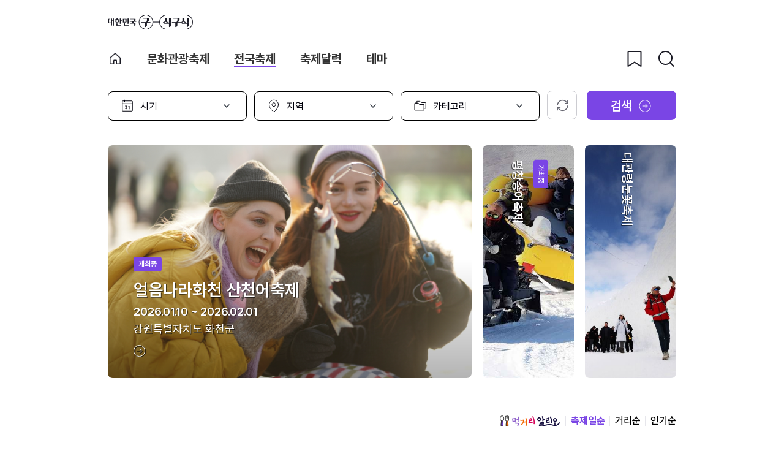

--- FILE ---
content_type: text/html;charset=utf-8
request_url: https://korean.visitkorea.or.kr/kfes/list/wntyFstvlList.do;jsessionid=2410C1B4A3FF148C4DE6FE5E7498B4AE
body_size: 14440
content:















<!DOCTYPE html>
<html lang="en">
<head>
    <meta charset="UTF-8">
    <meta http-equiv="X-UA-Compatible" content="IE=edge">
    <meta name="viewport" content="width=device-width, initial-scale=1.0">

    <!-- SEO -->
    <link rel="canonical" href="https://korean.visitkorea.or.kr:443/kfes/list/wntyFstvlList.do">
    <meta name="Title" content="전국축제 | 대한민국 구석구석 축제"> <!-- 변동 -->
    <meta name="keywords" content="국내축제,국내여행,대한민국축제,대한민국구석구석,대한민국구석구석축제.축제,전국축제,지역축제"> <!-- 변동 -->
    <meta name="description" content="전국 방방곡곡에서 열리는 축제 정보를 소개합니다. 전국의 다채로운 축제와 함께 행복하고 즐거운 여행 되세요!"> <!-- 변동 -->
    <meta property="og:locale" content="ko_KR">
    <meta property="og:type" content="website">
    <meta property="og:title" content="전국축제 | 대한민국 구석구석 축제"> <!-- 변동 -->
    <meta property="og:description" content="전국 방방곡곡에서 열리는 축제 정보를 소개합니다. 전국의 다채로운 축제와 함께 행복하고 즐거운 여행 되세요!"> <!-- 변동 -->
    <meta property="og:url" content="https://korean.visitkorea.or.kr:443/kfes/list/wntyFstvlList.do"> <!-- 변동 -->
    <meta property="og:site_name" content="전국축제 – 대한민국 구석구석 축제"> <!-- 변동 -->
    <meta property="og:image" content="/kfes/resources/img/seo_festival.png"> <!-- 변동 -->
    <!-- SEO -->

    <meta name="format-detection" content="telephone=no">
    <title>전국축제 | 대한민국 구석구석 축제</title>
    <link rel="shortcut icon" href="/kfes/resources/img/og_logo.png">
    <link rel="stylesheet" href="/kfes/resources/css/reset.css?v=20231121">
    <link rel="stylesheet" href="/kfes/resources/css/common.css?v=20240307">
    
    <link rel="stylesheet" href="/kfes/resources/css/swiper-bundle@7.css">
    <link rel='stylesheet' href='https://cdnjs.cloudflare.com/ajax/libs/slick-carousel/1.5.8/slick.min.css'>
    <link rel='stylesheet' href='https://fastly.jsdelivr.net/npm/video.js/dist/video-js.min.css'>
    <script src="/kfes/resources/js/jquery-3.3.1.min.js"></script>
    <script src="/kfes/resources/js/greensock/gsap.min.js"></script>
    <script src='https://cdnjs.cloudflare.com/ajax/libs/slick-carousel/1.5.8/slick.min.js'></script>
    <script src="/kfes/resources/js/lottie-player.js?v=20231121"></script>
    <script src="/kfes/resources/js/common.js?v=20231121"></script>
    <script src="/kfes/resources/js/lib/comm.js"></script>

    <!-- GA script -->
    











<!-- 구글 옵티마이즈 스크립트, 긴급한 변동사항 등에 활용 -->
<script src="https://www.googleoptimize.com/optimize.js?id=OPT-5JVS3BG"></script>
<script src="https://www.googleoptimize.com/optimize.js?id=OPT-NQVD2Q2"></script>

<script type="text/javascript">
	var appYn = 'N';
	var mobileYn = 'N';
    var device;

	var getParameter = function (param) {
		var returnValue;
		var url = location.href;
		var parameters = (url.slice(url.indexOf('?') + 1, url.length)).split('&');
		for (var i = 0; i < parameters.length; i++) {
			var varName = parameters[i].split('=')[0];
			if (varName.toUpperCase() == param.toUpperCase()) {
				returnValue = parameters[i].split('=')[1];
				return decodeURIComponent(returnValue);
			}
		}
	};

	function getAppYn() {
		var agent = navigator.userAgent.toLowerCase();
		if (agent.indexOf('visitkor') != -1 ) {
			appYn = 'Y';
			mobileYn = 'Y';
		}

		device = getDevice();
	}

	function getDevice() {
		var agent = navigator.userAgent.toLowerCase();
		if (agent.indexOf('iphone') != -1 || agent.indexOf('ipad') != -1) { // iPhone

			// 기기, IOS별 모바일 버전 조정
			if (/iPhone/.test(navigator.platform)) {
				mobileYn = 'Y';
			} else {
				mobileYn = 'N';
			}
			return 'iOS';

		} else if (agent.indexOf('android') != -1) { // Android OS

			mobileYn = 'Y';
			return 'Android';

		} else if (agent.indexOf('macintosh') != -1) {	// 아이패드 어플에서는 매킨토시로 잡힘
            if (agent.indexOf('mac') != -1) { // 맥북
                mobileYn = 'N';
                return 'macOS';
            } else { //아이패드 어플
                mobileYn = 'N';
                return 'iOS';
            }
		} else if (agent.indexOf('ipod') != -1) {
			mobileYn = 'Y';
			return 'iOS';
		} else if (agent.indexOf('windows') != -1){
			return 'Windows';
		} else {
			return 'Etc';
		}
	}

    function locationLog(name){

        var param = {
            cookieId: getCookie('cookieId'),
            osPlatform: getDevice(),
            ga: getCookie('_ga'),
            prposNm: name,
            collector: ''
        };

        $.ajax({
            type: 'POST',
            url: '/kfes/list/saveLocationLog.do',
            data: param,
            dataType: 'json',
            success: function (res) {

                //console.log("로그 성공");

            },
            error: function () {
                console.error("위치로그 불러오는 중 오류가 발생했습니다.");

            }
        });
    }

	$(document).ready(function(){
		getAppYn();
	});

</script>

<script type="text/javascript">
    var otd_nm = "";
    if (appYn == 'N') {
        (function (i, s, o, g, r, a, m) {
            i['GoogleAnalyticsObject'] = r;
            i[r] = i[r] || function () {
                (i[r].q = i[r].q || []).push(arguments)
            },
            i[r].l = 1 * new Date();
            a = s.createElement(o),
            m = s.getElementsByTagName(o)[0];
            a.async = 1;
            a.src = g;
            m.parentNode.insertBefore(a, m)
        })(window, document, 'script', 'https://www.google-analytics.com/analytics.js', 'ga');
        ga('create', 'UA-92880258-1', 'auto');
        ga('require', 'displayfeatures');
        otd_nm = "";
        ga('set', 'dimension5', otd_nm);
    } else {
        (function (i, s, o, g, r, a, m) {
            i['GoogleAnalyticsObject'] = r;
            i[r] = i[r] || function () {
                (i[r].q = i[r].q || []).push(arguments)
            },
            i[r].l = 1 * new Date();
            a = s.createElement(o),
            m = s.getElementsByTagName(o)[0];
            a.async = 1;
            a.src = g;
            m.parentNode.insertBefore(a, m)
        })(window, document, 'script', 'https://www.google-analytics.com/analytics.js', 'ga');
        ga('create', 'UA-92878657-1', 'auto');
        ga('require', 'displayfeatures');
        ga('send', 'pageview');
        otd_nm = "";
        ga('set', 'dimension5', otd_nm);
    }

    var custInfo = {
        uuid: null, // SNS_ID
        loginYn: 'N', // 로그인여부
        firstYn: 'N', // 최초로그인여부
        gender: 'null', // 성별
        grade: 'null', // 여행구독레벨
        birthYr: 0, // 생년월일
        rsdeNm: 'null', // 거주지명
        favoriteCnt: null, // 즐겨찾기수
        commentCnt: null, // 댓글수
        joinYmd: null, // 가입일
        channel: null, // SNS채널구분
        device: appYn == 'Y' ? device
            : mobileYn == 'Y'
                ? 'mobileweb'
                : 'pcweb', // device 구분
        cardAreaNm: null // digitcard area Name
    }
</script>

<!--  GA4 관련 -->
<!-- Global site tag (gtag.js) - Google Analytics -->
<script async src="https://www.googletagmanager.com/gtag/js?id=G-LYY1LJZCC4"></script>

<!-- Google Tag Manager: 구글 태그 매니저 -->
<script>
(function (w, d, s, l, i) {
    w[l] = w[l] || [];
    w[l].push({'gtm.start': new Date().getTime(), event: 'gtm.js'});
    var f = d.getElementsByTagName(s)[0],
        j = d.createElement(s),
        dl = l != 'dataLayer'
            ? '&l=' + l
            : '';
    j.async = true;
    j.src = 'https://www.googletagmanager.com/gtm.js?id=' + i + dl;
    f.parentNode.insertBefore(j, f);
})(window, document, 'script', 'dataLayer', 'GTM-PJVBVKB');
</script>
<!-- End Google Tag Manager -->


<!-- body 뒤에 붙여 넣어 주세요. -->

<!-- Google Tag Manager (noscript) -->
<noscript><iframe src="https://www.googletagmanager.com/ns.html?id=GTM-PJVBVKB"
height="0" width="0" style="display:none;visibility:hidden"></iframe></noscript>
<!-- End Google Tag Manager (noscript) -


<!-- 가장 하단에 실행되도록 넣어 주세요 -->

<script type="text/javascript" charset="UTF-8">
    window.dataLayer = window.dataLayer || [];
    dataLayer.push({
        'user_id': custInfo.uuid, // 기본페이지뷰 시 호출되는 uuid값 활용
        'first_login': custInfo.firstYn, // 기본페이지뷰 시 호출되는 firstYn값 활용
        'gender_div': custInfo.gender, // 기본페이지뷰 시 호출되는 gender값 활용
        'birth_year': custInfo.birthYr, // 기본페이지뷰 시 호출되는 birthYr값 활용
        'city_name': custInfo.rsdeNm, // 기본페이지뷰 시 호출되는 rsdeNm값 활용
        'join_date': custInfo.joinYmd, // 기본페이지뷰 시 호출되는 joinYmd값 활용
        'method': custInfo.channel, // 기본페이지뷰 시 호출되는 channel값 활용
        'dimension7': custInfo.uuid,
        'dimension8': custInfo.joinYmd,
        'dimension9': custInfo.loginYn,
        'dimension10': custInfo.channel,
        'dimension11': custInfo.device
    });
    function gtag() {
        dataLayer.push(arguments);
    }
    gtag('js', new Date());
    gtag('config', 'G-LYY1LJZCC4', {otd_nm: ""});
    gtag('config', 'G-R32D2H9BZE', {otd_nm: ""});
</script>

    <!-- GA script -->

</head>
<body>
<div id="skipToContent">
    <a href="#mainTab">본문 바로가기</a>
    <!--<a href="#btnMenu">주메뉴 바로가기</a>-->
</div>
<!-- header -->
<header role="banner" class="header_black">
    <div class="inner">
        
            
            
                <a class="homepage_link" href="https://korean.visitkorea.or.kr/">대한민국 구석구석 바로가기</a>
            
        
        <nav role="navigation" class="sub_nav">
            <ul class="sub_menu">
                <li>
                    <a href="/kfes/" class="home">
                        축제 메인
                    </a>
                </li>
                <li>
                    <a href="/kfes/list/clturTursmFstvlList.do">
                        <!-- 노티 -->
                        <!-- <div class="ico_lottie_title2">
                        <lottie-player
                            src="../js/confetti.json"
                            speed="1"
                            autoplay
                            loop
                        ></lottie-player>
                        </div> -->
                        문화관광축제
                    </a>
                </li>
                <li>
                    <a href="/kfes/list/wntyFstvlList.do" class="on">전국축제</a>
                </li>
                <li>
                    <a href="/kfes/list/festivalCalendar.do">축제달력</a> <!--a에 on클래스 추가 시 활성화표시-->
                </li>
                <li>
                    <a href="/kfes/list/themeFstvlList.do">테마</a>
                </li>
            </ul>
            <div class="nav_pick">
                <button class="main_pick" aria-label="찜하기 버튼"></button>
                <div class="main_pick_bubble" role="dialog" aria-hidden="true">
                    <p>
                        <strong>관심 있는 축제</strong><br>여기서 확인하세요!
                    </p>
                    <a href="/kfes/list/festivalPicks.do">찜한 축제 보러가기</a>
                    <button type="button" class="main_pick_close" aria-label="말풍선 닫기 버튼"></button>
                </div>
            </div>
            <button class="main_search" aria-label="검색버튼"></button>
            












<head>
    <script src="/kfes/resources/js/lib/comm.js"></script>
</head>

<div class="search_box">
    <form name="totalSearchForm" action="/kfes/list/totalSearchList.do"
          method="post"  onsubmit="fn_totalSearch(event); return false;">
        <div class="search_detail_area">
            <div class="selectBox2 size2">
                
                <button class="label" type="button" tabindex="0">축제</button>
                <ul class="optionList">
                    <li class="optionItem">
                        <div class="searchType" name="ALL" tabindex="0">전체</div>
                    </li>
                    <li class="optionItem">
                        <div class="searchType" name="A" tabindex="0">축제</div>
                    </li>
                    <li class="optionItem">
                        <div class="searchType" name="B" tabindex="0">여행정보</div>
                    </li>
                    <li class="optionItem">
                        <div class="searchType" name="C" tabindex="0">여행기사</div>
                    </li>
                    <li class="optionItem">
                        <div class="searchType" name="D" tabindex="0">이벤트</div>
                    </li>
                </ul>
            </div>
            <fieldset>
                <label class="blind2" for="totalSearchText">검색</label>
                <input id="totalSearchText" name="totalSearchText" class="search_line" title="검색"
                       value="" placeholder="검색어를 입력해주세요." maxlength="40">
                <button type="button" aria-label="검색 버튼" onclick="fn_totalSearch(event);"></button>
            </fieldset>
        </div>
        <div class="search_list_area">
            <div class="last">
                <strong>최근 검색어</strong>
                <!--검색어 내역 없을 때 노출-->
                <p>최근 검색어 내역이 없습니다.</p>
                <ul><!-- 비동기 처리 --></ul>
            </div>
            <div class="popular">
                <strong>최근 인기 검색어</strong>
                <p>조회일 직전 7일간의 인기 검색어</p>
                <ul>
                    <!-- 목록 추가-->
                </ul>
            </div>
        </div>
    </form>
    <button class="search_box_close" aria-label="닫기 버튼"></button>
</div>

<script>

    $(document).ready(function () {

        // 검색창을 열 때 최근 검색어를 가져옴
        getRecentSearches();

        // 인기 검색어를 가져옴
        getPopularSearchKeywords();
    });

    // 검색어 저장
    function fn_totalSearch(event) {

        if (event) {
            event.preventDefault();
        }

        var form = $(event.target).closest('form')[0];
        var searchInput = form.querySelector('input[name="totalSearchText"]');

        // label label2 중에서 값이 있는 첫 번째 값 사용 ( visible )
        var selectSearchType = $('.selectBox2 .label:visible').text().trim();
        var selectSearchType2 = $('.selectBox2 .label2:visible').text().trim();

        // 둘 중 하나의 값 선택
        var finalSearchType = selectSearchType || selectSearchType2;
        $('#hiddenSearchType').val(finalSearchType);

        if (!searchInput || !searchInput.value.trim()) {
            // 검색어가 없을 때는 저장하지 않고 바로 이동
            form.submit();
            return;
        }

        var searchText = searchInput.value.trim();

        //"여행정보" , "여행기사" , "이벤트" 중 하나라면 대구석 이동
        if (finalSearchType === "여행정보" || finalSearchType === "여행기사" || finalSearchType === "이벤트" || finalSearchType === "전체") {
            var encodedSearchText = encodeURIComponent(searchText); // 검색어를 URL에 넣기 위해 인코딩
            window.location.href = "https://korean.visitkorea.or.kr/search/search_list.do?keyword=" + encodedSearchText + "&area=All";
            //window.location.href = "https://korean.visitkorea.or.kr/";
            return;
        }

        $.ajax({
            url: '/kfes/list/saveRecentSearch.do',
            type: 'POST',
            data: {
                searchText: searchText
            },
            success: function (data) {
                if (data.success) {
                    form.submit(); // 폼을 제출하여 검색 페이지로 이동
                } else {
                    alert(data.message || '검색어 저장에 실패하였습니다.');
                }
            },
            error: function () {
                alert('검색어 저장에 실패하였습니다.');
            }
        });
    }

    // 검색어 삭제
    function deleteRecentSearch(searchText) {
        $.ajax({
            url: '/kfes/list/deleteRecentSearch.do',
            type: 'POST',
            data: {
                searchText: searchText
            },
            success: function (data) {
                if (data.success) {
                    // 삭제 후 목록 갱신
                    getRecentSearches();
                } else {
                    alert(data.message || '검색어 삭제에 실패하였습니다.');
                }
            },
            error: function () {
                alert('검색어 삭제에 실패하였습니다.');
            }
        });
    }

    // 최근 검색어 가져오기
    function getRecentSearches() {
        $.ajax({
            url: '/kfes/list/getRecentSearches.do',
            type: 'GET',
            success: function (data) {
                renderRecentSearches(data);
            },
            error: function () {
                console.error('최근 검색어를 가져오는데 실패했습니다.');
            }
        });
    }

    // 최근 검색어 목록 렌더링 함수에서 삭제 버튼에 이벤트 추가
    function renderRecentSearches(data) {
        if (data && data.recentSearches && data.recentSearches.length > 0) {
            $('.search_list_area .last p').hide(); // "최근 검색어 내역이 없습니다" 숨김
            var $list = $('.search_list_area .last ul');
            $list.empty();
            data.recentSearches.forEach(function (item) {
                var $li = $('<li>');
                var $a = $('<a href="javascript:;">').text(item.searchText);
                var $button = $('<button type="button" class="btn_delete">삭제</button>');
                $button.on('click', function () {
                    deleteRecentSearch(item.searchText);
                });
                $li.append($a).append($button);
                $list.append($li);
            });
            $list.show();
        } else {
            $('.search_list_area .last p').show();
            $('.search_list_area .last ul').hide();
        }
    }

</script>

<script>

    // 인기 검색어 가져오기
    function getPopularSearchKeywords() {
        $.ajax({
            url: '/kfes/list/getPopularSearchKeywords.do',
            type : 'GET',
            success : function (data) {
                renderPopularSearchKeywords(data);
            },
            error :function () {
                console.error('인기 검색어를 가져오는데 실패했습니다.');
            }
        });
    }


    // 인기 검색어 렌더링
    function renderPopularSearchKeywords(data) {

        if (data && data.popularKeywords && data.popularKeywords.length > 0) {
            var $list = $('.search_list_area .popular ul');
            $list.empty();

            // 데이터 순회하면서 리스트 항목 추가
            data.popularKeywords.forEach(function (item) {
                var $li = $('<li>');
                var $a = $('<a href="javascript:;" onclick="searchKeyword(\'' + item.searchText + '\');">')
                    .html('<span class="num">' + item.rank + '</span>' + item.searchText);
                $li.append($a);  // <li> 안에 <a> 추가
                $list.append($li);
            });
        } else {
            // 인기 검색어가 없을 경우 처리
            $('.search_list_area .popular ul').empty();
        }
    }

    // 인기 검색어 클릭시 검색 실행 ( + 최근 검색어 저장 )
    function searchKeyword(keyword) {

        // 검색어 저장 로직 추가
        $.ajax({
            url : '/kfes/list/saveRecentSearch.do',
            type : 'POST',
            data : {
                searchText : keyword
            },
            success : function (data) {
                if(data.success){
                    //검색어 저장 완료되면 검색 실행
                    perFormSearch(keyword);
                } else {
                    alert(data.message || '검색어 저장에 실패하였습니다.');
                }
            },
            error : function () {
                alert('검색어 저장에 실패하였습니다.');
                perFormSearch(keyword); // 검색 저장 실패해도 검색은 진행
            }
        });
    }

    // 인기검색어 검색 실행
    function perFormSearch(keyword) {
        var form = document.createElement('form');
        form.method = 'post';
        form.action = '/kfes/list/totalSearchList.do';

        var input = document.createElement('input');
        input.type = 'hidden';
        input.name = 'totalSearchText';
        input.value = keyword;
        form.appendChild(input);

        document.body.appendChild(form);
        form.submit()
    }

</script>


<script>
    function getCookies(name) {
        var nameOfCookie = name + "=";
        var x = 0;
        while (x <= document.cookie.length) {
            var y = (x + nameOfCookie.length);
            if (document.cookie.substring(x, y) == nameOfCookie) {
                if ((endOfCookie = document.cookie.indexOf(";", y)) == -1)
                    endOfCookie = document.cookie.length;
                return unescape(document.cookie.substring(y, endOfCookie));
            }
            x = document.cookie.indexOf(" ", x) + 1;
            if (x == 0)
                break;
        }
        return "";
    }

    function setCookies(name, value, expiredays) {
        var todayDate = new Date();
        todayDate.setDate(todayDate.getDate() + expiredays);

        var cookieString = name + "=" + encodeURIComponent(value) + "; path=/; expires=" + todayDate.toUTCString() + ";";
        //cookieString += " SameSite=None; Secure;";
        //cookieString += " SameSite=Lax;";
        cookieString += " SameSite=None;";

        document.cookie = cookieString;
    }

</script>
        </nav>
    </div>
</header>
<!--// header -->

<!-- main -->
<main role="main" id="mainTab">
    <div class="wrap">
        <!-- 검색 -->
        <section class="search_slide_wrap" role="region">
            <div class="inner">
                <div class="blind">검색영역</div>
                <form name="festivalSearch" id="festivalSearch" class="festival_search" onsubmit="return false;">
                    <fieldset>
                        <legend class="blind">축제 검색</legend>
                        <div class="search_box_wrap">
                            <div class="select_box select_date">
                                <label for="searchDate">시기 선택</label>
                                <select name="searchDate" id="searchDate" title="시기 선택">
                                    <option value="">시기</option>
                                    <option value="A">개최중</option>
                                    <option value="B">개최예정</option>
                                    <option value="01">01월</option>
                                    <option value="02">02월</option>
                                    <option value="03">03월</option>
                                    <option value="04">04월</option>
                                    <option value="05">05월</option>
                                    <option value="06">06월</option>
                                    <option value="07">07월</option>
                                    <option value="08">08월</option>
                                    <option value="09">09월</option>
                                    <option value="10">10월</option>
                                    <option value="11">11월</option>
                                    <option value="12">12월</option>
                                </select>
                            </div>
                            <div class="select_box select_area">
                                <label for="searchArea">지역 선택</label>
                                <select name="searchArea" id="searchArea" title="지역 선택">
                                    <option value="">지역</option>
                                    
                                        <option value="1">서울</option>
                                    
                                        <option value="2">인천</option>
                                    
                                        <option value="3">대전</option>
                                    
                                        <option value="4">대구</option>
                                    
                                        <option value="5">광주</option>
                                    
                                        <option value="6">부산</option>
                                    
                                        <option value="7">울산</option>
                                    
                                        <option value="8">세종특별자치시</option>
                                    
                                        <option value="31">경기도</option>
                                    
                                        <option value="32">강원특별자치도</option>
                                    
                                        <option value="33">충청북도</option>
                                    
                                        <option value="34">충청남도</option>
                                    
                                        <option value="35">경상북도</option>
                                    
                                        <option value="36">경상남도</option>
                                    
                                        <option value="37">전북특별자치도</option>
                                    
                                        <option value="38">전라남도</option>
                                    
                                        <option value="39">제주특별자치도</option>
                                    
                                </select>
                            </div>
                            <div class="select_box select_cate"
                                 style="background-image:url(/kfes/resources/img/cate_ico.svg)" ;>
                                <label for="searchCate">카테고리 선택</label>
                                <select name="searchCate" id="searchCate" title="카테고리 선택">
                                    <option value=>카테고리</option>
                                    
                                        <option value="인생샷"
                                                tagUrl="https://kfescdn.visitkorea.or.kr/kfes/upload/nationwide/2023/02/02/8096f652-17ac-4593-8123-1426991a63e9.png">인생샷</option>
                                    
                                        <option value="야경"
                                                tagUrl="https://kfescdn.visitkorea.or.kr/kfes/upload/nationwide/2025/06/09/944a1c6e-ab48-4fc7-9cc1-64f7569135e8.png">야경</option>
                                    
                                        <option value="연인과함께"
                                                tagUrl="https://kfescdn.visitkorea.or.kr/kfes/upload/nationwide/2024/05/30/05c19fd3-fa81-43e3-b446-c403b3b6cc91.png">연인과함께</option>
                                    
                                        <option value="빛"
                                                tagUrl="https://kfescdn.visitkorea.or.kr/kfes/upload/nationwide/2023/02/02/54978b43-9a87-4eee-bf1b-26a9e7232de8.png">빛</option>
                                    
                                        <option value="데이트"
                                                tagUrl="https://kfescdn.visitkorea.or.kr/kfes/upload/nationwide/2023/02/02/729b687b-d262-485e-82cb-6375956a14d2.png">데이트</option>
                                    
                                        <option value="미디어아트"
                                                tagUrl="https://kfescdn.visitkorea.or.kr/kfes/upload/nationwide/2024/05/30/5f77c2f5-288c-4645-ad24-7dd468700648.png">미디어아트</option>
                                    
                                </select>
                                <!-- hidden 입력 URL 태그 보관 -->
                                
                            </div>
                            <div class="btn_box">
                                <button class="btn_reset"
                                        onclick="javascript:location.href='/kfes/list/wntyFstvlList.do';">
                                    <span>초기화</span></button>
                                <button class="btn_search" id="btnSearch" onclick="javascript:void(0);"><span>검색</span>
                                </button>
                            </div>
                        </div>
                    </fieldset>
                </form>
            </div>
        </section>
        <!--// 검색 -->

        <!-- 비주얼 배너 -->
        <section class="visual_wrap" role="region">
            <div class="inner">
                <div class="blind">페스티벌 미리보기</div>
                <div class="pc_wrap">
                    <ul>
                        
                            <li class="visual visual1 active"><!-- class="active" 추가시 활성 -->
                                <a href="/kfes/detail/fstvlDetail.do?fstvlCntntsId=02a1c2ab-bce7-404a-9c8f-4eb4ac69acb3&cntntsNm=얼음나라화천산천어축제"
                                   style="background-image: url('https://kfescdn.visitkorea.or.kr/kfes/upload/nationwide/2026/01/22/395bd92d-3e91-4562-8287-bc643e79f803.png');"
                                   title="얼음나라화천 산천어축제">
                                    <div class="txt_area">
                                        <div class="tit_box">
                                            
                                                <span class="flag">개최중</span>
                                            
                                            <strong>얼음나라화천 산천어축제</strong>
                                        </div>
                                        <div class="tit_desc">
                                            <span>2026.01.10 ~ 2026.02.01</span>
                                            <span class="area_name">강원특별자치도 화천군</span>
                                            <span class="btn_more"></span>
                                        </div>
                                    </div>
                                </a>
                            </li>
                        
                        
                            <li class="visual visual2 active"><!-- class="active" 추가시 활성 -->
                                <a href="/kfes/detail/fstvlDetail.do?fstvlCntntsId=e79ad504-4e44-46d4-950c-cff9292665c1&cntntsNm=평창송어축제"
                                   style="background-image: url('https://kfescdn.visitkorea.or.kr/kfes/upload/nationwide/2026/01/22/eec45e8c-7d26-4283-9d27-28e9911620d5.jpg');"
                                   title="평창송어축제">
                                    <div class="txt_area">
                                        <div class="tit_box">
                                            
                                                <span class="flag">개최중</span>
                                            
                                            <strong>평창송어축제</strong>
                                        </div>
                                        <div class="tit_desc">
                                            <span>2026.01.09 ~ 2026.02.09</span>
                                            <span class="area_name">강원특별자치도 평창군</span>
                                            <span class="btn_more"></span>
                                        </div>
                                    </div>
                                </a>
                            </li>
                        
                        
                            <li class="visual visual3 active"><!-- class="active" 추가시 활성 -->
                                <a href="/kfes/detail/fstvlDetail.do?fstvlCntntsId=cd23ea6b-7745-4ae5-aa52-dcb6b09b02e8&cntntsNm=대관령눈꽃축제"
                                   style="background-image: url('https://kfescdn.visitkorea.or.kr/kfes/upload/nationwide/2026/01/22/74c07159-218f-4ae6-8540-26a2878739ea.jpg');"
                                   title="대관령눈꽃축제">
                                    <div class="txt_area">
                                        <div class="tit_box">
                                            
                                            <strong>대관령눈꽃축제</strong>
                                        </div>
                                        <div class="tit_desc">
                                            <span>2026.02.13 ~ 2026.02.22</span>
                                            <span class="area_name">강원특별자치도 평창군</span>
                                            <span class="btn_more"></span>
                                        </div>
                                    </div>
                                </a>
                            </li>
                        
                    </ul>
                </div>
                <div class="mobile_wrap">
                    <!-- swiper -->
                    <div class="swiper-container mobile">
                        <div class="swiper-wrapper">
                            
                                <div class="swiper-slide visual1">
                                    <a href="/kfes/detail/fstvlDetail.do?fstvlCntntsId=02a1c2ab-bce7-404a-9c8f-4eb4ac69acb3&cntntsNm=얼음나라화천산천어축제"
                                       style="background:url(https://kfescdn.visitkorea.or.kr/kfes/upload/nationwide/2026/01/22/395bd92d-3e91-4562-8287-bc643e79f803.png) no-repeat 27% 50% / cover;">
                                        <!-- 나머지 코드 -->
                                        <div class="txt_area">
                                            <div class="tit_box">
                                                
                                                    <span class="flag">개최중</span>
                                                
                                                <strong>얼음나라화천 산천어축제</strong>
                                            </div>
                                            <div class="tit_desc">
                                                <span>2026.01.10 ~ 2026.02.01</span>
                                                <span class="area_name">강원특별자치도 화천군</span>
                                            </div>
                                        </div>
                                    </a>
                                </div>
                            
                            
                                <div class="swiper-slide visual2">
                                    <a href="/kfes/detail/fstvlDetail.do?fstvlCntntsId=e79ad504-4e44-46d4-950c-cff9292665c1&cntntsNm=평창송어축제"
                                       style="background:url(https://kfescdn.visitkorea.or.kr/kfes/upload/nationwide/2026/01/22/eec45e8c-7d26-4283-9d27-28e9911620d5.jpg) no-repeat 27% 50% / cover; ">
                                        <div class="txt_area">
                                            <div class="tit_box">
                                                
                                                    <span class="flag">개최중</span>
                                                
                                                <strong>평창송어축제</strong>
                                            </div>
                                            <div class="tit_desc">
                                                <span>2026.01.09 ~ 2026.02.09</span>
                                                <span class="area_name">강원특별자치도 평창군</span>
                                            </div>
                                        </div>
                                    </a>
                                </div>
                            
                            
                                <div class="swiper-slide visual3">
                                    <a href="/kfes/detail/fstvlDetail.do?fstvlCntntsId=cd23ea6b-7745-4ae5-aa52-dcb6b09b02e8&cntntsNm=대관령눈꽃축제"
                                       style="background:url(https://kfescdn.visitkorea.or.kr/kfes/upload/nationwide/2026/01/22/74c07159-218f-4ae6-8540-26a2878739ea.jpg) no-repeat 27% 50% / cover; ">
                                        <div class="txt_area">
                                            <div class="tit_box">
                                                
                                                <strong>대관령눈꽃축제</strong>
                                            </div>
                                            <div class="tit_desc">
                                                <span>2026.02.13 ~ 2026.02.22</span>
                                                <span class="area_name">강원특별자치도 평창군</span>
                                            </div>
                                        </div>
                                    </a>
                                </div>
                            
                        </div>
                        <div class="swiper-pagination"></div>
                    </div>

                    <!--// swiper -->
                </div>
            </div>
        </section>
        <!--// 비주얼 배너 -->

        <!-- 축제 리스트 -->
        <section class="other_list type2" role="region">
            <div class="inner">
                <div class="other_festival" role="application">
                    <div class="blind">페스티벌 검색 리스트</div>

                    <div class="festival_ul_top" id="festival_ul_top" style="display: none;">
                        <ul class="tab_area">
                            <li id="tabFoodBoothOrderList" class="">
                                <button class="btn_alio">먹거리 알리오</button>
                            </li>
                            <li id="tabFstvlList" class="active">
                                <button title="선택됨">축제일순</button>
                            </li>
                            <li id="tabDistanceOrderList">
                                <button>거리순</button>
                            </li>
                            <li id="tabFstvlLikeOrderList">
                                <button>인기순</button>
                            </li>
                        </ul>
                    </div>

                    <!-- 검색 결과 없음 -->
                    <div class="no_list" style="display: none;" id="divNoData">
                        <div class="no_img"></div>
                        <strong>검색결과가 없습니다</strong>
                        <p>찾으시는 축제를 다시 검색해 주세요</p>
                    </div>
                    <!-- //검색 결과 없음 -->

                    <div class="tab_cont_area">
                        <!-- 먹거리 알리오 -->
                        <div class="tab_cont "
                             aria-expanded="" role="application">
                            <p class="blind">먹거리순 리스트</p>
                            <ul class="other_festival_ul" id="foodBoothOrderList"></ul>
                        </div>
                        <!--// 먹거리 알리오 -->
                        <!-- 축제일순 -->
                        <div class="tab_cont active" aria-expanded="true" role="application">
                            <p class="blind">축제일순 리스트</p>
                            <ul class="other_festival_ul" id="fstvlList"></ul>
                        </div>
                        <!--// 축제일순 -->
                        <!-- 거리순 -->
                        <div class="tab_cont" aria-expanded="false" role="application">
                            <p class="blind">거리순 리스트</p>
                            <ul class="other_festival_ul" id="distanceOrderList"></ul>
                        </div>
                        <!--// 거리순 -->
                        <!-- 인기순 -->
                        <div class="tab_cont" aria-expanded="false" role="application">
                            <p class="blind">인기순 리스트</p>
                            <ul class="other_festival_ul" id="fstvlLikeOrderList"></ul>
                        </div>
                        <!--// 인기순 -->

                        <!-- 더보기 button -->
                        <button class="list_more_btn" style="display: none;" id="btnMore" onclick="javascript:;">더보기
                            (0/0)
                        </button>
                        <!-- //더보기 button -->
                    </div>

                </div>
            </div>
        </section>
        <!--// 축제 리스트 -->

        <div class="loading">
            <div class="loading_start" aria-live="assertive" role="alert">
                <div class="blind">please wait while we gather your information, Loading...</div>
                <img src="/kfes/resources/img/loading.svg" alt="로딩 이미지">
            </div>
        </div>
    </div>

</main>
<!--// main -->

<!-- footer -->
<footer role="contentinfo" id="footer">
    <div class="footer_inner">
        <div class="top_util">
            <ul class="top_util_ul">
                









<li><a href="https://knto.or.kr/helpdeskPolicyPrivacyHomepage" target="_blank" title="개인정보처리방침" class="term">개인정보처리방침</a></li>
<li><a href="https://korean.visitkorea.or.kr/term/term01.do" target="_blank" title="새창 열림">위치기반 서비스 이용약관</a></li>
<li><a href="https://korean.visitkorea.or.kr/term/term04.do " target="_blank" title="새창 열림">개인위치정보 처리방침</a></li>
<li><a href="https://knto.or.kr/helpdeskCopyrightguide" target="_blank" title="새창 열림">저작권정책</a></li>
<li><a href="https://knto.or.kr/charter" target="_blank" title="새창 열림">고객서비스헌장</a></li>
<li><a href="https://knto.or.kr/helpdeskPolicyEmailrejection" target="_blank" title="새창 열림">전자우편무단수집거부</a></li>
<li><a href="https://knto.or.kr/mapHead" target="_blank" title="새창 열림">찾아오시는 길</a></li>
<li><a href="/kfes/common/faq.do" style="font-weight: 600;">자주 묻는 질문</a></li>




            </ul>
            <address>
                <ul>
                    









<li>우)26464 강원도 원주시 세계로 10</li>
<li>TEL : <a href="tel:033-738-3000">033-738-3000</a></li>
<li>사업자등록번호 : 202-81-50707</li>
<li>통신판매업신고 : 제2022-강원원주-0381호</li>
                </ul>
            </address>
        </div>
        <div class="footer_bottom">
            <span class="copyright">&copy; 한국관광공사</span>
            <ul class="family_f_logo">
                









<li>
    <a href="https://www.wa.or.kr/board/list.asp?search=total&SearchString=%B4%EB%C7%D1%B9%CE%B1%B9%20%B1%B8%BC%AE%B1%B8%BC%AE&BoardID=0006"
       target="_blank" title="새창 열림">
        <img src="/kfes/resources/img/f_logo1.png" class="pc" alt="과학기술정보통신부 WEB접근성">
        <img src="/kfes/resources/img/f_logo1_m.png" class="mo" alt="과학기술정보통신부 WEB접근성">
    </a>
</li>


<li><a href="https://conlab.visitkorea.or.kr" target="_blank" title="새창 열림">
    <img src="/kfes/resources/img/f_logo2.png" class="pc" alt="콘랩">
    <img src="/kfes/resources/img/f_logo2_m.png" class="mo" alt="콘랩">
</a></li>

<li><a href="https://kto.visitkorea.or.kr" target="_blank" title="새창 열림">
    <img src="/kfes/resources/img/f_logo3.png" class="pc" alt="한국관광공사">
    <img src="/kfes/resources/img/f_logo3_m.png" class="mo" alt="한국관광공사">
</a></li>

<li><a href="https://www.mcst.go.kr" target="_blank" title="새창 열림">
    <img src="/kfes/resources/img/f_logo4.png" class="pc" alt="문화체육관광부">
    <img src="/kfes/resources/img/f_logo4_m.png" class="mo" alt="문화체육관광부">

</a></li>
            </ul>
        </div>
    </div>
</footer>
<!--// footer -->

</body>
</html>


<script src="/kfes/resources/js/swiper-bundle@7.js"></script>
<script>
    var visualSwiper;
    var swiper = new Swiper(".tag_box .swiper-container", {
        slidesPerView: "auto",
        spaceBetween: 32,
        navigation: {
            nextEl: ".tag_box .swiper-tag-next",
            prevEl: ".tag_box .swiper-tag-prev",
        },
        slidesOffsetAfter: 20,

        breakpoints: {
            1008: {
                touchRatio: 0,
            },
            360: {
                touchRatio: 1,
            }
        },
        //centeredSlides: true
    });

    $('.search_slide_wrap .tag_box .swiper-slide a').on('click', function () {
        var $this = $(this);
        $('.search_slide_wrap .tag_box .swiper-slide a').removeClass('active');
        $('.search_slide_wrap .tag_box .swiper-wrapper .swiper-slide input').prop('checked', false);
        $this.addClass('active');

        if ($this.hasClass('active')) {
            $this.siblings('input').prop('checked', true);
        } else {
            // $('.search_slide_wrap .tag_box .swiper-slide a').removeClass('active');
            $this.siblings('input').prop('checked', false);
        }
        return false;
    });

    function slideWid() {
        var $slide = $('.swiper-container .swiper-slide');
        var $slideLen = $slide.length;
        var $btnNext = $('.swiper-button-next');
        for (var i = 0; i < $slideLen; i++) {
            var $slideWid = ($slide.eq(i).outerWidth()) * i
        }

        if ($('.tag_box').width() - 300 > $slideWid) {
            $btnNext.hide();
        } else {
            $btnNext.show();
        }
    }

    slideWid();

    $(window).resize(function () {
        slideWid();
    });
    var currentVisual = 0;
    var siVisual = null;

    // 비주얼
    function openVisual(vid, spd, easeFunc) {
        $('.visual_wrap .pc_wrap .visual').each(function (idx) {
            if (idx === vid) {
                gsap.to($(this), {duration: spd, width: '64%', ease: easeFunc});
                $('.visual').eq(currentVisual).siblings('.visual').removeClass('active');
                $('.visual').eq(currentVisual).addClass('active');
            } else {
                gsap.to($(this), {duration: spd, width: '16%', ease: easeFunc});
            }
        });
    }

    function visualWrap() {
        if ($('.visual_wrap .pc_wrap').is(':visible') == true) {
            function openVisual(vid, spd, easeFunc) {
                $('.visual_wrap .pc_wrap .visual').each(function (idx) {
                    if (idx === vid) {
                        gsap.to($(this), {duration: spd, width: '64%', ease: easeFunc});
                        $('.visual').eq(currentVisual).siblings('.visual').removeClass('active');
                        $('.visual').eq(currentVisual).addClass('active');
                    } else {
                        gsap.to($(this), {duration: spd, width: '16%', ease: easeFunc});
                    }
                });
            }

            openVisual(currentVisual, 1, 'expo');

            $('.visual_wrap .pc_wrap .visual').mouseenter(function () {
                clearInterval(siVisual);
                if (currentVisual != $(this).index()) {
                    currentVisual = $(this).index();
                    openVisual(currentVisual, 1, 'expo');
                }
            })

            $('.visual_wrap .pc_wrap .visual').focusin(function () {
                clearInterval(siVisual);
                if (currentVisual != $(this).index()) {
                    currentVisual = $(this).index();
                    openVisual(currentVisual, 1, 'expo');
                }
            })
        }
    }

    visualSwiper = new Swiper('.mobile_wrap .swiper-container', {
        slidesPerView: 1,
        pagination: {
            el: ".swiper-pagination",
            clickable: true,
        },
        observer: true,
        observeParents: true,
    })

    var settings = {
        slidesPerView: "auto",
        pagination: {
            el: ".swiper-pagination",
            clickable: true,
        },
        observer: true,
        observeParents: true,
    }

    visualWrap();

    $(window).resize(function () {
        var wd = $(window).innerWidth();
        if (wd > 1008) {
            openVisual(0, 1, 'expo');
        }
        visualSwiper.destroy();
        visualSwiper = new Swiper('.mobile_wrap .swiper-container', settings);
        visualWrap();

    }).trigger('resize');

    // 탭 활성
    $('.tab_area button').on('click', function () {
        var $closestLi = $(this).closest('li');
        var $index = $closestLi.index();
        var $tabCont = $('.tab_cont_area .tab_cont');

        $(this).closest('.tab_area').find('li').removeClass('active');
        $(this).closest('.tab_area').find('li').children('button').attr('title','');
        $closestLi.addClass('active');
        $closestLi.children('button').attr('title','선택됨')

        $tabCont.removeClass('active');
        $tabCont.attr('aria-expanded', 'false');
        $tabCont.eq($index).addClass('active');
        $tabCont.eq($index).attr('aria-expanded', 'true');

        if ($('#tabFstvlLikeOrderList').hasClass('active')) {
            $('#btnMore').text('더보기 (' + pagingInfoLikeOrder.rowNum + '/' + pagingInfoLikeOrder.totalCnt + ')');
        } else if ($('#tabDistanceOrderList').hasClass('active')) { // 거리순 추가
            $('#btnMore').text('더보기 (' + pagingInfoDistanceOrder.rowNum + '/' + pagingInfoDistanceOrder.totalCnt + ')');
        } else {
            $('#btnMore').text('더보기 (' + pagingInfo.rowNum + '/' + pagingInfo.totalCnt + ')');
        }

        if (gfn_chkNvl($('#fstvlList').html()) || gfn_chkNvl($('#fstvlLikeOrderList').html()) || gfn_chkNvl($('#distanceOrderList').html()) || gfn_chkNvl($('#foodBoothOrderList').html())) {
            fn_search(0);
        }
    });


    /* 시기, 장소, 카테고리 select 관련 함수 */
    function festival_select() {
        let $select = $('.select_date, .select_area, .select_cate');
        /* 옵션 선택(변경) 체크 - 첫번째 옵션(default값 시기, 지역, 카테고리) 값과 같으면 "on" class 삭제 */
        $select.find('select').on('change', function () {
            if (this.value !== $(this).find('option').eq(0).val()) {
                $(this).parents('.select_box').addClass('on');

                if ($(this).attr('id') == 'searchCate') {
                    $(this).parents('.select_box').attr('style', "background-image:url('" + $(this).find('option:selected').attr('tagUrl') + "')");
                }

            } else {
                $(this).parents('.select_box.on').removeClass('on');

                if ($(this).attr('id') == 'searchCate') {
                    $(this).parents('.select_box').attr('style', "background-image:url('/kfes/resources/img/cate_ico.svg')");
                }
            }
        });
    }

    /* 시기, 장소, 카테고리 select 관련 함수 - 호출 */
    festival_select();

</script>


<script>
    var isLoading = false; // 비동기 요청의 중복 호출을 방지
    var latitude;
    var longitude;

    // 공통: URL의 tagNm 파라미터를 현재 상태로 반영
    function updateUrlByTag(tagVal) {
        var url = new URL(window.location.href);
        if (tagVal) {
            url.searchParams.set('tagNm', tagVal);
        } else {
            url.searchParams.delete('tagNm');   // "카테고리" 기본값일 때 제거
        }
        window.history.replaceState({path: url.href}, '', url.href);
    }

    $(document).ready(function () {

        $('#btnSearch').click(function () {
            // 1) URL 우선값 비활성화(기존 로직 유지)
            $('#urlTagNm').val('');

            // 2) 사용자가 선택한 카테고리로 URL 동기화(또는 제거)
            var selected = $('#searchCate').val();      // ""면 기본값
            updateUrlByTag(selected);

            // 3) 검색 실행
            fn_search(0);
            $('html').animate({scrollTop: $('.tab_cont_area').offset().top - 200}, 1000);
        });

        // 더보기 버튼 이벤트
        $('#btnMore').click(function () {
            if (!fn_isLastPage()) {
                if ($('#tabFstvlLikeOrderList').hasClass('active')) {
                    fn_search(pagingInfoLikeOrder.rowNum);
                } else if ($('#tabDistanceOrderList').hasClass('active')) { // 거리순 추가
                    fn_search(pagingInfoDistanceOrder.rowNum);
                } else if ($('#tabFoodBoothOrderList').hasClass('active')) { // 먹거리 알리오 추가
                    fn_search(pagingInfoFoodBoothOrder.rowNum);
                } else {
                    fn_search(pagingInfo.rowNum);
                }
            }
        });

        // 태그명 설정
        var tagNm = ''; // 서버에서 전달된 tagNm 값을 받아옴
        $('#searchCate').val(tagNm);

        if (tagNm) {
            var $opt = $('#searchCate').find('option:selected');
            if ($opt.length) {
                $('.select_box.select_cate').addClass('on')
                    .attr('style',"background-image:url('"+ $opt.attr('tagUrl') +"')");
            } else {
                // 노출태그에 없는 URL 태그 → 아이콘/ON 표시 안 함
                $('.select_box.select_cate').removeClass('on')
                    .attr('style',"background-image:url('/kfes/resources/img/cate_ico.svg')");
            }
        }

        // URL 파라미터에 따른 초기 탭 활성화
        var searchType = ''; // JSP에서 전달된 searchType 값 사용
        if (searchType === 'F') {
            // searchType이 F인 경우 먹거리 알리오 탭 활성화
            $('#tabFoodBoothOrderList').addClass('active');
            $('#tabFstvlList').removeClass('active');
            $('#tabFoodBoothOrderList .btn_alio').trigger('click');

            // URL에서 searchType 파라미터 제거
            if (window.history.replaceState) {
                var url = new URL(window.location.href);
                url.searchParams.delete('searchType');
                window.history.replaceState({path: url.href}, '', url.href);
            }
        } else {
            // 기본값 설정 (축제일순)
            $('#tabFstvlList').addClass('active');
            $('#tabFoodBoothOrderList').removeClass('active');
        }

        // 위치 정보 가져오기
        navigator.geolocation.getCurrentPosition(success, showError);

        function success(position) {
            latitude = position.coords.latitude;
            longitude = position.coords.longitude;

            //전국축제 위치정보 로그 적재
            locationLog('전국축제');

            // 위치 정보를 가져온 후에 fn_search(0); 호출
            fn_search(0);
        }

        function showError(error) {
            // 위치 정보 없을시
            fn_search(0);
        }

        // 스크롤 이벤트
        $(window).scroll(function () {
            if (($(window).scrollTop() + 150) >= $(document).height() - $(window).height()) {
                $('#btnMore').click();
            }
        });
    });

    function fn_isLastPage() {
        if ($('#tabFstvlLikeOrderList').hasClass('active')) {
            if (pagingInfoLikeOrder.rowNum == pagingInfoLikeOrder.totalCnt) {
                return true;
            }
        } else if ($('#tabDistanceOrderList').hasClass('active')) { // 거리순 추가
            if (pagingInfoDistanceOrder.rowNum == pagingInfoDistanceOrder.totalCnt) {
                return true;
            }
        } else if ($('#tabFoodBoothOrderList').hasClass('active')) { // 먹거리 알리오 정보 추가
            if (pagingInfoFoodBoothOrder.rowNum == pagingInfoFoodBoothOrder.totalCnt) {
                return true;
            }
        } else {
            if (pagingInfo.rowNum == pagingInfo.totalCnt) {
                return true;
            }
        }

        return false;
    }

    var pagingInfo = {
        rowNum: 0
        , totalCnt: 0
    };

    var pagingInfoLikeOrder = {
        rowNum: 0
        , totalCnt: 0
    };

    var pagingInfoDistanceOrder = { // 거리순 추가
        rowNum: 0
        , totalCnt: 0
    };

    var pagingInfoFoodBoothOrder = { // 먹거리 알리오 추가
        rowNum: 0
        , totalCnt: 0
    };

    // 위치 정보가 없을 때 빈 페이지를 표시하는 함수
    function showEmptyPageForDistance() {
        pagingInfoDistanceOrder.rowNum = 0;
        pagingInfoDistanceOrder.totalCnt = 0;

        $('distanceOrderList').empty();
        $('#btnMore').hide();
        $('#divNoData').show();

        // 페이지네이션 0/0 표시
        //$('#btnMore').text('더보기 (0/0)');
    }

    function fn_search(startIdx) {

        if (isLoading) return; // true

        var searchType = 'A'; //축제일순

        if ($('#tabFstvlLikeOrderList').hasClass('active')) {
            searchType = 'B'; // 좋아요순
        }

        if ($('#tabDistanceOrderList').hasClass('active')) { // 거리순 추가
            if (typeof latitude === 'undefined' || typeof longitude === 'undefined') {
                // 위치 정보가 없을 경우 빈 페이지로 처리
                showEmptyPageForDistance();
                //alert("위치 정보가 필요합니다. 위치 정보 제공에 동의해주세요.");
                return; // 거리순 검색 중단
            } else {
                searchType = 'D' // 거리순
            }
        }

        if ($('#tabFoodBoothOrderList').hasClass('active')) { // 먹거리 알리오 정보 추가
            searchType = 'F';
        }

        if (gfn_chkNvl(startIdx) || startIdx == 0) {
            startIdx = 0;
        }

        var param = {
            startIdx: startIdx
            , searchType: searchType
            , searchDate: $('#searchDate').val()
            , searchArea: $('#searchArea').val()
            // urlTagNm가 있으면 최우선, 없으면 기존 select 값 사용
            , searchCate: ($('#urlTagNm').length ? $('#urlTagNm').val() : '') || $('#searchCate').val()
            , locationx: latitude + '' // locationx 로 변경
            , locationy: longitude + '' // locationy 로 변경
            , filterExcluded: true  // 필터링 비활성화 표식
        };

        var imgOnErrorStr = 'onerror="this.src=\'/kfes/resources/img/default_list.png\';"';
        isLoading = true;
        gfn_callPostJsonData("/kfes/list/selectWntyFstvlList.do", param, function (res) {

            if (startIdx == 0) {
                pagingInfo.rowNum = 0;
                $('#fstvlList').empty();

                pagingInfoLikeOrder.rowNum = 0;
                $('#fstvlLikeOrderList').empty();

                pagingInfoDistanceOrder.rowNum = 0; // 거리순 추가
                $('#distanceOrderList').empty();

                pagingInfoFoodBoothOrder.rowNum = 0; // 먹거리 알리오 정보 추가
                $('#foodBoothOrderList').empty();
            }

            if (res.resultList.length > 0) {
                //console.log("res 리스트 = ", res)

                for (var i = 0; i < res.resultList.length; i++) {
                    var result = res.resultList[i];
                    var imgClass = '';

                    // 마크추가 -> 문화관광축제
                    if (result.fstvlClCd == 'MF') {
                        imgClass += ' sing';
                    }
                    // 개최중
                    if (result.fstvlIngFlag == '0') {
                        imgClass += ' open';
                    }
                    // 부스 먹거리 정보
                    if (result.boothInfoList && result.boothInfoList.length > 0) {
                        imgClass += ' food';
                    }

                    var imgSrc = "";
                    if (!gfn_chkNvl(result.dispFstvlCntntsImgRout)) {
                        imgSrc = result.dispFstvlCntntsImgRout.replace('/db/', '/db/300_');
                    }

                    if (gfn_chkNvl(imgSrc)) {
                        imgSrc = '/kfes/resources/img/default_list.png';
                    }

                    var innerStr = '';
                    innerStr += '    <li>';
                    //innerStr += '		<a href="/kfes/detail/fstvlDetail.do?fstvlCntntsId='+ result.fstvlCntntsId +'">';
                    innerStr += '<a href="/kfes/detail/fstvlDetail.do?fstvlCntntsId=' + result.fstvlCntntsId + '&cntntsNm=' + result.cntntsNm.replace(/[\s+]/g, "").replace(/[^\w가-힣\u4E00-\u9FFF0-9]|_/g, "") + '">';
                    //innerStr += '	    <!-- class sing 추가시 마크 추가, class open 추가시 개최중 붙음 -->';
                    innerStr += '	    	<div class="other_festival_img ' + imgClass + '">';
                    innerStr += '<img src="' + imgSrc + '" alt="" ' + imgOnErrorStr + '/>';
                    if (result.fstvlIngFlag == '0') {
                        innerStr += '        <span class="open">개최중</span>';
                    }
                    if (result.boothInfoList && result.boothInfoList.length > 0) {
                        innerStr += `<div class="icon_alio">
                    <span class="front">
                    <img src="/kfes/resources/img/foodalio/icon_alio1.png" alt="먹거리알리오 아이콘 앞면">
                    </span>
                    <span class="back">
                    <img src="/kfes/resources/img/foodalio/icon_alio2.png" alt="먹거리알리오 아이콘 뒷면">
                    </span>
                    </div>`;
                    }
                    innerStr += '				<div class="sing_area">';
                    innerStr += '		    		<div class="blind">문화 관광 축제</div>';
                    innerStr += '				</div>';
                    innerStr += '	    	</div>';
                    innerStr += '	    	<div class="other_festival_content">';
                    innerStr += '				<strong>' + result.cntntsNm + '</strong>';
                    if (result.progrsStatNm !== 'Cancel' && result.progrsStatNm !== 'Undetermined') {
                        innerStr += '				<div class="date">' + result.fstvlBgngDe + '~' + result.fstvlEndDe + '</div>';
                    } else {
                        innerStr += '                <div class="date"></div>';
                    }
                    innerStr += '				<div class="loc">' + result.areaNm + '</div>';
                    innerStr += '	    	</div>';
                    innerStr += '		</a>';
                    innerStr += '    </li>';

                    if (searchType == 'B') {
                        $('#fstvlLikeOrderList').append(innerStr);
                        pagingInfoLikeOrder.rowNum += 1;
                    } else if (searchType == 'D') {
                        $('#distanceOrderList').append(innerStr); // 거리순 추가
                        pagingInfoDistanceOrder.rowNum += 1;
                    } else if (searchType == 'E') {
                        $('#distanceOrderList').append(innerStr); // 거리순 추가
                        pagingInfoDistanceOrder.rowNum += 1;
                    } else if (searchType == 'F') {
                        $('#foodBoothOrderList').append(innerStr); // 먹거리 알리오 추가
                        pagingInfoFoodBoothOrder.rowNum += 1;
                    } else {
                        $('#fstvlList').append(innerStr);
                        pagingInfo.rowNum += 1;

                    }
                }
            }

            if (searchType == 'B') {
                pagingInfoLikeOrder.totalCnt = res.totalCnt;
                $('#btnMore').text('더보기 (' + pagingInfoLikeOrder.rowNum + '/' + pagingInfoLikeOrder.totalCnt + ')');

                if (pagingInfoLikeOrder.totalCnt > 0) {
                    $('#divNoData').hide();
                    $('#btnMore').show();
                    $('#festival_ul_top').show();
                } else {
                    $('#divNoData').show();
                    $('#btnMore').hide();
                    $('#festival_ul_top').hide();
                }

            } else if (searchType == 'D') {
                pagingInfoDistanceOrder.totalCnt = res.totalCnt;
                $('#btnMore').text('더보기 (' + pagingInfoDistanceOrder.rowNum + '/' + pagingInfoDistanceOrder.totalCnt + ')');

                if (pagingInfoDistanceOrder.totalCnt > 0) {
                    $('#divNoData').hide();
                    $('#btnMore').show();
                    $('#festival_ul_top').show();
                } else {
                    $('#divNoData').show();
                    $('#btnMore').hide();
                    $('#festival_ul_top').hide();
                }
            } else if (searchType == 'E') {
                pagingInfoDistanceOrder.totalCnt = res.totalCnt;
                $('#btnMore').text('더보기 (' + pagingInfoDistanceOrder.rowNum + '/' + pagingInfoDistanceOrder.totalCnt + ')');

                if (pagingInfoDistanceOrder.totalCnt > 0) {
                    $('#divNoData').hide();
                    $('#btnMore').show();
                    $('#festival_ul_top').show();
                } else {
                    $('#divNoData').show();
                    $('#btnMore').hide();
                    $('#festival_ul_top').hide();
                }
            } else if (searchType == 'F') {
                pagingInfoFoodBoothOrder.totalCnt = res.totalCnt;
                $('#btnMore').text('더보기 (' + pagingInfoFoodBoothOrder.rowNum + '/' + pagingInfoFoodBoothOrder.totalCnt + ')');

                if (pagingInfoFoodBoothOrder.totalCnt > 0) {
                    $('#divNoData').hide();
                    $('#btnMore').show();
                    $('#festival_ul_top').show();
                } else {
                    $('#divNoData').show();
                    $('#btnMore').hide();
                    $('#festival_ul_top').hide();
                }
            } else {
                pagingInfo.totalCnt = res.totalCnt;
                $('#btnMore').text('더보기 (' + pagingInfo.rowNum + '/' + pagingInfo.totalCnt + ')');

                if (pagingInfo.totalCnt > 0) {
                    $('#divNoData').hide();
                    $('#btnMore').show();
                    $('#festival_ul_top').show();
                } else {
                    $('#divNoData').show();
                    $('#btnMore').hide();
                    $('#festival_ul_top').hide();
                }
            }

            isLoading = false;
        }, true, true);


    } // end fn_search

    

</script>










--- FILE ---
content_type: text/css
request_url: https://korean.visitkorea.or.kr/kfes/resources/css/common.css?v=20240307
body_size: 18696
content:
@charset "utf-8";

/* header */
header{position: absolute; z-index: 21;  left: 0; top:0; width: 100%; height: 120px; background-color:transparent; transition: 0.1s;}
header.pos.fixed{position: fixed; z-index: 99; height: 80px; background: #fff; transition: 0.4s;}
header .inner .homepage_link{position: absolute; top: 24px; display: block; z-index: 4; text-indent: -9999px; width: 139px; height: 24px; background: url(../img/logo_homelink_wh.png) 0 0 / 100% 100% no-repeat;}
header.header_black .inner .homepage_link{background-image: url(../img/logo_homelink_bk.png);}
header .inner nav{display: flex; align-items: center; position: relative; top:80px;}
header .inner nav > ul{display: flex; justify-content: flex-start; align-items: center;}
header .inner nav > ul li{margin-right: 40px;}
header .inner nav > ul li:last-child{margin-right: 0;}
header .inner nav > ul li a{display: flex; align-items: center; font-size: 20px; font-weight: 700; color: #fff; text-shadow: 1px 1px 0px rgba(0, 0, 0, 0.6);}
header .inner nav .main_search{margin-left: auto; width: 32px; height: 32px; padding:0; background:url(../img/search_btn.png) no-repeat center / 32px 32px; border:0;}
header.header_black .inner nav .main_search{background-image: url(../img/search_btn_bk.png);}
header .inner nav .scroll .main_pick,
header.header_black .inner nav .main_pick {background: url(../img/icon_pick_off.png) no-repeat center / 32px 32px;}
header .inner nav .main_pick {background: url(../img/icon_pick_off_white.png) no-repeat center / 32px 32px; width: 32px; height: 32px; border: 0; padding: 0;  pointer-events: auto !important;}
header .inner nav .nav_pick {position: absolute; right: 52px; top: 50%; transform: translateY(-50%); height: 32px; z-index: 3;}
header .inner nav .main_pick_btn {background: url(../img/icon_pick_off.png) no-repeat center / 24px 24px; width: 24px; height: 24px; border: 0;}
header .inner nav .main_pick_bubble {display: none; border: 1px solid #000; background: #FFF; border-radius: 8px; position: absolute; right: -18px; top: 54px; width: 164px; padding: 26px 26px 16px 25px;}
header .inner nav .main_pick_bubble::after {content: ""; background: url(../img/icon_nav_pick.png) no-repeat center / cover; width: 16px; height: 13px; position: absolute; right: 25px; top: -13px;}
header .inner nav .main_pick_bubble p {text-align: center; font-weight: 400; font-size: 14px; line-height: 18px; color: #1A1A24; padding: 0 0 8px 0;}
header .inner nav .main_pick_bubble p strong {font-weight: 700;}
header .inner nav .main_pick_bubble a {font-weight: 700; font-size: 12px; line-height: 18px; color: #fff; width: 113px; height: 28px; background: #7A45E5; border-radius: 50px; display: flex; justify-content: center; align-items: center;}
header .inner nav .main_pick_close { position: absolute; top: 9px; right: 9px; background: url(../img/pick_close.png) no-repeat center / 16px 16px; width: 16px; height: 16px; border: 0;}


/* 서브 헤더 */
header.header_black .inner nav > ul li a{color: #333; text-shadow: none;}
header .inner nav ul.sub_menu li .home{display: block; width: 24px; height: 24px; background: url(../img/main_ico.png) 0 0 / 100% 100% no-repeat; text-indent: -9999px;}
header.header_black .inner nav ul.sub_menu li .home{background-image: url(../img/main_black_ico.png);}
header .inner nav ul.sub_menu li:first-child{position: relative;}
/* header .inner nav ul.sub_menu li:first-child::after{content: ''; display: inline-block; width: 1px; height: 16px; background: rgba(255,255,255,0.6); position: absolute; top: 50%; transform: translateY(-50%); right: -18px;} */
header.header_black .inner nav ul.sub_menu li:first-child::after{background: rgba(26, 26, 26, 0.6);}
header .inner nav ul.sub_menu li a.on{position: relative;}
header .inner nav ul.sub_menu li a.on::after{content: ''; position: absolute; bottom: -2px; left: 0; display: block; width: 100%; height: 2px; background-color: #7A45E5; }

/* 서브 헤더 - 스크롤 */
header .inner nav.scroll_theme{display: none; position: fixed; height: 80px; top:0; left:0; z-index: 99; width: 100%; background: #fff;}
header .inner nav .scroll{position: relative; display: flex; width: 928px; height: 100%; max-width: 100%; align-items: center; margin:0 auto;}
header .inner nav .scroll .home{display: flex; align-items: center; text-shadow: none; width: auto; height: 24px; padding-left: 35px; text-indent: 0; background: url(../img/main_black_ico.png) 0 0 / 24px 24px no-repeat; color: #333; font-weight: 700; font-size: 20px;}
header .inner nav .scroll .main_search{background-image: url(../img/search_btn_bk.png);}
/* header */

.m_visual{display: none;}

/* footer */
.scroll_footer{display: block;}
footer{width: 100%; background: #FFFFFF; border-top: solid 1px #E6E6EB; }
footer .footer_inner{max-width: 928px; margin:0 auto;}
footer .footer_inner .top_util{padding-bottom: 17px; border-bottom: solid 1px #E6E6EB ;}
footer .footer_inner .top_util_ul{padding-top: 37px;}
footer .footer_inner .top_util_ul::after{content: ''; display: block; clear: both;}
footer .footer_inner .top_util_ul li{float:left; margin-right: 12px;}
footer .footer_inner .top_util_ul li:last-child{margin-right: 0;}
footer .footer_inner .top_util_ul li a{font-size: 14px; font-weight: 400; color:#666670 ;}
footer .footer_inner .top_util_ul .term {color: #2c47dc; font-weight: 700;}
footer .footer_inner address{padding-top: 3px;}
footer .footer_inner address ul{padding-top: 6px;}
footer .footer_inner address ul::after{content: ''; display: block; clear: both;}
footer .footer_inner address ul li{float: left;  margin-right: 12px; font-size: 14px; font-weight: 400; color:#666670 ;}
footer .footer_inner address ul li:last-child{margin-right: 0;}
footer .footer_inner .footer_bottom{display: flex; align-items: center; padding: 18px 0 30px 0;}
footer .footer_inner .footer_bottom .copyright{margin-right: auto; font-size: 14px; font-weight: 400; color:#666670 ;}
footer .footer_inner .footer_bottom .family_f_logo{margin-left: auto; display: flex;; justify-content: space-between; align-items: center; }
footer .footer_inner .footer_bottom .family_f_logo .mo{display: none;}
footer .footer_inner .footer_bottom .family_f_logo li{margin-right: 30px;}
footer .footer_inner .footer_bottom .family_f_logo li:last-child{margin-right: 0;}

.wrap > section:first-of-type{padding-top: 130px;}
/* no visual festival */
.wrap.no_visual{/*padding-top: 85px;*/ position: relative;}

.wrap h2{font-size: 36px; font-weight: 700; color: #000; margin: 15px 0 24px;}
.wrap h2 em{font-weight: 400;}

.spacing-div {
    height: 85px; /* 또는 원하는 간격 */
    position: relative;
}


/* search */
.search_area{padding-top: 130px;}
.search_area .search_title{padding: 25px 0; font-size: 36px; font-weight: 400; color:#666670;}
.search_area .search_title span{font-weight: 600; color:#7A45E5 ;}
.search_area .fieldset form{position: relative;}
.search_area .fieldset span{display: flex; width: 100%;}
.search_area .fieldset span input{ align-items: center; width: 100%;   margin-top: 3px; border:solid 1px #00000A; border-radius: 8px; }
.search_area .fieldset .form_control{height: 56px; padding:0 46px 0 15px; border-radius: 8px; font-size: 16px; font-weight: 400; color:#00000A ;}
.search_area .fieldset button{position: absolute; top:19px; right: 20px; width: 24px; height: 24px; padding:0; background: url(../img/form_btn.png) no-repeat center; background-size: 24px 24px; border:0; }
.search_area .fieldset span.search_chk_area{justify-content: flex-start;}
.chbox_label{display: inline-flex; align-items: center; margin-top: 15px; font-size: 16px; color: #000;}
.chbox_label::before{content: ''; display: block; width:18px; height: 18px; margin-right: 8px; background: url(../img/chk_off_btn.png) no-repeat center; background-size: 18px 18px; }
.chbox_label.on::before{content: ''; display: block; width:18px; height: 18px; margin-right: 8px; background: url(../img/chk_on_btn.png) no-repeat center; background-size: 18px 18px; }
.search_slide_wrap{padding-top:130px; text-align:center;}
.search_slide_wrap.main_section{padding-top:0 !important;}
.search_slide_wrap.main_festival_section{padding-top:0 !important;}
.search_slide_wrap.main_festival_section .visual_height{height:840px}
.search_slide_wrap.main_festival_section .tab_area.festival_list{padding-top:142px;padding-bottom:38px}
.search_slide_wrap.main_festival_section .inner_full .visula_bg{overflow:hidden;}
.search_slide_wrap.main_festival_section .inner_full .visula_bg .visula_content_box{margin:0}
.search_slide_wrap .slide_tit{font-size:32px;font-weight:400;color: #1A1A24;line-height:40px;text-align:left; margin: 0;}
.search_slide_wrap .slide_tit em{font-weight:700}
.search_slide_wrap .tab_area.festival_list{padding-top:152px; padding-bottom: 21px;}
.search_slide_wrap .tab_area{margin-top:-20px;}
.search_slide_wrap .tab_area::after{content:'';display:block;clear:both;}
.search_slide_wrap .tab_area li{float:left;position:relative;margin-right:16px;padding-right:16px;}
.search_slide_wrap .tab_area li:last-child{margin-right:0;padding-right:0;}
.search_slide_wrap .tab_area li::after{content:'';position:absolute;right:0;top:50%;width:1px;height:24px;margin-top:-12px;background:#1a1a24;opacity:0.4;}
.search_slide_wrap .tab_area.festival_list li::after{content:'';position:absolute;right:0;top:50%;width:1px;height:24px;margin-top:-12px;background:#1A1A24;opacity:0.4;}
.search_slide_wrap .tab_area li:last-child:after{display:none;}
.search_slide_wrap .tab_area li.calendar a{display: block; margin-top: 4px; opacity: 1; width: 40px; height: 40px; background: url(../img/calendar/icon_bigcal.png) 0 0 / 100% 100% no-repeat; text-indent: -9999px;}
.search_slide_wrap .tab_area a{font-size:40px;color:#1a1a24;line-height:48px;opacity:0.4;}
.search_slide_wrap .tab_area.festival_list a{position: relative; z-index: 4; font-size:40px;color:#1A1A24;line-height:48px;opacity:0.4;}
.search_slide_wrap .tab_area .active a{font-weight:600;opacity:1;}
.search_slide_wrap .search_box_wrap{display:flex;}
.search_slide_wrap .search_box_wrap .select_box{flex:1;position:relative;margin-right:12px;}
.search_slide_wrap .search_box_wrap .select_box:last-child{margin-right:0;}
.search_slide_wrap .search_box_wrap .select_box select{width:100%;height: 48px;padding: 0 0 0 52px;border:1px solid #000;border-radius:8px;background:transparent url(../img/select_ico.svg) no-repeat right 20px center / 24px;-webkit-appearance:none;-o-appearance:none;-ms-appearance:none;appearance:none; font-size: 16px; font-weight: 400; color: #00000A;}
.search_slide_wrap .search_box_wrap .select_box select option{width: 100% !important;}
.search_slide_wrap .search_box_wrap .select_box.select_date{background:url(../img/date_ico.svg) no-repeat 20px center / 24px;}
.search_slide_wrap .search_box_wrap .select_box.select_area{background:url(../img/area_ico.svg) no-repeat 20px center / 24px;}
.search_slide_wrap .search_box_wrap .select_box.select_cate{background:url(../img/cate_ico.svg) no-repeat 20px center / 24px;}
.search_slide_wrap .search_box_wrap .select_box.select_date.on{background-image:url('../img/date_ico_on.svg');}
.search_slide_wrap .search_box_wrap .select_box.select_area.on{background-image:url('../img/area_ico_on.svg');}
.search_slide_wrap .search_box_wrap .select_box.select_date.on select,
.search_slide_wrap .search_box_wrap .select_box.select_area.on select,
.search_slide_wrap .search_box_wrap .select_box.select_cate.on select{color:#7A45E5;}
.search_slide_wrap .tag_box{overflow:hidden;position:relative;}
.search_slide_wrap .tag_box .swiper-wrapper{padding:28px 0;box-sizing:border-box;}
.search_slide_wrap .tag_box .swiper-wrapper .swiper-slide{float:left;width:auto;}
.search_slide_wrap .tag_box .swiper-wrapper .swiper-slide input{display:none;}
.search_slide_wrap .tag_box .swiper-wrapper .swiper-slide a{display:block;}
.search_slide_wrap .tag_box .swiper-wrapper .swiper-slide p{position:relative;width:32px;margin:0 auto;}
.search_slide_wrap .tag_box .swiper-wrapper .swiper-slide img{width:32px;height:32px;-webkit-filter:grayscale(100%) brightness(1.6);filter:grayscale(100%) brightness(1.6);}
.search_slide_wrap .tag_box .swiper-wrapper .swiper-slide span{display:block;padding-top:3px;font-size:12px;font-weight:500;color:#9999A3;line-height:16px;white-space:nowrap;}
.search_slide_wrap .tag_box .swiper-wrapper .swiper-slide a.active img{-webkit-filter:grayscale(0) brightness(1); filter:grayscale(0) brightness(1);
    -moz-filter:grayscale(0) brightness(1);-o-filter:grayscale(0) brightness(1);-ms-filter:grayscale(0) brightness(1);-webkit-transform: translateZ(0);-webkit-perspective: 1000;
    -webkit-backface-visibility: hidden;}
.search_slide_wrap .tag_box .swiper-wrapper .swiper-slide .active span{color:#7a45e5;}
.search_slide_wrap .tag_box .swiper-tag-prev{-webkit-box-pack:start;-moz-box-justify-content:flex-start;-ms-flex-pack:start;justify-content:flex-start;justify-content:flex-start;position:absolute;top:50%;left:0;z-index:1;margin-top:-36px;width:64px;height:72px;background:url(../img/btn_prev_bg.png)no-repeat 50% / 64px 72px;color:transparent;cursor:pointer;text-indent:-9999px;}
.search_slide_wrap .tag_box .swiper-tag-next{-webkit-box-pack:end;-moz-box-justify-content:flex-end;-ms-flex-pack:end;justify-content:flex-end;justify-content:flex-end;position:absolute;top:50%;right:0;z-index:1;margin-top:-36px;width:64px;height:72px;background:url(../img/btn_next_bg.png)no-repeat 50% / 64px 72px;color:transparent;cursor:pointer;text-indent:-9999px;}
.search_slide_wrap .tag_box .swiper-tag-prev::after{content:''; display: flex; position:absolute;left:0%;width:32px;height:37px;background:url(../img/btn_prev.png)no-repeat center / 32px 37px;text-indent:-9999px;color:transparent;}
.search_slide_wrap .tag_box .swiper-tag-next::after{content:'';display: flex; position:absolute;right:0%;width:32px;height:37px;background:url(../img/btn_next.png)no-repeat center  / 32px 37px;text-indent:-9999px;color:transparent;}
.search_slide_wrap .tag_box .swiper-tag-prev.swiper-button-disabled, .tag_box .swiper-tag-next.swiper-button-disabled{display:none !important;}
.search_slide_wrap .tag_box .swiper-notification{display:none;}
.search_slide_wrap .btn_search{padding:15px 73px 13px 39px;border:0;border-radius:8px;background:#7a45e5;font-size:20px;font-weight:600;color:#fff;line-height:20px;}
.search_slide_wrap .btn_reset{display:inline-block;padding:11px 10px;margin-right: 12px; border:0;border-radius:8px;background: #FFF url(../img/reset_ico.png) no-repeat 50% 50% / 20px; border: 1px solid #CCCCD1;font-size:20px;font-weight:600;color:#666670;line-height:20px;vertical-align: top;}
.search_slide_wrap .btn_search span{position:relative;}
.search_slide_wrap .btn_reset span{position: relative;font-size:10px;color:transparent;white-space: nowrap;}
/* .search_slide_wrap .btn_reset span::after{content:'';position:absolute;right:-32px; top:50%;transform: translateY(-50%); width:21px;height:20px;margin-top:0px;background:url(../img/reset_ico.png) no-repeat 50% 50% / 20px;} */
.search_slide_wrap .btn_search span::after{content:'';position:absolute;right:-32px;top:50%;transform: translateY(-50%); width:20px;height:20px; background:url(../img/search_ico.svg) no-repeat 50% 50% / 20px;}

/* search-layer */
/* 검색창 기본 상태 */
.search_box {
    visibility: hidden;
    opacity: 0;
    transition: opacity 0.3s ease-in-out, visibility 0.3s ease-in-out;
    display: block; /* 항상 DOM에 유지 */
    position: absolute;
    z-index: 4;
    left: 0;
    top: 0;
    width: 100%;
    padding: 40px 48px;
    box-sizing: border-box;
    background-color: #fff;
    box-shadow: 0px 8px 16px rgba(20, 25, 50, 0.08);
    border-radius: 8px;
}

/* 검색창 보일 때 */
.search_box.show {
    visibility: visible;
    opacity: 1;
}


.search_box fieldset{position: relative; width: calc(100% - 87px); border-left: 0; border-right: 0; border-top: 0;border: 0;margin: 0;padding: 0;}
.search_box fieldset input{width: 100%; padding-right: 40px; padding-left: 16px;  font-size: 18px; font-weight: 400;     color: #1A1A24; border:0;}
.search_box fieldset button{position: absolute; top:0; right: 0;  width: 24px; height: 24px; padding:0; background:url(../img/search_box_btn.png) no-repeat center;border:0; background-size: 24px 24px; }

.search_box .search_list_area{display: flex; margin-top: 40px;}
.search_box .search_list_area strong{color: #1A1A24; font-size: 18px; display: block; margin-bottom: 16px;}
.search_box .search_list_area a{color: #666670;}
.search_box .search_list_area .last{border-right: 1px solid #E6E6EB; width: 33%; flex-shrink: 0; padding-right: 30px;}
.search_box .search_list_area .last p{color: #666670;}
.search_box .search_list_area .last li {display: flex; align-items: center; width: 100%; justify-content: space-between; margin-bottom: 20px;}
.search_box .search_list_area .last li:last-child{margin-bottom: 0;}
.search_box .search_list_area .last li a{width: 100%; margin-right: 8px; overflow: hidden; text-overflow: ellipsis; white-space: nowrap;}
.search_box .search_list_area .last li button{width: 16px; height: 16px; flex-shrink: 0; padding: 0; border: none; background: url(../img/ico_searchlist_close.png) 0 0 / 100% 100% no-repeat; text-indent: -9999px; display: block;}

.search_box .search_list_area .popular{padding-left: 48px; width: 67%; position: relative;}
.search_box .search_list_area .popular p{position: absolute; top: 5px; right: 0; color: #80808A; font-size: 12px;}
.search_box .search_list_area .popular p::before{content: ''; display: inline-block; vertical-align: -3px; margin-right: 4px; width: 14px; height: 14px; background: url(../img/ico_notice.png) 0 0 / 100% 100% no-repeat;}
.search_box .search_list_area .popular ul{display: grid; row-gap: 20px; grid-auto-flow: column dense; grid-template-rows: repeat(5, auto); grid-template-columns: repeat(2, 50%);}
.search_box .search_list_area .popular li{padding-right: 20px;}
.search_box .search_list_area .popular a{display: block; overflow: hidden; text-overflow: ellipsis; white-space: nowrap; width: 100%;}
.search_box .search_list_area .popular a span{width: 24px; display: inline-block; text-align: center; color: #4D4D57; font-weight: 700; margin-right: 4px;}
.search_box .search_list_area .popular li:first-child .num, .search_box .search_list_area .popular li:nth-child(2) .num, .search_box .search_list_area .popular li:nth-child(3) .num{color: #7A45E5;}


.search_box .search_box_close{position: absolute; right: 50px; bottom:-20px; width: 40px; height: 40px; padding:0; border: 1px solid #FFFFFF; border-radius: 50%; background: #000;}
.search_box .search_box_close::after{content: ''; display: flex; width: 14px; height: 14px; margin:auto; background: url(../img/search_box_close_btn.png) no-repeat center; background-size: 14px 14px; }
.search_detail_area{display: flex; align-items: center; padding-bottom: 14px; border-bottom: 1px solid #1A1A24; }
.selectBox2 * { box-sizing: border-box; }
.selectBox2 {position: relative;width: calc(100% - 198px);height: 24px;margin-left: auto;border-radius: 4px;background: #163669;background-size: 20px;cursor: pointer;}
.selectBox2.size {position: relative;width: calc(100% - 321px);height: 24px;margin-left: auto;border-radius: 4px;background: #163669;background-size: 20px;cursor: pointer;}
.selectBox2.size2 {position: relative;width: 87px;height: 24px;margin-left: auto;background-color:transparent; cursor: pointer;}
.selectBox2:after {content: '';display: block; width: 2px;height: 100%; position: absolute; top: 0; }
.selectBox2 .label {display: flex; align-items: center; position: relative;width: 100%;height: 24px; padding:0; background-color:transparent;    border: 0 ; border-radius: 4px; cursor: pointer; text-align: left; font-size: 14px; font-weight: 700; color:#1A1A24; ;}
.selectBox2 .label::after{content: ''; display: block; position: absolute; top:50%; transform: translateY(-50%); right:0; width: 16px; height: 16px;  background:url('../img/select_down_ico.png') no-repeat center; background-size: 16px 16px;}
.selectBox2.active .label::after{content: ''; display: block; position: absolute; top:50%; transform: translateY(-50%); right:0; width: 16px; height: 16px;  background:url('../img/select_up_icon.png') no-repeat center; background-size: 16px 16px;}
.selectBox2 .optionList {overflow: hidden; display: block;  max-height: 0; position: absolute;visibility:hidden;z-index: 5;top: 30px;left: -4px;width: 100%;background: #fff; color: rgba(207, 209, 217, 1); border: 1px solid #E6E6EB; box-shadow: 0px 8px 16px rgba(20, 25, 50, 0.08); border-radius: 4px; font-size: 14px;font-weight: 400; color: #1A1A24; list-style-type: none;padding: 0;transition: .2s ease-in;}
.selectBox2.active .optionList {visibility:visible ; width: 87px; max-height: 500px; padding:8px 0;}

.selectBox2.active .optionList{ scrollbar-width: thin; scrollbar-color: #232C3F transparent; border-radius: 10px;}
.selectBox2 .optionItem{display: flex; align-items: center; width: 100%; height: 32px; padding-left: 10px; line-height: normal;  transition: .1s;}
.selectBox2 .optionItem button{background-color:transparent; border:0; padding:0; margin:0; color: #1A1A24; font-size: 14px;}
.selectBox2 .optionItem:hover {background: #F2F2F7; font-size: 14px; font-weight: 700; color:#1A1A24 ;}
.selectBox2 .optionItem:hover button{font-weight: 700;}
.selectBox2 .optionItem:last-child {border-bottom: 0 none;}
/* search */

/* theme_detail */
/*.inner.theme_detail{padding-top: 130px;}*/
.editor{width: 100%;  margin-top: 25px;}
.editor_box{min-height: 800px;}
.editor img{max-width:100%; margin:0 auto; display:inherit;}

/* visual */
.visual_height{height: 720px;}
.visual .inner_full .visula_bg{width: 100%; height: 100%;}
.visual .inner_full .visula_bg .mark_content{display: none;}
.visual .inner_full .visula_bg.mark .mark_content{display: block; position: absolute; z-index: 2; top:0; left:0; width: 100%; height: 100%;}
.visual .inner_full .visula_bg.mark .mark_content .mark_cotent_top{position: absolute; top:0; left:0; width: 496px; height: 306px; background: url(../img/mark_top_bg.png) no-repeat center; background-size: 496px 306px; }
.visual .inner_full .visula_bg.mark .mark_content .mark_cotent_bottom{position: absolute; bottom:-4px; right:0; width: 316px; height: 250px; background: url(../img/mark_bottom_bg.png) no-repeat center; background-size: 316px 250px; }
.visual .inner_full .visula_bg .dim{position: absolute; left:0; top:0; width: 100%; height: 160px; background: linear-gradient(180deg, rgba(0, 0, 0, 0.5) 0%, rgba(0, 0, 0, 0) 100%);}
.poster_title .visula_content_box{position: relative; }
.poster_title .visula_content_box .festival_title{position: relative; padding-top:48px;}
.poster_title .visula_content_box .festival_title .sub_title {display:block;margin-bottom:16px;font-size:24px; font-weight: 700;color: #00000A;line-height:32px;letter-spacing:-1px;}
.poster_title .visula_content_box .festival_title h2{font-size: 40px; font-weight: 800; color: #00000A; line-height: 48px; letter-spacing: -1px;}
.poster_title .visula_content_box .festival_subinfo{display: flex; margin: 24px 0;}
.poster_title .visula_content_box .timer-area{display: table; padding:10px 18px; background-color:#7A45E5; backdrop-filter: blur(10px);border-radius: 8px; isolation: isolate;}
.poster_title .visula_content_box .timer-area.open {background-color: #E60A59; }
.poster_title .visula_content_box .timer-area.end {background-color: #33333D; }
.poster_title .visula_content_box .timer-area.cancel {background-color: #767676; }
.poster_title .visula_content_box .timer-area.undetermined {background-color: #cb1cb8; }
.poster_title .visula_content_box .timer-area p{display: table-cell; vertical-align: middle; color: #fff;}
.poster_title .visula_content_box .timer-area p.time_num{font-size: 20px; font-weight: 700;line-height: 20px;}
.poster_title .visula_content_box .timer-area p.time_font_area{font-size: 20px; font-weight: 600; padding-left: 4px;}
.poster_title .visula_content_box .timer-area p.time_font_area span{padding:0 8px}
.poster_title .visula_content_box .weather{width: 136px; padding: 0 15px; margin-left: 24px; display: flex; align-items: center; border-radius: 8px; background-color: #DBF7FF; border: 1px solid #62ABBF;}
.poster_title .visula_content_box .weather.sunny{background-color: #FFEFF2; border-color: #E78699;}
.poster_title .visula_content_box .weather.cloud{background-color: #F0F0F0; border-color: #B1B1B1;}
.poster_title .visula_content_box .weather .weather_type{width: 26px; margin-right: 10px;}
.poster_title .visula_content_box .weather span{font-size: 17px; font-weight: 500;}
.poster_title .visula_content_box .weather .low{color: #2572E4; position: relative; padding-right: 6px;}
.poster_title .visula_content_box .weather .low::after{content: ''; position: absolute; top: 50%; right: 0; transform: translateY(-50%); display: inline-block; width: 1px; height: 10px; background-color: #9999A3;}
.poster_title .visula_content_box .weather .high{color: #E50A59; padding-left: 6px;}
.poster_title .visula_content_box .schedule{display: table;}
.poster_title .visula_content_box .schedule span:last-child{display: table-cell; vertical-align: middle;  font-size: 16px; font-weight: 700; color: #00000A;}
.poster_title .visula_content_box .location{display: table; }
.poster_title .visula_content_box .location span:first-child{display: table-cell; vertical-align: middle; width: 24px; height: 24px; background: url(../img/location_ico.png) no-repeat center; background-size: 24px 24px;}
.poster_title .visula_content_box .location span:last-child{display: table-cell; vertical-align: middle; padding-left: 8px; font-size: 16px; font-weight: 600; color: #fff;}
/* .visual .inner_full .visula_bg .visula_content_box a{display: flex; justify-content: center; align-items: center; width: 446px; height: 48px; border:solid 1px #fff; border-radius: 8px; isolation: isolate; text-align: center; }
.visual .inner_full .visula_bg .visula_content_box a span:first-child{font-size: 16px; font-weight: 600; color: #fff;}
.visual .inner_full .visula_bg .visula_content_box a span:last-child{ width: 25px; height: 24px; padding-left: 16px; background:url(../img/homepage_ico.png) no-repeat center; background-size: 25px 24px;  } */
/* //visual */

/* 좋아요, 공유하기, 조회수 */
.poster_slide .inner .like_share_cnt_box{display: flex; justify-content: flex-start; position: relative; z-index: 20; padding: 10px 0;}
.poster_slide .inner .like_share_cnt_box li{display: flex; align-items: center;}
.poster_slide .inner .like_share_cnt_box li span{font-size: 16px; font-weight: 400; color: #000; }
.poster_slide .inner .like_share_cnt_box li:first-child{padding-right: 15px;}
.poster_slide .inner .like_share_cnt_box li:first-child button.off{width: 24px; height: 24px; padding:0; margin-right: 8px; background:url(../img/hart_off_btn.png) no-repeat center;background-size: 24px 24px; background-color: transparent; border:0; }
.poster_slide .inner .like_share_cnt_box li:first-child button.on{width: 24px; height: 24px; padding:0; margin-right: 8px; background:url(../img/hart_of_btn.png) no-repeat center; background-size: 24px 24px; background-color: transparent; border:0; }
.poster_slide .inner .like_share_cnt_box li .share_box{display: none; position: absolute; z-index: 2; top:45px; left:0; width: 244px; padding:19px 24px 10px 24px; box-sizing: border-box; background-color: #fff;  border: 1px solid #1A1A24; box-shadow: 0px 4px 16px rgba(0, 0, 0, 0.1); border-radius: 8px; isolation: isolate;}
.poster_slide .inner .like_share_cnt_box li .share_box::before{content: ''; display: block; position: absolute; left:30%; transform: translateX(-50%); top:-10px; width:16px; height: 10px; background: url(../img/Subtract.jpg) no-repeat center; background-size: 16px 10px;}
.poster_slide .inner .like_share_cnt_box li .share_box strong{display: inline-block; font-size: 16px; font-weight: 600; color: #000;}
.poster_slide .inner .like_share_cnt_box li .share_box .share_close{position: absolute; top:19px; right: 13px; width: 16px; height: 17px; background: url(../img/share_close_btn.png) no-repeat center; background-size: 16px 17px;}
.poster_slide .inner .like_share_cnt_box li .share_box .share_box_ul::after{content: ''; display: block; clear: both;}
.poster_slide .inner .like_share_cnt_box li .share_box .share_box_ul{padding-top: 9px;}
.poster_slide .inner .like_share_cnt_box li .share_box .share_box_ul li{display: block; float: left; width: 22%;  padding-right: 0; margin-right: 4%;}
.poster_slide .inner .like_share_cnt_box li .share_box .share_box_ul li:nth-child(4){margin-right:0px;}
.poster_slide .inner .like_share_cnt_box li .share_box .share_box_ul li button{width: 40px; height: 41px; padding:0; margin:0; background-color:transparent; }
.poster_slide .inner .like_share_cnt_box li .share_box .share_box_ul li button.facebook{width: 40px; height: 41px; margin-bottom: 11px; background: url(../img/facebook_btn.png) no-repeat center; background-size: 40px 41px;}
.poster_slide .inner .like_share_cnt_box li .share_box .share_box_ul li button.twitter{width: 40px; height: 41px; margin-bottom: 11px; background: url(../img/twitter_bt.png) no-repeat center; background-size: 40px 41px;}
.poster_slide .inner .like_share_cnt_box li .share_box .share_box_ul li button.kakao{width: 40px; height: 41px; margin-bottom: 11px; background: url(../img/kakako_btn.png) no-repeat center; background-size: 40px 41px;}
.poster_slide .inner .like_share_cnt_box li .share_box .share_box_ul li button.stroy{width: 40px; height: 41px; margin-bottom: 11px; background: url(../img/kakao_stroy_btn.png) no-repeat center; background-size: 40px 41px;}
.poster_slide .inner .like_share_cnt_box li .share_box .share_box_ul li button.naver{width: 40px; height: 41px; background: url(../img/naver_btn.png) no-repeat center; background-size: 40px 41px;}
.poster_slide .inner .like_share_cnt_box li .share_box .share_box_ul li button.blog{width: 40px; height: 41px; background: url(../img/blog_btn.png) no-repeat center; background-size: 40px 41px;}
.poster_slide .inner .like_share_cnt_box li .share_box .share_box_ul li button.attach{width: 40px; height: 41px; background: url(../img/attach_btn.png) no-repeat center; background-size: 40px 41px;}
.poster_slide .inner .like_share_cnt_box li:nth-child(2){padding-right: 15px;}
.poster_slide .inner .like_share_cnt_box li:nth-child(2) button{width: 24px; height: 24px; padding:0; margin-right: 10px; background:url(../img/share_btn.png) no-repeat center; background-size: 24px 24px; background-color: transparent; border:0; }


/* 팝업 */
.inner_popup .slick-list{top:50%; transform: translateY(-50%) !important; height: 85vh;}
.events__swiper-btn {display: block; position: absolute; z-index: 10; right:4%;top: 55%; transform: translateY(-50%); width: 50px; height: 50px; background-color: #ececec; border-radius: 50%; isolation: isolate;cursor: pointer;}
.inner_popup .slick-list{padding:0 !important }
.swiper-container{width: 100%; }
.swiper-container.mobile{width: 100%; padding-left: 20px; }
.wrap-layer-popup {display: none; align-items: center;justify-content: center;position: absolute; z-index: 991;left: 0;top: 0;width: 100%;height: 100%;}
.abImg{position: absolute; z-index: 2; left: 0; top:0; width: 100%; height: 100%; background: rgba(225,225,225, 0.8);}
.wrap-layer-popup.popup-open {display: flex;}
.wrap-layer-popup.popup-open > .inner-layer-popup {opacity: 1;}
.wrap-layer-popup.prev-popup {z-index: 989;}
.wrap-layer-popup .inner-layer-popup {display: flex; flex-wrap: wrap; align-content: stretch; position: fixed; top:0;  width: 100%;  height: 100vh; border-radius: 5px; isolation: isolate; background-color: rgba(0,0,0,.55);}
.wrap-layer-popup .wrap-layer-popup-title {position: absolute; width: 100%;}
.wrap-layer-popup .wrap-layer-popup-title h1 {margin: 0;font-size: 18px;font-weight: 700;line-height: 30px; color: #000;}
.wrap-layer-popup .layer-popup-contents {width: 100%;height: 100%;}
.wrap-layer-popup .layer-popup-contents > .inner { box-sizing: border-box;}
.wrap-layer-popup .layer-popup-bottom { display: flex;width: 100%;}
.wrap-layer-popup .layer-popup-bottom button {width: 100%;height: 40px;border: 0;background-color: #666;color: #fff;box-sizing: border-box;border: 1px solid transparent;}
.wrap-layer-popup .layer-popup-bottom button[popup-cancle] {background-color: #fff;color: #000;border-top-color: #ccc;}
.scroll-lock {overflow: hidden;}
.wrapper { width: 600px;margin: 0 auto;}
.hidden {display: inline-block; overflow: hidden; position: relative;z-index: -1;  width: 1px;height: 1px;border: 0;clip: rect(1px,1px,1px,1px);clip-path: inset(50%); word-break: initial;word-wrap: initial;}
.btn-layer-close {position: absolute;right: 24px;top: 24px;width: 48px;height: 48px;padding: 0;background: transparent;border: 0;border-radius: 0; isolation: isolate;}
.btn-layer-close::before{content: ''; display: block; width: 48px; height: 48px; background:url(../img/popup_close_bnt.png) no-repeat center; background-size: 48px 48px; }

#closePopup {position: fixed; top: 0; left: 0; z-index: 999; width: 100%; height: 100%; display: flex; justify-content: center; align-items: center; flex-wrap: wrap;}
#closePopup .pc{display: block;}
#closePopup .mo{display: none;}
#closePopup .dimmed { position: fixed; top: 0; left: 0; z-index: -1; width: 100%; height: 100%; background: rgba(0, 0, 0, 0.6);}
#closePopup .layerpop{position: relative; max-width: 500px; width: 100%; border-radius: 8px; overflow: hidden;}
#closePopup a{position: absolute; z-index: 10; cursor: pointer; bottom: 81px; left: 50%; transform: translateX(-50%); width: calc(100% - 76px); height: 76px; text-indent: -9999px;}
#closePopup .viewNone,
#closePopup .viewNone button {color: #4D4D57; font-size: 16px; line-height: 20px; font-weight: 400;}
#closePopup .viewNone { position: relative; height: 48px; padding: 14px 24px; background: #F2F2F7; display: flex; justify-content: space-between;}
#closePopup .viewNone button {background: none; border: none; padding: 0; text-decoration: underline; text-underline-offset: 2px;}
#closePopup input[type="checkbox"] {position: absolute;width: 1px;height: 1px;padding: 0;margin: -1px;overflow: hidden;clip: rect(0, 0, 0, 0);border: 0; display: block;}
#closePopup input[type="checkbox"] + label {position: relative; padding-left: 26px; display: inline-block; vertical-align: middle; min-height: 20px;}
#closePopup input[type="checkbox"]:focus + label{outline: 2px solid #000; outline: -webkit-focus-ring-color auto 5px;}
#closePopup input[type="checkbox"] + label:before {content: ''; position: absolute; left: 0; top: 0; width: 20px; height: 20px; background: url(../img/main/icon_check_none.png) 0 0 / 100% 100% no-repeat;}
#closePopup input[type="checkbox"]:checked + label:after {content: ''; position: absolute; left: 0; top: 0; width: 20px; height: 20px; background: url(../img/main/icon_checked.png) 0 0 / 100% 100% no-repeat;}


/* 슬라이드 영역 */
.slide_wrap{padding-top: 28px;}
.out_swiper{position: relative; width: 100%;overflow: hidden; }
.out_swiper .out_swiper_container .swiper-slide{ height: 288px; border-radius: 8px; isolation: isolate;}
.out_swiper .out_swiper_container .swiper-slide a{display: block; width: 100%; height: 100%; border:0; padding:0; border-radius: 8px; isolation: isolate; cursor: pointer; background-position: center !important;}
.out_swiper .arrow button{position: relative; padding:0; border:0;}
.out_swiper .arrow button .arrow_ico{position: absolute; width: 100%; height: 100%; }
.slide_inner .swiper-button-next{width: 48px; right:0px; top:-147px; height: 48px;}
.slide_inner .swiper-button-prev{width: 48px; left:0px; top:-147px; height: 48px;}
.slick-next{position: absolute; z-index: 2; right:24px; top:50%; transform: translateY(-50%); width: 48px; height: 48px; padding:0; border:0; background: url(../img/next_white_off_btn.png) no-repeat center; background-size: 48px 48px;  text-indent:-99999px}
.slick-next:hover{position: absolute; z-index: 2; right:24px; top:50%; transform: translateY(-50%); width: 48px; height: 48px; padding:0; border:0; background: url(../img/next_on_btn.png) no-repeat center; background-size: 48px 48px;  text-indent:-99999px;transition-duration: 0.5s;}
.slick-next:focus{position: absolute; z-index: 2; right:24px; top:50%; transform: translateY(-50%); width: 48px; height: 48px; padding:0; border:0; background: url(../img/next_on_btn.png) no-repeat center; background-size: 48px 48px;  text-indent:-99999px;transition-duration: 0.5s;}
.slick-prev{position: absolute; z-index: 2; left:24px; top:50%; transform: translateY(-50%); width: 48px; height: 48px; padding:0;  border:0; background: url(../img/pre_white_off_btn.png) no-repeat center; background-size: 48px 48px; text-indent: -99999px;}
.slick-prev:hover{position: absolute; z-index: 2; left:24px; top:50%; transform: translateY(-50%); width: 48px; height: 48px; padding:0;  border:0; background: url(../img/pre_on_btn.png) no-repeat center; background-size: 48px 48px; text-indent: -99999px; transition-duration: 0.5s;}
.slick-prev:focus{position: absolute; z-index: 2; left:24px; top:50%; transform: translateY(-50%); width: 48px; height: 48px; padding:0;  border:0; background: url(../img/pre_on_btn.png) no-repeat center; background-size: 48px 48px; text-indent: -99999px; transition-duration: 0.5s;}
.slide_inner .swiper-pagination{bottom: -44px !important;}
.swiper-button-next::after,
.swiper-button-prev::after {display: none;}
.slick-dots li button:before{display: none;}
.swiper-pagination-bullet { width: 8px !important; height: 8px !important; background: #CCCCD1 !important;  opacity: 1 !important; }
.slick-disabled{opacity: 0 !important; cursor: auto !important; pointer-events: none !important;}
.slick-dots li button:focus{outline: 2px solid #000; outline-offset: 1px;}
.slick-dots li button{width: 8px; height: 8px; padding:0; margin:0 4px; background: transparent; border-radius:50%; border:0; isolation: isolate;  opacity: 1; text-indent: -99999px; border: 1px solid #fff;}
.swiper-pagination-bullet-active { width: 24px !important; transition: width .5s !important;  background: #7A45E5 !important; border-radius: 5px !important;isolation: isolate !important; }
.slick-active button{width: 24px !important; transition: width .5s;  background: #fff !important;     border-radius: 5px !important; isolation: isolate;}
.slick-dots li{width: auto;}
.slide_inner .button-next{width: 48px; right:0px; top:-147px; height: 48px; position: absolute;}
.slide_inner .button-prev{width: 48px; left:0px; top:-147px; height: 48px; position: absolute;}
.arrow_ico{position: relative; width: 100%; height: 100%; padding:0;border:0; background-color:transparent; }
.arrow_ico img{position: absolute; top:0; left:0; width: 100%;}
/*.arrow_ico img:first-child{opacity: 0;}*/
.inner_popup .slick-initialized .slick-slide{display: flex; justify-content: center; align-items: center;}
.inner_popup .slick-initialized .slick-slide img{position: relative; max-width: 100%; max-height: 100%;  margin:0 auto; object-fit: cover;}
.slick-prev:before, .slick-next:before{display: none;}
.slick-dots{position: absolute; left:50%; transform: translateX(-50%); bottom:16px; display: flex !important; justify-content: center;}
.visually-hidden {
    position: absolute;
    width: 1px;
    height: 1px;
    margin: -1px;
    padding: 0;
    overflow: hidden;
    clip: rect(0, 0, 0, 0);
    border: 0;
}

/* 포스터 상세 */
.homepage_link_btn{display: flex; justify-content: center; align-items: center; position: relative; margin-top: 20px; bottom:0; width: 199px; height: 48px; backdrop-filter: blur(10px); border: 1px solid #CCCCD1; border-radius: 64px; }
.homepage_link_btn .fst{font-size: 16px; font-weight: 700; color:#1A1A24;}
.homepage_link_btn .lst{width: 24px; height: 24px; padding-left: 12px; background: url(../img/home_page_link.png) no-repeat center; background-size: 24px 24px;}
.poster_detail{padding-top: 17px;}
.poster_detail .inner .detail_img_box{width: 300px; height: 436px; border-radius: 8px; isolation: isolate;}
.poster_detail .inner .detail_img_box img{width: 100%; height: 100%; object-fit: cover; border-radius: 8px; isolation: isolate;}
.poster_detail .inner .m_more_btn{display: none;}
.poster_detail .inner .slide_content{font-size: 16px; font-weight: 500; line-height: 32px; color: #33333D;}
.poster_detail .inner .poster_info_content .slide_content.fst{padding-bottom: 32px;}
.poster_info_content{padding-bottom:30px; border-bottom:solid 1px #E6E6EB}
.poster_detail .inner .poster_detail_wrap{position: relative; margin-top:0px;}
.poster_detail .inner .poster_detail_title{display: block; padding-top: 48px;  font-size: 24px; font-weight: 700; color: #33333D;}
.poster_detail .inner .poster_detail_title.alio {text-indent: -9999px; background: url(../img/alio_icon.png) left bottom no-repeat; background-size: 153px 30px;}
.poster_detail .inner .poster_detail_title.youtube{margin-bottom: 15px;}
.poster_detail .inner .poster_detail_title.youtube::before{content: ''; display: inline-block; vertical-align: middle;  align-items: center; width: 24px; height: 25px; margin-right: 6px; background: url(../img/youtube_ico.png) no-repeat center; background-size: 24px 25px; }
.poster_detail .inner .poster_detail_area{display: flex; position: relative;  padding: 48px 0 48px 0; border-bottom: solid 1px #E6E6EB;}
.update_area span{width: 16px; height: 16px; padding-right: 6px; background: url(../img/update_ico.png) no-repeat center; background-size: 16px 16px;}
.poster_detail .inner .img_info_box{position: relative; flex:1; padding-left: 52px;}
.poster_detail .inner .img_info_box ul li{display: flex; align-items: center; flex-wrap: wrap; margin-bottom: 16px;}
.poster_detail .inner .img_info_box ul li a {width: calc(100% - 60px);}
.poster_detail .inner .img_info_box ul li a.btn-popfood {display: flex; align-items: center;}
.poster_detail .inner .img_info_box ul li:last-child{margin-bottom: 0;}
.poster_detail .inner .img_info_box ul li .info_ico{position: relative;width: 48px; height: 48px; background-color:#F2F2F7; border-radius: 50%; isolation: isolate;}
.poster_detail .inner .img_info_box ul li .info_ico.data::before{content: ''; position: absolute; left:50%; top:50%; transform: translate(-50%, -50%); width: 38px; height: 38px; background: url(../img/valentine_day.png) no-repeat center; background-size: 38px 38px;}
.poster_detail .inner .img_info_box ul li .info_ico.tell::before{content: ''; position: absolute; left:50%; top:50%; transform: translate(-50%, -50%); width: 38px; height: 38px; background: url(../img/call_ico.png) no-repeat center; background-size: 38px 38px;}
.poster_detail .inner .img_info_box ul li .info_ico.instar::before{content: ''; position: absolute; left:50%; top:50%; transform: translate(-50%, -50%); width: 34px; height: 34px; background: url(../img/instagram_ico.png) no-repeat center; background-size: 34px 34px;}
.poster_detail .inner .img_info_box ul li .info_ico.location::before{content: ''; position: absolute; left:50%; top:50%; transform: translate(-50%, -50%); width: 38px; height: 38px; background: url(../img/location_ico.png) no-repeat center; background-size: 38px 38px;}
/* .poster_detail .inner .img_info_box ul li .info_ico.addr::before{content: ''; position: absolute; left:50%; top:50%; transform: translate(-50%, -50%); width: 24px; height: 24px; background: url(../img/location_pin_ico.png) no-repeat center; background-size: 28px 28px;} */
.poster_detail .inner .img_info_box ul li .info_ico.partner::before{content: ''; position: absolute; left:50%; top:50%; transform: translate(-50%, -50%); width: 34px; height: 34px; background: url(../img/megaphone_ico.png) no-repeat center; background-size: 34px 34px;}
.poster_detail .inner .img_info_box ul li .info_ico.price::before{content: ''; position: absolute; left:50%; top:50%; transform: translate(-50%, -50%); width: 40px; height: 40px; background: url(../img/coin_ico.png) no-repeat center;background-size: 40px 40px;}
.poster_detail .inner .img_info_box ul li .info_ico.food::before{content: ''; position: absolute; left:50%; top:50%; transform: translate(-50%, -50%); width: 36px; height: 36px; background: url(../img/food_ico.png) no-repeat center;background-size: 36px 36px;}
.poster_detail .inner .img_info_box ul li .info_content{width:calc(100% - 60px); padding-left: 12px; font-size: 16px; font-weight: 500; color: #1A1A24; line-height: 29px;}
.poster_detail .inner .map_wrap{position: relative; width: 100%; height: 302px; margin: 20px 0 48px 0;}
.poster_detail .inner .map_wrap .map_shortcut{display: flex; justify-content: center; align-items: center; position: absolute; z-index: 2; bottom:14px; right: 14px; width: 116px; height: 51px; background: #7A45E5; border-radius: 24px; font-size: 16px; color: #fff; font-weight: 600;}
.poster_detail .inner .map_wrap .map_shortcut span{display: inline-block; width: 18px; height: 17px; margin-left: 8px; background: url(../img/direction_btn.png) no-repeat center; background-size: 18px 17px;}
.poster_detail .inner .youtube_area{padding: 0; border-top:solid 1px #E6E6EB; border-bottom:solid 1px #E6E6EB;padding-bottom: 48px;}
.poster_detail .inner .youtube_area iframe{width: 100%; height: 522px; }
.poster_detail .inner .video_wrap{position: relative;}
.poster_detail .inner .video_wrap img{width:100%;height:522px;}
.poster_detail .inner .video_wrap .video_area{position: absolute;left: 0;top: 0;z-index: 10;width: 100%;height: 100%;}
.poster_detail .inner .related_posts{padding:0 0 44px 0; border-bottom:solid 1px #E6E6EB}
.poster_detail .inner .related_posts .related_ul{margin-top: 22px;}
.poster_detail .inner .related_posts .related_ul li{margin-bottom: 12px;}
.poster_detail .inner .related_posts .related_ul li:last-child{margin-bottom: 0;}
.poster_detail .inner .related_posts .related_ul li a{display: flex;flex-wrap: wrap; width: 100%; padding:19px 30px 19px 28px; box-sizing: border-box; background-color:#F7F7F7; border-radius: 8px; isolation: isolate;  }
.poster_detail .inner .related_posts .related_ul li a span:first-child{display: -webkit-box; overflow: hidden; width: 88%; margin-right: auto; margin-bottom: 0; justify-content: center; font-size:16px; font-weight: 600;-webkit-line-clamp: 1; -webkit-box-orient: vertical; color: #1A1A24; line-height: 23px; }
.poster_detail .inner .related_posts .related_ul li a span:last-child{width: 24px; height: 24px; margin-left: auto;}
.poster_detail .inner .related_posts .related_ul li a span:last-child img{position: absolute; width: 18px; height: 18px;}
.poster_detail .inner .big_data{padding:0 0 48px 0; border-bottom:solid 1px #E6E6EB}
.poster_detail .inner .big_data_ul{display: flex; width: 100%; padding-top: 16px;}
.poster_detail .inner .big_data_ul li{width: 30%; margin-right: 5%;}
.poster_detail .inner .big_data_ul li:last-child{margin-right: 0;}
.poster_detail .inner .big_data_ul li a{display: flex; align-items: center;}
.poster_detail .inner .big_data_ul li a .ico{position: relative; width: 56px; height: 56px; border-radius: 30px; isolation: isolate; background-color:#F2F2F7;}
.poster_detail .inner .big_data_ul li a .data_content{padding-left: 18px;}
.poster_detail .inner .big_data_ul li a .data_content strong{display: inline-block; padding-bottom: 8px; font-size: 20px; font-weight: 700;}
.poster_detail .inner .big_data_ul li a .data_content p{display: -webkit-box; overflow: hidden; width: 200px; margin-right: auto; margin-bottom: 0; justify-content: center; -webkit-line-clamp: 1; -webkit-box-orient: vertical; font-size: 16px;font-weight: 500; color:#666670;}
.poster_detail .inner .big_data_ul li a .asia::before{content: ''; position: absolute; left:50%; top:50%; transform: translate(-50%, -50%); width: 56px; height: 56px; background: url(../img/asia.png) no-repeat center; background-size: 56px 56px;}
.poster_detail .inner .big_data_ul li a .coffee::before{content: ''; position: absolute; left:50%; top:50%; transform: translate(-50%, -50%); width: 56px; height: 56px; background: url(../img/coffee.png) no-repeat center; background-size: 56px 56px;}
.poster_detail .inner .big_data_ul li a .korea::before{content: ''; position: absolute; left:50%; top:50%; transform: translate(-50%, -50%); width: 56px; height: 56px; background: url(../img/korea.png) no-repeat center; background-size: 56px 56px;}
.poster_detail .inner .big_data_ul li a .western::before{content: ''; position: absolute; left:50%; top:50%; transform: translate(-50%, -50%); width: 56px; height: 56px; background: url(../img/western.png) no-repeat center; background-size: 56px 56px;}
.poster_detail .inner .big_data_ul li a .japan::before{content: ''; position: absolute; left:50%; top:50%; transform: translate(-50%, -50%); width: 56px; height: 56px; background: url(../img/japan.png) no-repeat center; background-size: 56px 56px;}
.poster_detail .inner .big_data_ul li a .china::before{content: ''; position: absolute; left:50%; top:50%; transform: translate(-50%, -50%); width: 56px; height: 56px; background: url(../img/china.png) no-repeat center; background-size: 56px 56px;}
.poster_detail .inner .big_data_ul li a .family::before{content: ''; position: absolute; left:50%; top:50%; transform: translate(-50%, -50%); width: 56px; height: 56px; background: url(../img/family.png) no-repeat center; background-size: 56px 56px;}
.poster_detail .inner .big_data_ul li a .exotic::before{content: ''; position: absolute; left:50%; top:50%; transform: translate(-50%, -50%); width: 56px; height: 56px; background: url(../img/exotic.png) no-repeat center; background-size: 56px 56px;}
.poster_detail .inner .big_data_ul li a .vegetable::before{content: ''; position: absolute; left:50%; top:50%; transform: translate(-50%, -50%); width: 56px; height: 56px; background: url(../img/vegetable.png) no-repeat center; background-size: 56px 56px;}
.poster_detail .inner .related_posts .related_ul li a span:last-child .on{opacity: 0;}
.poster_info_title{display: block; padding:4px 0 8px 0; font-size: 18px; font-weight: 700; color:#1A1A24 ;}
.poster_detail .inner .m_more{display: none;}
.more_pc_btn{display: block; position: absolute; right: 0; bottom:0;padding:0; margin:0; background-color:transparent; border:0; font-size: 15px; font-weight: 600; color:#7A45E5; line-height:32px;}
.m_img_fst.down .more_pc_btn {display:none}
.poster_detail .inner .poster_info_content .slide_content.fst {overflow: hidden; position: relative; width: 100%; height: 160px;  padding-right: 50px; text-overflow: ellipsis;display: -webkit-box; -webkit-line-clamp: 5;-webkit-box-orient: vertical;}
.slide_content.fst.down{overflow: auto !important; width: 100% !important; display: block !important; padding-right: 0 !important;}


/* 축제 리스트 */
.other_list .inner .other_festival_img{position: relative; height: 212px; border-radius: 8px; }
.other_list .inner .other_festival_img.data_img{display: block;}
.other_list .inner .other_festival_img.noImg .data_img{display: none;}
.other_list .inner .other_festival_img.none_img{display: none;}
.other_list .inner .other_festival_img.noImg .none_img{display: block;}
.other_list .inner .recommend_festival_img.data_img{display: block;}
.other_list .inner .recommend_festival_img.noImg .data_img{display: none;}
.other_list .inner .recommend_festival_img.none_img{display: none;}
.other_list .inner .recommend_festival_img.noImg .none_img{display: block;}
.other_list .inner .other_festival{padding:48px 0 48px 0; border-bottom: solid 1px #E6E6EB;}
.other_list.type2 .inner .other_festival{padding:60px 0 100px 0;}
.other_list .inner .other_festival.list_height {padding: 64px 0 100px 0;}
.other_list .inner .other_festival.no_list_height {padding: 46px 0 100px 0;}
.other_list .inner .poster_detail_title{display: block;  font-size: 24px; font-weight: 700; color: #33333D;}
.other_list .inner .other_festival_ul{display: flex; flex-wrap: wrap;  margin-top: 15px;}
.other_list .inner .other_festival_ul::after{content: ''; display: block; clear: both;}
.other_list .inner .other_festival_ul li{float: left; position:relative; width: 32%; height: 350px; margin-right: 2%; border-radius: 8px; isolation: isolate;}
.other_list .inner .other_festival_ul.detail li{float: left; position:relative; width: 32%; height: 261px; margin-right: 2%; border-radius: 8px; isolation: isolate;}
.other_list .inner .other_festival_ul li:nth-child(3n) {margin-right: 0;}
.other_list .inner .other_festival_ul li a{display: block;}
.other_list .inner .other_festival_ul li:last-child{margin-right: 0;}
.other_list .inner .other_festival_ul li a img{display: block; width: 100%; height: 100%; border-radius: 8px;}

.other_list .inner .other_festival_ul li a .other_festival_img span.open{display: block; position: absolute; top:8px; left: 8px; width: auto; padding: 0 4px; height: 24px; background-color:#7A45E5; border-radius: 4px; isolation: isolate; font-size: 12px; font-weight: 600; line-height: 24px; color: #fff; text-align: center;}
.other_list .inner .other_festival_ul li a .other_festival_img .icon_alio {position: absolute; top: 0; right: 0;}
.other_list .inner .other_festival_ul li a .other_festival_img .icon_alio span{margin: 0; position: absolute; top: 5px; right: 4px; width: 50px; height: 50px; backface-visibility: hidden;}
.other_list .inner .other_festival_ul li a .other_festival_img .icon_alio .front{transform: rotateY(0deg); transition: transform 0.8s; backface-visibility: hidden; transform-style: preserve-3d;}
.other_list .inner .other_festival_ul li a .other_festival_img .icon_alio .back{transform: rotateY(180deg); transition: transform 0.8s; backface-visibility: hidden; transform-style: preserve-3d;}
.other_list .inner .other_festival_ul li a:hover .other_festival_img .icon_alio .front{transform: rotateY(180deg);}
.other_list .inner .other_festival_ul li a:hover .other_festival_img .icon_alio .back{transform: rotateY(0deg);}


.other_list .inner .other_festival_ul li a .other_festival_img .sing_area{display: none;}
.other_list .inner .other_festival_ul li a .other_festival_img.sing .sing_area{display: block; position: absolute; right: 0px; bottom:0px; width: 120px; height: 88px; background: url(../img/recommend_ico.png); background-size: 120px 88px; }
.other_list .inner .other_festival_ul li a .other_festival_content{padding:0 8px; box-sizing: border-box;}
.other_list .inner .other_festival_ul li a .other_festival_content strong{display: inline-block; width: 100%; padding:14px 0 0 0; font-size: 20px; font-weight: 700; color:#1A1A24 ; white-space: nowrap;  overflow: hidden;  text-overflow: ellipsis; }
.other_list .inner .other_festival_ul li a .other_festival_content .date{padding:12px 0 10px 0; font-size: 16px; font-weight: 400; color:#1A1A24 ;}
.other_list .inner .other_festival_ul li a .other_festival_content .loc{padding-bottom: 10px; font-size: 16px; font-weight: 500; color:#1A1A24 ;}
.other_list .inner .recommend_festival_img{position: relative; height: 212px;  border-radius: 8px;}
.other_list .inner .recommend_trvl{padding:48px 0 48px 0;  border-bottom: solid 1px #E6E6EB;}
.other_list .inner .recommend_festival_ul{display: flex; flex-wrap: wrap; justify-content: flex-start; margin-top: 15px;}
.other_list .inner .recommend_festival_ul::after{content: ''; display: block; clear: both;}
.other_list .inner .recommend_festival_ul li{float: left; position:relative; width: 32%; height: 350px; margin-right: 2%;  border-radius: 8px; isolation: isolate;}
.other_list .inner .recommend_festival_ul.detail li{float: left; position:relative; width: 32%; height: 261px; margin-right: 2%;  border-radius: 8px; isolation: isolate;}
.other_list .inner .recommend_festival_ul li a{display: block;}
.other_list .inner .recommend_festival_ul li:last-child{margin-right: 0;}
.other_list .inner .recommend_festival_ul li a img{display: block; width: 100%;  height: 100%; object-fit: cover; border-radius: 8px;}
.other_list .inner .recommend_festival_ul li a .recommend_festival_img.open::before{content: '개최중'; display: block; position: absolute; top:8px; left: 8px; width: 40px; height: 24px; background-color:#7A45E5; border-radius: 4px; isolation: isolate; font-size: 12px; font-weight: 600; line-height: 24px; color: #fff; text-align: center;    }
.other_list .inner .recommend_festival_ul li a .recommend_festival_img .sing_area{display: none;}
.other_list .inner .recommend_festival_ul li a .recommend_festival_img.sing .sing_area{display: block; position: absolute; right: -1px; bottom:-1px; width: 103.5px; height: 82px; background: url(../img/recommend_ico.png); background-size: 103.5px 82px;}
.other_list .inner .recommend_festival_ul li a .recommend_festival_content{padding:0 8px; box-sizing: border-box;}
.other_list .inner .recommend_festival_ul li a .recommend_festival_content strong{display: inline-block; padding:14px 0 11px 0; font-size: 20px; font-weight: 700; color:#1A1A24 ;}
.other_list .inner .recommend_festival_ul li a .recommend_festival_content .date{padding-bottom: 10px; font-size: 16px; font-weight: 400; color:#1A1A24 ;}
.other_list .inner .recommend_festival_ul li a .recommend_festival_content .loc{padding-bottom: 10px; font-size: 16px; font-weight: 500; color:#1A1A24 ;}
.other_list.type2 .inner .other_festival{border-bottom:0;}

/* 문화관광축제 배너 추가*/
.other_list.type2 .festival_banner{position: relative;max-width: 928px;padding:60px 0 0;margin:0 auto;}
.other_list.type2 .festival_banner .mo{display:none;}
.other_list.type2 .festival_banner h3{padding:0 0 15px;font-size: 24px;line-height: 29px;color: #33333D;font-weight: 700;}
.other_list.type2 .festival_banner .swiper-slide{width:288px;}

/* 문화관광축제 지도 추가*/
.festival_map_quick{position: fixed;left: 0;bottom: 0;right: 0;z-index: 100;transition: bottom .5s ease-in-out;}
.festival_map_quick .inner {position: relative;width: 928px;margin: 0 auto;}
.festival_map_quick .btn_go {position: absolute;right: -185px;bottom: 40px;width: 130px;height: 130px;background: url(../img/travel_box_quick.png) 0 0 no-repeat;text-indent: -9999px;}
.festival_map_quick .close {border:0;display: inline-block;width: 18px;height: 18px;position: absolute;right: -185px;bottom: 153px;background: none;text-indent: -9999px;}


.other_list.type2 .festival_ul_top::after{content:'';display:block;clear:both;}
.other_list.type2 .festival_ul_top p{float:left;font-size:16px;font-weight:500;color:#000;}
.other_list.type2 .festival_ul_top p em{font-weight:700;color:#7a45e5;;}
.other_list.type2 .festival_ul_top .tab_area{float:right;}
.other_list.type2 .festival_ul_top .tab_area li{float:left;position:relative;margin-right:8px;padding-right:8px;}
.other_list.type2 .festival_ul_top .tab_area li:last-child{margin-right:0;padding-right:0;}
.other_list.type2 .festival_ul_top .tab_area li::after{content:'';position:absolute;right:0;top:50%;width:1px;height:16px;margin-top:-8px;background:#e6e6eb;}
.other_list.type2 .festival_ul_top .tab_area li:last-child:after{display:none;}
.other_list.type2 .festival_ul_top .tab_area li button{padding:0;border:0;background:transparent;font-size:16px;font-weight:500;color:#000;line-height:20px;}
.other_list.type2 .festival_ul_top .tab_area li button.btn_alio{width: 102px; height: 20px; background: url(../img/foodalio/btn_alio.png) 0 0 / 100% auto no-repeat; text-indent: -9999px;}
.other_list.type2 .festival_ul_top .tab_area li.active button.btn_alio{background-position: 0 -20px;}
.other_list.type2 .festival_ul_top .tab_area .active button{font-weight:700;color:#7a45e5;}
.other_list.type2 .festival_ul_top .tab_area li .btn_alio img{height: 20px;}
.other_list.type2 .tab_cont_area{padding-top:12px;}
.other_list.type2 .tab_cont_area .tab_cont{display:none;margin-top:0;}
.other_list.type2 .tab_cont_area .tab_cont.active{display:block; }
.tab_cont_area .list_more_btn{display: flex; justify-content: center; align-items: center; width: 288px; height: 40px; margin: 40px auto auto auto; background: #F2F2F7; border: 1px solid #E6E6EB; border-radius: 4px; font-size: 16px; font-weight: 400; color:#666670;}
.other_list.type2 .inner .other_festival_ul{display:block;}
.other_list .inner .other_festival_ul li:nth-child(3n){margin-right: 0;}
.other_list.type2 .inner .other_festival_ul li a .other_festival_content strong{display: -webkit-box; width: 100%; word-break: break-word;overflow:hidden;text-overflow:ellipsis;-webkit-box-orient: vertical;-webkit-line-clamp: 2;white-space: break-spaces;}
.other_list.type2 .inner .other_festival_ul li a .other_festival_content .loc{padding-bottom:32px;color:#666670;}
.paging_box{padding-top:22px;text-align:center;}
.paging_box.mobile{display:none;}
.paging_box li{display:inline-block;}
.paging_box li .ico{width:24px;height:24px;padding:0;color:transparent;}
.paging_box li .btn_first{background:url(../img/first_ico.svg) no-repeat 50% 50% / 24px;}
.paging_box li .btn_prev{padding-right:12px;background:url(../img/prev_ico.svg) no-repeat 50% 50% / 24px;}
.paging_box li .btn_next{padding-left:12px;background:url(../img/next_ico.svg) no-repeat 50% 50% / 24px;}
.paging_box li .btn_last{padding:0 5px;background:url(../img/last_ico.svg) no-repeat 50% 50% / 24px;}
.paging_box li a{padding:0 8px;font-size:14px;color:#6b7682;line-height:20px;}
.paging_box .active a{font-weight:700;color:#2c3238;}
.search_box_wrap option{display: flex; width: 100%; background-color: #fff; padding:12px 5px !important; color: #00000A; white-space:normal; min-height: auto; }
/* //축제 리스트 */

/* 축제 리스트 > 비주얼 포커스 */
.festival_search{margin-top: 18px;}
.visual_wrap{margin-top:40px;}
.visual_wrap .pc_wrap ul{height:380px;}
.visual_wrap .pc_wrap ul::after{content:'';display:block;clear:both;}
.visual_wrap .pc_wrap li{float:left;width:16%;height:100%;margin-left:2%;border-radius:8px;}
.visual_wrap .pc_wrap .visual1{margin-left:0;}
.visual_wrap .pc_wrap .visual a{overflow:hidden;display:block;position:relative;height:100%;border-radius:8px;background:url(../img/visual_img.jpg) no-repeat 50% 0 / cover;}
.visual_wrap .pc_wrap .visual a::before{content:'';position:absolute;left:0;right:0;top:0;bottom:0;background: linear-gradient(180deg, #000000 0%, rgba(0, 0, 0, 0) 60.68%);opacity: 0.3;}
.visual_wrap .pc_wrap .visual.active a::before{background: linear-gradient(180deg, rgba(0, 0, 0, 0) 48.7%, #000000 100%);}
.visual_wrap .pc_wrap .visual2 a{background:url(../img/visual_img2.jpg) no-repeat 50% 50% / cover;}
.visual_wrap .pc_wrap .visual3 a{background:url(../img/visual_img3.jpg) no-repeat 50% 50% / cover;}
.visual_wrap .pc_wrap .visual .txt_area{position:absolute;left:50%;top:66px;width:100%;-webkit-transform:translateX(-50%) rotate(90deg);-o-transform:translateX(-50%) rotate(90deg);-ms-transform:translateX(-50%) rotate(90deg);transform:translateX(-50%) rotate(90deg);color:#fff;}
.visual_wrap .txt_area .flag{padding:5px 8px;border-radius:4px;background:#7a45e5;font-size:12px;font-weight:600;line-height:24px;}
.visual_wrap .pc_wrap .visual .txt_area strong{display:block;padding-top:12px;font-size:20px;font-weight:600;line-height:28px;white-space:nowrap;text-shadow: 1px 1px 0px rgba(0, 0, 0, 0.6);}
.visual_wrap .pc_wrap .visual .txt_area .tit_desc{display:none;}
.visual_wrap .pc_wrap .visual .txt_area .tit_desc span{display:block;padding-top:8px;font-size:18px;font-weight:600;line-height:20px;text-shadow: 1px 1px 0px rgba(0, 0, 0, 0.6);}
.visual_wrap .pc_wrap .visual .txt_area .tit_desc .area_name{font-weight:400;}
.visual_wrap .pc_wrap .visual .txt_area .tit_desc p{padding-top:20px;font-weight:300;white-space:nowrap;}
.visual_wrap .pc_wrap .visual .txt_area .tit_desc .btn_more{margin-top:16px;padding-top:0;width:20px;height:20px;background:url(../img/more_ico.svg) no-repeat 0 0 / 20px;}
.visual_wrap .pc_wrap .visual.active{width:64%;transition:transform .3s;}
.visual_wrap .pc_wrap .visual.active .txt_area strong{font-size:28px;line-height:36px;}
.visual_wrap .pc_wrap .visual.active .txt_area{left:7%;top:48%;width:90%;margin-left:0;-webkit-transform:unset;-o-transform:unset;-ms-transform:unset;transform:unset;}
.visual_wrap .pc_wrap .visual.active .txt_area .tit_desc{display:block;}
.visual_wrap .mobile_wrap{display:none;overflow:hidden;margin:0 -20px;}
.visual_wrap .mobile_wrap .swiper-slide{width:300px !important;height:400px;border-radius:8px; margin-right: 20px;}
.visual_wrap .mobile_wrap .swiper-slide a{display:block;overflow:hidden;height:100%;position:relative;border-radius:8px;}
.visual_wrap .mobile_wrap .swiper-slide a::before{content:'';position:absolute;left:0;right:0;top:0;bottom:0;background: linear-gradient(180deg, rgba(0, 0, 0, 0) 48.7%, #000000 100%);opacity: 0.3;}
.visual_wrap .mobile_wrap .swiper-slide.visual1{background:url(../img/visual_img.jpg) no-repeat 27% 50% / cover; background-position: center !important;}
.visual_wrap .mobile_wrap .swiper-slide.visual2{background:url(../img/visual_img2.jpg) no-repeat 27% 50% / cover; background-position: center !important;}
.visual_wrap .mobile_wrap .swiper-slide.visual3{background:url(../img/visual_img3.jpg) no-repeat 27% 50% / cover; background-position: center !important;}
.visual_wrap .mobile_wrap .swiper-slide:last-child{margin-right:20px;}
.visual_wrap .mobile_wrap .swiper-slide .txt_area{position:absolute;left:25px;bottom:30px;color:#fff;}
/* .visual_wrap .pc_wrap .txt_area .tit_box{width: 148px; height: 64px; } */
.visual_wrap .mobile_wrap .swiper-slide .txt_area .tit_box strong{display:block;padding-top:12px;font-size:28px;font-weight:700;line-height:36px;text-shadow: 1px 1px 0px rgba(0, 0, 0, 0.6);}
.visual_wrap .mobile_wrap .swiper-slide .txt_area .tit_desc span{display:block;padding-top:8px;font-size:16px;font-weight:700;line-height:20px;text-shadow: 1px 1px 0px rgba(0, 0, 0, 0.6);}
.visual_wrap .mobile_wrap .swiper-slide .txt_area .tit_desc .area_name{font-size:16px;}
.visual_wrap .mobile_wrap .swiper-pagination-bullet{width:8px;height:8px;border-radius:8px;}
.visual_wrap .mobile_wrap .swiper-pagination-bullet-active{width:24px;background:#7a45e5;}
.info_update{padding: 20px 0 100px 0;}
.info_update .inner .info_inner{display: flex; align-items: center; font-size: 14px; font-weight: 400; color: #666670;}
.info_update .inner .info_inner ul{ display: flex; align-items: center; margin-right: auto; }
.info_update .inner .info_inner ul li:first-child{padding-right: 14px;}
.info_update .inner .info_inner ul li a {display: inline-block;}
.info_update .inner .info_inner .update_area{display: flex; align-items: center; margin-left: auto;}
.info_update .faq_info{display: flex; align-items: center; gap: 4px; margin-top: 8px;}
.info_update .faq_info span{font-weight: 600; color: #666670; font-size: 14px;}
.info_update .faq_info .btn{display: flex; gap: 4px;}
.info_update .faq_info a{display: inline-block; font-size: 13px; font-weight: 500; color: #666670; height: 24px; padding: 0 12px; line-height: 24px; border-radius: 25px; background: #f2f2f7;}
.info_update .faq_info a::after{content: ''; display: inline-block; margin-left: 5px; width: 5px; height: 8px; background: url(../img/faq/faq_btn_arrow.png) 0 0 / 100% 100% no-repeat;}
/* //축제 리스트 > 비주얼 포커스 */

/* no list */
.no_list{display: flex; justify-content: center; align-items: center; flex-direction: column; padding-top: 33px;}
.no_list .no_img{width: 140px; height: 110px; background: url(../img/no_list_ico.png) no-repeat center; background-size: 140px 110px;}
.no_list strong{display: inline-block; padding-top: 40px; font-size: 20px; font-weight: 600; color:#1A1A24;}
.no_list p{padding-top: 7px; font-size: 16px; font-weight: 400; color:#666670;}
/* no list */

/* 문화관광 축제 */
.select_box.select_date label{display: block; overflow: hidden; position: relative; z-index: -1;height: 1px;width: 1px;border: 0;clip: rect(1px, 1px, 1px, 1px); clip-path: inset(50%);word-break: initial; word-wrap: initial;}
.select_box.select_area label{display: block; overflow: hidden; position: relative; z-index: -1;height: 1px;width: 1px;border: 0;clip: rect(1px, 1px, 1px, 1px); clip-path: inset(50%);word-break: initial; word-wrap: initial;}
.select_box.select_cate label{display: block; overflow: hidden; position: relative; z-index: -1;height: 1px;width: 1px;border: 0;clip: rect(1px, 1px, 1px, 1px); clip-path: inset(50%);word-break: initial; word-wrap: initial;}
.festival_section{position: relative; z-index: 3; padding-top: 150px;}
.festival_section .tit_wrap{display: flex;position:relative; margin-bottom: 40px;}
.mark_content{position: absolute; z-index: 5; bottom:0; right: 0;}
.festival_section_mark{display: flex; margin-left: auto; width: 230px; height: 180px; background:url(../img/festival_mark_bottom.png) no-repeat center; background-size: 230px 180px;}
.festival_list.swiper-pagination{bottom:-100px !important; }
.festival_list_swiper.swiper-container {width: 100%; margin-top: 72px; }
.festival_list_swiper .swiper-slide {overflow: hidden; width: 365px; background-position: center; background-size: cover; background-color: #fff; border-radius: 7.2px; }
.festival_list_swiper .picture {width: 365px;height: 356px; overflow: hidden; }
.festival_list_swiper .picture img {display: block;width: 100%;height: 100%;-o-object-fit: cover;object-fit: cover;}
.festival_list_swiper .detail {display: flex; flex-direction: column; padding: 28px; font-weight: 600; text-align: left;}
.festival_list_swiper .detail h3 {padding-top: 13px; font-size: 32px; font-weight: 600; line-height: 38px; color: #1A1A24;}
.festival_list_swiper .detail span {display: inline-block; padding-top: 10px; font-size: 16px; font-weight: 400; line-height: 19px; color: #1A1A24;}
/* 문화관광 축제 */

/* 문화관광축제 */
.festival_list_wrap{width: 100%; background:url(../img/main_temp5.png) no-repeat center; background-size: cover;}
#mainBusinessCon{ position: relative; max-width: 928px; margin: 0 auto; overflow: visible;}
#mainBusinessCon.no-festival { height: 297px;display: block;}
#mainBusinessCon.no-festival::after {content: ""; background: url(../img/main_bg_no.png) no-repeat; width: 567px; height: 100%; position: absolute; right:42px; top:0;}
#mainBusinessCon.no-festival .main-business-txt .month {padding-top: 36px;}
#mainBusinessCon .mo{display: none;}


.clip-object01{top: 430px; left: 50%; margin-left: -960px; width: 100%; height: 768px; clip:rect(0,0,767px,0);}
.clip-object01.aos-animate {clip:rect(0,1920px,767px,0);}
.main-business-inner{ height: 440px;}
.main-business-link{display:block;}
.main-business-link:focus{position: relative;}
.main-business-link:focus::after{content: ""; width: 99.57%; height: 99.091%; position: absolute; top: 50%; left: 50%; transform: translate(-50%, -50%); outline: 2px solid red;}
.main-business-img-inner {display: flex; justify-content: flex-end;}

.main-business-img{position: relative; display: block; width: 700px; height: 0; padding-top: 440px; border-radius: 234px; overflow: hidden;}
.main-business-img .img{position: absolute; top: 0; left: 0; width: 100%; height: 100%; border-radius: 8px;  transition: all 0.6s; }
.main-business-txt{text-align:left; position: absolute;left: 0;top: 0; z-index: 5;}
.main-business-txt .month{color: #7A45E5;font-weight: 700;font-size: 60px; padding-top: 186px; line-height: 57px;display: block;}
.main-business-txt .msg{margin-top: 35px;font-weight: 400;font-size: 24px; line-height: 30px; color: #000;}
.main-business-txt .bold{font-weight: 700;}
.main-business-txt .name {margin: 23px 0; color: #fff; display: -webkit-box; -webkit-line-clamp: 2; -webkit-box-orient: vertical; overflow: hidden; text-overflow: ellipsis;}

.main-business-txt .name span{background: #7A45E5; font-weight: 700; font-size: 48px; line-height: 57px; padding: 0 10px 3px 10px; box-decoration-break: clone; -webkit-box-decoration-break: clone; overflow-wrap: break-word;}
.main-business-txt .name.type01 { max-width: 363px;}
.main-business-txt .name.type02 span{max-width: 928px; box-sizing: border-box;}
.main-business-txt .name.type03 {max-width: 60%;}
.main-business-txt .category,
.main-business-txt .location {font-weight: 500; font-size: 16px; line-height: 19px; letter-spacing: 0.48px; color: #171717; display: flex; align-items: center; gap: 8px;}
.main-business-txt .category{margin-top:13px;}
.main-business-txt .category::before{content: ""; background: url(../img/icon-date.png) no-repeat; width: 21px; height: 21px;display: block;}
.main-business-txt .location::before{content: ""; background: url(../img/icon-location.png) no-repeat; width: 21px; height: 19px; display: block;}

.festival_expln_btn{width: 40px; height: 40px; padding:0; border:0; background-color:transparent; background:url(../img/festival_expln_btn.svg) no-repeat center; background-size: 40px 40px;}
.festival_expln_box{display: none;  position: absolute; left: -1px; top:47px;z-index:10; width: 440px; padding:16px 22px; box-sizing: border-box; background-color: #fff; border-radius: 8px; border:solid 1px #1A1A24; text-align: left; }
.festival_expln_box::after{content:'';position:absolute;top:-12px;right:147px;width:16px;height:12px;background:url(../img/ico_tooltip.png) no-repeat 0 0 / 16px 12px}
.festival_expln_box strong{display: inline-block; padding-bottom: 10px; font-size: 16px; font-weight: 600; color: #000; }
.festival_expln_box p{font-size: 16px; font-weight: 400; color:#1A1A24; line-height: 24px; word-break: keep-all;}
.festival_expln_box p .block{display:inline}
.festival_expln_close{position: absolute; z-index: 3; top:18px; right: 24px; width: 16px; height: 16px; padding:0; background:url(../img/festival_expln_close_btn.png) no-repeat center; background-size: 16px 16px; background-color:transparent;  border:0; }
.area-box{position: relative;}
.bg_gray{background:#f7f7f7;}

.swiper-control {z-index: 10; position: absolute; bottom: 0; left:0; display: flex; align-items: center;}
.swiper-control .swiper-pagination {position: initial !important; width: auto !important; display: flex;}
.swiper-control .swiper-pagination .swiper-pagination-bullet { box-sizing: border-box; width: 10px !important; height: 10px !important; background: transparent !important;  opacity: 1 !important; border: 1px solid #000 !important;}
.swiper-control .swiper-pagination .swiper-pagination-bullet-active { width: 24px !important; transition: width .5s !important;  background: #000 !important; border-radius: 8px !important;isolation: isolate !important;}
.swiper-control .swiper-pagination .swiper-pagination-bullet:focus {outline: 2px solid red; outline-offset: 1px;}
.swiper-control .swiper-pagination .swiper-pagination-bullet:first-child {margin-left:0;}
.swiper-control .swiper-pagination .swiper-pagination-bullet:last-child {margin-right:0;}

.main-business-prev, .main-business-next {text-indent: -9999px;}
.main-business-prev{width: 9px; height: 14px; padding:0; background:url(../img/main-left.png) no-repeat center; border:0; margin-right: 16px;}
.main-business-prev:hover{width: 9px; height: 14px; padding:0; background:url(../img/main-left.png) no-repeat center; border:0; transition: .4s;}
.main-business-prev:focus{width: 9px; height: 14px; padding:0; background:url(../img/main-left.png) no-repeat center; border:0; transition: .4s;}
.main-business-next{width: 9px; height: 14px; padding:0; background:url(../img/main-right.png) no-repeat center; border:0; margin-left: 16px; order: 3;}
.main-business-next:hover{width: 9px; height: 14px; padding:0; background:url(../img/main-right.png) no-repeat center; border:0; transition: .4s;}
.main-business-next:focus{width: 9px; height: 14px; padding:0; background:url(../img/main-right.png) no-repeat center; border:0; transition: .4s;}
.swiper-control .swiper-button-disabled {opacity: 0;}

/* .bg_lottie{position: absolute; left:-270px;  width: 2400px; top:-770px} */
.bg_lottie{position: absolute; left:620px; width: 872px; top:-260px}
.ico_lottie{position: absolute; z-index: 1; top:-16px; left:100px;  width: 50px; height: 100px; transform: rotate(30deg); }
.ico_lottie_title{position: absolute; z-index: 1; top:-62px; left:140px;  width: 64px; height: 90px;  }
.ico_lottie_title2{position: absolute; z-index: 1; top:-62px; left:68px;  width: 36px; height: 90px;  }
.lottie{width: auto !important; height: auto !important;}


/* loading */
.loading_area{padding: 100px 0;}
.loading_title{display: flex; justify-content: center; align-items: center;}
.loading_title button{width: 100px; height: 40px; font-size: 20px; font-weight: 600; background-color:transparent;}
.loading.active{position: fixed; z-index: 15; left: 0; top:0; width: 100%; height: 100%; background-color: rgba(0, 0, 0, .55);}
.loading .loading_start{display: none;}
.loading.active .loading_start{display: block; position: absolute; left: 50%; top:50%; transform: translate(-50% ,-50%);}
/* loading */

/* 2024.01.02 추가 시작 */
/* 포커스 색상변경 */
.search_slide_wrap .search_box_wrap .select_box select:focus {outline: none; border: 2px solid red;}
.search_slide_wrap .btn_reset:focus {outline: 2px solid red;}
.search_slide_wrap .btn_search:focus {outline: 2px solid red;}
.visual_wrap .pc_wrap .visual a:focus {outline: none; border: 2px solid red;}
.top_bannr_box li a:focus, .bottom_banner_box li a:focus {outline: none; border: 2px solid red;}
.search_box .search_box_close:focus {outline: none; border: 2px solid red;}
#foodPop .btn-foodinfo:focus {outline: none; border: 2px solid red;}
.out_swiper .out_swiper_container .swiper-slide a:focus {outline: 2px solid red;}
.out_swiper .out_swiper_container .swiper-slide:last-child {padding-right: 2px;}


.swiper-container.out_swiper.hide .swiper-notification {display: none;}
.out_swiper {padding: 3px;}

/* Skip Navigation */
#skipToContent{position:relative;width:100%;overflow:hidden;margin:0 auto;z-index:100}
#skipToContent a{display:block;height:1px;margin-top:-2px;overflow:hidden;text-align:center;font-size:0;line-height:0;background:#333}
#skipToContent a:active,#skipToContent a:focus{height:auto;padding:7px 0;font-size:0;font-size:1em;line-height:1;font-weight:800;color:#fff;z-index:10000;}
#skipToContent a:active:after,#skipToContent a:focus:after{content:'';display:block;width:100%;box-sizing: border-box;height: 100%;position:absolute;left:0;top:0;border:4px solid red;}
/* 2024.01.02 추가 끝 */

/* 2024.02.05 추가 시작 */
.blinds {text-indent: -99999px;}
/* 2024.02.05 추가 끝 */



@media all and (max-width:1090px){
    .top_bannr_box li a{height: 100%;}
    .top_bannr_box li{ height: 100%;}
    .top_bannr_box li a img{object-fit: contain; height: 100%;}
    .top_bannr_box{width: 820px; height: 420px; margin:0 auto;}
    .top_bannr{width: 100%; padding: 0 20px;}
    .bottom_banner_box{width: 820px; margin:0 auto;}
    .poster_slide .inner_full .slide_wrap{padding:0 10px}
    .poster_slide .inner_full .inner .out_swiper{max-width: 860px; margin:0 auto;}
    .main_section .main_visual_content.swiper-container .swiper-slide .swiper-slide-container{width: 100%;}
    .swiper-slide-container-box{position: relative; left:80px}
    .main_pagination{left:80px; margin:0;}
}

@media all and (max-width:1160px){
    .next_prev_bnt_wrap {display:none;}
}

@media all and (max-width:1300px){
    .festival_map_quick .inner {width: 100%;}
    .festival_map_quick .btn_go{position: fixed;right:0;}
    .festival_map_quick .close{position: fixed;right:0;}
}



/*************************************************모바일&태블릿*************************************************/
@media all and (max-width:1008px){
    .inner{width: 100%; max-width: 100%; padding:0 20px; margin:0;}
    .slide_wd_poster{padding:0;}
    .visual .inner_full .visula_bg {width: 100%; height: 100%; background-position: center !important;}

    /* header */
    header .inner .homepage_link{top: 12px; width: 116px; height: 20px;}
    header .inner nav.main_nav{top: 0;}
    header .inner nav.main_nav .main_menu{display: none;}
    header .inner nav .main_search{position: absolute; top: 12px; right: 0; width: 20px; height: 20px; background: url(../img/search_btn_mo.png) no-repeat center; background-size: 20px 20px;}
    header .inner nav{top: 60px;}

    header .inner nav > ul li{margin-right: 11px;}
    header .inner nav > ul li a{font-size: 18px;}
    header .inner nav ul li:last-child button.search_head_btn{position: relative; top: -50px; right: 0;}
    header .inner nav ul li.search_flex_left button.search_head_btn{position: relative; right: 0;}
    header .inner nav ul.main_menu li .main_search{width: 20px; height: 20px; top:-31px;    background: url(../img/search_btn.png) no-repeat center; background-size: 20px 20px;}
    header.header_black .inner nav .main_pick,
    header .inner nav .scroll .main_pick {background: url(../img/icon_pick_off.png) no-repeat center / 20px 20px;}
    header .inner nav .scroll .nav_pick {top: 12px; right: 50px; transform: none;}
    header .inner nav .main_pick {background: url(../img/icon_pick_off_white_mo.png) no-repeat center / 20px 20px; width: 20px; height: 20px;}
    header .inner nav .nav_pick {top: -50px; right: 30px; transform: none; height: 20px;}
    header .inner nav .main_pick_bubble { top: 42px; right: -21px;}


    /* 서브헤더 */
    header .inner nav ul.sub_menu li:first-child:after{right: -9px;}
    header .inner nav.sub_nav .main_search{top: -50px;}

    /* 서브헤더 - 스크롤 */
    header .inner nav.scroll_theme{display: none; position: fixed; height: 50px; top:0; left:0; z-index: 99; width: 100%; background: #fff;}
    header .inner nav .scroll{width: 100%; padding: 0 20px;}
    header .inner nav .scroll .home{font-size: 18px; background-size: 24px 24px; padding-left: 30px; height: 24px;}
    header .inner nav .scroll .main_search{right: 20px;}


    .header_black .inner nav ul.sub_menu li:last-child button{background-size:20px;}
    header .inner nav ul.sub_menu.search li.lst .search_box{top:0px}
    header .inner nav ul.sub_menu.festival li.lst .search_box{top:0px}
    header .inner nav ul.sub_menu.festival{top:0 !important; padding-top: 13px;}
    header .inner.scroll_menu nav ul li.search_flex_left button.search_head_btn{top:-65px}
    /* //header */

    /* footer */
    footer .footer_inner{padding:0 20px}
    footer .footer_inner .top_util_ul {padding-top: 33px;}
    footer .footer_inner .top_util {padding-bottom: 17px; border-bottom: 0;}
    footer .footer_inner .footer_bottom{flex-direction: column; align-items: flex-start; padding: 8px 0 30px 0;}
    footer .footer_inner .footer_bottom .family_f_logo{width: 100%; margin-left: 0; padding-top: 23px; justify-content:flex-start;}
    .scroll_footer{display: none;}
    footer .footer_inner address{padding-top: 0;}
    footer .footer_inner address ul{padding-top: 0;}
    footer .footer_inner .top_util_ul li a{line-height: 24px;}
    ooter .footer_inner address ul li{line-height: 24px;}
    footer .footer_inner .footer_bottom .family_f_logo .mo{display: block;}
    footer .footer_inner .footer_bottom .family_f_logo .pc{display: none;}
    footer .footer_inner .footer_bottom .family_f_logo li{margin-right: 20px;}
    footer .footer_inner .footer_bottom .family_f_logo a img{width: 100%;}
    footer .footer_inner .footer_bottom .family_f_logo li:first-child img{width: 41px;}
    footer .footer_inner .footer_bottom .family_f_logo li:nth-child(2) img{width: 30px;}
    footer .footer_inner .footer_bottom .family_f_logo li:nth-child(3) img, footer .footer_inner .footer_bottom .family_f_logo li:nth-child(4) img{width: 25px;}

    /* //footer */

    /* search */
    /*  .inner.theme_detail {padding-top: 100px;}*/
    .search_area .search_title{padding: 0 0 27px; font-size: 24px;}
    .search_area {padding-top: 125px;}
    .editor_box{max-width: 100%;  height: 100%; min-height: 500px; margin:0 auto;}
    .search_slide_wrap{padding-top:100px;}
    .search_slide_wrap .slide_tit {font-size:24px;line-height: 32px; margin: 0;}
    .festival_expln_btn {width:32px;height:32px;background-size:32px 32px; margin: 0;}
    .search_slide_wrap .tab_area a{font-size:28px;line-height:48px;}
    .search_slide_wrap .tab_area.festival_list a{font-size:28px;line-height:48px;}
    .search_slide_wrap .tab_area li{margin-right: 13px; padding-right: 13px}
    .search_slide_wrap .tab_area li.calendar a{width: 36px !important; height: 36px !important; margin-top: 6px;}
    .search_slide_wrap .tab_area.festival_list{margin-top: 0px; padding-top: 80px;}
    .search_slide_wrap.main_festival_section .visual_height{height:640px}
    .search_slide_wrap.main_festival_section .tab_area.festival_list{padding-top:50px;padding-bottom:22px}
    .search_slide_wrap .search_box_wrap{display:block;}
    .search_slide_wrap .search_box_wrap .select_box{flex:unset;margin-right:0;margin-bottom:12px;}
    .search_slide_wrap .tag_box .swiper-tag-prev{left:-20px;}
    .search_slide_wrap .tag_box .swiper-tag-next{right:-20px;}
    .btn_box{display: flex; justify-content: space-between;}
    .search_slide_wrap .btn_search{position: relative;width: 50%; border-radius:8px; }
    .search_slide_wrap .btn_search span::after{margin-top: 0;top:50%; transform: translateY(-50%);}
    .search_slide_wrap .btn_reset{width: 50%; padding:12px 73px 12px 39px;border-radius:8px;background:none}
    .search_slide_wrap .btn_reset span{display: inline-block; vertical-align: middle; padding-left: 0;line-height: 20px; font-size:20px;color: #666670;}
    .search_slide_wrap .btn_reset span::after{content:'';position:absolute;top:50%;right:-32px;width:20px;height:20px;background:url(../img/reset_ico.png) no-repeat 50% 50% / 20px;transform: translateY(-50%);}
    .search_box fieldset input{height: 20px; font-size: 16px;}
    .search_box fieldset button{width: 20px; height: 20px; background: url(../img/search_box_btn.png) no-repeat center; background-size: 20px 20px; }
    .search_box{position: fixed; z-index: 4; top:0px; border-radius: 0px 0px 8px 8px;  padding:32px 31px;}
    .search_box .search_box_close{width: 32px; height: 32px; bottom:-18px; right: 32px;}
    .search_box .search_box_close::after{width: 12px; height: 12px;background: url(../img/search_box_close_btn.png) no-repeat center; background-size: 12px 12px; }
    .search_slide_wrap .tag_box .swiper-tag-next::after{content:'';position:absolute;left:50%;top:50%;margin:-18.5px -16px;width:32px;height:37px;background:url(../img/btn_next.png)no-repeat 50% / 32px 37px;text-indent:-9999px;color:transparent;}
    .search_slide_wrap .tag_box .swiper-tag-prev::after{content:'';position:absolute;left:50%;top:50%;margin:-18.5px -16px;width:32px;height:37px;background:url(../img/btn_prev.png)no-repeat 50% / 32px 37px;text-indent:-9999px;color:transparent;}
    .search_detail_area{padding-bottom: 7px;}

    .search_box .search_list_area{flex-direction: column; margin-top: 24px;}
    .search_box .search_list_area strong{font-size: 14px;}
    .search_box .search_list_area .last{width: 100%; padding: 0; border: none;}
    .search_box .search_list_area .last p{font-size: 12px;}
    .search_box .search_list_area .last ul{display: flex; flex-wrap: wrap; gap: 8px;}
    .search_box .search_list_area .last li{width: auto; max-width: 100%; box-sizing: border-box; padding: 0 13px; margin-bottom: 0; border: 1px solid #e6e6eb; height: 30px; border-radius: 99px;}
    .search_box .search_list_area .last li a{font-size: 12px; width: auto; max-width: 100%; margin-right: 4px;}
    .search_box .search_list_area .last li button{width: 14px; height: 14px;}
    .search_box .search_list_area .popular{width: 100%; padding: 0; margin-top: 24px;}
    .search_box .search_list_area .popular ul{row-gap: 16px;}
    .search_box .search_list_area .popular a{font-size: 14px;}
    .search_box .search_list_area .popular a span{width: 20px;}
    .search_box .search_list_area .popular p{top: 0;}

    .selectBox2.active .optionList{padding:8px 0;}
    /* search */


    .wrap h2{font-size: 24px; margin: 20px 0 16px;}
    .wrap > section:first-of-type{padding-top: 100px;}

    .popular_festival_btn{display: none;}
    .mobile_menu{display: block; position: relative; z-index: 3; top:-12px; width: 100%; background-color: #fff; border-radius: 16px; }
    .mobile_menu_head{padding:16px 0; border-bottom: solid 1px #E6E6EB;}
    .mobile_menu_head::after{content: ''; display: block; clear: both;}
    .mobile_menu_head li{position: relative; float: left; width: 50%;}
    .mobile_menu_head li::before{content: ''; display: block; position: absolute; right: 0; top:50%; transform: translateY(-50%); width: 1px; height: 36px; background: #E6E6EB;  }
    .mobile_menu_head li:last-child::before{display: none;}
    .mobile_menu_head li a{display: flex; justify-content: center; align-items: center;}
    .mobile_menu_head li a .mobile_menu_dept{display: flex; flex-direction: column;}
    .mobile_menu_head li a .mobile_menu_dept span{display: inline-block; padding-bottom: 5px; font-size: 12px; font-weight: 400; color:#666666 ;}
    .mobile_menu_head li a .mobile_menu_dept strong{display: inline-block; font-size: 18px; font-weight: 600; color: #000; }
    .mobile_menu_head li a::after{content: ''; display: block; width: 24px; height: 24px; margin-left: 30px; background: url(../img/m_menu_link_btn.png) no-repeat center;  background-size: 24px 24px;}
    .mobile_menu .m_popular_festival_box{padding:24px 0 0; box-sizing: border-box; background-color: #fff;}
    .mobile_menu .m_popular_festival_box .popular_festival_title{display: flex; align-items:center; font-size: 18px; font-weight: 400; color: #1A1A24; padding: 0 24px 24px;}
    .mobile_menu .m_popular_festival_box .popular_festival_title .confetti_ico {width:32px; height: 32px; margin-right:16px;background: url(../img/ico_confetti.png) no-repeat center; background-size:32px 32px}
    .mobile_menu .m_popular_festival_box .popular_festival_title .em{margin:0 4px; font-weight:700;}
    .m_popular_festival_link li{display: flex; flex-wrap: wrap; align-items:center; position:relative; padding:12px 24px}
    .m_popular_festival_link li:last-child{margin-bottom: 0;}
    .m_popular_festival_link li:nth-child(odd) {background: #F2F2F7;}
    .m_popular_festival_link li span{display: flex; justify-content: center; width: 32px; font-size: 20px; font-weight: 700; color: #000;}
    .m_popular_festival_link li a{overflow: hidden; display: inline-block; width: calc(100% - 52px); padding-left: 16px; font-size: 16px; font-weight: 400; color: #000;     white-space: nowrap;text-overflow: ellipsis;}
    .m_popular_festival_link li .ico_rank1{position:absolute;top:50%;right:24px;width:32px;height:32px;margin-top:-16px;background:url(../img/ico_rank1.png) no-repeat center;background-size:32px 32px;}
    .m_popular_festival_link li .ico_rank2{position:absolute;top:50%;right:24px;width:32px;height:32px;margin-top:-16px;background:url(../img/ico_rank2.png) no-repeat center;background-size:32px 32px;}
    .m_popular_festival_link li .ico_rank3{position:absolute;top:50%;right:24px;width:32px;height:32px;margin-top:-16px;background:url(../img/ico_rank3.png) no-repeat center;background-size:32px 32px;}

    .reload_btn{position: absolute; z-index: 3; right: 20px; top:62px; display: block; width: 24px; height: 24px; padding:0; background: url(../img/reload_btn.png) no-repeat center; background-size: 24px 24px; border:0;}

    .pc_visual{display: none !important;}
    .m_visual{display: block !important;}
    .video-js{min-width: 100% !important;min-height: 700px !important; width: 0; height: auto;}
    .main_section .main_visual_content.swiper-container .swiper-wrapper .swiper-slide .video-js .vjs-tech{min-height: 100%;}
    .wrap-layer-popup{height: 100%;}
    .wrap-layer-popup .inner-layer-popup{width: 100%; max-width: 100%; height: 104vh;}
    .inner_popup .slick-initialized .slick-slide img{width: 100%; height: 100%; object-fit: contain;}
    .inner_popup{width: 100%; max-width: 100%; margin:0;}
    .slick-next{right: 20px; width: 28px; height: 28px; background-size: 28px 28px;}
    .slick-prev{left: 20px; width: 28px; height: 28px; background-size: 28px 28px;}
    .slick-next:hover{right: 20px; width: 28px; height: 28px; background-size: 28px 28px;}
    .slick-prev:hover{left: 20px; width: 28px; height: 28px; background-size: 28px 28px;}
    .slick-next:focus{right: 20px; width: 28px; height: 28px; background-size: 28px 28px;}
    .slick-prev:focus{left: 20px; width: 28px; height: 28px; background-size: 28px 28px;}
    .btn-layer-close{right: 0px; width: 28px; height: 28px; background-size: 28px 28px;}
    .btn-layer-close::before{content: ''; display: block; width: 28px; height: 28px; background:url(../img/popup_close_bnt.png) no-repeat center; background-size: 28px 28px; }
    .popup_div{position:absolute; right: 20px; top: 20px;}
    .slick-dots{bottom:9px}
    .top_bannr_box .slick-list{height: 100% !important;}
    .top_bannr_box .slick-track{height: 100% !important;}
    .slick-vertical .slick-slide{height: inherit !important;}
    .top_bannr_box li a img{object-fit: contain; width: 255px; height: auto;}
    .main_select_box{padding: 69px 0 30px 0;}
    .main_select_box ul{display: block; width: 162px; margin:0 auto;}
    .main_select_box ul::after{content: ''; display: block; clear: both;}
    .main_select_box ul li{ float: left; width: 48px; height: 48px; margin-right:8.25px; border-radius: 8px; }
    .main_select_box ul li:last-child{margin-right: 0;}
    .main_select_box ul li button{display: block; position: relative; padding:0; margin:0; border:0; width: 100%; height: 100%; border-radius: 8px; background-color:transparent;}
    .main_select_box ul li button::after{content: ''; display: block; position: absolute; top:0; left:0; width: 100%; height: 100%; background:rgba(0, 0, 0, .6); border-radius: 8px;}
    .main_select_box ul li.active button::after{display: none;}
    .main_select_box ul li button img{display: block; width: 100%; height: 100%; object-fit: cover; border-radius: 8px;}
    .top_bannr_box .tab_cont{display: none;}
    .top_bannr_box .tab_cont.active{display: block;}
    /* //main visual */

    /* visual */
    .visual_height {height: 540px;}
    .visual .inner_full .visula_bg .visula_content_box a{width: 100%; height: auto;border-radius: 8px;isolation: isolate;}
    .visual .inner_full .visula_bg .visula_content_box .festival_title h2{font-size: 32px; line-height: 40px;}
    .visual .inner_full .visula_bg .visula_content_box .timer-area p.time_num{font-size: 16px;}
    .visual .inner_full .visula_bg .visula_content_box .timer-area{padding:10px 15px; margin: 15px 0 14px 0;}
    .visual .inner_full .visula_bg .visula_content_box .timer-area p.time_font_area span{padding:0 7px}
    .visual .inner_full .visula_bg .visula_content_box .timer-area p.time_font_area{padding-left: 0px;}
    .visual .inner_full .visula_bg .visula_content_box{margin: 296px auto 60px auto;}
    .visual .inner_full .visula_bg .visula_content_box .schedule{padding-bottom: 8px;}
    .visual .inner_full .visula_bg.mark .mark_content .mark_cotent_top{display: none;}
    .visual .inner_full .visula_bg.mark .mark_content .mark_cotent_bottom{width: 180px; height: 134px; background: url(../img/m3_mark_bottom_bg.png) no-repeat center; background-size: 180px 134px;}

    /* 팝업 */
    #closePopup .pc{display: none;}
    #closePopup .mo{display: block; width: 100%; object-fit: cover;}
    #closePopup .layerpop {max-width: 90%;}
    #closePopup a{height: 13%; bottom: 12.5%; width: 82%;}
    #closePopup .viewNone,
    #closePopup .viewNone button {font-size: 15px;}
    #closePopup input[type="checkbox"] + label:before {width: 20px; height: 20px; background: url(../img/main/icon_check_none_mo.png) 0 0 / 100% 100% no-repeat;}
    #closePopup input[type="checkbox"]:checked + label:after {width: 20px; height: 20px; background: url(../img/main/icon_checked_mo.png) 0 0 / 100% 100% no-repeat;}

    /* 슬라이드 */
    .slide_inner{display: none;}
    .poster_slide .inner_full .slide_wrap{padding:0;}
    .poster_slide .inner_full .inner .out_swiper{max-width: 100%; margin:23px auto 0 auto;}
    .out_swiper .out_swiper_container .swiper-slide{height: 335px;}
    .swiper-pagination{bottom:-28px !important}
    /* //슬라이드 */

    /* 포스터 상세 */

    .m_visual.swiper_cnt{display: flex !important; justify-content: center; align-items: center; position: absolute; z-index: 2; right: 9px; bottom:9px; width: 42px; height: 28px; background: rgba(26, 26, 36, 0.6); border-radius: 20px;}
    .m_visual.swiper_cnt span{font-size: 12px; font-weight: 700; color: #fff; }
    .homepage_link_btn{position: relative; margin: 24px auto 0 auto;}
    .poster_detail {padding-top: 0px;}
    .poster_detail .inner .youtube_area iframe{height: 189px;}
    .poster_detail .inner .video_wrap img{height:189px;}
    .poster_detail .inner .poster_info_content .slide_content.fst{padding-bottom: 0px; color:#1A1A24 ;}
    .poster_detail .inner .m_more_btn{display: block; border:0; padding:0; background-color:transparent; font-size: 16px; font-weight: 500; color: #7A45E5; }
    .poster_detail .inner .m_more{display: none;}
    .m_img_fst{overflow: hidden; max-height: 160px; position: relative;}
    .poster_detail .inner .poster_info_content .slide_content.fst{ overflow: hidden; width: 90%; padding-right: 0; text-overflow: ellipsis;display: -webkit-box;-webkit-line-clamp: 5;-webkit-box-orient: vertical;}
    .m_img_fst.down .slide_content.fst{overflow: auto; width: 100% !important; display: block !important;}
    .poster_detail .inner .poster_info_content .slide_content.lst{padding: 30px 0 0 0; border-bottom: 0;}
    .m_img_fst::after{content: '더 보기'; display: inline-block; position: absolute; bottom:0; right: 0; font-size: 16px; font-weight: 500; color: #7A45E5; line-height:32px; cursor: pointer; }
    .m_img_fst.down::after{display: none;}
    .m_img_fst.down{max-height: 100% !important;}
    .poster_detail .inner .poster_info_content{padding-bottom:48px; border-bottom: solid 1px #E6E6EB;}
    .poster_detail .inner .poster_detail_area{flex-direction: column;     padding: 48px 0 48px 0; }
    .poster_detail .inner .detail_img_box{width: 100%; height: 100%;}
    .poster_detail .inner .detail_img_box img{width: 100%;}
    .poster_detail .inner .img_info_box{width: 100%; padding: 24px 0 0;}
    .poster_detail .inner .poster_detail_wrap{margin-top: 0;}
    .poster_detail .inner .poster_detail_title{font-size: 20px; color: #1A1A24; padding-top: 48px;}
    .poster_detail .inner .poster_detail_title.alio {background: url(../img/alio_icon_mo.png) left bottom no-repeat; background-size: 127px 25px;}
    .poster_detail .inner .update_area{top:4px}
    .poster_detail .inner .map_wrap{margin:24px 0 48px 0; height: 220px;}
    .poster_detail .inner .youtube_area{padding: 0 0 48px 0;}
    .poster_detail .inner .related_posts .related_ul{margin-top: 17px;}
    .poster_detail .inner .related_posts .related_ul li a{ padding: 18px 24px 18px 21px;}
    .poster_detail .inner .related_posts{padding: 0px 0 49px 0;}
    .poster_detail .inner .big_data_ul{display:flex; flex-direction: column;}
    .poster_detail .inner .big_data_ul li{width: 100%; margin-bottom: 18px;}
    .poster_detail .inner .big_data_ul li:nth-child(2){margin-bottom: 0;}
    .poster_detail .inner .big_data_ul li:nth-child(3){display: none;}
    .poster_detail .inner .big_data{padding: 0px 0 47px 0;}
    .poster_detail .inner .big_data_ul li a .data_content{width: calc(100% - 48px); padding-left: 14px;}
    .poster_detail .inner .big_data_ul li a .data_content p{width: 100%; font-size: 14px;}
    .poster_detail .inner .big_data_ul li a .data_content strong{padding-bottom: 5px; font-size: 16px;}
    .more_pc_btn{display: none;}

    .poster_title .visula_content_box .festival_title .sub_title {margin-bottom:8px;font-size:18px;line-height:24px;}
    .poster_title .visula_content_box .festival_title h2 {font-size:24px;line-height:32px;}
    .poster_title .visula_content_box .festival_subinfo{margin: 16px 0;}
    .poster_title .visula_content_box .timer-area {padding:10px 16px;}
    .poster_title .visula_content_box .timer-area p.time_num {font-size:16px;line-height:20px;}
    .poster_title .visula_content_box .weather{margin-left: 16px; padding: 0 20px;}
    .poster_title .visula_content_box .weather span{font-size: 14px;}
    /* //포스터 상세 */

    /* 축제 리스트 */
    .other_list .inner .other_festival_img{height: 128px;}
    .other_list .inner .recommend_festival_img{height: 128px;}
    .other_list .inner .poster_detail_title{font-size: 20px;}
    .other_list .inner .recommend_trvl{padding: 48px 0 38px 0;}
    .other_list .inner .other_festival_ul li{width: 49%; height: auto;}
    .other_list .inner .other_festival_ul.detail li{width: 49%; height: 248px;}
    .other_list .inner .other_festival_ul.detail li{height: 160px;}
    .other_list .inner .other_festival_ul li:nth-child(odd){margin-right: 2%;}
    .other_list .inner .other_festival_ul li:nth-child(2n){margin-right: 0;}
    .other_list .inner .other_festival_ul li.last{display: none;}
    .other_list .inner .other_festival_ul li a .other_festival_img .icon_alio span{width: 38px; height: 38px;}
    .other_list .inner .other_festival_ul li a:hover .other_festival_img .icon_alio .back{display: none;}
    .other_list .inner .other_festival_ul li a:hover .other_festival_img .icon_alio .front{transform:none;}
    .other_list .inner .other_festival_ul li a:hover .other_festival_img .icon_alio .back{transform: none;}
    .other_list .inner .other_festival_ul li a .other_festival_content strong{padding: 7px 0 0 0;font-size: 16px;}
    .other_list .inner .other_festival_ul li a .other_festival_content .date{padding:6px 0 5px 0;font-size: 14px;}
    .other_list .inner .other_festival_ul li a .other_festival_content .loc{font-size: 14px;}
    .other_list .inner .other_festival_ul li a .other_festival_img.sing .sing_area{right: -1px; bottom:-1px; width: 80px; height: 60px; background:url(../img/m2_mark_bottom_bg.png) no-repeat center; background-size:80px 60px ; border-bottom-right-radius: 8px}
    .other_list .inner .recommend_festival_ul li a .recommend_festival_img.sing .sing_area{right: -1px; bottom:-1px; width: 80px; height: 60px; background:url(../img/m2_mark_bottom_bg.png) no-repeat center; background-size:80px 60px ; border-bottom-right-radius: 8px}
    .other_list .inner .recommend_festival_ul li{width: 49%; }
    .other_list .inner .recommend_festival_ul.detail li{width: 49%; height: 160px;}
    .other_list .inner .recommend_festival_ul li:nth-child(2){margin-right: 0;}
    .other_list .inner .recommend_festival_ul li:nth-child(3){display: none;}
    .other_list .inner .recommend_festival_ul li a .other_festival_content .date{padding-bottom: 5px;font-size: 14px;}
    .other_list .inner .recommend_festival_ul li a .other_festival_content .loc{font-size: 14px;}
    .other_list.type2 .inner .other_festival{padding: 65px 0 100px 0;}
    section.other_list .inner .other_festival{padding: 48px 0 38px 0;}
    .other_list .inner .other_festival.list_height {padding: 48px 0 100px 0;}
    .other_list .inner .other_festival.no_list_height {padding: 40px 0 38px 0;}
    .other_list .inner .recommend_festival_ul li a .other_festival_img.sing .sing_area{width: 32px; height: 32px;}
    .other_list .inner .recommend_festival_ul li a .other_festival_img.sing .sing_area::before{width: 19.92px; height: 15.62px; background: url(../img/recommend_ico.png); background-size: 19.92px, 15.62px; }
    .other_list .inner .recommend_festival_ul li a .recommend_festival_content .loc{font-size: 14px; padding-bottom: 5px;}
    .other_list .inner .recommend_festival_ul li a .recommend_festival_content strong{padding: 7px 0 6px 0;font-size: 16px;}
    .other_list.type2 .tab_cont_area{padding-top:0;}
    .tab_cont_area .list_more_btn{display: flex; justify-content: center; align-items: center; width: 200px; height: 40px; margin: 13px auto auto auto; background: #F2F2F7; border: 1px solid #E6E6EB; border-radius: 4px; font-size: 16px; font-weight: 400; color:#666670 ; }


    .other_list.type2 .festival_banner {padding: 40px 0 0px;border:0;}
    /* .other_list.type2 .festival_banner:after{content:'';display:block;position:absolute;left:20px;right:20px;bottom:0;height:1px;background:#E6E6EB;} */
    .other_list.type2 .festival_banner .swiper-container{position:static;margin-left: auto;margin-right: auto;overflow: hidden;padding: 0 0 0 20px;}
    .other_list.type2 .festival_banner img{width:100%;}
    .other_list.type2 .festival_banner h3{padding:0 20px 15px;font-size:20px;line-height:24px;}
    .other_list.type2 .festival_banner .mo{display:block;}
    .other_list.type2 .festival_banner .pc{display:none;}
    .other_list.type2 .festival_banner .swiper-slide {width: 80%;}
    .other_list.type2 .festival_banner .swiper-pagination{display:block;bottom: 30px !important;}

    .paging_box.pc{display:none;}
    .paging_box.mobile{display:block;}
    .festival_list_wrap{width: 100%; height: 755px; background: url(../img/m_main5.png) no-repeat center; background-size: cover; }

    .mobile_wrap  .swiper-pagination{display: block!important;}
    .swiper-scrollbar{display: none;}
    #mainBusinessCon {margin: 0; max-width: none;}
    #mainBusinessCon.no-festival{height: auto;}
    #mainBusinessCon.no-festival::after {display: none;}
    #mainBusinessCon.no-festival .main-business-txt {height: auto; min-height: auto;}
    #mainBusinessCon.no-festival .main-business-txt .month {padding-top: 0; font-size: 36px; line-height: 38px;}
    #mainBusinessCon .mo{display: block; width: 100%;}
    .main-business-inner {height:100%;}
    .main-business-img{padding-top: 280px; border-radius: 149px 0 0 149px !important; width: 100% !important; margin-left: 20px;}
    .main-business-img-inner {justify-content:start;}
    .main-business-txt{position: initial !important; margin: 0 20px; min-height: 160px;}
    .main-business-txt .month{font-size: 32px; padding-top: 10px; line-height: 32px;}
    .main-business-txt .msg{ margin-top: 10px; font-size: 20px; line-height: 24px;}
    .main-business-txt .name{margin: 8px 0; max-height: 56px;}
    .main-business-txt .name span {font-size:24px;line-height:28px; padding: 0 6px;}
    .main-business-txt .name.type01,
    .main-business-txt .name.type02 span,
    .main-business-txt .name.type03 {max-width: 100%;}
    .main-business-txt .category,
    .main-business-txt .location {font-size: 14px; line-height: 17px; letter-spacing: 0.48px;}
    .main-business-txt .location::before{background: url(../img/icon-location_m.png) no-repeat; background-size: cover;}
    .main-business-txt .category{margin-top:6px;}
    .main-business-txt .category::before{background: url(../img/icon-date_m.png) no-repeat;  background-size: cover;}

    .main-business-con{margin-top: 0px;}
    .swiper-control {position: initial; padding: 16px 0 3px 20px;}
    .main-business-prev, .main-business-next {display: none;}
    .swiper-control .swiper-pagination .swiper-pagination-bullet {width: 8px !important; height: 8px !important; margin: 0 3px !important;}
    .swiper-control .swiper-pagination .swiper-pagination-bullet:first-child {margin-left: 0 !important;}
    .swiper-control .swiper-pagination .swiper-pagination-bullet:last-child {margin-right: 0 !important;}
    .swiper-control .swiper-pagination .swiper-pagination-bullet-active {width: 19px !important; border-radius: 6px !important;}

    .festival_section{z-index: 4; padding-top: 125px;}
    .festival_section .tit_wrap{margin-bottom: 10px;}
    .festival_section_mark{width: 160px; height: 126px; background: url(../img/festival_mark_bottom.png) no-repeat center; background-size: 160px 126px;}
    .festival_expln_box{left:0;width: 260px;padding:14px;}
    .festival_expln_box::after{right:auto;left:207px}
    .mark_content{position: absolute; z-index: 5; bottom:0; right: 0; width: 100%;}
    /* 축제 리스트 */

    /* 축제 리스트 > 비주얼 포커스 */
    .visual_wrap{margin-top:40px;}
    .visual_wrap .pc_wrap{display:none;}
    .visual_wrap .mobile_wrap{display:block;}
    .info_update .inner .info_inner{flex-direction: column;}
    .info_update .inner .info_inner ul{order: 2; padding-top: 20px; flex-direction: column; align-items: baseline;}
    .info_update .inner .info_inner ul li:first-child{padding-right: 0; margin-bottom: 5px;}
    .info_update .faq_info{flex-wrap: wrap; gap: 8px;}
    .info_update .faq_info .btn{gap: 8px;}
    .info_update .faq_info a{height: 32px; line-height: 32px;}

    .bg_lottie{position: absolute; left:auto; right: -164px;top:-118px; width: 370px;}
    .lottie{width: auto !important; height: 340px !important;}
    .ico_lottie_title{position: absolute; top: -50px; left: 98px;  width: 46px; height: 77px;}
    .ico_lottie_title2{position: absolute; top: -62px; left: 59px;  width: 36px; height: 90px;}
    .m_scroll_ico_area{position: fixed; z-index: 10; left:50%; transform: translateX(-50%); bottom:12px; display: block;  width: 28px; height: 28px; background:rgba(0, 0, 0, .55); border-radius: 100%; text-align: center;}
    .m_scroll_ico_area .m_scroll_ico{display: inline-block; vertical-align: middle; position: fixed; left:50%; transform: translateX(-50%); top:0px; width: 20px; height: 20px;background: url(../img/mobile_scroll_ico.png) no-repeat center; background-size: 20px 20px;}
    /* //축제 리스트 > 비주얼 포커스 */

    /* no list */
    .no_list{display: flex; justify-content: center; align-items: center; flex-direction: column; padding-top: 23px;}
    .no_list .no_img{width: 88px; height: 136px; background: url(../img/mo_no_list_ico.png) no-repeat center; background-size: 88px 136px;}
    .no_list strong{display: inline-block; padding-top: 34px; font-size: 20px; font-weight: 600; color:#1A1A24 ;}
    .no_list p{padding-top: 7px; font-size: 16px; font-weight: 400; color:#666670 ;}
    .top_bannr_box li{margin-right: 0;}
    .arrow_ico img:first-child.on{display: none;}
    /* no list */

    .festival_expln_box p .block {display:block}
}
/*************************************************모바일*************************************************/
@media all and (max-width:630px){
    .poster_detail .inner .poster_info_content .slide_content.fst{width: 85%;}
    /* .swiper-slide.main-business-item {width:295px !important} */
}
@media all and (max-width:430px){
    .search_slide_wrap .btn_search{padding: 15px 43px 13px 19px;}
    .search_slide_wrap .btn_reset{padding: 15px 43px 13px 19px;}
    .top_bannr_box li a{padding: 0;}
    .bottom_banner_box li a{padding:0}


}
@media all and (max-width:390px){
    .main_section .main_visual_content.swiper-container .slide_title h2 {font-size: 28px;}
    .search_box{padding: 32px 20px;}

}

--- FILE ---
content_type: image/svg+xml
request_url: https://korean.visitkorea.or.kr/kfes/resources/img/date_ico.svg
body_size: 1215
content:
<svg width="24" height="24" viewBox="0 0 24 24" fill="none" xmlns="http://www.w3.org/2000/svg">
<path d="M19.5 3.75H4.5C4.08579 3.75 3.75 4.08579 3.75 4.5V19.5C3.75 19.9142 4.08579 20.25 4.5 20.25H19.5C19.9142 20.25 20.25 19.9142 20.25 19.5V4.5C20.25 4.08579 19.9142 3.75 19.5 3.75Z" stroke="#00000A" stroke-linecap="round" stroke-linejoin="round"/>
<path d="M16.5 2.25V5.25" stroke="#00000A" stroke-linecap="round" stroke-linejoin="round"/>
<path d="M7.5 2.25V5.25" stroke="#00000A" stroke-linecap="round" stroke-linejoin="round"/>
<path d="M3.75 8.25H20.25" stroke="#00000A" stroke-linecap="round" stroke-linejoin="round"/>
<path d="M8.625 12H11.25L9.75 13.875C9.99686 13.8746 10.24 13.9351 10.4579 14.0512C10.6757 14.1672 10.8616 14.3353 10.999 14.5404C11.1363 14.7455 11.2209 14.9814 11.2453 15.2271C11.2696 15.4727 11.2329 15.7206 11.1385 15.9487C11.0441 16.1768 10.8949 16.378 10.704 16.5346C10.5132 16.6912 10.2866 16.7983 10.0445 16.8463C9.80236 16.8944 9.5521 16.8819 9.31593 16.81C9.07976 16.7382 8.86497 16.6091 8.69062 16.4344" stroke="#00000A" stroke-linecap="round" stroke-linejoin="round"/>
<path d="M13.5 13.125L15 12V16.875" stroke="#00000A" stroke-linecap="round" stroke-linejoin="round"/>
</svg>


--- FILE ---
content_type: application/javascript; charset=UTF-8
request_url: https://www.googletagmanager.com/gtm.js?id=GTM-PJVBVKB
body_size: 192927
content:

// Copyright 2012 Google Inc. All rights reserved.
 
 (function(w,g){w[g]=w[g]||{};
 w[g].e=function(s){return eval(s);};})(window,'google_tag_manager');
 
(function(){

var data = {
"resource": {
  "version":"848",
  
  "macros":[{"function":"__e"},{"function":"__v","vtp_name":"gtm.triggers","vtp_dataLayerVersion":2,"vtp_setDefaultValue":true,"vtp_defaultValue":""},{"function":"__v","vtp_dataLayerVersion":2,"vtp_setDefaultValue":false,"vtp_name":"title"},{"function":"__jsm","vtp_javascript":["template","(function(){return void 0!==",["escape",["macro",2],8,16],"?",["escape",["macro",2],8,16],":document.title})();"]},{"function":"__k","vtp_decodeCookie":false,"vtp_name":"_ga"},{"function":"__jsm","vtp_javascript":["template","(function(){if(void 0!==",["escape",["macro",4],8,16],")return ",["escape",["macro",4],8,16],".substring(6,27)})();"]},{"function":"__v","vtp_dataLayerVersion":2,"vtp_setDefaultValue":false,"vtp_name":"dimension7"},{"function":"__v","vtp_dataLayerVersion":2,"vtp_setDefaultValue":false,"vtp_name":"dimension8"},{"function":"__v","vtp_dataLayerVersion":2,"vtp_setDefaultValue":false,"vtp_name":"dimension9"},{"function":"__v","vtp_dataLayerVersion":2,"vtp_setDefaultValue":false,"vtp_name":"dimension10"},{"function":"__v","vtp_dataLayerVersion":2,"vtp_setDefaultValue":false,"vtp_name":"dimension11"},{"function":"__jsm","vtp_javascript":["template","(function(){var a=navigator.userAgent,b=document.cookie;if(void 0!=",["escape",["macro",10],8,16],")return ",["escape",["macro",10],8,16],";if(-1\u003Ca.indexOf(\"\/channel\\x3dAPP\")||-1\u003Cb.indexOf(\"channel\\x3dAPP\"))return\"APP\"})();"]},{"function":"__v","vtp_dataLayerVersion":2,"vtp_setDefaultValue":false,"vtp_name":"dimension12"},{"function":"__v","vtp_dataLayerVersion":2,"vtp_setDefaultValue":false,"vtp_name":"dimension13"},{"function":"__v","vtp_dataLayerVersion":2,"vtp_setDefaultValue":false,"vtp_name":"dimension14"},{"function":"__v","vtp_dataLayerVersion":2,"vtp_setDefaultValue":false,"vtp_name":"dimension15"},{"function":"__jsm","vtp_javascript":["template","(function(){var a;ga(function(b){a=b.get(\"dimension5\")});return a})();"]},{"function":"__gas","vtp_cookieDomain":"auto","vtp_doubleClick":false,"vtp_setTrackerName":false,"vtp_useDebugVersion":false,"vtp_fieldsToSet":["list",["map","fieldName","title","value",["macro",3]]],"vtp_useHashAutoLink":false,"vtp_decorateFormsAutoLink":false,"vtp_enableLinkId":false,"vtp_dimension":["list",["map","index","6","dimension",["macro",5]],["map","index","7","dimension",["macro",6]],["map","index","8","dimension",["macro",7]],["map","index","9","dimension",["macro",8]],["map","index","10","dimension",["macro",9]],["map","index","11","dimension",["macro",11]],["map","index","12","dimension",["macro",12]],["map","index","13","dimension",["macro",13]],["map","index","14","dimension",["macro",14]],["map","index","15","dimension",["macro",15]],["map","index","5","dimension",["macro",16]]],"vtp_enableEcommerce":false,"vtp_trackingId":"UA-92880258-1","vtp_enableRecaptchaOption":false,"vtp_enableUaRlsa":false,"vtp_enableUseInternalVersion":false},{"function":"__v","vtp_name":"gtm.scrollThreshold","vtp_dataLayerVersion":1},{"function":"__v","vtp_name":"gtm.elementId","vtp_dataLayerVersion":1},{"function":"__jsm","vtp_javascript":["template","(function(){var a;return a=\"Y\"==mobileYn?\"mo_gnb\":\"pc_gnb\"})();"]},{"function":"__jsm","vtp_javascript":["template","(function(){var a;return a=$(\".top_menu .menu\").hasClass(\"active\")?\"\\uba54\\ub274 \\ub2eb\\ud798\":\"\\uba54\\ub274 \\uc5f4\\ub9bc\"})();"]},{"function":"__v","vtp_name":"gtm.elementClasses","vtp_dataLayerVersion":1},{"function":"__v","vtp_name":"gtm.elementUrl","vtp_dataLayerVersion":1},{"function":"__v","vtp_name":"gtm.element","vtp_dataLayerVersion":1},{"function":"__aev","vtp_varType":"TEXT"},{"function":"__u","vtp_component":"URL","vtp_enableMultiQueryKeys":false,"vtp_enableIgnoreEmptyQueryParam":false},{"function":"__jsm","vtp_javascript":["template","(function(){var a=",["escape",["macro",24],8,16],".getAttribute(\"alt\");return a})();"]},{"function":"__u","vtp_component":"PATH","vtp_enableMultiQueryKeys":false,"vtp_enableIgnoreEmptyQueryParam":false},{"function":"__jsm","vtp_javascript":["template","(function(){return ",["escape",["macro",24],8,16],".innerText.split(\"\\n\")[0]})();"]},{"function":"__jsm","vtp_javascript":["template","(function(){return $(\"#arrvSidoSggNm\").val()})();"]},{"function":"__u","vtp_component":"HOST","vtp_enableMultiQueryKeys":false,"vtp_enableIgnoreEmptyQueryParam":false},{"function":"__v","vtp_name":"gtm.videoTitle","vtp_dataLayerVersion":1},{"function":"__j","vtp_name":"mobileYn"},{"function":"__jsm","vtp_javascript":["template","(function(){var a=",["escape",["macro",24],8,16],".children[0].getAttribute(\"alt\");return a})();"]},{"function":"__jsm","vtp_javascript":["template","(function(){var a;return a=\"block\"==$(\".area_keyword\").css(\"display\")?\"\\uc5b4\\uc81c\\uc758_\\uc778\\uae30_\\uac80\\uc0c9\\uc5b4\":\"block\"==$(\".words_list\").css(\"display\")?\"\\uc790\\ub3d9\\uc644\\uc131_\\uac80\\uc0c9\\uc5b4\":\"\\uc9c1\\uc811\\uac80\\uc0c9\"})();"]},{"function":"__jsm","vtp_javascript":["template","$(\".words_list a\").click(function(){var a=$(\".search .area_keyword\").css(\"display\");return a=\"block\"==a?\"\\uc5b4\\uc81c\\uc758 \\uc778\\uae30 \\uac80\\uc0c9\\uc5b4\":\"\\ub2e8\\uc5b4 \\ucd94\\ucc9c \\uac80\\uc0c9\\uc5b4\"})();"]},{"function":"__jsm","vtp_javascript":["template","$(\".post_area .btn_sharing, .post_area .btn_bookmark,.post_area .btn_print\").click(function(){var a;return a=$(this).next().find(\"ico\").text()})();"]},{"function":"__jsm","vtp_javascript":["template","$(\".mc_inner a\").click(function(){var a=$(this).parent().find(\".tit_atc\").text();return a})();"]},{"function":"__jsm","vtp_javascript":["template","$(\".post_area .btn_sharing, .post_area .btn_bookmark,.post_area .btn_print, .tform .ContentComment \").click(function(){return 1})();"]},{"function":"__jsm","vtp_javascript":["template","$(\".tform .ContentComment\").click(function(){var a;return a=\"\\uc0ac\\uc6a9\\uc790 \\ub313\\uae00\"})();"]},{"function":"__jsm","vtp_javascript":["template","(function(){var a=",["escape",["macro",24],8,16],".children[0].getAttribute(\"alt\");return a})();"]},{"function":"__aev","vtp_varType":"TEXT"},{"function":"__jsm","vtp_javascript":["template","(function(){var a=",["escape",["macro",24],8,16],".children[1].getAttribute(\"alt\");return a})();"]},{"function":"__jsm","vtp_javascript":["template","(function(){var a=",["escape",["macro",24],8,16],".children[0].getAttribute(\"alt\");return a})();"]},{"function":"__jsm","vtp_javascript":["template","(function(){var a=",["escape",["macro",24],8,16],".children[0].getAttribute(\"alt\");return a})();"]},{"function":"__jsm","vtp_javascript":["template","(function(){var a=$(\"#inp_search\").val();return a})();"]},{"function":"__jsm","vtp_javascript":["template","(function(){var a;return a=\"\"!=$(\"#relation\").val()?$(\"#relation\").val():\"\"!=$(\"#relation2\").val()?$(\"#relation2\").val():\"\"})();"]},{"function":"__jsm","vtp_javascript":["template","$(document).on(\"keypress\",\"#inp_search\",function(a){if(13==a.keyCode)return a=$(\"#inp_search\").val()})();"]},{"function":"__jsm","vtp_javascript":["template","(function(){var a=$(\"#inp_search\").val();return a})();"]},{"function":"__gas","vtp_cookieDomain":"auto","vtp_doubleClick":false,"vtp_setTrackerName":false,"vtp_useDebugVersion":false,"vtp_useHashAutoLink":false,"vtp_decorateFormsAutoLink":false,"vtp_enableLinkId":false,"vtp_enableEcommerce":false,"vtp_trackingId":"UA-252290524-1","vtp_enableRecaptchaOption":false,"vtp_enableUaRlsa":false,"vtp_enableUseInternalVersion":false},{"function":"__v","vtp_dataLayerVersion":2,"vtp_setDefaultValue":false,"vtp_name":"gender_div"},{"function":"__v","vtp_dataLayerVersion":2,"vtp_setDefaultValue":false,"vtp_name":"birth_year"},{"function":"__remm","vtp_setDefaultValue":true,"vtp_input":["macro",26],"vtp_fullMatch":false,"vtp_replaceAfterMatch":false,"vtp_defaultValue":"기타","vtp_ignoreCase":true,"vtp_map":["list",["map","key","\\\/main\\\/main\\.do","value","홈\/특집관\/지역메인"],["map","key","\\\/detail\\\/rem_detail","value","특집관"],["map","key","\\\/other\\\/otherService\\.do","value","기타서비스"],["map","key","\\\/tgpr\\\/tgpr_main\\.do","value","홍보관"],["map","key","\\\/(main|list|detail)\\\/(ms_main|ms_list|ms_detail)\\.do","value","인기"],["map","key","\\\/(detail|list)\\\/(cs_detail_cos|cs_list)\\.do","value","코스"],["map","key","\\\/(detail|list)\\\/fes_(detail|list)\\.do","value","축제"],["map","key","\\\/(main|detail)\\\/event_(main|detail)\\.do","value","이벤트"],["map","key","\\\/trss\\\/applyintro\\.do","value","가볼래터"],["map","key","\\\/mylocation\\\/mylocation\\.do","value","여행지도"],["map","key","\\\/search\\\/search_list\\.do","value","검색결과"],["map","key","\\\/mypage\\\/mypage\\_main\\.do","value","마이페이지"],["map","key","\\\/wallpaper\\\/main\\.do","value","웰페이퍼"],["map","key","\\\/localfood\\\/main\\.do","value","빅데이터 맛집"],["map","key","\\\/digtCard\\\/digt_card_intro\\.do","value","디지털관광주민증"],["map","key","\\\/notice\\\/news_(detail|list)\\.do","value","뉴스"],["map","key","\\\/notice\\\/guide_book\\.do","value","가이드북"],["map","key","\\\/main\\\/cr_main\\.do","value","여행콕콕플래너"],["map","key","\\\/curation\\\/cr_abc_create\\.do","value","여행콕콕플래너"]]},{"function":"__v","vtp_dataLayerVersion":2,"vtp_setDefaultValue":false,"vtp_name":"gtm.element.innerText"},{"function":"__jsm","vtp_javascript":["template","(function(){return ",["escape",["macro",24],8,16],".children[0].alt})();"]},{"function":"__jsm","vtp_javascript":["template","(function(){return ",["escape",["macro",24],8,16],".alt})();"]},{"function":"__jsm","vtp_javascript":["template","(function(){return ",["escape",["macro",24],8,16],".getAttribute(\"href\").split('\"')[13]})();"]},{"function":"__v","vtp_dataLayerVersion":2,"vtp_setDefaultValue":false,"vtp_name":"attributes.response.header.msg"},{"function":"__jsm","vtp_javascript":["template","(function(){return ",["escape",["macro",24],8,16],".parentNode.parentNode.children[1].children[1].innerText})();"]},{"function":"__jsm","vtp_javascript":["template","(function(){return ",["escape",["macro",24],8,16],".parentNode.parentNode.parentNode.parentNode.parentNode.children[0].innerText})();"]},{"function":"__v","vtp_dataLayerVersion":2,"vtp_setDefaultValue":false,"vtp_name":"dimension9"},{"function":"__v","vtp_dataLayerVersion":2,"vtp_setDefaultValue":false,"vtp_name":"login_comple"},{"function":"__v","vtp_dataLayerVersion":2,"vtp_setDefaultValue":false,"vtp_name":"user_id"},{"function":"__v","vtp_dataLayerVersion":2,"vtp_setDefaultValue":false,"vtp_name":"first_login"},{"function":"__v","vtp_dataLayerVersion":2,"vtp_setDefaultValue":false,"vtp_name":"city_name"},{"function":"__v","vtp_dataLayerVersion":2,"vtp_setDefaultValue":false,"vtp_name":"join_date"},{"function":"__v","vtp_dataLayerVersion":2,"vtp_setDefaultValue":false,"vtp_name":"method"},{"function":"__j","vtp_name":"appYn"},{"function":"__jsm","vtp_javascript":["template","(function(){var a=$(\"#searchText\").val();return a})();"]},{"function":"__f","vtp_component":"QUERY","vtp_queryKey":"query"},{"function":"__f","vtp_stripWww":false,"vtp_component":"HOST"},{"function":"__f","vtp_component":"QUERY","vtp_queryKey":"q"},{"function":"__jsm","vtp_javascript":["template","(function(){return void 0==",["escape",["macro",24],8,16],".alt||\"undefined\"==",["escape",["macro",24],8,16],".alt?",["escape",["macro",24],8,16],".children[0].alt:",["escape",["macro",24],8,16],".alt})();"]},{"function":"__jsm","vtp_javascript":["template","(function(){var a=(new URL(document.URL)).searchParams.get(\"keyword\");return a=decodeURIComponent(a)})();"]},{"function":"__jsm","vtp_javascript":["template","(function(){var a=$('.regionsw .swiper-slide[data-no\\x3d\"no'+nowslide+'\"]').attr(\"data-region\");return ",["escape",["macro",25],8,16],"+\"_\"+a})();"]},{"function":"__aev","vtp_setDefaultValue":false,"vtp_varType":"HISTORY_NEW_URL_FRAGMENT"},{"function":"__dbg"},{"function":"__f","vtp_component":"URL"},{"function":"__jsm","vtp_javascript":["template","(function(){var a=",["escape",["macro",70],8,16],";return decodeURIComponent(a)})();"]},{"function":"__t"},{"function":"__gas","vtp_cookieDomain":"auto","vtp_doubleClick":false,"vtp_setTrackerName":false,"vtp_useDebugVersion":false,"vtp_useHashAutoLink":false,"vtp_decorateFormsAutoLink":false,"vtp_enableLinkId":false,"vtp_enableEcommerce":false,"vtp_trackingId":"UA-92878657-1","vtp_enableRecaptchaOption":false,"vtp_enableUaRlsa":false,"vtp_enableUseInternalVersion":false},{"function":"__v","vtp_dataLayerVersion":2,"vtp_setDefaultValue":false,"vtp_name":"del_01"},{"function":"__v","vtp_dataLayerVersion":2,"vtp_setDefaultValue":false,"vtp_name":"del02"},{"function":"__v","vtp_dataLayerVersion":2,"vtp_setDefaultValue":false,"vtp_name":"dimension6"},{"function":"__jsm","vtp_javascript":["template","$(\"#btnMenu\").click(function(){var a;return a=\"\\ud584\\ubc84\\uac70 \\uba54\\ub274\"})();"]},{"function":"__jsm","vtp_javascript":["template","$(\".mc_inner a\").click(function(){var a=$(this).parent().find(\".tit_atc\").text();return a})();"]},{"function":"__jsm","vtp_javascript":["template","(function(){var a=",["escape",["macro",24],8,16],".parentNodes.closest(\"h3\").innerText;return a})();"]},{"function":"__jsm","vtp_javascript":["template","(function(){$(document).on(\"click\",\".inr li a\",function(){$(this).children(img).attr(\"alt\")});$(document).on(\"click\",\".inr bnr_wrap a\",function(){$(this).children(img).attr(\"alt\")});$(document).on(\"click\",\".inr swiper-slide a\",function(){$(this).children().find(\".txt strong\").text()});console.log(\"\\uc774\\ubca4\\ud2b8 \\uba85\\x3d\\x3d\\x3e\"+ev_em);return ev_em})();"]},{"function":"__jsm","vtp_javascript":["template","(function(){var a=",["escape",["macro",22],8,16],".children[img].getAttribute(\"alt\");return a})();"]},{"function":"__jsm","vtp_javascript":["template","(function(){return ",["escape",["macro",24],8,16],".children[0].text()})();"]},{"function":"__aev","vtp_setDefaultValue":false,"vtp_varType":"HISTORY_OLD_URL_FRAGMENT"},{"function":"__e"},{"function":"__d","vtp_elementSelector":"a.festival .img img","vtp_attributeName":"src","vtp_selectorType":"CSS"},{"function":"__f","vtp_component":"URL"},{"function":"__jsm","vtp_javascript":["template","(function(){var a=",["escape",["macro",94],8,16],";if(a\u0026\u0026a.indexOf(\"search.naver.com\")!==-1)try{var b=new URL(a);if(b.pathname.includes(\"\/p\/crd\/rd\")){var c=b.searchParams.get(\"q\");if(c\u0026\u0026c.length\u003E0)return decodeURIComponent(c)}var d=b.searchParams.get(\"query\");if(d\u0026\u0026d.length\u003E0)return decodeURIComponent(d)}catch(e){}})();"]},{"function":"__e"},{"function":"__v","vtp_name":"gtm.elementTarget","vtp_dataLayerVersion":1},{"function":"__v","vtp_name":"gtm.element","vtp_dataLayerVersion":1},{"function":"__v","vtp_name":"gtm.elementClasses","vtp_dataLayerVersion":1},{"function":"__v","vtp_name":"gtm.elementId","vtp_dataLayerVersion":1},{"function":"__v","vtp_name":"gtm.elementTarget","vtp_dataLayerVersion":1},{"function":"__v","vtp_name":"gtm.elementUrl","vtp_dataLayerVersion":1},{"function":"__v","vtp_name":"gtm.errorMessage","vtp_dataLayerVersion":1},{"function":"__v","vtp_name":"gtm.errorUrl","vtp_dataLayerVersion":1},{"function":"__v","vtp_name":"gtm.errorLineNumber","vtp_dataLayerVersion":1},{"function":"__v","vtp_name":"gtm.newUrlFragment","vtp_dataLayerVersion":1},{"function":"__v","vtp_name":"gtm.oldUrlFragment","vtp_dataLayerVersion":1},{"function":"__v","vtp_name":"gtm.newHistoryState","vtp_dataLayerVersion":1},{"function":"__v","vtp_name":"gtm.oldHistoryState","vtp_dataLayerVersion":1},{"function":"__v","vtp_name":"gtm.historyChangeSource","vtp_dataLayerVersion":1},{"function":"__ctv"},{"function":"__r"},{"function":"__cid"},{"function":"__hid"},{"function":"__v","vtp_name":"gtm.videoProvider","vtp_dataLayerVersion":1},{"function":"__v","vtp_name":"gtm.videoUrl","vtp_dataLayerVersion":1},{"function":"__v","vtp_name":"gtm.videoDuration","vtp_dataLayerVersion":1},{"function":"__v","vtp_name":"gtm.videoPercent","vtp_dataLayerVersion":1},{"function":"__v","vtp_name":"gtm.videoVisible","vtp_dataLayerVersion":1},{"function":"__v","vtp_name":"gtm.videoStatus","vtp_dataLayerVersion":1},{"function":"__v","vtp_name":"gtm.videoCurrentTime","vtp_dataLayerVersion":1},{"function":"__v","vtp_name":"gtm.scrollUnits","vtp_dataLayerVersion":1},{"function":"__v","vtp_name":"gtm.scrollDirection","vtp_dataLayerVersion":1},{"function":"__v","vtp_name":"gtm.visibleRatio","vtp_dataLayerVersion":1},{"function":"__v","vtp_name":"gtm.visibleTime","vtp_dataLayerVersion":1}],
  "tags":[{"function":"__gaawe","priority":3,"metadata":["map"],"once_per_event":true,"vtp_sendEcommerceData":false,"vtp_eventName":"축제_메타버스_대구","vtp_measurementIdOverride":"G-LYY1LJZCC4","vtp_enableUserProperties":true,"vtp_enableEuid":true,"vtp_migratedToV2":true,"vtp_demoV2":false,"tag_id":952},{"function":"__gaawe","priority":2,"metadata":["map"],"once_per_event":true,"vtp_sendEcommerceData":false,"vtp_eventName":"축제_메타버스_포항","vtp_measurementIdOverride":"G-LYY1LJZCC4","vtp_enableUserProperties":true,"vtp_enableEuid":true,"vtp_migratedToV2":true,"vtp_demoV2":false,"tag_id":953},{"function":"__gaawe","priority":1,"metadata":["map"],"once_per_event":true,"vtp_sendEcommerceData":false,"vtp_eventName":"축제_메타버스_통영","vtp_measurementIdOverride":"G-LYY1LJZCC4","vtp_enableUserProperties":true,"vtp_enableEuid":true,"vtp_migratedToV2":true,"vtp_demoV2":false,"tag_id":954},{"function":"__ua","metadata":["map"],"once_per_event":true,"vtp_nonInteraction":false,"vtp_overrideGaSettings":false,"vtp_eventCategory":"Scroll","vtp_trackType":"TRACK_EVENT","vtp_gaSettings":["macro",17],"vtp_eventAction":["macro",18],"vtp_eventLabel":"스크롤 깊이","vtp_enableRecaptchaOption":false,"vtp_enableUaRlsa":false,"vtp_enableUseInternalVersion":false,"vtp_enableFirebaseCampaignData":true,"vtp_trackTypeIsEvent":true,"tag_id":18},{"function":"__paused","vtp_originalTagType":"html","tag_id":19},{"function":"__ua","metadata":["map"],"once_per_event":true,"vtp_nonInteraction":false,"vtp_overrideGaSettings":false,"vtp_eventValue":"1","vtp_eventCategory":["macro",20],"vtp_trackType":"TRACK_EVENT","vtp_gaSettings":["macro",17],"vtp_eventAction":"햄버거 메뉴","vtp_eventLabel":["macro",21],"vtp_enableRecaptchaOption":false,"vtp_enableUaRlsa":false,"vtp_enableUseInternalVersion":false,"vtp_enableFirebaseCampaignData":true,"vtp_trackTypeIsEvent":true,"tag_id":47},{"function":"__ua","metadata":["map"],"once_per_event":true,"vtp_nonInteraction":false,"vtp_overrideGaSettings":false,"vtp_eventValue":"1","vtp_eventCategory":"★GNB_로고","vtp_trackType":"TRACK_EVENT","vtp_gaSettings":["macro",17],"vtp_eventAction":"Click","vtp_eventLabel":"대구석 로고","vtp_enableRecaptchaOption":false,"vtp_enableUaRlsa":false,"vtp_enableUseInternalVersion":false,"vtp_enableFirebaseCampaignData":true,"vtp_trackTypeIsEvent":true,"tag_id":49},{"function":"__ua","metadata":["map"],"once_per_event":true,"vtp_nonInteraction":false,"vtp_overrideGaSettings":false,"vtp_eventValue":"1","vtp_eventCategory":"★GNB_여행예보","vtp_trackType":"TRACK_EVENT","vtp_gaSettings":["macro",17],"vtp_eventAction":"Click","vtp_eventLabel":"여행예보 클릭","vtp_enableRecaptchaOption":false,"vtp_enableUaRlsa":false,"vtp_enableUseInternalVersion":false,"vtp_enableFirebaseCampaignData":true,"vtp_trackTypeIsEvent":true,"tag_id":51},{"function":"__ua","metadata":["map"],"once_per_event":true,"vtp_nonInteraction":false,"vtp_overrideGaSettings":false,"vtp_eventValue":"1","vtp_eventCategory":"★GNB_내주변","vtp_trackType":"TRACK_EVENT","vtp_gaSettings":["macro",17],"vtp_eventAction":"Click","vtp_eventLabel":"내주변 보기","vtp_enableRecaptchaOption":false,"vtp_enableUaRlsa":false,"vtp_enableUseInternalVersion":false,"vtp_enableFirebaseCampaignData":true,"vtp_trackTypeIsEvent":true,"tag_id":53},{"function":"__ua","metadata":["map"],"once_per_event":true,"vtp_nonInteraction":false,"vtp_overrideGaSettings":false,"vtp_eventValue":"1","vtp_eventCategory":"★GNB_햄버거_특집관","vtp_trackType":"TRACK_EVENT","vtp_gaSettings":["macro",17],"vtp_eventAction":"Click","vtp_eventLabel":"햄버거_특집관 보기","vtp_enableRecaptchaOption":false,"vtp_enableUaRlsa":false,"vtp_enableUseInternalVersion":false,"vtp_enableFirebaseCampaignData":true,"vtp_trackTypeIsEvent":true,"tag_id":55},{"function":"__ua","metadata":["map"],"once_per_event":true,"vtp_nonInteraction":false,"vtp_overrideGaSettings":false,"vtp_eventValue":"1","vtp_eventCategory":"★GNB_햄버거_지역","vtp_trackType":"TRACK_EVENT","vtp_gaSettings":["macro",17],"vtp_eventAction":"Click","vtp_eventLabel":"햄버거_지역 보기","vtp_enableRecaptchaOption":false,"vtp_enableUaRlsa":false,"vtp_enableUseInternalVersion":false,"vtp_enableFirebaseCampaignData":true,"vtp_trackTypeIsEvent":true,"tag_id":57},{"function":"__ua","metadata":["map"],"once_per_event":true,"vtp_nonInteraction":false,"vtp_overrideGaSettings":false,"vtp_eventValue":"1","vtp_eventCategory":"★GNB_햄버거_홈_인기","vtp_trackType":"TRACK_EVENT","vtp_gaSettings":["macro",17],"vtp_eventAction":"Click","vtp_eventLabel":"햄버거_홈_인기 보기","vtp_enableRecaptchaOption":false,"vtp_enableUaRlsa":false,"vtp_enableUseInternalVersion":false,"vtp_enableFirebaseCampaignData":true,"vtp_trackTypeIsEvent":true,"tag_id":59},{"function":"__ua","metadata":["map"],"once_per_event":true,"vtp_nonInteraction":false,"vtp_overrideGaSettings":false,"vtp_eventValue":"1","vtp_eventCategory":"★메인","vtp_trackType":"TRACK_EVENT","vtp_gaSettings":["macro",17],"vtp_eventAction":"Click","vtp_eventLabel":"레이어 닫기","vtp_enableRecaptchaOption":false,"vtp_enableUaRlsa":false,"vtp_enableUseInternalVersion":false,"vtp_enableFirebaseCampaignData":true,"vtp_trackTypeIsEvent":true,"tag_id":61},{"function":"__ua","metadata":["map"],"once_per_event":true,"vtp_nonInteraction":false,"vtp_overrideGaSettings":false,"vtp_eventValue":"1","vtp_eventCategory":"★메인","vtp_trackType":"TRACK_EVENT","vtp_gaSettings":["macro",17],"vtp_eventAction":"Click","vtp_eventLabel":["macro",25],"vtp_enableRecaptchaOption":false,"vtp_enableUaRlsa":false,"vtp_enableUseInternalVersion":false,"vtp_enableFirebaseCampaignData":true,"vtp_trackTypeIsEvent":true,"tag_id":63},{"function":"__ua","metadata":["map"],"once_per_event":true,"vtp_nonInteraction":false,"vtp_overrideGaSettings":false,"vtp_eventValue":"1","vtp_eventCategory":"★메인_축제캘린더","vtp_trackType":"TRACK_EVENT","vtp_gaSettings":["macro",17],"vtp_eventAction":"Click","vtp_eventLabel":["macro",25],"vtp_enableRecaptchaOption":false,"vtp_enableUaRlsa":false,"vtp_enableUseInternalVersion":false,"vtp_enableFirebaseCampaignData":true,"vtp_trackTypeIsEvent":true,"tag_id":65},{"function":"__ua","metadata":["map"],"once_per_event":true,"vtp_nonInteraction":false,"vtp_overrideGaSettings":false,"vtp_eventValue":"1","vtp_eventCategory":"★메인","vtp_trackType":"TRACK_EVENT","vtp_gaSettings":["macro",17],"vtp_eventAction":"Click","vtp_eventLabel":["macro",25],"vtp_enableRecaptchaOption":false,"vtp_enableUaRlsa":false,"vtp_enableUseInternalVersion":false,"vtp_enableFirebaseCampaignData":true,"vtp_trackTypeIsEvent":true,"tag_id":67},{"function":"__ua","metadata":["map"],"once_per_event":true,"vtp_nonInteraction":false,"vtp_overrideGaSettings":false,"vtp_eventValue":"1","vtp_eventCategory":"★메인","vtp_trackType":"TRACK_EVENT","vtp_gaSettings":["macro",17],"vtp_eventAction":"Click","vtp_eventLabel":"예보DB 상세보기","vtp_enableRecaptchaOption":false,"vtp_enableUaRlsa":false,"vtp_enableUseInternalVersion":false,"vtp_enableFirebaseCampaignData":true,"vtp_trackTypeIsEvent":true,"tag_id":69},{"function":"__ua","metadata":["map"],"once_per_event":true,"vtp_nonInteraction":false,"vtp_overrideGaSettings":false,"vtp_eventValue":"1","vtp_eventCategory":"★사용성","vtp_trackType":"TRACK_EVENT","vtp_gaSettings":["macro",17],"vtp_eventAction":"Click","vtp_eventLabel":"옵션보기","vtp_enableRecaptchaOption":false,"vtp_enableUaRlsa":false,"vtp_enableUseInternalVersion":false,"vtp_enableFirebaseCampaignData":true,"vtp_trackTypeIsEvent":true,"tag_id":71},{"function":"__ua","metadata":["map"],"once_per_event":true,"vtp_nonInteraction":false,"vtp_overrideGaSettings":false,"vtp_eventValue":"1","vtp_eventCategory":"★사용성","vtp_trackType":"TRACK_EVENT","vtp_gaSettings":["macro",17],"vtp_eventAction":"Click","vtp_eventLabel":"★사용성-검색리스트(사진크게 보기)","vtp_enableRecaptchaOption":false,"vtp_enableUaRlsa":false,"vtp_enableUseInternalVersion":false,"vtp_enableFirebaseCampaignData":true,"vtp_trackTypeIsEvent":true,"tag_id":73},{"function":"__ua","metadata":["map"],"once_per_event":true,"vtp_nonInteraction":false,"vtp_overrideGaSettings":false,"vtp_eventValue":"1","vtp_eventCategory":"★사용성","vtp_trackType":"TRACK_EVENT","vtp_gaSettings":["macro",17],"vtp_eventAction":"Click","vtp_eventLabel":"검색리스트(리스트 보기)","vtp_enableRecaptchaOption":false,"vtp_enableUaRlsa":false,"vtp_enableUseInternalVersion":false,"vtp_enableFirebaseCampaignData":true,"vtp_trackTypeIsEvent":true,"tag_id":75},{"function":"__ua","metadata":["map"],"once_per_event":true,"vtp_nonInteraction":false,"vtp_overrideGaSettings":false,"vtp_eventValue":"1","vtp_eventCategory":"★사용성","vtp_trackType":"TRACK_EVENT","vtp_gaSettings":["macro",17],"vtp_eventAction":"요약보기-Click","vtp_eventLabel":["macro",25],"vtp_enableRecaptchaOption":false,"vtp_enableUaRlsa":false,"vtp_enableUseInternalVersion":false,"vtp_enableFirebaseCampaignData":true,"vtp_trackTypeIsEvent":true,"tag_id":77},{"function":"__ua","metadata":["map"],"once_per_event":true,"vtp_nonInteraction":false,"vtp_overrideGaSettings":false,"vtp_eventValue":"1","vtp_eventCategory":"★사용성","vtp_trackType":"TRACK_EVENT","vtp_gaSettings":["macro",17],"vtp_eventAction":"Click","vtp_eventLabel":"위로가기","vtp_enableRecaptchaOption":false,"vtp_enableUaRlsa":false,"vtp_enableUseInternalVersion":false,"vtp_enableFirebaseCampaignData":true,"vtp_trackTypeIsEvent":true,"tag_id":79},{"function":"__ua","metadata":["map"],"once_per_event":true,"vtp_nonInteraction":false,"vtp_overrideGaSettings":false,"vtp_eventValue":"1","vtp_eventCategory":"★footer-sns","vtp_trackType":"TRACK_EVENT","vtp_gaSettings":["macro",17],"vtp_eventAction":"Click","vtp_eventLabel":"블로그","vtp_enableRecaptchaOption":false,"vtp_enableUaRlsa":false,"vtp_enableUseInternalVersion":false,"vtp_enableFirebaseCampaignData":true,"vtp_trackTypeIsEvent":true,"tag_id":81},{"function":"__ua","metadata":["map"],"once_per_event":true,"vtp_nonInteraction":false,"vtp_overrideGaSettings":false,"vtp_eventValue":"1","vtp_eventCategory":"★footer-sns","vtp_trackType":"TRACK_EVENT","vtp_gaSettings":["macro",17],"vtp_eventAction":"Click","vtp_eventLabel":"블로그","vtp_enableRecaptchaOption":false,"vtp_enableUaRlsa":false,"vtp_enableUseInternalVersion":false,"vtp_enableFirebaseCampaignData":true,"vtp_trackTypeIsEvent":true,"tag_id":83},{"function":"__ua","metadata":["map"],"once_per_event":true,"vtp_nonInteraction":false,"vtp_overrideGaSettings":false,"vtp_eventValue":"1","vtp_eventCategory":"★floating-1330","vtp_trackType":"TRACK_EVENT","vtp_gaSettings":["macro",17],"vtp_eventAction":"click","vtp_eventLabel":"1330 상담하기","vtp_enableRecaptchaOption":false,"vtp_enableUaRlsa":false,"vtp_enableUseInternalVersion":false,"vtp_enableFirebaseCampaignData":true,"vtp_trackTypeIsEvent":true,"tag_id":86},{"function":"__ua","metadata":["map"],"once_per_event":true,"vtp_nonInteraction":false,"vtp_overrideGaSettings":false,"vtp_eventValue":"1","vtp_eventCategory":"★floating-1330","vtp_trackType":"TRACK_EVENT","vtp_gaSettings":["macro",17],"vtp_eventAction":"click","vtp_eventLabel":"1330-공사채팅클릭","vtp_enableRecaptchaOption":false,"vtp_enableUaRlsa":false,"vtp_enableUseInternalVersion":false,"vtp_enableFirebaseCampaignData":true,"vtp_trackTypeIsEvent":true,"tag_id":90},{"function":"__ua","metadata":["map"],"once_per_event":true,"vtp_nonInteraction":false,"vtp_overrideGaSettings":false,"vtp_eventValue":"1","vtp_eventCategory":"★floating-1330","vtp_trackType":"TRACK_EVENT","vtp_gaSettings":["macro",17],"vtp_eventAction":"click","vtp_eventLabel":"1330 상담하기(카카오톡)","vtp_enableRecaptchaOption":false,"vtp_enableUaRlsa":false,"vtp_enableUseInternalVersion":false,"vtp_enableFirebaseCampaignData":true,"vtp_trackTypeIsEvent":true,"tag_id":91},{"function":"__ua","metadata":["map"],"once_per_event":true,"vtp_nonInteraction":false,"vtp_overrideGaSettings":false,"vtp_eventValue":"1","vtp_eventCategory":"★floating-1330","vtp_trackType":"TRACK_EVENT","vtp_gaSettings":["macro",17],"vtp_eventAction":"click","vtp_eventLabel":"1330 상담 닫기","vtp_enableRecaptchaOption":false,"vtp_enableUaRlsa":false,"vtp_enableUseInternalVersion":false,"vtp_enableFirebaseCampaignData":true,"vtp_trackTypeIsEvent":true,"tag_id":92},{"function":"__ua","metadata":["map"],"once_per_event":true,"vtp_nonInteraction":false,"vtp_overrideGaSettings":false,"vtp_eventValue":"1","vtp_eventCategory":"★floating-1330","vtp_trackType":"TRACK_EVENT","vtp_gaSettings":["macro",17],"vtp_eventAction":"click","vtp_eventLabel":"1330 상세 닫기","vtp_enableRecaptchaOption":false,"vtp_enableUaRlsa":false,"vtp_enableUseInternalVersion":false,"vtp_enableFirebaseCampaignData":true,"vtp_trackTypeIsEvent":true,"tag_id":94},{"function":"__ua","metadata":["map"],"once_per_event":true,"vtp_nonInteraction":false,"vtp_overrideGaSettings":false,"vtp_eventValue":"1","vtp_eventCategory":"★메인페이지","vtp_trackType":"TRACK_EVENT","vtp_gaSettings":["macro",17],"vtp_eventAction":"click","vtp_eventLabel":"동영상영역","vtp_enableRecaptchaOption":false,"vtp_enableUaRlsa":false,"vtp_enableUseInternalVersion":false,"vtp_enableFirebaseCampaignData":true,"vtp_trackTypeIsEvent":true,"tag_id":98},{"function":"__ua","metadata":["map"],"once_per_event":true,"vtp_nonInteraction":false,"vtp_overrideGaSettings":false,"vtp_eventValue":"1","vtp_eventCategory":"테마 클릭","vtp_trackType":"TRACK_EVENT","vtp_gaSettings":["macro",17],"vtp_eventAction":"전통주 테마 클릭","vtp_eventLabel":["macro",23],"vtp_enableRecaptchaOption":false,"vtp_enableUaRlsa":false,"vtp_enableUseInternalVersion":false,"vtp_enableFirebaseCampaignData":true,"vtp_trackTypeIsEvent":true,"tag_id":101},{"function":"__ua","metadata":["map"],"once_per_event":true,"vtp_nonInteraction":false,"vtp_overrideGaSettings":false,"vtp_eventValue":"1","vtp_eventCategory":"테마 클릭","vtp_trackType":"TRACK_EVENT","vtp_gaSettings":["macro",17],"vtp_eventAction":"쌍산재 테마 클릭","vtp_eventLabel":["macro",27],"vtp_enableRecaptchaOption":false,"vtp_enableUaRlsa":false,"vtp_enableUseInternalVersion":false,"vtp_enableFirebaseCampaignData":true,"vtp_trackTypeIsEvent":true,"tag_id":105},{"function":"__ua","metadata":["map"],"once_per_event":true,"vtp_nonInteraction":false,"vtp_overrideGaSettings":false,"vtp_eventValue":"1","vtp_eventCategory":"이벤트","vtp_trackType":"TRACK_EVENT","vtp_gaSettings":["macro",17],"vtp_eventAction":"테마 클릭","vtp_eventLabel":["macro",24],"vtp_enableRecaptchaOption":false,"vtp_enableUaRlsa":false,"vtp_enableUseInternalVersion":false,"vtp_enableFirebaseCampaignData":true,"vtp_trackTypeIsEvent":true,"tag_id":107},{"function":"__ua","metadata":["map"],"once_per_event":true,"vtp_nonInteraction":false,"vtp_overrideGaSettings":false,"vtp_eventValue":"1","vtp_eventCategory":"테마","vtp_trackType":"TRACK_EVENT","vtp_gaSettings":["macro",17],"vtp_eventAction":"click","vtp_eventLabel":["macro",25],"vtp_enableRecaptchaOption":false,"vtp_enableUaRlsa":false,"vtp_enableUseInternalVersion":false,"vtp_enableFirebaseCampaignData":true,"vtp_trackTypeIsEvent":true,"tag_id":109},{"function":"__googtag","metadata":["map"],"once_per_event":true,"vtp_tagId":"G-4XLNR00KRE","vtp_configSettingsTable":["list",["map","parameter","send_page_view","parameterValue","true"]],"tag_id":110},{"function":"__ua","metadata":["map"],"once_per_event":true,"vtp_nonInteraction":false,"vtp_overrideGaSettings":false,"vtp_eventValue":"1","vtp_eventCategory":"테마","vtp_trackType":"TRACK_EVENT","vtp_gaSettings":["macro",17],"vtp_eventAction":"클릭","vtp_eventLabel":["template","링크클릭",["macro",23],["macro",25]],"vtp_enableRecaptchaOption":false,"vtp_enableUaRlsa":false,"vtp_enableUseInternalVersion":false,"vtp_enableFirebaseCampaignData":true,"vtp_trackTypeIsEvent":true,"tag_id":112},{"function":"__ua","metadata":["map"],"once_per_event":true,"vtp_nonInteraction":false,"vtp_overrideGaSettings":false,"vtp_eventValue":"1","vtp_eventCategory":"greenevent","vtp_trackType":"TRACK_EVENT","vtp_gaSettings":["macro",17],"vtp_eventAction":"click","vtp_eventLabel":["macro",23],"vtp_enableRecaptchaOption":false,"vtp_enableUaRlsa":false,"vtp_enableUseInternalVersion":false,"vtp_enableFirebaseCampaignData":true,"vtp_trackTypeIsEvent":true,"tag_id":114},{"function":"__paused","vtp_originalTagType":"ua","tag_id":118},{"function":"__ua","metadata":["map"],"once_per_event":true,"vtp_nonInteraction":false,"vtp_overrideGaSettings":false,"vtp_eventValue":"1","vtp_eventCategory":"테스트","vtp_trackType":"TRACK_EVENT","vtp_gaSettings":["macro",17],"vtp_eventAction":"클릭","vtp_eventLabel":["template",["macro",24],["macro",22]],"vtp_enableRecaptchaOption":false,"vtp_enableUaRlsa":false,"vtp_enableUseInternalVersion":false,"vtp_enableFirebaseCampaignData":true,"vtp_trackTypeIsEvent":true,"tag_id":121},{"function":"__ua","metadata":["map"],"once_per_event":true,"vtp_nonInteraction":false,"vtp_overrideGaSettings":false,"vtp_eventValue":"1","vtp_eventCategory":"구독서비스","vtp_trackType":"TRACK_EVENT","vtp_gaSettings":["macro",17],"vtp_eventAction":["template","신청페이지_",["macro",24]],"vtp_eventLabel":["macro",25],"vtp_enableRecaptchaOption":false,"vtp_enableUaRlsa":false,"vtp_enableUseInternalVersion":false,"vtp_enableFirebaseCampaignData":true,"vtp_trackTypeIsEvent":true,"tag_id":130},{"function":"__ua","metadata":["map"],"once_per_event":true,"vtp_nonInteraction":false,"vtp_overrideGaSettings":false,"vtp_eventValue":"1","vtp_eventCategory":"구독서비스","vtp_trackType":"TRACK_EVENT","vtp_gaSettings":["macro",17],"vtp_eventAction":["template","가볼래터_",["macro",24]],"vtp_eventLabel":["macro",25],"vtp_enableRecaptchaOption":false,"vtp_enableUaRlsa":false,"vtp_enableUseInternalVersion":false,"vtp_enableFirebaseCampaignData":true,"vtp_trackTypeIsEvent":true,"tag_id":132},{"function":"__ua","metadata":["map"],"once_per_event":true,"vtp_nonInteraction":false,"vtp_overrideGaSettings":false,"vtp_eventValue":"1","vtp_eventCategory":"구독서비스","vtp_trackType":"TRACK_EVENT","vtp_gaSettings":["macro",17],"vtp_eventAction":["template","마이페이지_",["macro",24]],"vtp_eventLabel":["macro",25],"vtp_enableRecaptchaOption":false,"vtp_enableUaRlsa":false,"vtp_enableUseInternalVersion":false,"vtp_enableFirebaseCampaignData":true,"vtp_trackTypeIsEvent":true,"tag_id":134},{"function":"__ua","metadata":["map"],"once_per_event":true,"vtp_nonInteraction":false,"vtp_overrideGaSettings":false,"vtp_eventValue":"1","vtp_eventCategory":"구독서비스","vtp_trackType":"TRACK_EVENT","vtp_gaSettings":["macro",17],"vtp_eventAction":["template","밸런스게임_",["macro",24]],"vtp_eventLabel":["macro",25],"vtp_enableRecaptchaOption":false,"vtp_enableUaRlsa":false,"vtp_enableUseInternalVersion":false,"vtp_enableFirebaseCampaignData":true,"vtp_trackTypeIsEvent":true,"tag_id":136},{"function":"__ua","metadata":["map"],"once_per_event":true,"vtp_nonInteraction":false,"vtp_overrideGaSettings":false,"vtp_eventValue":"1","vtp_eventCategory":"구독서비스","vtp_trackType":"TRACK_EVENT","vtp_gaSettings":["macro",17],"vtp_eventAction":["template","구독정보수정_",["macro",24]],"vtp_eventLabel":["macro",25],"vtp_enableRecaptchaOption":false,"vtp_enableUaRlsa":false,"vtp_enableUseInternalVersion":false,"vtp_enableFirebaseCampaignData":true,"vtp_trackTypeIsEvent":true,"tag_id":138},{"function":"__ua","metadata":["map"],"once_per_event":true,"vtp_nonInteraction":false,"vtp_overrideGaSettings":false,"vtp_eventValue":"1","vtp_eventCategory":"구독서비스","vtp_trackType":"TRACK_EVENT","vtp_gaSettings":["macro",17],"vtp_eventAction":["template","래터모아보기_",["macro",24]],"vtp_eventLabel":["macro",25],"vtp_enableRecaptchaOption":false,"vtp_enableUaRlsa":false,"vtp_enableUseInternalVersion":false,"vtp_enableFirebaseCampaignData":true,"vtp_trackTypeIsEvent":true,"tag_id":140},{"function":"__ua","metadata":["map"],"once_per_event":true,"vtp_nonInteraction":false,"vtp_overrideGaSettings":true,"vtp_eventCategory":"pc_메인","vtp_trackType":"TRACK_EVENT","vtp_gaSettings":["macro",17],"vtp_eventAction":"메인 배너","vtp_eventLabel":["macro",29],"vtp_trackingId":"UA-155376157-1","vtp_enableRecaptchaOption":false,"vtp_enableUaRlsa":false,"vtp_enableUseInternalVersion":false,"vtp_enableFirebaseCampaignData":true,"vtp_trackTypeIsEvent":true,"tag_id":156},{"function":"__ua","metadata":["map"],"once_per_event":true,"vtp_nonInteraction":false,"vtp_overrideGaSettings":true,"vtp_eventCategory":"pc_메인","vtp_trackType":"TRACK_EVENT","vtp_gaSettings":["macro",17],"vtp_eventAction":"지역별 여행지 찾기","vtp_eventLabel":["macro",30],"vtp_trackingId":"UA-155376157-1","vtp_enableRecaptchaOption":false,"vtp_enableUaRlsa":false,"vtp_enableUseInternalVersion":false,"vtp_enableFirebaseCampaignData":true,"vtp_trackTypeIsEvent":true,"tag_id":159},{"function":"__ua","metadata":["map"],"once_per_event":true,"vtp_nonInteraction":false,"vtp_overrideGaSettings":false,"vtp_eventValue":"1","vtp_eventCategory":"19투어","vtp_trackType":"TRACK_EVENT","vtp_gaSettings":["macro",17],"vtp_eventAction":"링크클릭","vtp_eventLabel":["template",["macro",25],"__",["macro",23],"__",["macro",24]],"vtp_enableRecaptchaOption":false,"vtp_enableUaRlsa":false,"vtp_enableUseInternalVersion":false,"vtp_enableFirebaseCampaignData":true,"vtp_trackTypeIsEvent":true,"tag_id":162},{"function":"__ua","metadata":["map"],"once_per_event":true,"vtp_nonInteraction":false,"vtp_overrideGaSettings":false,"vtp_eventValue":"1","vtp_eventCategory":"19투어","vtp_trackType":"TRACK_EVENT","vtp_gaSettings":["macro",17],"vtp_eventAction":"동영상 재생","vtp_eventLabel":["macro",32],"vtp_enableRecaptchaOption":false,"vtp_enableUaRlsa":false,"vtp_enableUseInternalVersion":false,"vtp_enableFirebaseCampaignData":true,"vtp_trackTypeIsEvent":true,"tag_id":165},{"function":"__ua","metadata":["map"],"once_per_event":true,"vtp_nonInteraction":false,"vtp_overrideGaSettings":false,"vtp_eventValue":"1","vtp_eventCategory":"콕콕 서비스 관련","vtp_trackType":"TRACK_EVENT","vtp_gaSettings":["macro",17],"vtp_eventAction":["template","클릭_",["macro",24]],"vtp_eventLabel":["template","__",["macro",25]],"vtp_enableRecaptchaOption":false,"vtp_enableUaRlsa":false,"vtp_enableUseInternalVersion":false,"vtp_enableFirebaseCampaignData":true,"vtp_trackTypeIsEvent":true,"tag_id":181},{"function":"__ua","metadata":["map"],"once_per_event":true,"vtp_overrideGaSettings":false,"vtp_trackType":"TRACK_PAGEVIEW","vtp_gaSettings":["macro",17],"vtp_enableRecaptchaOption":false,"vtp_enableUaRlsa":false,"vtp_enableUseInternalVersion":false,"vtp_enableFirebaseCampaignData":true,"tag_id":189},{"function":"__ua","metadata":["map"],"once_per_event":true,"vtp_nonInteraction":false,"vtp_overrideGaSettings":false,"vtp_eventValue":"1","vtp_eventCategory":"사전인증","vtp_trackType":"TRACK_EVENT","vtp_gaSettings":["macro",17],"vtp_eventAction":"링크클릭","vtp_eventLabel":["macro",23],"vtp_enableRecaptchaOption":false,"vtp_enableUaRlsa":false,"vtp_enableUseInternalVersion":false,"vtp_enableFirebaseCampaignData":true,"vtp_trackTypeIsEvent":true,"tag_id":198},{"function":"__ua","metadata":["map"],"once_per_event":true,"vtp_nonInteraction":false,"vtp_overrideGaSettings":false,"vtp_eventValue":"1","vtp_eventCategory":"pc_메인","vtp_trackType":"TRACK_EVENT","vtp_gaSettings":["macro",17],"vtp_eventAction":"메인 배너","vtp_eventLabel":["macro",25],"vtp_enableRecaptchaOption":false,"vtp_enableUaRlsa":false,"vtp_enableUseInternalVersion":false,"vtp_enableFirebaseCampaignData":true,"vtp_trackTypeIsEvent":true,"tag_id":201},{"function":"__ua","metadata":["map"],"once_per_event":true,"vtp_nonInteraction":false,"vtp_overrideGaSettings":false,"vtp_eventValue":"1","vtp_eventCategory":"mo_메인","vtp_trackType":"TRACK_EVENT","vtp_gaSettings":["macro",17],"vtp_eventAction":"메인 배너","vtp_eventLabel":["macro",25],"vtp_enableRecaptchaOption":false,"vtp_enableUaRlsa":false,"vtp_enableUseInternalVersion":false,"vtp_enableFirebaseCampaignData":true,"vtp_trackTypeIsEvent":true,"tag_id":206},{"function":"__ua","metadata":["map"],"once_per_event":true,"vtp_nonInteraction":false,"vtp_overrideGaSettings":false,"vtp_eventValue":"1","vtp_eventCategory":"pc_메인","vtp_trackType":"TRACK_EVENT","vtp_gaSettings":["macro",17],"vtp_eventAction":"홍보배너","vtp_eventLabel":["macro",25],"vtp_enableRecaptchaOption":false,"vtp_enableUaRlsa":false,"vtp_enableUseInternalVersion":false,"vtp_enableFirebaseCampaignData":true,"vtp_trackTypeIsEvent":true,"tag_id":211},{"function":"__ua","metadata":["map"],"once_per_event":true,"vtp_nonInteraction":false,"vtp_overrideGaSettings":false,"vtp_eventValue":"1","vtp_eventCategory":"pc_메인","vtp_trackType":"TRACK_EVENT","vtp_gaSettings":["macro",17],"vtp_eventAction":"힐링여행","vtp_eventLabel":["macro",34],"vtp_enableRecaptchaOption":false,"vtp_enableUaRlsa":false,"vtp_enableUseInternalVersion":false,"vtp_enableFirebaseCampaignData":true,"vtp_trackTypeIsEvent":true,"tag_id":212},{"function":"__ua","metadata":["map"],"once_per_event":true,"vtp_nonInteraction":false,"vtp_overrideGaSettings":false,"vtp_eventValue":"1","vtp_eventCategory":"mo_메인","vtp_trackType":"TRACK_EVENT","vtp_gaSettings":["macro",17],"vtp_eventAction":"여행 이슈","vtp_eventLabel":["macro",25],"vtp_enableRecaptchaOption":false,"vtp_enableUaRlsa":false,"vtp_enableUseInternalVersion":false,"vtp_enableFirebaseCampaignData":true,"vtp_trackTypeIsEvent":true,"tag_id":215},{"function":"__ua","metadata":["map"],"once_per_event":true,"vtp_nonInteraction":false,"vtp_overrideGaSettings":false,"vtp_eventValue":"1","vtp_eventCategory":"mo_메인","vtp_trackType":"TRACK_EVENT","vtp_gaSettings":["macro",17],"vtp_eventAction":"힐링여행","vtp_eventLabel":["macro",25],"vtp_enableRecaptchaOption":false,"vtp_enableUaRlsa":false,"vtp_enableUseInternalVersion":false,"vtp_enableFirebaseCampaignData":true,"vtp_trackTypeIsEvent":true,"tag_id":216},{"function":"__ua","metadata":["map"],"once_per_event":true,"vtp_nonInteraction":false,"vtp_overrideGaSettings":false,"vtp_eventValue":"1","vtp_eventCategory":"PC_메인","vtp_trackType":"TRACK_EVENT","vtp_gaSettings":["macro",17],"vtp_eventAction":"태그영역","vtp_eventLabel":["macro",25],"vtp_enableRecaptchaOption":false,"vtp_enableUaRlsa":false,"vtp_enableUseInternalVersion":false,"vtp_enableFirebaseCampaignData":true,"vtp_trackTypeIsEvent":true,"tag_id":218},{"function":"__ua","metadata":["map"],"once_per_event":true,"vtp_nonInteraction":false,"vtp_overrideGaSettings":false,"vtp_eventValue":"1","vtp_eventCategory":"pc_인기","vtp_trackType":"TRACK_EVENT","vtp_gaSettings":["macro",17],"vtp_eventAction":"인기여행지 11","vtp_eventLabel":["macro",25],"vtp_enableRecaptchaOption":false,"vtp_enableUaRlsa":false,"vtp_enableUseInternalVersion":false,"vtp_enableFirebaseCampaignData":true,"vtp_trackTypeIsEvent":true,"tag_id":220},{"function":"__ua","metadata":["map"],"once_per_event":true,"vtp_nonInteraction":false,"vtp_overrideGaSettings":false,"vtp_eventValue":"1","vtp_eventCategory":"PC_인기","vtp_trackType":"TRACK_EVENT","vtp_gaSettings":["macro",17],"vtp_eventAction":"태그 영역","vtp_eventLabel":["macro",25],"vtp_enableRecaptchaOption":false,"vtp_enableUaRlsa":false,"vtp_enableUseInternalVersion":false,"vtp_enableFirebaseCampaignData":true,"vtp_trackTypeIsEvent":true,"tag_id":222},{"function":"__ua","metadata":["map"],"once_per_event":true,"vtp_nonInteraction":false,"vtp_overrideGaSettings":false,"vtp_eventValue":"1","vtp_eventCategory":"PC_인기","vtp_trackType":"TRACK_EVENT","vtp_gaSettings":["macro",17],"vtp_eventAction":"지역 영역","vtp_eventLabel":["macro",25],"vtp_enableRecaptchaOption":false,"vtp_enableUaRlsa":false,"vtp_enableUseInternalVersion":false,"vtp_enableFirebaseCampaignData":true,"vtp_trackTypeIsEvent":true,"tag_id":224},{"function":"__ua","metadata":["map"],"once_per_event":true,"vtp_nonInteraction":false,"vtp_overrideGaSettings":false,"vtp_eventValue":"1","vtp_eventCategory":"MO_인기","vtp_trackType":"TRACK_EVENT","vtp_gaSettings":["macro",17],"vtp_eventAction":"인기여행지 11","vtp_eventLabel":["macro",25],"vtp_enableRecaptchaOption":false,"vtp_enableUaRlsa":false,"vtp_enableUseInternalVersion":false,"vtp_enableFirebaseCampaignData":true,"vtp_trackTypeIsEvent":true,"tag_id":228},{"function":"__ua","metadata":["map"],"once_per_event":true,"vtp_nonInteraction":false,"vtp_overrideGaSettings":false,"vtp_eventValue":"1","vtp_eventCategory":"MO_인기","vtp_trackType":"TRACK_EVENT","vtp_gaSettings":["macro",17],"vtp_eventAction":"태그 영역","vtp_eventLabel":["macro",25],"vtp_enableRecaptchaOption":false,"vtp_enableUaRlsa":false,"vtp_enableUseInternalVersion":false,"vtp_enableFirebaseCampaignData":true,"vtp_trackTypeIsEvent":true,"tag_id":229},{"function":"__ua","metadata":["map"],"once_per_event":true,"vtp_nonInteraction":false,"vtp_overrideGaSettings":false,"vtp_eventValue":"1","vtp_eventCategory":"MO_인기","vtp_trackType":"TRACK_EVENT","vtp_gaSettings":["macro",17],"vtp_eventAction":"지역 영역","vtp_eventLabel":["macro",25],"vtp_enableRecaptchaOption":false,"vtp_enableUaRlsa":false,"vtp_enableUseInternalVersion":false,"vtp_enableFirebaseCampaignData":true,"vtp_trackTypeIsEvent":true,"tag_id":230},{"function":"__ua","metadata":["map"],"once_per_event":true,"vtp_nonInteraction":false,"vtp_overrideGaSettings":false,"vtp_eventValue":"1","vtp_eventCategory":"pc_검색","vtp_trackType":"TRACK_EVENT","vtp_gaSettings":["macro",17],"vtp_eventAction":["macro",35],"vtp_eventLabel":["macro",25],"vtp_enableRecaptchaOption":false,"vtp_enableUaRlsa":false,"vtp_enableUseInternalVersion":false,"vtp_enableFirebaseCampaignData":true,"vtp_trackTypeIsEvent":true,"tag_id":233},{"function":"__ua","metadata":["map"],"once_per_event":true,"vtp_nonInteraction":false,"vtp_overrideGaSettings":false,"vtp_eventValue":"1","vtp_eventCategory":"MO_검색","vtp_trackType":"TRACK_EVENT","vtp_gaSettings":["macro",17],"vtp_eventAction":"어제의 인기 검색어","vtp_eventLabel":["macro",25],"vtp_enableRecaptchaOption":false,"vtp_enableUaRlsa":false,"vtp_enableUseInternalVersion":false,"vtp_enableFirebaseCampaignData":true,"vtp_trackTypeIsEvent":true,"tag_id":234},{"function":"__ua","metadata":["map"],"once_per_event":true,"vtp_nonInteraction":false,"vtp_overrideGaSettings":false,"vtp_eventValue":"1","vtp_eventCategory":"MO_검색","vtp_trackType":"TRACK_EVENT","vtp_gaSettings":["macro",17],"vtp_eventAction":["macro",36],"vtp_eventLabel":["macro",25],"vtp_enableRecaptchaOption":false,"vtp_enableUaRlsa":false,"vtp_enableUseInternalVersion":false,"vtp_enableFirebaseCampaignData":true,"vtp_trackTypeIsEvent":true,"tag_id":238},{"function":"__ua","metadata":["map"],"once_per_event":true,"vtp_nonInteraction":false,"vtp_overrideGaSettings":false,"vtp_eventValue":"1","vtp_eventCategory":"PC_콘텐츠 상세","vtp_trackType":"TRACK_EVENT","vtp_gaSettings":["macro",17],"vtp_eventAction":"콘텐츠 상세","vtp_eventLabel":["macro",25],"vtp_enableRecaptchaOption":false,"vtp_enableUaRlsa":false,"vtp_enableUseInternalVersion":false,"vtp_enableFirebaseCampaignData":true,"vtp_trackTypeIsEvent":true,"tag_id":241},{"function":"__ua","metadata":["map"],"once_per_event":true,"vtp_nonInteraction":false,"vtp_overrideGaSettings":false,"vtp_eventValue":"1","vtp_eventCategory":"pc_콘텐츠 상세","vtp_trackType":"TRACK_EVENT","vtp_gaSettings":["macro",17],"vtp_eventAction":["macro",37],"vtp_eventLabel":["macro",38],"vtp_enableRecaptchaOption":false,"vtp_enableUaRlsa":false,"vtp_enableUseInternalVersion":false,"vtp_enableFirebaseCampaignData":true,"vtp_trackTypeIsEvent":true,"tag_id":244},{"function":"__ua","metadata":["map"],"once_per_event":true,"vtp_nonInteraction":false,"vtp_overrideGaSettings":false,"vtp_eventValue":"1","vtp_eventCategory":"MO_콘텐츠 상세","vtp_trackType":"TRACK_EVENT","vtp_gaSettings":["macro",17],"vtp_eventAction":["macro",37],"vtp_eventLabel":["macro",38],"vtp_enableRecaptchaOption":false,"vtp_enableUaRlsa":false,"vtp_enableUseInternalVersion":false,"vtp_enableFirebaseCampaignData":true,"vtp_trackTypeIsEvent":true,"tag_id":247},{"function":"__ua","metadata":["map"],"once_per_event":true,"vtp_nonInteraction":false,"vtp_overrideGaSettings":false,"vtp_eventValue":"1","vtp_eventCategory":"MO_콘텐츠 상세","vtp_trackType":"TRACK_EVENT","vtp_gaSettings":["macro",17],"vtp_eventAction":["macro",40],"vtp_eventLabel":["macro",38],"vtp_enableRecaptchaOption":false,"vtp_enableUaRlsa":false,"vtp_enableUseInternalVersion":false,"vtp_enableFirebaseCampaignData":true,"vtp_trackTypeIsEvent":true,"tag_id":251},{"function":"__ua","metadata":["map"],"once_per_event":true,"vtp_nonInteraction":false,"vtp_overrideGaSettings":false,"vtp_eventValue":"1","vtp_eventCategory":"pc_콘텐츠 상세","vtp_trackType":"TRACK_EVENT","vtp_gaSettings":["macro",17],"vtp_eventAction":["macro",40],"vtp_eventLabel":["macro",38],"vtp_enableRecaptchaOption":false,"vtp_enableUaRlsa":false,"vtp_enableUseInternalVersion":false,"vtp_enableFirebaseCampaignData":true,"vtp_trackTypeIsEvent":true,"tag_id":252},{"function":"__ua","metadata":["map"],"once_per_event":true,"vtp_nonInteraction":false,"vtp_overrideGaSettings":false,"vtp_eventValue":"1","vtp_eventCategory":"mo_메인","vtp_trackType":"TRACK_EVENT","vtp_gaSettings":["macro",17],"vtp_eventAction":"여행 이슈","vtp_eventLabel":["macro",25],"vtp_enableRecaptchaOption":false,"vtp_enableUaRlsa":false,"vtp_enableUseInternalVersion":false,"vtp_enableFirebaseCampaignData":true,"vtp_trackTypeIsEvent":true,"tag_id":255},{"function":"__ua","metadata":["map"],"once_per_event":true,"vtp_nonInteraction":false,"vtp_overrideGaSettings":false,"vtp_eventValue":"1","vtp_eventCategory":"pc_메인","vtp_trackType":"TRACK_EVENT","vtp_gaSettings":["macro",17],"vtp_eventAction":"여행이슈","vtp_eventLabel":["macro",25],"vtp_enableRecaptchaOption":false,"vtp_enableUaRlsa":false,"vtp_enableUseInternalVersion":false,"vtp_enableFirebaseCampaignData":true,"vtp_trackTypeIsEvent":true,"tag_id":256},{"function":"__ua","metadata":["map"],"once_per_event":true,"vtp_nonInteraction":false,"vtp_overrideGaSettings":false,"vtp_eventValue":"1","vtp_eventCategory":"이벤트 메인","vtp_trackType":"TRACK_EVENT","vtp_gaSettings":["macro",17],"vtp_eventAction":"이벤트 클릭","vtp_eventLabel":["macro",27],"vtp_enableRecaptchaOption":false,"vtp_enableUaRlsa":false,"vtp_enableUseInternalVersion":false,"vtp_enableFirebaseCampaignData":true,"vtp_trackTypeIsEvent":true,"tag_id":260},{"function":"__ua","metadata":["map"],"once_per_event":true,"vtp_nonInteraction":false,"vtp_overrideGaSettings":false,"vtp_eventValue":"1","vtp_eventCategory":"숙박대전_이벤트","vtp_trackType":"TRACK_EVENT","vtp_gaSettings":["macro",17],"vtp_eventAction":["macro",25],"vtp_eventLabel":["template",["macro",23],"_",["macro",25]],"vtp_enableRecaptchaOption":false,"vtp_enableUaRlsa":false,"vtp_enableUseInternalVersion":false,"vtp_enableFirebaseCampaignData":true,"vtp_trackTypeIsEvent":true,"tag_id":264},{"function":"__ua","metadata":["map"],"once_per_event":true,"vtp_nonInteraction":false,"vtp_overrideGaSettings":false,"vtp_eventValue":"1","vtp_eventCategory":"여행가는달","vtp_trackType":"TRACK_EVENT","vtp_gaSettings":["macro",17],"vtp_eventAction":"쇼케이스","vtp_eventLabel":["macro",41],"vtp_enableRecaptchaOption":false,"vtp_enableUaRlsa":false,"vtp_enableUseInternalVersion":false,"vtp_enableFirebaseCampaignData":true,"vtp_trackTypeIsEvent":true,"tag_id":268},{"function":"__ua","metadata":["map"],"once_per_event":true,"vtp_nonInteraction":false,"vtp_overrideGaSettings":false,"vtp_eventValue":"1","vtp_eventCategory":"여행가는달","vtp_trackType":"TRACK_EVENT","vtp_gaSettings":["macro",17],"vtp_eventAction":"하단 콘텐츠","vtp_eventLabel":["macro",41],"vtp_enableRecaptchaOption":false,"vtp_enableUaRlsa":false,"vtp_enableUseInternalVersion":false,"vtp_enableFirebaseCampaignData":true,"vtp_trackTypeIsEvent":true,"tag_id":270},{"function":"__ua","metadata":["map"],"once_per_event":true,"vtp_nonInteraction":false,"vtp_overrideGaSettings":false,"vtp_eventValue":"1","vtp_eventCategory":"여행가는달","vtp_trackType":"TRACK_EVENT","vtp_gaSettings":["macro",17],"vtp_eventAction":"인스타그램 영역","vtp_eventLabel":["macro",23],"vtp_enableRecaptchaOption":false,"vtp_enableUaRlsa":false,"vtp_enableUseInternalVersion":false,"vtp_enableFirebaseCampaignData":true,"vtp_trackTypeIsEvent":true,"tag_id":272},{"function":"__ua","metadata":["map"],"once_per_event":true,"vtp_nonInteraction":false,"vtp_overrideGaSettings":false,"vtp_eventValue":"1","vtp_eventCategory":"여행가는달","vtp_trackType":"TRACK_EVENT","vtp_gaSettings":["macro",17],"vtp_eventAction":"aside_banner","vtp_eventLabel":["macro",25],"vtp_enableRecaptchaOption":false,"vtp_enableUaRlsa":false,"vtp_enableUseInternalVersion":false,"vtp_enableFirebaseCampaignData":true,"vtp_trackTypeIsEvent":true,"tag_id":277},{"function":"__ua","metadata":["map"],"once_per_event":true,"vtp_nonInteraction":false,"vtp_overrideGaSettings":false,"vtp_eventValue":"1","vtp_eventCategory":"여행가는달","vtp_trackType":"TRACK_EVENT","vtp_gaSettings":["macro",17],"vtp_eventAction":"하단 콘텐츠","vtp_eventLabel":["macro",43],"vtp_enableRecaptchaOption":false,"vtp_enableUaRlsa":false,"vtp_enableUseInternalVersion":false,"vtp_enableFirebaseCampaignData":true,"vtp_trackTypeIsEvent":true,"tag_id":278},{"function":"__ua","metadata":["map"],"once_per_event":true,"vtp_nonInteraction":false,"vtp_overrideGaSettings":false,"vtp_eventValue":"1","vtp_eventCategory":"pc_메인","vtp_trackType":"TRACK_EVENT","vtp_gaSettings":["macro",17],"vtp_eventAction":"동영상","vtp_eventLabel":["macro",44],"vtp_enableRecaptchaOption":false,"vtp_enableUaRlsa":false,"vtp_enableUseInternalVersion":false,"vtp_enableFirebaseCampaignData":true,"vtp_trackTypeIsEvent":true,"tag_id":282},{"function":"__ua","metadata":["map"],"once_per_event":true,"vtp_nonInteraction":false,"vtp_overrideGaSettings":false,"vtp_eventValue":"1","vtp_eventCategory":"pc_메인","vtp_trackType":"TRACK_EVENT","vtp_gaSettings":["macro",17],"vtp_eventAction":"여행콕콕","vtp_eventLabel":["macro",25],"vtp_enableRecaptchaOption":false,"vtp_enableUaRlsa":false,"vtp_enableUseInternalVersion":false,"vtp_enableFirebaseCampaignData":true,"vtp_trackTypeIsEvent":true,"tag_id":285},{"function":"__ua","metadata":["map"],"once_per_event":true,"vtp_nonInteraction":false,"vtp_overrideGaSettings":false,"vtp_eventValue":"1","vtp_eventCategory":"pc_메인","vtp_trackType":"TRACK_EVENT","vtp_gaSettings":["macro",17],"vtp_eventAction":"해시태그","vtp_eventLabel":["macro",25],"vtp_enableRecaptchaOption":false,"vtp_enableUaRlsa":false,"vtp_enableUseInternalVersion":false,"vtp_enableFirebaseCampaignData":true,"vtp_trackTypeIsEvent":true,"tag_id":288},{"function":"__ua","metadata":["map"],"once_per_event":true,"vtp_nonInteraction":false,"vtp_overrideGaSettings":false,"vtp_eventValue":"1","vtp_eventCategory":"pc_메인","vtp_trackType":"TRACK_EVENT","vtp_gaSettings":["macro",17],"vtp_eventAction":"홍보배너","vtp_eventLabel":["macro",45],"vtp_enableRecaptchaOption":false,"vtp_enableUaRlsa":false,"vtp_enableUseInternalVersion":false,"vtp_enableFirebaseCampaignData":true,"vtp_trackTypeIsEvent":true,"tag_id":290},{"function":"__ua","metadata":["map"],"once_per_event":true,"vtp_nonInteraction":false,"vtp_overrideGaSettings":false,"vtp_eventValue":"1","vtp_eventCategory":"pc_gnb","vtp_trackType":"TRACK_EVENT","vtp_gaSettings":["macro",17],"vtp_eventAction":"햄버거 메뉴","vtp_eventLabel":["macro",25],"vtp_enableRecaptchaOption":false,"vtp_enableUaRlsa":false,"vtp_enableUseInternalVersion":false,"vtp_enableFirebaseCampaignData":true,"vtp_trackTypeIsEvent":true,"tag_id":295},{"function":"__ua","metadata":["map"],"once_per_event":true,"vtp_nonInteraction":false,"vtp_overrideGaSettings":false,"vtp_eventValue":"1","vtp_eventCategory":"pc_gnb","vtp_trackType":"TRACK_EVENT","vtp_gaSettings":["macro",17],"vtp_eventAction":"gnb_영역","vtp_eventLabel":"로고클릭_메인이동","vtp_enableRecaptchaOption":false,"vtp_enableUaRlsa":false,"vtp_enableUseInternalVersion":false,"vtp_enableFirebaseCampaignData":true,"vtp_trackTypeIsEvent":true,"tag_id":297},{"function":"__ua","metadata":["map"],"once_per_event":true,"vtp_nonInteraction":false,"vtp_overrideGaSettings":false,"vtp_eventValue":"1","vtp_eventCategory":"pc_gnb","vtp_trackType":"TRACK_EVENT","vtp_gaSettings":["macro",17],"vtp_eventAction":"gnb_영역","vtp_eventLabel":"내주변 클릭","vtp_enableRecaptchaOption":false,"vtp_enableUaRlsa":false,"vtp_enableUseInternalVersion":false,"vtp_enableFirebaseCampaignData":true,"vtp_trackTypeIsEvent":true,"tag_id":299},{"function":"__ua","metadata":["map"],"once_per_event":true,"vtp_nonInteraction":false,"vtp_overrideGaSettings":false,"vtp_eventValue":"1","vtp_eventCategory":"pc_gnb","vtp_trackType":"TRACK_EVENT","vtp_gaSettings":["macro",17],"vtp_eventAction":"직접검색","vtp_eventLabel":["macro",46],"vtp_enableRecaptchaOption":false,"vtp_enableUaRlsa":false,"vtp_enableUseInternalVersion":false,"vtp_enableFirebaseCampaignData":true,"vtp_trackTypeIsEvent":true,"tag_id":301},{"function":"__ua","metadata":["map"],"once_per_event":true,"vtp_nonInteraction":false,"vtp_overrideGaSettings":false,"vtp_eventValue":"1","vtp_eventCategory":"pc_gnb","vtp_trackType":"TRACK_EVENT","vtp_gaSettings":["macro",17],"vtp_eventAction":"gnb_영역","vtp_eventLabel":"검색창 닫기","vtp_enableRecaptchaOption":false,"vtp_enableUaRlsa":false,"vtp_enableUseInternalVersion":false,"vtp_enableFirebaseCampaignData":true,"vtp_trackTypeIsEvent":true,"tag_id":303},{"function":"__ua","metadata":["map"],"once_per_event":true,"vtp_nonInteraction":false,"vtp_overrideGaSettings":false,"vtp_eventValue":"1","vtp_eventCategory":"pc_gnb","vtp_trackType":"TRACK_EVENT","vtp_gaSettings":["macro",17],"vtp_eventAction":"gnb_영역","vtp_eventLabel":["macro",25],"vtp_enableRecaptchaOption":false,"vtp_enableUaRlsa":false,"vtp_enableUseInternalVersion":false,"vtp_enableFirebaseCampaignData":true,"vtp_trackTypeIsEvent":true,"tag_id":308},{"function":"__ua","metadata":["map"],"once_per_event":true,"vtp_nonInteraction":false,"vtp_overrideGaSettings":false,"vtp_eventValue":"1","vtp_eventCategory":"pc_gnb","vtp_trackType":"TRACK_EVENT","vtp_gaSettings":["macro",17],"vtp_eventAction":"gnb_영역","vtp_eventLabel":"마이페이지 이동","vtp_enableRecaptchaOption":false,"vtp_enableUaRlsa":false,"vtp_enableUseInternalVersion":false,"vtp_enableFirebaseCampaignData":true,"vtp_trackTypeIsEvent":true,"tag_id":310},{"function":"__ua","metadata":["map"],"once_per_event":true,"vtp_nonInteraction":false,"vtp_overrideGaSettings":false,"vtp_eventValue":"1","vtp_eventCategory":"pc_footer","vtp_trackType":"TRACK_EVENT","vtp_gaSettings":["macro",17],"vtp_eventAction":"footer영역","vtp_eventLabel":["template",["macro",25],["macro",45],["macro",47]],"vtp_enableRecaptchaOption":false,"vtp_enableUaRlsa":false,"vtp_enableUseInternalVersion":false,"vtp_enableFirebaseCampaignData":true,"vtp_trackTypeIsEvent":true,"tag_id":311},{"function":"__ua","metadata":["map"],"once_per_event":true,"vtp_nonInteraction":false,"vtp_overrideGaSettings":false,"vtp_eventValue":"1","vtp_eventCategory":"pc_검색","vtp_trackType":"TRACK_EVENT","vtp_gaSettings":["macro",17],"vtp_eventAction":"어제의_인기_검색어","vtp_eventLabel":["macro",25],"vtp_enableRecaptchaOption":false,"vtp_enableUaRlsa":false,"vtp_enableUseInternalVersion":false,"vtp_enableFirebaseCampaignData":true,"vtp_trackTypeIsEvent":true,"tag_id":315},{"function":"__ua","metadata":["map"],"once_per_event":true,"vtp_nonInteraction":false,"vtp_overrideGaSettings":false,"vtp_eventValue":"1","vtp_eventCategory":"pc_콘텐츠_상세","vtp_trackType":"TRACK_EVENT","vtp_gaSettings":["macro",17],"vtp_eventAction":["macro",25],"vtp_eventLabel":["macro",3],"vtp_enableRecaptchaOption":false,"vtp_enableUaRlsa":false,"vtp_enableUseInternalVersion":false,"vtp_enableFirebaseCampaignData":true,"vtp_trackTypeIsEvent":true,"tag_id":317},{"function":"__ua","metadata":["map"],"once_per_event":true,"vtp_nonInteraction":true,"vtp_overrideGaSettings":false,"vtp_eventValue":"1","vtp_eventCategory":"pc_콘텐츠_상세","vtp_trackType":"TRACK_EVENT","vtp_gaSettings":["macro",17],"vtp_eventAction":"댓글_등록_버튼_클릭","vtp_eventLabel":["macro",3],"vtp_enableRecaptchaOption":false,"vtp_enableUaRlsa":false,"vtp_enableUseInternalVersion":false,"vtp_enableFirebaseCampaignData":true,"vtp_trackTypeIsEvent":true,"tag_id":319},{"function":"__ua","metadata":["map"],"once_per_event":true,"vtp_nonInteraction":false,"vtp_overrideGaSettings":false,"vtp_eventValue":"1","vtp_eventCategory":"pc_인기","vtp_trackType":"TRACK_EVENT","vtp_gaSettings":["macro",17],"vtp_eventAction":"해시태그 영역","vtp_eventLabel":["macro",25],"vtp_enableRecaptchaOption":false,"vtp_enableUaRlsa":false,"vtp_enableUseInternalVersion":false,"vtp_enableFirebaseCampaignData":true,"vtp_trackTypeIsEvent":true,"tag_id":321},{"function":"__ua","metadata":["map"],"once_per_event":true,"vtp_nonInteraction":false,"vtp_overrideGaSettings":false,"vtp_eventValue":"1","vtp_eventCategory":"pc_인기","vtp_trackType":"TRACK_EVENT","vtp_gaSettings":["macro",17],"vtp_eventAction":"지역_영역","vtp_eventLabel":["macro",25],"vtp_enableRecaptchaOption":false,"vtp_enableUaRlsa":false,"vtp_enableUseInternalVersion":false,"vtp_enableFirebaseCampaignData":true,"vtp_trackTypeIsEvent":true,"tag_id":323},{"function":"__ua","metadata":["map"],"once_per_event":true,"vtp_nonInteraction":false,"vtp_overrideGaSettings":false,"vtp_eventValue":"1","vtp_eventCategory":"pc_인기","vtp_trackType":"TRACK_EVENT","vtp_gaSettings":["macro",17],"vtp_eventAction":"콘텐츠","vtp_eventLabel":["macro",25],"vtp_enableRecaptchaOption":false,"vtp_enableUaRlsa":false,"vtp_enableUseInternalVersion":false,"vtp_enableFirebaseCampaignData":true,"vtp_trackTypeIsEvent":true,"tag_id":325},{"function":"__ua","metadata":["map"],"once_per_event":true,"vtp_nonInteraction":false,"vtp_overrideGaSettings":false,"vtp_eventValue":"1","vtp_eventCategory":"mo_메인","vtp_trackType":"TRACK_EVENT","vtp_gaSettings":["macro",17],"vtp_eventAction":"쇼케이스","vtp_eventLabel":["macro",25],"vtp_enableRecaptchaOption":false,"vtp_enableUaRlsa":false,"vtp_enableUseInternalVersion":false,"vtp_enableFirebaseCampaignData":true,"vtp_trackTypeIsEvent":true,"tag_id":328},{"function":"__ua","metadata":["map"],"once_per_event":true,"vtp_nonInteraction":false,"vtp_overrideGaSettings":false,"vtp_eventValue":"1","vtp_eventCategory":"mo_메인","vtp_trackType":"TRACK_EVENT","vtp_gaSettings":["macro",17],"vtp_eventAction":"여행콕콕","vtp_eventLabel":["macro",25],"vtp_enableRecaptchaOption":false,"vtp_enableUaRlsa":false,"vtp_enableUseInternalVersion":false,"vtp_enableFirebaseCampaignData":true,"vtp_trackTypeIsEvent":true,"tag_id":330},{"function":"__ua","metadata":["map"],"once_per_event":true,"vtp_nonInteraction":false,"vtp_overrideGaSettings":false,"vtp_eventValue":"1","vtp_eventCategory":"mo_메인","vtp_trackType":"TRACK_EVENT","vtp_gaSettings":["macro",17],"vtp_eventAction":"추천태그","vtp_eventLabel":["macro",25],"vtp_enableRecaptchaOption":false,"vtp_enableUaRlsa":false,"vtp_enableUseInternalVersion":false,"vtp_enableFirebaseCampaignData":true,"vtp_trackTypeIsEvent":true,"tag_id":332},{"function":"__ua","metadata":["map"],"once_per_event":true,"vtp_nonInteraction":false,"vtp_overrideGaSettings":false,"vtp_eventValue":"1","vtp_eventCategory":"mo_메인","vtp_trackType":"TRACK_EVENT","vtp_gaSettings":["macro",17],"vtp_eventAction":"추천_콘텐츠","vtp_eventLabel":["macro",25],"vtp_enableRecaptchaOption":false,"vtp_enableUaRlsa":false,"vtp_enableUseInternalVersion":false,"vtp_enableFirebaseCampaignData":true,"vtp_trackTypeIsEvent":true,"tag_id":338},{"function":"__ua","metadata":["map"],"once_per_event":true,"vtp_nonInteraction":false,"vtp_overrideGaSettings":false,"vtp_eventValue":"1","vtp_eventCategory":"mo_gnb_footer","vtp_trackType":"TRACK_EVENT","vtp_gaSettings":["macro",17],"vtp_eventAction":"footer","vtp_eventLabel":["template",["macro",25],["macro",45]],"vtp_enableRecaptchaOption":false,"vtp_enableUaRlsa":false,"vtp_enableUseInternalVersion":false,"vtp_enableFirebaseCampaignData":true,"vtp_trackTypeIsEvent":true,"tag_id":341},{"function":"__ua","metadata":["map"],"once_per_event":true,"vtp_nonInteraction":false,"vtp_overrideGaSettings":false,"vtp_eventValue":"1","vtp_eventCategory":"mo_gnb_footer","vtp_trackType":"TRACK_EVENT","vtp_gaSettings":["macro",17],"vtp_eventAction":"gnb","vtp_eventLabel":"로고 클릭","vtp_enableRecaptchaOption":false,"vtp_enableUaRlsa":false,"vtp_enableUseInternalVersion":false,"vtp_enableFirebaseCampaignData":true,"vtp_trackTypeIsEvent":true,"tag_id":343},{"function":"__ua","metadata":["map"],"once_per_event":true,"vtp_nonInteraction":false,"vtp_overrideGaSettings":false,"vtp_eventValue":"1","vtp_eventCategory":"mo_gnb_footer","vtp_trackType":"TRACK_EVENT","vtp_gaSettings":["macro",17],"vtp_eventAction":"gnb","vtp_eventLabel":"햄버거 메뉴 열기","vtp_enableRecaptchaOption":false,"vtp_enableUaRlsa":false,"vtp_enableUseInternalVersion":false,"vtp_enableFirebaseCampaignData":true,"vtp_trackTypeIsEvent":true,"tag_id":345},{"function":"__ua","metadata":["map"],"once_per_event":true,"vtp_nonInteraction":false,"vtp_overrideGaSettings":false,"vtp_eventValue":"1","vtp_eventCategory":"mo_gnb_footer","vtp_trackType":"TRACK_EVENT","vtp_gaSettings":["macro",17],"vtp_eventAction":"gnb","vtp_eventLabel":"햄버거 메뉴 닫기","vtp_enableRecaptchaOption":false,"vtp_enableUaRlsa":false,"vtp_enableUseInternalVersion":false,"vtp_enableFirebaseCampaignData":true,"vtp_trackTypeIsEvent":true,"tag_id":347},{"function":"__ua","metadata":["map"],"once_per_event":true,"vtp_nonInteraction":false,"vtp_overrideGaSettings":false,"vtp_eventValue":"1","vtp_eventCategory":"mo_gnb_footer","vtp_trackType":"TRACK_EVENT","vtp_gaSettings":["macro",17],"vtp_eventAction":"gnb","vtp_eventLabel":["macro",25],"vtp_enableRecaptchaOption":false,"vtp_enableUaRlsa":false,"vtp_enableUseInternalVersion":false,"vtp_enableFirebaseCampaignData":true,"vtp_trackTypeIsEvent":true,"tag_id":349},{"function":"__ua","metadata":["map"],"once_per_event":true,"vtp_nonInteraction":false,"vtp_overrideGaSettings":false,"vtp_eventValue":"1","vtp_eventCategory":"mo_gnb_footer","vtp_trackType":"TRACK_EVENT","vtp_gaSettings":["macro",17],"vtp_eventAction":"gnb","vtp_eventLabel":"마이페이지","vtp_enableRecaptchaOption":false,"vtp_enableUaRlsa":false,"vtp_enableUseInternalVersion":false,"vtp_enableFirebaseCampaignData":true,"vtp_trackTypeIsEvent":true,"tag_id":351},{"function":"__ua","metadata":["map"],"once_per_event":true,"vtp_nonInteraction":false,"vtp_overrideGaSettings":false,"vtp_eventValue":"1","vtp_eventCategory":"mo_gnb_footer","vtp_trackType":"TRACK_EVENT","vtp_gaSettings":["macro",17],"vtp_eventAction":"gnb","vtp_eventLabel":"로그아웃","vtp_enableRecaptchaOption":false,"vtp_enableUaRlsa":false,"vtp_enableUseInternalVersion":false,"vtp_enableFirebaseCampaignData":true,"vtp_trackTypeIsEvent":true,"tag_id":354},{"function":"__ua","metadata":["map"],"once_per_event":true,"vtp_nonInteraction":false,"vtp_overrideGaSettings":false,"vtp_eventValue":"1","vtp_eventCategory":"mo_gnb_footer","vtp_trackType":"TRACK_EVENT","vtp_gaSettings":["macro",17],"vtp_eventAction":"gnb","vtp_eventLabel":"로그인","vtp_enableRecaptchaOption":false,"vtp_enableUaRlsa":false,"vtp_enableUseInternalVersion":false,"vtp_enableFirebaseCampaignData":true,"vtp_trackTypeIsEvent":true,"tag_id":355},{"function":"__ua","metadata":["map"],"once_per_event":true,"vtp_nonInteraction":false,"vtp_overrideGaSettings":false,"vtp_eventValue":"1","vtp_eventCategory":"mo_메인","vtp_trackType":"TRACK_EVENT","vtp_gaSettings":["macro",17],"vtp_eventAction":"검색","vtp_eventLabel":"검색창 오픈","vtp_enableRecaptchaOption":false,"vtp_enableUaRlsa":false,"vtp_enableUseInternalVersion":false,"vtp_enableFirebaseCampaignData":true,"vtp_trackTypeIsEvent":true,"tag_id":357},{"function":"__ua","metadata":["map"],"once_per_event":true,"vtp_nonInteraction":false,"vtp_overrideGaSettings":false,"vtp_eventValue":"1","vtp_eventCategory":"mo_메인","vtp_trackType":"TRACK_EVENT","vtp_gaSettings":["macro",17],"vtp_eventAction":"bottom_sheet","vtp_eventLabel":["macro",25],"vtp_enableRecaptchaOption":false,"vtp_enableUaRlsa":false,"vtp_enableUseInternalVersion":false,"vtp_enableFirebaseCampaignData":true,"vtp_trackTypeIsEvent":true,"tag_id":359},{"function":"__ua","metadata":["map"],"once_per_event":true,"vtp_nonInteraction":false,"vtp_overrideGaSettings":false,"vtp_eventValue":"1","vtp_eventCategory":"클릭이벤트","vtp_trackType":"TRACK_EVENT","vtp_gaSettings":["macro",17],"vtp_eventAction":"여행콕콕_AI","vtp_eventLabel":"다시 한번 추천 받기","vtp_enableRecaptchaOption":false,"vtp_enableUaRlsa":false,"vtp_enableUseInternalVersion":false,"vtp_enableFirebaseCampaignData":true,"vtp_trackTypeIsEvent":true,"tag_id":382},{"function":"__ua","metadata":["map"],"once_per_event":true,"vtp_nonInteraction":false,"vtp_overrideGaSettings":false,"vtp_eventValue":"1","vtp_eventCategory":"클릭이벤트","vtp_trackType":"TRACK_EVENT","vtp_gaSettings":["macro",17],"vtp_eventAction":"여행콕콕_AI","vtp_eventLabel":"AI추천클릭","vtp_enableRecaptchaOption":false,"vtp_enableUaRlsa":false,"vtp_enableUseInternalVersion":false,"vtp_enableFirebaseCampaignData":true,"vtp_trackTypeIsEvent":true,"tag_id":384},{"function":"__ua","metadata":["map"],"once_per_event":true,"vtp_nonInteraction":false,"vtp_overrideGaSettings":false,"vtp_eventValue":"1","vtp_eventCategory":"친환경이벤트","vtp_trackType":"TRACK_EVENT","vtp_gaSettings":["macro",17],"vtp_eventAction":"클릭","vtp_eventLabel":"서약하기","vtp_enableRecaptchaOption":false,"vtp_enableUaRlsa":false,"vtp_enableUseInternalVersion":false,"vtp_enableFirebaseCampaignData":true,"vtp_trackTypeIsEvent":true,"tag_id":386},{"function":"__ua","metadata":["map"],"once_per_event":true,"vtp_nonInteraction":false,"vtp_overrideGaSettings":false,"vtp_eventValue":"1","vtp_eventCategory":"클릭이벤트","vtp_trackType":"TRACK_EVENT","vtp_gaSettings":["macro",17],"vtp_eventAction":"여행지도_검색어","vtp_eventLabel":["macro",49],"vtp_enableRecaptchaOption":false,"vtp_enableUaRlsa":false,"vtp_enableUseInternalVersion":false,"vtp_enableFirebaseCampaignData":true,"vtp_trackTypeIsEvent":true,"tag_id":389},{"function":"__ua","metadata":["map"],"once_per_event":true,"vtp_nonInteraction":false,"vtp_overrideGaSettings":false,"vtp_eventValue":"1","vtp_eventCategory":"친환경이벤트","vtp_trackType":"TRACK_EVENT","vtp_gaSettings":["macro",17],"vtp_eventAction":"클릭","vtp_eventLabel":"서약하기_레이어","vtp_enableRecaptchaOption":false,"vtp_enableUaRlsa":false,"vtp_enableUseInternalVersion":false,"vtp_enableFirebaseCampaignData":true,"vtp_trackTypeIsEvent":true,"tag_id":393},{"function":"__ua","metadata":["map"],"once_per_event":true,"vtp_overrideGaSettings":false,"vtp_trackType":"TRACK_PAGEVIEW","vtp_gaSettings":["macro",50],"vtp_enableRecaptchaOption":false,"vtp_enableUaRlsa":false,"vtp_enableUseInternalVersion":false,"vtp_enableFirebaseCampaignData":true,"tag_id":395},{"function":"__googtag","metadata":["map"],"once_per_event":true,"vtp_tagId":"G-6FHD6PPZEF","vtp_userProperties":["list",["map","name","device","value",["macro",10]],["map","name","gender","value",["macro",51]],["map","name","birth","value",["macro",52]]],"vtp_configSettingsTable":["list",["map","parameter","content_group","parameterValue",["macro",53]],["map","parameter","send_page_view","parameterValue","true"]],"tag_id":396},{"function":"__gaawe","metadata":["map"],"once_per_event":true,"vtp_sendEcommerceData":false,"vtp_eventSettingsTable":["list",["map","parameter","element_name","parameterValue",["macro",54]]],"vtp_eventName":"gnb_click_top","vtp_measurementIdOverride":"G-LYY1LJZCC4","vtp_enableUserProperties":true,"vtp_enableEuid":true,"vtp_migratedToV2":true,"vtp_demoV2":false,"tag_id":400},{"function":"__gaawe","metadata":["map"],"once_per_event":true,"vtp_sendEcommerceData":false,"vtp_eventName":"gnb_click_map","vtp_measurementIdOverride":"G-LYY1LJZCC4","vtp_enableUserProperties":true,"vtp_enableEuid":true,"vtp_migratedToV2":true,"vtp_demoV2":false,"tag_id":411},{"function":"__gaawe","metadata":["map"],"once_per_event":true,"vtp_sendEcommerceData":false,"vtp_eventSettingsTable":["list",["map","parameter","element_name","parameterValue",["macro",54]]],"vtp_eventName":"gnb_click_sub","vtp_measurementIdOverride":"G-LYY1LJZCC4","vtp_enableUserProperties":true,"vtp_enableEuid":true,"vtp_migratedToV2":true,"vtp_demoV2":false,"tag_id":415},{"function":"__gaawe","metadata":["map"],"once_per_event":true,"vtp_sendEcommerceData":false,"vtp_eventSettingsTable":["list",["map","parameter","element_name","parameterValue",["macro",54]]],"vtp_eventName":"gnb_click_bottom","vtp_measurementIdOverride":"G-LYY1LJZCC4","vtp_enableUserProperties":true,"vtp_enableEuid":true,"vtp_migratedToV2":true,"vtp_demoV2":false,"tag_id":417},{"function":"__gaawe","metadata":["map"],"once_per_event":true,"vtp_sendEcommerceData":false,"vtp_eventSettingsTable":["list",["map","parameter","name","parameterValue",["macro",54]]],"vtp_eventName":"banner_top","vtp_measurementIdOverride":"G-LYY1LJZCC4","vtp_enableUserProperties":true,"vtp_enableEuid":true,"vtp_migratedToV2":true,"vtp_demoV2":false,"tag_id":419},{"function":"__gaawe","metadata":["map"],"once_per_event":true,"vtp_sendEcommerceData":false,"vtp_eventSettingsTable":["list",["map","parameter","element_name","parameterValue",["macro",54]]],"vtp_eventName":"travel_cock_tab","vtp_measurementIdOverride":"G-LYY1LJZCC4","vtp_enableUserProperties":true,"vtp_enableEuid":true,"vtp_migratedToV2":true,"vtp_demoV2":false,"tag_id":425},{"function":"__gaawe","metadata":["map"],"once_per_event":true,"vtp_sendEcommerceData":false,"vtp_eventSettingsTable":["list",["map","parameter","name","parameterValue",["macro",54]]],"vtp_eventName":"travel_cock_ai","vtp_measurementIdOverride":"G-LYY1LJZCC4","vtp_enableUserProperties":true,"vtp_enableEuid":true,"vtp_migratedToV2":true,"vtp_demoV2":false,"tag_id":428},{"function":"__gaawe","metadata":["map"],"once_per_event":true,"vtp_sendEcommerceData":false,"vtp_eventName":"travel_cock_mycourse","vtp_measurementIdOverride":"G-LYY1LJZCC4","vtp_enableUserProperties":true,"vtp_enableEuid":true,"vtp_migratedToV2":true,"vtp_demoV2":false,"tag_id":435},{"function":"__gaawe","metadata":["map"],"once_per_event":true,"vtp_sendEcommerceData":false,"vtp_eventSettingsTable":["list",["map","parameter","name","parameterValue",["macro",54]]],"vtp_eventName":"travel_cock_hotplace","vtp_measurementIdOverride":"G-LYY1LJZCC4","vtp_enableUserProperties":true,"vtp_enableEuid":true,"vtp_migratedToV2":true,"vtp_demoV2":false,"tag_id":436},{"function":"__gaawe","metadata":["map"],"once_per_event":true,"vtp_sendEcommerceData":false,"vtp_eventSettingsTable":["list",["map","parameter","name","parameterValue",["template",["macro",54],["macro",55]]]],"vtp_eventName":"banner_middle_1","vtp_measurementIdOverride":"G-LYY1LJZCC4","vtp_enableUserProperties":true,"vtp_enableEuid":true,"vtp_migratedToV2":true,"vtp_demoV2":false,"tag_id":445},{"function":"__gaawe","metadata":["map"],"once_per_event":true,"vtp_sendEcommerceData":false,"vtp_eventSettingsTable":["list",["map","parameter","element_name","parameterValue",["macro",54]]],"vtp_eventName":"today_travel_issue","vtp_measurementIdOverride":"G-LYY1LJZCC4","vtp_enableUserProperties":true,"vtp_enableEuid":true,"vtp_migratedToV2":true,"vtp_demoV2":false,"tag_id":448},{"function":"__gaawe","metadata":["map"],"once_per_event":true,"vtp_sendEcommerceData":false,"vtp_eventSettingsTable":["list",["map","parameter","name","parameterValue",["macro",56]]],"vtp_eventName":"banner_middle_0","vtp_measurementIdOverride":"G-LYY1LJZCC4","vtp_enableUserProperties":true,"vtp_enableEuid":true,"vtp_migratedToV2":true,"vtp_demoV2":false,"tag_id":452},{"function":"__gaawe","metadata":["map"],"once_per_event":true,"vtp_sendEcommerceData":false,"vtp_eventSettingsTable":["list",["map","parameter","name","parameterValue",["macro",57]]],"vtp_eventName":"banner_bottom_1","vtp_measurementIdOverride":"G-LYY1LJZCC4","vtp_enableUserProperties":true,"vtp_enableEuid":true,"vtp_migratedToV2":true,"vtp_demoV2":false,"tag_id":456},{"function":"__gaawe","metadata":["map"],"once_per_event":true,"vtp_sendEcommerceData":false,"vtp_eventSettingsTable":["list",["map","parameter","name","parameterValue",["macro",55]]],"vtp_eventName":"banner_bottom_1","vtp_measurementIdOverride":"G-LYY1LJZCC4","vtp_enableUserProperties":true,"vtp_enableEuid":true,"vtp_migratedToV2":true,"vtp_demoV2":false,"tag_id":461},{"function":"__gaawe","metadata":["map"],"once_per_event":true,"vtp_sendEcommerceData":false,"vtp_eventSettingsTable":["list",["map","parameter","name","parameterValue",["macro",54]]],"vtp_eventName":"banner_bottom_2","vtp_measurementIdOverride":"G-LYY1LJZCC4","vtp_enableUserProperties":true,"vtp_enableEuid":true,"vtp_migratedToV2":true,"vtp_demoV2":false,"tag_id":463},{"function":"__gaawe","metadata":["map"],"once_per_event":true,"vtp_sendEcommerceData":false,"vtp_eventSettingsTable":["list",["map","parameter","element_name","parameterValue",["macro",25]]],"vtp_eventName":"footer_channel","vtp_measurementIdOverride":"G-LYY1LJZCC4","vtp_enableUserProperties":true,"vtp_enableEuid":true,"vtp_migratedToV2":true,"vtp_demoV2":false,"tag_id":465},{"function":"__gaawe","metadata":["map"],"once_per_event":true,"vtp_sendEcommerceData":false,"vtp_eventSettingsTable":["list",["map","parameter","name","parameterValue",["macro",55]]],"vtp_eventName":"footer_banner","vtp_measurementIdOverride":"G-LYY1LJZCC4","vtp_enableUserProperties":true,"vtp_enableEuid":true,"vtp_migratedToV2":true,"vtp_demoV2":false,"tag_id":467},{"function":"__gaawe","metadata":["map"],"once_per_load":true,"vtp_sendEcommerceData":false,"vtp_eventName":"certificate_complete","vtp_measurementIdOverride":"G-LYY1LJZCC4","vtp_enableUserProperties":true,"vtp_enableEuid":true,"vtp_migratedToV2":true,"vtp_demoV2":false,"tag_id":473},{"function":"__gaawe","metadata":["map"],"once_per_load":true,"vtp_sendEcommerceData":false,"vtp_eventName":"subscribe_complete","vtp_measurementIdOverride":"G-LYY1LJZCC4","vtp_enableUserProperties":true,"vtp_enableEuid":true,"vtp_migratedToV2":true,"vtp_demoV2":false,"tag_id":477},{"function":"__gaawe","metadata":["map"],"once_per_event":true,"vtp_sendEcommerceData":false,"vtp_eventName":"subscribe_start","vtp_measurementIdOverride":"G-LYY1LJZCC4","vtp_enableUserProperties":true,"vtp_enableEuid":true,"vtp_migratedToV2":true,"vtp_demoV2":false,"tag_id":480},{"function":"__gaawe","metadata":["map"],"once_per_event":true,"vtp_sendEcommerceData":false,"vtp_eventSettingsTable":["list",["map","parameter","location","parameterValue","페이지내"]],"vtp_eventName":"gift_confirm","vtp_measurementIdOverride":"G-LYY1LJZCC4","vtp_enableUserProperties":true,"vtp_enableEuid":true,"vtp_migratedToV2":true,"vtp_demoV2":false,"tag_id":482},{"function":"__gaawe","metadata":["map"],"once_per_event":true,"vtp_sendEcommerceData":false,"vtp_eventSettingsTable":["list",["map","parameter","location","parameterValue","플로팅"]],"vtp_eventName":"gift_confirm","vtp_measurementIdOverride":"G-LYY1LJZCC4","vtp_enableUserProperties":true,"vtp_enableEuid":true,"vtp_migratedToV2":true,"vtp_demoV2":false,"tag_id":484},{"function":"__gaawe","metadata":["map"],"once_per_event":true,"vtp_sendEcommerceData":false,"vtp_eventName":"level_confirm","vtp_measurementIdOverride":"G-LYY1LJZCC4","vtp_enableUserProperties":true,"vtp_enableEuid":true,"vtp_migratedToV2":true,"vtp_demoV2":false,"tag_id":486},{"function":"__gaawe","metadata":["map"],"once_per_event":true,"vtp_sendEcommerceData":false,"vtp_eventName":"letter_share","vtp_measurementIdOverride":"G-LYY1LJZCC4","vtp_enableUserProperties":true,"vtp_enableEuid":true,"vtp_migratedToV2":true,"vtp_demoV2":false,"tag_id":488},{"function":"__gaawe","metadata":["map"],"once_per_event":true,"vtp_sendEcommerceData":false,"vtp_eventSettingsTable":["list",["map","parameter","percent_scrolled","parameterValue",["macro",18]]],"vtp_eventName":"scroll","vtp_measurementIdOverride":"G-LYY1LJZCC4","vtp_enableUserProperties":true,"vtp_enableEuid":true,"vtp_migratedToV2":true,"vtp_demoV2":false,"tag_id":489},{"function":"__gaawe","metadata":["map"],"once_per_event":true,"vtp_sendEcommerceData":false,"vtp_eventSettingsTable":["list",["map","parameter","product_name","parameterValue",["macro",59]]],"vtp_eventName":"travel_reservation","vtp_measurementIdOverride":"G-LYY1LJZCC4","vtp_enableUserProperties":true,"vtp_enableEuid":true,"vtp_migratedToV2":true,"vtp_demoV2":false,"tag_id":491},{"function":"__gaawe","metadata":["map"],"once_per_event":true,"vtp_sendEcommerceData":false,"vtp_eventSettingsTable":["list",["map","parameter","content_name","parameterValue",["macro",60]]],"vtp_eventName":"wallpaper_download","vtp_measurementIdOverride":"G-LYY1LJZCC4","vtp_enableUserProperties":true,"vtp_enableEuid":true,"vtp_migratedToV2":true,"vtp_demoV2":false,"tag_id":495},{"function":"__gaawe","metadata":["map"],"once_per_event":true,"vtp_sendEcommerceData":false,"vtp_eventSettingsTable":["list",["map","parameter","user_id","parameterValue",["macro",63]],["map","parameter","first_login","parameterValue",["macro",64]],["map","parameter","gender_div","parameterValue",["macro",51]],["map","parameter","birth_year","parameterValue",["macro",52]],["map","parameter","city_name","parameterValue",["macro",65]],["map","parameter","join_date","parameterValue",["macro",66]],["map","parameter","method","parameterValue",["macro",67]],["map","parameter","login_comple","parameterValue",["macro",62]]],"vtp_eventName":"login","vtp_measurementIdOverride":"G-LYY1LJZCC4","vtp_enableUserProperties":true,"vtp_enableEuid":true,"vtp_migratedToV2":true,"vtp_demoV2":false,"tag_id":507},{"function":"__gaawe","metadata":["map"],"once_per_event":true,"vtp_sendEcommerceData":false,"vtp_eventSettingsTable":["list",["map","parameter","first_login","parameterValue",["macro",64]],["map","parameter","gender_div","parameterValue",["macro",51]],["map","parameter","birth_year","parameterValue",["macro",52]],["map","parameter","city_name","parameterValue",["macro",65]],["map","parameter","join_date","parameterValue",["macro",66]],["map","parameter","method","parameterValue",["macro",67]]],"vtp_eventName":"sign_up","vtp_measurementIdOverride":"G-LYY1LJZCC4","vtp_enableUserProperties":true,"vtp_enableEuid":true,"vtp_migratedToV2":true,"vtp_demoV2":false,"tag_id":509},{"function":"__googtag","metadata":["map"],"once_per_event":true,"vtp_tagId":"G-LYY1LJZCC4","vtp_userProperties":["list",["map","name","gender_div","value",["macro",51]],["map","name","birth_year","value",["macro",52]],["map","name","city_name","value",["macro",65]],["map","name","join_date","value",["macro",66]],["map","name","method","value",["macro",67]],["map","name","device_div","value",["macro",10]]],"vtp_configSettingsTable":["list",["map","parameter","user_id","parameterValue",["macro",63]],["map","parameter","content_group","parameterValue",["macro",53]],["map","parameter","send_page_view","parameterValue","false"]],"tag_id":510},{"function":"__gaawe","metadata":["map"],"once_per_event":true,"vtp_sendEcommerceData":false,"vtp_eventSettingsTable":["list",["map","parameter","contents_group","parameterValue",["macro",53]],["map","parameter","device_k","parameterValue",["macro",10]]],"vtp_eventName":"content_group_view","vtp_measurementIdOverride":"G-6FHD6PPZEF","vtp_enableUserProperties":true,"vtp_enableEuid":true,"vtp_migratedToV2":true,"vtp_demoV2":false,"tag_id":518},{"function":"__paused","vtp_originalTagType":"gaawe","tag_id":519},{"function":"__paused","vtp_originalTagType":"gaawe","tag_id":790},{"function":"__googtag","metadata":["map"],"once_per_event":true,"vtp_tagId":"G-72PLPN4RQP","vtp_configSettingsTable":["list",["map","parameter","send_page_view","parameterValue","true"]],"tag_id":793},{"function":"__googtag","metadata":["map"],"once_per_event":true,"vtp_tagId":"G-4YJKWJ32CK","vtp_configSettingsTable":["list",["map","parameter","send_page_view","parameterValue","true"]],"tag_id":796},{"function":"__gaawe","metadata":["map"],"once_per_event":true,"vtp_sendEcommerceData":false,"vtp_eventSettingsTable":["list",["map","parameter","축제 검색어","parameterValue",["macro",69]]],"vtp_eventName":"축제 검색어","vtp_measurementIdOverride":"G-LYY1LJZCC4","vtp_enableUserProperties":true,"vtp_enableEuid":true,"vtp_migratedToV2":true,"vtp_demoV2":false,"tag_id":798},{"function":"__gaawe","metadata":["map"],"once_per_event":true,"vtp_sendEcommerceData":false,"vtp_eventSettingsTable":["list",["map","parameter","검색어","parameterValue",["macro",70]]],"vtp_eventName":"네이버 유입 검색어","vtp_measurementIdOverride":"G-LYY1LJZCC4","vtp_enableUserProperties":true,"vtp_enableEuid":true,"vtp_migratedToV2":true,"vtp_demoV2":false,"tag_id":805},{"function":"__gaawe","metadata":["map"],"once_per_event":true,"vtp_sendEcommerceData":false,"vtp_eventSettingsTable":["list",["map","parameter",["macro",71],"parameterValue",["macro",72]]],"vtp_eventName":"외부 유입 검색어","vtp_measurementIdOverride":"G-LYY1LJZCC4","vtp_enableUserProperties":true,"vtp_enableEuid":true,"vtp_migratedToV2":true,"vtp_demoV2":false,"tag_id":807},{"function":"__paused","vtp_originalTagType":"gaawe","tag_id":829},{"function":"__gaawe","metadata":["map"],"once_per_event":true,"vtp_sendEcommerceData":false,"vtp_eventSettingsTable":["list",["map","parameter","축제_유입_네이버_검색어","parameterValue",["macro",70]]],"vtp_eventName":"(축제)네이버 유입 검색어","vtp_measurementIdOverride":"G-LYY1LJZCC4","vtp_enableUserProperties":true,"vtp_enableEuid":true,"vtp_migratedToV2":true,"vtp_demoV2":false,"tag_id":838},{"function":"__paused","vtp_originalTagType":"gaawe","tag_id":840},{"function":"__gaawe","metadata":["map"],"once_per_event":true,"vtp_sendEcommerceData":false,"vtp_eventSettingsTable":["list",["map","parameter","클릭이벤트","parameterValue",["macro",73]]],"vtp_eventName":["template","◉놀이공원_",["macro",73]],"vtp_measurementIdOverride":"G-LYY1LJZCC4","vtp_enableUserProperties":true,"vtp_enableEuid":true,"vtp_migratedToV2":true,"vtp_demoV2":false,"tag_id":843},{"function":"__gaawe","metadata":["map"],"once_per_event":true,"vtp_sendEcommerceData":false,"vtp_eventSettingsTable":["list",["map","parameter","클릭이벤트","parameterValue",["macro",25]]],"vtp_eventName":["template","◉놀이공원_",["macro",25]],"vtp_measurementIdOverride":"G-LYY1LJZCC4","vtp_enableUserProperties":true,"vtp_enableEuid":true,"vtp_migratedToV2":true,"vtp_demoV2":false,"tag_id":848},{"function":"__gaawe","metadata":["map"],"once_per_event":true,"vtp_sendEcommerceData":false,"vtp_eventSettingsTable":["list",["map","parameter","클릭이벤트","parameterValue",["macro",73]]],"vtp_eventName":["template","◉놀이공원_",["macro",73]],"vtp_measurementIdOverride":"G-LYY1LJZCC4","vtp_enableUserProperties":true,"vtp_enableEuid":true,"vtp_migratedToV2":true,"vtp_demoV2":false,"tag_id":854},{"function":"__paused","vtp_originalTagType":"googtag","tag_id":869},{"function":"__gaawe","metadata":["map"],"once_per_event":true,"vtp_sendEcommerceData":false,"vtp_eventSettingsTable":["list",["map","parameter","검색어","parameterValue",["macro",74]]],"vtp_eventName":"대구석 검색어","vtp_measurementIdOverride":"G-LYY1LJZCC4","vtp_enableUserProperties":true,"vtp_enableEuid":true,"vtp_migratedToV2":true,"vtp_demoV2":false,"tag_id":884},{"function":"__opt","metadata":["map"],"once_per_event":true,"vtp_useOptimizeDomain":true,"vtp_optimizeContainerId":"OPT-NQVD2Q2","vtp_globalFunctionNameSettings":false,"tag_id":906},{"function":"__gaawe","metadata":["map"],"once_per_event":true,"vtp_sendEcommerceData":false,"vtp_eventName":"로컬여행마켓_이벤트 바로가기","vtp_measurementIdOverride":"G-LYY1LJZCC4","vtp_enableUserProperties":true,"vtp_enableEuid":true,"vtp_migratedToV2":true,"vtp_demoV2":false,"tag_id":926},{"function":"__gaawe","metadata":["map"],"once_per_event":true,"vtp_sendEcommerceData":false,"vtp_eventName":["template","로컬여행마켓_상품_",["macro",29]],"vtp_measurementIdOverride":"G-LYY1LJZCC4","vtp_enableUserProperties":true,"vtp_enableEuid":true,"vtp_migratedToV2":true,"vtp_demoV2":false,"tag_id":927},{"function":"__gaawe","metadata":["map"],"once_per_event":true,"vtp_sendEcommerceData":false,"vtp_eventName":"로컬여행마켓_이벤트 바로가기","vtp_measurementIdOverride":"G-LYY1LJZCC4","vtp_enableUserProperties":true,"vtp_enableEuid":true,"vtp_migratedToV2":true,"vtp_demoV2":false,"tag_id":930},{"function":"__gaawe","metadata":["map"],"once_per_event":true,"vtp_sendEcommerceData":false,"vtp_eventName":["template","로컬여행마켓_",["macro",23]],"vtp_measurementIdOverride":"G-LYY1LJZCC4","vtp_enableUserProperties":true,"vtp_enableEuid":true,"vtp_migratedToV2":true,"vtp_demoV2":false,"tag_id":931},{"function":"__gaawe","metadata":["map"],"once_per_event":true,"vtp_sendEcommerceData":false,"vtp_enhancedUserId":false,"vtp_eventName":["template","SMT_",["macro",75]],"vtp_measurementIdOverride":"G-LYY1LJZCC4","vtp_enableUserProperties":true,"vtp_enableEuid":true,"vtp_migratedToV2":true,"vtp_demoV2":false,"tag_id":961},{"function":"__googtag","metadata":["map"],"once_per_event":true,"vtp_tagId":"G-8XNCPWSHPV","vtp_configSettingsTable":["list",["map","parameter","send_page_view","parameterValue","true"]],"tag_id":966},{"function":"__googtag","metadata":["map"],"once_per_event":true,"vtp_tagId":"G-N64P4W6VCD","vtp_configSettingsTable":["list",["map","parameter","send_page_view","parameterValue","true"]],"tag_id":967},{"function":"__paused","vtp_originalTagType":"html","tag_id":977},{"function":"__gaawe","metadata":["map"],"once_per_event":true,"vtp_sendEcommerceData":false,"vtp_enhancedUserId":false,"vtp_eventSettingsTable":["list",["map","parameter","page_location","parameterValue",["macro",26]],["map","parameter","page_title","parameterValue",["macro",3]],["map","parameter","newUrlFragment","parameterValue",["macro",76]]],"vtp_eventName":"reward_page_view","vtp_measurementIdOverride":"G-LYY1LJZCC4","vtp_enableUserProperties":true,"vtp_enableEuid":true,"vtp_migratedToV2":true,"vtp_demoV2":false,"tag_id":978},{"function":"__gaawe","metadata":["map"],"once_per_event":true,"vtp_sendEcommerceData":false,"vtp_enhancedUserId":false,"vtp_eventName":["template","전통시장특집관_",["macro",25],["macro",23]],"vtp_measurementIdOverride":"G-LYY1LJZCC4","vtp_enableUserProperties":true,"vtp_enableEuid":true,"vtp_migratedToV2":true,"vtp_demoV2":false,"tag_id":990},{"function":"__gaawe","metadata":["map"],"once_per_event":true,"vtp_sendEcommerceData":false,"vtp_enhancedUserId":false,"vtp_eventName":"2024 축제 상반기 이벤트_참여하기 클릭","vtp_measurementIdOverride":"G-LYY1LJZCC4","vtp_enableUserProperties":true,"vtp_enableEuid":true,"vtp_migratedToV2":true,"vtp_demoV2":false,"tag_id":992},{"function":"__gaawe","metadata":["map"],"once_per_event":true,"vtp_sendEcommerceData":false,"vtp_enhancedUserId":false,"vtp_eventName":["template","2024 축제 상반기 이벤트_축제별 클릭_",["macro",25]],"vtp_measurementIdOverride":"G-LYY1LJZCC4","vtp_enableUserProperties":true,"vtp_enableEuid":true,"vtp_migratedToV2":true,"vtp_demoV2":false,"tag_id":994},{"function":"__gaawe","metadata":["map"],"once_per_event":true,"vtp_sendEcommerceData":false,"vtp_enhancedUserId":false,"vtp_eventName":["template","전통시장특집관_",["macro",25],["macro",23]],"vtp_measurementIdOverride":"G-LYY1LJZCC4","vtp_enableUserProperties":true,"vtp_enableEuid":true,"vtp_migratedToV2":true,"vtp_demoV2":false,"tag_id":998},{"function":"__gaawe","metadata":["map"],"once_per_event":true,"vtp_sendEcommerceData":false,"vtp_enhancedUserId":false,"vtp_eventSettingsTable":["list",["map","parameter",["macro",77],"parameterValue","true"]],"vtp_eventName":"Debug","vtp_measurementIdOverride":"G-LYY1LJZCC4","vtp_enableUserProperties":true,"vtp_enableEuid":true,"vtp_migratedToV2":true,"vtp_demoV2":false,"tag_id":1011},{"function":"__paused","vtp_originalTagType":"html","tag_id":1018},{"function":"__paused","vtp_originalTagType":"gaawe","tag_id":1020},{"function":"__paused","vtp_originalTagType":"gaawe","tag_id":1027},{"function":"__gaawe","metadata":["map"],"once_per_event":true,"vtp_sendEcommerceData":false,"vtp_enhancedUserId":false,"vtp_eventName":["template","자전거 여행이벤트 코스레이어_",["macro",25]],"vtp_measurementIdOverride":"G-LYY1LJZCC4","vtp_enableUserProperties":true,"vtp_enableEuid":true,"vtp_migratedToV2":true,"vtp_demoV2":false,"tag_id":1033},{"function":"__gaawe","metadata":["map"],"once_per_event":true,"vtp_sendEcommerceData":false,"vtp_enhancedUserId":false,"vtp_eventSettingsTable":["list",["map","parameter","naver_search_qurey","parameterValue",["template",["macro",70],["macro",79]]]],"vtp_eventName":"네이버 유입 검색어","vtp_measurementIdOverride":"G-LYY1LJZCC4","vtp_enableUserProperties":true,"vtp_enableEuid":true,"vtp_migratedToV2":true,"vtp_demoV2":false,"tag_id":1034},{"function":"__gaawe","metadata":["map"],"once_per_event":true,"vtp_sendEcommerceData":false,"vtp_enhancedUserId":false,"vtp_eventSettingsTable":["list",["map","parameter","다운경로","parameterValue",["macro",23]]],"vtp_eventName":["template","자전거 여행 파일다운_",["macro",23]],"vtp_measurementIdOverride":"G-LYY1LJZCC4","vtp_enableUserProperties":true,"vtp_enableEuid":true,"vtp_migratedToV2":true,"vtp_demoV2":false,"tag_id":1036},{"function":"__cvt_MQDKZ","once_per_event":true,"vtp_projectId":"ps1fxjzew2","tag_id":1043},{"function":"__paused","vtp_originalTagType":"html","tag_id":1045},{"function":"__sdl","vtp_verticalThresholdUnits":"PERCENT","vtp_verticalThresholdsPercent":"25,50,75,100","vtp_verticalThresholdOn":true,"vtp_triggerStartOption":"WINDOW_LOAD","vtp_horizontalThresholdOn":false,"vtp_uniqueTriggerId":"6648892_17","vtp_enableTriggerStartOption":true,"tag_id":1053},{"function":"__cl","tag_id":1054},{"function":"__cl","tag_id":1055},{"function":"__cl","tag_id":1056},{"function":"__cl","tag_id":1057},{"function":"__cl","tag_id":1058},{"function":"__cl","tag_id":1059},{"function":"__cl","tag_id":1060},{"function":"__cl","tag_id":1061},{"function":"__cl","tag_id":1062},{"function":"__cl","tag_id":1063},{"function":"__cl","tag_id":1064},{"function":"__cl","tag_id":1065},{"function":"__cl","tag_id":1066},{"function":"__cl","tag_id":1067},{"function":"__cl","tag_id":1068},{"function":"__cl","tag_id":1069},{"function":"__cl","tag_id":1070},{"function":"__cl","tag_id":1071},{"function":"__cl","tag_id":1072},{"function":"__cl","tag_id":1073},{"function":"__cl","tag_id":1074},{"function":"__cl","tag_id":1075},{"function":"__cl","tag_id":1076},{"function":"__cl","tag_id":1077},{"function":"__cl","tag_id":1078},{"function":"__cl","tag_id":1079},{"function":"__cl","tag_id":1080},{"function":"__cl","tag_id":1081},{"function":"__cl","tag_id":1082},{"function":"__cl","tag_id":1083},{"function":"__lcl","vtp_waitForTags":false,"vtp_checkValidation":false,"vtp_uniqueTriggerId":"6648892_111","tag_id":1084},{"function":"__lcl","vtp_waitForTags":false,"vtp_checkValidation":false,"vtp_uniqueTriggerId":"6648892_113","tag_id":1085},{"function":"__lcl","vtp_waitForTags":false,"vtp_checkValidation":false,"vtp_uniqueTriggerId":"6648892_117","tag_id":1086},{"function":"__cl","tag_id":1087},{"function":"__cl","tag_id":1088},{"function":"__cl","tag_id":1089},{"function":"__cl","tag_id":1090},{"function":"__cl","tag_id":1091},{"function":"__cl","tag_id":1092},{"function":"__cl","tag_id":1093},{"function":"__cl","tag_id":1094},{"function":"__cl","tag_id":1095},{"function":"__cl","tag_id":1096},{"function":"__cl","tag_id":1097},{"function":"__cl","tag_id":1098},{"function":"__lcl","vtp_waitForTags":false,"vtp_checkValidation":false,"vtp_uniqueTriggerId":"6648892_154","tag_id":1099},{"function":"__cl","tag_id":1100},{"function":"__lcl","vtp_waitForTags":false,"vtp_checkValidation":false,"vtp_uniqueTriggerId":"6648892_161","tag_id":1101},{"function":"__ytl","vtp_captureComplete":true,"vtp_captureStart":true,"vtp_fixMissingApi":false,"vtp_triggerStartOption":"DOM_READY","vtp_capturePause":false,"vtp_captureProgress":false,"vtp_uniqueTriggerId":"6648892_164","vtp_enableTriggerStartOption":true,"tag_id":1102},{"function":"__lcl","vtp_waitForTags":false,"vtp_checkValidation":false,"vtp_uniqueTriggerId":"6648892_179","tag_id":1103},{"function":"__lcl","vtp_waitForTags":false,"vtp_checkValidation":false,"vtp_uniqueTriggerId":"6648892_197","tag_id":1104},{"function":"__lcl","vtp_waitForTags":false,"vtp_checkValidation":false,"vtp_uniqueTriggerId":"6648892_200","tag_id":1105},{"function":"__lcl","vtp_waitForTags":false,"vtp_checkValidation":false,"vtp_uniqueTriggerId":"6648892_205","tag_id":1106},{"function":"__lcl","vtp_waitForTags":false,"vtp_checkValidation":false,"vtp_uniqueTriggerId":"6648892_209","tag_id":1107},{"function":"__cl","tag_id":1108},{"function":"__lcl","vtp_waitForTags":false,"vtp_checkValidation":false,"vtp_uniqueTriggerId":"6648892_213","tag_id":1109},{"function":"__lcl","vtp_waitForTags":false,"vtp_checkValidation":false,"vtp_uniqueTriggerId":"6648892_214","tag_id":1110},{"function":"__lcl","vtp_waitForTags":false,"vtp_checkValidation":false,"vtp_uniqueTriggerId":"6648892_217","tag_id":1111},{"function":"__lcl","vtp_waitForTags":false,"vtp_checkValidation":false,"vtp_uniqueTriggerId":"6648892_219","tag_id":1112},{"function":"__lcl","vtp_waitForTags":false,"vtp_checkValidation":false,"vtp_uniqueTriggerId":"6648892_221","tag_id":1113},{"function":"__lcl","vtp_waitForTags":false,"vtp_checkValidation":false,"vtp_uniqueTriggerId":"6648892_223","tag_id":1114},{"function":"__lcl","vtp_waitForTags":false,"vtp_checkValidation":false,"vtp_uniqueTriggerId":"6648892_225","tag_id":1115},{"function":"__lcl","vtp_waitForTags":false,"vtp_checkValidation":false,"vtp_uniqueTriggerId":"6648892_226","tag_id":1116},{"function":"__lcl","vtp_waitForTags":false,"vtp_checkValidation":false,"vtp_uniqueTriggerId":"6648892_227","tag_id":1117},{"function":"__lcl","vtp_waitForTags":false,"vtp_checkValidation":false,"vtp_uniqueTriggerId":"6648892_231","tag_id":1118},{"function":"__lcl","vtp_waitForTags":false,"vtp_checkValidation":false,"vtp_uniqueTriggerId":"6648892_232","tag_id":1119},{"function":"__lcl","vtp_waitForTags":false,"vtp_checkValidation":false,"vtp_uniqueTriggerId":"6648892_235","tag_id":1120},{"function":"__lcl","vtp_waitForTags":false,"vtp_checkValidation":false,"vtp_uniqueTriggerId":"6648892_236","tag_id":1121},{"function":"__cl","tag_id":1122},{"function":"__cl","tag_id":1123},{"function":"__cl","tag_id":1124},{"function":"__lcl","vtp_waitForTags":false,"vtp_checkValidation":false,"vtp_uniqueTriggerId":"6648892_253","tag_id":1125},{"function":"__lcl","vtp_waitForTags":false,"vtp_checkValidation":false,"vtp_uniqueTriggerId":"6648892_254","tag_id":1126},{"function":"__cl","tag_id":1127},{"function":"__cl","tag_id":1128},{"function":"__lcl","vtp_waitForTags":false,"vtp_checkValidation":false,"vtp_uniqueTriggerId":"6648892_266","tag_id":1129},{"function":"__lcl","vtp_waitForTags":false,"vtp_checkValidation":false,"vtp_uniqueTriggerId":"6648892_269","tag_id":1130},{"function":"__lcl","vtp_waitForTags":false,"vtp_checkValidation":false,"vtp_uniqueTriggerId":"6648892_271","tag_id":1131},{"function":"__lcl","vtp_waitForTags":false,"vtp_checkValidation":false,"vtp_uniqueTriggerId":"6648892_273","tag_id":1132},{"function":"__cl","tag_id":1133},{"function":"__cl","tag_id":1134},{"function":"__cl","tag_id":1135},{"function":"__lcl","vtp_waitForTags":false,"vtp_checkValidation":false,"vtp_uniqueTriggerId":"6648892_284","tag_id":1136},{"function":"__lcl","vtp_waitForTags":false,"vtp_checkValidation":false,"vtp_uniqueTriggerId":"6648892_286","tag_id":1137},{"function":"__lcl","vtp_waitForTags":false,"vtp_checkValidation":false,"vtp_uniqueTriggerId":"6648892_287","tag_id":1138},{"function":"__lcl","vtp_waitForTags":false,"vtp_checkValidation":false,"vtp_uniqueTriggerId":"6648892_289","tag_id":1139},{"function":"__lcl","vtp_waitForTags":false,"vtp_checkValidation":false,"vtp_uniqueTriggerId":"6648892_294","tag_id":1140},{"function":"__lcl","vtp_waitForTags":false,"vtp_checkValidation":false,"vtp_uniqueTriggerId":"6648892_296","tag_id":1141},{"function":"__lcl","vtp_waitForTags":false,"vtp_checkValidation":false,"vtp_uniqueTriggerId":"6648892_298","tag_id":1142},{"function":"__cl","tag_id":1143},{"function":"__cl","tag_id":1144},{"function":"__cl","tag_id":1145},{"function":"__cl","tag_id":1146},{"function":"__lcl","vtp_waitForTags":false,"vtp_checkValidation":false,"vtp_uniqueTriggerId":"6648892_309","tag_id":1147},{"function":"__lcl","vtp_waitForTags":false,"vtp_checkValidation":false,"vtp_uniqueTriggerId":"6648892_312","tag_id":1148},{"function":"__lcl","vtp_waitForTags":false,"vtp_checkValidation":false,"vtp_uniqueTriggerId":"6648892_314","tag_id":1149},{"function":"__cl","tag_id":1150},{"function":"__lcl","vtp_waitForTags":false,"vtp_checkValidation":false,"vtp_uniqueTriggerId":"6648892_318","tag_id":1151},{"function":"__lcl","vtp_waitForTags":false,"vtp_checkValidation":false,"vtp_uniqueTriggerId":"6648892_320","tag_id":1152},{"function":"__lcl","vtp_waitForTags":false,"vtp_checkValidation":false,"vtp_uniqueTriggerId":"6648892_322","tag_id":1153},{"function":"__lcl","vtp_waitForTags":false,"vtp_checkValidation":false,"vtp_uniqueTriggerId":"6648892_324","tag_id":1154},{"function":"__lcl","vtp_waitForTags":false,"vtp_checkValidation":false,"vtp_uniqueTriggerId":"6648892_326","tag_id":1155},{"function":"__lcl","vtp_waitForTags":false,"vtp_checkValidation":false,"vtp_uniqueTriggerId":"6648892_327","tag_id":1156},{"function":"__lcl","vtp_waitForTags":false,"vtp_checkValidation":false,"vtp_uniqueTriggerId":"6648892_329","tag_id":1157},{"function":"__lcl","vtp_waitForTags":false,"vtp_checkValidation":false,"vtp_uniqueTriggerId":"6648892_331","tag_id":1158},{"function":"__lcl","vtp_waitForTags":false,"vtp_checkValidation":false,"vtp_uniqueTriggerId":"6648892_333","tag_id":1159},{"function":"__lcl","vtp_waitForTags":false,"vtp_checkValidation":false,"vtp_uniqueTriggerId":"6648892_334","tag_id":1160},{"function":"__lcl","vtp_waitForTags":false,"vtp_checkValidation":false,"vtp_uniqueTriggerId":"6648892_335","tag_id":1161},{"function":"__lcl","vtp_waitForTags":false,"vtp_checkValidation":false,"vtp_uniqueTriggerId":"6648892_336","tag_id":1162},{"function":"__lcl","vtp_waitForTags":false,"vtp_checkValidation":false,"vtp_uniqueTriggerId":"6648892_337","tag_id":1163},{"function":"__lcl","vtp_waitForTags":false,"vtp_checkValidation":false,"vtp_uniqueTriggerId":"6648892_340","tag_id":1164},{"function":"__lcl","vtp_waitForTags":false,"vtp_checkValidation":false,"vtp_uniqueTriggerId":"6648892_342","tag_id":1165},{"function":"__cl","tag_id":1166},{"function":"__cl","tag_id":1167},{"function":"__lcl","vtp_waitForTags":false,"vtp_checkValidation":false,"vtp_uniqueTriggerId":"6648892_348","tag_id":1168},{"function":"__lcl","vtp_waitForTags":false,"vtp_checkValidation":false,"vtp_uniqueTriggerId":"6648892_350","tag_id":1169},{"function":"__lcl","vtp_waitForTags":false,"vtp_checkValidation":false,"vtp_uniqueTriggerId":"6648892_352","tag_id":1170},{"function":"__lcl","vtp_waitForTags":false,"vtp_checkValidation":false,"vtp_uniqueTriggerId":"6648892_353","tag_id":1171},{"function":"__lcl","vtp_waitForTags":false,"vtp_checkValidation":false,"vtp_uniqueTriggerId":"6648892_356","tag_id":1172},{"function":"__lcl","vtp_waitForTags":false,"vtp_checkValidation":false,"vtp_uniqueTriggerId":"6648892_358","tag_id":1173},{"function":"__cl","tag_id":1174},{"function":"__lcl","vtp_waitForTags":false,"vtp_checkValidation":false,"vtp_uniqueTriggerId":"6648892_381","tag_id":1175},{"function":"__lcl","vtp_waitForTags":false,"vtp_checkValidation":false,"vtp_uniqueTriggerId":"6648892_383","tag_id":1176},{"function":"__cl","tag_id":1177},{"function":"__lcl","vtp_waitForTags":false,"vtp_checkValidation":false,"vtp_uniqueTriggerId":"6648892_388","tag_id":1178},{"function":"__cl","tag_id":1179},{"function":"__cl","tag_id":1180},{"function":"__cl","tag_id":1181},{"function":"__cl","tag_id":1182},{"function":"__cl","tag_id":1183},{"function":"__cl","tag_id":1184},{"function":"__cl","tag_id":1185},{"function":"__cl","tag_id":1186},{"function":"__cl","tag_id":1187},{"function":"__cl","tag_id":1188},{"function":"__cl","tag_id":1189},{"function":"__cl","tag_id":1190},{"function":"__cl","tag_id":1191},{"function":"__cl","tag_id":1192},{"function":"__cl","tag_id":1193},{"function":"__cl","tag_id":1194},{"function":"__cl","tag_id":1195},{"function":"__cl","tag_id":1196},{"function":"__cl","tag_id":1197},{"function":"__lcl","vtp_waitForTags":false,"vtp_checkValidation":false,"vtp_uniqueTriggerId":"6648892_426","tag_id":1198},{"function":"__cl","tag_id":1199},{"function":"__cl","tag_id":1200},{"function":"__lcl","vtp_waitForTags":false,"vtp_checkValidation":false,"vtp_uniqueTriggerId":"6648892_430","tag_id":1201},{"function":"__cl","tag_id":1202},{"function":"__cl","tag_id":1203},{"function":"__cl","tag_id":1204},{"function":"__cl","tag_id":1205},{"function":"__lcl","vtp_waitForTags":false,"vtp_checkValidation":false,"vtp_uniqueTriggerId":"6648892_437","tag_id":1206},{"function":"__lcl","vtp_waitForTags":false,"vtp_checkValidation":false,"vtp_uniqueTriggerId":"6648892_438","tag_id":1207},{"function":"__cl","tag_id":1208},{"function":"__cl","tag_id":1209},{"function":"__cl","tag_id":1210},{"function":"__cl","tag_id":1211},{"function":"__lcl","vtp_waitForTags":false,"vtp_checkValidation":false,"vtp_uniqueTriggerId":"6648892_443","tag_id":1212},{"function":"__lcl","vtp_waitForTags":false,"vtp_checkValidation":false,"vtp_uniqueTriggerId":"6648892_444","tag_id":1213},{"function":"__cl","tag_id":1214},{"function":"__lcl","vtp_waitForTags":false,"vtp_checkValidation":false,"vtp_uniqueTriggerId":"6648892_447","tag_id":1215},{"function":"__lcl","vtp_waitForTags":false,"vtp_checkValidation":false,"vtp_uniqueTriggerId":"6648892_449","tag_id":1216},{"function":"__lcl","vtp_waitForTags":false,"vtp_checkValidation":false,"vtp_uniqueTriggerId":"6648892_450","tag_id":1217},{"function":"__cl","tag_id":1218},{"function":"__lcl","vtp_waitForTags":false,"vtp_checkValidation":false,"vtp_uniqueTriggerId":"6648892_453","tag_id":1219},{"function":"__lcl","vtp_waitForTags":false,"vtp_checkValidation":false,"vtp_uniqueTriggerId":"6648892_455","tag_id":1220},{"function":"__lcl","vtp_waitForTags":false,"vtp_checkValidation":false,"vtp_uniqueTriggerId":"6648892_457","tag_id":1221},{"function":"__lcl","vtp_waitForTags":false,"vtp_checkValidation":false,"vtp_uniqueTriggerId":"6648892_458","tag_id":1222},{"function":"__lcl","vtp_waitForTags":false,"vtp_checkValidation":false,"vtp_uniqueTriggerId":"6648892_459","tag_id":1223},{"function":"__cl","tag_id":1224},{"function":"__lcl","vtp_waitForTags":false,"vtp_checkValidation":false,"vtp_uniqueTriggerId":"6648892_462","tag_id":1225},{"function":"__lcl","vtp_waitForTags":false,"vtp_checkValidation":false,"vtp_uniqueTriggerId":"6648892_464","tag_id":1226},{"function":"__lcl","vtp_waitForTags":false,"vtp_checkValidation":false,"vtp_uniqueTriggerId":"6648892_466","tag_id":1227},{"function":"__fsl","vtp_uniqueTriggerId":"6648892_469","tag_id":1228},{"function":"__lcl","vtp_waitForTags":false,"vtp_checkValidation":false,"vtp_uniqueTriggerId":"6648892_478","tag_id":1229},{"function":"__lcl","vtp_waitForTags":false,"vtp_checkValidation":false,"vtp_uniqueTriggerId":"6648892_479","tag_id":1230},{"function":"__lcl","vtp_waitForTags":false,"vtp_checkValidation":false,"vtp_uniqueTriggerId":"6648892_481","tag_id":1231},{"function":"__lcl","vtp_waitForTags":false,"vtp_checkValidation":false,"vtp_uniqueTriggerId":"6648892_483","tag_id":1232},{"function":"__cl","tag_id":1233},{"function":"__cl","tag_id":1234},{"function":"__cl","tag_id":1235},{"function":"__cl","tag_id":1236},{"function":"__cl","tag_id":1237},{"function":"__cl","tag_id":1238},{"function":"__lcl","vtp_waitForTags":false,"vtp_checkValidation":false,"vtp_uniqueTriggerId":"6648892_842","tag_id":1239},{"function":"__lcl","vtp_waitForTags":false,"vtp_checkValidation":false,"vtp_uniqueTriggerId":"6648892_847","tag_id":1240},{"function":"__lcl","vtp_waitForTags":false,"vtp_checkValidation":false,"vtp_uniqueTriggerId":"6648892_853","tag_id":1241},{"function":"__lcl","vtp_waitForTags":false,"vtp_checkValidation":false,"vtp_uniqueTriggerId":"6648892_923","tag_id":1242},{"function":"__lcl","vtp_waitForTags":false,"vtp_checkValidation":false,"vtp_uniqueTriggerId":"6648892_924","tag_id":1243},{"function":"__lcl","vtp_waitForTags":false,"vtp_checkValidation":false,"vtp_uniqueTriggerId":"6648892_925","tag_id":1244},{"function":"__lcl","vtp_waitForTags":false,"vtp_checkValidation":false,"vtp_uniqueTriggerId":"6648892_928","tag_id":1245},{"function":"__lcl","vtp_waitForTags":false,"vtp_checkValidation":false,"vtp_uniqueTriggerId":"6648892_949","tag_id":1246},{"function":"__lcl","vtp_waitForTags":false,"vtp_checkValidation":false,"vtp_uniqueTriggerId":"6648892_950","tag_id":1247},{"function":"__lcl","vtp_waitForTags":false,"vtp_checkValidation":false,"vtp_uniqueTriggerId":"6648892_951","tag_id":1248},{"function":"__cl","tag_id":1249},{"function":"__cl","tag_id":1250},{"function":"__cl","tag_id":1251},{"function":"__cl","tag_id":1252},{"function":"__cl","tag_id":1253},{"function":"__cl","tag_id":1254},{"function":"__cl","tag_id":1255},{"function":"__lcl","vtp_waitForTags":false,"vtp_checkValidation":false,"vtp_uniqueTriggerId":"6648892_1032","tag_id":1256},{"function":"__cl","tag_id":1257},{"function":"__cl","tag_id":1258},{"function":"__hl","tag_id":1259},{"function":"__html","metadata":["map"],"once_per_event":true,"vtp_html":"\u003Cscript id=\"gtm-jq-ajax-listen\" type=\"text\/gtmscript\"\u003E(function(){function h(b){\"undefined\"!==typeof jQuery?(k=jQuery,n()):20\u003Eb\u0026\u0026setTimeout(h,500)}function n(){k(document).bind(\"ajaxComplete\",function(b,a,f){var c=document.createElement(\"a\");c.href=f.url;var g=\"\/\"===c.pathname[0]?c.pathname:\"\/\"+c.pathname,d=\"?\"===c.search[0]?c.search.slice(1):c.search;d=l(d,\"\\x26\",\"\\x3d\",!0);var e=l(a.getAllResponseHeaders(),\"\\n\",\":\");dataLayer.push({event:\"ajaxComplete\",attributes:{type:f.type||\"\",url:c.href||\"\",queryParameters:d,pathname:g||\"\",hostname:c.hostname||\n\"\",protocol:c.protocol||\"\",fragment:c.hash||\"\",statusCode:a.status||\"\",statusText:a.statusText||\"\",headers:e,timestamp:b.timeStamp||\"\",contentType:f.contentType||\"\",response:a.responseJSON||a.responseXML||a.responseText||\"\"}})})}function l(b,a,f,c){var g={};if(!b||!a||!f)return{};if(b=b.split(a))for(a=0;a\u003Cb.length;a++){var d=c?decodeURIComponent(b[a]):b[a],e=d.split(f);d=m(e[0]);e=m(e[1]);d\u0026\u0026e\u0026\u0026(g[d]=e)}return g}function m(b){if(b)return b.replace(\/^[\\s\\uFEFF\\xA0]+|[\\s\\uFEFF\\xA0]+$\/g,\"\")}var k;h()})();\u003C\/script\u003E","vtp_supportDocumentWrite":false,"vtp_enableIframeMode":false,"vtp_enableEditJsMacroBehavior":false,"tag_id":475},{"function":"__html","metadata":["map"],"once_per_event":true,"vtp_html":"\u003Cscript type=\"text\/gtmscript\"\u003E$(document).ready(function(){setTimeout(function(){$(\".cockcock_banner\").attr(\"style\",\"display:none;\")},2E3)});\u003C\/script\u003E\n","vtp_supportDocumentWrite":false,"vtp_enableIframeMode":false,"vtp_enableEditJsMacroBehavior":false,"tag_id":986},{"function":"__html","metadata":["map"],"once_per_event":true,"vtp_html":"\u003Cscript type=\"text\/gtmscript\"\u003E$(document).ready(function(){setTimeout(function(){$(\".theme_showcase strong\").each(function(a,b){a=$(this).text();\"\\ucd94\\ucc9c! \\uc6f0\\ub2c8\\uc2a4 \\uad00\\uad11\\uc9c0\"==a\u0026\u0026$(this).text(\"\\uc6b0\\uc218\\uc6f0\\ub2c8\\uc2a4\\uad00\\uad11\\uc9c0\")});$(\"#themeViewPop .cont strong\").each(function(a,b){a=$(this).text();\"\\ucd94\\ucc9c! \\uc6f0\\ub2c8\\uc2a4 \\uad00\\uad11\\uc9c0\"==a\u0026\u0026$(this).text(\"\\uc6b0\\uc218\\uc6f0\\ub2c8\\uc2a4\\uad00\\uad11\\uc9c0\")})},1E3)});\u003C\/script\u003E","vtp_supportDocumentWrite":false,"vtp_enableIframeMode":false,"vtp_enableEditJsMacroBehavior":false,"tag_id":988},{"function":"__html","metadata":["map"],"once_per_event":true,"vtp_html":"\u003Cmeta name=\"viewport\" content=\"width=device-width, initial-scale=1.0, maximum-scale=2.0, user-scalable=yes\"\u003E\n\u003Cmeta http-equiv=\"Cache-Control\" content=\"no-cache, no-store, must-revalidate\"\u003E\n\u003Cstyle\u003E\n    #travelReproduction,\n    #travelReproductionModal,\n    #mainContent,\n    #abSCaseType,\n    #abContType {\n        display: none;\n    }\n    #contents {\n        width: 100%;\n        position: relative;\n        padding-top: 90px;\n        background-image: url('https:\/\/cdn.visitkorea.or.kr\/img\/call?cmd=VIEW\u0026id=ffdfff81-128e-4857-87d2-f9bd096de6bd');\n        margin-top: 85px;\n        background-repeat: no-repeat;\n        background-position: center;\n        max-width: 1440px;\n        height: 1562px;\n    }\n    .marker {\n        position: absolute;\n    }\n    .bg_tree {\n        \/*background-image:url(https:\/\/cdn.visitkorea.or.kr\/img\/call?cmd=VIEW\u0026id=370ea455-241c-4126-b8f9-7ff501f60b79); background-repeat:no-repeat; background-size: 100%;  *\/\n        width: 100%;\n        max-width: 1440px;\n        height: 385px;\n        position: absolute;\n        top: 0;\n        left: 50%;\n        transform: translate(-50%, 0);\n        z-index: 100;\n    }\n    .tit_cont .tit_pos {\n        max-width: 940px;\n        width: 100%;\n        margin: 0 auto;\n        border-bottom: 1px solid #D9D9D9;\n    }\n    .tit_pos .ico img {\n        width: 100%;\n        max-width: 128px;\n        height: 32px;\n        padding-right: 20px;\n    }\n    .tit_cont.tit_service {\n        margin-top: 5.7%;\n    }\n    .tit_cont h2,\n    .titleType1 h2 {\n        font-weight: 800;\n        color: #000;\n        margin-bottom: 2%;\n        height: 40px;\n        font-size: 24px;\n        display: flex;\n        flex-direction: row-reverse;\n        align-items: center;\n        justify-content: flex-end;\n    }\n    .tit_cont span.ico {\n        float: unset;\n        height: 40px;\n        width: 100%;\n        max-width: 128px;\n        padding: 0 1.5% 0 0;\n        margin: 0;\n    }\n    .theme_wrap {\n        width: 100%;\n        max-width: 1440px;\n        margin: 5.8% auto 0;\n        height: 1562px;\n    }\n    .theme_con {\n        width: 100%;\n        max-width: 940px;\n        margin: 1.6% auto 0;\n        height: 100%;\n        background-repeat: no-repeat;\n        background-size: 100%;\n        position: relative;\n        display: flex;\n        align-items: flex-start;\n    }\n    .themetitle img {\n        width: 100%;\n    }\n    .quration_area {\n        width: 33%;\n    }\n    .jido_wrap {\n        width: 65%;\n        background-image: url('https:\/\/cdn.visitkorea.or.kr\/img\/call?cmd=VIEW\u0026id=e2bef891-d301-4499-a398-fd07b7fbd723'); \/* 지도 *\/\n        background-repeat: no-repeat;\n        height: 980px;\n        margin-left: 3%;\n        position: relative;\n    }\n    .tit_cont h2 .ico img {\n        height: 32px !important;\n    }\n    .themetitle {\n        width: 100%;\n        max-width: 300px;\n        margin-bottom: 32px;\n    }\n    .qu_box,\n    .cate_imgwrap {\n        width: 100%;\n        background-color: #fff;\n        box-shadow: 6px 6px 12px 0 #E4F3FB;\n        border: 1px solid #E8E8E8;\n        border-radius: 16px;\n        padding: 6%;\n    }\n\t.link_wrap {cursor:pointer;}\n    .cate_imgwrap {\n        padding: 0;\n    }\n    .qu_swiper.swiper-container {\n        width: 100%;\n        max-width: 268px;\n    }\n    .qu_title {\n        margin-top: 12px;\n        margin-bottom: 8px;\n        font-size: 14px;\n        color: #000;\n        font-weight: 900;\n        -webkit-line-clamp: 3;\n        -webkit-box-orient: vertical;\n        overflow: hidden;\n        text-overflow: ellipsis;\n        white-space: normal;\n        display: -webkit-box;\n    }\n    .qu_attr {\n        font-size: 12px;\n        font-weight: 400;\n        display: flex;\n        align-items: center;\n        width: 100%;\n        justify-content: flex-start;\n    }\n    .qu_info {\n        margin-top: 8px;\n        font-size: 13px;\n        font-weight: 400;\n        -webkit-line-clamp: 3;\n        -webkit-box-orient: vertical;\n        overflow: hidden;\n        text-overflow: ellipsis;\n        white-space: normal;\n        display: -webkit-box;\n    }\n    .qu_swiper .swiper-wrapper {\n        height: 180px;\n    }\n    .qu_swiper .swiper-wrapper img {\n        object-fit: cover;\n        height: 180px;\n        border-radius: 8px;\n        width: 100%;\n    }\n    .tit_cont h2 .ico img {\n        height: 32px;\n    }\n    .imgbox {\n        display: flex;\n        justify-content: space-between;\n        padding: 5%;\n        border-bottom: 1px solid #F1F1F1;\n        height: 48px;\n    }\n    .imgbox:last-child {\n        border-bottom: 0;\n    }\n    .imgbox img {\n        width: 100%;\n        max-width: 16px;\n        height: 16px;\n    }\n    .imgbox p {\n        flex-basis: 40%;\n        width: 100%;\n        padding-left: 5%;\n        margin: 6% 0;\n        font-size: 12px;\n        font-weight: 600;\n        color: #cccccc;\n    }\n    .cate_imgwrap {\n        margin-top: 12px;\n        padding: 5%;\n    }\n    .imgbox div {\n        flex-basis: 50%;\n        display: inline-flex;\n        align-items: center;\n    }\n    .imgbox div {\n        display: inline-flex;\n        width: 50%;\n        align-items: center;\n        cursor: pointer;\n    }\n    .marker {\n        cursor: pointer;\n        z-index: 100;\n    }\n    .marker:hover {\n        transform: scale(1.5);\n    }\n    .theme_con .swiper-button-next,\n    .theme_con .swiper-container-rtl .swiper-button-prev {\n        background-image: url('https:\/\/cdn.visitkorea.or.kr\/img\/call?cmd=VIEW\u0026id=1dfccfb9-d321-4d95-83ea-f1eaf81b71c3');\n    }\n    .theme_con .swiper-button-prev,\n    .theme_con .swiper-container-rtl .swiper-button-next {\n        background-image: url('https:\/\/cdn.visitkorea.or.kr\/img\/call?cmd=VIEW\u0026id=acedf37b-bf64-4bae-a935-eb3caf2aa233');\n    }\n    .swiper-button-next,\n    .swiper-button-prev {\n        width: 32px;\n        height: 33px;\n        background-size: 32px 33px;\n        opacity: 1;\n    }\n    .pconly {\n        display: block;\n    }\n    .moonly {\n        display: none;\n    }\n    .moonly .cate_imgwrap {\n        display: none;\n    }\n    .cs_long::before,\n    .cs_time::before {\n        background-size: 18px 18px;\n        background-position: center;\n        background-repeat: no-repeat;\n        content: \"\";\n        width: 16px;\n        height: 16px;\n        display: inline-block;\n        vertical-align: middle;\n        padding-right: 5px;\n    }\n    .cs_long::before {\n        background-image: url('https:\/\/cdn.visitkorea.or.kr\/img\/call?cmd=VIEW\u0026id=d89ec27a-e06f-478a-a2bd-1e6e71ff2b0f');\n    }\n    .cs_time::before {\n        background-image: url('https:\/\/cdn.visitkorea.or.kr\/img\/call?cmd=VIEW\u0026id=85ee26b5-f948-453f-9176-18bb2976adf5');\n    }\n    .cs_dif_img {\n        background-image: url('https:\/\/cdn.visitkorea.or.kr\/img\/call?cmd=VIEW\u0026id=772c0864-66c3-4a84-8342-a7133e3967c2');\n        background-size: 25px 17px;\n        width: 25px;\n        height: 17px;\n        background-position: center;\n        background-repeat: no-repeat;\n        content: \"\";\n        vertical-align: middle;\n        padding-left: 10px;\n    }\n    .cs_long,\n    .cs_time,\n    .cs_dif,\n    .cs_dif_img {\n        display: inline-block;\n    }\n    .cs_time,\n    .cs_dif,\n    .cs_dif_img {\n        margin-left: 2%;\n    }\n    .area_tagTop .inr {\n        display: none;\n    }\n    .qu_box .swiper-pagination-bullet-active {\n        background: #1D3558 !important;\n        width: 18px !important;\n    }\n    .qu_box .swiper-pagination-bullet {\n        width: 6px;\n        height: 6px;\n        border-radius: 3px !important;\n        background: #fff;\n    }\n\n\t.tooltip {\n\t\tdisplay: inline-flex;\n\t\tmargin-left: 1%;\n\t\tmax-width: 30px;\n\t\twidth: 100%;\n\t\tcursor: pointer;\n\t}\n\n\t.tooltip_layer {\n\t\tposition: absolute;\n\t\tborder-radius: 16px;\n\t\ttop: -50%;\n\t\tleft: 52%;\n\t\tpadding: 22px 16px;\n\t\tbackground: #fff;\n\t\tborder: 1px solid #999;\n\t\tfont-size: 15px;\n\t\tline-height: 22px;\n\t\tcolor: #545454;\n\t\tbox-shadow: 4px 4px 8px rgba(0, 0, 0, 0.08);\n\t\tz-index: 500;\n\t\tfont-weight: 500;\n\t\twidth: 50%;\n\t\tdisplay: none;\n\t}\n\n\t.tooltip_layer::before {\n\t\tcontent: \"\";\n\t\tdisplay: inline-block;\n\t\twidth: 34px;\n\t\theight: 33px;\n\t\tposition: absolute;\n\t\tleft: -5.2%;\n\t\ttransform: rotate(90deg);\n\t\tbottom: 71%;\n\t\tbackground: url(https:\/\/cdn.visitkorea.or.kr\/resources\/images\/theme\/bicycle60\/icon-triangle.png) no-repeat;\n\t}\n\t.tooltip img {width:100%;}\n\n\t.total_zip {\n\t\tposition: absolute;\n\t\tbottom: 45%;\n\t\twidth: 10%;\n\t\tright: 20%;\n\t\tcursor: pointer;\n\t}\n\n\t.total_zip2 {\n\t\tposition: absolute;\n\t\tbottom: 45%;\n\t\twidth: 10%;\n\t\tright: 9%;\n\t\tcursor: pointer;\n\t}\n\t.total_zip img, .total_zip2 img {\n\t\twidth: 100%;\n\t}\n\t.limit {    padding: 3%;    color: #333;}\n\n\t.total_wrap {\n\t\tposition: absolute;\n\t\twidth: 100%;\n\t\ttop: 55%;\n\t}\n\t.banner_wrap {\n\t\twidth: 30%;\n\t\tposition: absolute;\n\t\tright: 4.5%;\n\t\tmargin-top: 2%;\n\t}\n\t.banner {\n\t\tcursor: pointer;\n\t}\n\t.banner img {\n\t\twidth: 100%;\n\t\tborder: 1px solid #ccc;\n\t\tborder-radius: 20px;\n\t}\n\n\t.banner.pconly {\n\t\twidth: 50%;\n\t\tdisplay: inline-block;\n\t\tpadding: 1%;\n\t}\n\n\/* 이벤트 안내 css *\/\n\t.eventdim {\n    width: 100%;\n    height: 100%;\n    position: fixed;\n    top: 0;\n    left: 0;\n    background-color: #0000006e;\n    z-index: 1000;\n}\n\t.event_info {position:fixed; top:50%; left:50%;     transform: translate(-50%, -50%); display: block;     text-align: right;}\n\t.event_pc {display:block;}\n\t.event_mo {display:none;}\n\t.eventinfoclose {\n    cursor: pointer;\n}\n\n\n    @media(max-width: 600px) {\n        .pconly, .banner.pconly  {\n            display: none;\n        }\n        .moonly {\n\t\tdisplay: flex;\n        width: 100%;\n        flex-wrap: wrap;\n        }\n\t\t.moonly .cate_imgwrap {\n\t\t\tdisplay: block;\n\t\t\tbackground-color: #fff;\n\t\t\tborder: 0;\n\t\t\tborder-radius: 0px;\n\t\t\tbox-sizing: unset;\n\t\t}\n\t\t#footer {\n\t\t\tmargin-top: 50%;\n\t\t}\n        .theme_con {\n            display: inline-block;\n        }\n        .tit_pos .ico {\n            display: none;\n        }\n        .tit_cont h2,\n        .titleType1 h2 {\n            font-size: 5.4vw;\n            width: 100%;\n            display: inline-block;\n            height: 8vw;\n        }\n        #contents {\n            width: 100%;\n            position: relative;\n            padding-left: 0 !important;\n            padding-right: 0 !important;\n            background-image: unset;\n            margin-top: 0;\n            background-repeat: no-repeat;\n            background-position: center;\n            max-width: 1440px;\n            height: 100%;\n        }\n        .tit_cont.tit_service {\n            margin-top: 0;\n        }\n        .tit_cont .tit_pos {\n            width: 90%;\n            border-bottom: 1px solid #000;\n        }\n        .tit_cont h2,\n        .titleType1 h2 {\n            height: 100%;\n            font-size: initial;\n            display: block;\n            margin-bottom: 3%;\n        }\n        .area_tagTop {\n            margin-top: 1px;\n            padding-bottom: 0;\n            background-image: url('https:\/\/cdn.visitkorea.or.kr\/img\/call?cmd=VIEW\u0026id=4518034f-2549-468b-a46f-727a8731da8c');\n            background-size: 100%;\n            background-repeat: no-repeat;\n        }\n        .quration_area {\n\t\t\twidth:100%;\n\t\t\tposition:relative;\n        }\n\t\t.themetitle {\n\t\t\tmargin: 21% auto 0;\n\t\t\twidth: 55vw;\n\t\t\tposition: relative;\n\t\t}\n\n\n        .bg_tree {\n            display: none;\n        }\n        .quration_wrap {\n            display: none;\n\t\t\tposition: fixed;\n\t\t\ttop: 50%;\n\t\t\tleft: 50%;\n\t\t\ttransform: translate(-50%, -50%);\n\t\t\twidth: 80%;\n\t\t\tz-index: 1000;\n        }\n        .jido_wrap {\n\t\t\twidth: 360px;\n\t\t\theight: 572px;\n\t\t\tbackground-size: 100%;\n\t\t\tposition: relative;\n\t\t\tpadding-bottom: 10%;\n\t\t\tmargin: 2% auto 0% auto;\n        }\n        #gnbCommon.sub {\n            padding-bottom: 0;\n        }\n        .tit_cont span.ico {\n            display: none;\n        }\n\n\t\t.dim_wrap {width:100%; height:100%; position:fixed;         z-index: 1000; }\n\t\t.infodim {width:100%; height:100%; background-color:#000; opacity:.7; position:absolute; top:0 ; left:0; z-index:1000;}\n\t\t.info_wrap { position:absolute; top:50%; left:50%; transform:translate(-50%,-50%); z-index:1001;}\n\t\t.dimclosebtn {        width: 40%;        padding: 4%;        background-color: #2B99FF;        color: #fff;        border-radius: 10px;        margin: 5% auto;        text-align: center;}\n\n\t\t.bt_bottom {width:25%; height:5px; margin:0 auto; background-color:#222222;}\n\n\t\t.bottomsheet {\n\t\t\twidth: 100%;\n\t\t\tbackground-color: #fff;\n\t\t\tposition: fixed;\n\t\t\tz-index: 1000;\n\t\t\tdisplay: inline-block;\n\t\t\tborder-top-left-radius: 20px;\n\t\t\tborder-top-right-radius: 20px;\n\t\t}\n\n\t\t.bottomsheet.on {\n\n\t\t\tbottom:0px;\n\t\t}\n\t\t.bt_btn {\n\t\t\twidth:100%;\n\t\t\theight:20px;\n\t\t\tpointer-events: all;\n\t\t}\n\t\t.bt_top {\n\t\twidth: 60px;\n        height: 3px;\n        background-color: #E8E8E8;\n        border: 0px;\n        text-align: center;\n        margin: 5% auto !important;\n        position: relative;\n        visibility: visible;\n        pointer-events: all;\n\t\t}\t\t\n\n\t\t.bt_close_btn {\n\t\t\twidth: 80%;\n\t\t\tmargin: 2% auto 5% auto;\n\t\t\tpadding: 3% 3%;\n\t\t\tbackground-color: #1D3558;\n\t\t\tcolor: #fff;\n\t\t\tcursor: pointer;\n\t\t\ttext-align: center;\n\t\t\tborder-radius: 10px;\n\t\t}\n\n\t\t.bt_bottom {\n\t\t\twidth: 35%;\n\t\t\theight: 5px;\n\t\t\tmargin: 2% auto 1% auto;\n\t\t\tbackground-color: #222222;\n\t\t\tposition: relative;\n\t\t\tvisibility: visible;\n\t\t\tborder-radius: 100px;\n\t\t}\n\n\t\t.layerclosebtn {\n\t\t\tdisplay: inline-block;\n\t\t\twidth: 100%;\n\t\t\ttext-align: right;\n\t\t\tmargin-bottom: 2%;\n\t\t}\n\n\t\t.layerclosebtn img {\n\t\t\twidth: 100%;\n\t\t\tmax-width: 24px;\n\t\t}\n\n\t\t.qu_box {\n\t\t\tbox-shadow: unset;\n\t\t}\n\t\t.tooltip {\n\t\t\tmax-width: 20px;\n\t\t\twidth: 100%;\n\t\t\tvertical-align: middle;\n\t\t\tmargin-left: 3%;\n\t\t}\n\n\t\t.tooltip_layer {\n\t\t\ttop: 110%;\n\t\t\tleft: 0%;\n\t\t\twidth: 98%; \n\t\t}\n\t\t.tooltip_layer::before {\n\t\t\tleft: 59%;\n\t\t\ttransform: rotate(180deg);\n\t\t\tbottom: unset;\n\t\t\ttop: -8.1%;\n\t\t}\n\n\t\t.total_zip {\n\t\t\tbottom: 59%;\n\t\t\twidth: 20%;\n\t\t\tright: 30%;\n\t\t}\n\t\t.total_zip2 {\n\t\t\tbottom: 59%;\n\t\t\twidth: 20%;\n\t\t\tright: 8%;\n\t\t}\n\t\t    #footer {        margin-top: 175px;    }\n\t.total_wrap {    top: 43%; }\n\t.banner img {border:unset; border-radius: unset; padding: 2%; box-sizing: border-box;}\n\n\t\/* 이벤트 안내 CSS(모바일) *\/\n\t\t.event_pc {display:none;}\n\t.event_mo {display:block;         background-color: #ffd556;}\n\t.eventinfoclose {    width: 15%; }\n\n\n    }\n\n\n\n\u003C\/style\u003E\n\n\n\u003Cscript type=\"text\/gtmscript\"\u003Efunction eventlink(){appYn==\"Y\"?location.href=\"opentab:https\/\/korean.visitkorea.or.kr\/detail\/event_detail.do?cotid\\x3d7e5960eb-4d68-458d-b8f2-2a4a7468b83b\":window.open(\"https:\/\/korean.visitkorea.or.kr\/detail\/event_detail.do?cotid\\x3d7e5960eb-4d68-458d-b8f2-2a4a7468b83b\")}\nvar bikedata=[{ID:1,X:23,Y:20,Cate:\"\\uac15, \\ub3c4\\uc2ec, \\ud790\\ub9c1, \\uc5ed\\uc0ac\",Name:\"\\uccad\\uacc4\\ucc9c \\uc790\\uc804\\uac70\\uae38\",info:\"\\uc11c\\uc6b8\\uc758 \\ub2e4\\uc591\\ud55c \\ub9e4\\ub825\\uc744 \\ub290\\uaef4\\ubcf4\\ub294 \\ub3c4\\uc2ec \\ud2b9\\ud654 \\uc790\\uc804\\uac70 \\ucf54\\uc2a4\",cs_long:15,cs_time:\"\\uc57d 1\\uc2dc\\uac04\",cs_round:\"\\ube44\\uc21c\\ud658\",cs_dif:1,link:\"https:\/\/korean.visitkorea.or.kr\/detail\/rem_detail.do?cotid\\x3db022defd-3c39-4bf2-a8b1-b7aecba1478d\"},{ID:2,X:1,Y:13,Cate:\"\\uc0b0, \\ubc14\\ub2e4, \\uc12c, \\ub3c4\\uc804, \\uc5ed\\uc0ac\",\nName:\"\\ubc31\\ub839\\ub3c4 \\uc21c\\ud658\\ucf54\\uc2a4\",info:\"\\ud55c\\uad6d\\uc804\\uc7c1\\uc758 \\ud754\\uc801\\uacfc \\ubc31\\ub839\\ub3c4\\uc758 \\uc790\\uc5f0\\uacbd\\uad00\\uc744 \\ub2ec\\ub9b4 \\uc218 \\uc788\\ub294 \\uc790\\uc804\\uac70 \\ucf54\\uc2a4\",cs_long:55.6,cs_time:\"\\uc57d 4\\uc2dc\\uac04\",cs_round:\"\\uc21c\\ud658\\ucf54\\uc2a4\",cs_dif:3,link:\"https:\/\/korean.visitkorea.or.kr\/detail\/rem_detail.do?cotid\\x3debb81e07-93aa-41b2-a6d5-da941ffd4b8a\"},{ID:3,X:23,Y:15,Cate:\"\\uac15, \\ub3c4\\uc2ec, \\ud790\\ub9c1\",Name:\"\\ud64d\\uc81c\\ucc9c, \\ucc3d\\ub989\\ucc9c \\uc790\\uc804\\uac70\\uae38\",\ninfo:\"\\uace0\\uc591\\uc2dc\\ubd80\\ud130 \\ud55c\\uac15\\uc744 \\ud1b5\\ud55c \\uc11c\\uc6b8 \\uc2dc\\ub0b4 \\uc8fc\\uc694 \\uad00\\uad11\\uc9c0\\uae4c\\uc9c0 \\uc990\\uae38 \\uc218 \\uc788\\ub294 \\ucf54\\uc2a4  \",cs_long:26.1,cs_time:\"\\uc57d 2\\uc2dc\\uac04\",cs_round:\"\\ube44\\uc21c\\ud658\",cs_dif:1,link:\"https:\/\/korean.visitkorea.or.kr\/detail\/rem_detail.do?cotid\\x3de120545b-4252-4675-be24-2c1e1feb51aa\"},{ID:4,X:26,Y:18.7,Cate:\"\\uc0b0, \\uac15, \\ub3c4\\uc2ec, \\ub3c4\\uc804, \\ud790\\ub9c1\",Name:\"\\uc7a5\\ud654\\ucf54\\uc2a4\",info:\"\\ud55c\\uac15\\uc790\\uc804\\uac70\\uae38, \\uacbd\\ucd98\\uc120 \\uc790\\uc804\\uac70\\uae38\\uacfc \\uc5f0\\uacc4\\ub418\\uc5b4 \\uc7a5\\ud654\\ub97c \\ub2ee\\uc544 \\uc774\\ub984 \\ubd99\\uc5ec\\uc9c4 \\ub0a8\\uc591\\uc8fc \\ub300\\ud45c \\ucf54\\uc2a4\",\ncs_long:83,cs_time:\"\\uc57d 6\\uc2dc\\uac04\",cs_round:\"\\uc21c\\ud658\\ucf54\\uc2a4\",cs_dif:4,link:\"https:\/\/korean.visitkorea.or.kr\/detail\/rem_detail.do?cotid\\x3d7d47264e-51ec-4066-a8d9-51804b894554\"},{ID:5,X:17,Y:17,Cate:\"\\uac15, \\ud790\\ub9c1, \\uc5ed\\uc0ac\",Name:\"\\uae40\\ud3ec \\ud55c\\uac15\\ucca0\\ucc45 \\uc790\\uc804\\uac70\\uae38\",info:\"\\ucca0\\ucc45\\uc744 \\ucca0\\uac70\\ud558\\uace0, \\uc21c\\ucc30\\ub85c\\ub97c \\uc790\\uc804\\uac70 \\ub3c4\\ub85c\\ub85c \\uc870\\uc131\\ud55c \\uc548\\ubcf4\\uad00\\uad11 \\ucf54\\uc2a4\",cs_long:23.4,\ncs_time:\"\\uc57d 2\\uc2dc\\uac04\",cs_round:\"\\ube44\\uc21c\\ud658\",cs_dif:1,link:\"https:\/\/korean.visitkorea.or.kr\/detail\/rem_detail.do?cotid\\x3de61010f9-8e6c-45c9-9f84-640301b76433\"},{ID:6,X:17,Y:27,Cate:\"\\uac15, \\ub3c4\\uc2ec, \\ud790\\ub9c1\",Name:\"\\uc2dc\\ud765\\uc2dc \\uadf8\\ub9b0\\uc6e8\\uc774\",info:\"\\ub3c4\\uc2ec\\uc5d0\\uc11c \\ubc14\\ub2e4\\ub85c \\uc5f0\\uacb0\\ub418\\ub294 \\uc2dc\\ud765\\uc2dc \\ub300\\ud45c\\ucf54\\uc2a4\",cs_long:7.4,cs_time:\"\\uc57d 30\\ubd84\",cs_round:\"\\ube44\\uc21c\\ud658\",cs_dif:1,link:\"https:\/\/korean.visitkorea.or.kr\/detail\/rem_detail.do?cotid\\x3db9b2fa3b-4784-40c5-9168-2334c165fd6b\"},\n{ID:7,X:39,Y:22,Cate:\"\\uc0b0, \\uac15, \\ub3c4\\uc804, \\ud790\\ub9c1\",Name:\"\\uc5ec\\uc8fc \\uac15\\uc0b0\\uc560\",info:\"\\uc0dd\\ud0dc\\ucc9c(\\uae08\\ub2f9\\ucc9c, \\ud55c\\ucc9c)\\uacfc \\uc6b0\\ub454\\uc0b0 \\uae30\\uc2ad, \\ubc31\\uc18c \\uc11c\\uc2dd\\uc9c0\\ub97c \\ub9cc\\ub0a0 \\uc218 \\uc788\\ub294 \\uc790\\uc804\\uac70 \\ucf54 \\uc2a4\",cs_long:34.1,cs_time:\"\\uc57d 2\\uc2dc\\uac04 30\\ubd84\",cs_round:\"\\uc21c\\ud658\\ucf54\\uc2a4\",cs_dif:4,link:\"https:\/\/korean.visitkorea.or.kr\/detail\/rem_detail.do?cotid\\x3d9ee0836c-ef95-4f01-bf75-6d4bd3ecd4c7\"},\n{ID:8,X:20,Y:22,Cate:\"\\uac15, \\ub3c4\\uc2ec, \\ub3c4\\uc804, \\ud790\\ub9c1\",Name:\"\\ud558\\ud2b8\\ucf54\\uc2a4\",info:\"\\uc138 \\uac1c \\uc9c0\\uc5ed\\uc758 \\ub9e4\\ub825\\uc744 \\ud55c \\ubc88\\uc5d0 \\ub77c\\uc774\\ub529\\uc73c\\ub85c! \\ud558\\ud2b8 \\uc790\\uc804\\uac70\\uae38 \\ucf54\\uc2a4\",cs_long:66.5,cs_time:\"\\uc57d 4\\uc2dc\\uac04 30\\ubd84\",cs_round:\"\\uc21c\\ud658\\ucf54\\uc2a4\",cs_dif:3,link:\"https:\/\/korean.visitkorea.or.kr\/detail\/rem_detail.do?cotid\\x3d843a8186-5635-454d-a0a1-21b8b1909ad1\"},{ID:9,X:24,Y:30,Cate:\"\\uac15, \\ud790\\ub9c1\",\nName:\"\\ud3c9\\ud0dd\\uac15\\ubcc0\\uc790\\uc804\\uac70\\uae38\",info:\"\\ud3c9\\ud0dd\\ud638\\ub97c \\ub530\\ub77c \\uc774\\uc0c9\\uc801\\uc778 \\ubd84\\uc704\\uae30\\ub97c \\uc990\\uae30\\ub294 \\ud2b9\\ubcc4\\ud55c \\ucf54\\uc2a4\",cs_long:24.9,cs_time:\"\\uc57d 2\\uc2dc\\uac04\",cs_round:\"\\uc21c\\ud658\\ucf54\\uc2a4\",cs_dif:1,link:\"https:\/\/korean.visitkorea.or.kr\/detail\/rem_detail.do?cotid\\x3d2136fc33-bda9-42af-9e20-a9bc72de3c3e\"},{ID:10,X:23,Y:28,Cate:\"\\uac15, \\ubc14\\ub2e4, \\ud790\\ub9c1\",Name:\"\\uc548\\uc131\\ucc9c \\uc790\\uc804\\uac70\\uae38\",\ninfo:\"\\ud55c\\ubc18\\ub3c4\\uc5d0\\uc11c \\uac00\\uc7a5 \\uae34 \\ucc9c\\uc73c\\ub85c \\uc54c\\ub824\\uc9c4 \\uc548\\uc131\\ucc9c\\uc744 \\ub530\\ub77c \\uc544\\uc0b0\\ub9cc\\uae4c\\uc9c0 \\ub2ec\\ub824\\uac00\\ub294 \\ucf54\\uc2a4\",cs_long:64.4,cs_time:\"\\uc57d 4\\uc2dc\\uac04 30\\ubd84\",cs_round:\"\\ube44\\uc21c\\ud658\",cs_dif:3,link:\"https:\/\/korean.visitkorea.or.kr\/detail\/rem_detail.do?cotid\\x3dc96bda5c-7d57-4888-ae2a-eb8f986fa13c\"},{ID:11,X:36,Y:20,Cate:\"\\uc0b0, \\uac15, \\ub3c4\\uc804, \\ud790\\ub9c1, \\uc5ed\\uc0ac\",Name:\"\\ub0a8\\ud55c\\uac15 \\uc790\\uc804\\uac70\\uae38(\\uc591\\ud3c9)\",\ninfo:\"\\uc591\\ud3c9 \\uc9c0\\ud3c9\\ub9ac \\uaca9\\uc804\\ud604\\uc7a5 \\ub4f1 \\uc6a9\\ubb38\\uc0b0\\uacfc \\uc591\\ud3c9 \\uc77c\\ub300\\uc758 \\uc804\\uc801\\ube44\\ub97c \\ub9cc\\ub098\\ub294 \\ucf54\\uc2a4 \",cs_long:34.4,cs_time:\"\\uc57d 2\\uc2dc\\uac04 30\\ubd84\",cs_round:\"\\ube44\\uc21c\\ud658\",cs_dif:2,link:\"https:\/\/korean.visitkorea.or.kr\/detail\/rem_detail.do?cotid\\x3d62d34cca-dd8f-4fa0-8235-7484750f8b44\"},{ID:12,X:28,Y:6,Cate:\"\\uc0b0, \\uac15, \\ud790\\ub9c1, \\uc5ed\\uc0ac\",Name:\"\\ud3c9\\ud654\\ub204\\ub9ac\\uc790\\uc804\\uac70\\uae38\",\ninfo:\"\\ucca0\\uc6d0 , \\uc5f0\\ucc9c \\uc9c0\\uc5ed\\uc758 \\uc804\\uc801\\uc9c0\\ub97c \\ub9cc\\ub098\\ubcf4\\ub294 \\uc790\\uc804\\uac70 \\ucf54\\uc2a4\",cs_long:26.5,cs_time:\"\\uc57d 2\\uc2dc\\uac04\",cs_round:\"\\ube44\\uc21c\\ud658\",cs_dif:2,link:\"https:\/\/korean.visitkorea.or.kr\/detail\/rem_detail.do?cotid\\x3d0bb36b69-eb17-4991-a3db-269a715c0145\"},{ID:13,X:45,Y:13,Cate:\"\\uc0b0, \\uac15, \\ub3c4\\uc2ec, \\ud790\\ub9c1\",Name:\"\\ucd98\\ucc9c\\uc2dc \\uc21c\\ud658 \\uc790\\uc804\\uac70 \\ucf54\\uc2a4\",info:\"\\ucd98\\uc804\\uc2dc\\uc758 \\ub9e4\\ub825\\uc744 \\ubaa8\\ub450 \\uc5ff \\ubcfc \\uc218 \\ucd98\\ucc9c\\uc2dc \\uc21c\\ud658 \\uc790\\uc804\\uac70 \\ucf54\\uc2a4\",\ncs_long:30,cs_time:\"\\uc57d 2\\uc2dc\\uac04\",cs_round:\"\\ube44\\uc21c\\ud658\",cs_dif:1,link:\"https:\/\/korean.visitkorea.or.kr\/detail\/rem_detail.do?cotid\\x3daa1bde00-a85e-4eb7-8167-4a622991895e\"},{ID:14,X:42,Y:13.5,Cate:\"\\uc0b0, \\uac15, \\ub3c4\\uc2ec, \\ub3c4\\uc804, \\uc5ed\\uc0ac\",Name:\"\\ubd81\\ud55c\\uac15 \\uc790\\uc804\\uac70\\uae38(\\ucd98\\ucc9c~\\uac00\\ud3c9)\",info:\"\\ubd81\\ud55c\\uac15 \\uc790\\uc804\\uac70\\uae38 \\uc778\\uadfc\\uc758 \\uc8fc\\uc694 \\uc804\\uc801\\ube44\\ub4e4\\uc744 \\ub3cc\\uc544\\ubcf4\\ub294 \\ucf54\\uc2a4\",\ncs_long:75.9,cs_time:\"\\uc57d 5\\uc2dc\\uac04 30\\ubd84\",cs_round:\"\\ube44\\uc21c\\ud658\",cs_dif:3,link:\"https:\/\/korean.visitkorea.or.kr\/detail\/rem_detail.do?cotid\\x3d0ef26cfa-c295-41ef-88dc-85363fe6f140\"},{ID:15,X:44,Y:24,Cate:\"\\uc0b0, \\uac15, \\ub3c4\\uc804, \\ud790\\ub9c1\",Name:\"\\uc12c\\uac15 \\uc790\\uc804\\uac70\\uae38\",info:\"\\uc12c\\uac15\\uc744 \\ub530\\ub77c \\uac15\\uc6d0\\ub3c4\\uc758 \\ub9e4\\ub825\\uc744 \\ub290\\uaef4\\ubcf4\\uc790! \\uc12c\\uac15 \\uc790\\uc804\\uac70\\uae38 \\ucf54\\uc2a4\",cs_long:57.7,cs_time:\"\\uc57d 4\\uc2dc\\uac04\",\ncs_round:\"\\ube44\\uc21c\\ud658\",cs_dif:3,link:\"https:\/\/korean.visitkorea.or.kr\/detail\/rem_detail.do?cotid\\x3d473a614c-cc71-41bd-8900-d2d3a357b9ec\"},{ID:16,X:57,Y:3,Cate:\"\\uc0b0, \\ubc14\\ub2e4, \\ub3c4\\uc804, \\ud790\\ub9c1, \\uc5ed\\uc0ac\",Name:\"\\ub3d9\\ud574\\uc548 \\uc790\\uc804\\uac70\\uae38(\\uace0\\uc131~\\uc18d\\ucd08)\",info:\"\\ucd5c\\ubd81\\ub2e8 \\ud574\\uc218\\uc695\\uc7a5\\ubd80\\ud130 \\uc18d\\ucd08\\uc804\\uc801\\ube44\\uae4c\\uc9c0 \\ub2ec\\ub9ac\\ub294 \\ucf54\\uc2a4\",cs_long:55.4,cs_time:\"\\uc57d 4\\uc2dc\\uac04\",cs_round:\"\\ube44\\uc21c\\ud658\",\ncs_dif:3,link:\"https:\/\/korean.visitkorea.or.kr\/detail\/rem_detail.do?cotid\\x3d84adcc00-3130-4030-a052-310f6813a6df\"},{ID:17,X:63,Y:19,Cate:\"\\uc0b0, \\uac15, \\ub3c4\\uc804, \\ud790\\ub9c1\",Name:\"\\ub3d9\\uac15 \\uc790\\uc804\\uac70\\uae38\",info:\"\\uc0b0 \\ub530\\ub77c, \\uac15 \\ub530\\ub77c \\uc628 \\ubab8\\uc73c\\ub85c \\uc815\\uc120\\uc758 \\uc790\\uc5f0\\uc744 \\ub9cc\\ub07d\\ud560 \\uc218 \\uc788\\ub294 \\uce5c\\ud658\\uacbd \\uc790\\uc804\\uac70 \\ucf54\\uc2a4\",cs_long:43,cs_time:\"\\uc57d 3\\uc2dc\\uac04\",cs_round:\"\\ube44\\uc21c\\ud658\",\ncs_dif:4,link:\"https:\/\/korean.visitkorea.or.kr\/detail\/rem_detail.do?cotid\\x3d63a7b208-5fb4-42e0-99ad-cc542a9c1fb9\"},{ID:18,X:35,Y:40,Cate:\"\\uc0b0, \\uac15, \\ub3c4\\uc804, \\ud790\\ub9c1\",Name:\"\\ub300\\uccad\\ud638 \\uc624\\ubc31\\ub9ac \\uba85\\ud488 \\uc790\\uc804\\uac70\\uae38(\\ub300\\uc804)\",info:\"\\ub300\\uccad\\ub310 \\uc778\\uc99d\\uc13c\\ud130\\uc5d0\\uc11c \\uc2dc\\uc791\\ub418\\ub294 \\ub300\\uc804\\uc9c0\\uc5ed \\ub300\\uccad\\ud638 \\ub77c\\uc774\\ub529 \\ucf54\\uc2a4\",cs_long:28.8,cs_time:\"\\uc57d 3\\uc2dc\\uac04\",cs_round:\"\\ube44\\uc21c\\ud658\",\ncs_dif:4,link:\"https:\/\/korean.visitkorea.or.kr\/detail\/rem_detail.do?cotid\\x3d052f42c6-5d02-44ae-b230-dc1e7ff7b3f9\"},{ID:19,X:34,Y:43,Cate:\"\\uac15, \\ub3c4\\uc2ec, \\ud790\\ub9c1\",Name:\"\\ub300\\uc804\\ucc9c, \\uc720\\ub4f1\\ucc9c \\uc790\\uc804\\uac70\\uae38\",info:\"\\ubcf4\\ubb38\\uc0b0\\uc790\\ub77d, \\uc720\\ub4f1\\ucc9c, \\ub300\\uc804\\ucc9c\\uc744 \\ub530\\ub77c \\uc990\\uae30\\ub294 \\ub3c4\\uc2ec \\uc790\\uc804\\uac70 \\ucf54\\uc2a4\",cs_long:14,cs_time:\"\\uc57d 1\\uc2dc\\uac04\",cs_round:\"\\ube44\\uc21c\\ud658\",cs_dif:2,link:\"https:\/\/korean.visitkorea.or.kr\/detail\/rem_detail.do?cotid\\x3d0dfc25d1-b2c3-44c9-997e-52aab705cd45\"},\n{ID:20,X:28,Y:39,Cate:\"\\uac15, \\ub3c4\\uc2ec, \\ud790\\ub9c1\",Name:\"\\uc138\\uc885 \\uc21c\\ud658\\ucf54\\uc2a4\",info:\"\\uc138\\uc885\\uc2dc \\uc8fc\\uc694 \\uad00\\uad11\\uc9c0\\ub97c \\ubaa8\\ub450 \\ubcfc \\uc218 \\uc788\\ub294 \\uc138\\uc885\\uc2dc \\uc21c\\ud658\\ucf54\\uc2a4\",cs_long:10,cs_time:\"\\uc57d 1\\uc2dc\\uac04\",cs_round:\"\\uc21c\\ud658\\ucf54\\uc2a4\",cs_dif:1,link:\"https:\/\/korean.visitkorea.or.kr\/detail\/rem_detail.do?cotid\\x3df2c11866-806c-4636-9aef-1ae0ed019d8e\"},{ID:21,X:34,Y:36,Cate:\"\\uc0b0, \\uac15, \\ub3c4\\uc804, \\ud790\\ub9c1\",\nName:\"\\ubb34\\uc2ec\\ucc9c \\uc790\\uc804\\uac70\\uae38\",info:\"\\uccad\\uc8fc \\uc2dc\\ub0b4\\ubd80\\ud130 \\ub300\\uccad\\ud638\\uae4c\\uc9c0 \\uc774\\uc5b4\\uc9c0\\ub294 \\uc808\\uacbd \\ucf54\\uc2a4\",cs_long:31.4,cs_time:\"\\uc57d 2\\uc2dc\\uac04 30\\ubd84\",cs_round:\"\\ube44\\uc21c\\ud658\",cs_dif:3,link:\"https:\/\/korean.visitkorea.or.kr\/detail\/rem_detail.do?cotid\\x3d170d5e6b-4b0c-4a90-abbb-2636c14c230b\"},{ID:22,X:27,Y:33,Cate:\"\\uac15, \\ud790\\ub9c1, \\uc5ed\\uc0ac\",Name:\"\\ucc9c\\uc548 \\uad6d\\ud1a0\\uc885\\uc8fc\\uae38(\\uc785\\uc7a5\\ucc9c, \\uc131\\ud658\\ucc9c)\",\ninfo:\"\\uc11c\\uc6b8, \\uacbd\\uae30 \\uad8c\\uc5ed\\uc5d0\\uc11c \\uc5f0\\uacb0\\ub418\\ub294 \\uc548\\uc131, \\ucc9c\\uc548 \\ucf54\\uc2a4\",cs_long:34.4,cs_time:\"\\uc57d 2\\uc2dc\\uac04 30\\ubd84\",cs_round:\"\\ube44\\uc21c\\ud658\",cs_dif:1,link:\"https:\/\/korean.visitkorea.or.kr\/detail\/rem_detail.do?cotid\\x3dcf4daa5a-899f-4609-af7e-04b8a59d137e\"},{ID:23,X:23,Y:43,Cate:\"\\uac15, \\ub3c4\\uc2ec, \\ud790\\ub9c1, \\uc5ed\\uc0ac\",Name:\"\\uacf5\\uc8fc \\uadfc\\ub300\\uc720\\uc0b0\\uae38\",info:\"\\uacf5\\uc8fc \\uc6d0\\ub3c4\\uc2ec\\uacfc \\uc81c\\ubbfc\\ucc9c\\uc744 \\uc5f0\\uacb0\\ud55c \\uadfc\\ub300\\uc720\\uc801 \\ucf54\\uc2a4\",\ncs_long:10.1,cs_time:\"\\uc57d 1\\uc2dc\\uac04\",cs_round:\"\\uc21c\\ud658\\ucf54\\uc2a4\",cs_dif:3,link:\"https:\/\/korean.visitkorea.or.kr\/detail\/rem_detail.do?cotid\\x3d324b663a-1fc2-44f8-a9ac-55987c12b7a1\"},{ID:24,X:24,Y:35,Cate:\"\\uac15, \\ub3c4\\uc2ec, \\ud790\\ub9c1, \\uc5ed\\uc0ac\",Name:\"\\uace1\\uad50\\ucc9c \\uc790\\uc804\\uac70\\uae38\",info:\"\\uc544\\uc0b0\\uc2dc\\ub0b4 \\ucda9\\ubb34\\uad50\\uc5d0\\uc11c \\uace1\\uad50\\ucc9c \\ub454\\uce58\\ub85c \\ub118\\uc5b4\\uac00\\ub294 \\uc790\\uc804\\uac70 \\ucf54\\uc2a4\",cs_long:8,cs_time:\"\\uc57d 1\\uc2dc\\uac04\",\ncs_round:\"\\ube44\\uc21c\\ud658\",cs_dif:1,link:\"https:\/\/korean.visitkorea.or.kr\/detail\/rem_detail.do?cotid\\x3d17e74ea2-6c9e-48cc-9878-fb1e94ef0514\"},{ID:25,X:19,Y:33,Cate:\"\\uac15, \\ubc14\\ub2e4, \\ud790\\ub9c1, \\uc5ed\\uc0ac\",Name:\"\\uc0bd\\uad50\\ud638 \\uc790\\uc804\\uac70\\uae38\",info:\"\\ub450 \\ubc1c\\ub85c \\ub290\\ub07c\\ub294 \\uc0bd\\uad50\\ud638\\uc758 \\ubc14\\ub78c\\uacfc \\ubc14\\ub2e4, \\uc0bd\\uad50\\ud638 \\uc790\\uc804\\uac70\\uae38\",cs_long:12.6,cs_time:\"\\uc57d 1\\uc2dc\\uac04\",cs_round:\"\\ube44\\uc21c\\ud658\",cs_dif:1,\nlink:\"https:\/\/korean.visitkorea.or.kr\/detail\/rem_detail.do?cotid\\x3d8c8ecdaf-5550-481c-a7b7-14c31a708115\"},{ID:26,X:6,Y:37,Cate:\"\\ubc14\\ub2e4, \\uc12c, \\ud790\\ub9c1\",Name:\"\\ucc9c\\uc218\\ub9cc \\uc790\\uc804\\uac70\\uae38\",info:\"\\ud64d\\uc131\\uc758 \\ud574\\uc548\\uad00\\uad11\\uc9c0\\uc640 \\ud568\\uaed8 \\ub2ec\\ub9ac\\ub294 \\ucc9c\\uc218\\ub9cc \\ubc14\\ub2e4 \\uc790\\uc804\\uac70\\uae38\",cs_long:28.6,cs_time:\"\\uc57d 2\\uc2dc\\uac04\",cs_round:\"\\ube44\\uc21c\\ud658\",cs_dif:2,link:\"https:\/\/korean.visitkorea.or.kr\/detail\/rem_detail.do?cotid\\x3da3b5bbee-fafd-4634-8035-f1e1007fa013\"},\n{ID:27,X:73,Y:48,Cate:\"\\uc0b0, \\uac15, \\ub3c4\\uc2ec, \\ud790\\ub9c1\",Name:\"\\uae08\\ud638\\uac15 \\uc790\\uc804\\uac70\\uae38\",info:\"\\ub300\\uad6c\\uc758 \\uc8fc\\uc694 \\uad00\\uad11\\uc9c0\\ub97c \\uc790\\uc804\\uac70\\ub85c! \\ub300\\uad6c \\uc2ec\\ud654 \\uc790\\uc804\\uac70 \\ucf54\\uc2a4\",cs_long:87,cs_time:\"\\uc57d 6\\uc2dc\\uac04\",cs_round:\"\\ube44\\uc21c\\ud658\",cs_dif:2,link:\"https:\/\/korean.visitkorea.or.kr\/detail\/rem_detail.do?cotid\\x3d4f80649e-0b85-442c-96a7-098a271ef548\"},{ID:28,X:84,Y:49,Cate:\"\\uac15, \\ub3c4\\uc2ec, \\ud790\\ub9c1, \\uc5ed\\uc0ac\",\nName:\"\\uacbd\\uc8fc \\uc5ed\\uc0ac\\uc720\\uc801\\uae38\",info:\"\\uc2e0\\ub77c\\uc758 \\uc5ed\\uc0ac \\uc720\\uc801\\uacfc \\ud568\\uaed8\\ud558\\ub294 \\uacbd\\uc8fc\\uc2dc \\uc21c\\ud658\\ucf54\\uc2a4\",cs_long:26.4,cs_time:\"\\uc57d 2\\uc2dc\\uac04\",cs_round:\"\\ube44\\uc21c\\ud658\",cs_dif:2,link:\"https:\/\/korean.visitkorea.or.kr\/detail\/rem_detail.do?cotid\\x3d4e442b19-d2aa-4d91-839a-5ea44cd0b7a2\"},{ID:29,X:70,Y:43,Cate:\"\\uc0b0, \\uac15, \\ub3c4\\uc2ec, \\ub3c4\\uc804, \\ud790\\ub9c1, \\uc5ed\\uc0ac\",Name:\"\\uc548\\ub3d9\\ud638\\ubc18 \\uc790\\uc804\\uac70\\uae38\",\ninfo:\"\\ub099\\ub3d9\\uac15\\uc790\\uc804\\uac70\\uae38\\uc774 \\uc548\\ub3d9 \\ub3c4\\uc2ec\\uae4c\\uc9c0 \\uc5f0\\uc7a5\\ub418\\ub294 \\uc21c\\ud658\\ucf54\\uc2a4\",cs_long:36,cs_time:\"\\uc57d 2\\uc2dc\\uac04 30\\ubd84\",cs_round:\"\\ube44\\uc21c\\ud658\",cs_dif:2,link:\"https:\/\/korean.visitkorea.or.kr\/detail\/rem_detail.do?cotid\\x3d2896a828-3341-4fe8-9a56-6ea4e98a5d21\"},{ID:30,X:82,Y:38,Cate:\"\\uc0b0, \\ubc14\\ub2e4, \\uc12c, \\ub3c4\\uc804, \\ud790\\ub9c1\",Name:\"\\ub3d9\\ud574\\uc548 \\uc790\\uc804\\uac70\\uae38(\\uc601\\ub355~\\uc6b8\\uc9c4)\",info:\"\\ub3d9\\ud574\\uc548\\uc758 \\uc808\\uacbd\\uc744 \\ud55c \\ubc88\\uc5d0 \\ub290\\ub084  \\uc218 \\uc788\\ub294 \\ubc14\\ub2f7\\uae38 \\ub77c\\uc774\\ub529 \\ucf54\\uc2a4\",\ncs_long:44.5,cs_time:\"\\uc57d 3\\uc2dc\\uac04\",cs_round:\"\\ube44\\uc21c\\ud658\",cs_dif:3,link:\"https:\/\/korean.visitkorea.or.kr\/detail\/rem_detail.do?cotid\\x3d58b6f126-4d5b-40c2-b212-8c6befb90d5d\"},{ID:31,X:55,Y:48,Cate:\"\\uc0b0, \\uac15, \\ub3c4\\uc804, \\uc5ed\\uc0ac\",Name:\"6.25 \\uc5ed\\uc0ac \\uc790\\uc804\\uac70 \\ucf54\\uc2a4\",info:\"\\ub2e4\\ubd80\\ub3d9 \\uc804\\ud22c \\ud604\\uc7a5\\uc5d0\\uc11c \\ud55c\\ubbf8\\uc6b0\\uc815\\uc758 \\uc5ed\\uc0ac\\ub97c \\ub9cc\\ub098\\ub294 \\ucf54\\uc2a4 \",cs_long:68.3,cs_time:\"\\uc57d 5\\uc2dc\\uac04\",\ncs_round:\"\\ube44\\uc21c\\ud658\",cs_dif:4,link:\"https:\/\/korean.visitkorea.or.kr\/detail\/rem_detail.do?cotid\\x3ddd07ae04-47a3-4c06-b5f7-b9afc685a127\"},{ID:32,X:80,Y:31,Cate:\"\\uac15, \\ubc14\\ub2e4, \\ud790\\ub9c1\",Name:\"\\uc655\\ud53c\\ucc9c \\uc790\\uc804\\uac70\\uae38\",info:\"\\uc6b8\\uc9c4 \\ub3c4\\uc2ec\\uc758 \\ucc9c\\ubd80\\ud130 \\ubc14\\ub2e4\\uae4c\\uc9c0! \\uc6b8\\uc9c4 \\ud0d0\\ubc29 \\uc804\\uc6a9 \\uc21c\\ud658 \\ucf54\\uc2a4\",cs_long:29,cs_time:\"\\uc57d 2\\uc2dc\\uac04\",cs_round:\"\\uc21c\\ud658\\ucf54\\uc2a4\",cs_dif:2,link:\"https:\/\/korean.visitkorea.or.kr\/detail\/rem_detail.do?cotid\\x3d1220a241-a2f5-44e0-8808-8913e476c2e2\"},\n{ID:33,X:17,Y:62,Cate:\"\\uac15, \\ub3c4\\uc2ec, \\ud790\\ub9c1\",Name:\"\\ud669\\ub8e1\\uac15 \\uc790\\uc804\\uac70\\uae38\",info:\"\\ub178\\ub797\\uac8c \\ub178\\ub797\\uac8c \\ubb3c\\ub4e4\\uc5c8\\ub124~ \\ud669\\ub8e1\\uac15\\uc744 \\ub530\\ub77c \\uc610\\ub85c\\uc2dc\\ud2f0 \\uc7a5\\uc131\\uc758 \\ud14c\\ub9c8\\ucf54\\uc2a4\",cs_long:36.4,cs_time:\"\\uc57d 3\\uc2dc\\uac04\",cs_round:\"\\ube44\\uc21c\\ud658\",cs_dif:1,link:\"https:\/\/korean.visitkorea.or.kr\/detail\/rem_detail.do?cotid\\x3d7890de25-02ef-45f4-a097-041b562169d1\"},{ID:34,X:29,Y:52,Cate:\"\\uac15, \\ub3c4\\uc2ec, \\ud790\\ub9c1, \\uc5ed\\uc0ac\",\nName:\"\\ub9cc\\uacbd\\uac15, \\uc804\\uc8fc\\ucc9c \\uc790\\uc804\\uac70\\uae38\",info:\"\\uc804\\uc8fc\\uc2dc \\uc8fc\\uc694 \\uad00\\uad11\\uc9c0\\ub97c \\ud1b5\\uacfc\\ud558\\uc5ec \\uc0c8\\ub9cc\\uae08\\uae4c\\uc9c0 \\uc774\\uc5b4\\uc9c0\\ub294 \\ub9cc\\ub2a5 \\uc790\\uc804\\uac70 \\ucf54\\uc2a4\",cs_long:31.7,cs_time:\"\\uc57d 2\\uc2dc\\uac04 30\\ubd84\",cs_round:\"\\ube44\\uc21c\\ud658\",cs_dif:2,link:\"https:\/\/korean.visitkorea.or.kr\/detail\/rem_detail.do?cotid\\x3d0434ea2d-199a-49f1-a701-78767b6c2be1\"},{ID:35,X:10,Y:57.6,Cate:\"\\ubc14\\ub2e4, \\uc12c, \\ud790\\ub9c1\",\nName:\"\\uace0\\uad70\\uc0b0\\uad70\\ub3c4 \\uc790\\uc804\\uac70\\uae38\",info:\"\\uace0\\uad70\\uc0b0\\uad70\\ub3c4\\uc758 \\uc218\\ub824\\ud55c \\uc790\\uc5f0\\uacbd\\uad00\\uc744 \\uac10\\uc0c1\\ud560 \\uc218 \\uc788\\ub294 \\ucf54\\uc2a4\",cs_long:21.1,cs_time:\"\\uc57d 1\\uc2dc\\uac04 30\\ubd84\",cs_round:\"\\uc21c\\ud658\\ucf54\\uc2a4\",cs_dif:3,link:\"https:\/\/korean.visitkorea.or.kr\/detail\/rem_detail.do?cotid\\x3de9fde025-ccbc-44c4-9df6-bc9f9cf7f288\"},{ID:36,X:21,Y:48,Cate:\"\\uac15, \\ud790\\ub9c1\",Name:\"\\uc0b0\\ubd81\\ucc9c \\uc790\\uc804\\uac70\\uae38\",\ninfo:\"\\uc131\\ub2f9\\ud3ec\\uad6c\\uc778\\uc99d\\uc13c\\ud130\\uc5d0\\uc11c \\uc0b0\\ubd81\\ucc9c\\uc73c\\ub85c \\uc5f0\\uacb0\\ub418\\ub294 \\ucf54\\uc2a4\",cs_long:10.6,cs_time:\"\\uc57d 1\\uc2dc\\uac04\",cs_round:\"\\uc21c\\ud658\\ucf54\\uc2a4\",cs_dif:1,link:\"https:\/\/korean.visitkorea.or.kr\/detail\/rem_detail.do?cotid\\x3db00ce712-0cae-437d-a782-62e28deb0abe\"},{ID:37,X:24,Y:63,Cate:\"\\uc0b0, \\uac15, \\ub3c4\\uc804, \\ud790\\ub9c1\",Name:\"\\ub0b4\\uc7a5\\uc0b0,\\ub2f4\\uc591\\ud638 \\uc790\\uc804\\uac70\\uae38\",info:\"\\ub0b4\\uc7a5\\uc0b0\\ubd80\\ud130 \\ub2f4\\uc591\\ud638\\uae4c\\uc9c0. \\uc804\\ubd81\\uc758 \\uc815\\ucde8\\ub97c \\ub9cc\\ub07d\\ud558\\ub294 \\uc790\\uc804\\uac70 \\ucf54\\uc2a4\",\ncs_long:28.2,cs_time:\"\\uc57d 2\\uc2dc\\uac04\",cs_round:\"\\ube44\\uc21c\\ud658\",cs_dif:5,link:\"https:\/\/korean.visitkorea.or.kr\/detail\/rem_detail.do?cotid\\x3d8ea2412e-ccd0-4382-ae59-43faf703d575\"},{ID:38,X:35,Y:57,Cate:\"\\uac15, \\ub3c4\\uc2ec, \\ud790\\ub9c1, \\uc5ed\\uc0ac\",Name:\"\\uc694\\ucc9c100\\ub9ac \\uc232 \\uc790\\uc804\\uac70\\uae38\",info:\"\\uc12c\\uc9c4\\uac15 \\uc790\\uc804\\uac70\\uae38\\uacfc \\uc5f0\\uacc4\\ub41c \\ubc9b\\uaf43\\uae38, \\uc0b4\\uad6c\\uaf43\\uae38 \\uc790\\uc804\\uac70 \\ucf54\\uc2a4\",cs_long:3.7,cs_time:\"\\uc57d 30\\ubd84\",\ncs_round:\"\\uc21c\\ud658\\ucf54\\uc2a4\",cs_dif:1,link:\"https:\/\/korean.visitkorea.or.kr\/detail\/rem_detail.do?cotid\\x3db1d1633c-875d-4788-bfcb-bb681e0417ea\"},{ID:39,X:39,Y:50,Cate:\"\\uc0b0, \\uac15, \\ud790\\ub9c1, \\uc5ed\\uc0ac\",Name:\"\\ubb34\\uc8fc \\ub0a8\\ub300\\ucc9c \\uc790\\uc804\\uac70\\uae38\",info:\"\\ubb34\\uc8fc \\ub0a8\\ub300\\ucc9c \\uc81c\\ubc29\\uae38\\uc744 \\ub530\\ub77c \\uc790\\uc5f0\\ud2b9\\ubcc4\\uc2dc \\ubb34\\uc8fc\\ub9cc\\uc758 \\uacbd\\uce58\\ub97c \\ub290\\ub084 \\uc218 \\uc788\\ub294 \\ucf54\\uc2a4\",cs_long:31.8,cs_time:\"\\uc57d 2\\uc2dc\\uac04 30\\ubd84\",\ncs_round:\"\\ube44\\uc21c\\ud658\",cs_dif:2,link:\"https:\/\/korean.visitkorea.or.kr\/detail\/rem_detail.do?cotid\\x3d33ca11ea-35f6-4c0a-897c-e33fbf587ed5\"},{ID:40,X:34,Y:65,Cate:\"\\uc0b0, \\uac15, \\ud790\\ub9c1, \\uc5ed\\uc0ac\",Name:\"\\ubcf4\\uc131\\uac15 \\uc790\\uc804\\uac70\\uae38\",info:\"\\ub204\\uad6c\\ub098 \\uc27d\\uac8c \\ubcf4\\uc131\\uac15\\uc744 \\ub530\\ub77c \\ub2ec\\ub9ac\\ub294 \\uac15\\ubcc0 \\uc790\\uc804\\uac70 \\ucf54\\uc2a4\",cs_long:26.5,cs_time:\"\\uc57d 2\\uc2dc\\uac04\",cs_round:\"\\ube44\\uc21c\\ud658\",cs_dif:1,link:\"https:\/\/korean.visitkorea.or.kr\/detail\/rem_detail.do?cotid\\x3dac577cba-8551-4082-b938-46a45580ee47\"},\n{ID:41,X:2,Y:73,Cate:\"\\ubc14\\ub2e4, \\uc12c, \\ub3c4\\uc804, \\ud790\\ub9c1\",Name:\"\\uc2e0\\uc548 \\ube44\\uae08\\ub3c4, \\ub3c4\\ucd08\\ub3c4\",info:\"\\uc11c\\ud574\\ubc14\\ub2e4\\uc758 \\uc808\\uacbd\\uc744 \\uc628\\ubab8\\uc73c\\ub85c \\ub290\\ub084 \\uc218 \\uc788\\ub294 \\uc12c \\ub77c\\uc774\\ub529 \\ucf54\\uc2a4\",cs_long:69.1,cs_time:\"\\uc57d 5\\uc2dc\\uac04\",cs_round:\"\\uc21c\\ud658\\ucf54\\uc2a4\",cs_dif:4,link:\"https:\/\/korean.visitkorea.or.kr\/detail\/rem_detail.do?cotid\\x3d35f3de92-9f9b-44bb-80b2-f36c8816fb88\"},{ID:42,X:6,Y:69,Cate:\"\\ubc14\\ub2e4, \\uc12c, \\ud790\\ub9c1, \\uc5ed\\uc0ac\",\nName:\"12\\uc0ac\\ub3c4\\uae38\",info:\"\\uae30\\uc801\\uc758 \\uc21c\\ub840\\uae38\\uc744 \\uc790\\uc804\\uac70\\ub85c \\ub2ec\\ub824\\ubcf4\\ub294 12\\uc0ac\\ub3c4\\uae38 \\ucf54\\uc2a4\",cs_long:19,cs_time:\"\\uc57d 1\\uc2dc\\uac04 30\\ubd84\",cs_round:\"\\ube44\\uc21c\\ud658\",cs_dif:1,link:\"https:\/\/korean.visitkorea.or.kr\/detail\/rem_detail.do?cotid\\x3d4f419e71-6031-46c3-b3e7-5383672bf00e\"},{ID:43,X:76,Y:66,Cate:\"\\uac15, \\ubc14\\ub2e4, \\ud790\\ub9c1\",Name:\"\\ub2e4\\ub300\\ud3ec \\uc790\\uc804\\uac70\\uae38\",info:\"\\ub099\\ub3d9\\uac15\\uc790\\uc804\\uac70\\uae38 \\uc885\\uc8fc \\ud6c4 \\ubd80\\uc0b0 \\ub2e4\\ub300\\ud3ec\\ud574\\ubcc0\\uc744 \\ub9cc\\ub098\\ub7ec \\uac00\\ub294 \\ucf54\\uc2a4\",\ncs_long:8.8,cs_time:\"\\uc57d 1\\uc2dc\\uac04\",cs_round:\"\\ube44\\uc21c\\ud658\",cs_dif:1,link:\"https:\/\/korean.visitkorea.or.kr\/detail\/rem_detail.do?cotid\\x3dd4358a7e-d303-4f27-97dd-d157c4b9e3b6\"},{ID:44,X:82,Y:56,Cate:\"\\uc0b0, \\uac15, \\ubc14\\ub2e4, \\ub3c4\\uc2ec, \\ub3c4\\uc804, \\ud790\\ub9c1\",Name:\"\\ub3d9\\ud574\\uc548 \\uc790\\uc804\\uac70\\uae38(\\uc6b8\\uc0b0)\",info:\"\\uc6b8\\uc0b0 \\uc2dc\\ub0b4\\uc640 \\ub6f0\\uc5b4\\ub09c \\ubc14\\ub2e4 \\uc808\\uacbd\\uae4c\\uc9c0 \\ud55c \\ubc88\\uc5d0 \\ub2ec\\ub9b4 \\uc218 \\uc788\\ub294 \\uc6d0\\ud328\\uc2a4 \\uc790\\uc804\\uac70 \\ucf54\\uc2a4\",\ncs_long:20.4,cs_time:\"\\uc57d 1\\uc2dc\\uac04 30\\ubd84\",cs_round:\"\\ube44\\uc21c\\ud658\",cs_dif:4,link:\"https:\/\/korean.visitkorea.or.kr\/detail\/rem_detail.do?cotid\\x3d73f6eb8c-e3a7-4d11-abbb-4a9949a8a6ef\"},{ID:45,X:75,Y:56.1,Cate:\"\\uc0b0, \\ub3c4\\uc804\",Name:\"\\uc601\\ub0a8 \\uc54c\\ud504\\uc2a4 \\uc790\\uc804\\uac70\\uae38\",info:\"\\uc601\\ub0a8\\uc54c\\ud504\\uc2a4 \\uc77c\\ub300 \\uc870\\uc131\\ub41c \\uc0b0\\uc545\\ub3c4\\ub85c \\ub77c\\uc774\\ub529 \\ucf54\\uc2a4\",cs_long:61.8,cs_time:\"\\uc57d 4\\uc2dc\\uac04 30\\ubd84\",cs_round:\"\\uc21c\\ud658\\ucf54\\uc2a4\",\ncs_dif:4,link:\"https:\/\/korean.visitkorea.or.kr\/detail\/rem_detail.do?cotid\\x3db27282cc-914a-4035-b3a1-2dfa86c89c4d\"},{ID:46,X:51,Y:65,Cate:\"\\uc0b0, \\uac15, \\ud790\\ub9c1\",Name:\"\\uc9c4\\uc8fc \\ub0a8\\uac15 \\uc21c\\ud658\\ucf54\\uc2a4\",info:\"\\uc9c4\\uc8fc\\uc2dc\\ub97c \\uac00\\ub85c\\uc9c0\\ub974\\ub294 \\ub0a8\\uac15 \\uc790\\uc804\\uac70 \\ucf54\\uc2a4\",cs_long:32.8,cs_time:\"\\uc57d 2\\uc2dc\\uac04 30\\ubd84\",cs_round:\"\\ube44\\uc21c\\ud658\",cs_dif:2,link:\"https:\/\/korean.visitkorea.or.kr\/detail\/rem_detail.do?cotid\\x3dc5d98663-9ac5-417b-9c16-f21e7ff9ac88\"},\n{ID:47,X:57,Y:69,Cate:\"\\ubc14\\ub2e4, \\uc12c, \\ud790\\ub9c1\",Name:\"\\ud1b5\\uc601 \\uc0bc\\uce6d\\uc774\\uae38\",info:\"\\uc218\\ub959~\\uc77c\\uc548 \\ud574\\uc548\\ub3c4\\ub85c\\ub97c \\ub530\\ub77c \\uc870\\uc131\\ub41c \\uc790\\uc804\\uac70 \\ucf54\\uc2a4\",cs_long:8.2,cs_time:\"\\uc57d 1\\uc2dc\\uac04\",cs_round:\"\\ube44\\uc21c\\ud658\",cs_dif:1,link:\"https:\/\/korean.visitkorea.or.kr\/detail\/rem_detail.do?cotid\\x3d3dc8606b-e175-4ba2-8ba0-4fca4afb4bd1\"},{ID:48,X:53,Y:69,Cate:\"\\ubc14\\ub2e4, \\ud790\\ub9c1\",Name:\"\\uc774\\uc21c\\uc2e0\\ubc14\\ub2f7\\uae38\",\ninfo:\"\\uc0ac\\ucc9c\\uac15\\uc744 \\uc2dc\\uc791\\uc73c\\ub85c \\ud574\\uc548\\ub3c4\\ub85c, \\uac2f\\ubc8c, \\uc0ac\\ucc9c\\ub300\\uad50\\ub97c \\ub9cc\\ub098\\ub294 \\ucf54\\uc2a4\",cs_long:12.8,cs_time:\"\\uc57d 1\\uc2dc\\uac04\",cs_round:\"\\ube44\\uc21c\\ud658\",cs_dif:2,link:\"https:\/\/korean.visitkorea.or.kr\/detail\/rem_detail.do?cotid\\x3d5983f5fe-a464-4aa2-be37-c58744664ab4\"},{ID:49,X:70,Y:60,Cate:\"\\ub3c4\\uc2ec, \\ud790\\ub9c1, \\uc5ed\\uc0ac\",Name:\"\\uae40\\ud574 \\uac00\\uc57c\\uc5ed\\uc0ac\\uae38\",info:\"\\uae40\\ud574\\uc2dc\\uc758 \\uac00\\uc57c\\uc5ed\\uc0ac \\ubb38\\ud654\\uad00\\uad11 \\uba85\\uc18c\\ub97c \\ubc29\\ubb38\\ud560 \\uc218 \\uc788\\ub294 \\ucf54\\uc2a4\",\ncs_long:9.8,cs_time:\"\\uc57d 1\\uc2dc\\uac04\",cs_round:\"\\ube44\\uc21c\\ud658\",cs_dif:2,link:\"https:\/\/korean.visitkorea.or.kr\/detail\/rem_detail.do?cotid\\x3d83f90689-b58e-4fed-9cdc-9bf2d6b2331b\"},{ID:50,X:64,Y:70,Cate:\"\\uc0b0, \\ubc14\\ub2e4, \\uc12c, \\ub3c4\\uc804\",Name:\"\\uc800\\uad6c\\ud56d~\\ud574\\uae08\\uac15 \\ucf54\\uc2a4\",info:\"\\ud574\\uc548\\uacfc \\uc12c\\ub4e4\\uc744 \\ub530\\ub77c \\ub2ec\\ub9ac\\ub294 \\ubc14\\ub2e4\\uc758 \\uae08\\uac15\\uc0b0 \\ud574\\uae08\\uac15 \\ub77c\\uc774\\ub529 \\ucf54\\uc2a4\",cs_long:17.5,cs_time:\"\\uc57d 1\\uc2dc\\uac04 30\\ubd84\",\ncs_round:\"\\ube44\\uc21c\\ud658\",cs_dif:4,link:\"https:\/\/korean.visitkorea.or.kr\/detail\/rem_detail.do?cotid\\x3df92bc8ef-7ab7-4840-918f-bf32fff89165\"},{ID:51,X:78,Y:61,Cate:\"\\uc0b0, \\uac15, \\ub3c4\\uc2ec, \\ud790\\ub9c1\",Name:\"\\ub099\\ub3d9\\uac15 \\uc790\\uc804\\uac70\\uae38(\\uc591\\uc0b0)\",info:\"\\ub099\\ub3d9\\uac15 \\uc790\\uc804\\uac70\\uae38\\uc744 \\ub2ec\\ub9ac\\ub2e4 \\uc591\\uc0b0\\uc758 \\ub9e4\\ub825\\uc744 \\ub9cc\\ub0a0 \\uc218 \\uc788\\ub294 \\ucf54\\uc2a4\",cs_long:16.2,cs_time:\"\\uc57d 1\\uc2dc\\uac04 30\\ubd84\",cs_round:\"\\ube44\\uc21c\\ud658\",\ncs_dif:2,link:\"https:\/\/korean.visitkorea.or.kr\/detail\/rem_detail.do?cotid\\x3d96551cef-2056-4eab-b658-7c0d4791291d\"},{ID:52,X:57,Y:63,Cate:\"\\uac15, \\ud790\\ub9c1\",Name:\"\\uc758\\ub839 \\ub0a8\\uac15\\uc790\\uc804\\uac70\\uae38\",info:\"\\ub0a8\\uac15 \\uc790\\uc804\\uac70\\uae38\\uc758 \\uc758\\ub839\\uad6c\\uac04\\uc73c\\ub85c \\uc758\\ub839 \\uc1a5\\ubc14\\uc704 \\ud14c\\ub9c8\\uac00 \\ud2b9\\uc9d5\\uc778 \\ucf54\\uc2a4\",cs_long:23.4,cs_time:\"\\uc57d 2\\uc2dc\\uac04\",cs_round:\"\\ube44\\uc21c\\ud658\",cs_dif:2,link:\"https:\/\/korean.visitkorea.or.kr\/detail\/rem_detail.do?cotid\\x3df91deb15-abc7-49a9-bb36-68349d6a8a5c\"},\n{ID:53,X:63,Y:58,Cate:\"\\uc0b0, \\uac15, \\ud790\\ub9c1\",Name:\"\\ubd80\\uace1 \\uc628\\ucc9c \\uc790\\uc804\\uac70\\uae38\",info:\"\\ub099\\ub3d9\\uac15 \\uc790\\uc804\\uac70\\uae38\\uacfc \\uc5f0\\uacc4\\ub41c \\ubd80\\uace1\\uc628\\ucc9c \\ud2b9\\ud654 \\ucf54\\uc2a4\",cs_long:11.5,cs_time:\"\\uc57d 1\\uc2dc\\uac04\",cs_round:\"\\ube44\\uc21c\\ud658\",cs_dif:1,link:\"https:\/\/korean.visitkorea.or.kr\/detail\/rem_detail.do?cotid\\x3d8d0c3e2d-2cfe-4a40-8425-917758b9720c\"},{ID:54,X:45,Y:70,Cate:\"\\ubc14\\ub2e4, \\uc12c, \\ub3c4\\uc804, \\ud790\\ub9c1\",\nName:\"\\ub0a8\\ud574\\uc548 \\uc790\\uc804\\uac70\\uae38\",info:\"\\ub0a8\\ud574\\ub300\\uad50\\ubd80\\ud130 \\uc9c0\\uc871\\uc5b4\\ucd0c\\uad00\\uad11\\ub2e8\\uc9c0\\ub85c \\uc774\\uc5b4\\uc9c0\\ub294 \\ud574\\uc548\\uc808\\uacbd \\uac10\\uc0c1 \\ucf54\\uc2a4\",cs_long:36.7,cs_time:\"\\uc57d 2\\uc2dc\\uac04 30\\ubd84\",cs_round:\"\\ube44\\uc21c\\ud658\",cs_dif:3,link:\"https:\/\/korean.visitkorea.or.kr\/detail\/rem_detail.do?cotid\\x3d827031b8-f0e4-4635-bddd-8f132fafe555\"},{ID:55,X:42,Y:64,Cate:\"\\uc0b0, \\uac15, \\ud790\\ub9c1\",Name:\"\\uc12c\\uc9c4\\uac15 \\uc790\\uc804\\uac70\\uae38\",\ninfo:\"\\uc12c\\uc9c4\\uac15 \\uc904\\uae30\\ub530\\ub77c \\uc790\\uc5f0\\uacbd\\uad00\\uacfc \\uc5ed\\uc0ac, \\uc778\\ubb38\\ud559\\uc774 \\ud568\\uaed8\\ud558\\ub294 \\uc790\\uc804\\uac70 \\ucf54\\uc2a4\",cs_long:28.9,cs_time:\"\\uc57d 2\\uc2dc\\uac04\",cs_round:\"\\ube44\\uc21c\\ud658\",cs_dif:2,link:\"https:\/\/korean.visitkorea.or.kr\/detail\/rem_detail.do?cotid\\x3daf9631ae-9d1d-4e89-b4e0-39419eab34b5\"},{ID:56,X:46,Y:58,Cate:\"\\uc0b0, \\uac15, \\ub3c4\\uc804, \\ud790\\ub9c1\",Name:\"\\uacbd\\ud638\\uac15 100\\ub9ac\\uae38\",info:\"\\uacbd\\ud638\\uac15 \\uc904\\uae30\\ub530\\ub77c \\ub0a8\\uac15\\uc790\\uc804\\uac70\\ucf54\\uc2a4 \\uc0b0\\uccad\\uad6c\\uac04\\uae4c\\uc9c0 \\uc5f0\\uacb0\\ub418\\ub294 \\ucf54\\uc2a4\",\ncs_long:49.6,cs_time:\"\\uc57d 3\\uc2dc\\uac04 30\\ubd84\",cs_round:\"\\ube44\\uc21c\\ud658\",cs_dif:2,link:\"https:\/\/korean.visitkorea.or.kr\/detail\/rem_detail.do?cotid\\x3d56fa250a-2270-4ad9-9045-c60bb8c86b40\"},{ID:57,X:53,Y:57,Cate:\"\\uac15, \\ud790\\ub9c1\",Name:\"\\ud669\\uac15 \\uc790\\uc804\\uac70\\uae38(\\uac70\\ucc3d)\",info:\"\\uc544\\ub984\\ub2e4\\uc6b4 \\uac70\\ucc3d \\ud669\\uac15\\uc758 \\uc218\\ubcc0\\uacbd\\uad00\\uc744 \\ubcf4\\uba70 \\ub2ec\\ub9ac\\ub294 \\ucf54\\uc2a4\",cs_long:6,cs_time:\"\\uc57d 30\\ubd84\",cs_round:\"\\ube44\\uc21c\\ud658\",\ncs_dif:1,link:\"https:\/\/korean.visitkorea.or.kr\/detail\/rem_detail.do?cotid\\x3d50d721d4-00c6-4d89-8fd0-011bc4c40e27\"},{ID:58,X:57.5,Y:57,Cate:\"\\uc0b0, \\uac15, \\ud790\\ub9c1\",Name:\"\\ud669\\uac15 \\uc790\\uc804\\uac70\\uae38(\\ud569\\ucc9c)\",info:\"\\ud669\\uac15 \\uac15\\ubcc0\\uc744 \\ub530\\ub77c \\ubb38\\ud654,\\uc5ed\\uc0ac, \\uc790\\uc5f0\\uc744 \\ub290\\ub084 \\uc218 \\uc788\\ub294 \\ucf54\\uc2a4\",cs_long:44.7,cs_time:\"\\uc57d 3\\uc2dc\\uac04\",cs_round:\"\\ube44\\uc21c\\ud658\",cs_dif:2,link:\"https:\/\/korean.visitkorea.or.kr\/detail\/rem_detail.do?cotid\\x3dfbb7ef9d-2851-4aee-bd4d-e6087421a640\"},\n{ID:59,X:19,Y:90.6,Cate:\"\\ubc14\\ub2e4, \\uc12c, \\ud790\\ub9c1, \\uc5ed\\uc0ac\",Name:\"\\uc81c\\uc8fc\\ud658\\uc0c1\\uc790\\uc804\\uac70\\uae38(\\uc131\\uc0b0\\uc77c\\ucd9c\\ubd09)\",info:\"\\uc81c\\uc8fc\\ub3c4\\uc758 \\ud638\\uad6d\\uc601\\uc6c5\\uc744 \\uae30\\ub9ac\\uba70 \\uc81c\\uc8fc\\ub3c4\\uc758 \\uc88b\\uc740 \\uacbd\\uce58\\uc18d\\uc5d0 \\ub2ec\\ub9ac\\ub294 \\ucf54\\uc2a4\",cs_long:23.1,cs_time:\"\\uc57d 2\\uc2dc\\uac04\",cs_round:\"\\ube44\\uc21c\\ud658\",cs_dif:1,link:\"https:\/\/korean.visitkorea.or.kr\/detail\/rem_detail.do?cotid\\x3d651402fe-3532-44e5-8eef-7d6f7e151678\"},\n{ID:60,X:3,Y:93,Cate:\"\\uc0b0, \\ubc14\\ub2e4, \\uc12c, \\ud790\\ub9c1\",Name:\"\\uc2e0\\ucc3d\\ud48d\\ucc28\\ud574\\uc548 \\uc790\\uc804\\uac70\\uae38\",info:\"\\uc81c\\uc8fc \\uc11c\\ucabd\\uc758 \\uc815\\ucde8\\ub97c \\ub2f4\\uc740 \\ud574\\ubcc0 \\uc790\\uc804\\uac70 \\ucf54\\uc2a4\",cs_long:9.7,cs_time:\"\\uc57d 1\\uc2dc\\uac04\",cs_round:\"\\ube44\\uc21c\\ud658\",cs_dif:2,link:\"https:\/\/korean.visitkorea.or.kr\/detail\/rem_detail.do?cotid\\x3d380a463f-a8c9-47ab-a113-ae6a30a30186\"}],bikeimg=[{FID:1,URL:\"7dbaf766-bf76-4f44-bf59-250700303926\"},\n{FID:1,URL:\"bb1dc892-4d82-44fb-a7dd-f5857e35b380\"},{FID:1,URL:\"c4e1c365-3b8b-4820-918d-c47db269daee\"},{FID:2,URL:\"425706ba-3f01-4b5e-a824-5ea7d7b8a150\"},{FID:2,URL:\"e2a8feb0-1b5e-42c8-8d9c-db2f475da113\"},{FID:2,URL:\"5829f723-72a7-4720-abfe-53e83524cbc1\"},{FID:3,URL:\"1905a50b-dd26-44e0-8ac1-51545792bbb5\"},{FID:3,URL:\"2b7fb9b7-f232-4bdb-9ec4-d4c625747070\"},{FID:3,URL:\"cb87c229-329d-48bb-912a-82222f59ed65\"},{FID:4,URL:\"5780b869-ede9-45e4-8f6f-17e8bf197870\"},{FID:4,URL:\"1586842c-4b91-4797-a2ce-572194a7658a\"},\n{FID:4,URL:\"e288cd6f-d327-4849-a3fc-8fc1eda0679b\"},{FID:5,URL:\"59d423dd-b493-4ce3-ae2d-ec4d3c4a12f9\"},{FID:5,URL:\"a3441b83-fd43-4041-88e6-f9b9b2f2fa51\"},{FID:5,URL:\"035f2b55-6f4c-4a96-9218-4100d6a9a525\"},{FID:6,URL:\"d642ff6b-7bc0-4d20-935e-4fcdb7ed134b\"},{FID:6,URL:\"d9b9150a-2478-43f9-afd2-537b0d087a2d\"},{FID:6,URL:\"fdc60d64-2636-46d8-8e57-38e35787b5ef\"},{FID:7,URL:\"c60d952f-d3bd-416f-9d3a-9b7f65d5a8d6\"},{FID:7,URL:\"c85be5c5-b156-4cbd-8104-24842ec683fe\"},{FID:7,URL:\"cea1c37b-d5c8-4696-921f-6f100776ed2a\"},\n{FID:8,URL:\"45eea0c4-906f-4354-aca1-b61f0b041b23\"},{FID:8,URL:\"a490fff7-7f57-4d0f-8691-b60bb8057cb7\"},{FID:8,URL:\"79ef92db-9220-4d40-b2dc-021ea4bfaeff\"},{FID:9,URL:\"fa72c06a-fd79-4c07-a8d6-d1b41bcf7e5d\"},{FID:9,URL:\"d37734df-956f-4f23-965b-63517ee40f8d\"},{FID:9,URL:\"69fe4795-b4f2-450b-88e8-16442c280fc6\"},{FID:10,URL:\"b0d40ef2-76ee-4fea-99af-787eef77de89\"},{FID:10,URL:\"c2b4470c-5ef7-47ec-bba9-887112366e97\"},{FID:10,URL:\"26ca7875-98ad-43a8-bae8-588f430f42eb\"},{FID:11,URL:\"54579e29-ec5d-41a9-92f3-34ed73f82edf\"},\n{FID:11,URL:\"23110961-b124-4a45-bc15-a0eca7fbf811\"},{FID:11,URL:\"ed0c0824-72bb-4b73-bfbc-d501435b8383\"},{FID:12,URL:\"e55ac389-c686-4d3e-8b76-c7f6a96bbba1\"},{FID:12,URL:\"866fb8ad-6adc-4dc0-9ad1-08162fb942a0\"},{FID:12,URL:\"b66dda30-3428-4e3c-8847-8d5a9d55156c\"},{FID:13,URL:\"f184b3be-669b-44c1-83ad-7cf7164fdfb7\"},{FID:13,URL:\"cff0b9f8-a633-465e-876d-6dbd88d2cdd3\"},{FID:13,URL:\"179c9a86-3165-4f32-920b-af0774ceb296\"},{FID:14,URL:\"c1054d5d-2137-4a52-9f29-9eba9defe2f2\"},{FID:14,URL:\"dadfbe77-a2ea-48cc-a8b9-9bc274db1981\"},\n{FID:15,URL:\"1902df52-7a44-4aea-92cf-d2b1a2593007\"},{FID:15,URL:\"8e1db0a6-ae4e-422c-94aa-29841f1a3ed4\"},{FID:15,URL:\"03298da5-8463-4386-8d30-1aef92e6da75\"},{FID:16,URL:\"becd0d06-089b-475c-b0af-9b266bf62c99\"},{FID:16,URL:\"450634e2-c94b-4e2d-905a-29ad5cfd815c\"},{FID:16,URL:\"47193a49-9f43-496f-8260-8745ef80760d\"},{FID:17,URL:\"47e693a8-d803-4615-b28f-285646b1729e\"},{FID:17,URL:\"56e6d2f3-5986-4cde-b45d-5bc16168750e\"},{FID:17,URL:\"c4c4416e-b27e-4c75-afde-ed1382975a34\"},{FID:18,URL:\"f6264b57-99b2-48be-b994-0ed80fe1455b\"},\n{FID:19,URL:\"a711333c-c894-48c4-aa02-f6f8006e9552\"},{FID:19,URL:\"f1f61c43-3442-4f58-a2bd-f2571d90934d\"},{FID:19,URL:\"443a9e59-2eb0-44c4-8610-da58e99ff375\"},{FID:20,URL:\"12d0fa77-3673-4b2a-b294-a2020152c877\"},{FID:20,URL:\"df8ff853-7f94-4aae-bc17-0f524b773f8c\"},{FID:20,URL:\"8c68d7a9-411f-482c-ab22-9b80958eec72\"},{FID:21,URL:\"d3f95ed7-f024-449d-be3f-c0c9be1e8d48\"},{FID:21,URL:\"960a7b1a-f7d2-444e-8b04-9282c331337a\"},{FID:21,URL:\"a0d42b01-e992-4fb9-9046-caf3c430b89b\"},{FID:22,URL:\"59b4fed3-81d0-4f48-8adb-407f989b6ca8\"},\n{FID:22,URL:\"832d4230-9f57-4c3b-84f1-45d20c0f2490\"},{FID:22,URL:\"1e2d9f84-9d28-4113-a272-4760a6dd2c72\"},{FID:23,URL:\"8a1d808b-46ea-422a-b923-d68da1273360\"},{FID:23,URL:\"5aa3569c-ea4f-4b89-b443-a66891c4564b\"},{FID:23,URL:\"dbb7ef25-f472-42a3-b3dc-2876c4d80f01\"},{FID:24,URL:\"c102bf36-1029-4295-a6d2-8de237298792\"},{FID:24,URL:\"5d6624c1-cbf8-41e7-8c6a-60065acb6ee4\"},{FID:24,URL:\"7c7b5b50-448f-470f-9388-0aeefa53dc3d\"},{FID:25,URL:\"ab100ab5-300a-4af1-a15b-20bd1f298510\"},{FID:25,URL:\"e521a305-4769-40d7-b235-7752e8e99bf6\"},\n{FID:25,URL:\"56aeec2b-3496-4ac0-8d1d-9923e08461c1\"},{FID:26,URL:\"5e25c79b-d870-45d2-bd92-8eceb1b42f34\"},{FID:26,URL:\"157c50d5-6b89-4277-83a4-2e1a2d03ae2b\"},{FID:26,URL:\"3830f750-fa52-4d4b-ae9d-04b2f87a07a2\"},{FID:27,URL:\"b3f75a2e-4dd8-4247-b03d-abfca51ba64f\"},{FID:27,URL:\"bc7de109-0ed9-44e6-8f18-770f8ecec454\"},{FID:27,URL:\"0f9605e3-2096-43ee-9fa1-78f6e2108d08\"},{FID:28,URL:\"6454a541-b4bc-4926-ac84-8c1cc4fbb5ca\"},{FID:28,URL:\"fc1c731c-7b03-4f3c-b410-463f6acd2131\"},{FID:28,URL:\"1a2680bc-4127-4794-af37-f0cb0090b322\"},\n{FID:29,URL:\"437d2c33-e21e-46df-8141-a91759cb4672\"},{FID:29,URL:\"5f9e036a-5318-41f0-9966-c0f60e37c126\"},{FID:29,URL:\"66ca8a40-d736-421d-9f89-f4c30df636c3\"},{FID:30,URL:\"21ac4703-34f5-430b-a023-fb98bc5d89ae\"},{FID:30,URL:\"7e698ba6-b69f-4c3e-addd-9fa9d0b2534e\"},{FID:30,URL:\"10f55d18-d337-4fd5-9e5f-542bf48e63a2\"},{FID:31,URL:\"6152fba3-ff0c-404f-96e7-359b106d2b27\"},{FID:31,URL:\"2f40cba3-0227-4ffe-9d25-d435c11e8ee9\"},{FID:31,URL:\"681b90a5-89c0-42de-bc6f-ae1230301b54\"},{FID:32,URL:\"fd17cd75-3fac-4904-9b82-1c8fbf370b68\"},\n{FID:32,URL:\"0e050de4-51bf-4b32-837f-2e453cbb1b75\"},{FID:32,URL:\"a11c3db3-5503-493a-9355-10fe54a282af\"},{FID:33,URL:\"f8b5dab0-5394-45b5-8599-5a44d314bf46\"},{FID:33,URL:\"7f9415e5-43f6-40f1-b0ec-f249935d4b94\"},{FID:33,URL:\"5bcda78b-1140-4f46-98f2-46ac0e52eba2\"},{FID:34,URL:\"da26b817-45b1-4fb1-8961-5a65c8edec8e\"},{FID:34,URL:\"b91406a1-3ada-4d9f-a76c-10ee3505bc15\"},{FID:34,URL:\"0b906767-8ffa-49cb-9ecf-624cd2341b5c\"},{FID:35,URL:\"a66bab72-d390-4d9c-8306-7f155ed458bd\"},{FID:35,URL:\"3af631c8-c511-4f6a-880c-720d57eeef1d\"},\n{FID:35,URL:\"b1f3f99e-47e9-4f58-a7ef-f8e6bf251f23\"},{FID:36,URL:\"baeae88c-8297-4d1a-81e2-e35a8f00fc90\"},{FID:36,URL:\"fa0eaaee-19af-4f12-8021-90fca8be3d2a\"},{FID:36,URL:\"4bc37302-67b8-4f11-bf85-aeee70122515\"},{FID:37,URL:\"caae30ea-cc60-46e3-aec0-4216003d0769\"},{FID:37,URL:\"b1a2e943-0d37-4693-b679-9fea19a37351\"},{FID:37,URL:\"3bc0ace4-a1e4-4958-ac6c-1d4d327bd54e\"},{FID:38,URL:\"ae51e379-6779-4eb2-a1e8-67981dbf3983\"},{FID:38,URL:\"f6dab73c-30ac-4d83-8778-ad251752716f\"},{FID:38,URL:\"04e2351a-f944-4a12-ae91-661c71025abf\"},\n{FID:39,URL:\"3237cedc-2a0d-4303-ad34-e6678ef38bbd\"},{FID:39,URL:\"f611b6aa-2248-45fa-9c7e-bfe3e873729a\"},{FID:39,URL:\"1f1e0de3-ae27-4735-b672-bf5d87e3f8ab\"},{FID:40,URL:\"60276bfd-ceb0-4faf-bbff-79ac82562863\"},{FID:40,URL:\"8418396e-3ed1-4dc3-b5ca-2c8bd3562efa\"},{FID:41,URL:\"359f0da2-19ac-4395-8f37-8d063f1d5d26\"},{FID:41,URL:\"6d9c9f3f-5ac3-4138-bc68-2d3fc9d9c597\"},{FID:41,URL:\"d6ecf763-4b08-4041-a1b2-a5ab7c55d995\"},{FID:42,URL:\"2e7f90f5-8d7b-4aea-8a46-73b7d23c6c82\"},{FID:42,URL:\"4319dbd9-7dd1-46c0-a6da-032eac02d3b5\"},\n{FID:42,URL:\"c83cb172-4f4d-4fcf-9dba-dcd07e11835f\"},{FID:43,URL:\"99a98548-3d54-4222-a29e-e17a4aca34d0\"},{FID:43,URL:\"4d7d2b6d-4b4c-4a86-b611-744605b53f86\"},{FID:43,URL:\"9969d193-a874-45f5-a8d7-f25b1a384aa9\"},{FID:44,URL:\"0b1712d3-bcb8-427b-a648-ba1e3b603637\"},{FID:44,URL:\"f899aff1-e6b5-4e16-b8fb-86e0baa5f7a7\"},{FID:44,URL:\"eb4ab5d3-04b0-460b-8f4f-7f0435d07fac\"},{FID:45,URL:\"6377a7e9-4fea-4254-9c68-03fbcede5310\"},{FID:45,URL:\"c06bd7a6-4f8d-440b-9966-a7c3a2ccb13f\"},{FID:45,URL:\"3a4ca729-850f-4036-b42b-d158700bf704\"},\n{FID:46,URL:\"6a381e7a-5078-48ad-a3a6-1bcbfdff71ef\"},{FID:46,URL:\"fe60d627-7101-45a9-9dbe-666b0317791d\"},{FID:47,URL:\"65a3e0d6-8fd6-47f7-a659-f7036e5d8e39\"},{FID:47,URL:\"510cef73-3ef6-4b83-ba0a-c11d4d289c85\"},{FID:47,URL:\"4f865e67-fb0b-45da-b6e9-0e0367cf3955\"},{FID:48,URL:\"572b6fde-a28d-48b8-9d08-d491e8732690\"},{FID:48,URL:\"85a80554-0820-4a5a-9ca2-99fcab090092\"},{FID:49,URL:\"ac91f565-0eca-42ad-8f82-c2ed552c454d\"},{FID:49,URL:\"78077eb9-0c41-4476-8fb3-baa6a2cc7335\"},{FID:49,URL:\"60909fb0-952f-4787-b5c5-87eed65d898a\"},\n{FID:50,URL:\"6d4a0065-0c1d-48f1-b8cb-d722da348d86\"},{FID:50,URL:\"bf81c603-d1fd-40d2-930f-cf4fa0989f87\"},{FID:50,URL:\"1c3db9eb-579f-49be-a67a-9acafc0acd5b\"},{FID:51,URL:\"7f76a9a5-93ce-427b-9f24-7efa43141405\"},{FID:51,URL:\"4c556027-603c-4968-a79c-6d13a06809c1\"},{FID:51,URL:\"2ba2c00c-b993-4303-95a2-a6a40c37240a\"},{FID:52,URL:\"ff22a59d-8d97-4251-ae54-5d845beb09a2\"},{FID:52,URL:\"9a35fe2e-2fa8-4a6c-9c62-59d2336155c8\"},{FID:52,URL:\"a6d3899c-e287-4f2a-9f11-61ece9011d70\"},{FID:53,URL:\"b1284b3b-afb3-4b80-8fbd-06405dcb3fbf\"},\n{FID:53,URL:\"03f43f57-4ed0-4277-9fbd-2e86e3e72159\"},{FID:53,URL:\"88f16a7c-1df0-4162-b8d7-30cf69bb1cfa\"},{FID:54,URL:\"a46b099e-3f29-4de4-a983-7442077a1924\"},{FID:54,URL:\"8ded17d6-3135-4ba3-9ba9-a50569ca86bb\"},{FID:54,URL:\"f4555c7f-6d7c-45e9-9fee-cb111d49b2a0\"},{FID:55,URL:\"9c275c74-613a-4ca8-bfd6-48a461e6ffab\"},{FID:55,URL:\"7deabddd-471a-4323-83fa-4139cfa6745e\"},{FID:55,URL:\"030480f6-6561-412c-87f1-63a980e27e8a\"},{FID:56,URL:\"54e4c49b-4cc0-4d87-a010-82d4ba37a421\"},{FID:56,URL:\"9152fc6b-4e78-43dd-ad49-d957416e22d0\"},\n{FID:56,URL:\"0770d6bf-1435-41a8-b11d-0165f8dd2be1\"},{FID:57,URL:\"1ea3b26d-4010-4442-ab40-6870e678eb8d\"},{FID:57,URL:\"6c883d44-599a-4214-8ce3-979fbdcc2281\"},{FID:57,URL:\"db87d2da-59cd-4be3-a5ce-85794a209960\"},{FID:58,URL:\"3e5d1585-2fe3-4905-890f-18fca688be94\"},{FID:58,URL:\"4953ffd7-3f02-454f-86bd-3f7ed7d3d1ae\"},{FID:58,URL:\"d5af5336-c718-4a89-82d7-28450391820e\"},{FID:59,URL:\"31f381f9-9d4b-4fd2-b20c-7793c2c96b49\"},{FID:59,URL:\"dd777d17-8cfb-422b-9d5b-273c7309f858\"},{FID:59,URL:\"0157ffb2-0773-49d3-a4a4-f60a36860bbc\"},\n{FID:60,URL:\"a640b88c-cc71-403a-8f5e-6431529d5fff\"},{FID:60,URL:\"232b1841-79cd-4fbd-bf0f-8b23b92a132a\"},{FID:60,URL:\"f9107a18-f30d-4fa9-8908-7b03bb60f035\"}];\nfunction choiceCourse(a){a==\"\"||a==null||a==void 0?a=Math.floor(Math.random()*60):$(window).width()\u003C600\u0026\u0026($(\".quration_wrap\").prepend(\"\\x3cdiv class\\x3d'layerclosebtn'\\x3e\\x3cimg src\\x3d'https:\/\/cdn.visitkorea.or.kr\/img\/call?cmd\\x3dVIEW\\x26id\\x3d7ba1625e-41bd-4647-a2a9-56cf42f99034'\\x3e\\x3c\/div\\x3e\"),$(\".dim_wrap\").css(\"display\",\"block\"),$(\".quration_wrap\").css(\"display\",\"block\"));for(var b=0;b\u003Cbikedata.length;b++)if(bikedata[b].ID==a){var c=bikedata[b].Name,d=bikedata[b].info,g=bikedata[b].cs_long,\nh=bikedata[b].cs_time,k=bikedata[b].cs_round,f=bikedata[b].cs_dif,e=\"\";switch(f){case 1:e=\"https:\/\/cdn.visitkorea.or.kr\/img\/call?cmd\\x3dVIEW\\x26id\\x3d5d91d1dc-1b3c-482c-bafe-d4e2b1b042f3\";break;case 2:e=\"https:\/\/cdn.visitkorea.or.kr\/img\/call?cmd\\x3dVIEW\\x26id\\x3de97ea4f1-f5fd-4184-9f62-fd06149d0233\";break;case 3:e=\"https:\/\/cdn.visitkorea.or.kr\/img\/call?cmd\\x3dVIEW\\x26id\\x3d80e02d61-ef88-4fc9-9783-d366751bc820\";break;case 4:e=\"https:\/\/cdn.visitkorea.or.kr\/img\/call?cmd\\x3dVIEW\\x26id\\x3d6826d74f-858e-4042-b5e7-71559485be34\";\nbreak;case 5:e=\"https:\/\/cdn.visitkorea.or.kr\/img\/call?cmd\\x3dVIEW\\x26id\\x3d517faa05-c18d-40c0-aaad-4665d391c2e4\"}}f=\"\";for(b=0;b\u003Cbikeimg.length;b++)a==bikeimg[b].FID\u0026\u0026(f+='\\t\\t\\t\\t\\t\\t\\t\\x3cdiv class\\x3d\"swiper-slide\"\\x3e\\x3cimg src\\x3d\"https:\/\/cdn.visitkorea.or.kr\/img\/call?cmd\\x3dVIEW\\x26id\\x3d'+bikeimg[b].URL+'\"\\x3e\\x3c\/div\\x3e');$(\".qu_title\").empty();$(\".cs_long\").empty();$(\".cs_time\").empty();$(\".cs_round\").empty();$(\".cs_dif_img\").css(\"background-image\",\"url()\");$(\".qu_info\").empty();$(\".qu_swiper .swiper-wrapper\").empty();\n$(\".qu_title\").html(c);$(\".cs_long\").html(g+\" km\");$(\".cs_time\").html(h);$(\".cs_round\").html(k);$(\".cs_dif_img\").css(\"background-image\",\"url(\"+e+\")\");$(\".qu_info\").html(d);$(\".qu_swiper .swiper-wrapper\").prepend(f);$(\".link_wrap\").attr(\"datano\",a);bikeswiper()}\nfunction gofileDown(a,b){var c=mainimgurl,d=a.slice(a.indexOf(\".\")+1).toLowerCase();d!=\"jpg\"\u0026\u0026d!=\"png\"\u0026\u0026d!=\"gif\"\u0026\u0026d!=\"bmp\"\u0026\u0026d!=\"jpeg\"\u0026\u0026(c=mainfileurlpath);b\u0026\u0026(b=b.split(\".\"),a=a+\"\\x26filename\\x3d\"+b[0]);appYn==\"Y\"?location.href=\"opentab:\/\/\"+c+a:window.open(c+a)}\nfunction bikeswiper(){var a=new Swiper(\".qu_swiper\",{init:!0,navigation:{nextEl:\".qu_swiper .swiper-button-next\",prevEl:\".qu_swiper .swiper-button-prev\"},observer:!0,observeParents:!0,pagination:{el:\".qu_swiper .swiper-pagination\"}});a.update()}\nfunction makemain(){var a=\"\";a+='\\x3cdiv class\\x3d\"theme_wrap\"\\x3e';a+='\\t\\x3cdiv class\\x3d\"theme_con\"\\x3e';a+='\\t\\t\\x3cdiv class\\x3d\"quration_area\"\\x3e';a+='\\t\\t\\t\\t\\t\\x3cdiv class\\x3d\"themetitle moonly\"\\x3e';a+='\\t\\t\\t\\t\\t\\t\\x3cimg src\\x3d\"https:\/\/cdn.visitkorea.or.kr\/img\/call?cmd\\x3dVIEW\\x26id\\x3dc547a7fc-b2de-49f6-a689-30716d22f76d\"\\x3e';a+=\"\\t\\t\\t\\t\\t\\x3c\/div\\x3e\";a+='\\t\\t\\t\\x3cdiv class\\x3d\"quration_wrap\"\\x3e';a+='\\t\\t\\t\\t\\t\\x3cdiv class\\x3d\"themetitle pconly\"\\x3e';a+='\\t\\t\\t\\t\\t\\t\\x3cimg src\\x3d\"https:\/\/cdn.visitkorea.or.kr\/img\/call?cmd\\x3dVIEW\\x26id\\x3dc547a7fc-b2de-49f6-a689-30716d22f76d\"\\x3e';\na+=\"\\t\\t\\t\\t\\t\\x3c\/div\\x3e\";a+='\\t\\t\\t\\t\\t\\x3cdiv class\\x3d\"qu_box\"\\x3e';a+='\\t\\t\\t\\t\\t\\t\\x3cdiv class\\x3d\"qu_swiper swiper-container\"\\x3e';a+='\\t\\t\\t\\t\\t\\t\\t\\t\\x3cdiv class\\x3d\"swiper-wrapper\"\\x3e';a+=\"\\t\\t\\t\\t\\t\\t\\t\\t\\x3c\/div\\x3e\";a+='\\t\\t\\t\\t\\t\\t\\t\\t\\x3cdiv class\\x3d\"swiper-btn_Wrap\"\\x3e';a+='\\t\\t\\t\\t\\t\\t\\t\\t\\t\\x3cdiv class\\x3d\"swiper-button-next\"\\x3e\\x3c\/div\\x3e';a+='\\t\\t\\t\\t\\t\\t\\t\\t\\t\\x3cdiv class\\x3d\"swiper-button-prev\"\\x3e\\x3c\/div\\x3e';a+=\"\\t\\t\\t\\t\\t\\t\\t\\t\\x3c\/div\\x3e\";a+='\\t\\t\\t\\t\\t\\t\\t\\t\\x3cdiv class\\x3d\"swiper-pagination\"\\x3e\\x3c\/div\\x3e';\na+=\"\\t\\t\\t\\t\\t\\t\\x3c\/div\\x3e\";a+='\\t\\t\\t\\t\\t\\t\\x3cdiv class\\x3d\"link_wrap\"\\x3e';a+='\\t\\t\\t\\t\\t\\t\\t\\x3cdiv class\\x3d\"qu_title\"\\x3e';a+=\"\\t\\t\\t\\t\\t\\t\\t\\x3c\/div\\x3e\";a+='\\t\\t\\t\\t\\t\\t\\t\\x3cdiv class\\x3d\"qu_attr\"\\x3e';a+='\\t\\t\\t\\t\\t\\t\\t\\t\\x3cdiv class\\x3d\"cs_long\"\\x3e\\x3c\/div\\x3e\\x3cdiv class\\x3d\"cs_time\"\\x3e\\x3c\/div\\x3e\\x3cdiv class\\x3d\"cs_dif\"\\x3e\\ub09c\\uc774\\ub3c4\\x3c\/div\\x3e\\x3cdiv class\\x3d\"cs_dif_img\"\\x3e\\x3c\/div\\x3e';a+=\"\\t\\t\\t\\t\\t\\t\\t\\x3c\/div\\x3e\";a+='\\t\\t\\t\\t\\t\\t\\t\\x3cdiv class\\x3d\"qu_info\"\\x3e';\na+=\"\\t\\t\\t\\t\\t\\t\\t\\x3c\/div\\x3e\";a+=\"\\t\\t\\t\\t\\t\\t\\x3c\/div\\x3e\";a+=\"\\t\\t\\t\\t\\t\\x3c\/div\\x3e\";a+=\"\\t\\t\\t\\x3c\/div\\x3e\";a+='\\t\\t\\t\\x3cdiv class\\x3d\"theme_cate pconly\"\\x3e';a+='\\t\\t\\t\\t\\t\\x3cdiv class\\x3d\"cate_imgwrap\"\\x3e';a+='\\t\\t\\t\\t\\t\\t\\x3cdiv class\\x3d\"imgbox\"\\x3e';a+='\\t\\t\\t\\t\\t\\t\\t\\x3cdiv id\\x3d\"theme01\"\\x3e\\x3cimg src\\x3d\"https:\/\/cdn.visitkorea.or.kr\/img\/call?cmd\\x3dVIEW\\x26id\\x3d49f8923c-7188-4228-b9ff-8acdbff257da\"\\x3e\\x3cp\\x3e\\uc804\\uccb4\\x3c\/p\\x3e\\x3c\/div\\x3e';a+='\\t\\t\\t\\t\\t\\t\\t\\x3cdiv id\\x3d\"theme02\"\\x3e\\x3cimg src\\x3d\"https:\/\/cdn.visitkorea.or.kr\/img\/call?cmd\\x3dVIEW\\x26id\\x3da2be6f0e-5315-466f-96b4-76df6cc274e5\"\\x3e\\x3cp\\x3e\\ub3c4\\uc2ec\\x3c\/p\\x3e\\x3c\/div\\x3e';\na+=\"\\t\\t\\t\\t\\t\\t\\x3c\/div\\x3e\";a+='\\t\\t\\t\\t\\t\\t\\x3cdiv class\\x3d\"imgbox\"\\x3e';a+='\\t\\t\\t\\t\\t\\t\\t\\x3cdiv id\\x3d\"theme03\"\\x3e\\x3cimg src\\x3d\"https:\/\/cdn.visitkorea.or.kr\/img\/call?cmd\\x3dVIEW\\x26id\\x3dd46596e6-a806-463f-acda-6999e8a142b1\"\\x3e\\x3cp\\x3e\\ubc14\\ub2e4\\x3c\/p\\x3e\\x3c\/div\\x3e';a+='\\t\\t\\t\\t\\t\\t\\t\\x3cdiv id\\x3d\"theme04\"\\x3e\\x3cimg src\\x3d\"https:\/\/cdn.visitkorea.or.kr\/img\/call?cmd\\x3dVIEW\\x26id\\x3d4f153b75-82b0-4f41-b529-ee92625ca715\"\\x3e\\x3cp\\x3e\\uc12c\\x3c\/p\\x3e\\x3c\/div\\x3e';a+=\"\\t\\t\\t\\t\\t\\t\\x3c\/div\\x3e\";\na+='\\t\\t\\t\\t\\t\\t\\x3cdiv class\\x3d\"imgbox\"\\x3e';a+='\\t\\t\\t\\t\\t\\t\\t\\x3cdiv id\\x3d\"theme05\"\\x3e\\x3cimg src\\x3d\"https:\/\/cdn.visitkorea.or.kr\/img\/call?cmd\\x3dVIEW\\x26id\\x3dcb8c3d98-cc2e-43d7-999f-031c4e5110df\"\\x3e\\x3cp\\x3e\\uac15\\x3c\/p\\x3e\\x3c\/div\\x3e';a+='\\t\\t\\t\\t\\t\\t\\t\\x3cdiv id\\x3d\"theme06\"\\x3e\\x3cimg src\\x3d\"https:\/\/cdn.visitkorea.or.kr\/img\/call?cmd\\x3dVIEW\\x26id\\x3d49f8923c-7188-4228-b9ff-8acdbff257da\"\\x3e\\x3cp\\x3e\\uc0b0\\x3c\/p\\x3e\\x3c\/div\\x3e';a+=\"\\t\\t\\t\\t\\t\\t\\x3c\/div\\x3e\";a+='\\t\\t\\t\\t\\t\\t\\x3cdiv class\\x3d\"imgbox\"\\x3e';\na+='\\t\\t\\t\\t\\t\\t\\t\\x3cdiv id\\x3d\"theme07\"\\x3e\\x3cimg src\\x3d\"https:\/\/cdn.visitkorea.or.kr\/img\/call?cmd\\x3dVIEW\\x26id\\x3d49de1780-1147-4d86-991f-b6f15f21a78e\"\\x3e\\x3cp\\x3e\\ub3c4\\uc804\\x3c\/p\\x3e\\x3c\/div\\x3e';a+='\\t\\t\\t\\t\\t\\t\\t\\x3cdiv id\\x3d\"theme08\"\\x3e\\x3cimg src\\x3d\"https:\/\/cdn.visitkorea.or.kr\/img\/call?cmd\\x3dVIEW\\x26id\\x3de12416fc-db04-4b21-b967-db754e118ac9\"\\x3e\\x3cp\\x3e\\uc5ed\\uc0ac\\x3c\/p\\x3e\\x3c\/div\\x3e';a+=\"\\t\\t\\t\\t\\t\\t\\x3c\/div\\x3e\";a+='\\t\\t\\t\\t\\t\\t\\x3cdiv class\\x3d\"imgbox\"\\x3e';a+='\\t\\t\\t\\t\\t\\t\\t\\x3cdiv id\\x3d\"theme09\"\\x3e\\x3cimg src\\x3d\"https:\/\/cdn.visitkorea.or.kr\/img\/call?cmd\\x3dVIEW\\x26id\\x3da342ff59-c5da-451c-bf50-aa44a270f1f7\"\\x3e\\x3cp\\x3e\\ud790\\ub9c1\\x3c\/p\\x3e\\x3c\/div\\x3e';\na+='\\t\\t\\t\\t\\t\\t\\t\\x3cdiv id\\x3d\"theme10\"\\x3e\\x3cimg src\\x3d\"https:\/\/cdn.visitkorea.or.kr\/img\/call?cmd\\x3dVIEW\\x26id\\x3d9040f2e5-508a-4e32-9f6e-8cd5f81d6da0\"\\x3e\\x3cp\\x3e\\uc21c\\ud658\\ucf54\\uc2a4\\x3c\/p\\x3e\\x3c\/div\\x3e';a+=\"\\t\\t\\t\\t\\t\\t\\x3c\/div\\x3e\";a+=\"\\t\\t\\t\\t\\t\\x3c\/div\\x3e\";a+='\\t\\t\\t\\t\\t\\x3cp class\\x3d\"limit\"\\x3e\\u203b\\uc2e4\\uc81c \\ucf54\\uc2a4\\ub294 \\uc9c0\\uc790\\uccb4 \\ubc0f \\ud604\\uc7a5 \\ud658\\uacbd\\uc5d0 \\ub530\\ub77c \\ubcc0\\uacbd\\ub420 \\uc218 \\uc788\\uc2b5\\ub2c8\\ub2e4.\\x3c\/p\\x3e';a+=\"\\t\\t\\t\\x3c\/div\\x3e\";\na+=\"\\t\\t\\x3c\/div\\x3e\";a+='\\t\\t\\x3cdiv class\\x3d\"bottomsheet moonly\"\\x3e';a+='\\t\\t\\t\\x3cdiv class\\x3d\"bt_btn\" onclick\\x3d\"bottomYn();\"\\x3e\\x3chr class\\x3d\"bt_top\"\\x3e\\x3c\/hr\\x3e\\x3c\/div\\x3e';a+='\\t\\t\\t\\t\\t\\x3cdiv class\\x3d\"cate_imgwrap\"\\x3e';a+='\\t\\t\\t\\t\\t\\t\\x3cdiv class\\x3d\"imgbox\"\\x3e';a+='\\t\\t\\t\\t\\t\\t\\t\\x3cdiv id\\x3d\"theme01\"\\x3e\\x3cimg src\\x3d\"https:\/\/cdn.visitkorea.or.kr\/img\/call?cmd\\x3dVIEW\\x26id\\x3d49f8923c-7188-4228-b9ff-8acdbff257da\"\\x3e\\x3cp\\x3e\\uc804\\uccb4\\x3c\/p\\x3e\\x3c\/div\\x3e';a+='\\t\\t\\t\\t\\t\\t\\t\\x3cdiv id\\x3d\"theme02\"\\x3e\\x3cimg src\\x3d\"https:\/\/cdn.visitkorea.or.kr\/img\/call?cmd\\x3dVIEW\\x26id\\x3da2be6f0e-5315-466f-96b4-76df6cc274e5\"\\x3e\\x3cp\\x3e\\ub3c4\\uc2ec\\x3c\/p\\x3e\\x3c\/div\\x3e';\na+=\"\\t\\t\\t\\t\\t\\t\\x3c\/div\\x3e\";a+='\\t\\t\\t\\t\\t\\t\\x3cdiv class\\x3d\"imgbox\"\\x3e';a+='\\t\\t\\t\\t\\t\\t\\t\\x3cdiv id\\x3d\"theme03\"\\x3e\\x3cimg src\\x3d\"https:\/\/cdn.visitkorea.or.kr\/img\/call?cmd\\x3dVIEW\\x26id\\x3dd46596e6-a806-463f-acda-6999e8a142b1\"\\x3e\\x3cp\\x3e\\ubc14\\ub2e4\\x3c\/p\\x3e\\x3c\/div\\x3e';a+='\\t\\t\\t\\t\\t\\t\\t\\x3cdiv id\\x3d\"theme04\"\\x3e\\x3cimg src\\x3d\"https:\/\/cdn.visitkorea.or.kr\/img\/call?cmd\\x3dVIEW\\x26id\\x3d4f153b75-82b0-4f41-b529-ee92625ca715\"\\x3e\\x3cp\\x3e\\uc12c\\x3c\/p\\x3e\\x3c\/div\\x3e';a+=\"\\t\\t\\t\\t\\t\\t\\x3c\/div\\x3e\";\na+='\\t\\t\\t\\t\\t\\t\\x3cdiv class\\x3d\"imgbox\"\\x3e';a+='\\t\\t\\t\\t\\t\\t\\t\\x3cdiv id\\x3d\"theme05\"\\x3e\\x3cimg src\\x3d\"https:\/\/cdn.visitkorea.or.kr\/img\/call?cmd\\x3dVIEW\\x26id\\x3dcb8c3d98-cc2e-43d7-999f-031c4e5110df\"\\x3e\\x3cp\\x3e\\uac15\\x3c\/p\\x3e\\x3c\/div\\x3e';a+='\\t\\t\\t\\t\\t\\t\\t\\x3cdiv id\\x3d\"theme06\"\\x3e\\x3cimg src\\x3d\"https:\/\/cdn.visitkorea.or.kr\/img\/call?cmd\\x3dVIEW\\x26id\\x3d49f8923c-7188-4228-b9ff-8acdbff257da\"\\x3e\\x3cp\\x3e\\uc0b0\\x3c\/p\\x3e\\x3c\/div\\x3e';a+=\"\\t\\t\\t\\t\\t\\t\\x3c\/div\\x3e\";a+='\\t\\t\\t\\t\\t\\t\\x3cdiv class\\x3d\"imgbox\"\\x3e';\na+='\\t\\t\\t\\t\\t\\t\\t\\x3cdiv id\\x3d\"theme07\"\\x3e\\x3cimg src\\x3d\"https:\/\/cdn.visitkorea.or.kr\/img\/call?cmd\\x3dVIEW\\x26id\\x3d49de1780-1147-4d86-991f-b6f15f21a78e\"\\x3e\\x3cp\\x3e\\ub3c4\\uc804\\x3c\/p\\x3e\\x3c\/div\\x3e';a+='\\t\\t\\t\\t\\t\\t\\t\\x3cdiv id\\x3d\"theme08\"\\x3e\\x3cimg src\\x3d\"https:\/\/cdn.visitkorea.or.kr\/img\/call?cmd\\x3dVIEW\\x26id\\x3de12416fc-db04-4b21-b967-db754e118ac9\"\\x3e\\x3cp\\x3e\\uc5ed\\uc0ac\\x3c\/p\\x3e\\x3c\/div\\x3e';a+=\"\\t\\t\\t\\t\\t\\t\\x3c\/div\\x3e\";a+='\\t\\t\\t\\t\\t\\t\\x3cdiv class\\x3d\"imgbox\"\\x3e';a+='\\t\\t\\t\\t\\t\\t\\t\\x3cdiv id\\x3d\"theme09\"\\x3e\\x3cimg src\\x3d\"https:\/\/cdn.visitkorea.or.kr\/img\/call?cmd\\x3dVIEW\\x26id\\x3da342ff59-c5da-451c-bf50-aa44a270f1f7\"\\x3e\\x3cp\\x3e\\ud790\\ub9c1\\x3c\/p\\x3e\\x3c\/div\\x3e';\na+='\\t\\t\\t\\t\\t\\t\\t\\x3cdiv id\\x3d\"theme10\"\\x3e\\x3cimg src\\x3d\"https:\/\/cdn.visitkorea.or.kr\/img\/call?cmd\\x3dVIEW\\x26id\\x3d9040f2e5-508a-4e32-9f6e-8cd5f81d6da0\"\\x3e\\x3cp\\x3e\\uc21c\\ud658\\ucf54\\uc2a4\\x3c\/p\\x3e\\x3c\/div\\x3e';a+=\"\\t\\t\\t\\t\\t\\t\\x3c\/div\\x3e\";a+=\"\\t\\t\\t\\t\\t\\x3c\/div\\x3e\";a+='\\t\\t\\t\\t\\t\\x3cp class\\x3d\"limit\"\\x3e\\u203b\\uc2e4\\uc81c \\ucf54\\uc2a4\\ub294 \\uc9c0\\uc790\\uccb4 \\ubc0f \\ud604\\uc7a5 \\ud658\\uacbd\\uc5d0 \\ub530\\ub77c \\ubcc0\\uacbd\\ub420 \\uc218 \\uc788\\uc2b5\\ub2c8\\ub2e4.\\x3c\/p\\x3e';a+='\\t\\t\\t\\t\\t\\x3cdiv class\\x3d\"bt_close_btn\"\\x3e\\ub2eb\\uae30\\x3c\/div\\x3e';\na+='\\t\\t\\t\\x3chr class\\x3d\"bt_bottom\"\\x3e\\x3c\/hr\\x3e';a+=\"\\t\\t\\x3c\/div\\x3e\";a+='\\t\\t\\x3cdiv class\\x3d\"jido_wrap\"\\x3e';a+='\\t\\t\\t\\x3cdiv class\\x3d\"marker_wrap\"\\x3e';for(var b=0;b\u003Cbikedata.length;b++)a+='\\t\\t\\t\\t\\x3cdiv class\\x3d\"marker\" id\\x3d\"marker'+bikedata[b].ID+'\" style\\x3d\"top:'+bikedata[b].Y+\"%; left:\"+bikedata[b].X+'%;\" data-category\\x3d\"'+bikedata[b].Cate+\",\"+bikedata[b].cs_round+'\"\\x3e',console.log(\"category\\x3d\\x3d\\x3e \"+bikedata[b].Cate),a+='\\x3cimg src\\x3d\"https:\/\/cdn.visitkorea.or.kr\/img\/call?cmd\\x3dVIEW\\x26id\\x3d49f8923c-7188-4228-b9ff-8acdbff257da\"\\x3e',\na+=\"\\t\\t\\t\\t\\x3c\/div\\x3e\";a+=\"\\t\\t\\t\\x3c\/div\\x3e\";a+=\"\\t\\t\\x3c\/div\\x3e\\x3c!-- \\uc9c0\\ub3c4 \\ub05d --\\x3e\";a+=\"\\t\\t\\x3c\/div\\x3e\";a+=\"\\t\\x3c\/div\\x3e\\x3c!-- theme_con --\\x3e\";a+=\"\\x3c\/div\\x3e\\x3c!-- theme_wrap \\ub05d --\\x3e\";$(\".area_tagTop .inr\").after(a);$(\".area_tagTop\").append(\"\\x3cdiv class\\x3d'total_wrap'\\x3e\\x3cdiv class\\x3d'total_zip'\\x3e\\x3cimg src\\x3d'https:\/\/cdn.visitkorea.or.kr\/img\/call?cmd\\x3dVIEW\\x26id\\x3d1b6bd99a-e83d-4220-ba71-b08b8d4ee5f0'\\x3e\\x3c\/div\\x3e\\x3cdiv class\\x3d'total_zip2'\\x3e\\x3cimg src\\x3d'https:\/\/cdn.visitkorea.or.kr\/img\/call?cmd\\x3dVIEW\\x26id\\x3d9c13f827-bb22-442a-a572-bcedfe6f9ae9'\\x3e\\x3c\/div\\x3e\\x3cdiv class\\x3d'banner_wrap'\\x3e\\x3cdiv class\\x3d'banner pconly eq02'\\x3e\\x3cimg src\\x3d'https:\/\/cdn.visitkorea.or.kr\/img\/call?cmd\\x3dVIEW\\x26id\\x3df7e5acb4-f8b4-4545-9f64-8c4793d572a9'\\x3e\\x3c\/div\\x3e\\x3cdiv class\\x3d'banner pconly eq01'\\x3e\\x3cimg src\\x3d'https:\/\/cdn.visitkorea.or.kr\/img\/call?cmd\\x3dVIEW\\x26id\\x3dc5fb2e7a-aa59-4785-b8cc-374abffd06d3'\\x3e\\x3c\/div\\x3e\\x3c\/div\\x3e\\x3c\/div\\x3e\");\nsetTimeout(function(){$(\".notice_slider\").before(\"\\x3cdiv class\\x3d'banner moonly'\\x3e\\x3cimg src\\x3d'https:\/\/cdn.visitkorea.or.kr\/img\/call?cmd\\x3dVIEW\\x26id\\x3db44fde14-efd9-4fd0-9793-d423b3f25c44' class\\x3d'molink eq02'\\x3e\\x3cimg src\\x3d'https:\/\/cdn.visitkorea.or.kr\/img\/call?cmd\\x3dVIEW\\x26id\\x3dc5fb2e7a-aa59-4785-b8cc-374abffd06d3' class\\x3d'molink eq01'\\x3e\\x3c\/div\\x3e\")},1E3)}\n$(document).on(\"click\",\".imgbox div\",function(){var a=$(this).attr(\"id\"),b=$(this).find(\"img\").attr(\"src\"),c=\"\";switch(a){case \"theme01\":c=\"\\uc804\\uccb4\";break;case \"theme02\":c=\"\\ub3c4\\uc2ec\";break;case \"theme03\":c=\"\\ubc14\\ub2e4\";break;case \"theme04\":c=\"\\uc12c\";break;case \"theme05\":c=\"\\uac15\";break;case \"theme06\":c=\"\\uc0b0\";break;case \"theme07\":c=\"\\ub3c4\\uc804\";break;case \"theme08\":c=\"\\uc5ed\\uc0ac\";break;case \"theme09\":c=\"\\ud790\\ub9c1\";break;case \"theme10\":c=\"\\uc21c\\ud658\\ucf54\\uc2a4\"}$(\".imgbox p\").css(\"color\",\n\"#ccc\");$(\".marker img\").attr(\"src\",b);$(this).find(\"p\").css(\"color\",\"#000\");switch(a){case \"theme01\":$(this).find(\"img\").attr(\"src\",\"https:\/\/cdn.visitkorea.or.kr\/img\/call?cmd\\x3dVIEW\\x26id\\x3d49f8923c-7188-4228-b9ff-8acdbff257da\");break;case \"theme02\":$(this).find(\"img\").attr(\"src\",\"https:\/\/cdn.visitkorea.or.kr\/img\/call?cmd\\x3dVIEW\\x26id\\x3da2be6f0e-5315-466f-96b4-76df6cc274e5\");break;case \"theme03\":$(this).find(\"img\").attr(\"src\",\"https:\/\/cdn.visitkorea.or.kr\/img\/call?cmd\\x3dVIEW\\x26id\\x3dd46596e6-a806-463f-acda-6999e8a142b1\");\nbreak;case \"theme04\":$(this).find(\"img\").attr(\"src\",\"https:\/\/cdn.visitkorea.or.kr\/img\/call?cmd\\x3dVIEW\\x26id\\x3d4f153b75-82b0-4f41-b529-ee92625ca715\");break;case \"theme05\":$(this).find(\"img\").attr(\"src\",\"https:\/\/cdn.visitkorea.or.kr\/img\/call?cmd\\x3dVIEW\\x26id\\x3dcb8c3d98-cc2e-43d7-999f-031c4e5110df\");break;case \"theme06\":$(this).find(\"img\").attr(\"src\",\"https:\/\/cdn.visitkorea.or.kr\/img\/call?cmd\\x3dVIEW\\x26id\\x3d94542aae-14e5-49bb-b2cf-6921a563befe\");break;case \"theme07\":$(this).find(\"img\").attr(\"src\",\n\"https:\/\/cdn.visitkorea.or.kr\/img\/call?cmd\\x3dVIEW\\x26id\\x3d49de1780-1147-4d86-991f-b6f15f21a78e\");break;case \"theme08\":$(this).find(\"img\").attr(\"src\",\"https:\/\/cdn.visitkorea.or.kr\/img\/call?cmd\\x3dVIEW\\x26id\\x3de12416fc-db04-4b21-b967-db754e118ac9\");break;case \"theme09\":$(this).find(\"img\").attr(\"src\",\"https:\/\/cdn.visitkorea.or.kr\/img\/call?cmd\\x3dVIEW\\x26id\\x3da342ff59-c5da-451c-bf50-aa44a270f1f7\");break;case \"theme10\":$(this).find(\"img\").attr(\"src\",\"https:\/\/cdn.visitkorea.or.kr\/img\/call?cmd\\x3dVIEW\\x26id\\x3d9040f2e5-508a-4e32-9f6e-8cd5f81d6da0\")}$(\".marker_wrap .marker\").each(function(d,\ng){a==\"theme01\"?$(\".marker_wrap .marker\").css(\"display\",\"block\"):$(this).attr(\"data-category\").indexOf(c)\u003E-1?$(this).css(\"display\",\"block\"):$(this).css(\"display\",\"none\")})});$(document).on(\"click\",\".theme_con .marker\",function(){var a=$(this).attr(\"id\");a=Number(a.replace(\"marker\",\"\"));choiceCourse(a)});\n$(document).on(\"click\",\".banner_wrap .banner, .banner.moonly .molink\",function(){$(this).hasClass(\"eq01\")?location.href=\"https:\/\/korean.visitkorea.or.kr\/detail\/event_detail.do?cotid\\x3d9fb64046-3563-42be-91e2-cfec280e09fc\":$(this).hasClass(\"eq02\")\u0026\u0026gofileDown(\"0d64265f-133b-4791-978b-6b7574e44490.pdf\",\"\\uc790\\uc804\\uac70_\\ucf54\\uc2a4\\uc5ec\\ud589_60\\uc120.pdf\")});$(document).on(\"click\",\".total_zip\",function(){gofileDown(\"fa90c65d-128f-45c2-828a-3bcf3dfa0e89.zip\",\"\\uc790\\uc804\\uac70\\ucf54\\uc2a4\\uc5ec\\ud58960\\uc120.zip\")});\n$(document).on(\"click\",\".total_zip2\",function(){gofileDown(\"04d47db8-412a-4a8c-8c15-0a4e0389be4c.pdf\",\"\\uc790\\uc804\\uac70_\\ucf54\\uc2a4\\uc5ec\\ud589_60\\uc120_\\ub9ac\\ud50c\\ub9bf.pdf\")});$(document).on(\"click\",\".link_wrap\",function(){for(var a=$(this).attr(\"datano\"),b=0;b\u003Cbikedata.length;b++)if(a==bikedata[b].ID)if(appYn==\"Y\")location.href=\"opentab:\/\/\"+bikedata[b].link;else{window.open(bikedata[b].link);break}});$(document).on(\"click\",\".tooltip\",function(){$(\".tooltip_layer\").toggle()});\n$(document).on(\"click\",\".dimclosebtn\",function(){$(\".dim_wrap\").css(\"display\",\"none\")});$(document).on(\"click\",\".bt_close_btn\",function(){bottomYn()});function bottomYn(){var a=-($(\".bottomsheet\").height()-60);$(\".bottomsheet\").hasClass(\"on\")==1?($(\".bottomsheet\").css(\"bottom\",a+\"px\"),$(\".bottomsheet\").removeClass(\"on\")):($(\".bottomsheet\").addClass(\"on\"),$(\".bottomsheet\").css(\"bottom\",\"0\"))}\n$(document).on(\"click\",\".layerclosebtn img\",function(){$(\".layerclosebtn\").remove();$(\".dim_wrap\").css(\"display\",\"none\");$(\".quration_wrap\").css(\"display\",\"none\")});$(document).on(\"click\",\".eventinfoclose\",function(){$(\".eventdim\").remove()});function imgresize(){var a=$(window).width()*.9*980\/604;$(\".jido_wrap\").css(\"height\",a)}\n$(document).ready(function(){console.log(\"#### GTM ######\");$(\"#travelReproduction, #travelReproductionModal, #mainContent, #abSCaseType, #abContType\").remove();setTimeout(function(){$(window).width()\u003E600?($(\".tit_pos h2 .ico\").prepend('\\x3cimg src\\x3d\"https:\/\/cdn.visitkorea.or.kr\/img\/call?cmd\\x3dVIEW\\x26id\\x3da81813f0-4242-4315-b8ad-451e844a6227\"\\x3e'),$(\".tit_pos h2\").prepend('\\x3cdiv class\\x3d\"tooltip_layer\"\\x3e\\x3cp\\x3e\\ubb38\\ud654\\uccb4\\uc721\\uad00\\uad11\\ubd80\\uc640 \\ud55c\\uad6d\\uad00\\uad11\\uacf5\\uc0ac\\uac00 \\uc804\\uad6d\\uc758 \\uc8fc\\uc694 \\uc790\\uc804\\uac70\\uae38\\uc744 \\uc870\\uc0ac\\ud558\\uc5ec \\uc790\\uc804\\uac70 \\uc790\\uc720\\uc5ec\\ud589 \\ub300\\ud45c\\ucf54\\uc2a4 60\\uc120\\uc744 \\uc0c8\\ub86d\\uac8c \\uc120\\ubcf4\\uc600\\uc2b5\\ub2c8\\ub2e4. \\x3cbr\\x3e\\x3cbr\\x3e\\uc790\\uc804\\uac70\\ub97c \\ud0c0\\uace0 \\ub2ec\\ub9ac\\uba70 \\uc544\\ub984\\ub2e4\\uc6b4 \\uc790\\uc5f0 \\uacbd\\uad00\\uc744 \\ub204\\ube44\\uace0, \\ud48d\\ubd80\\ud55c \\ubb38\\ud654\\uc640 \\uc5ed\\uc0ac\\ub97c \\ud0d0\\ubc29\\ud558\\uba70, \\ub9db\\uc9d1\\uc5d0\\uc11c \\uc990\\uae30\\ub294 \\ub9db\\uc788\\ub294 \\uc74c\\uc2dd\\uae4c\\uc9c0! \\uc5ec\\ud589\\uc758 \\ubaa8\\ub4e0 \\uc694\\uc18c\\uac00 \\uc5b4\\uc6b0\\ub7ec\\uc9c4 \\ud2b9\\ubcc4\\ud55c \\uacbd\\ud5d8\\uc744 \\ub9cc\\ub07d\\ud574 \\ubcf4\\uc138\\uc694. \\x3cbr\\x3e\\x3cbr\\x3e\\uc790\\uc804\\uac70 \\uc790\\uc720\\uc5ec\\ud589\\ucf54\\uc2a4 60\\uc120\\uc774 \\uc790\\uc804\\uac70 \\uc5ec\\ud589\\uc744 \\uc0ac\\ub791\\ud558\\ub294 \\ubaa8\\ub4e0 \\uc774\\ub4e4\\uc5d0\\uac8c \\uc0c8\\ub85c\\uc6b4 \\uc601\\uac10\\uc744 \\uc8fc\\uace0, \\ub354\\uc6b1 \\ub2e4\\ucc44\\ub85c\\uc6b4 \\uc5ec\\ud589\\uc758 \\uc990\\uac70\\uc6c0\\uc744 \\uc120\\uc0ac\\ud560 \\uc218 \\uc788\\uae30\\ub97c \\ubc14\\ub78d\\ub2c8\\ub2e4.\\x3c\/p\\x3e\\x3c\/div\\x3e'),\n$(\".tit_pos h2\").prepend('\\x3cdiv class\\x3d\"tooltip\"\\x3e\\x3cimg src\\x3d\"https:\/\/cdn.visitkorea.or.kr\/resources\/images\/theme\/bicycle60\/icon-info.png\"\\x3e\\x3c\/div\\x3e')):($(\".tit_pos h2\").append('\\x3cdiv class\\x3d\"tooltip_layer\"\\x3e\\x3cp\\x3e\\ubb38\\ud654\\uccb4\\uc721\\uad00\\uad11\\ubd80\\uc640 \\ud55c\\uad6d\\uad00\\uad11\\uacf5\\uc0ac\\uac00 \\uc804\\uad6d\\uc758 \\uc8fc\\uc694 \\uc790\\uc804\\uac70\\uae38\\uc744 \\uc870\\uc0ac\\ud558\\uc5ec \\uc790\\uc804\\uac70 \\uc790\\uc720\\uc5ec\\ud589 \\ub300\\ud45c\\ucf54\\uc2a4 60\\uc120\\uc744 \\uc0c8\\ub86d\\uac8c \\uc120\\ubcf4\\uc600\\uc2b5\\ub2c8\\ub2e4. \\x3cbr\\x3e\\x3cbr\\x3e\\uc790\\uc804\\uac70\\ub97c \\ud0c0\\uace0 \\ub2ec\\ub9ac\\uba70 \\uc544\\ub984\\ub2e4\\uc6b4 \\uc790\\uc5f0 \\uacbd\\uad00\\uc744 \\ub204\\ube44\\uace0, \\ud48d\\ubd80\\ud55c \\ubb38\\ud654\\uc640 \\uc5ed\\uc0ac\\ub97c \\ud0d0\\ubc29\\ud558\\uba70, \\ub9db\\uc9d1\\uc5d0\\uc11c \\uc990\\uae30\\ub294 \\ub9db\\uc788\\ub294 \\uc74c\\uc2dd\\uae4c\\uc9c0! \\uc5ec\\ud589\\uc758 \\ubaa8\\ub4e0 \\uc694\\uc18c\\uac00 \\uc5b4\\uc6b0\\ub7ec\\uc9c4 \\ud2b9\\ubcc4\\ud55c \\uacbd\\ud5d8\\uc744 \\ub9cc\\ub07d\\ud574 \\ubcf4\\uc138\\uc694. \\x3cbr\\x3e\\x3cbr\\x3e\\uc790\\uc804\\uac70 \\uc790\\uc720\\uc5ec\\ud589\\ucf54\\uc2a4 60\\uc120\\uc774 \\uc790\\uc804\\uac70 \\uc5ec\\ud589\\uc744 \\uc0ac\\ub791\\ud558\\ub294 \\ubaa8\\ub4e0 \\uc774\\ub4e4\\uc5d0\\uac8c \\uc0c8\\ub85c\\uc6b4 \\uc601\\uac10\\uc744 \\uc8fc\\uace0, \\ub354\\uc6b1 \\ub2e4\\ucc44\\ub85c\\uc6b4 \\uc5ec\\ud589\\uc758 \\uc990\\uac70\\uc6c0\\uc744 \\uc120\\uc0ac\\ud560 \\uc218 \\uc788\\uae30\\ub97c \\ubc14\\ub78d\\ub2c8\\ub2e4.\\x3c\/p\\x3e\\x3c\/div\\x3e'),\n$(\".tit_pos h2\").append('\\x3cdiv class\\x3d\"tooltip\"\\x3e\\x3cimg src\\x3d\"https:\/\/cdn.visitkorea.or.kr\/resources\/images\/theme\/bicycle60\/icon-info.png\"\\x3e\\x3c\/div\\x3e'))},500);makemain();choiceCourse();if($(window).width()\u003C600){$(\"body\").prepend('\\x3cdiv class\\x3d\"dim_wrap\"\\x3e\\x3cdiv class\\x3d\"infodim\"\\x3e\\x3c\/div\\x3e\\x3cdiv class\\x3d\"info_wrap\"\\x3e\\x3cimg src\\x3d\"https:\/\/cdn.visitkorea.or.kr\/img\/call?cmd\\x3dVIEW\\x26id\\x3dad7eff4d-b99b-42d6-ac28-6a2754c9b8c4\"\\x3e\\x3cdiv class\\x3d\"dimclosebtn\"\\x3e\\ub2eb\\uae30\\x3c\/div\\x3e\\x3c\/div\\x3e\\x3c\/div\\x3e');\nvar a=$(\".bottomsheet\").height()-60;$(\".bottomsheet\").css(\"bottom\",-a+\"px\")}$(\".eventdim\").css(\"display\",\"block\")});\u003C\/script\u003E\n\n\n\n\n","vtp_supportDocumentWrite":false,"vtp_enableIframeMode":false,"vtp_enableEditJsMacroBehavior":false,"tag_id":1013},{"function":"__html","metadata":["map"],"once_per_event":true,"vtp_html":"\u003Cscript type=\"text\/gtmscript\"\u003E(function(a,e,b,f,g,c,d){a[b]=a[b]||function(){(a[b].q=a[b].q||[]).push(arguments)};c=e.createElement(f);c.async=1;c.src=\"https:\/\/www.clarity.ms\/tag\/\"+g;d=e.getElementsByTagName(f)[0];d.parentNode.insertBefore(c,d)})(window,document,\"clarity\",\"script\",\"ry7mp9jfto\");\u003C\/script\u003E","vtp_supportDocumentWrite":false,"vtp_enableIframeMode":false,"vtp_enableEditJsMacroBehavior":false,"tag_id":1040},{"function":"__html","metadata":["map"],"once_per_event":true,"vtp_html":"\u003Cmeta name=\"viewport\" content=\"width=device-width, initial-scale=1.0, maximum-scale=2.0, user-scalable=yes\"\u003E\n\u003Cmeta http-equiv=\"Cache-Control\" content=\"no-cache, no-store, must-revalidate\"\u003E\n\u003Cstyle\u003E #travelReproduction,#travelReproductionModal,#mainContent,#abSCaseType,#abContType{display:none;}#contents{width:100%;position:relative;padding-top:90px;background-image:url('https:\/\/cdn.visitkorea.or.kr\/img\/call?cmd=VIEW\u0026id=ffdfff81-128e-4857-87d2-f9bd096de6bd');margin-top:85px;background-repeat:no-repeat;background-position:center;max-width:1440px;height:1562px;}.marker{position:absolute;}.bg_tree{width:100%;max-width:1440px;height:385px;position:absolute;top:0;left:50%;transform:translate(-50%, 0);z-index:100;}.tit_cont .tit_pos{max-width:940px;width:100%;margin:0 auto;border-bottom:1px solid #D9D9D9;}.tit_pos .ico img{width:100%;max-width:128px;height:32px;padding-right:20px;}.tit_cont.tit_service{margin-top:5.7%;}.tit_cont h2,.titleType1 h2{font-weight:800;color:#000;margin-bottom:2%;height:40px;font-size:24px;display:flex;flex-direction:row-reverse;align-items:center;justify-content:flex-end;}.tit_cont span.ico{float:unset;height:40px;width:100%;max-width:128px;padding:0 1.5% 0 0;margin:0;}.theme_wrap{width:100%;max-width:1440px; height:1562px;}.theme_con{width:100%;max-width:940px;margin:1.6% auto 0;height:100%;background-repeat:no-repeat;background-size:100%;position:relative;display:flex;align-items:flex-start;}.themetitle img{width:100%;}.quration_area{width:33%;}.jido_wrap{width:65%;background-image:url('https:\/\/cdn.visitkorea.or.kr\/img\/call?cmd=VIEW\u0026id=e2bef891-d301-4499-a398-fd07b7fbd723');background-repeat:no-repeat;height:980px;margin-left:3%;position:relative;}.tit_cont h2 .ico img{height:32px !important;}.themetitle{width:100%;max-width:300px;margin-bottom:32px;}.qu_box,.cate_imgwrap,.cate_imgwrap2{width:100%;background-color:#fff;box-shadow:6px 6px 12px 0 #E4F3FB;border:1px solid #E8E8E8;border-radius:16px;padding:6%;}.link_wrap{cursor:pointer;}.cate_imgwrap, .cate_imgwrap2{padding:0;}.qu_swiper.swiper-container{width:100%;max-width:268px;}.qu_title{margin-top:12px;margin-bottom:8px;font-size:14px;color:#000;font-weight:900;-webkit-line-clamp:3;-webkit-box-orient:vertical;overflow:hidden;text-overflow:ellipsis;white-space:normal;display:-webkit-box;}.qu_attr{font-size:12px;font-weight:400;display:flex;align-items:center;width:100%;justify-content:flex-start;}.qu_info{margin-top:8px;font-size:13px;font-weight:400;-webkit-line-clamp:3;-webkit-box-orient:vertical;overflow:hidden;text-overflow:ellipsis;white-space:normal;display:-webkit-box;}.qu_swiper .swiper-wrapper{height:180px;}.qu_swiper .swiper-wrapper img{object-fit:cover;height:180px;border-radius:8px;width:100%;}.tit_cont h2 .ico img{height:32px;}.imgbox{display:flex;justify-content:space-between;padding:5%;border-bottom:1px solid #F1F1F1;height:48px;}.imgbox:last-child{border-bottom:0;}.imgbox img{width:100%;max-width:16px;height:16px;}.imgbox p{flex-basis:40%;width:100%;padding-left:5%;margin:6% 0;font-size:12px;font-weight:600;color:#cccccc;}.cate_imgwrap, .cate_imgwrap2{margin-top:12px;padding:5%;}.imgbox div{flex-basis:50%;display:inline-flex;align-items:center;}.imgbox div{display:inline-flex;width:50%;align-items:center;cursor:pointer;}.marker{cursor:pointer;z-index:100;}.marker:hover{transform:scale(1.5);}.theme_con .swiper-button-next,.theme_con .swiper-container-rtl .swiper-button-prev{background-image:url('https:\/\/cdn.visitkorea.or.kr\/img\/call?cmd=VIEW\u0026id=1dfccfb9-d321-4d95-83ea-f1eaf81b71c3');}.theme_con .swiper-button-prev,.theme_con .swiper-container-rtl .swiper-button-next{background-image:url('https:\/\/cdn.visitkorea.or.kr\/img\/call?cmd=VIEW\u0026id=acedf37b-bf64-4bae-a935-eb3caf2aa233');}.swiper-button-next,.swiper-button-prev{width:32px;height:33px;background-size:32px 33px;opacity:1;}.pconly{display:block;}.moonly{display:none;}.moonly .cate_imgwrap, .moonly .cate_imgwrap2{display:none;}.cs_long::before,.cs_time::before{background-size:18px 18px;background-position:center;background-repeat:no-repeat;content:\"\";width:16px;height:16px;display:inline-block;vertical-align:middle;padding-right:5px;}.cs_long::before{background-image:url('https:\/\/cdn.visitkorea.or.kr\/img\/call?cmd=VIEW\u0026id=d89ec27a-e06f-478a-a2bd-1e6e71ff2b0f');}.cs_time::before{background-image:url('https:\/\/cdn.visitkorea.or.kr\/img\/call?cmd=VIEW\u0026id=85ee26b5-f948-453f-9176-18bb2976adf5');}.cs_dif_img{background-image:url('https:\/\/cdn.visitkorea.or.kr\/img\/call?cmd=VIEW\u0026id=772c0864-66c3-4a84-8342-a7133e3967c2');background-size:25px 17px;width:25px;height:17px;background-position:center;background-repeat:no-repeat;content:\"\";vertical-align:middle;padding-left:10px;}.cs_long,.cs_time,.cs_dif,.cs_dif_img{display:inline-block;}.cs_time,.cs_dif,.cs_dif_img{margin-left:2%;}.area_tagTop .inr{display:none;}.qu_box .swiper-pagination-bullet-active{background:#1D3558 !important;width:18px !important;}.qu_box .swiper-pagination-bullet{width:6px;height:6px;border-radius:3px !important;background:#fff;}.tooltip{display:inline-flex;margin-left:1%;max-width:30px;width:100%;cursor:pointer;}.tooltip_layer{position:absolute;border-radius:16px;top:-50%;left:52%;padding:22px 16px;background:#fff;border:1px solid #999;font-size:15px;line-height:22px;color:#545454;box-shadow:4px 4px 8px rgba(0, 0, 0, 0.08);z-index:500;font-weight:500;width:50%;display:none;}.tooltip_layer::before{content:\"\";display:inline-block;width:34px;height:33px;position:absolute;left:-5.2%;transform:rotate(90deg);bottom:71%;background:url('https:\/\/cdn.visitkorea.or.kr\/resources\/images\/theme\/bicycle60\/icon-triangle.png') no-repeat;}.tooltip img{width:100%;}.total_wrap div {width:10%;  cursor: pointer;} .total_zip img,.total_zip2 img, .total_zip3 img, .total_zip4 img{width:100%;}.limit{padding:3%;color:#333;}.total_wrap{    position: absolute;    width: 100%;    top: 52%;    display: flex;    gap: 5px;    right: 5%;        flex-direction: row;     justify-content: flex-end;}.banner_wrap{width: 15%;\n    position: absolute;    top: 62%;    z-index: 1;    right: 30%;}.banner{cursor:pointer;}.banner img{width:100%;border:1px solid #ccc;border-radius:20px;}.banner.pconly{display:block;}.eventdim{width:100%;height:100%;position:fixed;top:0;left:0;background-color:#0000006e;z-index:1000;}.event_info{position:fixed;top:50%;left:50%;transform:translate(-50%, -50%);display:block;text-align:right;}.event_pc{display:block;}.event_mo{display:none;}.eventinfoclose{cursor:pointer;}@media(max-width: 600px){ .pconly, .banner.pconly{display:none;} .bannerwrap {position: relative; padding: 3% 0%;}\n\t.total_wrap {        top: unset;        right: unset;        position: relative;      justify-content: center;   } .total_wrap div {    width: 40%;    cursor: pointer;}\t.moonly.on .cate_imgwrap2 {     display: none; } .tabbtnwrap {padding:1%;}\n.quration_wrap {display:none;}\n.tabbtnwrap.pconly {display:none !important;}.moonly{display:flex;width:100%;flex-wrap:wrap;}.tabBar{display:none;} .moonly .cate_imgwrap, .moonly .cate_imgwrap2{background-color:#fff;border:0;border-radius:0;box-sizing:unset;}.cate_imgwrap2{display:none;}#footer{margin-top:50%;}.theme_con{display:inline-block;}.tit_pos .ico{display:none;}.tit_cont h2,.titleType1 h2{font-size:5.4vw;width:100%;display:inline-block;height:8vw;}#contents{width:100%;position:relative;padding-left:0 !important;padding-right:0 !important;background-image:unset;margin-top:0;background-repeat:no-repeat;background-position:center;max-width:1440px;height:100%;}.tit_cont.tit_service{margin-top:0;}.tit_cont .tit_pos{width:90%;border-bottom:1px solid #000;}.tit_cont h2,.titleType1 h2{height:100%;font-size:initial;display:block;margin-bottom:3%;}.area_tagTop{margin-top:1px;padding-bottom:0;background-image:url('https:\/\/cdn.visitkorea.or.kr\/img\/call?cmd=VIEW\u0026id=4518034f-2549-468b-a46f-727a8731da8c');background-size:100%;background-repeat:no-repeat;}.quration_area{width:100%;position:relative;}.themetitle{margin:21% auto 0;width:55vw;position:relative;}.bg_tree{display:none;}.quration_wrap{display:none;position:fixed;top:50%;left:50%;transform:translate(-50%, -50%);width:80%;z-index:1000;}.jido_wrap{width:360px;height:572px;background-size:100%;position:relative;padding-bottom:10%;margin:2% auto 0;}#gnbCommon.sub{padding-bottom:0;}.tit_cont span.ico{display:none;}.dim_wrap{width:100%;height:100%;position:fixed;z-index:1000;}.infodim{width:100%;height:100%;background-color:#000;opacity:.7;position:absolute;top:0;left:0;z-index:1000;}.info_wrap{position:absolute;top:50%;left:50%;transform:translate(-50%, -50%);z-index:1001;}.dimclosebtn{width:40%;padding:4%;background-color:#2B99FF;color:#fff;border-radius:10px;margin:5% auto;text-align:center;}.bt_bottom{width:25%;height:5px;margin:0 auto;background-color:#222222;}.bottomsheet{width:100%;background-color:#fff;position:fixed;z-index:1000;display:inline-block;border-top-left-radius:20px;border-top-right-radius:20px;         border-top: 1px solid #eee;}.bottomsheet.on{bottom:0;}.bt_btn{width:100%;height:20px;pointer-events:all;}.bt_top{width:60px;height:3px;background-color:#E8E8E8;border:0;text-align:center;margin:5% auto !important;position:relative;visibility:visible;pointer-events:all;}.bt_close_btn{width:80%;margin:2% auto 5%;padding:3%;background-color:#1D3558;color:#fff;cursor:pointer;text-align:center;border-radius:10px;}.bt_bottom{width:35%;height:5px;margin:2% auto 1%;background-color:#222222;position:relative;visibility:visible;border-radius:100px;}.layerclosebtn{display:inline-block;width:100%;text-align:right;margin-bottom:2%;}.layerclosebtn img{width:100%;max-width:24px;}.qu_box{box-shadow:unset;}.tooltip{max-width:20px;width:100%;vertical-align:middle;margin-left:3%;}.tooltip_layer{top:110%;left:0;width:98%;}.tooltip_layer::before{left:59%;transform:rotate(180deg);bottom:unset;top:-8.1%;}.total_zip{bottom:59%;width:20%;right:30%;}.total_zip2{bottom:59%;width:20%;right:8%;}#footer{margin-top:175px;}.total_wrap{flex-wrap: wrap;}.banner img{border:unset;border-radius:unset;box-sizing:border-box;}.event_pc{display:none;}.event_mo{display:block;background-color:#ffd556;}.eventinfoclose{width:15%;}\n.moonly .cate_imgwrap {display:block;} .card-content .item {    height: auto !important;    line-height: 30px !important;} .card {width: 98% !important;     margin: 0 auto; }\n.imgbox div {    padding-left: 5%;} .imgbox {padding-left:0px;} .cate_imgwrap, .cate_imgwrap2 {padding:0;}\n\n}\u003C\/style\u003E\n\u003Cstyle\u003E\n\/* 추가한 스타일 *\/\n.tabbtnwrap {\n    width: 100%;\n    display: flex;\n    flex-wrap: nowrap;\n    justify-content: space-around;\n    margin-bottom: 3%;\n}\n\n.tabbtnwrap button {\n    width: 50%;\n    padding: 3%;\n    background-color: #eee;\n    font-size: 1.3em;\n\tfont-weight: 700;\n}\n.cate_imgwrap2 {display:none;}\n .def_btn.on {color: #fff; background-color: #10c2be; border-bottom:unset;}\n .rou_btn.on {color: #fff;  background-color: #03A9F4; border-bottom:unset; }\n .rou_btn {    border-bottom: 1px solid #10c2be; }\n .def_btn {  border-bottom: 1px solid #03A9F4; }\n\n.card {\n\twidth: 100%;\n    border: 1px solid #10c2be;\n    border-radius: 10px;\n    overflow: hidden;\n    text-align: center;\n    font-family: sans-serif;\n}\n.card-header p {\n    font-size: 1.2em;\n    padding: 2%;\n}\n.card-header {\n    background-color: #10c2be;\n    color: #fff;\n}\n\n.card-content {\n  display: flex; \/* 가로 배열 시작 *\/\n  list-style: none;\n  margin: 0 !important;\n  padding: 0 !important;\n}\n\n.item {\n\tflex: 1;\n    display: flex;\n    flex-direction: column;\n    align-items: center;\n    justify-content: center;\n    position: relative;\n    margin: 0 !important;\n\tcursor: pointer;\n}\n\n\/* 아이템 사이의 구분선 (세로줄) *\/\n.item:not(:last-child)::after {\n  content: \"\";\n  position: absolute;\n  right: 0;\n  top: 10%;\n  height: 80%;\n  width: 1px;\n background-color: #10c2be;\n}\n\n\n.label {\n  font-size: 1.1rem;\n  font-weight: 500;\n}\n\n.cate_imgwrap2 .card-header {     background-color: #03a9f4; }\n.cate_imgwrap2 .card {border: 1px solid #03a9f4;}\n.cate_imgwrap2 .item:not(:last-child)::after { background-color: #03a9f4; }\n\u003C\/style\u003E\n\n\n\u003Cscript type=\"text\/gtmscript\"\u003Efunction eventlink(){appYn==\"Y\"?location.href=\"opentab:https\/\/korean.visitkorea.or.kr\/detail\/event_detail.do?cotid\\x3d7e5960eb-4d68-458d-b8f2-2a4a7468b83b\":window.open(\"https:\/\/korean.visitkorea.or.kr\/detail\/event_detail.do?cotid\\x3d7e5960eb-4d68-458d-b8f2-2a4a7468b83b\")}\nvar bikedata=[{ID:1,X:23,Y:20,Cate:\"\\uac15, \\ub3c4\\uc2ec, \\ud790\\ub9c1, \\uc5ed\\uc0ac\",Name:\"\\uccad\\uacc4\\ucc9c \\uc790\\uc804\\uac70\\uae38\",info:\"\\uc11c\\uc6b8\\uc758 \\ub2e4\\uc591\\ud55c \\ub9e4\\ub825\\uc744 \\ub290\\uaef4\\ubcf4\\ub294 \\ub3c4\\uc2ec \\ud2b9\\ud654 \\uc790\\uc804\\uac70 \\ucf54\\uc2a4\",cs_long:15,cs_time:\"\\uc57d 1\\uc2dc\\uac04\",cs_round:\"\\ube44\\uc21c\\ud658\",cs_dif:1,link:\"https:\/\/korean.visitkorea.or.kr\/detail\/rem_detail.do?cotid\\x3db022defd-3c39-4bf2-a8b1-b7aecba1478d\"},{ID:2,X:1,Y:13,Cate:\"\\uc0b0, \\ubc14\\ub2e4, \\uc12c, \\ub3c4\\uc804, \\uc5ed\\uc0ac\",\nName:\"\\ubc31\\ub839\\ub3c4 \\uc21c\\ud658\\ucf54\\uc2a4\",info:\"\\ud55c\\uad6d\\uc804\\uc7c1\\uc758 \\ud754\\uc801\\uacfc \\ubc31\\ub839\\ub3c4\\uc758 \\uc790\\uc5f0\\uacbd\\uad00\\uc744 \\ub2ec\\ub9b4 \\uc218 \\uc788\\ub294 \\uc790\\uc804\\uac70 \\ucf54\\uc2a4\",cs_long:55.6,cs_time:\"\\uc57d 4\\uc2dc\\uac04\",cs_round:\"\\uc21c\\ud658\\ucf54\\uc2a4\",cs_dif:3,link:\"https:\/\/korean.visitkorea.or.kr\/detail\/rem_detail.do?cotid\\x3debb81e07-93aa-41b2-a6d5-da941ffd4b8a\"},{ID:3,X:23,Y:15,Cate:\"\\uac15, \\ub3c4\\uc2ec, \\ud790\\ub9c1\",Name:\"\\ud64d\\uc81c\\ucc9c, \\ucc3d\\ub989\\ucc9c \\uc790\\uc804\\uac70\\uae38\",\ninfo:\"\\uace0\\uc591\\uc2dc\\ubd80\\ud130 \\ud55c\\uac15\\uc744 \\ud1b5\\ud55c \\uc11c\\uc6b8 \\uc2dc\\ub0b4 \\uc8fc\\uc694 \\uad00\\uad11\\uc9c0\\uae4c\\uc9c0 \\uc990\\uae38 \\uc218 \\uc788\\ub294 \\ucf54\\uc2a4  \",cs_long:26.1,cs_time:\"\\uc57d 2\\uc2dc\\uac04\",cs_round:\"\\ube44\\uc21c\\ud658\",cs_dif:1,link:\"https:\/\/korean.visitkorea.or.kr\/detail\/rem_detail.do?cotid\\x3de120545b-4252-4675-be24-2c1e1feb51aa\"},{ID:4,X:26,Y:18.7,Cate:\"\\uc0b0, \\uac15, \\ub3c4\\uc2ec, \\ub3c4\\uc804, \\ud790\\ub9c1\",Name:\"\\uc7a5\\ud654\\ucf54\\uc2a4\",info:\"\\ud55c\\uac15\\uc790\\uc804\\uac70\\uae38, \\uacbd\\ucd98\\uc120 \\uc790\\uc804\\uac70\\uae38\\uacfc \\uc5f0\\uacc4\\ub418\\uc5b4 \\uc7a5\\ud654\\ub97c \\ub2ee\\uc544 \\uc774\\ub984 \\ubd99\\uc5ec\\uc9c4 \\ub0a8\\uc591\\uc8fc \\ub300\\ud45c \\ucf54\\uc2a4\",\ncs_long:83,cs_time:\"\\uc57d 6\\uc2dc\\uac04\",cs_round:\"\\uc21c\\ud658\\ucf54\\uc2a4\",cs_dif:4,link:\"https:\/\/korean.visitkorea.or.kr\/detail\/rem_detail.do?cotid\\x3d7d47264e-51ec-4066-a8d9-51804b894554\"},{ID:5,X:17,Y:17,Cate:\"\\uac15, \\ud790\\ub9c1, \\uc5ed\\uc0ac\",Name:\"\\uae40\\ud3ec \\ud55c\\uac15\\ucca0\\ucc45 \\uc790\\uc804\\uac70\\uae38\",info:\"\\ucca0\\ucc45\\uc744 \\ucca0\\uac70\\ud558\\uace0, \\uc21c\\ucc30\\ub85c\\ub97c \\uc790\\uc804\\uac70 \\ub3c4\\ub85c\\ub85c \\uc870\\uc131\\ud55c \\uc548\\ubcf4\\uad00\\uad11 \\ucf54\\uc2a4\",cs_long:23.4,\ncs_time:\"\\uc57d 2\\uc2dc\\uac04\",cs_round:\"\\ube44\\uc21c\\ud658\",cs_dif:1,link:\"https:\/\/korean.visitkorea.or.kr\/detail\/rem_detail.do?cotid\\x3de61010f9-8e6c-45c9-9f84-640301b76433\"},{ID:6,X:17,Y:27,Cate:\"\\uac15, \\ub3c4\\uc2ec, \\ud790\\ub9c1\",Name:\"\\uc2dc\\ud765\\uc2dc \\uadf8\\ub9b0\\uc6e8\\uc774\",info:\"\\ub3c4\\uc2ec\\uc5d0\\uc11c \\ubc14\\ub2e4\\ub85c \\uc5f0\\uacb0\\ub418\\ub294 \\uc2dc\\ud765\\uc2dc \\ub300\\ud45c\\ucf54\\uc2a4\",cs_long:7.4,cs_time:\"\\uc57d 30\\ubd84\",cs_round:\"\\ube44\\uc21c\\ud658\",cs_dif:1,link:\"https:\/\/korean.visitkorea.or.kr\/detail\/rem_detail.do?cotid\\x3db9b2fa3b-4784-40c5-9168-2334c165fd6b\"},\n{ID:7,X:39,Y:22,Cate:\"\\uc0b0, \\uac15, \\ub3c4\\uc804, \\ud790\\ub9c1\",Name:\"\\uc5ec\\uc8fc \\uac15\\uc0b0\\uc560\",info:\"\\uc0dd\\ud0dc\\ucc9c(\\uae08\\ub2f9\\ucc9c, \\ud55c\\ucc9c)\\uacfc \\uc6b0\\ub454\\uc0b0 \\uae30\\uc2ad, \\ubc31\\uc18c \\uc11c\\uc2dd\\uc9c0\\ub97c \\ub9cc\\ub0a0 \\uc218 \\uc788\\ub294 \\uc790\\uc804\\uac70 \\ucf54 \\uc2a4\",cs_long:34.1,cs_time:\"\\uc57d 2\\uc2dc\\uac04 30\\ubd84\",cs_round:\"\\uc21c\\ud658\\ucf54\\uc2a4\",cs_dif:4,link:\"https:\/\/korean.visitkorea.or.kr\/detail\/rem_detail.do?cotid\\x3d9ee0836c-ef95-4f01-bf75-6d4bd3ecd4c7\"},\n{ID:8,X:20,Y:22,Cate:\"\\uac15, \\ub3c4\\uc2ec, \\ub3c4\\uc804, \\ud790\\ub9c1\",Name:\"\\ud558\\ud2b8\\ucf54\\uc2a4\",info:\"\\uc138 \\uac1c \\uc9c0\\uc5ed\\uc758 \\ub9e4\\ub825\\uc744 \\ud55c \\ubc88\\uc5d0 \\ub77c\\uc774\\ub529\\uc73c\\ub85c! \\ud558\\ud2b8 \\uc790\\uc804\\uac70\\uae38 \\ucf54\\uc2a4\",cs_long:66.5,cs_time:\"\\uc57d 4\\uc2dc\\uac04 30\\ubd84\",cs_round:\"\\uc21c\\ud658\\ucf54\\uc2a4\",cs_dif:3,link:\"https:\/\/korean.visitkorea.or.kr\/detail\/rem_detail.do?cotid\\x3d843a8186-5635-454d-a0a1-21b8b1909ad1\"},{ID:9,X:24,Y:30,Cate:\"\\uac15, \\ud790\\ub9c1\",\nName:\"\\ud3c9\\ud0dd\\uac15\\ubcc0\\uc790\\uc804\\uac70\\uae38\",info:\"\\ud3c9\\ud0dd\\ud638\\ub97c \\ub530\\ub77c \\uc774\\uc0c9\\uc801\\uc778 \\ubd84\\uc704\\uae30\\ub97c \\uc990\\uae30\\ub294 \\ud2b9\\ubcc4\\ud55c \\ucf54\\uc2a4\",cs_long:24.9,cs_time:\"\\uc57d 2\\uc2dc\\uac04\",cs_round:\"\\uc21c\\ud658\\ucf54\\uc2a4\",cs_dif:1,link:\"https:\/\/korean.visitkorea.or.kr\/detail\/rem_detail.do?cotid\\x3d2136fc33-bda9-42af-9e20-a9bc72de3c3e\"},{ID:10,X:23,Y:28,Cate:\"\\uac15, \\ubc14\\ub2e4, \\ud790\\ub9c1\",Name:\"\\uc548\\uc131\\ucc9c \\uc790\\uc804\\uac70\\uae38\",\ninfo:\"\\ud55c\\ubc18\\ub3c4\\uc5d0\\uc11c \\uac00\\uc7a5 \\uae34 \\ucc9c\\uc73c\\ub85c \\uc54c\\ub824\\uc9c4 \\uc548\\uc131\\ucc9c\\uc744 \\ub530\\ub77c \\uc544\\uc0b0\\ub9cc\\uae4c\\uc9c0 \\ub2ec\\ub824\\uac00\\ub294 \\ucf54\\uc2a4\",cs_long:64.4,cs_time:\"\\uc57d 4\\uc2dc\\uac04 30\\ubd84\",cs_round:\"\\ube44\\uc21c\\ud658\",cs_dif:3,link:\"https:\/\/korean.visitkorea.or.kr\/detail\/rem_detail.do?cotid\\x3dc96bda5c-7d57-4888-ae2a-eb8f986fa13c\"},{ID:11,X:36,Y:20,Cate:\"\\uc0b0, \\uac15, \\ub3c4\\uc804, \\ud790\\ub9c1, \\uc5ed\\uc0ac\",Name:\"\\ub0a8\\ud55c\\uac15 \\uc790\\uc804\\uac70\\uae38(\\uc591\\ud3c9)\",\ninfo:\"\\uc591\\ud3c9 \\uc9c0\\ud3c9\\ub9ac \\uaca9\\uc804\\ud604\\uc7a5 \\ub4f1 \\uc6a9\\ubb38\\uc0b0\\uacfc \\uc591\\ud3c9 \\uc77c\\ub300\\uc758 \\uc804\\uc801\\ube44\\ub97c \\ub9cc\\ub098\\ub294 \\ucf54\\uc2a4 \",cs_long:34.4,cs_time:\"\\uc57d 2\\uc2dc\\uac04 30\\ubd84\",cs_round:\"\\ube44\\uc21c\\ud658\",cs_dif:2,link:\"https:\/\/korean.visitkorea.or.kr\/detail\/rem_detail.do?cotid\\x3d62d34cca-dd8f-4fa0-8235-7484750f8b44\"},{ID:12,X:28,Y:6,Cate:\"\\uc0b0, \\uac15, \\ud790\\ub9c1, \\uc5ed\\uc0ac\",Name:\"\\ud3c9\\ud654\\ub204\\ub9ac\\uc790\\uc804\\uac70\\uae38\",\ninfo:\"\\ucca0\\uc6d0 , \\uc5f0\\ucc9c \\uc9c0\\uc5ed\\uc758 \\uc804\\uc801\\uc9c0\\ub97c \\ub9cc\\ub098\\ubcf4\\ub294 \\uc790\\uc804\\uac70 \\ucf54\\uc2a4\",cs_long:26.5,cs_time:\"\\uc57d 2\\uc2dc\\uac04\",cs_round:\"\\ube44\\uc21c\\ud658\",cs_dif:2,link:\"https:\/\/korean.visitkorea.or.kr\/detail\/rem_detail.do?cotid\\x3d0bb36b69-eb17-4991-a3db-269a715c0145\"},{ID:13,X:45,Y:13,Cate:\"\\uc0b0, \\uac15, \\ub3c4\\uc2ec, \\ud790\\ub9c1\",Name:\"\\ucd98\\ucc9c\\uc2dc \\uc21c\\ud658 \\uc790\\uc804\\uac70 \\ucf54\\uc2a4\",info:\"\\ucd98\\uc804\\uc2dc\\uc758 \\ub9e4\\ub825\\uc744 \\ubaa8\\ub450 \\uc5ff \\ubcfc \\uc218 \\ucd98\\ucc9c\\uc2dc \\uc21c\\ud658 \\uc790\\uc804\\uac70 \\ucf54\\uc2a4\",\ncs_long:30,cs_time:\"\\uc57d 2\\uc2dc\\uac04\",cs_round:\"\\ube44\\uc21c\\ud658\",cs_dif:1,link:\"https:\/\/korean.visitkorea.or.kr\/detail\/rem_detail.do?cotid\\x3daa1bde00-a85e-4eb7-8167-4a622991895e\"},{ID:14,X:42,Y:13.5,Cate:\"\\uc0b0, \\uac15, \\ub3c4\\uc2ec, \\ub3c4\\uc804, \\uc5ed\\uc0ac\",Name:\"\\ubd81\\ud55c\\uac15 \\uc790\\uc804\\uac70\\uae38(\\ucd98\\ucc9c~\\uac00\\ud3c9)\",info:\"\\ubd81\\ud55c\\uac15 \\uc790\\uc804\\uac70\\uae38 \\uc778\\uadfc\\uc758 \\uc8fc\\uc694 \\uc804\\uc801\\ube44\\ub4e4\\uc744 \\ub3cc\\uc544\\ubcf4\\ub294 \\ucf54\\uc2a4\",\ncs_long:75.9,cs_time:\"\\uc57d 5\\uc2dc\\uac04 30\\ubd84\",cs_round:\"\\ube44\\uc21c\\ud658\",cs_dif:3,link:\"https:\/\/korean.visitkorea.or.kr\/detail\/rem_detail.do?cotid\\x3d0ef26cfa-c295-41ef-88dc-85363fe6f140\"},{ID:15,X:44,Y:24,Cate:\"\\uc0b0, \\uac15, \\ub3c4\\uc804, \\ud790\\ub9c1\",Name:\"\\uc12c\\uac15 \\uc790\\uc804\\uac70\\uae38\",info:\"\\uc12c\\uac15\\uc744 \\ub530\\ub77c \\uac15\\uc6d0\\ub3c4\\uc758 \\ub9e4\\ub825\\uc744 \\ub290\\uaef4\\ubcf4\\uc790! \\uc12c\\uac15 \\uc790\\uc804\\uac70\\uae38 \\ucf54\\uc2a4\",cs_long:57.7,cs_time:\"\\uc57d 4\\uc2dc\\uac04\",\ncs_round:\"\\ube44\\uc21c\\ud658\",cs_dif:3,link:\"https:\/\/korean.visitkorea.or.kr\/detail\/rem_detail.do?cotid\\x3d473a614c-cc71-41bd-8900-d2d3a357b9ec\"},{ID:16,X:57,Y:3,Cate:\"\\uc0b0, \\ubc14\\ub2e4, \\ub3c4\\uc804, \\ud790\\ub9c1, \\uc5ed\\uc0ac\",Name:\"\\ub3d9\\ud574\\uc548 \\uc790\\uc804\\uac70\\uae38(\\uace0\\uc131~\\uc18d\\ucd08)\",info:\"\\ucd5c\\ubd81\\ub2e8 \\ud574\\uc218\\uc695\\uc7a5\\ubd80\\ud130 \\uc18d\\ucd08\\uc804\\uc801\\ube44\\uae4c\\uc9c0 \\ub2ec\\ub9ac\\ub294 \\ucf54\\uc2a4\",cs_long:55.4,cs_time:\"\\uc57d 4\\uc2dc\\uac04\",cs_round:\"\\ube44\\uc21c\\ud658\",\ncs_dif:3,link:\"https:\/\/korean.visitkorea.or.kr\/detail\/rem_detail.do?cotid\\x3d84adcc00-3130-4030-a052-310f6813a6df\"},{ID:17,X:63,Y:19,Cate:\"\\uc0b0, \\uac15, \\ub3c4\\uc804, \\ud790\\ub9c1\",Name:\"\\ub3d9\\uac15 \\uc790\\uc804\\uac70\\uae38\",info:\"\\uc0b0 \\ub530\\ub77c, \\uac15 \\ub530\\ub77c \\uc628 \\ubab8\\uc73c\\ub85c \\uc815\\uc120\\uc758 \\uc790\\uc5f0\\uc744 \\ub9cc\\ub07d\\ud560 \\uc218 \\uc788\\ub294 \\uce5c\\ud658\\uacbd \\uc790\\uc804\\uac70 \\ucf54\\uc2a4\",cs_long:43,cs_time:\"\\uc57d 3\\uc2dc\\uac04\",cs_round:\"\\ube44\\uc21c\\ud658\",\ncs_dif:4,link:\"https:\/\/korean.visitkorea.or.kr\/detail\/rem_detail.do?cotid\\x3d63a7b208-5fb4-42e0-99ad-cc542a9c1fb9\"},{ID:18,X:35,Y:40,Cate:\"\\uc0b0, \\uac15, \\ub3c4\\uc804, \\ud790\\ub9c1\",Name:\"\\ub300\\uccad\\ud638 \\uc624\\ubc31\\ub9ac \\uba85\\ud488 \\uc790\\uc804\\uac70\\uae38(\\ub300\\uc804)\",info:\"\\ub300\\uccad\\ub310 \\uc778\\uc99d\\uc13c\\ud130\\uc5d0\\uc11c \\uc2dc\\uc791\\ub418\\ub294 \\ub300\\uc804\\uc9c0\\uc5ed \\ub300\\uccad\\ud638 \\ub77c\\uc774\\ub529 \\ucf54\\uc2a4\",cs_long:28.8,cs_time:\"\\uc57d 3\\uc2dc\\uac04\",cs_round:\"\\ube44\\uc21c\\ud658\",\ncs_dif:4,link:\"https:\/\/korean.visitkorea.or.kr\/detail\/rem_detail.do?cotid\\x3d052f42c6-5d02-44ae-b230-dc1e7ff7b3f9\"},{ID:19,X:34,Y:43,Cate:\"\\uac15, \\ub3c4\\uc2ec, \\ud790\\ub9c1\",Name:\"\\ub300\\uc804\\ucc9c, \\uc720\\ub4f1\\ucc9c \\uc790\\uc804\\uac70\\uae38\",info:\"\\ubcf4\\ubb38\\uc0b0\\uc790\\ub77d, \\uc720\\ub4f1\\ucc9c, \\ub300\\uc804\\ucc9c\\uc744 \\ub530\\ub77c \\uc990\\uae30\\ub294 \\ub3c4\\uc2ec \\uc790\\uc804\\uac70 \\ucf54\\uc2a4\",cs_long:14,cs_time:\"\\uc57d 1\\uc2dc\\uac04\",cs_round:\"\\ube44\\uc21c\\ud658\",cs_dif:2,link:\"https:\/\/korean.visitkorea.or.kr\/detail\/rem_detail.do?cotid\\x3d0dfc25d1-b2c3-44c9-997e-52aab705cd45\"},\n{ID:20,X:28,Y:39,Cate:\"\\uac15, \\ub3c4\\uc2ec, \\ud790\\ub9c1\",Name:\"\\uc138\\uc885 \\uc21c\\ud658\\ucf54\\uc2a4\",info:\"\\uc138\\uc885\\uc2dc \\uc8fc\\uc694 \\uad00\\uad11\\uc9c0\\ub97c \\ubaa8\\ub450 \\ubcfc \\uc218 \\uc788\\ub294 \\uc138\\uc885\\uc2dc \\uc21c\\ud658\\ucf54\\uc2a4\",cs_long:10,cs_time:\"\\uc57d 1\\uc2dc\\uac04\",cs_round:\"\\uc21c\\ud658\\ucf54\\uc2a4\",cs_dif:1,link:\"https:\/\/korean.visitkorea.or.kr\/detail\/rem_detail.do?cotid\\x3df2c11866-806c-4636-9aef-1ae0ed019d8e\"},{ID:21,X:34,Y:36,Cate:\"\\uc0b0, \\uac15, \\ub3c4\\uc804, \\ud790\\ub9c1\",\nName:\"\\ubb34\\uc2ec\\ucc9c \\uc790\\uc804\\uac70\\uae38\",info:\"\\uccad\\uc8fc \\uc2dc\\ub0b4\\ubd80\\ud130 \\ub300\\uccad\\ud638\\uae4c\\uc9c0 \\uc774\\uc5b4\\uc9c0\\ub294 \\uc808\\uacbd \\ucf54\\uc2a4\",cs_long:31.4,cs_time:\"\\uc57d 2\\uc2dc\\uac04 30\\ubd84\",cs_round:\"\\ube44\\uc21c\\ud658\",cs_dif:3,link:\"https:\/\/korean.visitkorea.or.kr\/detail\/rem_detail.do?cotid\\x3d170d5e6b-4b0c-4a90-abbb-2636c14c230b\"},{ID:22,X:27,Y:33,Cate:\"\\uac15, \\ud790\\ub9c1, \\uc5ed\\uc0ac\",Name:\"\\ucc9c\\uc548 \\uad6d\\ud1a0\\uc885\\uc8fc\\uae38(\\uc785\\uc7a5\\ucc9c, \\uc131\\ud658\\ucc9c)\",\ninfo:\"\\uc11c\\uc6b8, \\uacbd\\uae30 \\uad8c\\uc5ed\\uc5d0\\uc11c \\uc5f0\\uacb0\\ub418\\ub294 \\uc548\\uc131, \\ucc9c\\uc548 \\ucf54\\uc2a4\",cs_long:34.4,cs_time:\"\\uc57d 2\\uc2dc\\uac04 30\\ubd84\",cs_round:\"\\ube44\\uc21c\\ud658\",cs_dif:1,link:\"https:\/\/korean.visitkorea.or.kr\/detail\/rem_detail.do?cotid\\x3dcf4daa5a-899f-4609-af7e-04b8a59d137e\"},{ID:23,X:23,Y:43,Cate:\"\\uac15, \\ub3c4\\uc2ec, \\ud790\\ub9c1, \\uc5ed\\uc0ac\",Name:\"\\uacf5\\uc8fc \\uadfc\\ub300\\uc720\\uc0b0\\uae38\",info:\"\\uacf5\\uc8fc \\uc6d0\\ub3c4\\uc2ec\\uacfc \\uc81c\\ubbfc\\ucc9c\\uc744 \\uc5f0\\uacb0\\ud55c \\uadfc\\ub300\\uc720\\uc801 \\ucf54\\uc2a4\",\ncs_long:10.1,cs_time:\"\\uc57d 1\\uc2dc\\uac04\",cs_round:\"\\uc21c\\ud658\\ucf54\\uc2a4\",cs_dif:3,link:\"https:\/\/korean.visitkorea.or.kr\/detail\/rem_detail.do?cotid\\x3d324b663a-1fc2-44f8-a9ac-55987c12b7a1\"},{ID:24,X:24,Y:35,Cate:\"\\uac15, \\ub3c4\\uc2ec, \\ud790\\ub9c1, \\uc5ed\\uc0ac\",Name:\"\\uace1\\uad50\\ucc9c \\uc790\\uc804\\uac70\\uae38\",info:\"\\uc544\\uc0b0\\uc2dc\\ub0b4 \\ucda9\\ubb34\\uad50\\uc5d0\\uc11c \\uace1\\uad50\\ucc9c \\ub454\\uce58\\ub85c \\ub118\\uc5b4\\uac00\\ub294 \\uc790\\uc804\\uac70 \\ucf54\\uc2a4\",cs_long:8,cs_time:\"\\uc57d 1\\uc2dc\\uac04\",\ncs_round:\"\\ube44\\uc21c\\ud658\",cs_dif:1,link:\"https:\/\/korean.visitkorea.or.kr\/detail\/rem_detail.do?cotid\\x3d17e74ea2-6c9e-48cc-9878-fb1e94ef0514\"},{ID:25,X:19,Y:33,Cate:\"\\uac15, \\ubc14\\ub2e4, \\ud790\\ub9c1, \\uc5ed\\uc0ac\",Name:\"\\uc0bd\\uad50\\ud638 \\uc790\\uc804\\uac70\\uae38\",info:\"\\ub450 \\ubc1c\\ub85c \\ub290\\ub07c\\ub294 \\uc0bd\\uad50\\ud638\\uc758 \\ubc14\\ub78c\\uacfc \\ubc14\\ub2e4, \\uc0bd\\uad50\\ud638 \\uc790\\uc804\\uac70\\uae38\",cs_long:12.6,cs_time:\"\\uc57d 1\\uc2dc\\uac04\",cs_round:\"\\ube44\\uc21c\\ud658\",cs_dif:1,\nlink:\"https:\/\/korean.visitkorea.or.kr\/detail\/rem_detail.do?cotid\\x3d8c8ecdaf-5550-481c-a7b7-14c31a708115\"},{ID:26,X:6,Y:37,Cate:\"\\ubc14\\ub2e4, \\uc12c, \\ud790\\ub9c1\",Name:\"\\ucc9c\\uc218\\ub9cc \\uc790\\uc804\\uac70\\uae38\",info:\"\\ud64d\\uc131\\uc758 \\ud574\\uc548\\uad00\\uad11\\uc9c0\\uc640 \\ud568\\uaed8 \\ub2ec\\ub9ac\\ub294 \\ucc9c\\uc218\\ub9cc \\ubc14\\ub2e4 \\uc790\\uc804\\uac70\\uae38\",cs_long:28.6,cs_time:\"\\uc57d 2\\uc2dc\\uac04\",cs_round:\"\\ube44\\uc21c\\ud658\",cs_dif:2,link:\"https:\/\/korean.visitkorea.or.kr\/detail\/rem_detail.do?cotid\\x3da3b5bbee-fafd-4634-8035-f1e1007fa013\"},\n{ID:27,X:73,Y:48,Cate:\"\\uc0b0, \\uac15, \\ub3c4\\uc2ec, \\ud790\\ub9c1\",Name:\"\\uae08\\ud638\\uac15 \\uc790\\uc804\\uac70\\uae38\",info:\"\\ub300\\uad6c\\uc758 \\uc8fc\\uc694 \\uad00\\uad11\\uc9c0\\ub97c \\uc790\\uc804\\uac70\\ub85c! \\ub300\\uad6c \\uc2ec\\ud654 \\uc790\\uc804\\uac70 \\ucf54\\uc2a4\",cs_long:87,cs_time:\"\\uc57d 6\\uc2dc\\uac04\",cs_round:\"\\ube44\\uc21c\\ud658\",cs_dif:2,link:\"https:\/\/korean.visitkorea.or.kr\/detail\/rem_detail.do?cotid\\x3d4f80649e-0b85-442c-96a7-098a271ef548\"},{ID:28,X:84,Y:49,Cate:\"\\uac15, \\ub3c4\\uc2ec, \\ud790\\ub9c1, \\uc5ed\\uc0ac\",\nName:\"\\uacbd\\uc8fc \\uc5ed\\uc0ac\\uc720\\uc801\\uae38\",info:\"\\uc2e0\\ub77c\\uc758 \\uc5ed\\uc0ac \\uc720\\uc801\\uacfc \\ud568\\uaed8\\ud558\\ub294 \\uacbd\\uc8fc\\uc2dc \\uc21c\\ud658\\ucf54\\uc2a4\",cs_long:26.4,cs_time:\"\\uc57d 2\\uc2dc\\uac04\",cs_round:\"\\ube44\\uc21c\\ud658\",cs_dif:2,link:\"https:\/\/korean.visitkorea.or.kr\/detail\/rem_detail.do?cotid\\x3d4e442b19-d2aa-4d91-839a-5ea44cd0b7a2\"},{ID:29,X:70,Y:43,Cate:\"\\uc0b0, \\uac15, \\ub3c4\\uc2ec, \\ub3c4\\uc804, \\ud790\\ub9c1, \\uc5ed\\uc0ac\",Name:\"\\uc548\\ub3d9\\ud638\\ubc18 \\uc790\\uc804\\uac70\\uae38\",\ninfo:\"\\ub099\\ub3d9\\uac15\\uc790\\uc804\\uac70\\uae38\\uc774 \\uc548\\ub3d9 \\ub3c4\\uc2ec\\uae4c\\uc9c0 \\uc5f0\\uc7a5\\ub418\\ub294 \\uc21c\\ud658\\ucf54\\uc2a4\",cs_long:36,cs_time:\"\\uc57d 2\\uc2dc\\uac04 30\\ubd84\",cs_round:\"\\ube44\\uc21c\\ud658\",cs_dif:2,link:\"https:\/\/korean.visitkorea.or.kr\/detail\/rem_detail.do?cotid\\x3d2896a828-3341-4fe8-9a56-6ea4e98a5d21\"},{ID:30,X:82,Y:38,Cate:\"\\uc0b0, \\ubc14\\ub2e4, \\uc12c, \\ub3c4\\uc804, \\ud790\\ub9c1\",Name:\"\\ub3d9\\ud574\\uc548 \\uc790\\uc804\\uac70\\uae38(\\uc601\\ub355~\\uc6b8\\uc9c4)\",info:\"\\ub3d9\\ud574\\uc548\\uc758 \\uc808\\uacbd\\uc744 \\ud55c \\ubc88\\uc5d0 \\ub290\\ub084  \\uc218 \\uc788\\ub294 \\ubc14\\ub2f7\\uae38 \\ub77c\\uc774\\ub529 \\ucf54\\uc2a4\",\ncs_long:44.5,cs_time:\"\\uc57d 3\\uc2dc\\uac04\",cs_round:\"\\ube44\\uc21c\\ud658\",cs_dif:3,link:\"https:\/\/korean.visitkorea.or.kr\/detail\/rem_detail.do?cotid\\x3d58b6f126-4d5b-40c2-b212-8c6befb90d5d\"},{ID:31,X:55,Y:48,Cate:\"\\uc0b0, \\uac15, \\ub3c4\\uc804, \\uc5ed\\uc0ac\",Name:\"6.25 \\uc5ed\\uc0ac \\uc790\\uc804\\uac70 \\ucf54\\uc2a4\",info:\"\\ub2e4\\ubd80\\ub3d9 \\uc804\\ud22c \\ud604\\uc7a5\\uc5d0\\uc11c \\ud55c\\ubbf8\\uc6b0\\uc815\\uc758 \\uc5ed\\uc0ac\\ub97c \\ub9cc\\ub098\\ub294 \\ucf54\\uc2a4 \",cs_long:68.3,cs_time:\"\\uc57d 5\\uc2dc\\uac04\",\ncs_round:\"\\ube44\\uc21c\\ud658\",cs_dif:4,link:\"https:\/\/korean.visitkorea.or.kr\/detail\/rem_detail.do?cotid\\x3ddd07ae04-47a3-4c06-b5f7-b9afc685a127\"},{ID:32,X:80,Y:31,Cate:\"\\uac15, \\ubc14\\ub2e4, \\ud790\\ub9c1\",Name:\"\\uc655\\ud53c\\ucc9c \\uc790\\uc804\\uac70\\uae38\",info:\"\\uc6b8\\uc9c4 \\ub3c4\\uc2ec\\uc758 \\ucc9c\\ubd80\\ud130 \\ubc14\\ub2e4\\uae4c\\uc9c0! \\uc6b8\\uc9c4 \\ud0d0\\ubc29 \\uc804\\uc6a9 \\uc21c\\ud658 \\ucf54\\uc2a4\",cs_long:29,cs_time:\"\\uc57d 2\\uc2dc\\uac04\",cs_round:\"\\uc21c\\ud658\\ucf54\\uc2a4\",cs_dif:2,link:\"https:\/\/korean.visitkorea.or.kr\/detail\/rem_detail.do?cotid\\x3d1220a241-a2f5-44e0-8808-8913e476c2e2\"},\n{ID:33,X:17,Y:62,Cate:\"\\uac15, \\ub3c4\\uc2ec, \\ud790\\ub9c1\",Name:\"\\ud669\\ub8e1\\uac15 \\uc790\\uc804\\uac70\\uae38\",info:\"\\ub178\\ub797\\uac8c \\ub178\\ub797\\uac8c \\ubb3c\\ub4e4\\uc5c8\\ub124~ \\ud669\\ub8e1\\uac15\\uc744 \\ub530\\ub77c \\uc610\\ub85c\\uc2dc\\ud2f0 \\uc7a5\\uc131\\uc758 \\ud14c\\ub9c8\\ucf54\\uc2a4\",cs_long:36.4,cs_time:\"\\uc57d 3\\uc2dc\\uac04\",cs_round:\"\\ube44\\uc21c\\ud658\",cs_dif:1,link:\"https:\/\/korean.visitkorea.or.kr\/detail\/rem_detail.do?cotid\\x3d7890de25-02ef-45f4-a097-041b562169d1\"},{ID:34,X:29,Y:52,Cate:\"\\uac15, \\ub3c4\\uc2ec, \\ud790\\ub9c1, \\uc5ed\\uc0ac\",\nName:\"\\ub9cc\\uacbd\\uac15, \\uc804\\uc8fc\\ucc9c \\uc790\\uc804\\uac70\\uae38\",info:\"\\uc804\\uc8fc\\uc2dc \\uc8fc\\uc694 \\uad00\\uad11\\uc9c0\\ub97c \\ud1b5\\uacfc\\ud558\\uc5ec \\uc0c8\\ub9cc\\uae08\\uae4c\\uc9c0 \\uc774\\uc5b4\\uc9c0\\ub294 \\ub9cc\\ub2a5 \\uc790\\uc804\\uac70 \\ucf54\\uc2a4\",cs_long:31.7,cs_time:\"\\uc57d 2\\uc2dc\\uac04 30\\ubd84\",cs_round:\"\\ube44\\uc21c\\ud658\",cs_dif:2,link:\"https:\/\/korean.visitkorea.or.kr\/detail\/rem_detail.do?cotid\\x3d0434ea2d-199a-49f1-a701-78767b6c2be1\"},{ID:35,X:10,Y:57.6,Cate:\"\\ubc14\\ub2e4, \\uc12c, \\ud790\\ub9c1\",\nName:\"\\uace0\\uad70\\uc0b0\\uad70\\ub3c4 \\uc790\\uc804\\uac70\\uae38\",info:\"\\uace0\\uad70\\uc0b0\\uad70\\ub3c4\\uc758 \\uc218\\ub824\\ud55c \\uc790\\uc5f0\\uacbd\\uad00\\uc744 \\uac10\\uc0c1\\ud560 \\uc218 \\uc788\\ub294 \\ucf54\\uc2a4\",cs_long:21.1,cs_time:\"\\uc57d 1\\uc2dc\\uac04 30\\ubd84\",cs_round:\"\\uc21c\\ud658\\ucf54\\uc2a4\",cs_dif:3,link:\"https:\/\/korean.visitkorea.or.kr\/detail\/rem_detail.do?cotid\\x3de9fde025-ccbc-44c4-9df6-bc9f9cf7f288\"},{ID:36,X:21,Y:48,Cate:\"\\uac15, \\ud790\\ub9c1\",Name:\"\\uc0b0\\ubd81\\ucc9c \\uc790\\uc804\\uac70\\uae38\",\ninfo:\"\\uc131\\ub2f9\\ud3ec\\uad6c\\uc778\\uc99d\\uc13c\\ud130\\uc5d0\\uc11c \\uc0b0\\ubd81\\ucc9c\\uc73c\\ub85c \\uc5f0\\uacb0\\ub418\\ub294 \\ucf54\\uc2a4\",cs_long:10.6,cs_time:\"\\uc57d 1\\uc2dc\\uac04\",cs_round:\"\\uc21c\\ud658\\ucf54\\uc2a4\",cs_dif:1,link:\"https:\/\/korean.visitkorea.or.kr\/detail\/rem_detail.do?cotid\\x3db00ce712-0cae-437d-a782-62e28deb0abe\"},{ID:37,X:24,Y:63,Cate:\"\\uc0b0, \\uac15, \\ub3c4\\uc804, \\ud790\\ub9c1\",Name:\"\\ub0b4\\uc7a5\\uc0b0,\\ub2f4\\uc591\\ud638 \\uc790\\uc804\\uac70\\uae38\",info:\"\\ub0b4\\uc7a5\\uc0b0\\ubd80\\ud130 \\ub2f4\\uc591\\ud638\\uae4c\\uc9c0. \\uc804\\ubd81\\uc758 \\uc815\\ucde8\\ub97c \\ub9cc\\ub07d\\ud558\\ub294 \\uc790\\uc804\\uac70 \\ucf54\\uc2a4\",\ncs_long:28.2,cs_time:\"\\uc57d 2\\uc2dc\\uac04\",cs_round:\"\\ube44\\uc21c\\ud658\",cs_dif:5,link:\"https:\/\/korean.visitkorea.or.kr\/detail\/rem_detail.do?cotid\\x3d8ea2412e-ccd0-4382-ae59-43faf703d575\"},{ID:38,X:35,Y:57,Cate:\"\\uac15, \\ub3c4\\uc2ec, \\ud790\\ub9c1, \\uc5ed\\uc0ac\",Name:\"\\uc694\\ucc9c100\\ub9ac \\uc232 \\uc790\\uc804\\uac70\\uae38\",info:\"\\uc12c\\uc9c4\\uac15 \\uc790\\uc804\\uac70\\uae38\\uacfc \\uc5f0\\uacc4\\ub41c \\ubc9b\\uaf43\\uae38, \\uc0b4\\uad6c\\uaf43\\uae38 \\uc790\\uc804\\uac70 \\ucf54\\uc2a4\",cs_long:3.7,cs_time:\"\\uc57d 30\\ubd84\",\ncs_round:\"\\uc21c\\ud658\\ucf54\\uc2a4\",cs_dif:1,link:\"https:\/\/korean.visitkorea.or.kr\/detail\/rem_detail.do?cotid\\x3db1d1633c-875d-4788-bfcb-bb681e0417ea\"},{ID:39,X:39,Y:50,Cate:\"\\uc0b0, \\uac15, \\ud790\\ub9c1, \\uc5ed\\uc0ac\",Name:\"\\ubb34\\uc8fc \\ub0a8\\ub300\\ucc9c \\uc790\\uc804\\uac70\\uae38\",info:\"\\ubb34\\uc8fc \\ub0a8\\ub300\\ucc9c \\uc81c\\ubc29\\uae38\\uc744 \\ub530\\ub77c \\uc790\\uc5f0\\ud2b9\\ubcc4\\uc2dc \\ubb34\\uc8fc\\ub9cc\\uc758 \\uacbd\\uce58\\ub97c \\ub290\\ub084 \\uc218 \\uc788\\ub294 \\ucf54\\uc2a4\",cs_long:31.8,cs_time:\"\\uc57d 2\\uc2dc\\uac04 30\\ubd84\",\ncs_round:\"\\ube44\\uc21c\\ud658\",cs_dif:2,link:\"https:\/\/korean.visitkorea.or.kr\/detail\/rem_detail.do?cotid\\x3d33ca11ea-35f6-4c0a-897c-e33fbf587ed5\"},{ID:40,X:34,Y:65,Cate:\"\\uc0b0, \\uac15, \\ud790\\ub9c1, \\uc5ed\\uc0ac\",Name:\"\\ubcf4\\uc131\\uac15 \\uc790\\uc804\\uac70\\uae38\",info:\"\\ub204\\uad6c\\ub098 \\uc27d\\uac8c \\ubcf4\\uc131\\uac15\\uc744 \\ub530\\ub77c \\ub2ec\\ub9ac\\ub294 \\uac15\\ubcc0 \\uc790\\uc804\\uac70 \\ucf54\\uc2a4\",cs_long:26.5,cs_time:\"\\uc57d 2\\uc2dc\\uac04\",cs_round:\"\\ube44\\uc21c\\ud658\",cs_dif:1,link:\"https:\/\/korean.visitkorea.or.kr\/detail\/rem_detail.do?cotid\\x3dac577cba-8551-4082-b938-46a45580ee47\"},\n{ID:41,X:2,Y:73,Cate:\"\\ubc14\\ub2e4, \\uc12c, \\ub3c4\\uc804, \\ud790\\ub9c1\",Name:\"\\uc2e0\\uc548 \\ube44\\uae08\\ub3c4, \\ub3c4\\ucd08\\ub3c4\",info:\"\\uc11c\\ud574\\ubc14\\ub2e4\\uc758 \\uc808\\uacbd\\uc744 \\uc628\\ubab8\\uc73c\\ub85c \\ub290\\ub084 \\uc218 \\uc788\\ub294 \\uc12c \\ub77c\\uc774\\ub529 \\ucf54\\uc2a4\",cs_long:69.1,cs_time:\"\\uc57d 5\\uc2dc\\uac04\",cs_round:\"\\uc21c\\ud658\\ucf54\\uc2a4\",cs_dif:4,link:\"https:\/\/korean.visitkorea.or.kr\/detail\/rem_detail.do?cotid\\x3d35f3de92-9f9b-44bb-80b2-f36c8816fb88\"},{ID:42,X:6,Y:69,Cate:\"\\ubc14\\ub2e4, \\uc12c, \\ud790\\ub9c1, \\uc5ed\\uc0ac\",\nName:\"12\\uc0ac\\ub3c4\\uae38\",info:\"\\uae30\\uc801\\uc758 \\uc21c\\ub840\\uae38\\uc744 \\uc790\\uc804\\uac70\\ub85c \\ub2ec\\ub824\\ubcf4\\ub294 12\\uc0ac\\ub3c4\\uae38 \\ucf54\\uc2a4\",cs_long:19,cs_time:\"\\uc57d 1\\uc2dc\\uac04 30\\ubd84\",cs_round:\"\\ube44\\uc21c\\ud658\",cs_dif:1,link:\"https:\/\/korean.visitkorea.or.kr\/detail\/rem_detail.do?cotid\\x3d4f419e71-6031-46c3-b3e7-5383672bf00e\"},{ID:43,X:76,Y:66,Cate:\"\\uac15, \\ubc14\\ub2e4, \\ud790\\ub9c1\",Name:\"\\ub2e4\\ub300\\ud3ec \\uc790\\uc804\\uac70\\uae38\",info:\"\\ub099\\ub3d9\\uac15\\uc790\\uc804\\uac70\\uae38 \\uc885\\uc8fc \\ud6c4 \\ubd80\\uc0b0 \\ub2e4\\ub300\\ud3ec\\ud574\\ubcc0\\uc744 \\ub9cc\\ub098\\ub7ec \\uac00\\ub294 \\ucf54\\uc2a4\",\ncs_long:8.8,cs_time:\"\\uc57d 1\\uc2dc\\uac04\",cs_round:\"\\ube44\\uc21c\\ud658\",cs_dif:1,link:\"https:\/\/korean.visitkorea.or.kr\/detail\/rem_detail.do?cotid\\x3dd4358a7e-d303-4f27-97dd-d157c4b9e3b6\"},{ID:44,X:82,Y:56,Cate:\"\\uc0b0, \\uac15, \\ubc14\\ub2e4, \\ub3c4\\uc2ec, \\ub3c4\\uc804, \\ud790\\ub9c1\",Name:\"\\ub3d9\\ud574\\uc548 \\uc790\\uc804\\uac70\\uae38(\\uc6b8\\uc0b0)\",info:\"\\uc6b8\\uc0b0 \\uc2dc\\ub0b4\\uc640 \\ub6f0\\uc5b4\\ub09c \\ubc14\\ub2e4 \\uc808\\uacbd\\uae4c\\uc9c0 \\ud55c \\ubc88\\uc5d0 \\ub2ec\\ub9b4 \\uc218 \\uc788\\ub294 \\uc6d0\\ud328\\uc2a4 \\uc790\\uc804\\uac70 \\ucf54\\uc2a4\",\ncs_long:20.4,cs_time:\"\\uc57d 1\\uc2dc\\uac04 30\\ubd84\",cs_round:\"\\ube44\\uc21c\\ud658\",cs_dif:4,link:\"https:\/\/korean.visitkorea.or.kr\/detail\/rem_detail.do?cotid\\x3d73f6eb8c-e3a7-4d11-abbb-4a9949a8a6ef\"},{ID:45,X:75,Y:56.1,Cate:\"\\uc0b0, \\ub3c4\\uc804\",Name:\"\\uc601\\ub0a8 \\uc54c\\ud504\\uc2a4 \\uc790\\uc804\\uac70\\uae38\",info:\"\\uc601\\ub0a8\\uc54c\\ud504\\uc2a4 \\uc77c\\ub300 \\uc870\\uc131\\ub41c \\uc0b0\\uc545\\ub3c4\\ub85c \\ub77c\\uc774\\ub529 \\ucf54\\uc2a4\",cs_long:61.8,cs_time:\"\\uc57d 4\\uc2dc\\uac04 30\\ubd84\",cs_round:\"\\uc21c\\ud658\\ucf54\\uc2a4\",\ncs_dif:4,link:\"https:\/\/korean.visitkorea.or.kr\/detail\/rem_detail.do?cotid\\x3db27282cc-914a-4035-b3a1-2dfa86c89c4d\"},{ID:46,X:51,Y:65,Cate:\"\\uc0b0, \\uac15, \\ud790\\ub9c1\",Name:\"\\uc9c4\\uc8fc \\ub0a8\\uac15 \\uc21c\\ud658\\ucf54\\uc2a4\",info:\"\\uc9c4\\uc8fc\\uc2dc\\ub97c \\uac00\\ub85c\\uc9c0\\ub974\\ub294 \\ub0a8\\uac15 \\uc790\\uc804\\uac70 \\ucf54\\uc2a4\",cs_long:32.8,cs_time:\"\\uc57d 2\\uc2dc\\uac04 30\\ubd84\",cs_round:\"\\ube44\\uc21c\\ud658\",cs_dif:2,link:\"https:\/\/korean.visitkorea.or.kr\/detail\/rem_detail.do?cotid\\x3dc5d98663-9ac5-417b-9c16-f21e7ff9ac88\"},\n{ID:47,X:57,Y:69,Cate:\"\\ubc14\\ub2e4, \\uc12c, \\ud790\\ub9c1\",Name:\"\\ud1b5\\uc601 \\uc0bc\\uce6d\\uc774\\uae38\",info:\"\\uc218\\ub959~\\uc77c\\uc548 \\ud574\\uc548\\ub3c4\\ub85c\\ub97c \\ub530\\ub77c \\uc870\\uc131\\ub41c \\uc790\\uc804\\uac70 \\ucf54\\uc2a4\",cs_long:8.2,cs_time:\"\\uc57d 1\\uc2dc\\uac04\",cs_round:\"\\ube44\\uc21c\\ud658\",cs_dif:1,link:\"https:\/\/korean.visitkorea.or.kr\/detail\/rem_detail.do?cotid\\x3d3dc8606b-e175-4ba2-8ba0-4fca4afb4bd1\"},{ID:48,X:53,Y:69,Cate:\"\\ubc14\\ub2e4, \\ud790\\ub9c1\",Name:\"\\uc774\\uc21c\\uc2e0\\ubc14\\ub2f7\\uae38\",\ninfo:\"\\uc0ac\\ucc9c\\uac15\\uc744 \\uc2dc\\uc791\\uc73c\\ub85c \\ud574\\uc548\\ub3c4\\ub85c, \\uac2f\\ubc8c, \\uc0ac\\ucc9c\\ub300\\uad50\\ub97c \\ub9cc\\ub098\\ub294 \\ucf54\\uc2a4\",cs_long:12.8,cs_time:\"\\uc57d 1\\uc2dc\\uac04\",cs_round:\"\\ube44\\uc21c\\ud658\",cs_dif:2,link:\"https:\/\/korean.visitkorea.or.kr\/detail\/rem_detail.do?cotid\\x3d5983f5fe-a464-4aa2-be37-c58744664ab4\"},{ID:49,X:70,Y:60,Cate:\"\\ub3c4\\uc2ec, \\ud790\\ub9c1, \\uc5ed\\uc0ac\",Name:\"\\uae40\\ud574 \\uac00\\uc57c\\uc5ed\\uc0ac\\uae38\",info:\"\\uae40\\ud574\\uc2dc\\uc758 \\uac00\\uc57c\\uc5ed\\uc0ac \\ubb38\\ud654\\uad00\\uad11 \\uba85\\uc18c\\ub97c \\ubc29\\ubb38\\ud560 \\uc218 \\uc788\\ub294 \\ucf54\\uc2a4\",\ncs_long:9.8,cs_time:\"\\uc57d 1\\uc2dc\\uac04\",cs_round:\"\\ube44\\uc21c\\ud658\",cs_dif:2,link:\"https:\/\/korean.visitkorea.or.kr\/detail\/rem_detail.do?cotid\\x3d83f90689-b58e-4fed-9cdc-9bf2d6b2331b\"},{ID:50,X:64,Y:70,Cate:\"\\uc0b0, \\ubc14\\ub2e4, \\uc12c, \\ub3c4\\uc804\",Name:\"\\uc800\\uad6c\\ud56d~\\ud574\\uae08\\uac15 \\ucf54\\uc2a4\",info:\"\\ud574\\uc548\\uacfc \\uc12c\\ub4e4\\uc744 \\ub530\\ub77c \\ub2ec\\ub9ac\\ub294 \\ubc14\\ub2e4\\uc758 \\uae08\\uac15\\uc0b0 \\ud574\\uae08\\uac15 \\ub77c\\uc774\\ub529 \\ucf54\\uc2a4\",cs_long:17.5,cs_time:\"\\uc57d 1\\uc2dc\\uac04 30\\ubd84\",\ncs_round:\"\\ube44\\uc21c\\ud658\",cs_dif:4,link:\"https:\/\/korean.visitkorea.or.kr\/detail\/rem_detail.do?cotid\\x3df92bc8ef-7ab7-4840-918f-bf32fff89165\"},{ID:51,X:78,Y:61,Cate:\"\\uc0b0, \\uac15, \\ub3c4\\uc2ec, \\ud790\\ub9c1\",Name:\"\\ub099\\ub3d9\\uac15 \\uc790\\uc804\\uac70\\uae38(\\uc591\\uc0b0)\",info:\"\\ub099\\ub3d9\\uac15 \\uc790\\uc804\\uac70\\uae38\\uc744 \\ub2ec\\ub9ac\\ub2e4 \\uc591\\uc0b0\\uc758 \\ub9e4\\ub825\\uc744 \\ub9cc\\ub0a0 \\uc218 \\uc788\\ub294 \\ucf54\\uc2a4\",cs_long:16.2,cs_time:\"\\uc57d 1\\uc2dc\\uac04 30\\ubd84\",cs_round:\"\\ube44\\uc21c\\ud658\",\ncs_dif:2,link:\"https:\/\/korean.visitkorea.or.kr\/detail\/rem_detail.do?cotid\\x3d96551cef-2056-4eab-b658-7c0d4791291d\"},{ID:52,X:57,Y:63,Cate:\"\\uac15, \\ud790\\ub9c1\",Name:\"\\uc758\\ub839 \\ub0a8\\uac15\\uc790\\uc804\\uac70\\uae38\",info:\"\\ub0a8\\uac15 \\uc790\\uc804\\uac70\\uae38\\uc758 \\uc758\\ub839\\uad6c\\uac04\\uc73c\\ub85c \\uc758\\ub839 \\uc1a5\\ubc14\\uc704 \\ud14c\\ub9c8\\uac00 \\ud2b9\\uc9d5\\uc778 \\ucf54\\uc2a4\",cs_long:23.4,cs_time:\"\\uc57d 2\\uc2dc\\uac04\",cs_round:\"\\ube44\\uc21c\\ud658\",cs_dif:2,link:\"https:\/\/korean.visitkorea.or.kr\/detail\/rem_detail.do?cotid\\x3df91deb15-abc7-49a9-bb36-68349d6a8a5c\"},\n{ID:53,X:63,Y:58,Cate:\"\\uc0b0, \\uac15, \\ud790\\ub9c1\",Name:\"\\ubd80\\uace1 \\uc628\\ucc9c \\uc790\\uc804\\uac70\\uae38\",info:\"\\ub099\\ub3d9\\uac15 \\uc790\\uc804\\uac70\\uae38\\uacfc \\uc5f0\\uacc4\\ub41c \\ubd80\\uace1\\uc628\\ucc9c \\ud2b9\\ud654 \\ucf54\\uc2a4\",cs_long:11.5,cs_time:\"\\uc57d 1\\uc2dc\\uac04\",cs_round:\"\\ube44\\uc21c\\ud658\",cs_dif:1,link:\"https:\/\/korean.visitkorea.or.kr\/detail\/rem_detail.do?cotid\\x3d8d0c3e2d-2cfe-4a40-8425-917758b9720c\"},{ID:54,X:45,Y:70,Cate:\"\\ubc14\\ub2e4, \\uc12c, \\ub3c4\\uc804, \\ud790\\ub9c1\",\nName:\"\\ub0a8\\ud574\\uc548 \\uc790\\uc804\\uac70\\uae38\",info:\"\\ub0a8\\ud574\\ub300\\uad50\\ubd80\\ud130 \\uc9c0\\uc871\\uc5b4\\ucd0c\\uad00\\uad11\\ub2e8\\uc9c0\\ub85c \\uc774\\uc5b4\\uc9c0\\ub294 \\ud574\\uc548\\uc808\\uacbd \\uac10\\uc0c1 \\ucf54\\uc2a4\",cs_long:36.7,cs_time:\"\\uc57d 2\\uc2dc\\uac04 30\\ubd84\",cs_round:\"\\ube44\\uc21c\\ud658\",cs_dif:3,link:\"https:\/\/korean.visitkorea.or.kr\/detail\/rem_detail.do?cotid\\x3d827031b8-f0e4-4635-bddd-8f132fafe555\"},{ID:55,X:42,Y:64,Cate:\"\\uc0b0, \\uac15, \\ud790\\ub9c1\",Name:\"\\uc12c\\uc9c4\\uac15 \\uc790\\uc804\\uac70\\uae38\",\ninfo:\"\\uc12c\\uc9c4\\uac15 \\uc904\\uae30\\ub530\\ub77c \\uc790\\uc5f0\\uacbd\\uad00\\uacfc \\uc5ed\\uc0ac, \\uc778\\ubb38\\ud559\\uc774 \\ud568\\uaed8\\ud558\\ub294 \\uc790\\uc804\\uac70 \\ucf54\\uc2a4\",cs_long:28.9,cs_time:\"\\uc57d 2\\uc2dc\\uac04\",cs_round:\"\\ube44\\uc21c\\ud658\",cs_dif:2,link:\"https:\/\/korean.visitkorea.or.kr\/detail\/rem_detail.do?cotid\\x3daf9631ae-9d1d-4e89-b4e0-39419eab34b5\"},{ID:56,X:46,Y:58,Cate:\"\\uc0b0, \\uac15, \\ub3c4\\uc804, \\ud790\\ub9c1\",Name:\"\\uacbd\\ud638\\uac15 100\\ub9ac\\uae38\",info:\"\\uacbd\\ud638\\uac15 \\uc904\\uae30\\ub530\\ub77c \\ub0a8\\uac15\\uc790\\uc804\\uac70\\ucf54\\uc2a4 \\uc0b0\\uccad\\uad6c\\uac04\\uae4c\\uc9c0 \\uc5f0\\uacb0\\ub418\\ub294 \\ucf54\\uc2a4\",\ncs_long:49.6,cs_time:\"\\uc57d 3\\uc2dc\\uac04 30\\ubd84\",cs_round:\"\\ube44\\uc21c\\ud658\",cs_dif:2,link:\"https:\/\/korean.visitkorea.or.kr\/detail\/rem_detail.do?cotid\\x3d56fa250a-2270-4ad9-9045-c60bb8c86b40\"},{ID:57,X:53,Y:57,Cate:\"\\uac15, \\ud790\\ub9c1\",Name:\"\\ud669\\uac15 \\uc790\\uc804\\uac70\\uae38(\\uac70\\ucc3d)\",info:\"\\uc544\\ub984\\ub2e4\\uc6b4 \\uac70\\ucc3d \\ud669\\uac15\\uc758 \\uc218\\ubcc0\\uacbd\\uad00\\uc744 \\ubcf4\\uba70 \\ub2ec\\ub9ac\\ub294 \\ucf54\\uc2a4\",cs_long:6,cs_time:\"\\uc57d 30\\ubd84\",cs_round:\"\\ube44\\uc21c\\ud658\",\ncs_dif:1,link:\"https:\/\/korean.visitkorea.or.kr\/detail\/rem_detail.do?cotid\\x3d50d721d4-00c6-4d89-8fd0-011bc4c40e27\"},{ID:58,X:57.5,Y:57,Cate:\"\\uc0b0, \\uac15, \\ud790\\ub9c1\",Name:\"\\ud669\\uac15 \\uc790\\uc804\\uac70\\uae38(\\ud569\\ucc9c)\",info:\"\\ud669\\uac15 \\uac15\\ubcc0\\uc744 \\ub530\\ub77c \\ubb38\\ud654,\\uc5ed\\uc0ac, \\uc790\\uc5f0\\uc744 \\ub290\\ub084 \\uc218 \\uc788\\ub294 \\ucf54\\uc2a4\",cs_long:44.7,cs_time:\"\\uc57d 3\\uc2dc\\uac04\",cs_round:\"\\ube44\\uc21c\\ud658\",cs_dif:2,link:\"https:\/\/korean.visitkorea.or.kr\/detail\/rem_detail.do?cotid\\x3dfbb7ef9d-2851-4aee-bd4d-e6087421a640\"},\n{ID:59,X:19,Y:90.6,Cate:\"\\ubc14\\ub2e4, \\uc12c, \\ud790\\ub9c1, \\uc5ed\\uc0ac\",Name:\"\\uc81c\\uc8fc\\ud658\\uc0c1\\uc790\\uc804\\uac70\\uae38(\\uc131\\uc0b0\\uc77c\\ucd9c\\ubd09)\",info:\"\\uc81c\\uc8fc\\ub3c4\\uc758 \\ud638\\uad6d\\uc601\\uc6c5\\uc744 \\uae30\\ub9ac\\uba70 \\uc81c\\uc8fc\\ub3c4\\uc758 \\uc88b\\uc740 \\uacbd\\uce58\\uc18d\\uc5d0 \\ub2ec\\ub9ac\\ub294 \\ucf54\\uc2a4\",cs_long:23.1,cs_time:\"\\uc57d 2\\uc2dc\\uac04\",cs_round:\"\\ube44\\uc21c\\ud658\",cs_dif:1,link:\"https:\/\/korean.visitkorea.or.kr\/detail\/rem_detail.do?cotid\\x3d651402fe-3532-44e5-8eef-7d6f7e151678\"},\n{ID:60,X:3,Y:93,Cate:\"\\uc0b0, \\ubc14\\ub2e4, \\uc12c, \\ud790\\ub9c1\",Name:\"\\uc2e0\\ucc3d\\ud48d\\ucc28\\ud574\\uc548 \\uc790\\uc804\\uac70\\uae38\",info:\"\\uc81c\\uc8fc \\uc11c\\ucabd\\uc758 \\uc815\\ucde8\\ub97c \\ub2f4\\uc740 \\ud574\\ubcc0 \\uc790\\uc804\\uac70 \\ucf54\\uc2a4\",cs_long:9.7,cs_time:\"\\uc57d 1\\uc2dc\\uac04\",cs_round:\"\\ube44\\uc21c\\ud658\",cs_dif:2,link:\"https:\/\/korean.visitkorea.or.kr\/detail\/rem_detail.do?cotid\\x3d380a463f-a8c9-47ab-a113-ae6a30a30186\"}],bikedata1=[{ID:61,X:19,Y:15,Cate:\"\\uc11c\\ud574\\uc548\",Name:\"\\uc11c\\ud574\\uc548 1\\uad6c\\uac04\",\ninfo:\"\\uc784\\uc9c4\\uac15 \\ud3c9\\ud654\\uc758 \\uae38 + \\uac15\\uc774 \\ub4e4\\ub824\\uc8fc\\ub294 \\uace0\\uc694\\ud55c \\ud48d\\uacbd\",cs_long:73.53,cs_time:\"\\uc57d 5\\uc2dc\\uac04\",cs_round:null,cs_dif:3,link:\"https:\/\/korean.visitkorea.or.kr\/detail\/rem_detail.do?cotid\\x3d82a1ea25-4d03-4013-b97b-efb1f3afa55a\"},{ID:62,X:16,Y:21,Cate:\"\\uc11c\\ud574\\uc548\",Name:\"\\uc11c\\ud574\\uc548 2\\uad6c\\uac04\",info:\"\\uc81c\\ubd80\\ub3c4\\ub85c \\ud5a5\\ud558\\ub294 \\uae38+ \\ubc14\\ub2e4\\uc640 \\ud56d\\ub9cc\\uc774 \\uc5f4\\uc5b4\\uc8fc\\ub294 \\ud574\\uc548 \\ud48d\\uacbd\",\ncs_long:80.58,cs_time:\"\\uc57d 5\\uc2dc\\uac04 30\\ubd84\",cs_round:null,cs_dif:3,link:\"https:\/\/korean.visitkorea.or.kr\/detail\/rem_detail.do?cotid\\x3d9ecb879c-fca4-4995-897d-d089aacc7039\"},{ID:63,X:17,Y:27,Cate:\"\\uc11c\\ud574\\uc548\",Name:\"\\uc11c\\ud574\\uc548 3\\uad6c\\uac04\",info:\"\\uac2f\\ubc8c \\ub108\\uba38\\ub85c \\uac00\\ub294 \\uae38 + \\uc11c\\ud574 \\uac2f\\ubc8c\\uc774 \\ud3bc\\uccd0\\ub0b4\\ub294 \\ub4dc\\ub113\\uc740 \\uc7a5\\uba74\",cs_long:106.37,cs_time:\"\\uc57d 7\\uc2dc\\uac04 30\\ubd84\",cs_round:null,cs_dif:4,link:\"https:\/\/korean.visitkorea.or.kr\/detail\/rem_detail.do?cotid\\x3dfc641d67-e74e-4d33-8215-9a8e6dde9a4b\"},\n{ID:64,X:14,Y:36,Cate:\"\\uc11c\\ud574\\uc548\",Name:\"\\uc11c\\ud574\\uc548 4\\uad6c\\uac04\",info:\"\\ubcf4\\ub839\\uc73c\\ub85c \\uc2a4\\uba70\\ub4dc\\ub294 \\uae38 + \\ud574\\uc548\\uc5d0\\uc11c \\ub4e4\\ud310\\uc73c\\ub85c \\uc774\\uc5b4\\uc9c0\\ub294 \\uc794\\uc794\\ud55c \\ubcc0\\ud654\",cs_long:91.49,cs_time:\"\\uc57d 6\\uc2dc\\uac04 30\\ubd84\",cs_round:null,cs_dif:4,link:\"https:\/\/korean.visitkorea.or.kr\/detail\/rem_detail.do?cotid\\x3de7835ef3-7b6c-46d6-a07f-7d5f27546218\"},{ID:65,X:15,Y:42.5,Cate:\"\\uc11c\\ud574\\uc548\",Name:\"\\uc11c\\ud574\\uc548 5\\uad6c\\uac04\",\ninfo:\"\\uae08\\uac15\\ud558\\uad6c\\ub97c \\ud5a5\\ud55c \\uae38 +\\ud3c9\\uc57c\\uc640 \\uac15\\uc774 \\ub9cc\\ub098\\ub294 \\ub108\\ub978 \\ud48d\\uacbd\",cs_long:78.21,cs_time:\"\\uc57d 5\\uc2dc\\uac04 30\\ubd84\",cs_round:null,cs_dif:3,link:\"https:\/\/korean.visitkorea.or.kr\/detail\/rem_detail.do?cotid\\x3dcdfa6632-e996-43df-9cb2-bd859c83185f\"},{ID:66,X:19,Y:49.5,Cate:\"\\uc11c\\ud574\\uc548\",Name:\"\\uc11c\\ud574\\uc548 6\\uad6c\\uac04\",info:\"\\uc0c8\\ub9cc\\uae08\\uc744 \\ub2ec\\ub9ac\\ub294 \\uae38 + \\ubc29\\uc870\\uc81c \\uc704\\ub85c \\ud3bc\\uccd0\\uc9c0\\ub294 \\uad11\\ud65c\\ud55c \\ubc14\\ub2e4\",\ncs_long:70.56,cs_time:\"\\uc57d 5\\uc2dc\\uac04\",cs_round:null,cs_dif:2,link:\"https:\/\/korean.visitkorea.or.kr\/detail\/rem_detail.do?cotid\\x3dac03d6c2-2730-4e34-943b-f40ff0406754\"},{ID:67,X:12,Y:56.5,Cate:\"\\uc11c\\ud574\\uc548\",Name:\"\\uc11c\\ud574\\uc548 7\\uad6c\\uac04\",info:\"\\ubcc0\\uc0b0\\ubc14\\ub2e4\\ub97c \\ub2ec\\ub9ac\\ub294 \\uae38 + \\uc808\\ubcbd\\uacfc \\ud30c\\ub3c4\\uac00 \\uc5b4\\uc6b0\\ub7ec\\uc9c4 \\uc11c\\ud574 \\ud574\\uc548\\uc758 \\uc815\\ucde8\\ub97c \\ub530\\ub77c\\uac00\\ub294 \\uc5ec\\uc815\",cs_long:94.42,cs_time:\"\\uc57d 6\\uc2dc\\uac04 30\\ubd84\",\ncs_round:null,cs_dif:4,link:\"https:\/\/korean.visitkorea.or.kr\/detail\/rem_detail.do?cotid\\x3d668a7991-dcbe-4fbb-8804-1cf47c5253f0\"},{ID:68,X:10,Y:62.5,Cate:\"\\uc11c\\ud574\\uc548\",Name:\"\\uc11c\\ud574\\uc548 8\\uad6c\\uac04\",info:\"\\uc11c\\ub0a8 \\ub4e4\\ud310\\uc744 \\ub2ec\\ub9ac\\ub294 \\uae38 + \\ub113\\uc740 \\ub4e4\\ud310\\uacfc \\uc791\\uc740 \\ub9c8\\uc744\\uc744 \\uc9c0\\ub098 \\uc2dc\\uc57c\\uac00 \\uc5f4\\ub9ac\\ub294 \\ud48d\\uaca9\\uc758 \\uae38\",cs_long:82.27,cs_time:\"\\uc57d 5\\uc2dc\\uac04 30\\ubd84\",cs_round:null,cs_dif:4,link:\"https:\/\/korean.visitkorea.or.kr\/detail\/rem_detail.do?cotid\\x3d0a98854a-2d9c-4c61-a848-6c3aec608c2a\"},\n{ID:69,X:9,Y:68.3,Cate:\"\\uc11c\\ud574\\uc548\",Name:\"\\uc11c\\ud574\\uc548 9\\uad6c\\uac04\",info:\"\\ub0a8\\ub3c4 \\ub4e4\\ub141\\uc744 \\ud5a5\\ud55c \\uae38 + \\ub113\\uc740 \\ub4e4\\ud310\\uacfc \\ub0ae\\uc740 \\uad6c\\ub989\\uc744 \\uc9c0\\ub098 \\ub0a8\\ub3c4\\ub85c \\uc2a4\\uba70\\ub4dc\\ub294 \\uae38\",cs_long:91.57,cs_time:\"\\uc57d 6\\uc2dc\\uac04 30\\ubd84\",cs_round:null,cs_dif:5,link:\"https:\/\/korean.visitkorea.or.kr\/detail\/rem_detail.do?cotid\\x3dedbb9977-0572-4bfd-b033-93990279482c\"},{ID:70,X:7,Y:75.5,Cate:\"\\uc11c\\ud574\\uc548\",\nName:\"\\uc11c\\ud574\\uc548 10\\uad6c\\uac04\",info:\"\\ub545\\ub05d\\uc73c\\ub85c \\ud5a5\\ud558\\ub294\\uae38 + \\ub0a8\\ub3c4\\uc758 \\ub05d\\uc790\\ub77d\\uc744 \\ub530\\ub77c \\ubc14\\ub2e4\\uc640 \\ud568\\uaed8 \\ub2ec\\ub9ac\\ub294 \\uae38\",cs_long:56.06,cs_time:\"\\uc57d 4\\uc2dc\\uac04\",cs_round:null,cs_dif:2,link:\"https:\/\/korean.visitkorea.or.kr\/detail\/rem_detail.do?cotid\\x3dd00b0b14-1ba8-49ee-b620-c130b8009359\"},{ID:71,X:12,Y:80,Cate:\"\\ub0a8\\ud574\\uc548\",Name:\"\\ub0a8\\ud574\\uc548 1\\uad6c\\uac04\",info:\"\\ub545\\ub05d\\uc744 \\uc9c0\\ub098 \\uac15\\uc9c4\\ub9cc\\uc73c\\ub85c \\uc2a4\\uba70\\ub4dc\\ub294 \\uae38 +\\ub545\\ub05d\\uc5d0\\uc11c \\uac15\\uc9c4\\ub9cc\\uc73c\\ub85c \\uc774\\uc5b4\\uc9c0\\ub294 \\uace0\\uc694\\ud55c \\ud574\\uc548 \\ud48d\\uacbd\",\ncs_long:61.76,cs_time:\"\\uc57d 4\\uc2dc\\uac04 30\\ubd84\",cs_round:null,cs_dif:2,link:\"https:\/\/korean.visitkorea.or.kr\/detail\/rem_detail.do?cotid\\x3d3b81d80b-a6ee-4bf9-84d1-df0c1ef01b58\"},{ID:72,X:17.8,Y:75,Cate:\"\\ub0a8\\ud574\\uc548\",Name:\"\\ub0a8\\ud574\\uc548 2\\uad6c\\uac04\",info:\"\\uac15\\uc9c4\\ub9cc\\uc744 \\ub3cc\\uc544 \\uc728\\ud3ec\\ub85c \\ub2ff\\ub294 \\ubc14\\ub2f7\\uae38 + \\uac15\\uc9c4\\ub9cc\\uc758 \\ub113\\uc740 \\ubb3c\\uae38\\uc744 \\ub530\\ub77c \\uc728\\ud3ec\\ub85c \\ud5a5\\ud558\\ub294 \\ud574\\uc548\\uc120\",cs_long:86.09,\ncs_time:\"\\uc57d 6\\uc2dc\\uac04\",cs_round:null,cs_dif:3,link:\"https:\/\/korean.visitkorea.or.kr\/detail\/rem_detail.do?cotid\\x3d2ad54098-ca9b-4922-883a-71e419081fee\"},{ID:73,X:25.8,Y:73,Cate:\"\\ub0a8\\ud574\\uc548\",Name:\"\\ub0a8\\ud574\\uc548 3\\uad6c\\uac04\",info:\"\\uc12c\\uacfc \\ud3ec\\uad6c\\ub85c \\ud5a5\\ud558\\ub294 \\uae38 + \\uc12c\\uacfc \\ud3ec\\uad6c\\uac00 \\uc774\\uc5b4\\uc9c0\\ub294 \\ub0a8\\ud574 \\ud2b9\\uc720\\uc758 \\uc794\\uc794\\ud55c \\ud574\\uc548\\uae38\",cs_long:97.93,cs_time:\"\\uc57d 7\\uc2dc\\uac04\",cs_round:null,cs_dif:4,\nlink:\"https:\/\/korean.visitkorea.or.kr\/detail\/rem_detail.do?cotid\\x3dc9cf77be-38d2-4114-805b-53698fb8da85\"},{ID:74,X:28.8,Y:77,Cate:\"\\ub0a8\\ud574\\uc548\",Name:\"\\ub0a8\\ud574\\uc548 4\\uad6c\\uac04\",info:\"\\ud574\\uc548\\uc744 \\ub530\\ub77c \\uc2a4\\uba70\\ub4dc\\ub294 \\uae38 + \\ud574\\uc548\\uc758 \\ud638\\ud761\\uc744 \\ub530\\ub77c \\ub2ec\\ub9ac\\ub2e4 \\ubc8c\\uad50 \\ud558\\uad6c\\ub85c \\uc2a4\\uba70\\ub4dc\\ub294 \\uae38\",cs_long:95.09,cs_time:\"\\uc57d 6\\uc2dc\\uac04 30\\ubd84\",cs_round:null,cs_dif:4,link:\"https:\/\/korean.visitkorea.or.kr\/detail\/rem_detail.do?cotid\\x3dfbe3b5ac-475b-46bb-92ee-b432d2655617\"},\n{ID:75,X:33.8,Y:70,Cate:\"\\ub0a8\\ud574\\uc548\",Name:\"\\ub0a8\\ud574\\uc548 5\\uad6c\\uac04\",info:\"\\ubc8c\\uad50\\ub97c \\uc9c0\\ub098 \\uc5ec\\uc218\\ub85c \\uc774\\uc5b4\\uc9c0\\ub294 \\uac2f\\ubc8c \\uae38 + \\ud558\\uad6c\\uc640 \\uac2f\\ubc8c\\uc774 \\uacb9\\uccd0\\uc9c0\\ub294 \\ud48d\\uacbd \\uc18d\\uc744 \\uc9c0\\ub098 \\uc5ec\\uc218\\uc758 \\ud574\\uc548\\uc73c\\ub85c \\ub2ff\\ub294 \\uae38\",cs_long:107.58,cs_time:\"\\uc57d 7\\uc2dc\\uac04 30\\ubd84\",cs_round:null,cs_dif:4,link:\"https:\/\/korean.visitkorea.or.kr\/detail\/rem_detail.do?cotid\\x3dbfe58dd7-f126-4641-a1b8-4baeb9e16942\"},\n{ID:76,X:41.8,Y:73,Cate:\"\\ub0a8\\ud574\\uc548\",Name:\"\\ub0a8\\ud574\\uc548 6\\uad6c\\uac04\",info:\"\\uc5ec\\uc218\\ub0a8\\ud574\\ubc14\\ub2e4\\uae38 + \\uc5ec\\uc218 \\ud574\\uc548\\uc5d0\\uc11c \\ub0a8\\ud574\\ub85c \\uc774\\uc5b4\\uc9c0\\ub294 \\ubc14\\ub2e4\\ub97c \\uc787\\ub294 \\uace0\\uc694\\ud55c \\uae38\",cs_long:97.85,cs_time:\"\\uc57d 7\\uc2dc\\uac04\",cs_round:null,cs_dif:4,link:\"https:\/\/korean.visitkorea.or.kr\/detail\/rem_detail.do?cotid\\x3d09d7319b-4c92-4df0-8528-a2f51ff9462d\"},{ID:77,X:45.8,Y:69,Cate:\"\\ub0a8\\ud574\\uc548\",Name:\"\\ub0a8\\ud574\\uc548 7\\uad6c\\uac04\",\ninfo:\"\\ub0a8\\ud574 \\ub3d9\\ubd80\\ub97c \\ub530\\ub77c \\uc8fd\\ubc29\\ub834\\uc73c\\ub85c \\ud5a5\\ud558\\ub294 \\uae38 + \\ub0a8\\ud574 \\ub3d9\\ubd80\\uc758 \\uc870\\uc6a9\\ud55c \\ud574\\uc548\\uc120\\uc744 \\ub530\\ub77c \\ub9cc\\uacfc \\ud3ec\\uad6c\\ub97c \\uc787\\ub294 \\uae38\",cs_long:85.41,cs_time:\"\\uc57d 6\\uc2dc\\uac04\",cs_round:null,cs_dif:4,link:\"https:\/\/korean.visitkorea.or.kr\/detail\/rem_detail.do?cotid\\x3d0373bd87-3a63-4ee3-8aba-b059890d1e65\"},{ID:78,X:48.8,Y:69,Cate:\"\\ub0a8\\ud574\\uc548\",Name:\"\\ub0a8\\ud574\\uc548 8\\uad6c\\uac04\",\ninfo:\"\\ub0a8\\ud574\\uc0bc\\ucc9c\\ud3ec\\ud574\\uc548\\uae38 - \\ub0a8\\ud574 \\ubc14\\ub2f7\\uacb0\\uc744 \\ub530\\ub77c \\uc0ac\\ucc9c\\uacfc \\ud1b5\\uc601\\uc73c\\ub85c \\uc2a4\\uba70\\ub4dc\\ub294 \\uae38\",cs_long:104.58,cs_time:\"\\uc57d 7\\uc2dc\\uac04\",cs_round:null,cs_dif:5,link:\"https:\/\/korean.visitkorea.or.kr\/detail\/rem_detail.do?cotid\\x3d428d65b7-2d4f-4cde-84fe-25bd9a20ca3e\"},{ID:79,X:59.8,Y:69,Cate:\"\\ub0a8\\ud574\\uc548\",Name:\"\\ub0a8\\ud574\\uc548 9\\uad6c\\uac04\",info:\"\\ubc14\\ub2e4\\uc640 \\ub3c4\\uc2dc\\uac00 \\uacb9\\uccd0\\uc9c0\\ub294 \\uae38 + \\ub113\\uc740 \\ub9cc\\uc744 \\ub07c\\uace0 \\ub2ec\\ub9ac\\ub294 \\uc794\\uc794\\ud55c \\ud574\\uc548 \\uc5ec\\uc815\",\ncs_long:96.43,cs_time:\"\\uc57d 6\\uc2dc\\uac04 30\\ubd84\",cs_round:null,cs_dif:5,link:\"https:\/\/korean.visitkorea.or.kr\/detail\/rem_detail.do?cotid\\x3d1662fd44-2146-4b85-b391-16703ea40ba9\"},{ID:80,X:64.8,Y:64,Cate:\"\\ub0a8\\ud574\\uc548\",Name:\"\\ub0a8\\ud574\\uc548 10\\uad6c\\uac04\",info:\"\\ubd80\\uc0b0\\uc73c\\ub85c \\ub2ff\\ub294 \\ud574\\uc548\\ub3c4\\uc2dc\\uc758 \\uae38 + \\ub3c4\\uc2dc\\uc640 \\ubc14\\ub2e4\\uac00 \\uacb9\\uccd0\\uc9c0\\ub294 \\ub0a8\\ud574\\uc548 \\uc5ec\\uc815\\uc758 \\ub9c8\\uc9c0\\ub9c9 \\uae38\",cs_long:77.49,cs_time:\"\\uc57d 5\\uc2dc\\uac04 30\\ubd84\",\ncs_round:null,cs_dif:3,link:\"https:\/\/korean.visitkorea.or.kr\/detail\/rem_detail.do?cotid\\x3d9338a915-81cd-4258-b8a6-4074df1a4a12\"},{ID:81,X:74.8,Y:65,Cate:\"\\ub3d9\\ud574\\uc548\",Name:\"\\ub3d9\\ud574\\uc548 1\\uad6c\\uac04\",info:\"\\ub3c4\\uc2ec\\uc5d0\\uc11c \\ubc14\\ub2e4\\ub85c \\ud750\\ub974\\ub294 \\uae38 + \\ub3c4\\uc2dc\\uc640 \\ud574\\uc548\\uc774 \\ub9de\\ub2ff\\ub294 \\uccab \\uc5ec\\uc815\",cs_long:85.49,cs_time:\"\\uc57d 6\\uc2dc\\uac04\",cs_round:null,cs_dif:3,link:\"https:\/\/korean.visitkorea.or.kr\/detail\/rem_detail.do?cotid\\x3dc8a8bc4f-bd93-4c35-8a3b-35f04b0eafb7\"},\n{ID:82,X:80.8,Y:58,Cate:\"\\ub3d9\\ud574\\uc548\",Name:\"\\ub3d9\\ud574\\uc548 2\\uad6c\\uac04\",info:\"\\ub3d9\\ucabd \\ub05d\\uc744 \\ud5a5\\ud55c \\ubc14\\ub2f7\\uae38 + \\ubc14\\ub78c\\uacfc \\uc218\\uba74\\uc774 \\uae38\\uc744 \\uc774\\ub8e8\\uba70 \\ub3d9\\ucabd \\ub05d\\uc73c\\ub85c \\uc774\\ub044\\ub294 \\uc5ec\\uc815\",cs_long:96.62,cs_time:\"\\uc57d 6\\uc2dc\\uac04 30\\ubd84\",cs_round:null,cs_dif:4,link:\"https:\/\/korean.visitkorea.or.kr\/detail\/rem_detail.do?cotid\\x3dd9627316-cfe1-448c-9476-abd96f92ee4a\"},{ID:83,X:86.8,Y:49,Cate:\"\\ub3d9\\ud574\\uc548\",\nName:\"\\ub3d9\\ud574\\uc548 3\\uad6c\\uac04\",info:\"\\ub3d9\\ud574\\uc548 \\uc790\\uc804\\uac70\\uae38 (\\ud3ec\\ud56d-\\uc601\\ub355) + \\ud574\\uc548\\uc120\\uc758 \\uace1\\uc120\\uc744 \\ub530\\ub77c \\uc5ec\\uba85\\uc758 \\uae38\\uc744 \\uac77\\ub2e4 \",cs_long:82.5,cs_time:\"\\uc57d 6\\uc2dc\\uac04\",cs_round:null,cs_dif:3,link:\"https:\/\/korean.visitkorea.or.kr\/detail\/rem_detail.do?cotid\\x3d47460817-68ea-4b55-ba28-7bbaf4c10a68\"},{ID:84,X:81.8,Y:43,Cate:\"\\ub3d9\\ud574\\uc548\",Name:\"\\ub3d9\\ud574\\uc548 4\\uad6c\\uac04\",info:\"\\ub3d9\\ud574\\uc548 \\uc790\\uc804\\uac70\\uae38 (\\uc601\\ub355-\\uc6b8\\uc9c4) + \\ubc14\\ub2e4\\uc640 \\uae38\\uc774 \\ud55c \\ud638\\ud761\\uc73c\\ub85c \\uc774\\uc5b4\\uc9c0\\ub294 \\ud574\\uc548 \\uc5ec\\uc815\",\ncs_long:90.43,cs_time:\"\\uc57d 6\\uc2dc\\uac04 30\\ubd84\",cs_round:null,cs_dif:4,link:\"https:\/\/korean.visitkorea.or.kr\/detail\/rem_detail.do?cotid\\x3dfe6e3dd1-de35-49a5-82b7-bf94b76a6b9d\"},{ID:85,X:83.8,Y:34,Cate:\"\\ub3d9\\ud574\\uc548\",Name:\"\\ub3d9\\ud574\\uc548 5\\uad6c\\uac04\",info:\"\\ub3d9\\ud574\\uc548 \\uc790\\uc804\\uac70\\uae38 (\\uc6b8\\uc9c4-\\ub3d9\\ud574) + \\ubc14\\ub2e4\\uc640 \\uc5b8\\ub355\\uc774 \\ub9ac\\ub4ec\\uc744 \\ub9cc\\ub4dc\\ub294 \\ub3d9\\ud574\\uc548 \\uc5ec\\uc815\",cs_long:95.91,cs_time:\"\\uc57d 6\\uc2dc\\uac04 30\\ubd84\",\ncs_round:null,cs_dif:4,link:\"https:\/\/korean.visitkorea.or.kr\/detail\/rem_detail.do?cotid\\x3d162a2ec4-82b9-4e22-9899-21f453b1e8d7\"},{ID:86,X:74.8,Y:20,Cate:\"\\ub3d9\\ud574\\uc548\",Name:\"\\ub3d9\\ud574\\uc548 6\\uad6c\\uac04\",info:\"\\ub3d9\\ud574\\uc548 \\uc790\\uc804\\uac70\\uae38 (\\ub3d9\\ud574-\\uc18d\\ucd08) + \\ud574\\uc548\\uacfc \\uc5b8\\ub355\\uc774 \\ubc88\\uac08\\uc544 \\uc5ec\\uc815\\uc744 \\ubb3c\\ub4e4\\uc774\\ub294 \\uae38\",cs_long:104.36,cs_time:\"\\uc57d 7\\uc2dc\\uac04\",cs_round:null,cs_dif:4,link:\"https:\/\/korean.visitkorea.or.kr\/detail\/rem_detail.do?cotid\\x3dd1a0175d-acfe-4c54-b29f-b1375fb27ef1\"},\n{ID:87,X:63.8,Y:10,Cate:\"\\ub3d9\\ud574\\uc548\",Name:\"\\ub3d9\\ud574\\uc548 7\\uad6c\\uac04\",info:\"\\ub3d9\\ud574\\uc548 \\uc790\\uc804\\uac70\\uae38 (\\uc18d\\ucd08-\\uace0\\uc131) + \\ubd81\\ucabd\\uc73c\\ub85c \\uace7\\uac8c \\ubed7\\uc740 \\ubc14\\ub2f7\\uae38 \",cs_long:53.1,cs_time:\"\\uc57d 4\\uc2dc\\uac04\",cs_round:null,cs_dif:2,link:\"https:\/\/korean.visitkorea.or.kr\/detail\/rem_detail.do?cotid\\x3d05f84221-0760-44cc-bd43-e8fa305cec33\"},{ID:88,X:60,Y:3,Cate:\"\\ubd81\\ubd80\\ub0b4\\ub959\",Name:\"\\ubd81\\ubd80\\ub0b4\\ub959 1\\uad6c\\uac04\",\ninfo:\"\\ud1b5\\uc77c\\uc591\\uad6c\\uc0b0\\ub0b4\\uae38 + \\ud574\\uc548\\uc744 \\ub5a0\\ub098 \\uc0b0\\uacfc \\ub4e4\\ub85c \\uae4a\\uc5b4\\uc9c0\\ub294 \\uae38\",cs_long:124.79,cs_time:\"\\uc57d 8\\uc2dc\\uac04 30\\ubd84\",cs_round:null,cs_dif:5,link:\"https:\/\/korean.visitkorea.or.kr\/detail\/rem_detail.do?cotid\\x3d4276497f-9ab2-42fa-ac09-6201d82c24b8\"},{ID:89,X:48.7,Y:7,Cate:\"\\ubd81\\ubd80\\ub0b4\\ub959\",Name:\"\\ubd81\\ubd80\\ub0b4\\ub959 2\\uad6c\\uac04\",info:\"\\uc591\\uad6c\\ud654\\ucc9c\\ub2a5\\uc120\\uae38 + \\ub2a5\\uc120\\uc744 \\ub530\\ub77c \\uc5b4\\uc5b4\\uc9c0\\ub294 \\ub0b4\\ub959\\uc758 \\ud750\\ub984\",\ncs_long:62.37,cs_time:\"\\uc57d 4\\uc2dc\\uac04 30\\ubd84\",cs_round:null,cs_dif:4,link:\"https:\/\/korean.visitkorea.or.kr\/detail\/rem_detail.do?cotid\\x3d91af6a0b-a10b-4732-abae-e6e8a21c9224\"},{ID:90,X:40.7,Y:8.7,Cate:\"\\ubd81\\ubd80\\ub0b4\\ub959\",Name:\"\\ubd81\\ubd80\\ub0b4\\ub959 3\\uad6c\\uac04\",info:\"\\uac15\\uc744 \\ud488\\uc740 \\ub0b4\\ub959\\uae38+ \\uac15\\uacfc \\ub4e4\\ud310\\uc744 \\ub530\\ub77c \\uc774\\uc5b4\\uc9c0\\ub294 \\ud55c\\uc801\\ud55c \\uc5ec\\uc815\",cs_long:100.27,cs_time:\"\\uc57d 7\\uc2dc\\uac04\",cs_round:null,cs_dif:4,\nlink:\"https:\/\/korean.visitkorea.or.kr\/detail\/rem_detail.do?cotid\\x3dc535b632-3185-48b6-b49c-104f47661db8\"},{ID:91,X:29,Y:10,Cate:\"\\ubd81\\ubd80\\ub0b4\\ub959\",Name:\"\\ubd81\\ubd80\\ub0b4\\ub959 4\\uad6c\\uac04\",info:\"\\uc21c\\ud658\\uc758 \\ub05d, \\uc784\\uc9c4\\uac15\\uc73c\\ub85c + \\ub05d\\uc744 \\ud5a5\\ud574 \\ud750\\ub974\\ub294 \\uae38\",cs_long:72.68,cs_time:\"\\uc57d 5\\uc2dc\\uac04\",cs_round:null,cs_dif:3,link:\"https:\/\/korean.visitkorea.or.kr\/detail\/rem_detail.do?cotid\\x3dbf5635b7-07b4-4536-be69-25339c68f809\"}],bikeimg=\n[{FID:1,URL:\"7dbaf766-bf76-4f44-bf59-250700303926\"},{FID:1,URL:\"bb1dc892-4d82-44fb-a7dd-f5857e35b380\"},{FID:1,URL:\"c4e1c365-3b8b-4820-918d-c47db269daee\"},{FID:2,URL:\"425706ba-3f01-4b5e-a824-5ea7d7b8a150\"},{FID:2,URL:\"e2a8feb0-1b5e-42c8-8d9c-db2f475da113\"},{FID:2,URL:\"5829f723-72a7-4720-abfe-53e83524cbc1\"},{FID:3,URL:\"1905a50b-dd26-44e0-8ac1-51545792bbb5\"},{FID:3,URL:\"2b7fb9b7-f232-4bdb-9ec4-d4c625747070\"},{FID:3,URL:\"cb87c229-329d-48bb-912a-82222f59ed65\"},{FID:4,URL:\"5780b869-ede9-45e4-8f6f-17e8bf197870\"},\n{FID:4,URL:\"1586842c-4b91-4797-a2ce-572194a7658a\"},{FID:4,URL:\"e288cd6f-d327-4849-a3fc-8fc1eda0679b\"},{FID:5,URL:\"59d423dd-b493-4ce3-ae2d-ec4d3c4a12f9\"},{FID:5,URL:\"a3441b83-fd43-4041-88e6-f9b9b2f2fa51\"},{FID:5,URL:\"035f2b55-6f4c-4a96-9218-4100d6a9a525\"},{FID:6,URL:\"d642ff6b-7bc0-4d20-935e-4fcdb7ed134b\"},{FID:6,URL:\"d9b9150a-2478-43f9-afd2-537b0d087a2d\"},{FID:6,URL:\"fdc60d64-2636-46d8-8e57-38e35787b5ef\"},{FID:7,URL:\"c60d952f-d3bd-416f-9d3a-9b7f65d5a8d6\"},{FID:7,URL:\"c85be5c5-b156-4cbd-8104-24842ec683fe\"},\n{FID:7,URL:\"cea1c37b-d5c8-4696-921f-6f100776ed2a\"},{FID:8,URL:\"45eea0c4-906f-4354-aca1-b61f0b041b23\"},{FID:8,URL:\"a490fff7-7f57-4d0f-8691-b60bb8057cb7\"},{FID:8,URL:\"79ef92db-9220-4d40-b2dc-021ea4bfaeff\"},{FID:9,URL:\"fa72c06a-fd79-4c07-a8d6-d1b41bcf7e5d\"},{FID:9,URL:\"d37734df-956f-4f23-965b-63517ee40f8d\"},{FID:9,URL:\"69fe4795-b4f2-450b-88e8-16442c280fc6\"},{FID:10,URL:\"b0d40ef2-76ee-4fea-99af-787eef77de89\"},{FID:10,URL:\"c2b4470c-5ef7-47ec-bba9-887112366e97\"},{FID:10,URL:\"26ca7875-98ad-43a8-bae8-588f430f42eb\"},\n{FID:11,URL:\"54579e29-ec5d-41a9-92f3-34ed73f82edf\"},{FID:11,URL:\"23110961-b124-4a45-bc15-a0eca7fbf811\"},{FID:11,URL:\"ed0c0824-72bb-4b73-bfbc-d501435b8383\"},{FID:12,URL:\"e55ac389-c686-4d3e-8b76-c7f6a96bbba1\"},{FID:12,URL:\"866fb8ad-6adc-4dc0-9ad1-08162fb942a0\"},{FID:12,URL:\"b66dda30-3428-4e3c-8847-8d5a9d55156c\"},{FID:13,URL:\"f184b3be-669b-44c1-83ad-7cf7164fdfb7\"},{FID:13,URL:\"cff0b9f8-a633-465e-876d-6dbd88d2cdd3\"},{FID:13,URL:\"179c9a86-3165-4f32-920b-af0774ceb296\"},{FID:14,URL:\"c1054d5d-2137-4a52-9f29-9eba9defe2f2\"},\n{FID:14,URL:\"dadfbe77-a2ea-48cc-a8b9-9bc274db1981\"},{FID:15,URL:\"1902df52-7a44-4aea-92cf-d2b1a2593007\"},{FID:15,URL:\"8e1db0a6-ae4e-422c-94aa-29841f1a3ed4\"},{FID:15,URL:\"03298da5-8463-4386-8d30-1aef92e6da75\"},{FID:16,URL:\"becd0d06-089b-475c-b0af-9b266bf62c99\"},{FID:16,URL:\"450634e2-c94b-4e2d-905a-29ad5cfd815c\"},{FID:16,URL:\"47193a49-9f43-496f-8260-8745ef80760d\"},{FID:17,URL:\"47e693a8-d803-4615-b28f-285646b1729e\"},{FID:17,URL:\"56e6d2f3-5986-4cde-b45d-5bc16168750e\"},{FID:17,URL:\"c4c4416e-b27e-4c75-afde-ed1382975a34\"},\n{FID:18,URL:\"f6264b57-99b2-48be-b994-0ed80fe1455b\"},{FID:19,URL:\"a711333c-c894-48c4-aa02-f6f8006e9552\"},{FID:19,URL:\"f1f61c43-3442-4f58-a2bd-f2571d90934d\"},{FID:19,URL:\"443a9e59-2eb0-44c4-8610-da58e99ff375\"},{FID:20,URL:\"12d0fa77-3673-4b2a-b294-a2020152c877\"},{FID:20,URL:\"df8ff853-7f94-4aae-bc17-0f524b773f8c\"},{FID:20,URL:\"8c68d7a9-411f-482c-ab22-9b80958eec72\"},{FID:21,URL:\"d3f95ed7-f024-449d-be3f-c0c9be1e8d48\"},{FID:21,URL:\"960a7b1a-f7d2-444e-8b04-9282c331337a\"},{FID:21,URL:\"a0d42b01-e992-4fb9-9046-caf3c430b89b\"},\n{FID:22,URL:\"59b4fed3-81d0-4f48-8adb-407f989b6ca8\"},{FID:22,URL:\"832d4230-9f57-4c3b-84f1-45d20c0f2490\"},{FID:22,URL:\"1e2d9f84-9d28-4113-a272-4760a6dd2c72\"},{FID:23,URL:\"8a1d808b-46ea-422a-b923-d68da1273360\"},{FID:23,URL:\"5aa3569c-ea4f-4b89-b443-a66891c4564b\"},{FID:23,URL:\"dbb7ef25-f472-42a3-b3dc-2876c4d80f01\"},{FID:24,URL:\"c102bf36-1029-4295-a6d2-8de237298792\"},{FID:24,URL:\"5d6624c1-cbf8-41e7-8c6a-60065acb6ee4\"},{FID:24,URL:\"7c7b5b50-448f-470f-9388-0aeefa53dc3d\"},{FID:25,URL:\"ab100ab5-300a-4af1-a15b-20bd1f298510\"},\n{FID:25,URL:\"e521a305-4769-40d7-b235-7752e8e99bf6\"},{FID:25,URL:\"56aeec2b-3496-4ac0-8d1d-9923e08461c1\"},{FID:26,URL:\"5e25c79b-d870-45d2-bd92-8eceb1b42f34\"},{FID:26,URL:\"157c50d5-6b89-4277-83a4-2e1a2d03ae2b\"},{FID:26,URL:\"3830f750-fa52-4d4b-ae9d-04b2f87a07a2\"},{FID:27,URL:\"b3f75a2e-4dd8-4247-b03d-abfca51ba64f\"},{FID:27,URL:\"bc7de109-0ed9-44e6-8f18-770f8ecec454\"},{FID:27,URL:\"0f9605e3-2096-43ee-9fa1-78f6e2108d08\"},{FID:28,URL:\"6454a541-b4bc-4926-ac84-8c1cc4fbb5ca\"},{FID:28,URL:\"fc1c731c-7b03-4f3c-b410-463f6acd2131\"},\n{FID:28,URL:\"1a2680bc-4127-4794-af37-f0cb0090b322\"},{FID:29,URL:\"437d2c33-e21e-46df-8141-a91759cb4672\"},{FID:29,URL:\"5f9e036a-5318-41f0-9966-c0f60e37c126\"},{FID:29,URL:\"66ca8a40-d736-421d-9f89-f4c30df636c3\"},{FID:30,URL:\"21ac4703-34f5-430b-a023-fb98bc5d89ae\"},{FID:30,URL:\"7e698ba6-b69f-4c3e-addd-9fa9d0b2534e\"},{FID:30,URL:\"10f55d18-d337-4fd5-9e5f-542bf48e63a2\"},{FID:31,URL:\"6152fba3-ff0c-404f-96e7-359b106d2b27\"},{FID:31,URL:\"2f40cba3-0227-4ffe-9d25-d435c11e8ee9\"},{FID:31,URL:\"681b90a5-89c0-42de-bc6f-ae1230301b54\"},\n{FID:32,URL:\"fd17cd75-3fac-4904-9b82-1c8fbf370b68\"},{FID:32,URL:\"0e050de4-51bf-4b32-837f-2e453cbb1b75\"},{FID:32,URL:\"a11c3db3-5503-493a-9355-10fe54a282af\"},{FID:33,URL:\"f8b5dab0-5394-45b5-8599-5a44d314bf46\"},{FID:33,URL:\"7f9415e5-43f6-40f1-b0ec-f249935d4b94\"},{FID:33,URL:\"5bcda78b-1140-4f46-98f2-46ac0e52eba2\"},{FID:34,URL:\"da26b817-45b1-4fb1-8961-5a65c8edec8e\"},{FID:34,URL:\"b91406a1-3ada-4d9f-a76c-10ee3505bc15\"},{FID:34,URL:\"0b906767-8ffa-49cb-9ecf-624cd2341b5c\"},{FID:35,URL:\"a66bab72-d390-4d9c-8306-7f155ed458bd\"},\n{FID:35,URL:\"3af631c8-c511-4f6a-880c-720d57eeef1d\"},{FID:35,URL:\"b1f3f99e-47e9-4f58-a7ef-f8e6bf251f23\"},{FID:36,URL:\"baeae88c-8297-4d1a-81e2-e35a8f00fc90\"},{FID:36,URL:\"fa0eaaee-19af-4f12-8021-90fca8be3d2a\"},{FID:36,URL:\"4bc37302-67b8-4f11-bf85-aeee70122515\"},{FID:37,URL:\"caae30ea-cc60-46e3-aec0-4216003d0769\"},{FID:37,URL:\"b1a2e943-0d37-4693-b679-9fea19a37351\"},{FID:37,URL:\"3bc0ace4-a1e4-4958-ac6c-1d4d327bd54e\"},{FID:38,URL:\"ae51e379-6779-4eb2-a1e8-67981dbf3983\"},{FID:38,URL:\"f6dab73c-30ac-4d83-8778-ad251752716f\"},\n{FID:38,URL:\"04e2351a-f944-4a12-ae91-661c71025abf\"},{FID:39,URL:\"3237cedc-2a0d-4303-ad34-e6678ef38bbd\"},{FID:39,URL:\"f611b6aa-2248-45fa-9c7e-bfe3e873729a\"},{FID:39,URL:\"1f1e0de3-ae27-4735-b672-bf5d87e3f8ab\"},{FID:40,URL:\"60276bfd-ceb0-4faf-bbff-79ac82562863\"},{FID:40,URL:\"8418396e-3ed1-4dc3-b5ca-2c8bd3562efa\"},{FID:41,URL:\"359f0da2-19ac-4395-8f37-8d063f1d5d26\"},{FID:41,URL:\"6d9c9f3f-5ac3-4138-bc68-2d3fc9d9c597\"},{FID:41,URL:\"d6ecf763-4b08-4041-a1b2-a5ab7c55d995\"},{FID:42,URL:\"2e7f90f5-8d7b-4aea-8a46-73b7d23c6c82\"},\n{FID:42,URL:\"4319dbd9-7dd1-46c0-a6da-032eac02d3b5\"},{FID:42,URL:\"c83cb172-4f4d-4fcf-9dba-dcd07e11835f\"},{FID:43,URL:\"99a98548-3d54-4222-a29e-e17a4aca34d0\"},{FID:43,URL:\"4d7d2b6d-4b4c-4a86-b611-744605b53f86\"},{FID:43,URL:\"9969d193-a874-45f5-a8d7-f25b1a384aa9\"},{FID:44,URL:\"0b1712d3-bcb8-427b-a648-ba1e3b603637\"},{FID:44,URL:\"f899aff1-e6b5-4e16-b8fb-86e0baa5f7a7\"},{FID:44,URL:\"eb4ab5d3-04b0-460b-8f4f-7f0435d07fac\"},{FID:45,URL:\"6377a7e9-4fea-4254-9c68-03fbcede5310\"},{FID:45,URL:\"c06bd7a6-4f8d-440b-9966-a7c3a2ccb13f\"},\n{FID:45,URL:\"3a4ca729-850f-4036-b42b-d158700bf704\"},{FID:46,URL:\"6a381e7a-5078-48ad-a3a6-1bcbfdff71ef\"},{FID:46,URL:\"fe60d627-7101-45a9-9dbe-666b0317791d\"},{FID:47,URL:\"65a3e0d6-8fd6-47f7-a659-f7036e5d8e39\"},{FID:47,URL:\"510cef73-3ef6-4b83-ba0a-c11d4d289c85\"},{FID:47,URL:\"4f865e67-fb0b-45da-b6e9-0e0367cf3955\"},{FID:48,URL:\"572b6fde-a28d-48b8-9d08-d491e8732690\"},{FID:48,URL:\"85a80554-0820-4a5a-9ca2-99fcab090092\"},{FID:49,URL:\"ac91f565-0eca-42ad-8f82-c2ed552c454d\"},{FID:49,URL:\"78077eb9-0c41-4476-8fb3-baa6a2cc7335\"},\n{FID:49,URL:\"60909fb0-952f-4787-b5c5-87eed65d898a\"},{FID:50,URL:\"6d4a0065-0c1d-48f1-b8cb-d722da348d86\"},{FID:50,URL:\"bf81c603-d1fd-40d2-930f-cf4fa0989f87\"},{FID:50,URL:\"1c3db9eb-579f-49be-a67a-9acafc0acd5b\"},{FID:51,URL:\"7f76a9a5-93ce-427b-9f24-7efa43141405\"},{FID:51,URL:\"4c556027-603c-4968-a79c-6d13a06809c1\"},{FID:51,URL:\"2ba2c00c-b993-4303-95a2-a6a40c37240a\"},{FID:52,URL:\"ff22a59d-8d97-4251-ae54-5d845beb09a2\"},{FID:52,URL:\"9a35fe2e-2fa8-4a6c-9c62-59d2336155c8\"},{FID:52,URL:\"a6d3899c-e287-4f2a-9f11-61ece9011d70\"},\n{FID:53,URL:\"b1284b3b-afb3-4b80-8fbd-06405dcb3fbf\"},{FID:53,URL:\"03f43f57-4ed0-4277-9fbd-2e86e3e72159\"},{FID:53,URL:\"88f16a7c-1df0-4162-b8d7-30cf69bb1cfa\"},{FID:54,URL:\"a46b099e-3f29-4de4-a983-7442077a1924\"},{FID:54,URL:\"8ded17d6-3135-4ba3-9ba9-a50569ca86bb\"},{FID:54,URL:\"f4555c7f-6d7c-45e9-9fee-cb111d49b2a0\"},{FID:55,URL:\"9c275c74-613a-4ca8-bfd6-48a461e6ffab\"},{FID:55,URL:\"7deabddd-471a-4323-83fa-4139cfa6745e\"},{FID:55,URL:\"030480f6-6561-412c-87f1-63a980e27e8a\"},{FID:56,URL:\"54e4c49b-4cc0-4d87-a010-82d4ba37a421\"},\n{FID:56,URL:\"9152fc6b-4e78-43dd-ad49-d957416e22d0\"},{FID:56,URL:\"0770d6bf-1435-41a8-b11d-0165f8dd2be1\"},{FID:57,URL:\"1ea3b26d-4010-4442-ab40-6870e678eb8d\"},{FID:57,URL:\"6c883d44-599a-4214-8ce3-979fbdcc2281\"},{FID:57,URL:\"db87d2da-59cd-4be3-a5ce-85794a209960\"},{FID:58,URL:\"3e5d1585-2fe3-4905-890f-18fca688be94\"},{FID:58,URL:\"4953ffd7-3f02-454f-86bd-3f7ed7d3d1ae\"},{FID:58,URL:\"d5af5336-c718-4a89-82d7-28450391820e\"},{FID:59,URL:\"31f381f9-9d4b-4fd2-b20c-7793c2c96b49\"},{FID:59,URL:\"dd777d17-8cfb-422b-9d5b-273c7309f858\"},\n{FID:59,URL:\"0157ffb2-0773-49d3-a4a4-f60a36860bbc\"},{FID:60,URL:\"a640b88c-cc71-403a-8f5e-6431529d5fff\"},{FID:60,URL:\"232b1841-79cd-4fbd-bf0f-8b23b92a132a\"},{FID:60,URL:\"f9107a18-f30d-4fa9-8908-7b03bb60f035\"}],bikeimg2=[{FID:61,URL:\"cb0b1cda-364a-4958-a08b-2e05d30d9211\"},{FID:61,URL:\"b86ea572-ac3e-4a82-aa25-61610e0254c6\"},{FID:61,URL:\"99b1b11f-e06e-496c-a07e-2e448eab6a5b\"},{FID:61,URL:\"774512e4-c2d9-4473-b4a7-42cf5c3ed590\"},{FID:62,URL:\"73afb277-6e7d-45c3-8e59-65d054d2b9c9\"},{FID:62,URL:\"9ebe0b76-436a-4f5e-b320-6a9a0645a8be\"},\n{FID:62,URL:\"6e569f73-c9a1-4344-ab3c-33c8ef971658\"},{FID:62,URL:\"e82270c2-01a6-4cb0-aed8-ced15adaa28e\"},{FID:62,URL:\"912afec0-b588-43dc-9160-9f60affc94d4\"},{FID:62,URL:\"2ba9fe01-f1d3-40b0-bb20-c76ddf7d08b9\"},{FID:62,URL:\"3cd37cd8-4182-42ae-8fa8-ac0769afedcc\"},{FID:62,URL:\"a751e50a-2266-4da7-aa00-41d745d04dbc\"},{FID:63,URL:\"b50e2306-c864-4313-9082-70490317b880\"},{FID:63,URL:\"4f59dda0-ac03-463d-84fd-dbd68ff277c9\"},{FID:63,URL:\"0ef6505e-9e5d-44d0-833a-f91816a1ecea\"},{FID:63,URL:\"649ccb4c-1bfd-4ecf-ab90-85bea07d5c87\"},\n{FID:64,URL:\"077901ca-9049-4212-8e97-e6aa1f9e745d\"},{FID:64,URL:\"5f619b4a-0bfc-4464-8d09-31a551969795\"},{FID:64,URL:\"159f4c85-2e1f-4a55-a21c-2af0cb32cf45\"},{FID:64,URL:\"e2a5b7c4-84dc-404c-8326-a122d48cbccf\"},{FID:65,URL:\"72f54b37-e6f4-4b09-bc94-a0a414b52c13\"},{FID:65,URL:\"6bb53ee9-9f74-404a-a48a-19267a23f04d\"},{FID:65,URL:\"2a2dcbd5-cba7-4697-aef3-039c2353af19\"},{FID:65,URL:\"5175c8f5-3764-42d4-a7e8-94837482fef7\"},{FID:66,URL:\"4b281000-5980-45e0-8b93-caec3758c0e8\"},{FID:66,URL:\"068fa43e-77df-4189-8753-b98a1833d935\"},\n{FID:66,URL:\"9f87edcd-059c-4a67-8ac5-466d4dc81c50\"},{FID:66,URL:\"b11f1898-1617-4712-9cda-dc3492a7c5a1\"},{FID:67,URL:\"a57ca863-1d10-4488-96a8-12e2a1ec7375\"},{FID:67,URL:\"4972ad9a-0560-441d-929a-6b2c203c10bd\"},{FID:67,URL:\"8bbafbc5-e8af-4c23-9ac1-00da6305e642\"},{FID:67,URL:\"570c3f08-2f1e-4c1e-a2b6-9367f2d77aea\"},{FID:68,URL:\"bbb2d7b7-3b40-4684-821d-0ea604fcdb4b\"},{FID:68,URL:\"d702711c-0176-447b-abc6-d70fa2ddcec3\"},{FID:68,URL:\"5e6ebccd-9da2-4a31-b289-819d4be9e58c\"},{FID:68,URL:\"05a005da-8263-4cc1-91cf-c2089097d5ad\"},\n{FID:69,URL:\"1c2c1fec-10c6-4986-a5e5-5fb56832a098\"},{FID:69,URL:\"ac14cd9a-d49c-4251-b4fb-e8745bb87dcf\"},{FID:69,URL:\"128e72da-1a75-4272-9e91-d88655c5bd47\"},{FID:69,URL:\"aefebd65-4773-400e-87ae-926cda444240\"},{FID:70,URL:\"559cd98f-e3b4-49bc-9454-5652ee34d3f0\"},{FID:70,URL:\"92f98631-bcb5-4f9e-a41a-94829e8b00c2\"},{FID:70,URL:\"6bd40e80-3087-451d-b617-420ae161c1f2\"},{FID:70,URL:\"17a43d2a-195a-4a5b-8262-7c07271bb4d5\"},{FID:71,URL:\"090a196f-46df-41f5-9d23-55ec164a11ab\"},{FID:71,URL:\"9472e8c3-fbbb-49d0-8229-cda706dcc80c\"},\n{FID:71,URL:\"c4499e9e-a858-40d9-a60e-391791e23bf0\"},{FID:71,URL:\"8acea5b9-e006-4907-a00b-efc0702a7ba5\"},{FID:72,URL:\"5b414f58-2e5c-4774-bf8e-f9bed5acbbb2\"},{FID:72,URL:\"6e6e4275-252c-4030-9909-60b2391165f4\"},{FID:72,URL:\"c100c958-7f67-426c-ab0f-79b0cb4e130b\"},{FID:72,URL:\"ee0c836f-69ed-416f-8a10-fb345c6992c0\"},{FID:73,URL:\"022196c2-e8d2-4e3e-a429-b24ffc12a20e\"},{FID:73,URL:\"fbf125d9-1567-4936-956e-bf4a580bda7f\"},{FID:73,URL:\"015e0bba-dfe0-4921-969c-d3e1dc4ac72a\"},{FID:73,URL:\"b8fe9210-e200-4970-9ef6-c1b165e15104\"},\n{FID:74,URL:\"6837220b-9eb0-4548-a82d-e427a163bbcb\"},{FID:74,URL:\"1e443a7f-8e37-4abe-9f32-595757964b86\"},{FID:74,URL:\"aaae5771-2916-43db-b349-31e9ee01dc64\"},{FID:74,URL:\"dd81ebd3-0e12-4bf8-a9c0-9b3eb6926b1f\"},{FID:75,URL:\"392ff983-5689-45b2-b49b-f805ec501726\"},{FID:75,URL:\"cbceb4e0-6535-4db4-b6a5-9ecf63c22b07\"},{FID:75,URL:\"d066684e-708a-4db3-8795-b24c0c32281b\"},{FID:75,URL:\"17389d02-b85e-4919-900e-cf7c609893fe\"},{FID:76,URL:\"49b6d79a-7ba7-4389-839d-46d2c5fa1994\"},{FID:76,URL:\"d01f93af-93f9-4e89-9c0c-aea1af0ef82e\"},\n{FID:76,URL:\"fd3a325f-c7bc-40b4-94a7-209557dab6fc\"},{FID:76,URL:\"865d0efa-c015-4695-8371-1b6628138aa5\"},{FID:76,URL:\"ddbc3d7b-f6ca-49e4-966c-b6c6dcc0816c\"},{FID:77,URL:\"14d9acf9-f6ba-4b53-b941-3efb827ed609\"},{FID:77,URL:\"8f64187d-5357-4957-afdb-04e4c8bc1558\"},{FID:77,URL:\"3fd42fd6-0606-4e20-8e7c-8bcd435bc343\"},{FID:77,URL:\"6ae3b732-904b-4b13-bc6e-9687bfac7d01\"},{FID:77,URL:\"02e5a31d-96ec-410f-b2ce-1df925adfec5\"},{FID:78,URL:\"f954354b-5826-45ff-8070-43d8a5f4abc4\"},{FID:78,URL:\"2169347a-e72a-4358-87b4-a0631772f164\"},\n{FID:78,URL:\"92f5d6b3-e05e-4af3-8211-e0793f26cfd9\"},{FID:78,URL:\"5b49e4c5-f730-44bc-8a66-c70e7d72e9c4\"},{FID:78,URL:\"001a4752-f412-4831-960c-2a2f49e1d79a\"},{FID:78,URL:\"bfb673bd-a788-4695-a5d2-af04977f9c0d\"},{FID:79,URL:\"cd0f3a8e-895e-4478-a831-c4d52839e4e0\"},{FID:79,URL:\"7b925f58-364f-4f00-a1f4-df85f4f17aba\"},{FID:79,URL:\"22d326ca-4d51-4225-b151-3a0d032c5d92\"},{FID:79,URL:\"27e9dc5f-8218-44d4-b99c-37bf9ee38bd7\"},{FID:79,URL:\"51eda800-7d0a-46af-85af-a63ac51625ae\"},{FID:80,URL:\"e1d885b1-f0e2-4d4f-9e6d-9946771c5cbc\"},\n{FID:80,URL:\"e5964b36-58f8-45c1-9b6d-980d13955ca3\"},{FID:80,URL:\"2b566902-1f14-43da-9df5-90a38e59fdcc\"},{FID:80,URL:\"2f434a3a-7b15-42c9-87c8-eb75360d996e\"},{FID:81,URL:\"6b6b71e6-21d5-418c-aef9-94a8d33e9cef\"},{FID:81,URL:\"af3d82d3-71e9-49a8-926f-6dd4c7fe236f\"},{FID:81,URL:\"76fb3274-ee0e-418e-96f2-92bb1ed641f5\"},{FID:81,URL:\"1cfa46a8-12a2-4856-be26-d9f1cee967e6\"},{FID:82,URL:\"90d0a311-c50b-40d7-9903-3381f87caa66\"},{FID:82,URL:\"7f10b2ed-5441-4b56-b002-43351429baf1\"},{FID:82,URL:\"7b670e58-7e7d-45c5-873c-ac237295adaa\"},\n{FID:82,URL:\"09372a95-71ed-4867-80a7-85c12fcec140\"},{FID:83,URL:\"55f71d92-c714-4b6d-9a5e-a4ba3d35c8c8\"},{FID:83,URL:\"1bddec96-cb0d-4a5a-944f-f441126ba6a8\"},{FID:83,URL:\"430bab10-fc51-4642-86f4-b2c0d20d0d64\"},{FID:83,URL:\"3ba774c7-f6a7-471a-8077-b4b90f4fca1e\"},{FID:84,URL:\"d3c32e86-3b51-4ef6-9b8e-c8def324c9a8\"},{FID:84,URL:\"c5cfd6d0-a3e4-45df-8ff8-edcea5f7683e\"},{FID:84,URL:\"17d5cb1d-d31d-4aa7-aa27-c57a4a00645e\"},{FID:84,URL:\"08b872b8-fa7b-4db7-bb2d-cfba7a5edd7d\"},{FID:84,URL:\"bf559ce4-5af3-4f05-922a-430624ec4ad9\"},\n{FID:84,URL:\"05b7f2dd-d512-4324-b952-6e147ee421fc\"},{FID:84,URL:\"8da1d165-ec69-4730-9a56-72fd32d37c30\"},{FID:84,URL:\"4f583bba-575c-49a0-ad37-e421960517a5\"},{FID:84,URL:\"6501c8c8-6c0a-4df6-8ed3-822996654f1d\"},{FID:85,URL:\"1aa9c436-2b03-4ea9-ae93-aa92c53deef3\"},{FID:85,URL:\"96584398-b9ea-4b0b-8d7e-26f29b272b9f\"},{FID:85,URL:\"dc08af18-f471-42cb-a9c7-f4f5770d1a90\"},{FID:85,URL:\"8d3227db-4ef4-49e0-9982-f1355f74a4c7\"},{FID:85,URL:\"dfe4ec72-85fd-490c-92b2-24e801e960f8\"},{FID:85,URL:\"c640ff29-39b1-44bc-a694-58ac1d01ae68\"},\n{FID:86,URL:\"01eed741-4e62-432b-b64e-4aad1fa3e5b1\"},{FID:86,URL:\"82acbbd1-5e9f-4f91-a58e-be88068d7c2a\"},{FID:86,URL:\"3d5a51f1-1693-495e-bbc3-a56ec167fb02\"},{FID:86,URL:\"b3e1fb03-c318-43e4-9a36-9b24958c7a24\"},{FID:87,URL:\"925b5b0c-1b69-4282-8ce3-c91a20d9f546\"},{FID:87,URL:\"f8e8b1ae-c022-4f42-b92b-97c9bc3dc258\"},{FID:87,URL:\"7fc903dc-c72a-4ad1-91ed-3efcb162e145\"},{FID:87,URL:\"e8b7d3b4-abd6-468c-a3ff-f39b97c10f70\"},{FID:87,URL:\"917f1024-9e80-433f-9a15-583ad71ea6dd\"},{FID:87,URL:\"9aad429d-22d8-4807-885b-5fe22f847d2b\"},\n{FID:87,URL:\"e34112bb-eb92-4582-ad3a-c5661710cad4\"},{FID:88,URL:\"9996167f-0484-49b0-aa1b-eb6628f62bc1\"},{FID:88,URL:\"ba30739e-a3e2-45b6-bedc-71b5b7b04150\"},{FID:88,URL:\"014823d9-2e34-4645-8b38-86d2015cb001\"},{FID:88,URL:\"0d773058-052d-422e-af9a-4d3fb2afb600\"},{FID:88,URL:\"10e9260b-d405-40ef-9742-1705b610e039\"},{FID:89,URL:\"3d363e3f-cf38-4774-89b4-3ce4dbbc8e9c\"},{FID:89,URL:\"8db8dce1-6630-456d-96f8-077337bfe3cc\"},{FID:89,URL:\"ab0eda66-725a-402e-9ada-109b1eea2123\"},{FID:89,URL:\"cdef46dd-2e5f-4310-9945-b9d98d5a5608\"},\n{FID:90,URL:\"ecdcd96d-ca36-429c-814f-cebc5430de78\"},{FID:90,URL:\"a7d3be57-7fce-4248-85d9-b0095e7fd3dc\"},{FID:90,URL:\"90e1050a-76d1-4c6d-b89a-d5b2442bbac4\"},{FID:90,URL:\"da54249d-0b86-426a-8c9c-34ad69e31609\"},{FID:90,URL:\"6868aa8c-41bb-405c-a0d8-d3096791a9c1\"},{FID:91,URL:\"b768587e-26af-4cc3-a1ff-ce22d5647f58\"},{FID:91,URL:\"3f975da0-93c8-4925-9a2f-b7ab8352ac88\"},{FID:91,URL:\"c264ab3e-42d4-4ea9-85d1-4d6a1b7b89db\"},{FID:91,URL:\"ba56db3a-73ae-4537-adc6-5bdcaf6345b0\"},{FID:91,URL:\"94d78b4e-0daa-49e6-b3cf-8b2a74fde4b4\"},\n{FID:91,URL:\"9c85a9b8-5409-4a44-b0b0-c9c67ccd81bd\"},{FID:91,URL:\"008ab9b0-3987-4bed-ace2-9823d33e0774\"}];\nfunction choiceCourse(a){a==\"\"||a==null||a==void 0?($(window).width()\u003C600\u0026\u0026($(\".quration_wrap\").prepend(\"\\x3cdiv class\\x3d'layerclosebtn'\\x3e\\x3cimg src\\x3d'https:\/\/cdn.visitkorea.or.kr\/img\/call?cmd\\x3dVIEW\\x26id\\x3d7ba1625e-41bd-4647-a2a9-56cf42f99034'\\x3e\\x3c\/div\\x3e\"),$(\".dim_wrap\").css(\"display\",\"none\"),$(\".quration_wrap\").css(\"display\",\"none\"),$(\".layerclosebtn\").remove()),a=Math.floor(Math.random()*60)):$(window).width()\u003C600?($(\".quration_wrap\").prepend(\"\\x3cdiv class\\x3d'layerclosebtn'\\x3e\\x3cimg src\\x3d'https:\/\/cdn.visitkorea.or.kr\/img\/call?cmd\\x3dVIEW\\x26id\\x3d7ba1625e-41bd-4647-a2a9-56cf42f99034'\\x3e\\x3c\/div\\x3e\"),\n$(\".dim_wrap\").css(\"display\",\"block\"),$(\".quration_wrap\").css(\"display\",\"block\")):$(\".layerclosebtn\").remove();var c=bikedata,b=bikeimg;a\u003E60\u0026\u0026(c=bikedata1,b=bikeimg2);for(var d=0;d\u003Cc.length;d++)if(c[d].ID==a){var f=c[d].Name,g=c[d].info,h=c[d].cs_long,k=c[d].cs_time,l=c[d].cs_round,m=c[d].cs_dif,e=\"\";switch(m){case 1:e=\"https:\/\/cdn.visitkorea.or.kr\/img\/call?cmd\\x3dVIEW\\x26id\\x3d5d91d1dc-1b3c-482c-bafe-d4e2b1b042f3\";break;case 2:e=\"https:\/\/cdn.visitkorea.or.kr\/img\/call?cmd\\x3dVIEW\\x26id\\x3de97ea4f1-f5fd-4184-9f62-fd06149d0233\";\nbreak;case 3:e=\"https:\/\/cdn.visitkorea.or.kr\/img\/call?cmd\\x3dVIEW\\x26id\\x3d80e02d61-ef88-4fc9-9783-d366751bc820\";break;case 4:e=\"https:\/\/cdn.visitkorea.or.kr\/img\/call?cmd\\x3dVIEW\\x26id\\x3d6826d74f-858e-4042-b5e7-71559485be34\";break;case 5:e=\"https:\/\/cdn.visitkorea.or.kr\/img\/call?cmd\\x3dVIEW\\x26id\\x3d517faa05-c18d-40c0-aaad-4665d391c2e4\"}}c=\"\";for(d=0;d\u003Cb.length;d++)a==b[d].FID\u0026\u0026(c+='\\t\\t\\t\\t\\t\\t\\t\\x3cdiv class\\x3d\"swiper-slide\"\\x3e\\x3cimg src\\x3d\"https:\/\/cdn.visitkorea.or.kr\/img\/call?cmd\\x3dVIEW\\x26id\\x3d'+\nb[d].URL+'\"\\x3e\\x3c\/div\\x3e');$(\".qu_title\").empty();$(\".cs_long\").empty();$(\".cs_time\").empty();$(\".cs_round\").empty();$(\".cs_dif_img\").css(\"background-image\",\"url()\");$(\".qu_info\").empty();$(\".qu_swiper .swiper-wrapper\").empty();$(\".qu_title\").html(f);$(\".cs_long\").html(h+\" km\");$(\".cs_time\").html(k);$(\".cs_round\").html(l);$(\".cs_dif_img\").css(\"background-image\",\"url(\"+e+\")\");$(\".qu_info\").html(g);$(\".qu_swiper .swiper-wrapper\").prepend(c);$(\".link_wrap\").attr(\"datano\",a);bikeswiper()}\nfunction gofileDown(a,c){var b=mainimgurl,d=a.slice(a.indexOf(\".\")+1).toLowerCase();d!=\"jpg\"\u0026\u0026d!=\"png\"\u0026\u0026d!=\"gif\"\u0026\u0026d!=\"bmp\"\u0026\u0026d!=\"jpeg\"\u0026\u0026(b=mainfileurlpath);c\u0026\u0026(c=c.split(\".\"),a=a+\"\\x26filename\\x3d\"+c[0]);appYn==\"Y\"?location.href=\"opentab:\/\/\"+b+a:window.open(b+a)}\nfunction bikeswiper(){var a=new Swiper(\".qu_swiper\",{init:!0,navigation:{nextEl:\".qu_swiper .swiper-button-next\",prevEl:\".qu_swiper .swiper-button-prev\"},observer:!0,observeParents:!0,pagination:{el:\".qu_swiper .swiper-pagination\"}});a.update()}\nfunction makemain(){var a=\"\";a+='\\x3cdiv class\\x3d\"theme_wrap\"\\x3e';a+='\\t\\x3cdiv class\\x3d\"theme_con\"\\x3e';a+='\\t\\t\\x3cdiv class\\x3d\"quration_area\"\\x3e';a+='\\t\\t\\t\\t\\t\\x3cdiv class\\x3d\"themetitle moonly\"\\x3e';a+='\\t\\t\\t\\t\\t\\t\\x3cimg src\\x3d\"https:\/\/cdn.visitkorea.or.kr\/img\/call?cmd\\x3dVIEW\\x26id\\x3dbd1911e8-9ca3-466f-a5eb-9a8674689f25\"\\x3e';a+=\"\\t\\t\\t\\t\\t\\x3c\/div\\x3e\";a+='\\t\\t\\t\\x3cdiv class\\x3d\"quration_wrap\"\\x3e';a+='\\t\\t\\t\\t\\t\\x3cdiv class\\x3d\"themetitle pconly\"\\x3e';a+='\\t\\t\\t\\t\\t\\t\\x3cimg src\\x3d\"https:\/\/cdn.visitkorea.or.kr\/img\/call?cmd\\x3dVIEW\\x26id\\x3dbd1911e8-9ca3-466f-a5eb-9a8674689f25\"\\x3e';\na+=\"\\t\\t\\t\\t\\t\\x3c\/div\\x3e\";a+='\\t\\t\\t\\t\\t\\x3cdiv class\\x3d\"qu_box\"\\x3e';a+='\\t\\t\\t\\t\\t\\t\\x3cdiv class\\x3d\"tabbtnwrap pconly\"\\x3e';a+='\\t\\t\\t\\t\\t\\t\\t\\x3cbutton class\\x3d\"def_btn on\"\\x3e\\ub300\\ud45c\\ucf54\\uc2a4 60\\uc120\\x3c\/button\\x3e';a+='\\t\\t\\t\\t\\t\\t\\t\\x3cbutton class\\x3d\"rou_btn\"\\x3e\\uc21c\\ud658\\ucf54\\uc2a4\\x3c\/button\\x3e';a+=\"\\t\\t\\t\\t\\t\\t\\x3c\/div\\x3e\";a+='\\t\\t\\t\\t\\t\\t\\x3cdiv class\\x3d\"qu_swiper swiper-container\"\\x3e';a+='\\t\\t\\t\\t\\t\\t\\t\\t\\x3cdiv class\\x3d\"swiper-wrapper\"\\x3e';a+=\"\\t\\t\\t\\t\\t\\t\\t\\t\\x3c\/div\\x3e\";\na+='\\t\\t\\t\\t\\t\\t\\t\\t\\x3cdiv class\\x3d\"swiper-btn_Wrap\"\\x3e';a+='\\t\\t\\t\\t\\t\\t\\t\\t\\t\\x3cdiv class\\x3d\"swiper-button-next\"\\x3e\\x3c\/div\\x3e';a+='\\t\\t\\t\\t\\t\\t\\t\\t\\t\\x3cdiv class\\x3d\"swiper-button-prev\"\\x3e\\x3c\/div\\x3e';a+=\"\\t\\t\\t\\t\\t\\t\\t\\t\\x3c\/div\\x3e\";a+='\\t\\t\\t\\t\\t\\t\\t\\t\\x3cdiv class\\x3d\"swiper-pagination\"\\x3e\\x3c\/div\\x3e';a+=\"\\t\\t\\t\\t\\t\\t\\x3c\/div\\x3e\";a+='\\t\\t\\t\\t\\t\\t\\x3cdiv class\\x3d\"link_wrap\"\\x3e';a+='\\t\\t\\t\\t\\t\\t\\t\\x3cdiv class\\x3d\"qu_title\"\\x3e';a+=\"\\t\\t\\t\\t\\t\\t\\t\\x3c\/div\\x3e\";a+='\\t\\t\\t\\t\\t\\t\\t\\x3cdiv class\\x3d\"qu_attr\"\\x3e';\na+='\\t\\t\\t\\t\\t\\t\\t\\t\\x3cdiv class\\x3d\"cs_long\"\\x3e\\x3c\/div\\x3e\\x3cdiv class\\x3d\"cs_time\"\\x3e\\x3c\/div\\x3e\\x3cdiv class\\x3d\"cs_dif\"\\x3e\\ub09c\\uc774\\ub3c4\\x3c\/div\\x3e\\x3cdiv class\\x3d\"cs_dif_img\"\\x3e\\x3c\/div\\x3e';a+=\"\\t\\t\\t\\t\\t\\t\\t\\x3c\/div\\x3e\";a+='\\t\\t\\t\\t\\t\\t\\t\\x3cdiv class\\x3d\"qu_info\"\\x3e';a+=\"\\t\\t\\t\\t\\t\\t\\t\\x3c\/div\\x3e\";a+=\"\\t\\t\\t\\t\\t\\t\\x3c\/div\\x3e\";a+=\"\\t\\t\\t\\t\\t\\x3c\/div\\x3e\";a+=\"\\t\\t\\t\\x3c\/div\\x3e\";a+='\\t\\t\\t\\x3cdiv class\\x3d\"theme_cate pconly\"\\x3e';a+='\\t\\t\\t\\t\\t\\x3cdiv class\\x3d\"cate_imgwrap\"\\x3e';\na+='\\t\\t\\t\\t\\t\\t\\x3cdiv class\\x3d\"imgbox\"\\x3e';a+='\\t\\t\\t\\t\\t\\t\\t\\x3cdiv id\\x3d\"theme01\"\\x3e\\x3cimg src\\x3d\"https:\/\/cdn.visitkorea.or.kr\/img\/call?cmd\\x3dVIEW\\x26id\\x3d49f8923c-7188-4228-b9ff-8acdbff257da\"\\x3e\\x3cp\\x3e\\uc804\\uccb4\\x3c\/p\\x3e\\x3c\/div\\x3e';a+='\\t\\t\\t\\t\\t\\t\\t\\x3cdiv id\\x3d\"theme02\"\\x3e\\x3cimg src\\x3d\"https:\/\/cdn.visitkorea.or.kr\/img\/call?cmd\\x3dVIEW\\x26id\\x3da2be6f0e-5315-466f-96b4-76df6cc274e5\"\\x3e\\x3cp\\x3e\\ub3c4\\uc2ec\\x3c\/p\\x3e\\x3c\/div\\x3e';a+=\"\\t\\t\\t\\t\\t\\t\\x3c\/div\\x3e\";a+='\\t\\t\\t\\t\\t\\t\\x3cdiv class\\x3d\"imgbox\"\\x3e';\na+='\\t\\t\\t\\t\\t\\t\\t\\x3cdiv id\\x3d\"theme03\"\\x3e\\x3cimg src\\x3d\"https:\/\/cdn.visitkorea.or.kr\/img\/call?cmd\\x3dVIEW\\x26id\\x3dd46596e6-a806-463f-acda-6999e8a142b1\"\\x3e\\x3cp\\x3e\\ubc14\\ub2e4\\x3c\/p\\x3e\\x3c\/div\\x3e';a+='\\t\\t\\t\\t\\t\\t\\t\\x3cdiv id\\x3d\"theme04\"\\x3e\\x3cimg src\\x3d\"https:\/\/cdn.visitkorea.or.kr\/img\/call?cmd\\x3dVIEW\\x26id\\x3d4f153b75-82b0-4f41-b529-ee92625ca715\"\\x3e\\x3cp\\x3e\\uc12c\\x3c\/p\\x3e\\x3c\/div\\x3e';a+=\"\\t\\t\\t\\t\\t\\t\\x3c\/div\\x3e\";a+='\\t\\t\\t\\t\\t\\t\\x3cdiv class\\x3d\"imgbox\"\\x3e';a+='\\t\\t\\t\\t\\t\\t\\t\\x3cdiv id\\x3d\"theme05\"\\x3e\\x3cimg src\\x3d\"https:\/\/cdn.visitkorea.or.kr\/img\/call?cmd\\x3dVIEW\\x26id\\x3dcb8c3d98-cc2e-43d7-999f-031c4e5110df\"\\x3e\\x3cp\\x3e\\uac15\\x3c\/p\\x3e\\x3c\/div\\x3e';\na+='\\t\\t\\t\\t\\t\\t\\t\\x3cdiv id\\x3d\"theme06\"\\x3e\\x3cimg src\\x3d\"https:\/\/cdn.visitkorea.or.kr\/img\/call?cmd\\x3dVIEW\\x26id\\x3d49f8923c-7188-4228-b9ff-8acdbff257da\"\\x3e\\x3cp\\x3e\\uc0b0\\x3c\/p\\x3e\\x3c\/div\\x3e';a+=\"\\t\\t\\t\\t\\t\\t\\x3c\/div\\x3e\";a+='\\t\\t\\t\\t\\t\\t\\x3cdiv class\\x3d\"imgbox\"\\x3e';a+='\\t\\t\\t\\t\\t\\t\\t\\x3cdiv id\\x3d\"theme07\"\\x3e\\x3cimg src\\x3d\"https:\/\/cdn.visitkorea.or.kr\/img\/call?cmd\\x3dVIEW\\x26id\\x3d49de1780-1147-4d86-991f-b6f15f21a78e\"\\x3e\\x3cp\\x3e\\ub3c4\\uc804\\x3c\/p\\x3e\\x3c\/div\\x3e';a+='\\t\\t\\t\\t\\t\\t\\t\\x3cdiv id\\x3d\"theme08\"\\x3e\\x3cimg src\\x3d\"https:\/\/cdn.visitkorea.or.kr\/img\/call?cmd\\x3dVIEW\\x26id\\x3de12416fc-db04-4b21-b967-db754e118ac9\"\\x3e\\x3cp\\x3e\\uc5ed\\uc0ac\\x3c\/p\\x3e\\x3c\/div\\x3e';\na+=\"\\t\\t\\t\\t\\t\\t\\x3c\/div\\x3e\";a+='\\t\\t\\t\\t\\t\\t\\x3cdiv class\\x3d\"imgbox\"\\x3e';a+='\\t\\t\\t\\t\\t\\t\\t\\x3cdiv id\\x3d\"theme09\"\\x3e\\x3cimg src\\x3d\"https:\/\/cdn.visitkorea.or.kr\/img\/call?cmd\\x3dVIEW\\x26id\\x3da342ff59-c5da-451c-bf50-aa44a270f1f7\"\\x3e\\x3cp\\x3e\\ud790\\ub9c1\\x3c\/p\\x3e\\x3c\/div\\x3e';a+='\\t\\t\\t\\t\\t\\t\\t\\x3cdiv id\\x3d\"theme10\"\\x3e\\x3cimg src\\x3d\"https:\/\/cdn.visitkorea.or.kr\/img\/call?cmd\\x3dVIEW\\x26id\\x3d9040f2e5-508a-4e32-9f6e-8cd5f81d6da0\"\\x3e\\x3cp\\x3e\\uc21c\\ud658\\ucf54\\uc2a4\\x3c\/p\\x3e\\x3c\/div\\x3e';\na+=\"\\t\\t\\t\\t\\t\\t\\x3c\/div\\x3e\";a+='\\t\\t\\t\\t\\t\\t\\x3cdiv class\\x3d\"card\"\\x3e';a+='\\t\\t\\t\\t\\t\\t  \\x3cdiv class\\x3d\"card-header\"\\x3e';a+=\"\\t\\t\\t\\t\\t\\t    \\x3cp\\x3e\\ub300\\ud45c\\ucf54\\uc2a4 60\\uc120\\x3c\/p\\x3e\";a+=\"\\t\\t\\t\\t\\t\\t  \\x3c\/div\\x3e\";a+='\\t\\t\\t\\t\\t\\t  \\x3cul class\\x3d\"card-content\"\\x3e';a+='\\t\\t\\t\\t\\t\\t    \\x3cli class\\x3d\"item\"\\x3e';a+='\\t\\t\\t\\t\\t\\t      \\x3cdiv class\\x3d\"icon\"\\x3e\\x3cimg src\\x3d\"https:\/\/cdn.visitkorea.or.kr\/img\/call?cmd\\x3dVIEW\\x26id\\x3dc3a89bf9-f95a-4191-a5f2-1a863aa16626\"\\x3e\\x3c\/div\\x3e ';\na+='\\t\\t\\t\\t\\t\\t\\t  \\x3cspan class\\x3d\"label\"\\x3eGPX\\x3c\/span\\x3e';a+=\"\\t\\t\\t\\t\\t\\t    \\x3c\/li\\x3e\";a+='\\t\\t\\t\\t\\t\\t    \\x3cli class\\x3d\"item\"\\x3e';a+='\\t\\t\\t\\t\\t\\t      \\x3cdiv class\\x3d\"icon\"\\x3e\\x3cimg src\\x3d\"https:\/\/cdn.visitkorea.or.kr\/img\/call?cmd\\x3dVIEW\\x26id\\x3da090ae14-d6d5-47b4-b9ca-99adf7482b1a\"\\x3e\\x3c\/div\\x3e';a+='\\t\\t\\t\\t\\t\\t      \\x3cspan class\\x3d\"label\"\\x3e\\ub9ac\\ud50c\\ub9bf\\x3c\/span\\x3e';a+=\"\\t\\t\\t\\t\\t\\t    \\x3c\/li\\x3e\";a+='\\t\\t\\t\\t\\t\\t    \\x3cli class\\x3d\"item\"\\x3e';a+='\\t\\t\\t\\t\\t\\t      \\x3cdiv class\\x3d\"icon\"\\x3e\\x3cimg src\\x3d\"https:\/\/cdn.visitkorea.or.kr\/img\/call?cmd\\x3dVIEW\\x26id\\x3d55a8fe93-bc12-49ad-9122-9f48b176f603\"\\x3e\\x3c\/div\\x3e';\na+='\\t\\t\\t\\t\\t\\t      \\x3cspan class\\x3d\"label\"\\x3e\\uac00\\uc774\\ub4dc\\ubd81\\x3c\/span\\x3e';a+=\"\\t\\t\\t\\t\\t\\t    \\x3c\/li\\x3e\";a+=\"\\t\\t\\t\\t\\t\\t  \\x3c\/ul\\x3e\";a+=\"\\t\\t\\t\\t\\t\\t\\x3c\/div\\x3e\";a+=\"\\t\\t\\t\\t\\t\\x3c\/div\\x3e\";a+='\\t\\t\\t\\t\\t\\x3cdiv class\\x3d\"cate_imgwrap2\"\\x3e';a+='\\t\\t\\t\\t\\t\\t\\x3cdiv class\\x3d\"imgbox\"\\x3e';a+='\\t\\t\\t\\t\\t\\t\\t\\x3cdiv id\\x3d\"theme11\"\\x3e\\x3cimg src\\x3d\"https:\/\/cdn.visitkorea.or.kr\/img\/call?cmd\\x3dVIEW\\x26id\\x3dcb8c3d98-cc2e-43d7-999f-031c4e5110df\"\\x3e\\x3cp\\x3e\\uc804\\uccb4\\x3c\/p\\x3e\\x3c\/div\\x3e';\na+='\\t\\t\\t\\t\\t\\t\\t\\x3cdiv id\\x3d\"theme12\"\\x3e\\x3cimg src\\x3d\"https:\/\/cdn.visitkorea.or.kr\/img\/call?cmd\\x3dVIEW\\x26id\\x3d4f153b75-82b0-4f41-b529-ee92625ca715\"\\x3e\\x3cp\\x3e\\ub3d9\\ud574\\uc548\\x3c\/p\\x3e\\x3c\/div\\x3e';a+=\"\\t\\t\\t\\t\\t\\t\\x3c\/div\\x3e\";a+='\\t\\t\\t\\t\\t\\t\\x3cdiv class\\x3d\"imgbox\"\\x3e';a+='\\t\\t\\t\\t\\t\\t\\t\\x3cdiv id\\x3d\"theme13\"\\x3e\\x3cimg src\\x3d\"https:\/\/cdn.visitkorea.or.kr\/img\/call?cmd\\x3dVIEW\\x26id\\x3da2be6f0e-5315-466f-96b4-76df6cc274e5\"\\x3e\\x3cp\\x3e\\uc11c\\ud574\\uc548\\x3c\/p\\x3e\\x3c\/div\\x3e';\na+='\\t\\t\\t\\t\\t\\t\\t\\x3cdiv id\\x3d\"theme14\"\\x3e\\x3cimg src\\x3d\"https:\/\/cdn.visitkorea.or.kr\/img\/call?cmd\\x3dVIEW\\x26id\\x3dd46596e6-a806-463f-acda-6999e8a142b1\"\\x3e\\x3cp\\x3e\\ub0a8\\ud574\\uc548\\x3c\/p\\x3e\\x3c\/div\\x3e';a+=\"\\t\\t\\t\\t\\t\\t\\x3c\/div\\x3e\";a+='\\t\\t\\t\\t\\t\\t\\x3cdiv class\\x3d\"imgbox\"\\x3e';a+='\\t\\t\\t\\t\\t\\t\\t\\x3cdiv id\\x3d\"theme15\"\\x3e\\x3cimg src\\x3d\"https:\/\/cdn.visitkorea.or.kr\/img\/call?cmd\\x3dVIEW\\x26id\\x3d49f8923c-7188-4228-b9ff-8acdbff257da\"\\x3e\\x3cp\\x3e\\ubd81\\ubd80\\ub0b4\\ub959\\x3c\/p\\x3e\\x3c\/div\\x3e';\na+='\\t\\t\\t\\t\\t\\t\\t\\x3cdiv id\\x3d\"theme16\"\\x3e\\x3c\/div\\x3e';a+=\"\\t\\t\\t\\t\\t\\t\\x3c\/div\\x3e\";a+='\\t\\t\\t\\t\\t\\t\\x3cdiv class\\x3d\"card\"\\x3e';a+='\\t\\t\\t\\t\\t\\t  \\x3cdiv class\\x3d\"card-header\"\\x3e';a+=\"\\t\\t\\t\\t\\t\\t    \\x3cp\\x3e\\uc21c\\ud658\\ucf54\\uc2a4\\x3c\/p\\x3e\";a+=\"\\t\\t\\t\\t\\t\\t  \\x3c\/div\\x3e\";a+='\\t\\t\\t\\t\\t\\t  \\x3cul class\\x3d\"card-content\"\\x3e';a+='\\t\\t\\t\\t\\t\\t    \\x3cli class\\x3d\"item\"\\x3e';a+='\\t\\t\\t\\t\\t\\t      \\x3cdiv class\\x3d\"icon\"\\x3e\\x3cimg src\\x3d\"https:\/\/cdn.visitkorea.or.kr\/img\/call?cmd\\x3dVIEW\\x26id\\x3dc3a89bf9-f95a-4191-a5f2-1a863aa16626\"\\x3e\\x3c\/div\\x3e ';\na+='\\t\\t\\t\\t\\t\\t\\t  \\x3cspan class\\x3d\"label\"\\x3eGPX\\x3c\/span\\x3e';a+=\"\\t\\t\\t\\t\\t\\t    \\x3c\/li\\x3e\";a+='\\t\\t\\t\\t\\t\\t    \\x3cli class\\x3d\"item\"\\x3e';a+='\\t\\t\\t\\t\\t\\t      \\x3cdiv class\\x3d\"icon\"\\x3e\\x3cimg src\\x3d\"https:\/\/cdn.visitkorea.or.kr\/img\/call?cmd\\x3dVIEW\\x26id\\x3da090ae14-d6d5-47b4-b9ca-99adf7482b1a\"\\x3e\\x3c\/div\\x3e';a+='\\t\\t\\t\\t\\t\\t      \\x3cspan class\\x3d\"label\"\\x3e\\ub9ac\\ud50c\\ub9bf\\x3c\/span\\x3e';a+=\"\\t\\t\\t\\t\\t\\t    \\x3c\/li\\x3e\";a+='\\t\\t\\t\\t\\t\\t    \\x3cli class\\x3d\"item\"\\x3e';a+='\\t\\t\\t\\t\\t\\t      \\x3cdiv class\\x3d\"icon\"\\x3e\\x3cimg src\\x3d\"https:\/\/cdn.visitkorea.or.kr\/img\/call?cmd\\x3dVIEW\\x26id\\x3d55a8fe93-bc12-49ad-9122-9f48b176f603\"\\x3e\\x3c\/div\\x3e';\na+='\\t\\t\\t\\t\\t\\t      \\x3cspan class\\x3d\"label\"\\x3e\\uac00\\uc774\\ub4dc\\ubd81\\x3c\/span\\x3e';a+=\"\\t\\t\\t\\t\\t\\t    \\x3c\/li\\x3e\";a+=\"\\t\\t\\t\\t\\t\\t  \\x3c\/ul\\x3e\";a+=\"\\t\\t\\t\\t\\t\\t\\x3c\/div\\x3e\";a+=\"\\t\\t\\t\\t\\t\\x3c\/div\\x3e\";a+='\\t\\t\\t\\t\\t\\x3cp class\\x3d\"limit\"\\x3e\\u203b\\uc2e4\\uc81c \\ucf54\\uc2a4\\ub294 \\uc9c0\\uc790\\uccb4 \\ubc0f \\ud604\\uc7a5 \\ud658\\uacbd\\uc5d0 \\ub530\\ub77c \\ubcc0\\uacbd\\ub420 \\uc218 \\uc788\\uc2b5\\ub2c8\\ub2e4.\\x3c\/p\\x3e';a+=\"\\t\\t\\t\\x3c\/div\\x3e\";a+=\"\\t\\t\\x3c\/div\\x3e\";a+='\\t\\t\\x3cdiv class\\x3d\"bottomsheet moonly\"\\x3e';\na+='\\t\\t\\t\\x3cdiv class\\x3d\"bt_btn\" onclick\\x3d\"bottomYn();\"\\x3e\\x3chr class\\x3d\"bt_top\"\\x3e\\x3c\/hr\\x3e\\x3c\/div\\x3e';a+='\\t\\t\\t\\t\\t\\x3cdiv class\\x3d\"tabbtnwrap\"\\x3e';a+='\\t\\t\\t\\t\\t    \\x3cbutton class\\x3d\"def_btn on\"\\x3e\\ub300\\ud45c\\ucf54\\uc2a4 60\\uc120\\x3c\/button\\x3e';a+='\\t\\t\\t\\t\\t    \\x3cbutton class\\x3d\"rou_btn\"\\x3e\\uc21c\\ud658\\ucf54\\uc2a4\\x3c\/button\\x3e';a+=\"\\t\\t\\t\\t\\t\\x3c\/div\\x3e\";a+='\\t\\t\\t\\t\\t\\x3cdiv class\\x3d\"bottomsub\"\\x3e';a+='\\t\\t\\t\\t\\t\\t\\x3cdiv class\\x3d\"cate_imgwrap\"\\x3e';a+='\\t\\t\\t\\t\\t\\t\\t\\x3cdiv class\\x3d\"imgbox\"\\x3e';\na+='\\t\\t\\t\\t\\t\\t\\t\\t\\x3cdiv id\\x3d\"theme01\"\\x3e\\x3cimg src\\x3d\"https:\/\/cdn.visitkorea.or.kr\/img\/call?cmd\\x3dVIEW\\x26id\\x3d49f8923c-7188-4228-b9ff-8acdbff257da\"\\x3e\\x3cp\\x3e\\uc804\\uccb4\\x3c\/p\\x3e\\x3c\/div\\x3e';a+='\\t\\t\\t\\t\\t\\t\\t\\t\\x3cdiv id\\x3d\"theme02\"\\x3e\\x3cimg src\\x3d\"https:\/\/cdn.visitkorea.or.kr\/img\/call?cmd\\x3dVIEW\\x26id\\x3da2be6f0e-5315-466f-96b4-76df6cc274e5\"\\x3e\\x3cp\\x3e\\ub3c4\\uc2ec\\x3c\/p\\x3e\\x3c\/div\\x3e';a+=\"\\t\\t\\t\\t\\t\\t\\t\\x3c\/div\\x3e\";a+='\\t\\t\\t\\t\\t\\t\\t\\x3cdiv class\\x3d\"imgbox\"\\x3e';a+='\\t\\t\\t\\t\\t\\t\\t\\t\\x3cdiv id\\x3d\"theme03\"\\x3e\\x3cimg src\\x3d\"https:\/\/cdn.visitkorea.or.kr\/img\/call?cmd\\x3dVIEW\\x26id\\x3dd46596e6-a806-463f-acda-6999e8a142b1\"\\x3e\\x3cp\\x3e\\ubc14\\ub2e4\\x3c\/p\\x3e\\x3c\/div\\x3e';\na+='\\t\\t\\t\\t\\t\\t\\t\\t\\x3cdiv id\\x3d\"theme04\"\\x3e\\x3cimg src\\x3d\"https:\/\/cdn.visitkorea.or.kr\/img\/call?cmd\\x3dVIEW\\x26id\\x3d4f153b75-82b0-4f41-b529-ee92625ca715\"\\x3e\\x3cp\\x3e\\uc12c\\x3c\/p\\x3e\\x3c\/div\\x3e';a+=\"\\t\\t\\t\\t\\t\\t\\t\\x3c\/div\\x3e\";a+='\\t\\t\\t\\t\\t\\t\\t\\x3cdiv class\\x3d\"imgbox\"\\x3e';a+='\\t\\t\\t\\t\\t\\t\\t\\t\\x3cdiv id\\x3d\"theme05\"\\x3e\\x3cimg src\\x3d\"https:\/\/cdn.visitkorea.or.kr\/img\/call?cmd\\x3dVIEW\\x26id\\x3dcb8c3d98-cc2e-43d7-999f-031c4e5110df\"\\x3e\\x3cp\\x3e\\uac15\\x3c\/p\\x3e\\x3c\/div\\x3e';a+='\\t\\t\\t\\t\\t\\t\\t\\t\\x3cdiv id\\x3d\"theme06\"\\x3e\\x3cimg src\\x3d\"https:\/\/cdn.visitkorea.or.kr\/img\/call?cmd\\x3dVIEW\\x26id\\x3d49f8923c-7188-4228-b9ff-8acdbff257da\"\\x3e\\x3cp\\x3e\\uc0b0\\x3c\/p\\x3e\\x3c\/div\\x3e';\na+=\"\\t\\t\\t\\t\\t\\t\\t\\x3c\/div\\x3e\";a+='\\t\\t\\t\\t\\t\\t\\t\\x3cdiv class\\x3d\"imgbox\"\\x3e';a+='\\t\\t\\t\\t\\t\\t\\t\\t\\x3cdiv id\\x3d\"theme07\"\\x3e\\x3cimg src\\x3d\"https:\/\/cdn.visitkorea.or.kr\/img\/call?cmd\\x3dVIEW\\x26id\\x3d49de1780-1147-4d86-991f-b6f15f21a78e\"\\x3e\\x3cp\\x3e\\ub3c4\\uc804\\x3c\/p\\x3e\\x3c\/div\\x3e';a+='\\t\\t\\t\\t\\t\\t\\t\\t\\x3cdiv id\\x3d\"theme08\"\\x3e\\x3cimg src\\x3d\"https:\/\/cdn.visitkorea.or.kr\/img\/call?cmd\\x3dVIEW\\x26id\\x3de12416fc-db04-4b21-b967-db754e118ac9\"\\x3e\\x3cp\\x3e\\uc5ed\\uc0ac\\x3c\/p\\x3e\\x3c\/div\\x3e';a+=\"\\t\\t\\t\\t\\t\\t\\t\\x3c\/div\\x3e\";\na+='\\t\\t\\t\\t\\t\\t\\t\\x3cdiv class\\x3d\"imgbox\"\\x3e';a+='\\t\\t\\t\\t\\t\\t\\t\\t\\x3cdiv id\\x3d\"theme09\"\\x3e\\x3cimg src\\x3d\"https:\/\/cdn.visitkorea.or.kr\/img\/call?cmd\\x3dVIEW\\x26id\\x3da342ff59-c5da-451c-bf50-aa44a270f1f7\"\\x3e\\x3cp\\x3e\\ud790\\ub9c1\\x3c\/p\\x3e\\x3c\/div\\x3e';a+='\\t\\t\\t\\t\\t\\t\\t\\t\\x3cdiv id\\x3d\"theme10\"\\x3e\\x3cimg src\\x3d\"https:\/\/cdn.visitkorea.or.kr\/img\/call?cmd\\x3dVIEW\\x26id\\x3d9040f2e5-508a-4e32-9f6e-8cd5f81d6da0\"\\x3e\\x3cp\\x3e\\uc21c\\ud658\\ucf54\\uc2a4\\x3c\/p\\x3e\\x3c\/div\\x3e';a+=\"\\t\\t\\t\\t\\t\\t\\t\\x3c\/div\\x3e\";\na+='\\t\\t\\t\\t\\t\\t\\t\\x3cdiv class\\x3d\"card\"\\x3e';a+='\\t\\t\\t\\t\\t\\t\\t  \\x3cdiv class\\x3d\"card-header\"\\x3e';a+=\"\\t\\t\\t\\t\\t\\t\\t    \\x3cp\\x3e\\ub300\\ud45c\\ucf54\\uc2a4 60\\uc120\\x3c\/p\\x3e\";a+=\"\\t\\t\\t\\t\\t\\t\\t  \\x3c\/div\\x3e\";a+='\\t\\t\\t\\t\\t\\t\\t  \\x3cul class\\x3d\"card-content\"\\x3e';a+='\\t\\t\\t\\t\\t\\t\\t    \\x3cli class\\x3d\"item\"\\x3e';a+='\\t\\t\\t\\t\\t\\t\\t      \\x3cdiv class\\x3d\"icon\"\\x3e\\x3cimg src\\x3d\"https:\/\/cdn.visitkorea.or.kr\/img\/call?cmd\\x3dVIEW\\x26id\\x3dc3a89bf9-f95a-4191-a5f2-1a863aa16626\"\\x3e\\x3c\/div\\x3e ';\na+='\\t\\t\\t\\t\\t\\t\\t\\t  \\x3cspan class\\x3d\"label\"\\x3eGPX\\x3c\/span\\x3e';a+=\"\\t\\t\\t\\t\\t\\t\\t    \\x3c\/li\\x3e\";a+='\\t\\t\\t\\t\\t\\t\\t    \\x3cli class\\x3d\"item\"\\x3e';a+='\\t\\t\\t\\t\\t\\t\\t      \\x3cdiv class\\x3d\"icon\"\\x3e\\x3cimg src\\x3d\"https:\/\/cdn.visitkorea.or.kr\/img\/call?cmd\\x3dVIEW\\x26id\\x3da090ae14-d6d5-47b4-b9ca-99adf7482b1a\"\\x3e\\x3c\/div\\x3e';a+='\\t\\t\\t\\t\\t\\t\\t      \\x3cspan class\\x3d\"label\"\\x3e\\ub9ac\\ud50c\\ub9bf\\x3c\/span\\x3e';a+=\"\\t\\t\\t\\t\\t\\t\\t    \\x3c\/li\\x3e\";a+='\\t\\t\\t\\t\\t\\t\\t    \\x3cli class\\x3d\"item\"\\x3e';\na+='\\t\\t\\t\\t\\t\\t\\t      \\x3cdiv class\\x3d\"icon\"\\x3e\\x3cimg src\\x3d\"https:\/\/cdn.visitkorea.or.kr\/img\/call?cmd\\x3dVIEW\\x26id\\x3d55a8fe93-bc12-49ad-9122-9f48b176f603\"\\x3e\\x3c\/div\\x3e';a+='\\t\\t\\t\\t\\t\\t\\t      \\x3cspan class\\x3d\"label\"\\x3e\\uac00\\uc774\\ub4dc\\ubd81\\x3c\/span\\x3e';a+=\"\\t\\t\\t\\t\\t\\t\\t    \\x3c\/li\\x3e\";a+=\"\\t\\t\\t\\t\\t\\t\\t  \\x3c\/ul\\x3e\";a+=\"\\t\\t\\t\\t\\t\\t\\t\\x3c\/div\\x3e\";a+=\"\\t\\t\\t\\t\\t\\t\\x3c\/div\\x3e\";a+='\\t\\t\\t\\t\\t\\t\\x3cdiv class\\x3d\"cate_imgwrap2\"\\x3e';a+='\\t\\t\\t\\t\\t\\t\\t\\x3cdiv class\\x3d\"imgbox\"\\x3e';\na+='\\t\\t\\t\\t\\t\\t\\t\\t\\x3cdiv id\\x3d\"theme11\"\\x3e\\x3cimg src\\x3d\"https:\/\/cdn.visitkorea.or.kr\/img\/call?cmd\\x3dVIEW\\x26id\\x3d49f8923c-7188-4228-b9ff-8acdbff257da\"\\x3e\\x3cp\\x3e\\uc804\\uccb4\\x3c\/p\\x3e\\x3c\/div\\x3e';a+='\\t\\t\\t\\t\\t\\t\\t\\t\\x3cdiv id\\x3d\"theme12\"\\x3e\\x3cimg src\\x3d\"https:\/\/cdn.visitkorea.or.kr\/img\/call?cmd\\x3dVIEW\\x26id\\x3da2be6f0e-5315-466f-96b4-76df6cc274e5\"\\x3e\\x3cp\\x3e\\ub3d9\\ud574\\uc548\\x3c\/p\\x3e\\x3c\/div\\x3e';a+=\"\\t\\t\\t\\t\\t\\t\\t\\x3c\/div\\x3e\";a+='\\t\\t\\t\\t\\t\\t\\t\\x3cdiv class\\x3d\"imgbox\"\\x3e';\na+='\\t\\t\\t\\t\\t\\t\\t\\t\\x3cdiv id\\x3d\"theme13\"\\x3e\\x3cimg src\\x3d\"https:\/\/cdn.visitkorea.or.kr\/img\/call?cmd\\x3dVIEW\\x26id\\x3dd46596e6-a806-463f-acda-6999e8a142b1\"\\x3e\\x3cp\\x3e\\uc11c\\ud574\\uc548\\x3c\/p\\x3e\\x3c\/div\\x3e';a+='\\t\\t\\t\\t\\t\\t\\t\\t\\x3cdiv id\\x3d\"theme14\"\\x3e\\x3cimg src\\x3d\"https:\/\/cdn.visitkorea.or.kr\/img\/call?cmd\\x3dVIEW\\x26id\\x3d4f153b75-82b0-4f41-b529-ee92625ca715\"\\x3e\\x3cp\\x3e\\ub0a8\\ud574\\uc548\\x3c\/p\\x3e\\x3c\/div\\x3e';a+=\"\\t\\t\\t\\t\\t\\t\\t\\x3c\/div\\x3e\";a+='\\t\\t\\t\\t\\t\\t\\t\\x3cdiv class\\x3d\"imgbox\"\\x3e';\na+='\\t\\t\\t\\t\\t\\t\\t\\t\\x3cdiv id\\x3d\"theme15\"\\x3e\\x3cimg src\\x3d\"https:\/\/cdn.visitkorea.or.kr\/img\/call?cmd\\x3dVIEW\\x26id\\x3dcb8c3d98-cc2e-43d7-999f-031c4e5110df\"\\x3e\\x3cp\\x3e\\ubd81\\ubd80\\ub0b4\\ub959\\x3c\/p\\x3e\\x3c\/div\\x3e';a+='\\t\\t\\t\\t\\t\\t\\t\\t\\x3cdiv id\\x3d\"theme16\"\\x3e\\x3c\/div\\x3e';a+=\"\\t\\t\\t\\t\\t\\t\\t\\x3c\/div\\x3e\";a+='\\t\\t\\t\\t\\t\\t\\t\\x3cdiv class\\x3d\"card\"\\x3e';a+='\\t\\t\\t\\t\\t\\t\\t  \\x3cdiv class\\x3d\"card-header\"\\x3e';a+=\"\\t\\t\\t\\t\\t\\t\\t    \\x3cp\\x3e\\uc21c\\ud658\\ucf54\\uc2a4\\x3c\/p\\x3e\";a+=\"\\t\\t\\t\\t\\t\\t\\t  \\x3c\/div\\x3e\";\na+='\\t\\t\\t\\t\\t\\t\\t  \\x3cul class\\x3d\"card-content\"\\x3e';a+='\\t\\t\\t\\t\\t\\t\\t    \\x3cli class\\x3d\"item\"\\x3e';a+='\\t\\t\\t\\t\\t\\t\\t      \\x3cdiv class\\x3d\"icon\"\\x3e\\x3cimg src\\x3d\"https:\/\/cdn.visitkorea.or.kr\/img\/call?cmd\\x3dVIEW\\x26id\\x3dc3a89bf9-f95a-4191-a5f2-1a863aa16626\"\\x3e\\x3c\/div\\x3e ';a+='\\t\\t\\t\\t\\t\\t\\t\\t  \\x3cspan class\\x3d\"label\"\\x3eGPX\\x3c\/span\\x3e';a+=\"\\t\\t\\t\\t\\t\\t\\t    \\x3c\/li\\x3e\";a+='\\t\\t\\t\\t\\t\\t\\t    \\x3cli class\\x3d\"item\"\\x3e';a+='\\t\\t\\t\\t\\t\\t\\t      \\x3cdiv class\\x3d\"icon\"\\x3e\\x3cimg src\\x3d\"https:\/\/cdn.visitkorea.or.kr\/img\/call?cmd\\x3dVIEW\\x26id\\x3da090ae14-d6d5-47b4-b9ca-99adf7482b1a\"\\x3e\\x3c\/div\\x3e';\na+='\\t\\t\\t\\t\\t\\t\\t      \\x3cspan class\\x3d\"label\"\\x3e\\ub9ac\\ud50c\\ub9bf\\x3c\/span\\x3e';a+=\"\\t\\t\\t\\t\\t\\t\\t    \\x3c\/li\\x3e\";a+='\\t\\t\\t\\t\\t\\t\\t    \\x3cli class\\x3d\"item\"\\x3e';a+='\\t\\t\\t\\t\\t\\t\\t      \\x3cdiv class\\x3d\"icon\"\\x3e\\x3cimg src\\x3d\"https:\/\/cdn.visitkorea.or.kr\/img\/call?cmd\\x3dVIEW\\x26id\\x3d55a8fe93-bc12-49ad-9122-9f48b176f603\"\\x3e\\x3c\/div\\x3e';a+='\\t\\t\\t\\t\\t\\t\\t      \\x3cspan class\\x3d\"label\"\\x3e\\uac00\\uc774\\ub4dc\\ubd81\\x3c\/span\\x3e';a+=\"\\t\\t\\t\\t\\t\\t\\t    \\x3c\/li\\x3e\";a+=\"\\t\\t\\t\\t\\t\\t\\t  \\x3c\/ul\\x3e\";\na+=\"\\t\\t\\t\\t\\t\\t\\t\\x3c\/div\\x3e\";a+=\"\\t\\t\\t\\t\\t\\t\\x3c\/div\\x3e\";a+='\\t\\t\\t\\t\\t\\t\\x3cp class\\x3d\"limit\"\\x3e\\u203b\\uc2e4\\uc81c \\ucf54\\uc2a4\\ub294 \\uc9c0\\uc790\\uccb4 \\ubc0f \\ud604\\uc7a5 \\ud658\\uacbd\\uc5d0 \\ub530\\ub77c \\ubcc0\\uacbd\\ub420 \\uc218 \\uc788\\uc2b5\\ub2c8\\ub2e4.\\x3c\/p\\x3e';a+='\\t\\t\\t\\t\\t\\t\\x3cdiv class\\x3d\"bt_close_btn\"\\x3e\\ub2eb\\uae30\\x3c\/div\\x3e';a+=\"\\t\\t\\t\\t\\t\\x3c\/div\\x3e\";a+=\"\\t\\t\\x3c\/div\\x3e\";a+='\\t\\t\\x3cdiv class\\x3d\"jido_wrap\"\\x3e';a+='\\t\\t\\t\\x3cdiv class\\x3d\"marker_wrap\"\\x3e';a+=\"\\t\\t\\t\\x3c\/div\\x3e\";\na+=\"\\t\\t\\x3c\/div\\x3e\\x3c!-- \\uc9c0\\ub3c4 \\ub05d --\\x3e\";a+=\"\\t\\t\\x3c\/div\\x3e\";a+=\"\\t\\x3c\/div\\x3e\\x3c!-- theme_con --\\x3e\";a+=\"\\x3c\/div\\x3e\\x3c!-- theme_wrap \\ub05d --\\x3e\";$(\".area_tagTop .inr\").after(a);makemarker()}\nfunction makemarker(a){console.log(a);var c=\"\",b=bikedata,d=\"49f8923c-7188-4228-b9ff-8acdbff257da\";a==1\u0026\u0026(b=bikedata1,d=\"cb8c3d98-cc2e-43d7-999f-031c4e5110df\");for(a=0;a\u003Cb.length;a++)c+='\\t\\t\\t\\t\\x3cdiv class\\x3d\"marker\" id\\x3d\"marker'+b[a].ID+'\" style\\x3d\"top:'+b[a].Y+\"%; left:\"+b[a].X+'%;\" data-category\\x3d\"'+b[a].Cate+\",\"+b[a].cs_round+'\"\\x3e',c+='\\t\\t\\t\\t\\t\\x3cimg src\\x3d\"https:\/\/cdn.visitkorea.or.kr\/img\/call?cmd\\x3dVIEW\\x26id\\x3d'+d+'\"\\x3e',c+=\"\\t\\t\\t\\t\\x3c\/div\\x3e\";$(\".marker_wrap\").append(c)}\n$(document).on(\"click\",\".tabbtnwrap button\",function(){$(\".marker_wrap\").empty();$(\".tabbtnwrap button\").removeClass(\"on\");$(this).addClass(\"on\");$(this).hasClass(\"def_btn\")?(makemarker(0),$(\".cate_imgwrap\").css(\"display\",\"block\"),$(\".cate_imgwrap2\").css(\"display\",\"none\"),$(\".jido_wrap\").css(\"background-image\",\"url(https:\/\/cdn.visitkorea.or.kr\/img\/call?cmd\\x3dVIEW\\x26id\\x3de2bef891-d301-4499-a398-fd07b7fbd723)\")):(makemarker(1),$(\".cate_imgwrap\").css(\"display\",\"none\"),$(\".cate_imgwrap2\").css(\"display\",\n\"block\"),$(\".jido_wrap\").css(\"background-image\",\"url(https:\/\/cdn.visitkorea.or.kr\/img\/call?cmd\\x3dVIEW\\x26id\\x3d4ea986ae-c917-42b5-9b9b-5ceb0882ebbd)\"));choiceCourse();$(\".bottomsheet.moonly\").addClass(\"on\");$(\".bottomsheet.moonly\").css(\"bottom\",\"0px\")});\n$(document).on(\"click\",\".imgbox div\",function(){var a=$(this).attr(\"id\"),c=$(this).find(\"img\").attr(\"src\"),b=\"\";switch(a){case \"theme01\":b=\"\\uc804\\uccb4\";break;case \"theme02\":b=\"\\ub3c4\\uc2ec\";break;case \"theme03\":b=\"\\ubc14\\ub2e4\";break;case \"theme04\":b=\"\\uc12c\";break;case \"theme05\":b=\"\\uac15\";break;case \"theme06\":b=\"\\uc0b0\";break;case \"theme07\":b=\"\\ub3c4\\uc804\";break;case \"theme08\":b=\"\\uc5ed\\uc0ac\";break;case \"theme09\":b=\"\\ud790\\ub9c1\";break;case \"theme10\":b=\"\\uc21c\\ud658\\ucf54\\uc2a4\";break;case \"theme11\":b=\n\"\\uc804\\uccb4\";break;case \"theme12\":b=\"\\ub3d9\\ud574\\uc548\";break;case \"theme13\":b=\"\\uc11c\\ud574\\uc548\";break;case \"theme14\":b=\"\\ub0a8\\ud574\\uc548\";break;case \"theme15\":b=\"\\ubd81\\ubd80\"}$(\".imgbox p\").css(\"color\",\"#ccc\");$(\".marker img\").attr(\"src\",c);$(this).find(\"p\").css(\"color\",\"#000\");switch(a){case \"theme01\":$(this).find(\"img\").attr(\"src\",\"https:\/\/cdn.visitkorea.or.kr\/img\/call?cmd\\x3dVIEW\\x26id\\x3d49f8923c-7188-4228-b9ff-8acdbff257da\");break;case \"theme02\":$(this).find(\"img\").attr(\"src\",\"https:\/\/cdn.visitkorea.or.kr\/img\/call?cmd\\x3dVIEW\\x26id\\x3da2be6f0e-5315-466f-96b4-76df6cc274e5\");\nbreak;case \"theme03\":$(this).find(\"img\").attr(\"src\",\"https:\/\/cdn.visitkorea.or.kr\/img\/call?cmd\\x3dVIEW\\x26id\\x3dd46596e6-a806-463f-acda-6999e8a142b1\");break;case \"theme04\":$(this).find(\"img\").attr(\"src\",\"https:\/\/cdn.visitkorea.or.kr\/img\/call?cmd\\x3dVIEW\\x26id\\x3d4f153b75-82b0-4f41-b529-ee92625ca715\");break;case \"theme05\":$(this).find(\"img\").attr(\"src\",\"https:\/\/cdn.visitkorea.or.kr\/img\/call?cmd\\x3dVIEW\\x26id\\x3dcb8c3d98-cc2e-43d7-999f-031c4e5110df\");break;case \"theme06\":$(this).find(\"img\").attr(\"src\",\n\"https:\/\/cdn.visitkorea.or.kr\/img\/call?cmd\\x3dVIEW\\x26id\\x3d94542aae-14e5-49bb-b2cf-6921a563befe\");break;case \"theme07\":$(this).find(\"img\").attr(\"src\",\"https:\/\/cdn.visitkorea.or.kr\/img\/call?cmd\\x3dVIEW\\x26id\\x3d49de1780-1147-4d86-991f-b6f15f21a78e\");break;case \"theme08\":$(this).find(\"img\").attr(\"src\",\"https:\/\/cdn.visitkorea.or.kr\/img\/call?cmd\\x3dVIEW\\x26id\\x3de12416fc-db04-4b21-b967-db754e118ac9\");break;case \"theme09\":$(this).find(\"img\").attr(\"src\",\"https:\/\/cdn.visitkorea.or.kr\/img\/call?cmd\\x3dVIEW\\x26id\\x3da342ff59-c5da-451c-bf50-aa44a270f1f7\");\nbreak;case \"theme10\":$(this).find(\"img\").attr(\"src\",\"https:\/\/cdn.visitkorea.or.kr\/img\/call?cmd\\x3dVIEW\\x26id\\x3d9040f2e5-508a-4e32-9f6e-8cd5f81d6da0\")}switch(a){case \"theme11\":$(\".jido_wrap\").css(\"background-image\",\"url(https:\/\/cdn.visitkorea.or.kr\/img\/call?cmd\\x3dVIEW\\x26id\\x3d4ea986ae-c917-42b5-9b9b-5ceb0882ebbd)\");break;case \"theme12\":$(\".jido_wrap\").css(\"background-image\",\"url(https:\/\/cdn.visitkorea.or.kr\/img\/call?cmd\\x3dVIEW\\x26id\\x3dfb64081c-9772-444d-af3e-46150eed765d)\");break;case \"theme13\":$(\".jido_wrap\").css(\"background-image\",\n\"url(https:\/\/cdn.visitkorea.or.kr\/img\/call?cmd\\x3dVIEW\\x26id\\x3da91a2ded-ff29-4dd6-92d2-ac56e59eb54d)\");break;case \"theme14\":$(\".jido_wrap\").css(\"background-image\",\"url(https:\/\/cdn.visitkorea.or.kr\/img\/call?cmd\\x3dVIEW\\x26id\\x3da07139fe-b833-44e2-8080-9d4373004cac)\");break;case \"theme15\":$(\".jido_wrap\").css(\"background-image\",\"url(https:\/\/cdn.visitkorea.or.kr\/img\/call?cmd\\x3dVIEW\\x26id\\x3d5423f2f9-e545-4011-b0c2-f4f4309cdca9)\")}$(\".marker_wrap .marker\").each(function(d,f){a==\"theme01\"||a==\"theme11\"?\n$(\".marker_wrap .marker\").css(\"display\",\"block\"):$(this).attr(\"data-category\").indexOf(b)\u003E-1?$(this).css(\"display\",\"block\"):$(this).css(\"display\",\"none\")});bottomYn()});$(document).on(\"click\",\".theme_con .marker\",function(){var a=$(this).attr(\"id\");a=Number(a.replace(\"marker\",\"\"));choiceCourse(a)});\n$(document).on(\"click\",\".card-content .item\",function(){var a=$(\".card-content .item\").index(this);switch(a){case 0:gofileDown(\"fa90c65d-128f-45c2-828a-3bcf3dfa0e89.zip\",\"\\uc790\\uc804\\uac70\\ucf54\\uc2a4\\uc5ec\\ud58960\\uc120.zip\");break;case 1:gofileDown(\"04d47db8-412a-4a8c-8c15-0a4e0389be4c.pdf\",\"\\uc790\\uc804\\uac70_\\ucf54\\uc2a4\\uc5ec\\ud589_60\\uc120_\\ub9ac\\ud50c\\ub9bf.pdf\");break;case 2:gofileDown(\"0d64265f-133b-4791-978b-6b7574e44490.pdf\",\"\\uc790\\uc804\\uac70_\\ucf54\\uc2a4\\uc5ec\\ud589_60\\uc120.pdf\");\nbreak;case 3:gofileDown(\"9afafb1a-be2e-4260-8151-c379f16445da.zip\",\"\\uc804\\uad6d\\uc21c\\ud658\\ucf54\\uc2a4GPX.zip\");break;case 4:gofileDown(\"19dd477d-70f0-4b2f-8d46-19ab64a3d39c.pdf\",\"\\uc790\\uc804\\uac70 \\uc21c\\ud658\\ucf54\\uc2a4 \\ub9ac\\ud50c\\ub81b.pdf\");break;case 5:gofileDown(\"854d2474-525c-4668-a1fa-f1f9820c9e45.pdf\",\"\\uc790\\uc804\\uac70 \\uc21c\\ud658\\ucf54\\uc2a4 \\uac00\\uc774\\ub4dc\\ubd81.pdf\")}});\n$(document).on(\"click\",\".link_wrap\",function(){var a=$(this).attr(\"datano\"),c=bikedata;a\u003E60\u0026\u0026(c=bikedata1);for(var b=0;b\u003Cc.length;b++)if(a==c[b].ID)if(appYn==\"Y\")location.href=\"opentab:\/\/\"+c[b].link;else{window.open(c[b].link);break}});$(document).on(\"click\",\".tooltip\",function(){$(\".tooltip_layer\").toggle()});$(document).on(\"click\",\".dimclosebtn\",function(){$(\".dim_wrap\").css(\"display\",\"none\");$(\".info_wrap\").remove()});$(document).on(\"click\",\".bt_close_btn\",function(){bottomYn()});\nfunction bottomYn(){$(\".dim_wrap\").css(\"display\",\"none\");$(\".info_wrap\").remove();$(\".quration_wrap\").css(\"display\",\"none\");var a=$(\".bottomsheet\").outerHeight(!0);var c=$(\".bottomsub\").outerHeight(!0);console.log(\"bt\\x3d\\x3d\\x3e\",a);console.log(\"bts\\x3d\\x3d\\x3e\",c);a=-(c+30);console.log(\"bt_h\\uc758 \\uac122\\x3d\\x3d\\x3e\",a);$(\".bottomsheet\").hasClass(\"on\")==1?($(\".bottomsheet\").css(\"bottom\",a+\"px\"),$(\".bottomsheet\").removeClass(\"on\")):($(\".bottomsheet\").addClass(\"on\"),$(\".bottomsheet\").css(\"bottom\",\n\"0\"));console.log(\"bt_h\\uc758 \\uac123\\x3d\\x3d\\x3e\",a)}$(document).on(\"click\",\".layerclosebtn img\",function(){$(\".layerclosebtn\").remove();$(\".dim_wrap\").css(\"display\",\"none\");$(\".quration_wrap\").css(\"display\",\"none\")});$(document).on(\"click\",\".eventinfoclose\",function(){$(\".eventdim\").remove()});function imgresize(){var a=$(window).width()*.9*980\/604;$(\".jido_wrap\").css(\"height\",a)}\n$(document).ready(function(){$(\"#tabBar\").remove();$(\"#travelReproduction, #travelReproductionModal, #mainContent, #abSCaseType, #abContType\").remove();setTimeout(function(){$(window).width()\u003E600?($(\".tit_pos h2 .ico\").prepend('\\x3cimg src\\x3d\"https:\/\/cdn.visitkorea.or.kr\/img\/call?cmd\\x3dVIEW\\x26id\\x3da81813f0-4242-4315-b8ad-451e844a6227\"\\x3e'),$(\".tit_pos h2\").prepend('\\x3cdiv class\\x3d\"tooltip_layer\"\\x3e\\x3cp\\x3e\\ubb38\\ud654\\uccb4\\uc721\\uad00\\uad11\\ubd80\\uc640 \\ud55c\\uad6d\\uad00\\uad11\\uacf5\\uc0ac\\uac00 \\uc804\\uad6d\\uc758 \\uc8fc\\uc694 \\uc790\\uc804\\uac70\\uae38\\uc744 \\uc870\\uc0ac\\ud558\\uc5ec \\uc790\\uc804\\uac70 \\uc790\\uc720\\uc5ec\\ud589 \\ub300\\ud45c\\ucf54\\uc2a4\\ub97c \\uc0c8\\ub86d\\uac8c \\uc120\\ubcf4\\uc600\\uc2b5\\ub2c8\\ub2e4. \\x3cbr\\x3e\\x3cbr\\x3e\\uc790\\uc804\\uac70\\ub97c \\ud0c0\\uace0 \\ub2ec\\ub9ac\\uba70 \\uc544\\ub984\\ub2e4\\uc6b4 \\uc790\\uc5f0 \\uacbd\\uad00\\uc744 \\ub204\\ube44\\uace0, \\ud48d\\ubd80\\ud55c \\ubb38\\ud654\\uc640 \\uc5ed\\uc0ac\\ub97c \\ud0d0\\ubc29\\ud558\\uba70, \\ub9db\\uc9d1\\uc5d0\\uc11c \\uc990\\uae30\\ub294 \\ub9db\\uc788\\ub294 \\uc74c\\uc2dd\\uae4c\\uc9c0! \\uc5ec\\ud589\\uc758 \\ubaa8\\ub4e0 \\uc694\\uc18c\\uac00 \\uc5b4\\uc6b0\\ub7ec\\uc9c4 \\ud2b9\\ubcc4\\ud55c \\uacbd\\ud5d8\\uc744 \\ub9cc\\ub07d\\ud574 \\ubcf4\\uc138\\uc694. \\x3cbr\\x3e\\x3cbr\\x3e\\uc790\\uc804\\uac70 \\uc790\\uc720\\uc5ec\\ud589 \\ub300\\ud45c\\ucf54\\uc2a4\\uac00 \\uc790\\uc804\\uac70 \\uc5ec\\ud589\\uc744 \\uc0ac\\ub791\\ud558\\ub294 \\ubaa8\\ub4e0 \\uc774\\ub4e4\\uc5d0\\uac8c \\uc0c8\\ub85c\\uc6b4 \\uc601\\uac10\\uc744 \\uc8fc\\uace0, \\ub354\\uc6b1 \\ub2e4\\ucc44\\ub85c\\uc6b4 \\uc5ec\\ud589\\uc758 \\uc990\\uac70\\uc6c0\\uc744 \\uc120\\uc0ac\\ud560 \\uc218 \\uc788\\uae30\\ub97c \\ubc14\\ub78d\\ub2c8\\ub2e4.\\x3c\/p\\x3e\\x3c\/div\\x3e'),\n$(\".tit_pos h2\").prepend('\\x3cdiv class\\x3d\"tooltip\"\\x3e\\x3cimg src\\x3d\"https:\/\/cdn.visitkorea.or.kr\/resources\/images\/theme\/bicycle60\/icon-info.png\"\\x3e\\x3c\/div\\x3e')):($(\".tit_pos h2\").append('\\x3cdiv class\\x3d\"tooltip_layer\"\\x3e\\x3cp\\x3e\\ubb38\\ud654\\uccb4\\uc721\\uad00\\uad11\\ubd80\\uc640 \\ud55c\\uad6d\\uad00\\uad11\\uacf5\\uc0ac\\uac00 \\uc804\\uad6d\\uc758 \\uc8fc\\uc694 \\uc790\\uc804\\uac70\\uae38\\uc744 \\uc870\\uc0ac\\ud558\\uc5ec \\uc790\\uc804\\uac70 \\uc790\\uc720\\uc5ec\\ud589 \\ub300\\ud45c\\ucf54\\uc2a4\\ub97c \\uc0c8\\ub86d\\uac8c \\uc120\\ubcf4\\uc600\\uc2b5\\ub2c8\\ub2e4. \\x3cbr\\x3e\\x3cbr\\x3e\\uc790\\uc804\\uac70\\ub97c \\ud0c0\\uace0 \\ub2ec\\ub9ac\\uba70 \\uc544\\ub984\\ub2e4\\uc6b4 \\uc790\\uc5f0 \\uacbd\\uad00\\uc744 \\ub204\\ube44\\uace0, \\ud48d\\ubd80\\ud55c \\ubb38\\ud654\\uc640 \\uc5ed\\uc0ac\\ub97c \\ud0d0\\ubc29\\ud558\\uba70, \\ub9db\\uc9d1\\uc5d0\\uc11c \\uc990\\uae30\\ub294 \\ub9db\\uc788\\ub294 \\uc74c\\uc2dd\\uae4c\\uc9c0! \\uc5ec\\ud589\\uc758 \\ubaa8\\ub4e0 \\uc694\\uc18c\\uac00 \\uc5b4\\uc6b0\\ub7ec\\uc9c4 \\ud2b9\\ubcc4\\ud55c \\uacbd\\ud5d8\\uc744 \\ub9cc\\ub07d\\ud574 \\ubcf4\\uc138\\uc694. \\x3cbr\\x3e\\x3cbr\\x3e\\uc790\\uc804\\uac70 \\uc790\\uc720\\uc5ec\\ud589 \\ub300\\ud45c\\ucf54\\uc2a4\\uac00 \\uc790\\uc804\\uac70 \\uc5ec\\ud589\\uc744 \\uc0ac\\ub791\\ud558\\ub294 \\ubaa8\\ub4e0 \\uc774\\ub4e4\\uc5d0\\uac8c \\uc0c8\\ub85c\\uc6b4 \\uc601\\uac10\\uc744 \\uc8fc\\uace0, \\ub354\\uc6b1 \\ub2e4\\ucc44\\ub85c\\uc6b4 \\uc5ec\\ud589\\uc758 \\uc990\\uac70\\uc6c0\\uc744 \\uc120\\uc0ac\\ud560 \\uc218 \\uc788\\uae30\\ub97c \\ubc14\\ub78d\\ub2c8\\ub2e4.\\x3c\/p\\x3e\\x3c\/div\\x3e'),\n$(\".tit_pos h2\").append('\\x3cdiv class\\x3d\"tooltip\"\\x3e\\x3cimg src\\x3d\"https:\/\/cdn.visitkorea.or.kr\/resources\/images\/theme\/bicycle60\/icon-info.png\"\\x3e\\x3c\/div\\x3e'))},500);makemain();choiceCourse();if($(window).width()\u003C600){$(\"body\").prepend('\\x3cdiv class\\x3d\"dim_wrap\"\\x3e\\x3cdiv class\\x3d\"infodim\"\\x3e\\x3c\/div\\x3e\\x3cdiv class\\x3d\"info_wrap\"\\x3e\\x3cimg src\\x3d\"https:\/\/cdn.visitkorea.or.kr\/img\/call?cmd\\x3dVIEW\\x26id\\x3dad7eff4d-b99b-42d6-ac28-6a2754c9b8c4\"\\x3e\\x3cdiv class\\x3d\"dimclosebtn\"\\x3e\\ub2eb\\uae30\\x3c\/div\\x3e\\x3c\/div\\x3e\\x3c\/div\\x3e');\nvar a=$(\".bottomsub\").outerHeight(!0)+40;$(\".bottomsheet\").css(\"bottom\",-a+\"px\")}$(\".eventdim\").css(\"display\",\"block\")});\u003C\/script\u003E\n","vtp_supportDocumentWrite":false,"vtp_enableIframeMode":false,"vtp_enableEditJsMacroBehavior":false,"tag_id":1052}],
  "predicates":[{"function":"_eq","arg0":["macro",0],"arg1":"gtm.scrollDepth"},{"function":"_re","arg0":["macro",1],"arg1":"(^$|((^|,)6648892_17($|,)))"},{"function":"_eq","arg0":["macro",0],"arg1":"gtm.js"},{"function":"_eq","arg0":["macro",19],"arg1":"btnMenu"},{"function":"_eq","arg0":["macro",0],"arg1":"gtm.click"},{"function":"_eq","arg0":["macro",22],"arg1":"logoAutumn"},{"function":"_eq","arg0":["macro",22],"arg1":"forecast_go"},{"function":"_eq","arg0":["macro",22],"arg1":"map_go"},{"function":"_eq","arg0":["macro",23],"arg1":"https:\/\/korean.visitkorea.or.kr\/main\/main.do#other"},{"function":"_eq","arg0":["macro",23],"arg1":"javascript:changeTab(\\'area\\');"},{"function":"_cn","arg0":["macro",24],"arg1":"li.icon2.on \u003E ul .smenu.active \u003E li \u003E a"},{"function":"_css","arg0":["macro",24],"arg1":".viewNone button"},{"function":"_eq","arg0":["macro",22],"arg1":"btn_fore_toggle"},{"function":"_css","arg0":["macro",24],"arg1":".calendar_top .btn_prev .ico"},{"function":"_css","arg0":["macro",24],"arg1":".calendar_top .btn_next .ico"},{"function":"_css","arg0":["macro",22],"arg1":"#tourFocContents .item a"},{"function":"_css","arg0":["macro",24],"arg1":".total_check .btn_txt2 span"},{"function":"_css","arg0":["macro",24],"arg1":".total_check .list_type .list"},{"function":"_css","arg0":["macro",24],"arg1":".total_check .list_type .img"},{"function":"_css","arg0":["macro",24],"arg1":".summary_info .card .view_cont span"},{"function":"_css","arg0":["macro",24],"arg1":".btn_topMove2"},{"function":"_cn","arg0":["macro",22],"arg1":"ico ico_blog"},{"function":"_cn","arg0":["macro",25],"arg1":"블로그"},{"function":"_eq","arg0":["macro",19],"arg1":"consultingBtn"},{"function":"_eq","arg0":["macro",19],"arg1":"ttalk_quick"},{"function":"_eq","arg0":["macro",19],"arg1":"ktalk_quick"},{"function":"_eq","arg0":["macro",19],"arg1":"mainQuickClose"},{"function":"_css","arg0":["macro",24],"arg1":".layer-talk-menu.on .close"},{"function":"_css","arg0":["macro",24],"arg1":".top_leftCont .imgbannerArea img"},{"function":"_cn","arg0":["macro",26],"arg1":"61dc5297-8c3c-4b4c-80ca-77a8e97d3e53"},{"function":"_re","arg0":["macro",26],"arg1":".*e42959f9-5f40-44ed-b74a-39ac4d00b22c.*"},{"function":"_cn","arg0":["macro",24],"arg1":"area"},{"function":"_cn","arg0":["macro",24],"arg1":"goLink"},{"function":"_cn","arg0":["macro",26],"arg1":"32709444-4880-4085-9ad8-6f0f7cc3b3d2"},{"function":"_cn","arg0":["macro",24],"arg1":"swiper-slide"},{"function":"_cn","arg0":["macro",26],"arg1":"7cf76837-65e6-47f0-a99a-e114c4cdcecf"},{"function":"_cn","arg0":["macro",26],"arg1":"50fbcf94-4917-489a-9c74-1b0255e2effd"},{"function":"_cn","arg0":["macro",24],"arg1":"main_result"},{"function":"_eq","arg0":["macro",0],"arg1":"gtm.linkClick"},{"function":"_re","arg0":["macro",1],"arg1":"(^$|((^|,)6648892_111($|,)))"},{"function":"_cn","arg0":["macro",26],"arg1":"greenevent.visitkorea.or.kr"},{"function":"_re","arg0":["macro",1],"arg1":"(^$|((^|,)6648892_113($|,)))"},{"function":"_re","arg0":["macro",1],"arg1":"(^$|((^|,)6648892_117($|,)))"},{"function":"_cn","arg0":["macro",26],"arg1":"\/main\/main.do"},{"function":"_cn","arg0":["macro",22],"arg1":"banner_pcTop"},{"function":"_cn","arg0":["macro",28],"arg1":"\/trss\/applyintro.do"},{"function":"_cn","arg0":["macro",28],"arg1":"\/trss\/main.do"},{"function":"_cn","arg0":["macro",28],"arg1":"\/mypage\/mypage_main.do"},{"function":"_cn","arg0":["macro",28],"arg1":"\/trss\/intro.do"},{"function":"_cn","arg0":["macro",28],"arg1":"\/mypage\/mypage_write_trss.do"},{"function":"_cn","arg0":["macro",28],"arg1":"\/trss\/more_view.do"},{"function":"_css","arg0":["macro",24],"arg1":"div.showcaseImg.swiper-wrapper \u003E div.swiper-slide.mainshowcase.swiper-slide-active \u003E a"},{"function":"_re","arg0":["macro",1],"arg1":"(^$|((^|,)6648892_154($|,)))"},{"function":"_css","arg0":["macro",24],"arg1":"div.forecastMainWrap.active \u003E div.visual_fore_wrap \u003E div.visual_fore_box \u003E div.visual_fore_local \u003E div.search_box \u003E input.btn.focus.btn_sch"},{"function":"_cn","arg0":["macro",31],"arg1":"19.visitkorea.or.kr"},{"function":"_re","arg0":["macro",1],"arg1":"(^$|((^|,)6648892_161($|,)))"},{"function":"_eq","arg0":["macro",0],"arg1":"gtm.video"},{"function":"_re","arg0":["macro",1],"arg1":"(^$|((^|,)6648892_164($|,)))"},{"function":"_re","arg0":["macro",28],"arg1":".*\\\/main\\\/cr_main\\.do.*|.*\\\/list\\\/cr_list\\.do.*"},{"function":"_re","arg0":["macro",1],"arg1":"(^$|((^|,)6648892_179($|,)))"},{"function":"_cn","arg0":["macro",26],"arg1":"\/static\/earlybird.html"},{"function":"_re","arg0":["macro",1],"arg1":"(^$|((^|,)6648892_197($|,)))"},{"function":"_re","arg0":["macro",26],"arg1":"^\\\/|\\\/main\\\/main\\.(do|html).*"},{"function":"_cn","arg0":["macro",31],"arg1":"korean.visitkorea.or.kr"},{"function":"_eq","arg0":["macro",33],"arg1":"N"},{"function":"_cn","arg0":["macro",23],"arg1":"goShowcase"},{"function":"_re","arg0":["macro",1],"arg1":"(^$|((^|,)6648892_200($|,)))"},{"function":"_eq","arg0":["macro",33],"arg1":"Y"},{"function":"_re","arg0":["macro",1],"arg1":"(^$|((^|,)6648892_205($|,)))"},{"function":"_cn","arg0":["macro",23],"arg1":"goMarketing"},{"function":"_re","arg0":["macro",1],"arg1":"(^$|((^|,)6648892_209($|,)))"},{"function":"_cn","arg0":["macro",23],"arg1":"otherDetail("},{"function":"_cn","arg0":["macro",23],"arg1":"goNews"},{"function":"_re","arg0":["macro",1],"arg1":"(^$|((^|,)6648892_213($|,)))"},{"function":"_cn","arg0":["macro",23],"arg1":"otherDetail"},{"function":"_re","arg0":["macro",1],"arg1":"(^$|((^|,)6648892_214($|,)))"},{"function":"_cn","arg0":["macro",23],"arg1":"goAlllist"},{"function":"_re","arg0":["macro",1],"arg1":"(^$|((^|,)6648892_217($|,)))"},{"function":"_re","arg0":["macro",26],"arg1":"\\\/main\\\/ms_main\\.do.*"},{"function":"_cn","arg0":["macro",23],"arg1":"goCurationDetail"},{"function":"_re","arg0":["macro",1],"arg1":"(^$|((^|,)6648892_219($|,)))"},{"function":"_cn","arg0":["macro",23],"arg1":"goMainlist"},{"function":"_re","arg0":["macro",1],"arg1":"(^$|((^|,)6648892_221($|,)))"},{"function":"_cn","arg0":["macro",23],"arg1":"\/list\/ms_list.do?areacode="},{"function":"_re","arg0":["macro",1],"arg1":"(^$|((^|,)6648892_223($|,)))"},{"function":"_re","arg0":["macro",1],"arg1":"(^$|((^|,)6648892_225($|,)))"},{"function":"_re","arg0":["macro",1],"arg1":"(^$|((^|,)6648892_226($|,)))"},{"function":"_re","arg0":["macro",1],"arg1":"(^$|((^|,)6648892_227($|,)))"},{"function":"_re","arg0":["macro",23],"arg1":".*goSearchList.*"},{"function":"_re","arg0":["macro",1],"arg1":"(^$|((^|,)6648892_231($|,)))"},{"function":"_cn","arg0":["macro",23],"arg1":"goSearchList"},{"function":"_re","arg0":["macro",1],"arg1":"(^$|((^|,)6648892_232($|,)))"},{"function":"_cn","arg0":["macro",23],"arg1":"btnGnbSearch"},{"function":"_re","arg0":["macro",1],"arg1":"(^$|((^|,)6648892_236($|,)))"},{"function":"_re","arg0":["macro",1],"arg1":"(^$|((^|,)6648892_235($|,)))"},{"function":"_re","arg0":["macro",26],"arg1":".*detail\\.do.*"},{"function":"_eq","arg0":["macro",39],"arg1":"1"},{"function":"_cn","arg0":["macro",23],"arg1":"goCurationContent"},{"function":"_re","arg0":["macro",1],"arg1":"(^$|((^|,)6648892_254($|,)))"},{"function":"_css","arg0":["macro",24],"arg1":".top_leftCont .article  a"},{"function":"_re","arg0":["macro",1],"arg1":"(^$|((^|,)6648892_253($|,)))"},{"function":"_cn","arg0":["macro",26],"arg1":"\/main\/event_main.do"},{"function":"_css","arg0":["macro",24],"arg1":".wrap_contView .box_evPhoto div \u003E a \u003E img"},{"function":"_re","arg0":["macro",28],"arg1":".*\\\/kstay\\\/ks_main\\.do.*|.*\\\/kstay\\\/ks_main\\.do.*|\\\/.*kstay\\\/ks_detail.do.*|.*5246e210-987b-4b3d-892d-06debe6d42b9.*"},{"function":"_cn","arg0":["macro",26],"arg1":"\/other\/otherService.do?otdid=46a412aa-0b3b-11ea-869b-020027310001"},{"function":"_css","arg0":["macro",24],"arg1":"#cdSCaseType .swiper-slide \u003E a"},{"function":"_re","arg0":["macro",1],"arg1":"(^$|((^|,)6648892_266($|,)))"},{"function":"_css","arg0":["macro",24],"arg1":".article .imgView \u003E a"},{"function":"_re","arg0":["macro",1],"arg1":"(^$|((^|,)6648892_269($|,)))"},{"function":"_cn","arg0":["macro",42],"arg1":"인스타그램 사진"},{"function":"_re","arg0":["macro",1],"arg1":"(^$|((^|,)6648892_271($|,)))"},{"function":"_css","arg0":["macro",24],"arg1":"#findModal button .close"},{"function":"_css","arg0":["macro",24],"arg1":"#tripPopImg img"},{"function":"_css","arg0":["macro",24],"arg1":"#closeTripEventPop button"},{"function":"_css","arg0":["macro",24],"arg1":"#cContList li \u003E a"},{"function":"_re","arg0":["macro",1],"arg1":"(^$|((^|,)6648892_273($|,)))"},{"function":"_re","arg0":["macro",26],"arg1":"\\\/main\\\/main\\.do.*|^\\\/$"},{"function":"_css","arg0":["macro",24],"arg1":".imgbannerArea  a"},{"function":"_re","arg0":["macro",1],"arg1":"(^$|((^|,)6648892_284($|,)))"},{"function":"_re","arg0":["macro",26],"arg1":"main\\\/main\\.do.*|\\\/$"},{"function":"_css","arg0":["macro",24],"arg1":".main_curation_area a"},{"function":"_re","arg0":["macro",1],"arg1":"(^$|((^|,)6648892_286($|,)))"},{"function":"_css","arg0":["macro",24],"arg1":".taglist a"},{"function":"_re","arg0":["macro",1],"arg1":"(^$|((^|,)6648892_287($|,)))"},{"function":"_css","arg0":["macro",24],"arg1":".banner_pcTop a"},{"function":"_re","arg0":["macro",1],"arg1":"(^$|((^|,)6648892_289($|,)))"},{"function":"_css","arg0":["macro",24],"arg1":".top_menu .menu li a"},{"function":"_re","arg0":["macro",1],"arg1":"(^$|((^|,)6648892_294($|,)))"},{"function":"_css","arg0":["macro",24],"arg1":".top_menu .pc a"},{"function":"_re","arg0":["macro",1],"arg1":"(^$|((^|,)6648892_296($|,)))"},{"function":"_cn","arg0":["macro",22],"arg1":"map_go"},{"function":"_re","arg0":["macro",1],"arg1":"(^$|((^|,)6648892_298($|,)))"},{"function":"_css","arg0":["macro",24],"arg1":"#inp_search"},{"function":"_css","arg0":["macro",24],"arg1":".top_menu .close button"},{"function":"_css","arg0":["macro",24],"arg1":".top_menu .login span"},{"function":"_css","arg0":["macro",24],"arg1":".login .profile"},{"function":"_re","arg0":["macro",1],"arg1":"(^$|((^|,)6648892_309($|,)))"},{"function":"_css","arg0":["macro",24],"arg1":"#footer a"},{"function":"_re","arg0":["macro",1],"arg1":"(^$|((^|,)6648892_312($|,)))"},{"function":"_css","arg0":["macro",24],"arg1":"#sWord2 a"},{"function":"_re","arg0":["macro",1],"arg1":"(^$|((^|,)6648892_314($|,)))"},{"function":"_css","arg0":["macro",24],"arg1":".post_area .ico"},{"function":"_css","arg0":["macro",24],"arg1":".ContentComment"},{"function":"_re","arg0":["macro",1],"arg1":"(^$|((^|,)6648892_318($|,)))"},{"function":"_cn","arg0":["macro",26],"arg1":"ms_main"},{"function":"_css","arg0":["macro",24],"arg1":".area_tagTop a"},{"function":"_re","arg0":["macro",1],"arg1":"(^$|((^|,)6648892_320($|,)))"},{"function":"_css","arg0":["macro",24],"arg1":".area_msListPc a"},{"function":"_re","arg0":["macro",1],"arg1":"(^$|((^|,)6648892_322($|,)))"},{"function":"_css","arg0":["macro",24],"arg1":"#contentAppend a"},{"function":"_re","arg0":["macro",1],"arg1":"(^$|((^|,)6648892_324($|,)))"},{"function":"_re","arg0":["macro",28],"arg1":"\/$|main\\\/main\\.do.*"},{"function":"_css","arg0":["macro",24],"arg1":".mo_visu a"},{"function":"_re","arg0":["macro",1],"arg1":"(^$|((^|,)6648892_327($|,)))"},{"function":"_re","arg0":["macro",1],"arg1":"(^$|((^|,)6648892_329($|,)))"},{"function":"_css","arg0":["macro",24],"arg1":".tag_area a"},{"function":"_re","arg0":["macro",1],"arg1":"(^$|((^|,)6648892_331($|,)))"},{"function":"_css","arg0":["macro",24],"arg1":".mo_component01 a"},{"function":"_re","arg0":["macro",1],"arg1":"(^$|((^|,)6648892_333($|,)))"},{"function":"_css","arg0":["macro",24],"arg1":".mo_component02 a"},{"function":"_re","arg0":["macro",1],"arg1":"(^$|((^|,)6648892_334($|,)))"},{"function":"_css","arg0":["macro",24],"arg1":".mo_component03 a"},{"function":"_re","arg0":["macro",1],"arg1":"(^$|((^|,)6648892_335($|,)))"},{"function":"_css","arg0":["macro",24],"arg1":".mo_component04 a"},{"function":"_re","arg0":["macro",1],"arg1":"(^$|((^|,)6648892_336($|,)))"},{"function":"_css","arg0":["macro",24],"arg1":".mo_component05 a"},{"function":"_re","arg0":["macro",1],"arg1":"(^$|((^|,)6648892_337($|,)))"},{"function":"_css","arg0":["macro",24],"arg1":"#footerMobile a"},{"function":"_re","arg0":["macro",1],"arg1":"(^$|((^|,)6648892_340($|,)))"},{"function":"_css","arg0":["macro",24],"arg1":"#gnbMain a"},{"function":"_re","arg0":["macro",1],"arg1":"(^$|((^|,)6648892_342($|,)))"},{"function":"_css","arg0":["macro",24],"arg1":"#btnMenu"},{"function":"_css","arg0":["macro",24],"arg1":".login .close"},{"function":"_css","arg0":["macro",24],"arg1":"#gnbMain .menu li a"},{"function":"_re","arg0":["macro",1],"arg1":"(^$|((^|,)6648892_348($|,)))"},{"function":"_css","arg0":["macro",24],"arg1":".login .out a"},{"function":"_re","arg0":["macro",1],"arg1":"(^$|((^|,)6648892_350($|,)))"},{"function":"_css","arg0":["macro",24],"arg1":".login .out button"},{"function":"_re","arg0":["macro",1],"arg1":"(^$|((^|,)6648892_352($|,)))"},{"function":"_css","arg0":["macro",24],"arg1":".login .in button"},{"function":"_re","arg0":["macro",1],"arg1":"(^$|((^|,)6648892_353($|,)))"},{"function":"_css","arg0":["macro",24],"arg1":"#contents .typing a"},{"function":"_re","arg0":["macro",1],"arg1":"(^$|((^|,)6648892_356($|,)))"},{"function":"_css","arg0":["macro",24],"arg1":".main_mo"},{"function":"_css","arg0":["macro",24],"arg1":".quick_menu a"},{"function":"_re","arg0":["macro",1],"arg1":"(^$|((^|,)6648892_358($|,)))"},{"function":"_cn","arg0":["macro",26],"arg1":"cr_main.do?type=ai"},{"function":"_cn","arg0":["macro",24],"arg1":".ai_travel_list1 .btn_more button"},{"function":"_re","arg0":["macro",1],"arg1":"(^$|((^|,)6648892_381($|,)))"},{"function":"_cn","arg0":["macro",24],"arg1":".ai_T .hoverBox a"},{"function":"_re","arg0":["macro",1],"arg1":"(^$|((^|,)6648892_383($|,)))"},{"function":"_re","arg0":["macro",22],"arg1":"ui-btn-icon-left"},{"function":"_cn","arg0":["macro",26],"arg1":"static\/co2theme\/index.html"},{"function":"_cn","arg0":["macro",26],"arg1":"mylocation.do"},{"function":"_css","arg0":["macro",24],"arg1":"#placeHolder a"},{"function":"_re","arg0":["macro",1],"arg1":"(^$|((^|,)6648892_388($|,)))"},{"function":"_eq","arg0":["macro",48],"arg1":"null"},{"function":"_eq","arg0":["macro",0],"arg1":"gtm.dom"},{"function":"_re","arg0":["macro",22],"arg1":".*ui-btn-icon-left.*|.*btn-yanolja.*"},{"function":"_cn","arg0":["macro",26],"arg1":"static\/co2theme\/cal.html"},{"function":"_css","arg0":["macro",24],"arg1":"#btnMenu, #btnMenu *"},{"function":"_css","arg0":["macro",24],"arg1":"#gnbMain \u003E div.top_menu \u003E div \u003E div.all_menu.dim \u003E div \u003E ul \u003E li.icon2.on \u003E ul \u003E li \u003E a"},{"function":"_css","arg0":["macro",24],"arg1":"#gnbMain \u003E div.top_menu \u003E div \u003E div.all_menu.dim \u003E div \u003E ul \u003E li \u003E a"},{"function":"_css","arg0":["macro",24],"arg1":"#gnbMain \u003E div.top_menu \u003E div \u003E div.all_menu.dim \u003E div \u003E div.login \u003E div.in \u003E button *"},{"function":"_css","arg0":["macro",24],"arg1":"#gnbMain \u003E div.top_menu \u003E div \u003E div.all_menu \u003E div \u003E div.login \u003E div.in \u003E button *"},{"function":"_css","arg0":["macro",24],"arg1":"#gnbMain \u003E div.top_menu \u003E div \u003E div.all_menu \u003E div \u003E ul \u003E li \u003E a"},{"function":"_css","arg0":["macro",24],"arg1":"#gnbMain \u003E div.top_menu \u003E div \u003E div.all_menu \u003E div \u003E ul \u003E li.icon2.on \u003E ul \u003E li \u003E a"},{"function":"_css","arg0":["macro",24],"arg1":"#gnbMain \u003E div.top_menu \u003E div \u003E a.map_go"},{"function":"_css","arg0":["macro",24],"arg1":"#gnb_other \u003E a"},{"function":"_css","arg0":["macro",24],"arg1":"#gnb_home \u003E div \u003E ul \u003E li\u003E a"},{"function":"_css","arg0":["macro",24],"arg1":"#gnb_area_title"},{"function":"_css","arg0":["macro",24],"arg1":"body \u003E div.quick_menu \u003E div.menu \u003E ul \u003E li \u003E a"},{"function":"_css","arg0":["macro",24],"arg1":"#showcase \u003E div \u003E div.showcaseImg.swiper-wrapper \u003E div.swiper-slide.mainshowcase.swiper-slide-active \u003E a"},{"function":"_css","arg0":["macro",24],"arg1":"#mainMobShowcaseContainer \u003E div.swiper-slide.swiper-slide-active \u003E a"},{"function":"_css","arg0":["macro",24],"arg1":"#contents \u003E div.main_curation_area \u003E div.cont_wrap \u003E ul \u003E li \u003E a \u003E span"},{"function":"_css","arg0":["macro",24],"arg1":"#contents \u003E div.main_curation_area \u003E h2 \u003E a"},{"function":"_css","arg0":["macro",24],"arg1":"#mainMobCont \u003E div.main_curation_area.bg1 \u003E h2 \u003E a"},{"function":"_css","arg0":["macro",24],"arg1":"#mainMobCont \u003E div.main_curation_area \u003E div.cont_wrap \u003E ul \u003E li \u003E a \u003E span"},{"function":"_css","arg0":["macro",24],"arg1":"#ailist \u003E li \u003E a"},{"function":"_re","arg0":["macro",1],"arg1":"(^$|((^|,)6648892_426($|,)))"},{"function":"_css","arg0":["macro",24],"arg1":"#contents \u003E div.main_curation_area \u003E div.cont_wrap \u003E ul \u003E li \u003E div \u003E div.ai_condiv \u003E div \u003E button"},{"function":"_css","arg0":["macro",24],"arg1":"#contents \u003E div.main_curation_area \u003E div.cont_wrap \u003E ul \u003E li \u003E div \u003E div.ai_condiv \u003E div \u003E a"},{"function":"_css","arg0":["macro",24],"arg1":"#tab_cont2 \u003E div.ai_condiv \u003E ul \u003E li \u003E a"},{"function":"_re","arg0":["macro",1],"arg1":"(^$|((^|,)6648892_430($|,)))"},{"function":"_css","arg0":["macro",24],"arg1":"#tab_cont2 \u003E div.ai_condiv \u003E div.btn_refresh \u003E a"},{"function":"_css","arg0":["macro",24],"arg1":"#tab_cont2 \u003E div.ai_condiv \u003E div.more_view \u003E a"},{"function":"_css","arg0":["macro",24],"arg1":"#contents \u003E div.main_curation_area.bg3 \u003E div.cont_wrap \u003E ul \u003E li.menu3.on \u003E div \u003E div \u003E a"},{"function":"_css","arg0":["macro",24],"arg1":"#tab_cont3 \u003E div.cos_none \u003E a"},{"function":"_css","arg0":["macro",24],"arg1":"#tab_cont1 \u003E ul \u003E li \u003E a"},{"function":"_re","arg0":["macro",1],"arg1":"(^$|((^|,)6648892_437($|,)))"},{"function":"_css","arg0":["macro",24],"arg1":"#placelist \u003E li \u003E a"},{"function":"_re","arg0":["macro",1],"arg1":"(^$|((^|,)6648892_438($|,)))"},{"function":"_css","arg0":["macro",24],"arg1":"#contents \u003E div.main_curation_area \u003E div.cont_wrap \u003E ul \u003E li \u003E div \u003E div \u003E button"},{"function":"_css","arg0":["macro",24],"arg1":"#tab_cont1 \u003E div.btn_refresh \u003E a"},{"function":"_css","arg0":["macro",24],"arg1":"#contents \u003E div.main_curation_area \u003E div.cont_wrap \u003E ul \u003E li \u003E div \u003E div \u003E a"},{"function":"_css","arg0":["macro",24],"arg1":"#tab_cont1 \u003E div.more_view \u003E a"},{"function":"_css","arg0":["macro",24],"arg1":"#contents \u003E div.specialEdition \u003E div \u003E div.top_cont.clfix \u003E div.top_leftCont \u003E div.imgbannerArea \u003E a"},{"function":"_re","arg0":["macro",1],"arg1":"(^$|((^|,)6648892_443($|,)))"},{"function":"_css","arg0":["macro",24],"arg1":"#mainMobOTDContentContainer \u003E div.mo_component01 \u003E div \u003E div.swiper-wrapper \u003E div.swiper-slide.swiper-slide-active \u003E a"},{"function":"_re","arg0":["macro",1],"arg1":"(^$|((^|,)6648892_444($|,)))"},{"function":"_css","arg0":["macro",24],"arg1":"#contents \u003E div.specialEdition \u003E div \u003E div.top_cont.clfix \u003E div.banner_pcTop.active \u003E div.swiper-container.swiper-container-initialized.swiper-container-horizontal \u003E ul \u003E li.swiper-slide.swiper-slide-active \u003E ul \u003E li \u003E a"},{"function":"_re","arg0":["macro",1],"arg1":"(^$|((^|,)6648892_450($|,)))"},{"function":"_css","arg0":["macro",24],"arg1":"#mainMobOTDContentContainer \u003E div.mo_component01 \u003E div \u003E div.swiper-wrapper \u003E div.swiper-slide.swiper-slide-next \u003E a"},{"function":"_re","arg0":["macro",1],"arg1":"(^$|((^|,)6648892_453($|,)))"},{"function":"_css","arg0":["macro",24],"arg1":"#contents \u003E div.specialEdition \u003E div \u003E div.top_cont.clfix \u003E div.top_leftCont \u003E div.article.bd0 \u003E a"},{"function":"_css","arg0":["macro",24],"arg1":"#contents \u003E div.specialEdition \u003E div \u003E div.top_cont.clfix \u003E div.top_leftCont \u003E div.article.bd0 \u003E ul \u003E li \u003E a"},{"function":"_re","arg0":["macro",1],"arg1":"(^$|((^|,)6648892_447($|,)))"},{"function":"_css","arg0":["macro",24],"arg1":"#mainMobOTDContentContainer \u003E div.mo_component03 \u003E div \u003E a \u003E span \u003E img"},{"function":"_css","arg0":["macro",24],"arg1":"#mainMobOTDContentContainer \u003E div.mo_component02 \u003E div \u003E div.swiper-wrapper \u003E div.swiper-slide.swiper-slide-active \u003E a"},{"function":"_re","arg0":["macro",1],"arg1":"(^$|((^|,)6648892_455($|,)))"},{"function":"_css","arg0":["macro",24],"arg1":"#mainMobOTDContentContainer \u003E div.mo_component02 \u003E div \u003E div.swiper-wrapper \u003E div.swiper-slide.swiper-slide-next \u003E a"},{"function":"_re","arg0":["macro",1],"arg1":"(^$|((^|,)6648892_458($|,)))"},{"function":"_css","arg0":["macro",24],"arg1":"#mainMobOTDContentContainer \u003E div.mo_component02 \u003E div \u003E div.swiper-wrapper \u003E div.swiper-slide.swiper-slide-next \u003E div \u003E strong \u003E a"},{"function":"_re","arg0":["macro",1],"arg1":"(^$|((^|,)6648892_459($|,)))"},{"function":"_css","arg0":["macro",24],"arg1":"#mainMobOTDContentContainer \u003E div.mo_component02 \u003E div \u003E div.swiper-wrapper \u003E div.swiper-slide.swiper-slide-active \u003E div \u003E strong \u003E a"},{"function":"_re","arg0":["macro",1],"arg1":"(^$|((^|,)6648892_457($|,)))"},{"function":"_css","arg0":["macro",24],"arg1":"#otherleft \u003E div \u003E div \u003E div \u003E a, #otherright \u003E div \u003E div \u003E div \u003E a,#othermid \u003E div \u003E div \u003E div \u003E a"},{"function":"_css","arg0":["macro",24],"arg1":"#mainMobOTDContentContainer \u003E div.mo_component04 \u003E div \u003E div.swiper-wrapper \u003E div.swiper-slide.swiper-slide-active \u003E a,#mainMobOTDContentContainer \u003E div.mo_component04 \u003E div \u003E div.swiper-wrapper \u003E div.swiper-slide.swiper-slide-next \u003E a"},{"function":"_re","arg0":["macro",1],"arg1":"(^$|((^|,)6648892_462($|,)))"},{"function":"_css","arg0":["macro",24],"arg1":"#footer \u003E footer \u003E div.box_footer \u003E div.footer_sns_list \u003E ul \u003E li \u003E a, #footerMobile \u003E footer \u003E div.box_footer \u003E div.footer_sns_list \u003E ul \u003E li \u003E a"},{"function":"_re","arg0":["macro",1],"arg1":"(^$|((^|,)6648892_464($|,)))"},{"function":"_css","arg0":["macro",24],"arg1":"#footerMobile \u003E footer \u003E div.box_footer \u003E div.footer_data \u003E div.footer-swiper.m_block.pc_none \u003E div.swiper-wrapper \u003E div \u003E span \u003E a, #footer \u003E footer \u003E div.box_footer \u003E div.footer_data \u003E div \u003E span \u003E a"},{"function":"_re","arg0":["macro",1],"arg1":"(^$|((^|,)6648892_466($|,)))"},{"function":"_cn","arg0":["macro",28],"arg1":"\/mypage\/mypage_list_digt_card_application.do"},{"function":"_eq","arg0":["macro",58],"arg1":"pinkey is null"},{"function":"_eq","arg0":["macro",0],"arg1":"ajaxComplete"},{"function":"_css","arg0":["macro",24],"arg1":"#subscribePop \u003E div.layerpop \u003E div.box_cont \u003E div.btn_area \u003E a"},{"function":"_css","arg0":["macro",24],"arg1":"#contents \u003E div \u003E div.title \u003E div \u003E div.btn_subscription \u003E a"},{"function":"_re","arg0":["macro",1],"arg1":"(^$|((^|,)6648892_479($|,)))"},{"function":"_css","arg0":["macro",24],"arg1":"#map_search02 \u003E area:nth-child(2), #map_search01 \u003E area:nth-child(2)"},{"function":"_re","arg0":["macro",1],"arg1":"(^$|((^|,)6648892_481($|,)))"},{"function":"_css","arg0":["macro",24],"arg1":"#contents \u003E div \u003E div.floating_btn.on \u003E a"},{"function":"_re","arg0":["macro",1],"arg1":"(^$|((^|,)6648892_483($|,)))"},{"function":"_css","arg0":["macro",24],"arg1":"#contents \u003E div \u003E div.level_up \u003E div \u003E div.level_view \u003E button"},{"function":"_css","arg0":["macro",24],"arg1":"#contents \u003E div \u003E div.floating_btn.on \u003E button"},{"function":"_css","arg0":["macro",24],"arg1":"#reservationBtn"},{"function":"_css","arg0":["macro",24],"arg1":"#list \u003E div.list.grid-item \u003E div \u003E div:nth-child(2) \u003E div.down \u003E div.layer \u003E ul \u003E li \u003E button"},{"function":"_eq","arg0":["macro",61],"arg1":"Y"},{"function":"_eq","arg0":["macro",62],"arg1":"Y"},{"function":"_eq","arg0":["macro",0],"arg1":"login"},{"function":"_eq","arg0":["macro",64],"arg1":"Y"},{"function":"_re","arg0":["macro",26],"arg1":".*6d920f34-db53-4006-bdca-0331f1e85a72.*|.*efeb105d-f09c-4e79-b116-cc4714133517.*","ignore_case":true},{"function":"_eq","arg0":["macro",68],"arg1":"Y"},{"function":"_cn","arg0":["macro",26],"arg1":"ktostay.visitkorea.or.kr"},{"function":"_cn","arg0":["macro",26],"arg1":"\/kfes\/"},{"function":"_cn","arg0":["macro",26],"arg1":"efeb105d-f09c-4e79-b116-cc4714133517"},{"function":"_cn","arg0":["macro",22],"arg1":".amusement_park  a"},{"function":"_css","arg0":["macro",24],"arg1":".amusement_park a"},{"function":"_re","arg0":["macro",1],"arg1":"(^$|((^|,)6648892_842($|,)))"},{"function":"_css","arg0":["macro",24],"arg1":".information a"},{"function":"_re","arg0":["macro",1],"arg1":"(^$|((^|,)6648892_847($|,)))"},{"function":"_css","arg0":["macro",24],"arg1":"#issue area"},{"function":"_re","arg0":["macro",1],"arg1":"(^$|((^|,)6648892_853($|,)))"},{"function":"_eq","arg0":["macro",68],"arg1":"N"},{"function":"_cn","arg0":["macro",28],"arg1":"\/search\/search_list.do?keyword"},{"function":"_cn","arg0":["macro",26],"arg1":"https:\/\/korean.visitkorea.or.kr\/static\/co2theme"},{"function":"_eq","arg0":["macro",0],"arg1":"gtm.load"},{"function":"_css","arg0":["macro",24],"arg1":".startupEvent .banner a"},{"function":"_cn","arg0":["macro",26],"arg1":"2009bf3b-367e-4303-aedf-b6c047fcb904"},{"function":"_re","arg0":["macro",1],"arg1":"(^$|((^|,)6648892_924($|,)))"},{"function":"_css","arg0":["macro",24],"arg1":".tablist a"},{"function":"_re","arg0":["macro",1],"arg1":"(^$|((^|,)6648892_928($|,)))"},{"function":"_css","arg0":["macro",24],"arg1":"#goEvent a"},{"function":"_re","arg0":["macro",1],"arg1":"(^$|((^|,)6648892_925($|,)))"},{"function":"_css","arg0":["macro",24],"arg1":".agency_wrap a"},{"function":"_re","arg0":["macro",1],"arg1":"(^$|((^|,)6648892_923($|,)))"},{"function":"_cn","arg0":["macro",23],"arg1":"dgyangnyeongsi.com\/main"},{"function":"_re","arg0":["macro",1],"arg1":"(^$|((^|,)6648892_949($|,)))"},{"function":"_cn","arg0":["macro",23],"arg1":"phff.kr\/main"},{"function":"_re","arg0":["macro",1],"arg1":"(^$|((^|,)6648892_950($|,)))"},{"function":"_cn","arg0":["macro",23],"arg1":"hansanfmeta.org\/main"},{"function":"_re","arg0":["macro",1],"arg1":"(^$|((^|,)6648892_951($|,)))"},{"function":"_cn","arg0":["macro",26],"arg1":"73a28fbe-9277-11ee-a587-0242ac130002"},{"function":"_css","arg0":["macro",24],"arg1":".regionsw button p"},{"function":"_cn","arg0":["macro",26],"arg1":"static\/welcomedaehakro"},{"function":"_cn","arg0":["macro",26],"arg1":"static\/co2theme"},{"function":"_re","arg0":["macro",26],"arg1":".*rewardPage.*"},{"function":"_re","arg0":["macro",0],"arg1":"gtm.historyChange-v2"},{"function":"_cn","arg0":["macro",26],"arg1":"otherService.do?otdid=228bfd20-946d-4cc1-9dbf-f5d28de3549e"},{"function":"_cn","arg0":["macro",22],"arg1":"btn_market"},{"function":"_cn","arg0":["macro",26],"arg1":"bceb4f3a-1175-400a-a1a6-1d59b5f8af20"},{"function":"_cn","arg0":["macro",22],"arg1":"btn"},{"function":"_eq","arg0":["macro",22],"arg1":"festival"},{"function":"_cn","arg0":["macro",25],"arg1":"자세히 보기"},{"function":"_cn","arg0":["macro",26],"arg1":"korean.visitkorea.or.kr\/rewardPage\/"},{"function":"_cn","arg0":["macro",26],"arg1":"service=digt"},{"function":"_eq","arg0":["macro",23],"arg1":"javascript:;"},{"function":"_cn","arg0":["macro",78],"arg1":"naver.com"},{"function":"_cn","arg0":["macro",26],"arg1":"cotid=7e5960eb-4d68-458d-b8f2-2a4a7468b83b"},{"function":"_css","arg0":["macro",24],"arg1":"#eventcs01 .item a, #eventcs02 .item a"},{"function":"_re","arg0":["macro",1],"arg1":"(^$|((^|,)6648892_1032($|,)))"},{"function":"_eq","arg0":["macro",0],"arg1":"gtm.init"},{"function":"_cn","arg0":["macro",24],"arg1":"\/resources\/etc\/gpx"},{"function":"_re","arg0":["macro",26],"arg1":".*cotid=(380a463f-a8c9-47ab-a113-ae6a30a30186|7d47264e-51ec-4066-a8d9-51804b894554|e120545b-4252-4675-be24-2c1e1feb51aa|651402fe-3532-44e5-8eef-7d6f7e151678|fbb7ef9d-2851-4aee-bd4d-e6087421a640|50d721d4-00c6-4d89-8fd0-011bc4c40e27|56fa250a-2270-4ad9-9045-c60bb8c86b40|af9631ae-9d1d-4e89-b4e0-39419eab34b5|827031b8-f0e4-4635-bddd-8f132fafe555|8d0c3e2d-2cfe-4a40-8425-917758b9720c|f91deb15-abc7-49a9-bb36-68349d6a8a5c|96551cef-2056-4eab-b658-7c0d4791291d|f92bc8ef-7ab7-4840-918f-bf32fff89165|83f90689-b58e-4fed-9cdc-9bf2d6b2331b|5983f5fe-a464-4aa2-be37-c58744664ab4|3dc8606b-e175-4ba2-8ba0-4fca4afb4bd1|c5d98663-9ac5-417b-9c16-f21e7ff9ac88|b27282cc-914a-4035-b3a1-2dfa86c89c4d|73f6eb8c-e3a7-4d11-abbb-4a9949a8a6ef|d4358a7e-d303-4f27-97dd-d157c4b9e3b6|4f419e71-6031-46c3-b3e7-5383672bf00e|35f3de92-9f9b-44bb-80b2-f36c8816fb88|ac577cba-8551-4082-b938-46a45580ee47|33ca11ea-35f6-4c0a-897c-e33fbf587ed5|b1d1633c-875d-4788-bfcb-bb681e0417ea|8ea2412e-ccd0-4382-ae59-43faf703d575|b00ce712-0cae-437d-a782-62e28deb0abe|e9fde025-ccbc-44c4-9df6-bc9f9cf7f288|0434ea2d-199a-49f1-a701-78767b6c2be1|7890de25-02ef-45f4-a097-041b562169d1|1220a241-a2f5-44e0-8808-8913e476c2e2|dd07ae04-47a3-4c06-b5f7-b9afc685a127|58b6f126-4d5b-40c2-b212-8c6befb90d5d|2896a828-3341-4fe8-9a56-6ea4e98a5d21|4e442b19-d2aa-4d91-839a-5ea44cd0b7a2|4f80649e-0b85-442c-96a7-098a271ef548|a3b5bbee-fafd-4634-8035-f1e1007fa013|8c8ecdaf-5550-481c-a7b7-14c31a708115|17e74ea2-6c9e-48cc-9878-fb1e94ef0514|324b663a-1fc2-44f8-a9ac-55987c12b7a1|cf4daa5a-899f-4609-af7e-04b8a59d137e|170d5e6b-4b0c-4a90-abbb-2636c14c230b|f2c11866-806c-4636-9aef-1ae0ed019d8e|0dfc25d1-b2c3-44c9-997e-52aab705cd45|052f42c6-5d02-44ae-b230-dc1e7ff7b3f9|63a7b208-5fb4-42e0-99ad-cc542a9c1fb9|84adcc00-3130-4030-a052-310f6813a6df|473a614c-cc71-41bd-8900-d2d3a357b9ec|0ef26cfa-c295-41ef-88dc-85363fe6f140|aa1bde00-a85e-4eb7-8167-4a622991895e|0bb36b69-eb17-4991-a3db-269a715c0145|62d34cca-dd8f-4fa0-8235-7484750f8b44|c96bda5c-7d57-4888-ae2a-eb8f986fa13c|2136fc33-bda9-42af-9e20-a9bc72de3c3e|843a8186-5635-454d-a0a1-21b8b1909ad1|9ee0836c-ef95-4f01-bf75-6d4bd3ecd4c7|b9b2fa3b-4784-40c5-9168-2334c165fd6b|e61010f9-8e6c-45c9-9f84-640301b76433|b022defd-3c39-4bf2-a8b1-b7aecba1478d|ebb81e07-93aa-41b2-a6d5-da941ffd4b8a|d30db443-7f6c-4462-8a03-483e591c2e8a).*|.*otherService\\.do\\?otdid=3fb18f44-690b-11ef-9227-0242ac130002.*|.*other_list\\.do\\?otdid=3fb18f44-690b-11ef-9227-0242ac130002.*|.*\\\/list\\\/all_list\\.do.*choiceTagId=(d9e8d7c2-a6e5-11ef-95cd-0050569dc2b9|d8d21993-a6df-11ef-95cd-0050569dc2b9|aa16bee3-a6e2-11ef-95cd-0050569dc2b9|5531bf3c-a6e2-11ef-95cd-0050569dc2b9|adc549e8-a6e2-11ef-95cd-0050569dc2b9|bfcce5ef-a6e3-11ef-95cd-0050569dc2b9|b2113cf5-a6e2-11ef-95cd-0050569dc2b9).*|.*3fb18f44-690b-11ef-9227-0242ac130002.*"},{"function":"_css","arg0":["macro",24],"arg1":".total_wrap img"},{"function":"_re","arg0":["macro",0],"arg1":".*"},{"function":"_cn","arg0":["macro",26],"arg1":"\/mypage\/trss_main.do"},{"function":"_re","arg0":["macro",28],"arg1":".*type=abc.*"},{"function":"_cn","arg0":["macro",26],"arg1":"\/main\/theme.do"},{"function":"_cn","arg0":["macro",26],"arg1":"otherService.do?otdid=3fb18f44-690b-11ef-9227-0242ac130002"},{"function":"_cn","arg0":["macro",26],"arg1":"43e2371d-3396-4c0a-8eb8-225f3e496931"},{"function":"_eq","arg0":["macro",0],"arg1":"gtm.historyChange"},{"function":"_cn","arg0":["macro",31],"arg1":"stage.visitkorea.or.kr"}],
  "rules":[[["if",0,1],["add",3,145]],[["if",2],["add",4,34,50,119,120,150,151,152,157,158,188,397,191,192,193,194,195,196,197,198,199,200,201,202,203,204,205,206,207,208,209,210,211,212,213,214,215,216,217,218,219,220,221,222,223,224,225,226,227,228,229,230,231,232,233,234,235,236,237,238,240,241,242,243,244,245,246,247,248,249,250,251,252,253,254,255,256,257,258,259,260,261,262,263,264,265,266,267,268,269,270,271,272,273,274,275,276,277,278,279,280,281,282,283,284,285,286,287,288,289,290,291,292,293,294,295,296,297,298,299,300,301,302,303,304,305,306,307,308,309,310,311,312,313,314,315,316,317,318,319,320,321,322,323,324,325,326,327,328,329,330,331,332,333,334,335,336,337,338,339,340,341,342,343,344,345,346,347,348,349,350,351,352,353,354,355,356,357,358,359,360,361,362,363,364,365,366,367,368,369,370,371,372,373,374,375,376,377,378,379,380,381,382,383,384,385,386,387,388,389,390,391,392,393,394,395,396]],[["if",3,4],["add",5]],[["if",4,5],["add",6]],[["if",4,6],["add",7]],[["if",4,7],["add",8]],[["if",4,8],["add",9]],[["if",4,9],["add",10]],[["if",4,10],["add",11]],[["if",4,11],["add",12]],[["if",4,12],["add",13]],[["if",4,13],["add",14]],[["if",4,14],["add",15]],[["if",4,15],["add",16]],[["if",4,16],["add",17]],[["if",4,17],["add",18]],[["if",4,18],["add",19]],[["if",4,19],["add",20]],[["if",4,20],["add",21]],[["if",4,21],["add",22]],[["if",4,22],["add",23]],[["if",4,23],["add",24]],[["if",4,24],["add",25]],[["if",4,25],["add",26]],[["if",4,26],["add",27]],[["if",4,27],["add",28]],[["if",4,28],["add",29]],[["if",4,29],["add",30]],[["if",4,30,31],["add",31]],[["if",4,32,33],["add",32]],[["if",4,34,35],["add",33]],[["if",36,37,38,39],["add",35]],[["if",38,40,41],["add",36]],[["if",38,42],["add",37]],[["if",4,43,44],["add",38]],[["if",4,45],["add",39]],[["if",4,46],["add",40]],[["if",4,47],["add",41]],[["if",4,48],["add",42]],[["if",4,49],["add",43]],[["if",4,50],["add",44]],[["if",38,51,52],["add",45]],[["if",4,53],["add",46]],[["if",38,54,55],["add",47]],[["if",54,56,57],["add",48]],[["if",38,58,59],["add",49]],[["if",38,60,61],["add",51]],[["if",38,62,63,64,65,66],["add",52]],[["if",38,62,63,65,67,68],["add",53]],[["if",38,62,63,64,69,70],["add",54]],[["if",4,62,63,64,71],["add",55]],[["if",38,62,63,67,72,73],["add",56]],[["if",38,62,63,67,74,75],["add",57]],[["if",38,62,63,64,76,77],["add",58]],[["if",38,63,64,78,79,80],["add",59]],[["if",38,63,64,78,81,82],["add",60]],[["if",38,63,64,78,83,84],["add",61,68]],[["if",38,63,67,78,79,85],["add",62]],[["if",38,63,67,78,81,86],["add",63]],[["if",38,63,67,78,83,87],["add",64]],[["if",38,63,64,88,89],["add",65]],[["if",38,63,67,90,91],["add",66]],[["if",38,63,67,92,93],["add",67]],[["if",38,63,64,92,94],["add",69,72]],[["if",4,63,67,95,96],["add",70,71]],[["if",38,62,63,67,97,98],["add",73]],[["if",38,62,63,64,99,100],["add",74]],[["if",4,101,102],["add",75]],[["if",4,103],["add",76]],[["if",38,104,105,106],["add",77]],[["if",38,104,107,108],["add",78]],[["if",38,104,109,110],["add",79]],[["if",4,111],["add",80]],[["if",4,112],["add",80]],[["if",4,113],["add",80]],[["if",38,104,114,115],["add",81]],[["if",38,63,64,116,117,118],["add",82]],[["if",38,63,64,119,120,121],["add",83]],[["if",38,63,64,119,122,123],["add",84]],[["if",38,62,63,64,124,125],["add",85]],[["if",38,63,64,126,127],["add",86]],[["if",38,63,64,128,129],["add",87]],[["if",38,63,64,130,131],["add",88]],[["if",4,63,64,132],["add",89]],[["if",4,63,64,92],["add",89]],[["if",4,63,64,133],["add",90]],[["if",4,63,64,134],["add",91]],[["if",38,63,64,135,136],["add",92]],[["if",38,63,64,137,138],["add",93]],[["if",38,63,64,139,140],["add",94]],[["if",4,63,64,141],["add",95]],[["if",38,63,64,142,143],["add",96]],[["if",38,64,144,145,146],["add",97]],[["if",38,64,144,147,148],["add",98]],[["if",38,64,144,149,150],["add",99]],[["if",38,151,152,153],["add",100]],[["if",38,120,151,154],["add",101]],[["if",38,151,155,156],["add",102]],[["if",38,151,157,158],["add",103]],[["if",38,151,159,160],["add",103]],[["if",38,151,161,162],["add",103]],[["if",38,151,163,164],["add",103]],[["if",38,151,165,166],["add",103]],[["if",38,167,168],["add",104]],[["if",38,169,170],["add",105]],[["if",4,171],["add",106]],[["if",4,172],["add",107]],[["if",38,173,174],["add",108]],[["if",38,175,176],["add",109]],[["if",38,177,178],["add",110]],[["if",38,179,180],["add",111]],[["if",38,181,182],["add",112]],[["if",4,183],["add",112]],[["if",38,184,185],["add",113]],[["if",38,186,187,188],["add",114]],[["if",38,186,189,190],["add",115]],[["if",4,191,192],["add",116]],[["if",38,193,194,195],["add",117]],[["if",197],["unless",196],["add",117]],[["if",4,198,199],["add",118]],[["if",4,200],["add",121]],[["if",4,201],["add",121]],[["if",4,202],["add",121]],[["if",4,203],["add",121]],[["if",4,204],["add",121]],[["if",4,205],["add",121]],[["if",4,206],["add",121]],[["if",4,207],["add",122]],[["if",4,208],["add",123]],[["if",4,209],["add",123]],[["if",4,210],["add",123]],[["if",4,211],["add",124]],[["if",4,212],["add",125]],[["if",4,213],["add",125]],[["if",4,214],["add",126]],[["if",4,215],["add",126]],[["if",4,216],["add",126]],[["if",4,217],["add",126]],[["if",38,218,219],["add",127]],[["if",4,220],["add",127]],[["if",4,221],["add",127]],[["if",38,222,223],["add",127]],[["if",4,224],["add",127]],[["if",4,225],["add",127]],[["if",4,226],["add",128]],[["if",4,227],["add",128]],[["if",38,228,229],["add",129]],[["if",38,230,231],["add",129]],[["if",4,232],["add",129]],[["if",4,233],["add",129]],[["if",4,234],["add",129]],[["if",4,235],["add",129]],[["if",38,236,237],["add",130]],[["if",38,238,239],["add",130]],[["if",38,240,241],["add",130]],[["if",38,242,243],["add",130]],[["if",4,244],["add",131]],[["if",38,245,246],["add",131]],[["if",4,247],["add",132]],[["if",38,248,249],["add",133]],[["if",38,250,251],["add",133]],[["if",38,252,253],["add",133]],[["if",38,254,255],["add",133]],[["if",4,256],["add",134]],[["if",38,257,258],["add",135]],[["if",38,259,260],["add",136]],[["if",38,261,262],["add",137]],[["if",263,264,265],["add",138]],[["if",45,265,266],["add",139]],[["if",38,267,268],["add",140]],[["if",38,269,270],["add",141]],[["if",38,271,272],["add",142]],[["if",4,273],["add",143]],[["if",4,274],["add",144]],[["if",4,275],["add",146]],[["if",4,276],["add",147]],[["if",277,278,279],["add",148]],[["if",277,279,280],["add",149]],[["if",4,281],["add",153]],[["if",197,282],["add",154]],[["if",2,283],["add",155]],[["if",197,284],["add",156]],[["if",4,285],["add",159]],[["if",2,284],["add",160,181]],[["if",2,285,286],["add",161]],[["if",38,285,287,288],["add",162]],[["if",38,285,289,290],["add",163]],[["if",38,285,291,292],["add",164]],[["if",2,293],["add",165]],[["if",2,294],["add",166]],[["if",295,296],["add",167]],[["if",38,297,298,299],["add",168]],[["if",38,298,300,301],["add",169]],[["if",38,298,302,303],["add",170]],[["if",38,298,304,305],["add",171]],[["if",38,306,307],["add",0]],[["if",38,308,309],["add",1]],[["if",38,310,311],["add",2]],[["if",4,312,313],["add",172]],[["if",2,314],["add",173]],[["if",2,315],["add",174]],[["if",316,317],["add",175,176]],[["if",4,318,319],["add",177]],[["if",4,320,321],["add",178]],[["if",4,320,322],["add",179]],[["if",4,318,323],["add",180]],[["if",2,324],["add",182]],[["if",4,325,326],["add",183]],[["if",2,327],["add",184]],[["if",38,328,329,330],["add",185]],[["if",331],["add",186]],[["if",4,332,333],["add",187]],[["if",4,334],["add",187]],[["if",335],["add",188]],[["if",2,336],["add",189]],[["if",296],["add",190]],[["if",197],["add",239]],[["if",296,337],["add",398]],[["if",2,338],["add",399]],[["if",2,63,339],["add",400]],[["if",340,341],["add",401]],[["if",2,339,342],["add",402]]]
},
"runtime":[ [50,"__cvt_MQDKZ",[46,"a"],[41,"n"],[52,"b",["require","injectScript"]],[52,"c",["require","queryPermission"]],[52,"d",["require","createArgumentsQueue"]],[52,"e",["require","encodeUri"]],[52,"f",["d","clarity","clarity.q"]],[52,"g",[30,[17,[15,"a"],"custom_tag"],[7]]],[52,"h",[30,[17,[15,"a"],"friendlyName"],""]],[52,"i",[30,[17,[15,"a"],"sessionId"],""]],[52,"j",[30,[17,[15,"a"],"pageId"],""]],[52,"k",[0,[0,"https://www.clarity.ms/tag/",["e",[17,[15,"a"],"projectId"]]],"?ref=gtm"]],[52,"l",[51,"",[7],[2,[15,"a"],"gtmOnSuccess",[7]]]],[52,"m",[51,"",[7],[2,[15,"a"],"gtmOnFailure",[7]]]],[22,["c","inject_script","https://www.clarity.ms"],[46,[3,"n",0],[42,[23,[15,"n"],[17,[15,"g"],"length"]],[33,[15,"n"],[3,"n",[0,[15,"n"],1]]],false,[46,[22,[17,[16,[15,"g"],[15,"n"]],"value"],[46,["f","set",[17,[16,[15,"g"],[15,"n"]],"key"],[17,[16,[15,"g"],[15,"n"]],"value"]]]]]],[22,[17,[15,"a"],"userId"],[46,["f","identify",[17,[15,"a"],"userId"],[15,"i"],[15,"j"],[15,"h"]]]],["b",[15,"k"],[15,"l"],[15,"m"]]],[46,[2,[15,"a"],"gtmOnFailure",[7]]]]]
 ,[50,"__aev",[46,"a"],[50,"aC",[46,"aJ"],[22,[2,[15,"v"],"hasOwnProperty",[7,[15,"aJ"]]],[46,[53,[36,[16,[15,"v"],[15,"aJ"]]]]]],[52,"aK",[16,[15,"z"],"element"]],[22,[28,[15,"aK"]],[46,[36,[44]]]],[52,"aL",["g",[15,"aK"]]],["aD",[15,"aJ"],[15,"aL"]],[36,[15,"aL"]]],[50,"aD",[46,"aJ","aK"],[43,[15,"v"],[15,"aJ"],[15,"aK"]],[2,[15,"w"],"push",[7,[15,"aJ"]]],[22,[18,[17,[15,"w"],"length"],[15,"s"]],[46,[53,[52,"aL",[2,[15,"w"],"shift",[7]]],[2,[15,"b"],"delete",[7,[15,"v"],[15,"aL"]]]]]]],[50,"aE",[46,"aJ","aK"],[52,"aL",["n",[30,[30,[16,[15,"z"],"elementUrl"],[15,"aJ"]],""]]],[52,"aM",["n",[30,[17,[15,"aK"],"component"],"URL"]]],[38,[15,"aM"],[46,"URL","IS_OUTBOUND","PROTOCOL","HOST","PORT","PATH","EXTENSION","QUERY","FRAGMENT"],[46,[5,[46,[36,[15,"aL"]]]],[5,[46,[36,["aG",[15,"aL"],[17,[15,"aK"],"affiliatedDomains"]]]]],[5,[46,[36,[2,[15,"l"],"B",[7,[15,"aL"]]]]]],[5,[46,[36,[2,[15,"l"],"C",[7,[15,"aL"],[17,[15,"aK"],"stripWww"]]]]]],[5,[46,[36,[2,[15,"l"],"D",[7,[15,"aL"]]]]]],[5,[46,[36,[2,[15,"l"],"E",[7,[15,"aL"],[17,[15,"aK"],"defaultPages"]]]]]],[5,[46,[36,[2,[15,"l"],"F",[7,[15,"aL"]]]]]],[5,[46,[22,[17,[15,"aK"],"queryKey"],[46,[53,[36,[2,[15,"l"],"H",[7,[15,"aL"],[17,[15,"aK"],"queryKey"]]]]]],[46,[53,[36,[2,[17,["m",[15,"aL"]],"search"],"replace",[7,"?",""]]]]]]]],[5,[46,[36,[2,[15,"l"],"G",[7,[15,"aL"]]]]]],[9,[46,[36,[17,["m",[15,"aL"]],"href"]]]]]]],[50,"aF",[46,"aJ","aK"],[52,"aL",[8,"ATTRIBUTE","elementAttribute","CLASSES","elementClasses","ELEMENT","element","ID","elementId","HISTORY_CHANGE_SOURCE","historyChangeSource","HISTORY_NEW_STATE","newHistoryState","HISTORY_NEW_URL_FRAGMENT","newUrlFragment","HISTORY_OLD_STATE","oldHistoryState","HISTORY_OLD_URL_FRAGMENT","oldUrlFragment","TARGET","elementTarget"]],[52,"aM",[16,[15,"z"],[16,[15,"aL"],[15,"aJ"]]]],[36,[39,[21,[15,"aM"],[44]],[15,"aM"],[15,"aK"]]]],[50,"aG",[46,"aJ","aK"],[22,[28,[15,"aJ"]],[46,[53,[36,false]]]],[52,"aL",["aI",[15,"aJ"]]],[22,["aH",[15,"aL"],["k"]],[46,[53,[36,false]]]],[22,[28,["q",[15,"aK"]]],[46,[53,[3,"aK",[2,[2,["n",[30,[15,"aK"],""]],"replace",[7,["c","\\s+","g"],""]],"split",[7,","]]]]]],[65,"aM",[15,"aK"],[46,[53,[22,[20,["j",[15,"aM"]],"object"],[46,[53,[22,[16,[15,"aM"],"is_regex"],[46,[53,[52,"aN",["c",[16,[15,"aM"],"domain"]]],[22,[20,[15,"aN"],[45]],[46,[6]]],[22,["p",[15,"aN"],[15,"aL"]],[46,[53,[36,false]]]]]],[46,[53,[22,["aH",[15,"aL"],[16,[15,"aM"],"domain"]],[46,[53,[36,false]]]]]]]]],[46,[22,[20,["j",[15,"aM"]],"RegExp"],[46,[53,[22,["p",[15,"aM"],[15,"aL"]],[46,[53,[36,false]]]]]],[46,[53,[22,["aH",[15,"aL"],[15,"aM"]],[46,[53,[36,false]]]]]]]]]]]],[36,true]],[50,"aH",[46,"aJ","aK"],[22,[28,[15,"aK"]],[46,[36,false]]],[22,[19,[2,[15,"aJ"],"indexOf",[7,[15,"aK"]]],0],[46,[36,true]]],[3,"aK",["aI",[15,"aK"]]],[22,[28,[15,"aK"]],[46,[36,false]]],[3,"aK",[2,[15,"aK"],"toLowerCase",[7]]],[41,"aL"],[3,"aL",[37,[17,[15,"aJ"],"length"],[17,[15,"aK"],"length"]]],[22,[1,[18,[15,"aL"],0],[29,[2,[15,"aK"],"charAt",[7,0]],"."]],[46,[53,[34,[3,"aL",[37,[15,"aL"],1]]],[3,"aK",[0,".",[15,"aK"]]]]]],[36,[1,[19,[15,"aL"],0],[12,[2,[15,"aJ"],"indexOf",[7,[15,"aK"],[15,"aL"]]],[15,"aL"]]]]],[50,"aI",[46,"aJ"],[22,[28,["p",[15,"r"],[15,"aJ"]]],[46,[53,[3,"aJ",[0,"http://",[15,"aJ"]]]]]],[36,[2,[15,"l"],"C",[7,[15,"aJ"],true]]]],[52,"b",["require","Object"]],[52,"c",["require","internal.createRegex"]],[52,"d",["require","internal.getElementAttribute"]],[52,"e",["require","internal.getElementValue"]],[52,"f",["require","internal.getEventData"]],[52,"g",["require","internal.getElementInnerText"]],[52,"h",["require","internal.getElementProperty"]],[52,"i",["require","internal.copyFromDataLayerCache"]],[52,"j",["require","getType"]],[52,"k",["require","getUrl"]],[52,"l",[15,"__module_legacyUrls"]],[52,"m",["require","internal.legacyParseUrl"]],[52,"n",["require","makeString"]],[52,"o",["require","templateStorage"]],[52,"p",["require","internal.testRegex"]],[52,"q",[51,"",[7,"aJ"],[36,[20,["j",[15,"aJ"]],"array"]]]],[52,"r",["c","^https?:\\/\\/","i"]],[52,"s",35],[52,"t","eq"],[52,"u","evc"],[52,"v",[30,[2,[15,"o"],"getItem",[7,[15,"u"]]],[8]]],[2,[15,"o"],"setItem",[7,[15,"u"],[15,"v"]]],[52,"w",[30,[2,[15,"o"],"getItem",[7,[15,"t"]]],[7]]],[2,[15,"o"],"setItem",[7,[15,"t"],[15,"w"]]],[52,"x",[17,[15,"a"],"defaultValue"]],[52,"y",[17,[15,"a"],"varType"]],[52,"z",["i","gtm"]],[38,[15,"y"],[46,"TAG_NAME","TEXT","URL","ATTRIBUTE"],[46,[5,[46,[52,"aA",[16,[15,"z"],"element"]],[52,"aB",[1,[15,"aA"],["h",[15,"aA"],"tagName"]]],[36,[30,[15,"aB"],[15,"x"]]]]],[5,[46,[36,[30,["aC",["f","gtm\\.uniqueEventId"]],[15,"x"]]]]],[5,[46,[36,["aE",[15,"x"],[15,"a"]]]]],[5,[46,[22,[20,[17,[15,"a"],"attribute"],[44]],[46,[53,[36,["aF",[15,"y"],[15,"x"]]]]],[46,[53,[52,"aJ",[16,[15,"z"],"element"]],[52,"aK",[1,[15,"aJ"],[39,[20,[17,[15,"a"],"attribute"],"value"],["e",[15,"aJ"]],["d",[15,"aJ"],[17,[15,"a"],"attribute"]]]]],[36,[30,[30,[15,"aK"],[15,"x"]],""]]]]]]],[9,[46,[36,["aF",[15,"y"],[15,"x"]]]]]]]]
 ,[50,"__cid",[46,"a"],[36,[17,[13,[41,"$0"],[3,"$0",["require","getContainerVersion"]],["$0"]],"containerId"]]]
 ,[50,"__cl",[46,"a"],[52,"b",["require","internal.enableAutoEventOnClick"]],["b"],[2,[15,"a"],"gtmOnSuccess",[7]]]
 ,[50,"__ctv",[46,"a"],[36,[17,[13,[41,"$0"],[3,"$0",["require","getContainerVersion"]],["$0"]],"version"]]]
 ,[50,"__d",[46,"a"],[50,"j",[46,"l","m"],[22,[28,[15,"l"]],[46,[53,[36,[45]]]]],[22,[28,[15,"m"]],[46,[53,[36,["c",[15,"l"]]]]]],[22,[20,[15,"m"],"value"],[46,[53,[36,["g",[15,"l"]]]]]],[22,[1,[20,[15,"m"],"checked"],[20,["f",[15,"l"]],"HTMLInputElement"]],[46,[53,[52,"n",["h",[15,"l"],"type"]],[22,[30,[20,[15,"n"],"radio"],[20,[15,"n"],"checkbox"]],[46,[53,[36,["i",[15,"l"],"checked"]]]]]]]],[36,["h",[15,"l"],[15,"m"]]]],[52,"b",["require","internal.getElementById"]],[52,"c",["require","internal.getElementInnerText"]],[52,"d",["require","internal.getElementsByCssSelector"]],[52,"e",["require","makeString"]],[52,"f",["require","getType"]],[52,"g",["require","internal.getElementValue"]],[52,"h",["require","internal.getElementAttribute"]],[52,"i",["require","internal.getElementProperty"]],[41,"k"],[3,"k",[44]],[22,[12,[17,[15,"a"],"selectorType"],"CSS"],[46,[53,[52,"l",["d",[17,[15,"a"],"elementSelector"]]],[22,[1,[15,"l"],[18,[17,[15,"l"],"length"],0]],[46,[53,[3,"k",[16,[15,"l"],0]]]]]]],[46,[53,[3,"k",["b",[17,[15,"a"],"elementId"]]]]]],[36,[2,["e",["j",[15,"k"],[17,[15,"a"],"attributeName"]]],"trim",[7]]]]
 ,[50,"__dbg",[46,"a"],[36,[17,[13,[41,"$0"],[3,"$0",["require","getContainerVersion"]],["$0"]],"debugMode"]]]
 ,[50,"__e",[46,"a"],[36,[13,[41,"$0"],[3,"$0",["require","internal.getEventData"]],["$0","event"]]]]
 ,[50,"__f",[46,"a"],[52,"b",["require","copyFromDataLayer"]],[52,"c",["require","getReferrerUrl"]],[52,"d",["require","makeString"]],[52,"e",["require","parseUrl"]],[52,"f",[15,"__module_legacyUrls"]],[52,"g",[30,["b","gtm.referrer",1],["c"]]],[22,[28,[15,"g"]],[46,[36,["d",[15,"g"]]]]],[38,[17,[15,"a"],"component"],[46,"PROTOCOL","HOST","PORT","PATH","QUERY","FRAGMENT","URL"],[46,[5,[46,[36,[2,[15,"f"],"B",[7,[15,"g"]]]]]],[5,[46,[36,[2,[15,"f"],"C",[7,[15,"g"],[17,[15,"a"],"stripWww"]]]]]],[5,[46,[36,[2,[15,"f"],"D",[7,[15,"g"]]]]]],[5,[46,[36,[2,[15,"f"],"E",[7,[15,"g"],[17,[15,"a"],"defaultPages"]]]]]],[5,[46,[22,[17,[15,"a"],"queryKey"],[46,[53,[36,[2,[15,"f"],"H",[7,[15,"g"],[17,[15,"a"],"queryKey"]]]]]]],[52,"h",["e",[15,"g"]]],[36,[2,[17,[15,"h"],"search"],"replace",[7,"?",""]]]]],[5,[46,[36,[2,[15,"f"],"G",[7,[15,"g"]]]]]],[5,[46]],[9,[46,[36,[2,[15,"f"],"A",[7,["d",[15,"g"]]]]]]]]]]
 ,[50,"__fsl",[46,"a"],[52,"b",["require","internal.enableAutoEventOnFormSubmit"]],[52,"c",[8,"waitForTags",[17,[15,"a"],"waitForTags"],"checkValidation",[17,[15,"a"],"checkValidation"],"waitForTagsTimeout",[17,[15,"a"],"waitForTagsTimeout"]]],[52,"d",[30,[17,[15,"a"],"uniqueTriggerId"],"0"]],["b",[15,"c"],[15,"d"]],[2,[15,"a"],"gtmOnSuccess",[7]]]
 ,[50,"__gas",[46,"a"],[50,"d",[46,"e","f","g"],[43,[15,"e"],"fieldsToSet",[30,[17,[15,"e"],"fieldsToSet"],[7]]],[52,"h",[16,[15,"e"],[15,"f"]]],[22,[21,[15,"h"],[44]],[46,[53,[2,[17,[15,"e"],"fieldsToSet"],"push",[7,[8,"fieldName",[15,"g"],"value",[15,"h"]]]],[2,[15,"b"],"delete",[7,[15,"e"],[15,"f"]]]]]]],[52,"b",["require","Object"]],[52,"c",[8]],[65,"e",[2,[15,"b"],"entries",[7,[15,"a"]]],[46,[53,[52,"f",[16,[15,"e"],0]],[22,[30,[20,[15,"f"],"function"],[20,[15,"f"],"instance_name"]],[46,[53,[43,[15,"c"],[15,"f"],[45]]]],[46,[53,[43,[15,"c"],[15,"f"],[16,[15,"e"],1]]]]]]]],["d",[15,"c"],"cookieDomain","cookieDomain"],[65,"e",[2,[15,"b"],"keys",[7,[15,"c"]]],[46,[53,[43,[15,"c"],[0,"vtp_",[15,"e"]],[16,[15,"c"],[15,"e"]]]]]],[36,[15,"c"]]]
 ,[50,"__googtag",[46,"a"],[50,"m",[46,"v","w"],[66,"x",[2,[15,"b"],"keys",[7,[15,"w"]]],[46,[53,[43,[15,"v"],[15,"x"],[16,[15,"w"],[15,"x"]]]]]]],[50,"n",[46],[36,[7,[17,[15,"f"],"HU"],[17,[15,"f"],"IN"]]]],[50,"o",[46,"v"],[52,"w",["n"]],[65,"x",[15,"w"],[46,[53,[52,"y",[16,[15,"v"],[15,"x"]]],[22,[15,"y"],[46,[36,[15,"y"]]]]]]],[36,[44]]],[52,"b",["require","Object"]],[52,"c",["require","createArgumentsQueue"]],[52,"d",[15,"__module_gtag"]],[52,"e",["require","internal.gtagConfig"]],[52,"f",[15,"__module_gtagSchema"]],[52,"g",["require","getType"]],[52,"h",["require","internal.loadGoogleTag"]],[52,"i",["require","logToConsole"]],[52,"j",["require","makeNumber"]],[52,"k",["require","makeString"]],[52,"l",["require","makeTableMap"]],[52,"p",[30,[17,[15,"a"],"tagId"],""]],[22,[30,[21,["g",[15,"p"]],"string"],[24,[2,[15,"p"],"indexOf",[7,"-"]],0]],[46,[53,["i",[0,"Invalid Measurement ID for the GA4 Configuration tag: ",[15,"p"]]],[2,[15,"a"],"gtmOnFailure",[7]],[36]]]],[52,"q",[30,[17,[15,"a"],"configSettingsVariable"],[8]]],[52,"r",[30,["l",[30,[17,[15,"a"],"configSettingsTable"],[7]],"parameter","parameterValue"],[8]]],["m",[15,"q"],[15,"r"]],[52,"s",[30,[17,[15,"a"],"eventSettingsVariable"],[8]]],[52,"t",[30,["l",[30,[17,[15,"a"],"eventSettingsTable"],[7]],"parameter","parameterValue"],[8]]],["m",[15,"s"],[15,"t"]],[52,"u",[15,"q"]],["m",[15,"u"],[15,"s"]],[22,[30,[2,[15,"u"],"hasOwnProperty",[7,[17,[15,"f"],"JJ"]]],[17,[15,"a"],"userProperties"]],[46,[53,[52,"v",[30,[16,[15,"u"],[17,[15,"f"],"JJ"]],[8]]],["m",[15,"v"],[30,["l",[30,[17,[15,"a"],"userProperties"],[7]],"name","value"],[8]]],[43,[15,"u"],[17,[15,"f"],"JJ"],[15,"v"]]]]],[2,[15,"d"],"E",[7,[15,"u"],[17,[15,"d"],"B"],[51,"",[7,"v"],[36,[39,[20,"false",[2,["k",[15,"v"]],"toLowerCase",[7]]],false,[28,[28,[15,"v"]]]]]]]],[2,[15,"d"],"E",[7,[15,"u"],[17,[15,"d"],"D"],[51,"",[7,"v"],[36,["j",[15,"v"]]]]]],["h",[15,"p"],[8,"firstPartyUrl",["o",[15,"u"]]]],["e",[15,"p"],[15,"u"],[8,"noTargetGroup",true]],[2,[15,"a"],"gtmOnSuccess",[7]]]
 ,[50,"__hid",[46,"a"],[36,[13,[41,"$0"],[3,"$0",["require","internal.getHtmlId"]],["$0"]]]]
 ,[50,"__hl",[46,"a"],[52,"b",["require","internal.enableAutoEventOnHistoryChange"]],["b"],[2,[15,"a"],"gtmOnSuccess",[7]]]
 ,[50,"__html",[46,"a"],[52,"b",["require","internal.injectHtml"]],["b",[17,[15,"a"],"html"],[17,[15,"a"],"gtmOnSuccess"],[17,[15,"a"],"gtmOnFailure"],[17,[15,"a"],"useIframe"],[17,[15,"a"],"supportDocumentWrite"]]]
 ,[50,"__j",[46,"a"],[52,"b",["require","internal.copyKeyFromWindow"]],[36,["b",[17,[15,"a"],"name"]]]]
 ,[50,"__jsm",[46,"a"],[52,"b",["require","internal.executeJavascriptString"]],[22,[20,[17,[15,"a"],"javascript"],[44]],[46,[36]]],[36,["b",[17,[15,"a"],"javascript"]]]]
 ,[50,"__k",[46,"a"],[52,"b",["require","copyFromDataLayer"]],[52,"c",["require","getCookieValues"]],[52,"d",["require","internal.parseCookieValuesFromString"]],[52,"e",["b","gtm.cookie",1]],[22,[15,"e"],[46,[53,[36,[16,["d",[15,"e"],[17,[15,"a"],"name"],[28,[28,[17,[15,"a"],"decodeCookie"]]]],0]]]]],[36,[16,["c",[17,[15,"a"],"name"],[28,[28,[17,[15,"a"],"decodeCookie"]]]],0]]]
 ,[50,"__lcl",[46,"a"],[52,"b",["require","makeInteger"]],[52,"c",["require","makeString"]],[52,"d",["require","internal.enableAutoEventOnLinkClick"]],[52,"e",[8]],[22,[17,[15,"a"],"waitForTags"],[46,[53,[43,[15,"e"],"waitForTags",true],[43,[15,"e"],"waitForTagsTimeout",["b",[17,[15,"a"],"waitForTagsTimeout"]]]]]],[22,[17,[15,"a"],"checkValidation"],[46,[53,[43,[15,"e"],"checkValidation",true]]]],[52,"f",[30,[17,[15,"a"],"uniqueTriggerId"],"0"]],["d",[15,"e"],[15,"f"]],[2,[15,"a"],"gtmOnSuccess",[7]]]
 ,[50,"__opt",[46,"a"],[52,"b",["require","internal.copyKeyFromWindow"]],[52,"c",["require","internal.readDataLayerName"]],[52,"d",["require","getType"]],[52,"e",["b",[0,["c"],".hide.end"]]],[22,[20,["d",[15,"e"]],"function"],[46,[53,["e"]]]],[2,[15,"a"],"gtmOnSuccess",[7]]]
 ,[50,"__paused",[46,"a"],[2,[15,"a"],"gtmOnFailure",[7]]]
 ,[50,"__r",[46,"a"],[36,[13,[41,"$0"],[3,"$0",["require","generateRandom"]],["$0",[30,[17,[15,"a"],"min"],0],[30,[17,[15,"a"],"max"],2.147483647E9]]]]]
 ,[50,"__remm",[46,"a"],[52,"b",["require","internal.createRegex"]],[52,"c",["require","internal.testRegex"]],[52,"d",["require","makeString"]],[52,"e",["d",[17,[15,"a"],"input"]]],[52,"f",[30,[17,[15,"a"],"map"],[7]]],[52,"g",[17,[15,"a"],"fullMatch"]],[52,"h",[39,[17,[15,"a"],"ignoreCase"],"gi","g"]],[41,"i"],[3,"i",[17,[15,"a"],"defaultValue"]],[65,"j",[15,"f"],[46,[53,[41,"k"],[3,"k",[30,[16,[15,"j"],"key"],""]],[22,[15,"g"],[46,[3,"k",[0,[0,"^",[15,"k"]],"$"]]]],[52,"l",["b",[15,"k"],[15,"h"]]],[22,["c",[15,"l"],[15,"e"]],[46,[53,[41,"m"],[3,"m",[16,[15,"j"],"value"]],[22,[17,[15,"a"],"replaceAfterMatch"],[46,[3,"m",[2,[15,"e"],"replace",[7,[15,"l"],[15,"m"]]]]]],[3,"i",[15,"m"]],[4]]]]]]],[36,[15,"i"]]]
 ,[50,"__sdl",[46,"a"],[50,"f",[46,"h"],[2,[15,"h"],"gtmOnSuccess",[7]],[52,"i",[17,[15,"h"],"horizontalThresholdUnits"]],[52,"j",[17,[15,"h"],"verticalThresholdUnits"]],[52,"k",[8]],[43,[15,"k"],"horizontalThresholdUnits",[15,"i"]],[38,[15,"i"],[46,"PIXELS","PERCENT"],[46,[5,[46,[43,[15,"k"],"horizontalThresholds",["g",[17,[15,"h"],"horizontalThresholdsPixels"]]],[4]]],[5,[46,[43,[15,"k"],"horizontalThresholds",["g",[17,[15,"h"],"horizontalThresholdsPercent"]]],[4]]],[9,[46,[4]]]]],[43,[15,"k"],"verticalThresholdUnits",[15,"j"]],[38,[15,"j"],[46,"PIXELS","PERCENT"],[46,[5,[46,[43,[15,"k"],"verticalThresholds",["g",[17,[15,"h"],"verticalThresholdsPixels"]]],[4]]],[5,[46,[43,[15,"k"],"verticalThresholds",["g",[17,[15,"h"],"verticalThresholdsPercent"]]],[4]]],[9,[46,[4]]]]],["c",[15,"k"],[17,[15,"h"],"uniqueTriggerId"]]],[50,"g",[46,"h"],[52,"i",[7]],[52,"j",[2,["e",[15,"h"]],"split",[7,","]]],[53,[41,"k"],[3,"k",0],[63,[7,"k"],[23,[15,"k"],[17,[15,"j"],"length"]],[33,[15,"k"],[3,"k",[0,[15,"k"],1]]],[46,[53,[52,"l",["d",[16,[15,"j"],[15,"k"]]]],[22,[29,[15,"l"],[15,"l"]],[46,[53,[36,[7]]]],[46,[22,[29,[17,[2,[16,[15,"j"],[15,"k"]],"trim",[7]],"length"],0],[46,[53,[2,[15,"i"],"push",[7,[15,"l"]]]]]]]]]]]],[36,[15,"i"]]],[52,"b",["require","callOnWindowLoad"]],[52,"c",["require","internal.enableAutoEventOnScroll"]],[52,"d",["require","makeNumber"]],[52,"e",["require","makeString"]],[22,[17,[15,"a"],"triggerStartOption"],[46,[53,["f",[15,"a"]]]],[46,[53,["b",[51,"",[7],[36,["f",[15,"a"]]]]]]]]]
 ,[50,"__t",[46,"a"],[36,[13,[41,"$0"],[3,"$0",["require","getTimestampMillis"]],["$0"]]]]
 ,[50,"__u",[46,"a"],[50,"k",[46,"l","m"],[52,"n",[17,[15,"m"],"multiQueryKeys"]],[52,"o",[30,[17,[15,"m"],"queryKey"],""]],[52,"p",[17,[15,"m"],"ignoreEmptyQueryParam"]],[22,[20,[15,"o"],""],[46,[53,[52,"r",[2,[17,["i",[15,"l"]],"search"],"replace",[7,"?",""]]],[36,[39,[1,[28,[15,"r"]],[15,"p"]],[44],[15,"r"]]]]]],[41,"q"],[22,[15,"n"],[46,[53,[22,[20,["e",[15,"o"]],"array"],[46,[53,[3,"q",[15,"o"]]]],[46,[53,[52,"r",["c","\\s+","g"]],[3,"q",[2,[2,["f",[15,"o"]],"replace",[7,[15,"r"],""]],"split",[7,","]]]]]]]],[46,[53,[3,"q",[7,["f",[15,"o"]]]]]]],[65,"r",[15,"q"],[46,[53,[52,"s",[2,[15,"h"],"H",[7,[15,"l"],[15,"r"]]]],[22,[29,[15,"s"],[44]],[46,[53,[22,[1,[15,"p"],[20,[15,"s"],""]],[46,[53,[6]]]],[36,[15,"s"]]]]]]]],[36,[44]]],[52,"b",["require","copyFromDataLayer"]],[52,"c",["require","internal.createRegex"]],[52,"d",["require","getUrl"]],[52,"e",["require","getType"]],[52,"f",["require","makeString"]],[52,"g",["require","parseUrl"]],[52,"h",[15,"__module_legacyUrls"]],[52,"i",["require","internal.legacyParseUrl"]],[41,"j"],[22,[17,[15,"a"],"customUrlSource"],[46,[53,[3,"j",[17,[15,"a"],"customUrlSource"]]]],[46,[53,[3,"j",["b","gtm.url",1]]]]],[3,"j",[30,[15,"j"],["d"]]],[38,[17,[15,"a"],"component"],[46,"PROTOCOL","HOST","PORT","PATH","EXTENSION","QUERY","FRAGMENT","URL"],[46,[5,[46,[36,[2,[15,"h"],"B",[7,[15,"j"]]]]]],[5,[46,[36,[2,[15,"h"],"C",[7,[15,"j"],[17,[15,"a"],"stripWww"]]]]]],[5,[46,[36,[2,[15,"h"],"D",[7,[15,"j"]]]]]],[5,[46,[36,[2,[15,"h"],"E",[7,[15,"j"],[17,[15,"a"],"defaultPages"]]]]]],[5,[46,[36,[2,[15,"h"],"F",[7,[15,"j"]]]]]],[5,[46,[36,["k",[15,"j"],[15,"a"]]]]],[5,[46,[36,[2,[15,"h"],"G",[7,[15,"j"]]]]]],[5,[46]],[9,[46,[36,[2,[15,"h"],"A",[7,["f",[15,"j"]]]]]]]]]]
 ,[50,"__v",[46,"a"],[52,"b",["require","copyFromDataLayer"]],[52,"c",["require","internal.createRegex"]],[52,"d",["require","getType"]],[52,"e",[17,[15,"a"],"name"]],[22,[30,[28,[15,"e"]],[21,["d",[15,"e"]],"string"]],[46,[36,false]]],[52,"f",[2,[15,"e"],"replace",[7,["c","\\\\.","g"],"."]]],[52,"g",["b",[15,"f"],[30,[17,[15,"a"],"dataLayerVersion"],1]]],[36,[39,[21,[15,"g"],[44]],[15,"g"],[17,[15,"a"],"defaultValue"]]]]
 ,[50,"__ytl",[46,"a"],[50,"f",[46,"h"],[52,"i",[39,[20,[17,[15,"h"],"uniqueTriggerId"],[44]],"",[17,[15,"h"],"uniqueTriggerId"]]],[52,"j",[8,"captureStart",[17,[15,"h"],"captureStart"],"captureComplete",[17,[15,"h"],"captureComplete"],"capturePause",[17,[15,"h"],"capturePause"],"fixMissingApi",[17,[15,"h"],"fixMissingApi"],"progressThresholdsPercent",["g",[17,[15,"h"],"progressThresholdsPercent"]],"progressThresholdsTimeInSeconds",["g",[17,[15,"h"],"progressThresholdsTimeInSeconds"]]]],["c",[15,"j"],[15,"i"]],[2,[15,"h"],"gtmOnSuccess",[7]]],[50,"g",[46,"h"],[52,"i",[2,["e",[15,"h"]],"split",[7,","]]],[52,"j",[7]],[66,"k",[15,"i"],[46,[53,[22,[12,[17,[2,[15,"k"],"trim",[7]],"length"],0],[46,[53,[6]]]],[52,"l",["d",[15,"k"]]],[22,[21,[15,"l"],[15,"l"]],[46,[53,[6]]]],[2,[15,"j"],"push",[7,[15,"l"]]]]]],[36,[15,"j"]]],[52,"b",["require","callOnDomReady"]],[52,"c",["require","internal.enableAutoEventOnYouTubeActivity"]],[52,"d",["require","makeNumber"]],[52,"e",["require","makeString"]],[22,[17,[15,"a"],"triggerStartOption"],[46,[53,["f",[15,"a"]]]],[46,[53,["b",[51,"",[7],[36,["f",[15,"a"]]]]]]]]]
 ,[52,"__module_gtagSchema",[13,[41,"$0"],[3,"$0",[51,"",[7],[50,"a",[46],[52,"b","ad_personalization"],[52,"c","ad_storage"],[52,"d","ad_user_data"],[52,"e","consent_updated"],[52,"f","app_remove"],[52,"g","app_store_refund"],[52,"h","app_store_subscription_cancel"],[52,"i","app_store_subscription_convert"],[52,"j","app_store_subscription_renew"],[52,"k","conversion"],[52,"l","purchase"],[52,"m","first_open"],[52,"n","first_visit"],[52,"o","gtag.config"],[52,"p","in_app_purchase"],[52,"q","page_view"],[52,"r","session_start"],[52,"s","user_engagement"],[52,"t","ads_data_redaction"],[52,"u","allow_ad_personalization_signals"],[52,"v","allow_custom_scripts"],[52,"w","allow_direct_google_requests"],[52,"x","allow_enhanced_conversions"],[52,"y","allow_google_signals"],[52,"z","auid"],[52,"aA","aw_remarketing_only"],[52,"aB","discount"],[52,"aC","aw_feed_country"],[52,"aD","aw_feed_language"],[52,"aE","items"],[52,"aF","aw_merchant_id"],[52,"aG","aw_basket_type"],[52,"aH","client_id"],[52,"aI","conversion_cookie_prefix"],[52,"aJ","conversion_id"],[52,"aK","conversion_linker"],[52,"aL","conversion_api"],[52,"aM","cookie_deprecation"],[52,"aN","cookie_expires"],[52,"aO","cookie_prefix"],[52,"aP","cookie_update"],[52,"aQ","country"],[52,"aR","currency"],[52,"aS","customer_buyer_stage"],[52,"aT","customer_lifetime_value"],[52,"aU","customer_loyalty"],[52,"aV","customer_ltv_bucket"],[52,"aW","debug_mode"],[52,"aX","developer_id"],[52,"aY","shipping"],[52,"aZ","engagement_time_msec"],[52,"bA","estimated_delivery_date"],[52,"bB","event_developer_id_string"],[52,"bC","event"],[52,"bD","event_timeout"],[52,"bE","first_party_collection"],[52,"bF","match_id"],[52,"bG","gdpr_applies"],[52,"bH","google_analysis_params"],[52,"bI","_google_ng"],[52,"bJ","gpp_sid"],[52,"bK","gpp_string"],[52,"bL","gsa_experiment_id"],[52,"bM","gtag_event_feature_usage"],[52,"bN","iframe_state"],[52,"bO","ignore_referrer"],[52,"bP","is_passthrough"],[52,"bQ","language"],[52,"bR","merchant_feed_label"],[52,"bS","merchant_feed_language"],[52,"bT","merchant_id"],[52,"bU","new_customer"],[52,"bV","page_hostname"],[52,"bW","page_path"],[52,"bX","page_referrer"],[52,"bY","page_title"],[52,"bZ","_platinum_request_status"],[52,"cA","quantity"],[52,"cB","restricted_data_processing"],[52,"cC","screen_resolution"],[52,"cD","send_page_view"],[52,"cE","server_container_url"],[52,"cF","session_duration"],[52,"cG","session_engaged_time"],[52,"cH","session_id"],[52,"cI","_shared_user_id"],[52,"cJ","delivery_postal_code"],[52,"cK","testonly"],[52,"cL","topmost_url"],[52,"cM","transaction_id"],[52,"cN","transaction_id_source"],[52,"cO","transport_url"],[52,"cP","update"],[52,"cQ","_user_agent_architecture"],[52,"cR","_user_agent_bitness"],[52,"cS","_user_agent_full_version_list"],[52,"cT","_user_agent_mobile"],[52,"cU","_user_agent_model"],[52,"cV","_user_agent_platform"],[52,"cW","_user_agent_platform_version"],[52,"cX","_user_agent_wow64"],[52,"cY","user_data"],[52,"cZ","user_data_auto_latency"],[52,"dA","user_data_auto_meta"],[52,"dB","user_data_auto_multi"],[52,"dC","user_data_auto_selectors"],[52,"dD","user_data_auto_status"],[52,"dE","user_data_mode"],[52,"dF","user_id"],[52,"dG","user_properties"],[52,"dH","us_privacy_string"],[52,"dI","value"],[52,"dJ","_fpm_parameters"],[52,"dK","_host_name"],[52,"dL","_in_page_command"],[52,"dM","_measurement_type"],[52,"dN","non_personalized_ads"],[52,"dO","conversion_label"],[52,"dP","page_location"],[52,"dQ","_extracted_data"],[52,"dR","global_developer_id_string"],[52,"dS","tc_privacy_string"],[36,[8,"A",[15,"b"],"B",[15,"c"],"C",[15,"d"],"F",[15,"e"],"H",[15,"f"],"I",[15,"g"],"J",[15,"h"],"K",[15,"i"],"L",[15,"j"],"N",[15,"k"],"Z",[15,"l"],"AE",[15,"m"],"AF",[15,"n"],"AG",[15,"o"],"AI",[15,"p"],"AJ",[15,"q"],"AL",[15,"r"],"AP",[15,"s"],"AZ",[15,"t"],"BG",[15,"u"],"BH",[15,"v"],"BI",[15,"w"],"BK",[15,"x"],"BL",[15,"y"],"BR",[15,"z"],"BV",[15,"aA"],"BW",[15,"aB"],"BX",[15,"aC"],"BY",[15,"aD"],"BZ",[15,"aE"],"CA",[15,"aF"],"CB",[15,"aG"],"CJ",[15,"aH"],"CO",[15,"aI"],"CP",[15,"aJ"],"JX",[15,"dO"],"CQ",[15,"aK"],"CS",[15,"aL"],"CT",[15,"aM"],"CV",[15,"aN"],"CZ",[15,"aO"],"DA",[15,"aP"],"DB",[15,"aQ"],"DC",[15,"aR"],"DD",[15,"aS"],"DE",[15,"aT"],"DF",[15,"aU"],"DG",[15,"aV"],"DK",[15,"aW"],"DL",[15,"aX"],"DX",[15,"aY"],"DZ",[15,"aZ"],"ED",[15,"bA"],"EG",[15,"bB"],"EI",[15,"bC"],"EK",[15,"bD"],"JZ",[15,"dQ"],"EP",[15,"bE"],"EY",[15,"bF"],"FI",[15,"bG"],"KA",[15,"dR"],"FM",[15,"bH"],"FN",[15,"bI"],"FQ",[15,"bJ"],"FR",[15,"bK"],"FT",[15,"bL"],"FU",[15,"bM"],"FW",[15,"bN"],"FX",[15,"bO"],"GC",[15,"bP"],"GE",[15,"bQ"],"GL",[15,"bR"],"GM",[15,"bS"],"GN",[15,"bT"],"GR",[15,"bU"],"GU",[15,"bV"],"JY",[15,"dP"],"GV",[15,"bW"],"GW",[15,"bX"],"GX",[15,"bY"],"HF",[15,"bZ"],"HH",[15,"cA"],"HL",[15,"cB"],"HP",[15,"cC"],"HS",[15,"cD"],"HU",[15,"cE"],"HW",[15,"cF"],"HY",[15,"cG"],"HZ",[15,"cH"],"IB",[15,"cI"],"IC",[15,"cJ"],"KB",[15,"dS"],"IG",[15,"cK"],"II",[15,"cL"],"IL",[15,"cM"],"IM",[15,"cN"],"IN",[15,"cO"],"IP",[15,"cP"],"IS",[15,"cQ"],"IT",[15,"cR"],"IU",[15,"cS"],"IV",[15,"cT"],"IW",[15,"cU"],"IX",[15,"cV"],"IY",[15,"cW"],"IZ",[15,"cX"],"JA",[15,"cY"],"JB",[15,"cZ"],"JC",[15,"dA"],"JD",[15,"dB"],"JE",[15,"dC"],"JF",[15,"dD"],"JG",[15,"dE"],"JI",[15,"dF"],"JJ",[15,"dG"],"JL",[15,"dH"],"JM",[15,"dI"],"JO",[15,"dJ"],"JP",[15,"dK"],"JQ",[15,"dL"],"JT",[15,"dM"],"JU",[15,"dN"]]]],[36,["a"]]]],["$0"]]]
 ,[52,"__module_metadataSchema",[13,[41,"$0"],[3,"$0",[51,"",[7],[50,"a",[46],[52,"b","accept_by_default"],[52,"c","allow_ad_personalization"],[52,"d","consent_state"],[52,"e","consent_updated"],[52,"f","conversion_linker_enabled"],[52,"g","cookie_options"],[52,"h","em_event"],[52,"i","event_start_timestamp_ms"],[52,"j","event_usage"],[52,"k","ga4_collection_subdomain"],[52,"l","handle_internally"],[52,"m","hit_type"],[52,"n","hit_type_override"],[52,"o","is_conversion"],[52,"p","is_external_event"],[52,"q","is_first_visit"],[52,"r","is_first_visit_conversion"],[52,"s","is_fpm_encryption"],[52,"t","is_fpm_split"],[52,"u","is_gcp_conversion"],[52,"v","is_google_signals_allowed"],[52,"w","is_server_side_destination"],[52,"x","is_session_start"],[52,"y","is_session_start_conversion"],[52,"z","is_sgtm_ga_ads_conversion_study_control_group"],[52,"aA","is_sgtm_prehit"],[52,"aB","is_split_conversion"],[52,"aC","is_syn"],[52,"aD","is_test_event"],[52,"aE","prehit_for_retry"],[52,"aF","redact_ads_data"],[52,"aG","redact_click_ids"],[52,"aH","send_ccm_parallel_ping"],[52,"aI","send_user_data_hit"],[52,"aJ","speculative"],[52,"aK","syn_or_mod"],[52,"aL","transient_ecsid"],[52,"aM","transmission_type"],[52,"aN","user_data"],[52,"aO","user_data_from_automatic"],[52,"aP","user_data_from_automatic_getter"],[52,"aQ","user_data_from_code"],[52,"aR","user_data_from_manual"],[36,[8,"A",[15,"b"],"D",[15,"c"],"J",[15,"d"],"K",[15,"e"],"L",[15,"f"],"M",[15,"g"],"S",[15,"h"],"Y",[15,"i"],"Z",[15,"j"],"AH",[15,"k"],"AK",[15,"l"],"AL",[15,"m"],"AM",[15,"n"],"AQ",[15,"o"],"AT",[15,"p"],"AV",[15,"q"],"AW",[15,"r"],"AY",[15,"s"],"AZ",[15,"t"],"BA",[15,"u"],"BB",[15,"v"],"BG",[15,"w"],"BH",[15,"x"],"BI",[15,"y"],"BJ",[15,"z"],"BK",[15,"aA"],"BM",[15,"aB"],"BN",[15,"aC"],"BO",[15,"aD"],"BU",[15,"aE"],"BX",[15,"aF"],"BY",[15,"aG"],"CA",[15,"aH"],"CE",[15,"aI"],"CG",[15,"aJ"],"CJ",[15,"aK"],"CK",[15,"aL"],"CL",[15,"aM"],"CM",[15,"aN"],"CN",[15,"aO"],"CO",[15,"aP"],"CP",[15,"aQ"],"CQ",[15,"aR"]]]],[36,["a"]]]],["$0"]]]
 ,[52,"__module_featureFlags",[13,[41,"$0"],[3,"$0",[51,"",[7],[50,"a",[46],[52,"b",33],[52,"c",44],[52,"d",45],[52,"e",46],[52,"f",47],[52,"g",113],[52,"h",129],[52,"i",174],[52,"j",178],[52,"k",243],[52,"l",252],[52,"m",276],[36,[8,"CG",[15,"l"],"M",[15,"b"],"Q",[15,"c"],"R",[15,"d"],"S",[15,"e"],"T",[15,"f"],"BH",[15,"i"],"BI",[15,"j"],"CU",[15,"m"],"AO",[15,"g"],"CE",[15,"k"],"AU",[15,"h"]]]],[36,["a"]]]],["$0"]]]
 ,[52,"__module_legacyUrls",[13,[41,"$0"],[3,"$0",[51,"",[7],[50,"a",[46],[50,"h",[46,"p"],[52,"q",[2,[15,"p"],"indexOf",[7,"#"]]],[36,[39,[23,[15,"q"],0],[15,"p"],[2,[15,"p"],"substring",[7,0,[15,"q"]]]]]],[50,"i",[46,"p"],[52,"q",[17,["e",[15,"p"]],"protocol"]],[36,[39,[15,"q"],[2,[15,"q"],"replace",[7,":",""]],""]]],[50,"j",[46,"p","q"],[41,"r"],[3,"r",[17,["e",[15,"p"]],"hostname"]],[22,[28,[15,"r"]],[46,[36,""]]],[52,"s",["b",":[0-9]+"]],[3,"r",[2,[15,"r"],"replace",[7,[15,"s"],""]]],[22,[15,"q"],[46,[53,[52,"t",["b","^www\\d*\\."]],[52,"u",[2,[15,"r"],"match",[7,[15,"t"]]]],[22,[1,[15,"u"],[16,[15,"u"],0]],[46,[3,"r",[2,[15,"r"],"substring",[7,[17,[16,[15,"u"],0],"length"]]]]]]]]],[36,[15,"r"]]],[50,"k",[46,"p"],[52,"q",["e",[15,"p"]]],[41,"r"],[3,"r",["f",[17,[15,"q"],"port"]]],[22,[28,[15,"r"]],[46,[53,[22,[20,[17,[15,"q"],"protocol"],"http:"],[46,[53,[3,"r",80]]],[46,[22,[20,[17,[15,"q"],"protocol"],"https:"],[46,[53,[3,"r",443]]],[46,[53,[3,"r",""]]]]]]]]],[36,["g",[15,"r"]]]],[50,"l",[46,"p","q"],[52,"r",["e",[15,"p"]]],[41,"s"],[3,"s",[39,[20,[2,[17,[15,"r"],"pathname"],"indexOf",[7,"/"]],0],[17,[15,"r"],"pathname"],[0,"/",[17,[15,"r"],"pathName"]]]],[22,[20,["d",[15,"q"]],"array"],[46,[53,[52,"t",[2,[15,"s"],"split",[7,"/"]]],[22,[19,[2,[15,"q"],"indexOf",[7,[16,[15,"t"],[37,[17,[15,"t"],"length"],1]]]],0],[46,[53,[43,[15,"t"],[37,[17,[15,"t"],"length"],1],""],[3,"s",[2,[15,"t"],"join",[7,"/"]]]]]]]]],[36,[15,"s"]]],[50,"m",[46,"p"],[52,"q",[17,["e",[15,"p"]],"pathname"]],[52,"r",[2,[15,"q"],"split",[7,"."]]],[41,"s"],[3,"s",[39,[18,[17,[15,"r"],"length"],1],[16,[15,"r"],[37,[17,[15,"r"],"length"],1]],""]],[36,[16,[2,[15,"s"],"split",[7,"/"]],0]]],[50,"n",[46,"p"],[52,"q",[17,["e",[15,"p"]],"hash"]],[36,[2,[15,"q"],"replace",[7,"#",""]]]],[50,"o",[46,"p","q"],[50,"s",[46,"t"],[36,["c",[2,[15,"t"],"replace",[7,["b","\\+","g"]," "]]]]],[52,"r",[2,[17,["e",[15,"p"]],"search"],"replace",[7,"?",""]]],[65,"t",[2,[15,"r"],"split",[7,"&"]],[46,[53,[52,"u",[2,[15,"t"],"split",[7,"="]]],[22,[21,["s",[16,[15,"u"],0]],[15,"q"]],[46,[6]]],[36,["s",[2,[2,[15,"u"],"slice",[7,1]],"join",[7,"="]]]]]]],[36]],[52,"b",["require","internal.createRegex"]],[52,"c",["require","decodeUriComponent"]],[52,"d",["require","getType"]],[52,"e",["require","internal.legacyParseUrl"]],[52,"f",["require","makeNumber"]],[52,"g",["require","makeString"]],[36,[8,"F",[15,"m"],"H",[15,"o"],"G",[15,"n"],"C",[15,"j"],"E",[15,"l"],"D",[15,"k"],"B",[15,"i"],"A",[15,"h"]]]],[36,["a"]]]],["$0"]]]
 ,[52,"__module_gtag",[13,[41,"$0"],[3,"$0",[51,"",[7],[50,"a",[46],[50,"n",[46,"r","s","t"],[65,"u",[15,"s"],[46,[53,[22,[2,[15,"r"],"hasOwnProperty",[7,[15,"u"]]],[46,[53,[43,[15,"r"],[15,"u"],["t",[16,[15,"r"],[15,"u"]]]]]]]]]]],[50,"o",[46,"r","s"],["n",[15,"r"],[15,"s"],[51,"",[7,"t"],[36,[39,[20,"false",[2,["e",[15,"t"]],"toLowerCase",[7]]],false,[28,[28,[15,"t"]]]]]]]],[50,"p",[46,"r","s"],["n",[15,"r"],[15,"s"],[15,"d"]]],[50,"q",[46,"r","s"],[52,"t",["h"]],[22,[1,[15,"t"],[18,[2,[15,"t"],"indexOf",[7,[15,"s"]]],[27,1]]],[46,[53,[43,[15,"r"],[17,[15,"i"],"AK"],true]]]]],[52,"b",["require","Object"]],[52,"c",[15,"__module_gtagSchema"]],[52,"d",["require","makeNumber"]],[52,"e",["require","makeString"]],[52,"f",["require","internal.isFeatureEnabled"]],[52,"g",[15,"__module_featureFlags"]],[52,"h",["require","internal.getDestinationIds"]],[52,"i",[15,"__module_metadataSchema"]],[52,"j",[2,[15,"b"],"freeze",[7,[7,[17,[15,"c"],"BG"],[17,[15,"c"],"BI"],[17,[15,"c"],"BL"],[17,[15,"c"],"DA"],[17,[15,"c"],"FX"],[17,[15,"c"],"IP"],[17,[15,"c"],"EP"],[17,[15,"c"],"HS"]]]]],[52,"k",[2,[15,"b"],"freeze",[7,[7,[17,[15,"c"],"BG"],[17,[15,"c"],"BI"],[17,[15,"c"],"BL"],[17,[15,"c"],"DA"],[17,[15,"c"],"FX"],[17,[15,"c"],"IP"],[17,[15,"c"],"EP"],[17,[15,"c"],"HS"]]]]],[52,"l",[2,[15,"b"],"freeze",[7,[7,[17,[15,"c"],"CV"],[17,[15,"c"],"EK"],[17,[15,"c"],"HW"],[17,[15,"c"],"HY"],[17,[15,"c"],"DZ"]]]]],[52,"m",[2,[15,"b"],"freeze",[7,[7,[17,[15,"c"],"CV"],[17,[15,"c"],"EK"],[17,[15,"c"],"HW"],[17,[15,"c"],"HY"],[17,[15,"c"],"DZ"]]]]],[36,[8,"B",[15,"k"],"D",[15,"m"],"A",[15,"j"],"C",[15,"l"],"F",[15,"o"],"G",[15,"p"],"E",[15,"n"],"H",[15,"q"]]]],[36,["a"]]]],["$0"]]]
 
]
,"entities":{
"__aev":{"2":true,"5":true}
,
"__cid":{"2":true,"3":true,"5":true}
,
"__ctv":{"2":true,"3":true,"5":true}
,
"__d":{"2":true}
,
"__dbg":{"2":true,"5":true}
,
"__e":{"2":true,"5":true}
,
"__f":{"2":true,"5":true}
,
"__fsl":{"5":true}
,
"__gas":{"5":true}
,
"__googtag":{"1":10,"5":true}
,
"__hid":{"5":true}
,
"__hl":{"5":true}
,
"__j":{"2":true}
,
"__k":{"2":true}
,
"__lcl":{"5":true}
,
"__opt":{"1":10}
,
"__paused":{"5":true}
,
"__r":{"2":true,"5":true}
,
"__remm":{"2":true,"5":true}
,
"__sdl":{"5":true}
,
"__t":{"2":true,"5":true}
,
"__u":{"2":true,"5":true}
,
"__v":{"2":true,"5":true}
,
"__ytl":{"5":true}


}
,"blob":{"1":"848","10":"GTM-PJVBVKB","14":"61m1","15":"2","16":"ChAIgPjRywYQ8oS0oMrh0cs5EhwACn2Dh2a/I2hPDhmVysmGZl09bK9RcpJkudUdGgKE7w==","19":"dataLayer","20":"","21":"www.googletagmanager.com","22":"eyIwIjoiVVMiLCIxIjoiVVMtT0giLCIyIjpmYWxzZSwiMyI6IiIsIjQiOiIiLCI1Ijp0cnVlLCI2IjpmYWxzZSwiNyI6ImFkX3N0b3JhZ2V8YW5hbHl0aWNzX3N0b3JhZ2V8YWRfdXNlcl9kYXRhfGFkX3BlcnNvbmFsaXphdGlvbiIsIjgiOiIifQ","23":"google.tagmanager.debugui2.queue","24":"tagassistant.google.com","27":0.005,"3":"www.googletagmanager.com","30":"US","31":"US-OH","32":true,"36":"https://adservice.google.com/pagead/regclk","37":"__TAGGY_INSTALLED","38":"cct.google","39":"googTaggyReferrer","40":"https://cct.google/taggy/agent.js","41":"google.tagmanager.ta.prodqueue","42":0.01,"43":"{\"keys\":[{\"hpkePublicKey\":{\"params\":{\"aead\":\"AES_128_GCM\",\"kdf\":\"HKDF_SHA256\",\"kem\":\"DHKEM_P256_HKDF_SHA256\"},\"publicKey\":\"BGrl+kQwE3mQkLRgFzqg3FHbYRGHswzN6Q+IDWHubL73cQ24cqTm6IqjiDjfBO9Ea2T22wXrSnXUSLlTYizhmEc=\",\"version\":0},\"id\":\"ba87820b-4718-4c6b-97f7-9956c6a59539\"},{\"hpkePublicKey\":{\"params\":{\"aead\":\"AES_128_GCM\",\"kdf\":\"HKDF_SHA256\",\"kem\":\"DHKEM_P256_HKDF_SHA256\"},\"publicKey\":\"BDKXnzLC3oZDYWy+8Ymk6jqHC+3Gg65U0fWlV4ouVw3lEpfk4F42nDJeLpPfXBQTcPkUzJRAheLfQQirfs7R88w=\",\"version\":0},\"id\":\"87cab4cd-9dde-45f5-bb43-615af54d56f5\"},{\"hpkePublicKey\":{\"params\":{\"aead\":\"AES_128_GCM\",\"kdf\":\"HKDF_SHA256\",\"kem\":\"DHKEM_P256_HKDF_SHA256\"},\"publicKey\":\"BHd29VrK4RUlx5OlkaWWyPyDBzHsrJ/69cgh0RFanMUxzk7F0GNjPTwyV7VFQEzX8sZjhp67OTkg96o/zqyb2dU=\",\"version\":0},\"id\":\"870d41f3-b51f-4cd0-9bf3-07d2701f89fc\"},{\"hpkePublicKey\":{\"params\":{\"aead\":\"AES_128_GCM\",\"kdf\":\"HKDF_SHA256\",\"kem\":\"DHKEM_P256_HKDF_SHA256\"},\"publicKey\":\"BIEXRUqj0haiEuEE7pwQy/gJY/UC03nCOKhTjhPEgKVULM7P4SD7SMew0A/h9epMUyD1Rk0O4F+a5K4ynrwsNkA=\",\"version\":0},\"id\":\"77d61693-9c0a-4ae6-b2dd-61aef265afbc\"},{\"hpkePublicKey\":{\"params\":{\"aead\":\"AES_128_GCM\",\"kdf\":\"HKDF_SHA256\",\"kem\":\"DHKEM_P256_HKDF_SHA256\"},\"publicKey\":\"BOOF7gU0MEcuuAuCdNhuOE7/Gu77PK5+ZC55jF6Wd5osV9/Fjxu45HHpxbdz9wLPS+phRp6t8Z87EyNeQNSL7Zs=\",\"version\":0},\"id\":\"2a85b66d-b144-4dc4-a9de-386cbfc5fcfb\"}]}","44":"103116026~103200004~104684208~104684211","46":{"1":"1000","10":"61k0","11":"61k0","14":"1000","16":"US-CO~US-CT~US-MT~US-NE~US-NH~US-TX~US-MN~US-NJ~US-MD~US-OR~US-DE","17":"US-CO~US-CT~US-MT~US-NE~US-NH~US-TX~US-MN~US-NJ~US-MD~US-OR~US-DE","2":"9","20":"5000","21":"5000","22":"4.0.0","23":"0.0.0","25":"1","26":"4000","27":"100","3":"5","4":"ad_storage|analytics_storage|ad_user_data|ad_personalization","44":"15000","48":"30000","5":"ad_storage|analytics_storage|ad_user_data","6":"1","62":"A6ONHRY7/bvBro+IMZd/a6LNjn7SSv999SkN/[base64]","7":"10"},"48":true,"5":"GTM-PJVBVKB","55":[],"56":[{"1":403,"3":0.5,"4":115938465,"5":115938466,"6":0,"7":2},{"1":404,"3":0.5,"4":115938468,"5":115938469,"6":0,"7":1},{"1":454,"2":true},{"1":448,"2":true},{"1":453,"2":true},{"1":433,"3":0.5,"4":116682875,"5":116682876,"6":116682877,"7":2},{"1":430,"3":0.1,"4":116992597,"5":116992598,"6":0,"7":2},{"1":429,"2":true},{"1":437,"3":0.1,"4":117099528,"5":117099529,"6":0,"7":1},{"1":409,"2":true},{"1":456,"3":0.1,"4":117223564,"5":117223565,"6":117223566,"7":2},{"1":455,"3":0.1,"4":117223558,"5":117223559,"6":117223560,"7":2},{"1":438,"3":0.5,"4":117041587,"5":117041588,"6":0,"7":1},{"1":447,"2":true},{"1":407,"3":0.1,"4":117025847,"5":117025848,"6":0,"7":1},{"1":417,"2":true},{"1":420,"2":true},{"1":451,"3":0.01,"4":117127390,"5":117127391,"6":117127392,"7":1},{"1":450,"3":0.001,"4":117227714,"5":117227715,"6":117227716,"7":3},{"1":426,"2":true},{"1":406,"2":true},{"1":449,"3":0.1,"4":117042505,"5":117042506,"6":0,"7":1},{"1":414,"2":true},{"1":415,"2":true},{"1":461,"2":true},{"1":423,"3":0.01,"4":116491844,"5":116491845,"6":116491846,"7":2},{"1":412,"2":true},{"1":441,"2":true}],"59":["GTM-PJVBVKB"],"6":"6648892"}
,"permissions":{
"__cvt_MQDKZ":{"inject_script":{"urls":["https:\/\/www.clarity.ms\/*"]},"access_globals":{"keys":[{"key":"clarity","read":true,"write":true,"execute":true},{"key":"clarity.q","read":true,"write":true,"execute":true}]}}
,
"__aev":{"read_data_layer":{"allowedKeys":"specific","keyPatterns":["gtm"]},"read_event_data":{"eventDataAccess":"any"},"read_dom_element_text":{},"get_element_attributes":{"allowedAttributes":"any"},"get_url":{"urlParts":"any"},"access_dom_element_properties":{"properties":[{"property":"tagName","read":true}]},"access_template_storage":{},"access_element_values":{"allowRead":[true],"allowWrite":[false]}}
,
"__cid":{"read_container_data":{}}
,
"__cl":{"detect_click_events":{}}
,
"__ctv":{"read_container_data":{}}
,
"__d":{"read_dom_elements":{"allowedElementIds":"any","allowedCssSelectors":"any"},"read_dom_element_text":{},"access_element_values":{"allowRead":[true],"allowWrite":[false]},"get_element_attributes":{"allowedAttributes":"any"},"access_dom_element_properties":{"properties":[{"property":"checked","read":true}]}}
,
"__dbg":{"read_container_data":{}}
,
"__e":{"read_event_data":{"eventDataAccess":"specific","keyPatterns":["event"]}}
,
"__f":{"read_data_layer":{"keyPatterns":["gtm.referrer"]},"get_referrer":{"urlParts":"any"}}
,
"__fsl":{"detect_form_submit_events":{"allowWaitForTags":true}}
,
"__gas":{}
,
"__googtag":{"logging":{"environments":"debug"},"access_globals":{"keys":[{"key":"gtag","read":true,"write":true,"execute":true},{"key":"dataLayer","read":true,"write":true,"execute":false}]},"configure_google_tags":{"allowedTagIds":"any"},"load_google_tags":{"allowedTagIds":"any","allowFirstPartyUrls":true,"allowedFirstPartyUrls":"any"}}
,
"__hid":{}
,
"__hl":{"detect_history_change_events":{}}
,
"__html":{"unsafe_inject_arbitrary_html":{}}
,
"__j":{"unsafe_access_globals":{},"access_globals":{}}
,
"__jsm":{"unsafe_run_arbitrary_javascript":{}}
,
"__k":{"get_cookies":{"cookieAccess":"any"},"read_data_layer":{"keyPatterns":["gtm.cookie"]}}
,
"__lcl":{"detect_link_click_events":{"allowWaitForTags":true}}
,
"__opt":{"unsafe_access_globals":{},"access_globals":{}}
,
"__paused":{}
,
"__r":{}
,
"__remm":{}
,
"__sdl":{"process_dom_events":{"targets":[{"targetType":"window","eventName":"load"}]},"detect_scroll_events":{}}
,
"__t":{}
,
"__u":{"read_data_layer":{"keyPatterns":["gtm.url"]},"get_url":{"urlParts":"any"}}
,
"__v":{"read_data_layer":{"allowedKeys":"any"}}
,
"__ytl":{"process_dom_events":{"targets":[{"targetType":"document","eventName":"DOMContentLoaded"},{"targetType":"document","eventName":"readystatechange"},{"targetType":"window","eventName":"load"}]},"detect_youtube_activity_events":{"allowFixMissingJavaScriptApi":true}}


}

,"sandboxed_scripts":[
"__cvt_MQDKZ"

]

,"security_groups":{
"customScripts":[
"__html"
,
"__jsm"

]
,
"google":[
"__aev"
,
"__cid"
,
"__cl"
,
"__ctv"
,
"__d"
,
"__dbg"
,
"__e"
,
"__f"
,
"__gas"
,
"__googtag"
,
"__hid"
,
"__hl"
,
"__j"
,
"__k"
,
"__opt"
,
"__r"
,
"__remm"
,
"__sdl"
,
"__t"
,
"__u"
,
"__v"
,
"__ytl"

]


}



};




var k,aa=typeof Object.create=="function"?Object.create:function(a){var b=function(){};b.prototype=a;return new b},da=typeof Object.defineProperties=="function"?Object.defineProperty:function(a,b,c){if(a==Array.prototype||a==Object.prototype)return a;a[b]=c.value;return a},fa=function(a){for(var b=["object"==typeof globalThis&&globalThis,a,"object"==typeof window&&window,"object"==typeof self&&self,"object"==typeof global&&global],c=0;c<b.length;++c){var d=b[c];if(d&&d.Math==Math)return d}throw Error("Cannot find global object");
},ia=fa(this),ja=typeof Symbol==="function"&&typeof Symbol("x")==="symbol",la={},oa={},pa=function(a,b,c){if(!c||a!=null){var d=oa[b];if(d==null)return a[b];var e=a[d];return e!==void 0?e:a[b]}},ra=function(a,b,c){if(b)a:{var d=a.split("."),e=d.length===1,f=d[0],g;!e&&f in la?g=la:g=ia;for(var h=0;h<d.length-1;h++){var l=d[h];if(!(l in g))break a;g=g[l]}var n=d[d.length-1],p=ja&&c==="es6"?g[n]:null,q=b(p);if(q!=null)if(e)da(la,n,{configurable:!0,writable:!0,value:q});else if(q!==p){if(oa[n]===void 0){var r=
Math.random()*1E9>>>0;oa[n]=ja?ia.Symbol(n):"$jscp$"+r+"$"+n}da(g,oa[n],{configurable:!0,writable:!0,value:q})}}},sa;if(ja&&typeof Object.setPrototypeOf=="function")sa=Object.setPrototypeOf;else{var ta;a:{var ua={a:!0},va={};try{va.__proto__=ua;ta=va.a;break a}catch(a){}ta=!1}sa=ta?function(a,b){a.__proto__=b;if(a.__proto__!==b)throw new TypeError(a+" is not extensible");return a}:null}
var wa=sa,xa=function(a,b){a.prototype=aa(b.prototype);a.prototype.constructor=a;if(wa)wa(a,b);else for(var c in b)if(c!="prototype")if(Object.defineProperties){var d=Object.getOwnPropertyDescriptor(b,c);d&&Object.defineProperty(a,c,d)}else a[c]=b[c];a.ns=b.prototype},ya=function(a){var b=0;return function(){return b<a.length?{done:!1,value:a[b++]}:{done:!0}}},m=function(a){var b=typeof Symbol!="undefined"&&Symbol.iterator&&a[Symbol.iterator];if(b)return b.call(a);if(typeof a.length=="number")return{next:ya(a)};
throw Error(String(a)+" is not an iterable or ArrayLike");},za=function(a){for(var b,c=[];!(b=a.next()).done;)c.push(b.value);return c},Aa=function(a){return a instanceof Array?a:za(m(a))},Ca=function(a){return Ba(a,a)},Ba=function(a,b){a.raw=b;Object.freeze&&(Object.freeze(a),Object.freeze(b));return a},Da=ja&&typeof pa(Object,"assign")=="function"?pa(Object,"assign"):function(a,b){if(a==null)throw new TypeError("No nullish arg");a=Object(a);for(var c=1;c<arguments.length;c++){var d=arguments[c];
if(d)for(var e in d)Object.prototype.hasOwnProperty.call(d,e)&&(a[e]=d[e])}return a};ra("Object.assign",function(a){return a||Da},"es6");var Ea=function(){for(var a=Number(this),b=[],c=a;c<arguments.length;c++)b[c-a]=arguments[c];return b};/*

 Copyright The Closure Library Authors.
 SPDX-License-Identifier: Apache-2.0
*/
var Ga=this||self,Ha=function(a,b){function c(){}c.prototype=b.prototype;a.ns=b.prototype;a.prototype=new c;a.prototype.constructor=a;a.Rt=function(d,e,f){for(var g=Array(arguments.length-2),h=2;h<arguments.length;h++)g[h-2]=arguments[h];return b.prototype[e].apply(d,g)}};var Ia=function(a,b){this.type=a;this.data=b};var Ja=function(){this.map={};this.D={}};Ja.prototype.get=function(a){return this.map["dust."+a]};Ja.prototype.set=function(a,b){var c="dust."+a;this.D.hasOwnProperty(c)||(this.map[c]=b)};Ja.prototype.has=function(a){return this.map.hasOwnProperty("dust."+a)};Ja.prototype.remove=function(a){var b="dust."+a;this.D.hasOwnProperty(b)||delete this.map[b]};
var Ka=function(a,b){var c=[],d;for(d in a.map)if(a.map.hasOwnProperty(d)){var e=d.substring(5);switch(b){case 1:c.push(e);break;case 2:c.push(a.map[d]);break;case 3:c.push([e,a.map[d]])}}return c};Ja.prototype.za=function(){return Ka(this,1)};Ja.prototype.Fc=function(){return Ka(this,2)};Ja.prototype.hc=function(){return Ka(this,3)};var La=function(){};La.prototype.reset=function(){};var Ma=function(a,b){this.U=a;this.parent=b;this.R=this.D=void 0;this.Db=!1;this.J=function(c,d,e){return c.apply(d,e)};this.values=new Ja};Ma.prototype.add=function(a,b){Na(this,a,b,!1)};Ma.prototype.Fh=function(a,b){Na(this,a,b,!0)};var Na=function(a,b,c,d){if(!a.Db)if(d){var e=a.values;e.set(b,c);e.D["dust."+b]=!0}else a.values.set(b,c)};k=Ma.prototype;k.set=function(a,b){this.Db||(!this.values.has(a)&&this.parent&&this.parent.has(a)?this.parent.set(a,b):this.values.set(a,b))};
k.get=function(a){return this.values.has(a)?this.values.get(a):this.parent?this.parent.get(a):void 0};k.has=function(a){return!!this.values.has(a)||!(!this.parent||!this.parent.has(a))};k.qb=function(){var a=new Ma(this.U,this);this.D&&a.Sb(this.D);a.fd(this.J);a.Wd(this.R);return a};k.Nd=function(){return this.U};k.Sb=function(a){this.D=a};k.vn=function(){return this.D};k.fd=function(a){this.J=a};k.oj=function(){return this.J};k.Ua=function(){this.Db=!0};k.Wd=function(a){this.R=a};k.sb=function(){return this.R};var Oa=function(){this.value={};this.prefix="gtm."};Oa.prototype.set=function(a,b){this.value[this.prefix+String(a)]=b};Oa.prototype.get=function(a){return this.value[this.prefix+String(a)]};Oa.prototype.has=function(a){return this.value.hasOwnProperty(this.prefix+String(a))};function Pa(){try{if(Map)return new Map}catch(a){}return new Oa};var Qa=function(){this.values=[]};Qa.prototype.add=function(a){this.values.indexOf(a)===-1&&this.values.push(a)};Qa.prototype.has=function(a){return this.values.indexOf(a)>-1};var Ra=function(a,b){this.la=a;this.parent=b;this.U=this.J=void 0;this.Db=!1;this.R=function(d,e,f){return d.apply(e,f)};this.D=Pa();var c;a:{try{if(Set){c=new Set;break a}}catch(d){}c=new Qa}this.W=c};Ra.prototype.add=function(a,b){Ta(this,a,b,!1)};Ra.prototype.Fh=function(a,b){Ta(this,a,b,!0)};var Ta=function(a,b,c,d){a.Db||a.W.has(b)||(d&&a.W.add(b),a.D.set(b,c))};k=Ra.prototype;
k.set=function(a,b){this.Db||(!this.D.has(a)&&this.parent&&this.parent.has(a)?this.parent.set(a,b):this.W.has(a)||this.D.set(a,b))};k.get=function(a){return this.D.has(a)?this.D.get(a):this.parent?this.parent.get(a):void 0};k.has=function(a){return!!this.D.has(a)||!(!this.parent||!this.parent.has(a))};k.qb=function(){var a=new Ra(this.la,this);this.J&&a.Sb(this.J);a.fd(this.R);a.Wd(this.U);return a};k.Nd=function(){return this.la};k.Sb=function(a){this.J=a};k.vn=function(){return this.J};
k.fd=function(a){this.R=a};k.oj=function(){return this.R};k.Ua=function(){this.Db=!0};k.Wd=function(a){this.U=a};k.sb=function(){return this.U};var Ua=function(a,b,c){var d;d=Error.call(this,a.message);this.message=d.message;"stack"in d&&(this.stack=d.stack);this.Hn=a;this.on=c===void 0?!1:c;this.debugInfo=[];this.D=b};xa(Ua,Error);var Va=function(a){return a instanceof Ua?a:new Ua(a,void 0,!0)};var Wa=[];function Xa(a){return Wa[a]===void 0?!1:Wa[a]};var Ya=Pa();function Za(a,b){for(var c,d=m(b),e=d.next();!e.done&&!(c=$a(a,e.value),c instanceof Ia);e=d.next());return c}
function $a(a,b){try{if(Xa(17)){var c=b[0],d=b.slice(1),e=String(c),f=Ya.has(e)?Ya.get(e):a.get(e);if(!f||typeof f.invoke!=="function")throw Va(Error("Attempting to execute non-function "+b[0]+"."));return f.apply(a,d)}var g=m(b),h=g.next().value,l=za(g),n=a.get(String(h));if(!n||typeof n.invoke!=="function")throw Va(Error("Attempting to execute non-function "+b[0]+"."));return n.invoke.apply(n,[a].concat(Aa(l)))}catch(q){var p=a.vn();p&&p(q,b.context?{id:b[0],line:b.context.line}:null);throw q;}}
;var ab=function(){this.J=new La;this.D=Xa(17)?new Ra(this.J):new Ma(this.J)};k=ab.prototype;k.Nd=function(){return this.J};k.Sb=function(a){this.D.Sb(a)};k.fd=function(a){this.D.fd(a)};k.execute=function(a){return this.Nj([a].concat(Aa(Ea.apply(1,arguments))))};k.Nj=function(){for(var a,b=m(Ea.apply(0,arguments)),c=b.next();!c.done;c=b.next())a=$a(this.D,c.value);return a};
k.Mp=function(a){var b=Ea.apply(1,arguments),c=this.D.qb();c.Wd(a);for(var d,e=m(b),f=e.next();!f.done;f=e.next())d=$a(c,f.value);return d};k.Ua=function(){this.D.Ua()};var bb=function(){this.Ka=!1;this.fa=new Ja};k=bb.prototype;k.get=function(a){return this.fa.get(a)};k.set=function(a,b){this.Ka||this.fa.set(a,b)};k.has=function(a){return this.fa.has(a)};k.remove=function(a){this.Ka||this.fa.remove(a)};k.za=function(){return this.fa.za()};k.Fc=function(){return this.fa.Fc()};k.hc=function(){return this.fa.hc()};k.Ua=function(){this.Ka=!0};k.Db=function(){return this.Ka};function cb(){for(var a=db,b={},c=0;c<a.length;++c)b[a[c]]=c;return b}function eb(){var a="ABCDEFGHIJKLMNOPQRSTUVWXYZ";a+=a.toLowerCase()+"0123456789-_";return a+"."}var db,fb;function gb(a){db=db||eb();fb=fb||cb();for(var b=[],c=0;c<a.length;c+=3){var d=c+1<a.length,e=c+2<a.length,f=a.charCodeAt(c),g=d?a.charCodeAt(c+1):0,h=e?a.charCodeAt(c+2):0,l=f>>2,n=(f&3)<<4|g>>4,p=(g&15)<<2|h>>6,q=h&63;e||(q=64,d||(p=64));b.push(db[l],db[n],db[p],db[q])}return b.join("")}
function hb(a){function b(l){for(;d<a.length;){var n=a.charAt(d++),p=fb[n];if(p!=null)return p;if(!/^[\s\xa0]*$/.test(n))throw Error("Unknown base64 encoding at char: "+n);}return l}db=db||eb();fb=fb||cb();for(var c="",d=0;;){var e=b(-1),f=b(0),g=b(64),h=b(64);if(h===64&&e===-1)return c;c+=String.fromCharCode(e<<2|f>>4);g!==64&&(c+=String.fromCharCode(f<<4&240|g>>2),h!==64&&(c+=String.fromCharCode(g<<6&192|h)))}};var jb={};function kb(a,b){var c=jb[a];c||(c=jb[a]=[]);c[b]=!0}function lb(){delete jb.GA4_EVENT}function mb(){var a=nb.slice();jb.GTAG_EVENT_FEATURE_CHANNEL=a}function ob(a){for(var b=[],c=0,d=0;d<a.length;d++)d%8===0&&d>0&&(b.push(String.fromCharCode(c)),c=0),a[d]&&(c|=1<<d%8);c>0&&b.push(String.fromCharCode(c));return gb(b.join("")).replace(/\.+$/,"")};function pb(){}function qb(a){return typeof a==="function"}function sb(a){return typeof a==="string"}function tb(a){return typeof a==="number"&&!isNaN(a)}function vb(a){return Array.isArray(a)?a:[a]}function wb(a,b){if(a&&Array.isArray(a))for(var c=0;c<a.length;c++)if(a[c]&&b(a[c]))return a[c]}function xb(a,b){if(!tb(a)||!tb(b)||a>b)a=0,b=2147483647;return Math.floor(Math.random()*(b-a+1)+a)}
function yb(a,b){for(var c=new zb,d=0;d<a.length;d++)c.set(a[d],!0);for(var e=0;e<b.length;e++)if(c.get(b[e]))return!0;return!1}function Ab(a,b){for(var c in a)Object.prototype.hasOwnProperty.call(a,c)&&b(c,a[c])}function Bb(a){return!!a&&(Object.prototype.toString.call(a)==="[object Arguments]"||Object.prototype.hasOwnProperty.call(a,"callee"))}function Cb(a){return Math.round(Number(a))||0}function Db(a){return"false"===String(a).toLowerCase()?!1:!!a}
function Eb(a){var b=[];if(Array.isArray(a))for(var c=0;c<a.length;c++)b.push(String(a[c]));return b}function Fb(a){return a?a.replace(/^\s+|\s+$/g,""):""}function Gb(){return new Date(Date.now())}function Hb(){return Gb().getTime()}var zb=function(){this.prefix="gtm.";this.values={}};zb.prototype.set=function(a,b){this.values[this.prefix+a]=b};zb.prototype.get=function(a){return this.values[this.prefix+a]};zb.prototype.contains=function(a){return this.get(a)!==void 0};
function Ib(a,b,c){return a&&a.hasOwnProperty(b)?a[b]:c}function Jb(a){var b=a;return function(){if(b){var c=b;b=void 0;try{c()}catch(d){}}}}function Kb(a,b){for(var c in b)b.hasOwnProperty(c)&&(a[c]=b[c])}function Lb(a,b){for(var c=[],d=0;d<a.length;d++)c.push(a[d]),c.push.apply(c,b[a[d]]||[]);return c}function Mb(a,b){return a.length>=b.length&&a.substring(0,b.length)===b}function Nb(a,b){return a.length>=b.length&&a.substring(a.length-b.length,a.length)===b}
function Ob(a,b,c){c=c||[];for(var d=a,e=0;e<b.length-1;e++){if(!d.hasOwnProperty(b[e]))return;d=d[b[e]];if(c.indexOf(d)>=0)return}return d}function Pb(a,b){for(var c={},d=c,e=a.split("."),f=0;f<e.length-1;f++)d=d[e[f]]={};d[e[e.length-1]]=b;return c}var Qb=/^\w{1,9}$/;function Rb(a,b){a=a||{};b=b||",";var c=[];Ab(a,function(d,e){Qb.test(d)&&e&&c.push(d)});return c.join(b)}
function Sb(a){for(var b=[],c=0;c<a.length;c++){var d=a.charCodeAt(c);d<128?b.push(d):d<2048?b.push(192|d>>6,128|d&63):d<55296||d>=57344?b.push(224|d>>12,128|d>>6&63,128|d&63):(d=65536+((d&1023)<<10|a.charCodeAt(++c)&1023),b.push(240|d>>18,128|d>>12&63,128|d>>6&63,128|d&63))}return new Uint8Array(b)}function Tb(a,b){function c(){e&&++d===b&&(e(),e=null,c.done=!0)}var d=0,e=a;c.done=!1;return c}
function Ub(a){if(!a)return a;var b=a;try{b=decodeURIComponent(a)}catch(d){}var c=b.split(",");return c.length===2&&c[0]===c[1]?c[0]:a}
function Vb(a,b,c){function d(n){var p=n.split("=")[0];if(a.indexOf(p)<0)return n;if(c!==void 0)return p+"="+c}function e(n){return n.split("&").map(d).filter(function(p){return p!==void 0}).join("&")}var f=b.href.split(/[?#]/)[0],g=b.search,h=b.hash;g[0]==="?"&&(g=g.substring(1));h[0]==="#"&&(h=h.substring(1));g=e(g);h=e(h);g!==""&&(g="?"+g);h!==""&&(h="#"+h);var l=""+f+g+h;l[l.length-1]==="/"&&(l=l.substring(0,l.length-1));return l}
function Wb(a){for(var b=0;b<3;++b)try{var c=decodeURIComponent(a).replace(/\+/g," ");if(c===a)break;a=c}catch(d){return""}return a}function Xb(){var a=w,b;a:{var c=a.crypto||a.msCrypto;if(c&&c.getRandomValues)try{var d=new Uint8Array(25);c.getRandomValues(d);b=btoa(String.fromCharCode.apply(String,Aa(d))).replace(/\+/g,"-").replace(/\//g,"_").replace(/=+$/,"");break a}catch(e){}b=void 0}return b};/*

 Copyright Google LLC
 SPDX-License-Identifier: Apache-2.0
*/
var Zb=globalThis.trustedTypes,$b;function ac(){var a=null;if(!Zb)return a;try{var b=function(c){return c};a=Zb.createPolicy("goog#html",{createHTML:b,createScript:b,createScriptURL:b})}catch(c){}return a}function bc(){$b===void 0&&($b=ac());return $b};var cc=function(a){this.D=a};cc.prototype.toString=function(){return this.D+""};function dc(a){var b=a,c=bc(),d=c?c.createScriptURL(b):b;return new cc(d)}function ec(a){if(a instanceof cc)return a.D;throw Error("");};var hc=Ca([""]),ic=Ba(["\x00"],["\\0"]),jc=Ba(["\n"],["\\n"]),kc=Ba(["\x00"],["\\u0000"]);function lc(a){return a.toString().indexOf("`")===-1}lc(function(a){return a(hc)})||lc(function(a){return a(ic)})||lc(function(a){return a(jc)})||lc(function(a){return a(kc)});var mc=function(a){this.D=a};mc.prototype.toString=function(){return this.D};var nc=function(a){this.Ar=a};function oc(a){return new nc(function(b){return b.substr(0,a.length+1).toLowerCase()===a+":"})}var pc=[oc("data"),oc("http"),oc("https"),oc("mailto"),oc("ftp"),new nc(function(a){return/^[^:]*([/?#]|$)/.test(a)})];function qc(a){var b;b=b===void 0?pc:b;if(a instanceof mc)return a;for(var c=0;c<b.length;++c){var d=b[c];if(d instanceof nc&&d.Ar(a))return new mc(a)}}var rc=/^\s*(?!javascript:)(?:[\w+.-]+:|[^:/?#]*(?:[/?#]|$))/i;
function sc(a){var b;if(a instanceof mc)if(a instanceof mc)b=a.D;else throw Error("");else b=rc.test(a)?a:void 0;return b};function tc(a,b){var c=sc(b);c!==void 0&&(a.action=c)};function uc(a,b){throw Error(b===void 0?"unexpected value "+a+"!":b);};var vc=function(a){this.D=a};vc.prototype.toString=function(){return this.D+""};var xc=function(){this.D=wc[0].toLowerCase()};xc.prototype.toString=function(){return this.D};function yc(a,b){var c=[new xc];if(c.length===0)throw Error("");var d=c.map(function(f){var g;if(f instanceof xc)g=f.D;else throw Error("");return g}),e=b.toLowerCase();if(d.every(function(f){return e.indexOf(f)!==0}))throw Error('Attribute "'+b+'" does not match any of the allowed prefixes.');a.setAttribute(b,"true")};var zc=Array.prototype.indexOf?function(a,b){return Array.prototype.indexOf.call(a,b,void 0)}:function(a,b){if(typeof a==="string")return typeof b!=="string"||b.length!=1?-1:a.indexOf(b,0);for(var c=0;c<a.length;c++)if(c in a&&a[c]===b)return c;return-1};"ARTICLE SECTION NAV ASIDE H1 H2 H3 H4 H5 H6 HEADER FOOTER ADDRESS P HR PRE BLOCKQUOTE OL UL LH LI DL DT DD FIGURE FIGCAPTION MAIN DIV EM STRONG SMALL S CITE Q DFN ABBR RUBY RB RT RTC RP DATA TIME CODE VAR SAMP KBD SUB SUP I B U MARK BDI BDO SPAN BR WBR NOBR INS DEL PICTURE PARAM TRACK MAP TABLE CAPTION COLGROUP COL TBODY THEAD TFOOT TR TD TH SELECT DATALIST OPTGROUP OPTION OUTPUT PROGRESS METER FIELDSET LEGEND DETAILS SUMMARY MENU DIALOG SLOT CANVAS FONT CENTER ACRONYM BASEFONT BIG DIR HGROUP STRIKE TT".split(" ").concat(["BUTTON",
"INPUT"]);function Ac(a){return a===null?"null":a===void 0?"undefined":a};var w=window,Bc=window.history,A=document,Cc=navigator;function Dc(){var a;try{a=Cc.serviceWorker}catch(b){return}return a}var Ec=A.currentScript,Fc=Ec&&Ec.src;function Gc(a,b){var c=w,d=c[a];c[a]=d===void 0?b:d;return c[a]}function Hc(a){return(Cc.userAgent||"").indexOf(a)!==-1}function Ic(){return Hc("Firefox")||Hc("FxiOS")}function Jc(){return(Hc("GSA")||Hc("GoogleApp"))&&(Hc("iPhone")||Hc("iPad"))}function Kc(){return Hc("Edg/")||Hc("EdgA/")||Hc("EdgiOS/")}
var Lc={async:1,nonce:1,onerror:1,onload:1,src:1,type:1},Mc={height:1,onload:1,src:1,style:1,width:1};function Nc(a,b,c){b&&Ab(b,function(d,e){d=d.toLowerCase();c.hasOwnProperty(d)||a.setAttribute(d,e)})}
function Oc(a,b,c,d,e){var f=A.createElement("script");Nc(f,d,Lc);f.type="text/javascript";f.async=d&&d.async===!1?!1:!0;var g;g=dc(Ac(a));f.src=ec(g);var h,l=f.ownerDocument;l=l===void 0?document:l;var n,p,q=(p=(n=l).querySelector)==null?void 0:p.call(n,"script[nonce]");(h=q==null?"":q.nonce||q.getAttribute("nonce")||"")&&f.setAttribute("nonce",h);b&&(f.onload=b);c&&(f.onerror=c);if(e)e.appendChild(f);else{var r=A.getElementsByTagName("script")[0]||A.body||A.head;r.parentNode.insertBefore(f,r)}return f}
function Pc(){if(Fc){var a=Fc.toLowerCase();if(a.indexOf("https://")===0)return 2;if(a.indexOf("http://")===0)return 3}return 1}function Qc(a,b,c,d,e,f){f=f===void 0?!0:f;var g=e,h=!1;g||(g=A.createElement("iframe"),h=!0);Nc(g,c,Mc);d&&Ab(d,function(n,p){g.dataset[n]=p});f&&(g.height="0",g.width="0",g.style.display="none",g.style.visibility="hidden");a!==void 0&&(g.src=a);if(h){var l=A.body&&A.body.lastChild||A.body||A.head;l.parentNode.insertBefore(g,l)}b&&(g.onload=b);return g}
function Rc(a,b,c,d){return Sc(a,b,c,d)}function Tc(a,b,c,d){a.addEventListener&&a.addEventListener(b,c,!!d)}function Uc(a,b,c){a.removeEventListener&&a.removeEventListener(b,c,!1)}function Vc(a){w.setTimeout(a,0)}function Wc(a,b){return a&&b&&a.attributes&&a.attributes[b]?a.attributes[b].value:null}function Xc(a){var b=a.innerText||a.textContent||"";b&&b!==" "&&(b=b.replace(/^[\s\xa0]+/g,""),b=b.replace(/[\s\xa0]+$/g,""));b&&(b=b.replace(/(\xa0+|\s{2,}|\n|\r\t)/g," "));return b}
function Yc(a){var b=A.createElement("div"),c=b,d,e=Ac("A<div>"+a+"</div>"),f=bc(),g=f?f.createHTML(e):e;d=new vc(g);if(c.nodeType===1&&/^(script|style)$/i.test(c.tagName))throw Error("");var h;if(d instanceof vc)h=d.D;else throw Error("");c.innerHTML=h;b=b.lastChild;for(var l=[];b&&b.firstChild;)l.push(b.removeChild(b.firstChild));return l}
function Zc(a,b,c){c=c||100;for(var d={},e=0;e<b.length;e++)d[b[e]]=!0;for(var f=a,g=0;f&&g<=c;g++){if(d[String(f.tagName).toLowerCase()])return f;f=f.parentElement}return null}function $c(a,b,c){var d;try{d=Cc.sendBeacon&&Cc.sendBeacon(a)}catch(e){kb("TAGGING",15)}d?b==null||b():Sc(a,b,c)}function ad(a,b){try{if(Cc.sendBeacon!==void 0)return Cc.sendBeacon(a,b)}catch(c){kb("TAGGING",15)}return!1}
var bd=Object.freeze({cache:"no-store",credentials:"include",keepalive:!0,method:"POST",mode:"no-cors",redirect:"follow"});
function cd(a,b,c,d,e){if(dd()){var f=pa(Object,"assign").call(Object,{},bd);b&&(f.body=b);c&&(c.attributionReporting&&(f.attributionReporting=c.attributionReporting),c.browsingTopics!==void 0&&(f.browsingTopics=c.browsingTopics),c.credentials&&(f.credentials=c.credentials),c.keepalive!==void 0&&(f.keepalive=c.keepalive),c.method&&(f.method=c.method),c.mode&&(f.mode=c.mode));try{var g=w.fetch(a,f);if(g)return g.then(function(l){l&&(l.ok||l.status===0)?d==null||d():e==null||e()}).catch(function(){e==
null||e()}),!0}catch(l){}}if((c==null?0:c.Se)||(c==null?0:c.credentials)&&c.credentials!=="include")return e==null||e(),!1;if(b){var h=ad(a,b);h?d==null||d():e==null||e();return h}ed(a,d,e);return!0}function dd(){return typeof w.fetch==="function"}function fd(a,b){var c=a[b];c&&typeof c.animVal==="string"&&(c=c.animVal);return c}function gd(){var a=w.performance;if(a&&qb(a.now))return a.now()}
function hd(){var a,b=w.performance;if(b&&b.getEntriesByType)try{var c=b.getEntriesByType("navigation");c&&c.length>0&&(a=c[0].type)}catch(d){return"e"}if(!a)return"u";switch(a){case "navigate":return"n";case "back_forward":return"h";case "reload":return"r";case "prerender":return"p";default:return"x"}}function id(){return w.performance||void 0}function jd(){var a=w.webPixelsManager;return a?a.createShopifyExtend!==void 0:!1}
var Sc=function(a,b,c,d){var e=new Image(1,1);Nc(e,d,{});e.onload=function(){e.onload=null;b&&b()};e.onerror=function(){e.onerror=null;c&&c()};e.src=a;return e},ed=$c;function kd(a,b){return this.evaluate(a)&&this.evaluate(b)}function ld(a,b){return this.evaluate(a)===this.evaluate(b)}function md(a,b){return this.evaluate(a)||this.evaluate(b)}function nd(a,b){var c=this.evaluate(a),d=this.evaluate(b);return String(c).indexOf(String(d))>-1}function od(a,b){var c=String(this.evaluate(a)),d=String(this.evaluate(b));return c.substring(0,d.length)===d}
function pd(a,b){var c=this.evaluate(a),d=this.evaluate(b);switch(c){case "pageLocation":var e=w.location.href;d instanceof bb&&d.get("stripProtocol")&&(e=e.replace(/^https?:\/\//,""));return e}};/*
 jQuery (c) 2005, 2012 jQuery Foundation, Inc. jquery.org/license.
*/
var qd=/\[object (Boolean|Number|String|Function|Array|Date|RegExp)\]/,rd=function(a){if(a==null)return String(a);var b=qd.exec(Object.prototype.toString.call(Object(a)));return b?b[1].toLowerCase():"object"},sd=function(a,b){return Object.prototype.hasOwnProperty.call(Object(a),b)},td=function(a){if(!a||rd(a)!="object"||a.nodeType||a==a.window)return!1;try{if(a.constructor&&!sd(a,"constructor")&&!sd(a.constructor.prototype,"isPrototypeOf"))return!1}catch(c){return!1}for(var b in a);return b===void 0||
sd(a,b)},ud=function(a,b){var c=b||(rd(a)=="array"?[]:{}),d;for(d in a)if(sd(a,d)){var e=a[d];rd(e)=="array"?(rd(c[d])!="array"&&(c[d]=[]),c[d]=ud(e,c[d])):td(e)?(td(c[d])||(c[d]={}),c[d]=ud(e,c[d])):c[d]=e}return c};function vd(a){return typeof a==="number"&&a>=0&&isFinite(a)&&a%1===0||typeof a==="string"&&a[0]!=="-"&&a===""+parseInt(a)};var wd=function(a){a=a===void 0?[]:a;this.fa=new Ja;this.values=[];this.Ka=!1;for(var b in a)a.hasOwnProperty(b)&&(vd(b)?this.values[Number(b)]=a[Number(b)]:this.fa.set(b,a[b]))};k=wd.prototype;k.toString=function(a){if(a&&a.indexOf(this)>=0)return"";for(var b=[],c=0;c<this.values.length;c++){var d=this.values[c];d===null||d===void 0?b.push(""):d instanceof wd?(a=a||[],a.push(this),b.push(d.toString(a)),a.pop()):b.push(String(d))}return b.join(",")};
k.set=function(a,b){if(!this.Ka)if(a==="length"){if(!vd(b))throw Va(Error("RangeError: Length property must be a valid integer."));this.values.length=Number(b)}else vd(a)?this.values[Number(a)]=b:this.fa.set(a,b)};k.get=function(a){return a==="length"?this.length():vd(a)?this.values[Number(a)]:this.fa.get(a)};k.length=function(){return this.values.length};k.za=function(){for(var a=this.fa.za(),b=0;b<this.values.length;b++)this.values.hasOwnProperty(b)&&a.push(String(b));return a};
k.Fc=function(){for(var a=this.fa.Fc(),b=0;b<this.values.length;b++)this.values.hasOwnProperty(b)&&a.push(this.values[b]);return a};k.hc=function(){for(var a=this.fa.hc(),b=0;b<this.values.length;b++)this.values.hasOwnProperty(b)&&a.push([String(b),this.values[b]]);return a};k.remove=function(a){vd(a)?delete this.values[Number(a)]:this.Ka||this.fa.remove(a)};k.pop=function(){return this.values.pop()};k.push=function(){return this.values.push.apply(this.values,Aa(Ea.apply(0,arguments)))};k.shift=function(){return this.values.shift()};
k.splice=function(a,b){var c=Ea.apply(2,arguments);return b===void 0&&c.length===0?new wd(this.values.splice(a)):new wd(this.values.splice.apply(this.values,[a,b||0].concat(Aa(c))))};k.unshift=function(){return this.values.unshift.apply(this.values,Aa(Ea.apply(0,arguments)))};k.has=function(a){return vd(a)&&this.values.hasOwnProperty(a)||this.fa.has(a)};k.Ua=function(){this.Ka=!0;Object.freeze(this.values)};k.Db=function(){return this.Ka};
function xd(a){for(var b=[],c=0;c<a.length();c++)a.has(c)&&(b[c]=a.get(c));return b};var yd=function(a,b){this.functionName=a;this.Md=b;this.fa=new Ja;this.Ka=!1};k=yd.prototype;k.toString=function(){return this.functionName};k.getName=function(){return this.functionName};k.getKeys=function(){return new wd(this.za())};k.invoke=function(a){return this.Md.call.apply(this.Md,[new zd(this,a)].concat(Aa(Ea.apply(1,arguments))))};k.apply=function(a,b){return this.Md.apply(new zd(this,a),b)};k.Qb=function(a){var b=Ea.apply(1,arguments);try{return this.invoke.apply(this,[a].concat(Aa(b)))}catch(c){}};
k.get=function(a){return this.fa.get(a)};k.set=function(a,b){this.Ka||this.fa.set(a,b)};k.has=function(a){return this.fa.has(a)};k.remove=function(a){this.Ka||this.fa.remove(a)};k.za=function(){return this.fa.za()};k.Fc=function(){return this.fa.Fc()};k.hc=function(){return this.fa.hc()};k.Ua=function(){this.Ka=!0};k.Db=function(){return this.Ka};var Ad=function(a,b){yd.call(this,a,b)};xa(Ad,yd);var Bd=function(a,b){yd.call(this,a,b)};xa(Bd,yd);var zd=function(a,b){this.Md=a;this.M=b};
zd.prototype.evaluate=function(a){var b=this.M;return Array.isArray(a)?$a(b,a):a};zd.prototype.getName=function(){return this.Md.getName()};zd.prototype.Nd=function(){return this.M.Nd()};var Cd=function(){this.map=new Map};Cd.prototype.set=function(a,b){this.map.set(a,b)};Cd.prototype.get=function(a){return this.map.get(a)};var Dd=function(){this.keys=[];this.values=[]};Dd.prototype.set=function(a,b){this.keys.push(a);this.values.push(b)};Dd.prototype.get=function(a){var b=this.keys.indexOf(a);if(b>-1)return this.values[b]};function Ed(){try{return Map?new Cd:new Dd}catch(a){return new Dd}};var Fd=function(a){if(a instanceof Fd)return a;var b;a:if(a==void 0||Array.isArray(a)||td(a))b=!0;else{switch(typeof a){case "boolean":case "number":case "string":case "function":b=!0;break a}b=!1}if(b)throw Error("Type of given value has an equivalent Pixie type.");this.value=a};Fd.prototype.getValue=function(){return this.value};Fd.prototype.toString=function(){return String(this.value)};var Hd=function(a){this.promise=a;this.Ka=!1;this.fa=new Ja;this.fa.set("then",Gd(this));this.fa.set("catch",Gd(this,!0));this.fa.set("finally",Gd(this,!1,!0))};k=Hd.prototype;k.get=function(a){return this.fa.get(a)};k.set=function(a,b){this.Ka||this.fa.set(a,b)};k.has=function(a){return this.fa.has(a)};k.remove=function(a){this.Ka||this.fa.remove(a)};k.za=function(){return this.fa.za()};k.Fc=function(){return this.fa.Fc()};k.hc=function(){return this.fa.hc()};
var Gd=function(a,b,c){b=b===void 0?!1:b;c=c===void 0?!1:c;return new Ad("",function(d,e){b&&(e=d,d=void 0);c&&(e=d);d instanceof Ad||(d=void 0);e instanceof Ad||(e=void 0);var f=this.M.qb(),g=function(l){return function(n){try{return c?(l.invoke(f),a.promise):l.invoke(f,n)}catch(p){return Promise.reject(p instanceof Error?new Fd(p):String(p))}}},h=a.promise.then(d&&g(d),e&&g(e));return new Hd(h)})};Hd.prototype.Ua=function(){this.Ka=!0};Hd.prototype.Db=function(){return this.Ka};function B(a,b,c){var d=Ed(),e=function(g,h){for(var l=g.za(),n=0;n<l.length;n++)h[l[n]]=f(g.get(l[n]))},f=function(g){if(g===null||g===void 0)return g;var h=d.get(g);if(h)return h;if(g instanceof wd){var l=[];d.set(g,l);for(var n=g.za(),p=0;p<n.length;p++)l[n[p]]=f(g.get(n[p]));return l}if(g instanceof Hd)return g.promise.then(function(t){return B(t,b,1)},function(t){return Promise.reject(B(t,b,1))});if(g instanceof bb){var q={};d.set(g,q);e(g,q);return q}if(g instanceof Ad){var r=function(){for(var t=
[],v=0;v<arguments.length;v++)t[v]=Id(arguments[v],b,c);var x=new Ma(b?b.Nd():new La);b&&x.Wd(b.sb());return f(Xa(17)?g.apply(x,t):g.invoke.apply(g,[x].concat(Aa(t))))};d.set(g,r);e(g,r);return r}var u=!1;switch(c){case 1:u=!0;break;case 2:u=!1;break;case 3:u=!1;break;default:}if(g instanceof Fd&&u)return g.getValue();switch(typeof g){case "boolean":case "number":case "string":case "undefined":return g;
case "object":if(g===null)return null}};return f(a)}
function Id(a,b,c){var d=Ed(),e=function(g,h){for(var l in g)g.hasOwnProperty(l)&&h.set(l,f(g[l]))},f=function(g){var h=d.get(g);if(h)return h;if(Array.isArray(g)||Bb(g)){var l=new wd;d.set(g,l);for(var n in g)g.hasOwnProperty(n)&&l.set(n,f(g[n]));return l}if(td(g)){var p=new bb;d.set(g,p);e(g,p);return p}if(typeof g==="function"){var q=new Ad("",function(){for(var t=Ea.apply(0,arguments),v=[],x=0;x<t.length;x++)v[x]=B(this.evaluate(t[x]),b,c);return f(this.M.oj()(g,g,v))});d.set(g,q);e(g,q);return q}var r=typeof g;if(g===null||r==="string"||r==="number"||r==="boolean")return g;var u=!1;switch(c){case 1:u=!0;break;case 2:u=!1;break;default:}if(g!==void 0&&u)return new Fd(g)};return f(a)};var Jd={supportedMethods:"concat every filter forEach hasOwnProperty indexOf join lastIndexOf map pop push reduce reduceRight reverse shift slice some sort splice unshift toString".split(" "),concat:function(a){for(var b=[],c=0;c<this.length();c++)b.push(this.get(c));for(var d=1;d<arguments.length;d++)if(arguments[d]instanceof wd)for(var e=arguments[d],f=0;f<e.length();f++)b.push(e.get(f));else b.push(arguments[d]);return new wd(b)},every:function(a,b){for(var c=this.length(),d=0;d<this.length()&&
d<c;d++)if(this.has(d)&&!b.invoke(a,this.get(d),d,this))return!1;return!0},filter:function(a,b){for(var c=this.length(),d=[],e=0;e<this.length()&&e<c;e++)this.has(e)&&b.invoke(a,this.get(e),e,this)&&d.push(this.get(e));return new wd(d)},forEach:function(a,b){for(var c=this.length(),d=0;d<this.length()&&d<c;d++)this.has(d)&&b.invoke(a,this.get(d),d,this)},hasOwnProperty:function(a,b){return this.has(b)},indexOf:function(a,b,c){var d=this.length(),e=c===void 0?0:Number(c);e<0&&(e=Math.max(d+e,0));for(var f=
e;f<d;f++)if(this.has(f)&&this.get(f)===b)return f;return-1},join:function(a,b){for(var c=[],d=0;d<this.length();d++)c.push(this.get(d));return c.join(b)},lastIndexOf:function(a,b,c){var d=this.length(),e=d-1;c!==void 0&&(e=c<0?d+c:Math.min(c,e));for(var f=e;f>=0;f--)if(this.has(f)&&this.get(f)===b)return f;return-1},map:function(a,b){for(var c=this.length(),d=[],e=0;e<this.length()&&e<c;e++)this.has(e)&&(d[e]=b.invoke(a,this.get(e),e,this));return new wd(d)},pop:function(){return this.pop()},push:function(a){return this.push.apply(this,
Aa(Ea.apply(1,arguments)))},reduce:function(a,b,c){var d=this.length(),e,f=0;if(c!==void 0)e=c;else{if(d===0)throw Va(Error("TypeError: Reduce on List with no elements."));for(var g=0;g<d;g++)if(this.has(g)){e=this.get(g);f=g+1;break}if(g===d)throw Va(Error("TypeError: Reduce on List with no elements."));}for(var h=f;h<d;h++)this.has(h)&&(e=b.invoke(a,e,this.get(h),h,this));return e},reduceRight:function(a,b,c){var d=this.length(),e,f=d-1;if(c!==void 0)e=c;else{if(d===0)throw Va(Error("TypeError: ReduceRight on List with no elements."));
for(var g=1;g<=d;g++)if(this.has(d-g)){e=this.get(d-g);f=d-(g+1);break}if(g>d)throw Va(Error("TypeError: ReduceRight on List with no elements."));}for(var h=f;h>=0;h--)this.has(h)&&(e=b.invoke(a,e,this.get(h),h,this));return e},reverse:function(){for(var a=xd(this),b=a.length-1,c=0;b>=0;b--,c++)a.hasOwnProperty(b)?this.set(c,a[b]):this.remove(c);return this},shift:function(){return this.shift()},slice:function(a,b,c){var d=this.length();b===void 0&&(b=0);b=b<0?Math.max(d+b,0):Math.min(b,d);c=c===
void 0?d:c<0?Math.max(d+c,0):Math.min(c,d);c=Math.max(b,c);for(var e=[],f=b;f<c;f++)e.push(this.get(f));return new wd(e)},some:function(a,b){for(var c=this.length(),d=0;d<this.length()&&d<c;d++)if(this.has(d)&&b.invoke(a,this.get(d),d,this))return!0;return!1},sort:function(a,b){var c=xd(this);b===void 0?c.sort():c.sort(function(e,f){return Number(b.invoke(a,e,f))});for(var d=0;d<c.length;d++)c.hasOwnProperty(d)?this.set(d,c[d]):this.remove(d);return this},splice:function(a,b,c){return this.splice.apply(this,
[b,c].concat(Aa(Ea.apply(3,arguments))))},toString:function(){return this.toString()},unshift:function(a){return this.unshift.apply(this,Aa(Ea.apply(1,arguments)))}};var Kd={charAt:1,concat:1,indexOf:1,lastIndexOf:1,match:1,replace:1,search:1,slice:1,split:1,substring:1,toLowerCase:1,toLocaleLowerCase:1,toString:1,toUpperCase:1,toLocaleUpperCase:1,trim:1},Ld=new Ia("break"),Md=new Ia("continue");function Nd(a,b){return this.evaluate(a)+this.evaluate(b)}function Od(a,b){return this.evaluate(a)&&this.evaluate(b)}
function Pd(a,b,c){var d=this.evaluate(a),e=this.evaluate(b),f=this.evaluate(c);if(!(f instanceof wd))throw Error("Error: Non-List argument given to Apply instruction.");if(d===null||d===void 0)throw Va(Error("TypeError: Can't read property "+e+" of "+d+"."));var g=typeof d==="number";if(typeof d==="boolean"||g){if(e==="toString"){if(g&&f.length()){var h=B(f.get(0));try{return d.toString(h)}catch(x){}}return d.toString()}if(Xa(21)&&e==="toLocaleString"&&g){var l=B(f.get(0)),n=B(f.get(1));return d.toLocaleString(l,
n)}throw Va(Error("TypeError: "+d+"."+e+" is not a function."));}if(typeof d==="string"){if(Kd.hasOwnProperty(e)){var p=B(f,void 0,1);return Id(d[e].apply(d,p),this.M)}throw Va(Error("TypeError: "+e+" is not a function"));}if(d instanceof wd){if(d.has(e)){var q=d.get(String(e));if(q instanceof Ad){var r=xd(f);return Xa(17)?q.apply(this.M,r):q.invoke.apply(q,[this.M].concat(Aa(r)))}throw Va(Error("TypeError: "+e+" is not a function"));}if(Jd.supportedMethods.indexOf(e)>=0){var u=xd(f);return Jd[e].call.apply(Jd[e],
[d,this.M].concat(Aa(u)))}}if(d instanceof Ad||d instanceof bb||d instanceof Hd){if(d.has(e)){var t=d.get(e);if(t instanceof Ad){var v=xd(f);return Xa(17)?t.apply(this.M,v):t.invoke.apply(t,[this.M].concat(Aa(v)))}throw Va(Error("TypeError: "+e+" is not a function"));}if(e==="toString")return d instanceof Ad?d.getName():d.toString();if(e==="hasOwnProperty")return d.has(f.get(0))}if(d instanceof Fd&&e==="toString")return d.toString();throw Va(Error("TypeError: Object has no '"+e+"' property."));}
function Qd(a,b){a=this.evaluate(a);if(typeof a!=="string")throw Error("Invalid key name given for assignment.");var c=this.M;if(!c.has(a))throw Error("Attempting to assign to undefined value "+b);var d=this.evaluate(b);c.set(a,d);return d}function Rd(){var a=Ea.apply(0,arguments),b=this.M.qb(),c=Za(b,a);if(c instanceof Ia)return c}function Sd(){return Ld}function Td(a){for(var b=this.evaluate(a),c=0;c<b.length;c++){var d=this.evaluate(b[c]);if(d instanceof Ia)return d}}
function Ud(){for(var a=this.M,b=0;b<arguments.length-1;b+=2){var c=arguments[b];if(typeof c==="string"){var d=this.evaluate(arguments[b+1]);a.Fh(c,d)}}}function Vd(){return Md}function Wd(a,b){return new Ia(a,this.evaluate(b))}function Xd(a,b){var c=Ea.apply(2,arguments),d;d=new wd;for(var e=this.evaluate(b),f=0;f<e.length;f++)d.push(e[f]);var g=[51,a,d].concat(Aa(c));this.M.add(a,this.evaluate(g))}function Yd(a,b){return this.evaluate(a)/this.evaluate(b)}
function Zd(a,b){var c=this.evaluate(a),d=this.evaluate(b),e=c instanceof Fd,f=d instanceof Fd;return e||f?e&&f?c.getValue()===d.getValue():!1:c==d}function $d(){for(var a,b=0;b<arguments.length;b++)a=this.evaluate(arguments[b]);return a}function ae(a,b,c,d){for(var e=0;e<b();e++){var f=a(c(e)),g=Za(f,d);if(g instanceof Ia){if(g.type==="break")break;if(g.type==="return")return g}}}
function be(a,b,c){if(typeof b==="string")return ae(a,function(){return b.length},function(f){return f},c);if(b instanceof bb||b instanceof Hd||b instanceof wd||b instanceof Ad){var d=b.za(),e=d.length;return ae(a,function(){return e},function(f){return d[f]},c)}}function ce(a,b,c){var d=this.evaluate(a),e=this.evaluate(b),f=this.evaluate(c),g=this.M;return be(function(h){g.set(d,h);return g},e,f)}
function de(a,b,c){var d=this.evaluate(a),e=this.evaluate(b),f=this.evaluate(c),g=this.M;return be(function(h){var l=g.qb();l.Fh(d,h);return l},e,f)}function ee(a,b,c){var d=this.evaluate(a),e=this.evaluate(b),f=this.evaluate(c),g=this.M;return be(function(h){var l=g.qb();l.add(d,h);return l},e,f)}function fe(a,b,c){var d=this.evaluate(a),e=this.evaluate(b),f=this.evaluate(c),g=this.M;return ge(function(h){g.set(d,h);return g},e,f)}
function ie(a,b,c){var d=this.evaluate(a),e=this.evaluate(b),f=this.evaluate(c),g=this.M;return ge(function(h){var l=g.qb();l.Fh(d,h);return l},e,f)}function je(a,b,c){var d=this.evaluate(a),e=this.evaluate(b),f=this.evaluate(c),g=this.M;return ge(function(h){var l=g.qb();l.add(d,h);return l},e,f)}
function ge(a,b,c){if(typeof b==="string")return ae(a,function(){return b.length},function(d){return b[d]},c);if(b instanceof wd)return ae(a,function(){return b.length()},function(d){return b.get(d)},c);throw Va(Error("The value is not iterable."));}
function ke(a,b,c,d){function e(q,r){for(var u=0;u<f.length();u++){var t=f.get(u);r.add(t,q.get(t))}}var f=this.evaluate(a);if(!(f instanceof wd))throw Error("TypeError: Non-List argument given to ForLet instruction.");var g=this.M,h=this.evaluate(d),l=g.qb();for(e(g,l);$a(l,b);){var n=Za(l,h);if(n instanceof Ia){if(n.type==="break")break;if(n.type==="return")return n}var p=g.qb();e(l,p);$a(p,c);l=p}}
function le(a,b){var c=Ea.apply(2,arguments),d=this.M,e=this.evaluate(b);if(!(e instanceof wd))throw Error("Error: non-List value given for Fn argument names.");return new Ad(a,function(){return function(){var f=Ea.apply(0,arguments),g=d.qb();g.sb()===void 0&&g.Wd(this.M.sb());for(var h=[],l=0;l<f.length;l++){var n=this.evaluate(f[l]);h[l]=n}for(var p=e.get("length"),q=0;q<p;q++)q<h.length?g.add(e.get(q),h[q]):g.add(e.get(q),void 0);g.add("arguments",new wd(h));var r=Za(g,c);if(r instanceof Ia)return r.type===
"return"?r.data:r}}())}function me(a){var b=this.evaluate(a),c=this.M;if(ne&&!c.has(b))throw new ReferenceError(b+" is not defined.");return c.get(b)}
function oe(a,b){var c,d=this.evaluate(a),e=this.evaluate(b);if(d===void 0||d===null)throw Va(Error("TypeError: Cannot read properties of "+d+" (reading '"+e+"')"));if(d instanceof bb||d instanceof Hd||d instanceof wd||d instanceof Ad)c=d.get(e);else if(typeof d==="string")e==="length"?c=d.length:vd(e)&&(c=d[e]);else if(d instanceof Fd)return;return c}function pe(a,b){return this.evaluate(a)>this.evaluate(b)}function qe(a,b){return this.evaluate(a)>=this.evaluate(b)}
function re(a,b){var c=this.evaluate(a),d=this.evaluate(b);c instanceof Fd&&(c=c.getValue());d instanceof Fd&&(d=d.getValue());return c===d}function se(a,b){return!re.call(this,a,b)}function te(a,b,c){var d=[];this.evaluate(a)?d=this.evaluate(b):c&&(d=this.evaluate(c));var e=Za(this.M,d);if(e instanceof Ia)return e}var ne=!1;
function ue(a,b){return this.evaluate(a)<this.evaluate(b)}function ve(a,b){return this.evaluate(a)<=this.evaluate(b)}function we(){for(var a=new wd,b=0;b<arguments.length;b++){var c=this.evaluate(arguments[b]);a.push(c)}return a}function xe(){for(var a=new bb,b=0;b<arguments.length-1;b+=2){var c=String(this.evaluate(arguments[b])),d=this.evaluate(arguments[b+1]);a.set(c,d)}return a}function ye(a,b){return this.evaluate(a)%this.evaluate(b)}
function ze(a,b){return this.evaluate(a)*this.evaluate(b)}function Ae(a){return-this.evaluate(a)}function Be(a){return!this.evaluate(a)}function Ce(a,b){return!Zd.call(this,a,b)}function De(){return null}function Ee(a,b){return this.evaluate(a)||this.evaluate(b)}function Fe(a,b){var c=this.evaluate(a);this.evaluate(b);return c}function Ge(a){return this.evaluate(a)}function He(){return Ea.apply(0,arguments)}function Ie(a){return new Ia("return",this.evaluate(a))}
function Je(a,b,c){var d=this.evaluate(a),e=this.evaluate(b),f=this.evaluate(c);if(d===null||d===void 0)throw Va(Error("TypeError: Can't set property "+e+" of "+d+"."));(d instanceof Ad||d instanceof wd||d instanceof bb)&&d.set(String(e),f);return f}function Ke(a,b){return this.evaluate(a)-this.evaluate(b)}
function Le(a,b,c){var d=this.evaluate(a),e=this.evaluate(b),f=this.evaluate(c);if(!Array.isArray(e)||!Array.isArray(f))throw Error("Error: Malformed switch instruction.");for(var g,h=!1,l=0;l<e.length;l++)if(h||d===this.evaluate(e[l]))if(g=this.evaluate(f[l]),g instanceof Ia){var n=g.type;if(n==="break")return;if(n==="return"||n==="continue")return g}else h=!0;if(f.length===e.length+1&&(g=this.evaluate(f[f.length-1]),g instanceof Ia&&(g.type==="return"||g.type==="continue")))return g}
function Me(a,b,c){return this.evaluate(a)?this.evaluate(b):this.evaluate(c)}function Ne(a){var b=this.evaluate(a);return b instanceof Ad?"function":typeof b}function Oe(){for(var a=this.M,b=0;b<arguments.length;b++){var c=arguments[b];typeof c!=="string"||a.add(c,void 0)}}
function Qe(a,b,c,d){var e=this.evaluate(d);if(this.evaluate(c)){var f=Za(this.M,e);if(f instanceof Ia){if(f.type==="break")return;if(f.type==="return")return f}}for(;this.evaluate(a);){var g=Za(this.M,e);if(g instanceof Ia){if(g.type==="break")break;if(g.type==="return")return g}this.evaluate(b)}}function Re(a){return~Number(this.evaluate(a))}function Se(a,b){return Number(this.evaluate(a))<<Number(this.evaluate(b))}function Te(a,b){return Number(this.evaluate(a))>>Number(this.evaluate(b))}
function Ue(a,b){return Number(this.evaluate(a))>>>Number(this.evaluate(b))}function Ve(a,b){return Number(this.evaluate(a))&Number(this.evaluate(b))}function We(a,b){return Number(this.evaluate(a))^Number(this.evaluate(b))}function Xe(a,b){return Number(this.evaluate(a))|Number(this.evaluate(b))}function Ye(){}
function Ze(a,b,c){try{var d=this.evaluate(b);if(d instanceof Ia)return d}catch(h){if(!(h instanceof Ua&&h.on))throw h;var e=this.M.qb();a!==""&&(h instanceof Ua&&(h=h.Hn),e.add(a,new Fd(h)));var f=this.evaluate(c),g=Za(e,f);if(g instanceof Ia)return g}}function $e(a,b){var c,d;try{d=this.evaluate(a)}catch(f){if(!(f instanceof Ua&&f.on))throw f;c=f}var e=this.evaluate(b);if(e instanceof Ia)return e;if(c)throw c;if(d instanceof Ia)return d};var bf=function(){this.D=new ab;af(this)};bf.prototype.execute=function(a){return this.D.Nj(a)};var af=function(a){var b=function(c,d){var e=new Bd(String(c),d);e.Ua();var f=String(c);a.D.D.set(f,e);Ya.set(f,e)};b("map",xe);b("and",kd);b("contains",nd);b("equals",ld);b("or",md);b("startsWith",od);b("variable",pd)};bf.prototype.Sb=function(a){this.D.Sb(a)};var df=function(){this.J=!1;this.D=new ab;cf(this);this.J=!0};df.prototype.execute=function(a){return ef(this.D.Nj(a))};var ff=function(a,b,c){return ef(a.D.Mp(b,c))};df.prototype.Ua=function(){this.D.Ua()};
var cf=function(a){var b=function(c,d){var e=String(c),f=new Bd(e,d);f.Ua();a.D.D.set(e,f);Ya.set(e,f)};b(0,Nd);b(1,Od);b(2,Pd);b(3,Qd);b(56,Ve);b(57,Se);b(58,Re);b(59,Xe);b(60,Te);b(61,Ue);b(62,We);b(53,Rd);b(4,Sd);b(5,Td);b(68,Ze);b(52,Ud);b(6,Vd);b(49,Wd);b(7,we);b(8,xe);b(9,Td);b(50,Xd);b(10,Yd);b(12,Zd);b(13,$d);b(67,$e);b(51,le);b(47,ce);b(54,de);b(55,ee);b(63,ke);b(64,fe);b(65,ie);b(66,je);b(15,me);b(16,oe);b(17,oe);b(18,pe);b(19,qe);b(20,re);b(21,se);b(22,te);b(23,ue);b(24,ve);b(25,ye);b(26,
ze);b(27,Ae);b(28,Be);b(29,Ce);b(45,De);b(30,Ee);b(32,Fe);b(33,Fe);b(34,Ge);b(35,Ge);b(46,He);b(36,Ie);b(43,Je);b(37,Ke);b(38,Le);b(39,Me);b(40,Ne);b(44,Ye);b(41,Oe);b(42,Qe)};df.prototype.Nd=function(){return this.D.Nd()};df.prototype.Sb=function(a){this.D.Sb(a)};df.prototype.fd=function(a){this.D.fd(a)};
function ef(a){if(a instanceof Ia||a instanceof Ad||a instanceof wd||a instanceof bb||a instanceof Hd||a instanceof Fd||a===null||a===void 0||typeof a==="string"||typeof a==="number"||typeof a==="boolean")return a};var gf=function(a){this.message=a};function hf(a){a.Vt=!0;return a};var jf=hf(function(a){return typeof a==="string"});function kf(a){var b="0123456789abcdefghijklmnopqrstuvwxyzABCDEFGHIJKLMNOPQRSTUVWXYZ-_"[a];return b===void 0?new gf("Value "+a+" can not be encoded in web-safe base64 dictionary."):b};function lf(a){switch(a){case 1:return"1";case 2:case 4:return"0";default:return"-"}};var mf=/^[1-9a-zA-Z_-][1-9a-c][1-9a-v]\d$/;function nf(a,b){for(var c="",d=!0;a>7;){var e=a&31;a>>=5;d?d=!1:e|=32;c=""+kf(e)+c}a<<=2;d||(a|=32);return c=""+kf(a|b)+c}
function of(a,b){var c;var d=a.Uh,e=a.Cj;d===void 0?c="":(e||(e=0),c=""+nf(1,1)+kf(d<<2|e));var f=a.sq,g="4"+c+(f?""+nf(2,1)+kf(f):""),h,l=a.Sn;h=l&&mf.test(l)?""+nf(3,2)+l:"";var n,p=a.On;n=p?""+nf(4,1)+kf(p):"";var q;var r=a.ctid;if(r&&b){var u=nf(5,3),t=r.split("-"),v=t[0].toUpperCase();if(v!=="GTM"&&v!=="OPT")q="";else{var x=t[1];q=""+u+kf(1+x.length)+(a.Br||0)+x}}else q="";var y=a.ks,z=a.canonicalId,C=a.Sa,E=a.au,H=g+h+n+q+(y?""+nf(6,1)+kf(y):"")+(z?""+nf(7,3)+kf(z.length)+z:"")+(C?""+nf(8,3)+
kf(C.length)+C:"")+(E?""+nf(9,3)+kf(E.length)+E:""),I;var O=a.zq;O=O===void 0?{}:O;for(var ea=[],ba=m(Object.keys(O)),U=ba.next();!U.done;U=ba.next()){var R=U.value;ea[Number(R)]=O[R]}if(ea.length){var ha=nf(10,3),ka;if(ea.length===0)ka=kf(0);else{for(var V=[],S=0,ca=!1,na=0;na<ea.length;na++){ca=!0;var qa=na%6;ea[na]&&(S|=1<<qa);qa===5&&(V.push(kf(S)),S=0,ca=!1)}ca&&V.push(kf(S));ka=V.join("")}var Fa=ka;I=""+ha+kf(Fa.length)+Fa}else I="";var Sa=a.Hr,rb=a.Ur,ub=a.ls;return H+I+(Sa?""+nf(11,3)+kf(Sa.length)+
Sa:"")+(rb?""+nf(13,3)+kf(rb.length)+rb:"")+(ub?""+nf(14,1)+kf(ub):"")};function pf(a){for(var b=[],c=0,d=0;d<a.length;d++){var e=a.charCodeAt(d);e<128?b[c++]=e:(e<2048?b[c++]=e>>6|192:((e&64512)==55296&&d+1<a.length&&(a.charCodeAt(d+1)&64512)==56320?(e=65536+((e&1023)<<10)+(a.charCodeAt(++d)&1023),b[c++]=e>>18|240,b[c++]=e>>12&63|128):b[c++]=e>>12|224,b[c++]=e>>6&63|128),b[c++]=e&63|128)}return b};function qf(a,b){for(var c=hb(b),d=new Uint8Array(c.length),e=0;e<c.length;e++)d[e]=c.charCodeAt(e);if(d.length!==32)throw Error("Key is not 32 bytes.");return rf(a,d)}function rf(a,b){if(a==="")return"";var c=Sb(a),d=b.slice(-2),e=[].concat(Aa(d),Aa(c)).map(function(g,h){return g^b[h%b.length]}),f=new Uint8Array([].concat(Aa(e),Aa(d)));return gb(String.fromCharCode.apply(String,Aa(f))).replace(/\.+$/,"")};var sf=function(){function a(b){return{toString:function(){return b}}}return{mo:a("consent"),qk:a("convert_case_to"),rk:a("convert_false_to"),sk:a("convert_null_to"),tk:a("convert_true_to"),uk:a("convert_undefined_to"),Is:a("debug_mode_metadata"),Ya:a("function"),Fi:a("instance_name"),Qp:a("live_only"),Rp:a("malware_disabled"),METADATA:a("metadata"),Up:a("original_activity_id"),Ct:a("original_vendor_template_id"),Bt:a("once_on_load"),Tp:a("once_per_event"),Cm:a("once_per_load"),Et:a("priority_override"),
Ht:a("respected_consent_types"),Lm:a("setup_tags"),Eh:a("tag_id"),Wm:a("teardown_tags")}}();
var uf=function(a){return tf[a]},wf=function(a){return vf[a]},yf=function(a){return xf[a]},zf=[],xf={"\x00":"&#0;",'"':"&quot;","&":"&amp;","'":"&#39;","<":"&lt;",">":"&gt;","\t":"&#9;","\n":"&#10;","\v":"&#11;","\f":"&#12;","\r":"&#13;"," ":"&#32;","-":"&#45;","/":"&#47;","=":"&#61;","`":"&#96;","\u0085":"&#133;","\u00a0":"&#160;","\u2028":"&#8232;","\u2029":"&#8233;"},Af=/[\x00\x22\x26\x27\x3c\x3e]/g;
var Ef=/[\x00\x08-\x0d\x22\x26\x27\/\x3c-\x3e\\\x85\u2028\u2029]/g,vf={"\x00":"\\x00",
"\b":"\\x08","\t":"\\t","\n":"\\n","\v":"\\x0b","\f":"\\f","\r":"\\r",'"':"\\x22","&":"\\x26","'":"\\x27","/":"\\/","<":"\\x3c","=":"\\x3d",">":"\\x3e","\\":"\\\\","\u0085":"\\x85","\u2028":"\\u2028","\u2029":"\\u2029",$:"\\x24","(":"\\x28",")":"\\x29","*":"\\x2a","+":"\\x2b",",":"\\x2c","-":"\\x2d",".":"\\x2e",":":"\\x3a","?":"\\x3f","[":"\\x5b","]":"\\x5d","^":"\\x5e","{":"\\x7b","|":"\\x7c","}":"\\x7d"};
zf[8]=function(a){if(a==null)return" null ";switch(typeof a){case "boolean":case "number":return" "+a+" ";default:return"'"+String(String(a)).replace(Ef,wf)+"'"}};var Mf=/[\x00- \x22\x27-\x29\x3c\x3e\\\x7b\x7d\x7f\x85\xa0\u2028\u2029\uff01\uff03\uff04\uff06-\uff0c\uff0f\uff1a\uff1b\uff1d\uff1f\uff20\uff3b\uff3d]/g,tf={"\x00":"%00","\u0001":"%01","\u0002":"%02","\u0003":"%03","\u0004":"%04","\u0005":"%05","\u0006":"%06","\u0007":"%07","\b":"%08","\t":"%09","\n":"%0A","\v":"%0B","\f":"%0C","\r":"%0D","\u000e":"%0E","\u000f":"%0F","\u0010":"%10",
"\u0011":"%11","\u0012":"%12","\u0013":"%13","\u0014":"%14","\u0015":"%15","\u0016":"%16","\u0017":"%17","\u0018":"%18","\u0019":"%19","\u001a":"%1A","\u001b":"%1B","\u001c":"%1C","\u001d":"%1D","\u001e":"%1E","\u001f":"%1F"," ":"%20",'"':"%22","'":"%27","(":"%28",")":"%29","<":"%3C",">":"%3E","\\":"%5C","{":"%7B","}":"%7D","\u007f":"%7F","\u0085":"%C2%85","\u00a0":"%C2%A0","\u2028":"%E2%80%A8","\u2029":"%E2%80%A9","\uff01":"%EF%BC%81","\uff03":"%EF%BC%83","\uff04":"%EF%BC%84","\uff06":"%EF%BC%86",
"\uff07":"%EF%BC%87","\uff08":"%EF%BC%88","\uff09":"%EF%BC%89","\uff0a":"%EF%BC%8A","\uff0b":"%EF%BC%8B","\uff0c":"%EF%BC%8C","\uff0f":"%EF%BC%8F","\uff1a":"%EF%BC%9A","\uff1b":"%EF%BC%9B","\uff1d":"%EF%BC%9D","\uff1f":"%EF%BC%9F","\uff20":"%EF%BC%A0","\uff3b":"%EF%BC%BB","\uff3d":"%EF%BC%BD"};zf[16]=function(a){return a};var Of;var Pf=[],Qf=[],Rf=[],Sf=[],Tf=[],Uf,Vf,Wf;function Xf(a){Wf=Wf||a}
function Yf(){for(var a=data.resource||{},b=a.macros||[],c=0;c<b.length;c++)Pf.push(b[c]);for(var d=a.tags||[],e=0;e<d.length;e++)Sf.push(d[e]);for(var f=a.predicates||[],g=0;g<f.length;g++)Rf.push(f[g]);for(var h=a.rules||[],l=0;l<h.length;l++){for(var n=h[l],p={},q=0;q<n.length;q++){var r=n[q][0];p[r]=Array.prototype.slice.call(n[q],1);r!=="if"&&r!=="unless"||Zf(p[r])}Qf.push(p)}}
function Zf(a){}var $f;function ag(a,b){var c={};c[sf.Ya]="__"+a;for(var d in b)b.hasOwnProperty(d)&&(c["vtp_"+d]=b[d]);return c}
function bg(a,b,c){try{return Vf(cg(a,b,c))}catch(d){JSON.stringify(a)}return 2}
var cg=function(a,b,c){c=c||[];var d={},e;for(e in a)a.hasOwnProperty(e)&&(d[e]=dg(a[e],b,c));return d},dg=function(a,b,c){if(Array.isArray(a)){var d;switch(a[0]){case "function_id":return a[1];case "list":d=[];for(var e=1;e<a.length;e++)d.push(dg(a[e],b,c));return d;case "macro":var f=a[1];if(c[f])return;var g=Pf[f];if(!g||b.isBlocked(g))return;c[f]=!0;var h=String(g[sf.Fi]);try{var l=cg(g,b,c);l.vtp_gtmEventId=b.id;b.priorityId&&(l.vtp_gtmPriorityId=b.priorityId);d=eg(l,{event:b,index:f,type:2,
name:h});$f&&(d=$f.Aq(d,l))}catch(z){b.logMacroError&&b.logMacroError(z,Number(f),h),d=!1}c[f]=!1;return d;case "map":d={};for(var n=1;n<a.length;n+=2)d[dg(a[n],b,c)]=dg(a[n+1],b,c);return d;case "template":d=[];for(var p=!1,q=1;q<a.length;q++){var r=dg(a[q],b,c);Wf&&(p=p||Wf.xr(r));d.push(r)}return Wf&&p?Wf.Fq(d):d.join("");case "escape":d=dg(a[1],b,c);if(Wf&&Array.isArray(a[1])&&a[1][0]==="macro"&&Wf.yr(a))return Wf.Mr(d);d=String(d);for(var u=2;u<a.length;u++)zf[a[u]]&&(d=zf[a[u]](d));return d;
case "tag":var t=a[1];if(!Sf[t])throw Error("Unable to resolve tag reference "+t+".");return{sn:a[2],index:t};case "zb":var v={arg0:a[2],arg1:a[3],ignore_case:a[5]};v[sf.Ya]=a[1];var x=bg(v,b,c),y=!!a[4];return y||x!==2?y!==(x===1):null;default:throw Error("Attempting to expand unknown Value type: "+a[0]+".");}}return a},eg=function(a,b){var c=a[sf.Ya],d=b&&b.event;if(!c)throw Error("Error: No function name given for function call.");var e=Uf[c],f={},g;for(g in a)a.hasOwnProperty(g)&&Mb(g,"vtp_")&&
(f[e!==void 0?g:g.substring(4)]=a[g]);e&&d&&d.cachedModelValues&&(f.vtp_gtmCachedValues=d.cachedModelValues);if(b){if(b.name==null){var h;a:{var l=b.type,n=b.index;if(n==null)h="";else{var p;switch(l){case 2:p=Pf[n];break;case 1:p=Sf[n];break;default:h="";break a}var q=p&&p[sf.Fi];h=q?String(q):""}}b.name=h}e&&(f.vtp_gtmEntityIndex=b.index,f.vtp_gtmEntityName=b.name)}return e!==void 0?e(f):Of(c,f,b)};function fg(a){var b;b=b===void 0?!1:b;var c,d;return((c=data)==null?0:(d=c.blob)==null?0:d.hasOwnProperty(a))?!!data.blob[a]:b}function D(a){var b;b=b===void 0?"":b;var c,d;return((c=data)==null?0:(d=c.blob)==null?0:d.hasOwnProperty(a))?String(data.blob[a]):b}function gg(a){var b,c;return((b=data)==null?0:(c=b.blob)==null?0:c.hasOwnProperty(a))?Number(data.blob[a]):0}function hg(a){var b;b=b===void 0?[]:b;var c,d,e=(c=data)==null?void 0:(d=c.blob)==null?void 0:d[a];return Array.isArray(e)?e:b}
function ig(a){var b;b=b===void 0?"":b;var c=jg(46);return c&&(c==null?0:c.hasOwnProperty(a))?String(c[a]):b}function kg(a,b){var c=jg(46);return c&&(c==null?0:c.hasOwnProperty(a))?Number(c[a]):b}function jg(a){var b,c;return(b=data)==null?void 0:(c=b.blob)==null?void 0:c[a]};var lg=function(a,b,c){var d;d=Error.call(this,c);this.message=d.message;"stack"in d&&(this.stack=d.stack);this.permissionId=a;this.parameters=b;this.name="PermissionError"};xa(lg,Error);lg.prototype.getMessage=function(){return this.message};function mg(a,b){if(Array.isArray(a)){Object.defineProperty(a,"context",{value:{line:b[0]}});for(var c=1;c<a.length;c++)mg(a[c],b[c])}};function ng(){return function(a,b){var c;var d=og;a instanceof Ua?(a.D=d,c=a):c=new Ua(a,d);var e=c;b&&e.debugInfo.push(b);throw e;}}function og(a){if(!a.length)return a;a.push({id:"main",line:0});for(var b=a.length-1;b>0;b--)tb(a[b].id)&&a.splice(b++,1);for(var c=a.length-1;c>0;c--)a[c].line=a[c-1].line;a.splice(0,1);return a};function pg(a){function b(r){for(var u=0;u<r.length;u++)d[r[u]]=!0}for(var c=[],d=[],e=qg(a),f=0;f<Qf.length;f++){var g=Qf[f],h=rg(g,e);if(h){for(var l=g.add||[],n=0;n<l.length;n++)c[l[n]]=!0;b(g.block||[])}else h===null&&b(g.block||[]);}for(var p=[],q=0;q<Sf.length;q++)c[q]&&!d[q]&&(p[q]=!0);return p}
function rg(a,b){for(var c=a["if"]||[],d=0;d<c.length;d++){var e=b(c[d]);if(e===0)return!1;if(e===2)return null}for(var f=a.unless||[],g=0;g<f.length;g++){var h=b(f[g]);if(h===2)return null;if(h===1)return!1}return!0}function qg(a){var b=[];return function(c){b[c]===void 0&&(b[c]=bg(Rf[c],a));return b[c]}};function sg(a,b){b[sf.qk]&&typeof a==="string"&&(a=b[sf.qk]===1?a.toLowerCase():a.toUpperCase());b.hasOwnProperty(sf.sk)&&a===null&&(a=b[sf.sk]);b.hasOwnProperty(sf.uk)&&a===void 0&&(a=b[sf.uk]);b.hasOwnProperty(sf.tk)&&a===!0&&(a=b[sf.tk]);b.hasOwnProperty(sf.rk)&&a===!1&&(a=b[sf.rk]);return a};var tg=function(){this.D={}},ug=function(a,b,c){var d;(d=a.D)[b]!=null||(d[b]=[]);a.D[b].push(function(){return c.apply(null,Aa(Ea.apply(0,arguments)))})};function vg(a,b,c,d){if(a)for(var e=0;e<a.length;e++){var f=void 0,g="A policy function denied the permission request";try{f=a[e](b,c,d),g+="."}catch(h){g=typeof h==="string"?g+(": "+h):h instanceof Error?g+(": "+h.message):g+"."}if(!f)throw new lg(c,d,g);}}
function wg(a,b,c){return function(d){if(d){var e=a.D[d],f=a.D.all;if(e||f){var g=c.apply(void 0,[d].concat(Aa(Ea.apply(1,arguments))));vg(e,b,d,g);vg(f,b,d,g)}}}};var zg=function(a,b){var c=this;this.J={};this.D=new tg;var d={},e={},f=wg(this.D,a,function(g){return g&&d[g]?d[g].apply(void 0,[g].concat(Aa(Ea.apply(1,arguments)))):{}});Ab(b,function(g,h){function l(p){var q=Ea.apply(1,arguments);if(!n[p])throw xg(p,{},"The requested additional permission "+p+" is not configured.");f.apply(null,[p].concat(Aa(q)))}var n={};Ab(h,function(p,q){var r=yg(p,q);n[p]=r.assert;d[p]||(d[p]=r.V);r.mn&&!e[p]&&(e[p]=r.mn)});c.J[g]=function(p,q){var r=n[p];if(!r)throw xg(p,
{},"The requested permission "+p+" is not configured.");var u=Array.prototype.slice.call(arguments,0);r.apply(void 0,u);f.apply(void 0,u);var t=e[p];t&&t.apply(null,[l].concat(Aa(u.slice(1))))}})},Dg=function(a){return Ag.J[a]||function(){}};function yg(a,b){var c=ag(a,b);c.vtp_permissionName=a;c.vtp_createPermissionError=xg;try{return eg(c)}catch(d){return{assert:function(e){throw new lg(e,{},"Permission "+e+" is unknown.");},V:function(){throw new lg(a,{},"Permission "+a+" is unknown.");}}}}
function xg(a,b,c){return new lg(a,b,c)};var Eg=D(5),Fg=D(20),Gg=D(1),Hg=!1;var Ig={};Ig.Yn=fg(29);Ig.Lq=fg(28);var F={N:{qo:1,uo:2,Xm:3,Fm:4,Bk:5,Ck:6,Hp:7,vo:8,Gp:9,po:10,oo:11,Qm:12,Mm:13,ik:14,eo:15,ho:16,Am:17,Dk:18,xm:19,ro:20,Sp:21,ko:22,fo:23,io:24,zk:25,gk:26,bq:27,Yl:28,im:29,hm:30,gm:31,bm:32,Zl:33,am:34,Vl:35,Ul:36,Wl:37,Xl:38,Ep:39}};F.N[F.N.qo]="CREATE_EVENT_SOURCE";F.N[F.N.uo]="EDIT_EVENT";F.N[F.N.Xm]="TRAFFIC_TYPE";F.N[F.N.Fm]="REFERRAL_EXCLUSION";F.N[F.N.Bk]="ECOMMERCE_FROM_GTM_TAG";F.N[F.N.Ck]="ECOMMERCE_FROM_GTM_UA_SCHEMA";F.N[F.N.Hp]="GA_SEND";F.N[F.N.vo]="EM_FORM";F.N[F.N.Gp]="GA_GAM_LINK";
F.N[F.N.po]="CREATE_EVENT_AUTO_PAGE_PATH";F.N[F.N.oo]="CREATED_EVENT";F.N[F.N.Qm]="SIDELOADED";F.N[F.N.Mm]="SGTM_LEGACY_CONFIGURATION";F.N[F.N.ik]="CCD_EM_EVENT";F.N[F.N.eo]="AUTO_REDACT_EMAIL";F.N[F.N.ho]="AUTO_REDACT_QUERY_PARAM";F.N[F.N.Am]="MULTIPLE_PAGEVIEW_FROM_CONFIG";F.N[F.N.Dk]="EM_EVENT_SENT_BEFORE_CONFIG";F.N[F.N.xm]="LOADED_VIA_CST_OR_SIDELOADING";F.N[F.N.ro]="DECODED_PARAM_MATCH";F.N[F.N.Sp]="NON_DECODED_PARAM_MATCH";F.N[F.N.ko]="CCD_EVENT_SGTM";F.N[F.N.fo]="AUTO_REDACT_EMAIL_SGTM";
F.N[F.N.io]="AUTO_REDACT_QUERY_PARAM_SGTM";F.N[F.N.zk]="DAILY_LIMIT_REACHED";F.N[F.N.gk]="BURST_LIMIT_REACHED";F.N[F.N.bq]="SHARED_USER_ID_SET_AFTER_REQUEST";F.N[F.N.Yl]="GA4_MULTIPLE_SESSION_COOKIES";F.N[F.N.im]="INVALID_GA4_SESSION_COUNT";F.N[F.N.hm]="INVALID_GA4_LAST_EVENT_TIMESTAMP";F.N[F.N.gm]="INVALID_GA4_JOIN_TIMER";F.N[F.N.bm]="GA4_STALE_SESSION_COOKIE_SELECTED";F.N[F.N.Zl]="GA4_SESSION_COOKIE_GS1_READ";F.N[F.N.am]="GA4_SESSION_COOKIE_GS2_READ";F.N[F.N.Vl]="GA4_DL_PARAM_RECOVERY_AVAILABLE";
F.N[F.N.Ul]="GA4_DL_PARAM_RECOVERY_APPLIED";F.N[F.N.Wl]="GA4_GOOGLE_SIGNALS_ALLOWED";F.N[F.N.Xl]="GA4_GOOGLE_SIGNALS_ENABLED";F.N[F.N.Ep]="GA4_FALLBACK_REQUEST";var Og={},Pg=(Og.uaa=!0,Og.uab=!0,Og.uafvl=!0,Og.uamb=!0,Og.uam=!0,Og.uap=!0,Og.uapv=!0,Og.uaw=!0,Og);
var Xg=function(a,b){for(var c=0;c<b.length;c++){var d=a,e=b[c];if(!Vg.exec(e))throw Error("Invalid key wildcard");var f=e.indexOf(".*"),g=f!==-1&&f===e.length-2,h=g?e.slice(0,e.length-2):e,l;a:if(d.length===0)l=!1;else{for(var n=d.split("."),p=0;p<n.length;p++)if(!Wg.exec(n[p])){l=!1;break a}l=!0}if(!l||h.length>d.length||!g&&d.length!==e.length?0:g?Mb(d,h)&&(d===h||d.charAt(h.length)==="."):d===h)return!0}return!1},Wg=/^[a-z$_][\w-$]*$/i,Vg=/^(?:[a-z_$][a-z-_$0-9]*\.)*[a-z_$][a-z-_$0-9]*(?:\.\*)?$/i;
var Yg=["matches","webkitMatchesSelector","mozMatchesSelector","msMatchesSelector","oMatchesSelector"];function Zg(a,b){var c=String(a),d=String(b),e=c.length-d.length;return e>=0&&c.indexOf(d,e)===e}function $g(a,b){return String(a).split(",").indexOf(String(b))>=0}var ah=new zb;function bh(a,b,c){var d=c?"i":void 0;try{var e=String(b)+String(d),f=ah.get(e);f||(f=new RegExp(b,d),ah.set(e,f));return f.test(a)}catch(g){return!1}}function ch(a,b){return String(a).indexOf(String(b))>=0}
function dh(a,b){return String(a)===String(b)}function eh(a,b){return Number(a)>=Number(b)}function fh(a,b){return Number(a)<=Number(b)}function gh(a,b){return Number(a)>Number(b)}function hh(a,b){return Number(a)<Number(b)}function ih(a,b){return Mb(String(a),String(b))};
var jh=function(a,b){return a.length&&b.length&&a.lastIndexOf(b)===a.length-b.length},kh=function(a,b){var c=b.charAt(b.length-1)==="*"||b==="/"||b==="/*";jh(b,"/*")&&(b=b.slice(0,-2));jh(b,"?")&&(b=b.slice(0,-1));var d=b.split("*");if(!c&&d.length===1)return a===d[0];for(var e=-1,f=0;f<d.length;f++){var g=d[f];if(g){e=a.indexOf(g,e);if(e===-1||f===0&&e!==0)return!1;e+=g.length}}if(c||e===a.length)return!0;var h=d[d.length-1];return a.lastIndexOf(h)===a.length-h.length},lh=function(a){return a.protocol===
"https:"&&(!a.port||a.port==="443")},oh=function(a,b){var c;if(!(c=!lh(a))){var d;a:{var e=a.hostname.split(".");if(e.length<2)d=!1;else{for(var f=0;f<e.length;f++)if(!mh.exec(e[f])){d=!1;break a}d=!0}}c=!d}if(c)return!1;for(var g=0;g<b.length;g++){var h;var l=a,n=b[g];if(!nh.exec(n))throw Error("Invalid Wildcard");var p=n.slice(8),q=p.slice(0,p.indexOf("/")),r;var u=l.hostname,t=q;if(Mb(t,"*.")){t=t.slice(2);var v=u.toLowerCase().indexOf(t.toLowerCase());r=v===-1?!1:u.length===t.length?!0:u.length!==
t.length+v?!1:u[v-1]==="."}else r=u.toLowerCase()===t.toLowerCase();if(r){var x=p.slice(p.indexOf("/"));h=kh(l.pathname+l.search,x)?!0:!1}else h=!1;if(h)return!0}return!1},mh=/^[a-z0-9-]+$/i,nh=/^https:\/\/(\*\.|)((?:[a-z0-9-]+\.)+[a-z0-9-]+)\/(.*)$/i;var ph=/^([a-z][a-z0-9]*):(!|\?)(\*|string|boolean|number|Fn|PixieMap|List|OpaqueValue)$/i,qh={Fn:"function",PixieMap:"Object",List:"Array"};
function rh(a,b){for(var c=["input:!*"],d=0;d<c.length;d++){var e=ph.exec(c[d]);if(!e)throw Error("Internal Error in "+a);var f=e[1],g=e[2]==="!",h=e[3],l=b[d];if(l==null){if(g)throw Error("Error in "+a+". Required argument "+f+" not supplied.");}else if(h!=="*"){var n=typeof l;l instanceof Ad?n="Fn":l instanceof wd?n="List":l instanceof bb?n="PixieMap":l instanceof Hd?n="PixiePromise":l instanceof Fd&&(n="OpaqueValue");if(n!==h)throw Error("Error in "+a+". Argument "+f+" has type "+((qh[n]||n)+", which does not match required type ")+
((qh[h]||h)+"."));}}}function G(a,b,c){for(var d=[],e=m(c),f=e.next();!f.done;f=e.next()){var g=f.value;g instanceof Ad?d.push("function"):g instanceof wd?d.push("Array"):g instanceof bb?d.push("Object"):g instanceof Hd?d.push("Promise"):g instanceof Fd?d.push("OpaqueValue"):d.push(typeof g)}return Error("Argument error in "+a+". Expected argument types ["+(b.join(",")+"], but received [")+(d.join(",")+"]."))}function sh(a){return a instanceof bb}function th(a){return sh(a)||a===null||uh(a)}
function vh(a){return a instanceof Ad}function wh(a){return vh(a)||a===null||uh(a)}function xh(a){return a instanceof wd}function yh(a){return a instanceof Fd}function zh(a){return typeof a==="string"}function Ah(a){return zh(a)||a===null||uh(a)}function Bh(a){return typeof a==="boolean"}function Ch(a){return Bh(a)||uh(a)}function Dh(a){return Bh(a)||a===null||uh(a)}function Eh(a){return typeof a==="number"}function uh(a){return a===void 0};function Fh(a){return""+a}
function Gh(a,b){var c=[];return c};function Hh(a,b){var c=new Ad(a,function(){for(var d=Array.prototype.slice.call(arguments,0),e=0;e<d.length;e++)d[e]=this.evaluate(d[e]);try{return b.apply(this,d)}catch(g){throw Va(g);}});c.Ua();return c}
function Ih(a,b){var c=new bb,d;for(d in b)if(b.hasOwnProperty(d)){var e=b[d];qb(e)?c.set(d,Hh(a+"_"+d,e)):td(e)?c.set(d,Ih(a+"_"+d,e)):(tb(e)||sb(e)||typeof e==="boolean")&&c.set(d,e)}c.Ua();return c};function Jh(a,b){if(!zh(a))throw G(this.getName(),["string"],arguments);if(!Ah(b))throw G(this.getName(),["string","undefined"],arguments);var c={},d=new bb;return d=Ih("AssertApiSubject",
c)};function Kh(a,b){if(!Ah(b))throw G(this.getName(),["string","undefined"],arguments);if(a instanceof Hd)throw Error("Argument actual cannot have type Promise. Assertions on asynchronous code aren't supported.");var c={},d=new bb;return d=Ih("AssertThatSubject",c)};function Lh(a){return function(){for(var b=Ea.apply(0,arguments),c=[],d=this.M,e=0;e<b.length;++e)c.push(B(b[e],d));return Id(a.apply(null,c))}}function Mh(){for(var a=Math,b=Nh,c={},d=0;d<b.length;d++){var e=b[d];a.hasOwnProperty(e)&&(c[e]=Lh(a[e].bind(a)))}return c};function Oh(a){return a!=null&&Mb(a,"__cvt_")};function Ph(a){var b;return b};function Qh(a){var b;if(!zh(a))throw G(this.getName(),["string"],arguments);try{b=decodeURIComponent(a)}catch(c){}return b};function Rh(a){try{return encodeURI(a)}catch(b){}};function Sh(a){try{return encodeURIComponent(String(a))}catch(b){}};function Xh(a){if(!Ah(a))throw G(this.getName(),["string|undefined"],arguments);};function Yh(a){var b=1,c,d,e;if(a)for(b=0,d=a.length-1;d>=0;d--)e=a.charCodeAt(d),b=(b<<6&268435455)+e+(e<<14),c=b&266338304,b=c!==0?b^c>>21:b;return b};function Zh(a){var b=B(a);return Yh(b?""+b:"")};function $h(a,b){if(!Eh(a)||!Eh(b))throw G(this.getName(),["number","number"],arguments);return xb(a,b)};function ai(){return(new Date).getTime()};function bi(a){if(a===null)return"null";if(a instanceof wd)return"array";if(a instanceof Ad)return"function";if(a instanceof Fd){var b=a.getValue();if((b==null?void 0:b.constructor)===void 0||b.constructor.name===void 0){var c=String(b);return c.substring(8,c.length-1)}return String(b.constructor.name)}return typeof a};function ci(a){function b(c){return function(d){try{return c(d)}catch(e){(Hg||Ig.Yn)&&a.call(this,e.message)}}}return{parse:b(function(c){return Id(JSON.parse(c))}),stringify:b(function(c){return JSON.stringify(B(c))}),publicName:"JSON"}};function di(a){return Cb(B(a,this.M))};function ei(a){return Number(B(a,this.M))};function fi(a){return a===null?"null":a===void 0?"undefined":a.toString()};function gi(a,b,c){var d=null,e=!1;if(!xh(a)||!zh(b)||!zh(c))throw G(this.getName(),["Array","string","string"],arguments);d=new bb;for(var f=0;f<a.length();f++){var g=a.get(f);g instanceof bb&&g.has(b)&&g.has(c)&&(d.set(g.get(b),g.get(c)),e=!0)}return e?d:null};var Nh="floor ceil round max min abs pow sqrt".split(" ");function hi(){var a={};return{Uq:function(b){return a.hasOwnProperty(b)?a[b]:void 0},Vn:function(b,c){a[b]=c},reset:function(){a={}}}}function ii(a,b){return function(){return Ad.prototype.invoke.apply(a,[b].concat(Aa(Ea.apply(0,arguments))))}}
function ji(a,b){if(!zh(a))throw G(this.getName(),["string","any"],arguments);}
function ki(a,b){if(!zh(a)||!sh(b))throw G(this.getName(),["string","PixieMap"],arguments);};var li={};var mi=function(a){var b=new bb;if(a instanceof wd)for(var c=a.za(),d=0;d<c.length;d++){var e=c[d];a.has(e)&&b.set(e,a.get(e))}else if(a instanceof Ad)for(var f=a.za(),g=0;g<f.length;g++){var h=f[g];b.set(h,a.get(h))}else for(var l=0;l<a.length;l++)b.set(l,a[l]);return b};
li.keys=function(a){rh(this.getName(),arguments);if(a instanceof wd||a instanceof Ad||typeof a==="string")a=mi(a);if(a instanceof bb||a instanceof Hd)return new wd(a.za());return new wd};
li.values=function(a){rh(this.getName(),arguments);if(a instanceof wd||a instanceof Ad||typeof a==="string")a=mi(a);if(a instanceof bb||a instanceof Hd)return new wd(a.Fc());return new wd};
li.entries=function(a){rh(this.getName(),arguments);if(a instanceof wd||a instanceof Ad||typeof a==="string")a=mi(a);if(a instanceof bb||a instanceof Hd)return new wd(a.hc().map(function(b){return new wd(b)}));return new wd};
li.freeze=function(a){(a instanceof bb||a instanceof Hd||a instanceof wd||a instanceof Ad)&&a.Ua();return a};li.delete=function(a,b){if(a instanceof bb&&!a.Db())return a.remove(b),!0;return!1};function J(a,b){var c=Ea.apply(2,arguments),d=a.M.sb();if(!d)throw Error("Missing program state.");if(d.Sr){try{d.nn.apply(null,[b].concat(Aa(c)))}catch(e){throw kb("TAGGING",21),e;}return}d.nn.apply(null,[b].concat(Aa(c)))};var ni=function(){this.J={};this.D={};this.R=!0;};ni.prototype.get=function(a,b){var c=this.contains(a)?this.J[a]:void 0;return c};ni.prototype.contains=function(a){return this.J.hasOwnProperty(a)};
ni.prototype.add=function(a,b,c){if(this.contains(a))throw Error("Attempting to add a function which already exists: "+a+".");if(this.D.hasOwnProperty(a))throw Error("Attempting to add an API with an existing private API name: "+a+".");this.J[a]=c?void 0:qb(b)?Hh(a,b):Ih(a,b)};function oi(a,b){var c=void 0;return c};function pi(){var a={};
return a};var K={m:{La:"ad_personalization",X:"ad_storage",Z:"ad_user_data",ka:"analytics_storage",oc:"region",ja:"consent_updated",Kg:"wait_for_update",wo:"app_remove",xo:"app_store_refund",yo:"app_store_subscription_cancel",zo:"app_store_subscription_convert",Ao:"app_store_subscription_renew",Bo:"consent_update",Co:"conversion",Fk:"add_payment_info",Gk:"add_shipping_info",ee:"add_to_cart",fe:"remove_from_cart",Hk:"view_cart",kd:"begin_checkout",Ms:"generate_lead",he:"select_item",qc:"view_item_list",Jc:"select_promotion",
rc:"view_promotion",Eb:"purchase",ie:"refund",sc:"view_item",Ik:"add_to_wishlist",Do:"exception",Eo:"first_open",Fo:"first_visit",na:"gtag.config",Fb:"gtag.get",Go:"in_app_purchase",uc:"page_view",Ho:"screen_view",Io:"session_start",Jo:"source_update",Ko:"timing_complete",Lo:"track_social",je:"user_engagement",Mo:"user_id_update",af:"gclid_link_decoration_source",bf:"gclid_storage_source",vc:"gclgb",wb:"gclid",Jk:"gclid_len",ke:"gclgs",me:"gcllp",ne:"gclst",Ma:"ads_data_redaction",cf:"gad_source",
df:"gad_source_src",ld:"gclid_url",Kk:"gclsrc",ef:"gbraid",oe:"wbraid",Ub:"allow_ad_personalization_signals",ff:"allow_custom_scripts",hf:"allow_direct_google_requests",Qg:"allow_display_features",ei:"allow_enhanced_conversions",wc:"allow_google_signals",fi:"allow_interest_groups",No:"app_id",Oo:"app_installer_id",Po:"app_name",Qo:"app_version",md:"auid",Ns:"auto_detection_enabled",Lk:"auto_event",Mk:"aw_remarketing",Rg:"aw_remarketing_only",jf:"discount",kf:"aw_feed_country",lf:"aw_feed_language",
qa:"items",nf:"aw_merchant_id",gi:"aw_basket_type",pf:"campaign_content",qf:"campaign_id",rf:"campaign_medium",tf:"campaign_name",uf:"campaign",vf:"campaign_source",wf:"campaign_term",Vb:"client_id",Nk:"rnd",hi:"consent_update_type",Ro:"content_group",So:"content_type",Gb:"conversion_cookie_prefix",ii:"conversion_id",xb:"conversion_linker",Sg:"conversion_linker_disabled",nd:"conversion_api",Tg:"cookie_deprecation",Hb:"cookie_domain",yb:"cookie_expires",Wb:"cookie_flags",od:"cookie_name",xc:"cookie_path",
cb:"cookie_prefix",pd:"cookie_update",Kc:"country",lb:"currency",Ug:"customer_buyer_stage",qe:"customer_lifetime_value",Vg:"customer_loyalty",Wg:"customer_ltv_bucket",se:"custom_map",Xg:"gcldc",rd:"dclid",Ok:"debug_mode",Ia:"developer_id",To:"disable_merchant_reported_purchases",Lc:"dc_custom_params",Pk:"dc_natural_search",Uo:"dynamic_event_settings",Qk:"affiliation",Yg:"checkout_option",ji:"checkout_step",Rk:"coupon",xf:"item_list_name",ki:"list_name",Vo:"promotions",sd:"shipping",Sk:"tax",Zg:"engagement_time_msec",
ah:"enhanced_client_id",Wo:"enhanced_conversions",Os:"enhanced_conversions_automatic_settings",te:"estimated_delivery_date",yf:"event_callback",Xo:"event_category",Mc:"event_developer_id_string",Yo:"event_label",Nc:"event",li:"event_settings",bh:"event_timeout",Zo:"description",ap:"fatal",bp:"experiments",mi:"firebase_id",zf:"first_party_collection",eh:"_x_20",yc:"_x_19",cp:"flight_error_code",ep:"flight_error_message",Tk:"fl_activity_category",Uk:"fl_activity_group",ni:"fl_advertiser_id",Vk:"fl_ar_dedupe",
Af:"match_id",Wk:"fl_random_number",Xk:"tran",Yk:"u",fh:"gac_gclid",ue:"gac_wbraid",Zk:"gac_wbraid_multiple_conversions",fp:"ga_restrict_domain",al:"ga_temp_client_id",hp:"ga_temp_ecid",ve:"gdpr_applies",bl:"geo_granularity",Bf:"value_callback",Cf:"value_key",zb:"google_analysis_params",we:"_google_ng",Df:"google_signals",jp:"google_tld",gh:"gpp_sid",hh:"gpp_string",ih:"groups",fl:"gsa_experiment_id",Ef:"gtag_event_feature_usage",il:"gtm_up",vd:"iframe_state",Ff:"ignore_referrer",jl:"internal_traffic_results",
kl:"_is_fpm",Pc:"is_legacy_converted",Qc:"is_legacy_loaded",oi:"is_passthrough",xe:"_lps",mb:"language",jh:"legacy_developer_id_string",eb:"linker",Gf:"accept_incoming",Rc:"decorate_forms",wa:"domains",wd:"url_position",zc:"merchant_feed_label",Ac:"merchant_feed_language",Bc:"merchant_id",ml:"method",kp:"name",nl:"navigation_type",ye:"new_customer",kh:"non_interaction",lp:"optimize_id",ol:"page_hostname",Hf:"page_path",Xa:"page_referrer",Ib:"page_title",mp:"passengers",pl:"phone_conversion_callback",
np:"phone_conversion_country_code",ql:"phone_conversion_css_class",op:"phone_conversion_ids",rl:"phone_conversion_number",sl:"phone_conversion_options",pp:"_platinum_request_status",qp:"_protected_audience_enabled",Sc:"quantity",mh:"redact_device_info",tl:"referral_exclusion_definition",Ps:"_request_start_time",Xb:"restricted_data_processing",rp:"retoken",tp:"sample_rate",ri:"screen_name",Tc:"screen_resolution",vl:"_script_source",up:"search_term",xd:"send_page_view",yd:"send_to",zd:"server_container_url",
vp:"session_attributes_encoded",nh:"session_duration",oh:"session_engaged",si:"session_engaged_time",nb:"session_id",ph:"session_number",If:"_shared_user_id",Bd:"delivery_postal_code",Qs:"_tag_firing_delay",Rs:"_tag_firing_time",Ss:"temporary_client_id",wl:"testonly",wp:"_timezone",ui:"topmost_url",qh:"tracking_id",wi:"traffic_type",Ca:"transaction_id",xl:"transaction_id_source",Uc:"transport_url",xp:"trip_type",Cd:"update",Jb:"url_passthrough",yl:"uptgs",Jf:"_user_agent_architecture",Kf:"_user_agent_bitness",
Lf:"_user_agent_full_version_list",Mf:"_user_agent_mobile",Nf:"_user_agent_model",Of:"_user_agent_platform",Pf:"_user_agent_platform_version",Qf:"_user_agent_wow64",Kb:"user_data",zl:"user_data_auto_latency",Al:"user_data_auto_meta",Bl:"user_data_auto_multi",Cl:"user_data_auto_selectors",Dl:"user_data_auto_status",Lb:"user_data_mode",El:"user_data_settings",Pa:"user_id",Cc:"user_properties",Fl:"_user_region",Rf:"us_privacy_string",Da:"value",Gl:"wbraid_multiple_conversions",Vc:"_fpm_parameters",Ei:"_host_name",
jm:"_in_page_command",Hi:"_ip_override",qm:"_is_passthrough_cid",zh:"_measurement_type",Jd:"non_personalized_ads",Ti:"_sst_parameters",aq:"sgtm_geo_user_country",pe:"conversion_label",ya:"page_location",ud:"_extracted_data",Oc:"global_developer_id_string",ze:"tc_privacy_string"}};var qi={},ri=(qi[K.m.ja]="gcu",qi[K.m.vc]="gclgb",qi[K.m.wb]="gclaw",qi[K.m.Jk]="gclid_len",qi[K.m.ke]="gclgs",qi[K.m.me]="gcllp",qi[K.m.ne]="gclst",qi[K.m.md]="auid",qi[K.m.Lk]="ae",qi[K.m.jf]="dscnt",qi[K.m.kf]="fcntr",qi[K.m.lf]="flng",qi[K.m.nf]="mid",qi[K.m.gi]="bttype",qi[K.m.Vb]="gacid",qi[K.m.pe]="label",qi[K.m.nd]="capi",qi[K.m.Tg]="pscdl",qi[K.m.lb]="currency_code",qi[K.m.Ug]="clobs",qi[K.m.qe]="vdltv",qi[K.m.Vg]="clolo",qi[K.m.Wg]="clolb",qi[K.m.Ok]="_dbg",qi[K.m.te]="oedeld",qi[K.m.Mc]=
"edid",qi[K.m.fh]="gac",qi[K.m.ue]="gacgb",qi[K.m.Zk]="gacmcov",qi[K.m.ve]="gdpr",qi[K.m.Oc]="gdid",qi[K.m.we]="_ng",qi[K.m.gh]="gpp_sid",qi[K.m.hh]="gpp",qi[K.m.fl]="gsaexp",qi[K.m.Ef]="_tu",qi[K.m.vd]="frm",qi[K.m.oi]="gtm_up",qi[K.m.xe]="lps",qi[K.m.jh]="did",qi[K.m.zc]="fcntr",qi[K.m.Ac]="flng",qi[K.m.Bc]="mid",qi[K.m.ye]=void 0,qi[K.m.Ib]="tiba",qi[K.m.Xb]="rdp",qi[K.m.nb]="ecsid",qi[K.m.If]="ga_uid",qi[K.m.Bd]="delopc",qi[K.m.ze]="gdpr_consent",qi[K.m.Ca]="oid",qi[K.m.xl]="oidsrc",qi[K.m.yl]=
"uptgs",qi[K.m.Jf]="uaa",qi[K.m.Kf]="uab",qi[K.m.Lf]="uafvl",qi[K.m.Mf]="uamb",qi[K.m.Nf]="uam",qi[K.m.Of]="uap",qi[K.m.Pf]="uapv",qi[K.m.Qf]="uaw",qi[K.m.zl]="ec_lat",qi[K.m.Al]="ec_meta",qi[K.m.Bl]="ec_m",qi[K.m.Cl]="ec_sel",qi[K.m.Dl]="ec_s",qi[K.m.Lb]="ec_mode",qi[K.m.Pa]="userId",qi[K.m.Rf]="us_privacy",qi[K.m.Da]="value",qi[K.m.Gl]="mcov",qi[K.m.Ei]="hn",qi[K.m.jm]="gtm_ee",qi[K.m.Hi]="uip",qi[K.m.zh]="mt",qi[K.m.Jd]="npa",qi[K.m.aq]="sg_uc",qi[K.m.ii]=null,qi[K.m.Tc]=null,qi[K.m.mb]=null,qi[K.m.qa]=
null,qi[K.m.ya]=null,qi[K.m.Xa]=null,qi[K.m.ui]=null,qi[K.m.Vc]=null,qi[K.m.af]=null,qi[K.m.bf]=null,qi[K.m.zb]=null,qi[K.m.ud]=null,qi);function si(a,b){if(a){var c=a.split("x");c.length===2&&(ti(b,"u_w",c[0]),ti(b,"u_h",c[1]))}}function ui(a){var b=vi;b=b===void 0?wi:b;return xi(yi(a,b))}function xi(a){return(a||[]).filter(function(b){return!!b}).map(function(b){return"("+[zi(b.value),zi(b.quantity),zi(b.item_id),zi(b.start_date),zi(b.end_date)].join("*")+")"}).join("")}
function yi(a,b){return(a||[]).filter(function(c){return!!c}).map(function(c){return{item_id:b(c),quantity:c.quantity,value:c.price,start_date:c.start_date,end_date:c.end_date}})}function wi(a){return[a.item_id,a.id,a.item_name].find(function(b){return b!=null})}function Ai(a){if(a&&a.length)return a.map(function(b){return b&&b.estimated_delivery_date?b.estimated_delivery_date:""}).join(",")}function ti(a,b,c){c===void 0||c===null||c===""&&!Pg[b]||(a[b]=c)}
function zi(a){return typeof a!=="number"&&typeof a!=="string"?"":a.toString()};function Bi(a){switch(a){case 0:break;case 9:return"e4";case 6:return"e5";case 14:return"e6";default:return"e7"}};function Ci(){this.blockSize=-1};function Di(a,b){this.blockSize=-1;this.blockSize=64;this.R=Ga.Uint8Array?new Uint8Array(this.blockSize):Array(this.blockSize);this.U=this.J=0;this.D=[];this.la=a;this.W=b;this.xa=Ga.Int32Array?new Int32Array(64):Array(64);Ei===void 0&&(Ga.Int32Array?Ei=new Int32Array(Fi):Ei=Fi);this.reset()}Ha(Di,Ci);for(var Gi=[],Hi=0;Hi<63;Hi++)Gi[Hi]=0;var Ii=[].concat(128,Gi);
Di.prototype.reset=function(){this.U=this.J=0;var a;if(Ga.Int32Array)a=new Int32Array(this.W);else{var b=this.W,c=b.length;if(c>0){for(var d=Array(c),e=0;e<c;e++)d[e]=b[e];a=d}else a=[]}this.D=a};
var Ji=function(a){for(var b=a.R,c=a.xa,d=0,e=0;e<b.length;)c[d++]=b[e]<<24|b[e+1]<<16|b[e+2]<<8|b[e+3],e=d*4;for(var f=16;f<64;f++){var g=c[f-15]|0,h=c[f-2]|0;c[f]=((c[f-16]|0)+((g>>>7|g<<25)^(g>>>18|g<<14)^g>>>3)|0)+((c[f-7]|0)+((h>>>17|h<<15)^(h>>>19|h<<13)^h>>>10)|0)|0}for(var l=a.D[0]|0,n=a.D[1]|0,p=a.D[2]|0,q=a.D[3]|0,r=a.D[4]|0,u=a.D[5]|0,t=a.D[6]|0,v=a.D[7]|0,x=0;x<64;x++){var y=((l>>>2|l<<30)^(l>>>13|l<<19)^(l>>>22|l<<10))+(l&n^l&p^n&p)|0,z=(v+((r>>>6|r<<26)^(r>>>11|r<<21)^(r>>>25|r<<7))|
0)+(((r&u^~r&t)+(Ei[x]|0)|0)+(c[x]|0)|0)|0;v=t;t=u;u=r;r=q+z|0;q=p;p=n;n=l;l=z+y|0}a.D[0]=a.D[0]+l|0;a.D[1]=a.D[1]+n|0;a.D[2]=a.D[2]+p|0;a.D[3]=a.D[3]+q|0;a.D[4]=a.D[4]+r|0;a.D[5]=a.D[5]+u|0;a.D[6]=a.D[6]+t|0;a.D[7]=a.D[7]+v|0};
Di.prototype.update=function(a,b){b===void 0&&(b=a.length);var c=0,d=this.J;if(typeof a==="string")for(;c<b;)this.R[d++]=a.charCodeAt(c++),d==this.blockSize&&(Ji(this),d=0);else{var e,f=typeof a;e=f!="object"?f:a?Array.isArray(a)?"array":f:"null";if(e=="array"||e=="object"&&typeof a.length=="number")for(;c<b;){var g=a[c++];if(!("number"==typeof g&&0<=g&&255>=g&&g==(g|0)))throw Error("message must be a byte array");this.R[d++]=g;d==this.blockSize&&(Ji(this),d=0)}else throw Error("message must be string or array");
}this.J=d;this.U+=b};Di.prototype.digest=function(){var a=[],b=this.U*8;this.J<56?this.update(Ii,56-this.J):this.update(Ii,this.blockSize-(this.J-56));for(var c=63;c>=56;c--)this.R[c]=b&255,b/=256;Ji(this);for(var d=0,e=0;e<this.la;e++)for(var f=24;f>=0;f-=8)a[d++]=this.D[e]>>f&255;return a};
var Fi=[1116352408,1899447441,3049323471,3921009573,961987163,1508970993,2453635748,2870763221,3624381080,310598401,607225278,1426881987,1925078388,2162078206,2614888103,3248222580,3835390401,4022224774,264347078,604807628,770255983,1249150122,1555081692,1996064986,2554220882,2821834349,2952996808,3210313671,3336571891,3584528711,113926993,338241895,666307205,773529912,1294757372,1396182291,1695183700,1986661051,2177026350,2456956037,2730485921,2820302411,3259730800,3345764771,3516065817,3600352804,
4094571909,275423344,430227734,506948616,659060556,883997877,958139571,1322822218,1537002063,1747873779,1955562222,2024104815,2227730452,2361852424,2428436474,2756734187,3204031479,3329325298],Ei;function Ki(){Di.call(this,8,Li)}Ha(Ki,Di);var Li=[1779033703,3144134277,1013904242,2773480762,1359893119,2600822924,528734635,1541459225];var Mi=/^[0-9A-Fa-f]{64}$/;function Ni(a){try{return(new TextEncoder).encode(a)}catch(b){return Sb(a)}}function Oi(a){var b=w;if(a===""||a==="e0")return Promise.resolve(a);var c;if((c=b.crypto)==null?0:c.subtle){if(Mi.test(a))return Promise.resolve(a);try{var d=Ni(a);return b.crypto.subtle.digest("SHA-256",d).then(function(e){return Pi(e,b)}).catch(function(){return"e2"})}catch(e){return Promise.resolve("e2")}}else return Promise.resolve("e1")}
function Qi(a){try{var b=new Ki;b.update(Ni(a));return b.digest()}catch(c){return"e2"}}function Ri(a){var b=w;if(a===""||a==="e0"||Mi.test(a))return a;var c=Qi(a);if(c==="e2")return"e2";try{return Pi(c,b)}catch(d){return"e2"}}function Pi(a,b){var c=Array.from(new Uint8Array(a)).map(function(d){return String.fromCharCode(d)}).join("");return b.btoa(c).replace(/\+/g,"-").replace(/\//g,"_").replace(/=+$/,"")};var Si={},Ti=function(){for(var a=!1,b=!1,c=0;a===b;)if(a=xb(0,1)===0,b=xb(0,1)===0,c++,c>30)return;return a},Vi={Xr:Ui};
function Ui(a,b,c){var d=Si[b];if(!((c===void 0?xb(0,9999):c%1E4)<d.probability*(d.controlId2?4:2)*1E4))return a;a:{var e=d.studyId,f=d.experimentId,g=d.controlId,h=d.controlId2;if(!((a.exp||{})[f]||(a.exp||{})[g]||h&&(a.exp||{})[h])){var l=c!==void 0?c%2===0:Ti();if(l!==void 0){var n=l?0:1;if(h){var p=c!==void 0?(c>>1)%2===0:Ti();if(p===void 0)break a;n|=(p?0:1)<<1}n===0?Wi(a,f,e):n===1?Wi(a,g,e):n===2&&Wi(a,h,e)}}}return a}
function Xi(a,b){return Si[b]?!!Si[b].active||Si[b].probability>.5||!!(a.exp||{})[Si[b].experimentId]:!1}function Yi(a,b){for(var c=a.exp||{},d=m(Object.keys(c).map(Number)),e=d.next();!e.done;e=d.next()){var f=e.value;if(c[f]===b)return f}}function Wi(a,b,c){var d=a.exp||{};d[b]=c;a.exp=d};var L={O:{hk:"call_conversion",be:"ccm_conversion",kk:"common_aw",Ha:"conversion",Ai:"floodlight",Sf:"ga_conversion",Ed:"gcp_remarketing",wm:"landing_page",Ja:"page_view",Ie:"fpm_test_hit",Zb:"remarketing",Mb:"user_data_lead",Bb:"user_data_web"}};var Zi=function(){this.D=new Set;this.J=new Set},aj=function(a){var b=$i.D;a=a===void 0?[]:a;var c=[].concat(Aa(b.D)).concat([].concat(Aa(b.J))).concat(a);c.sort(function(d,e){return d-e});return c},bj=function(){var a=[].concat(Aa($i.D.D));a.sort(function(b,c){return b-c});return a},cj=function(){var a=$i.D,b=D(44);a.D=new Set;if(b!=="")for(var c=m(b.split("~")),d=c.next();!d.done;d=c.next()){var e=Number(d.value);isNaN(e)||a.D.add(e)}};var dj={},ej={__cl:1,__ecl:1,__ehl:1,__evl:1,__fal:1,__fil:1,__fsl:1,__hl:1,__jel:1,__lcl:1,__sdl:1,__tl:1,__ytl:1},fj={__paused:1,__tg:1},gj;for(gj in ej)ej.hasOwnProperty(gj)&&(fj[gj]=1);var hj=fg(45),ij,jj=!1;ij=jj;var kj=null,lj={},mj="";dj.Ui=mj;
var $i=new function(){this.D=new Zi;this.J=!1};var nj=/:[0-9]+$/,oj=/^\d+\.fls\.doubleclick\.net$/;function pj(a,b,c,d){var e=qj(a,!!d,b),f,g;return c?(g=e[b])!=null?g:[]:(f=e[b])==null?void 0:f[0]}function qj(a,b,c){for(var d={},e=m(a.split("&")),f=e.next();!f.done;f=e.next()){var g=m(f.value.split("=")),h=g.next().value,l=za(g),n=decodeURIComponent(h.replace(/\+/g," "));if(c===void 0||n===c){var p=l.join("=");d[n]||(d[n]=[]);d[n].push(b?p:decodeURIComponent(p.replace(/\+/g," ")))}}return d}
function rj(a){try{return decodeURIComponent(a)}catch(b){}}function sj(a,b,c,d,e){b&&(b=String(b).toLowerCase());if(b==="protocol"||b==="port")a.protocol=tj(a.protocol)||tj(w.location.protocol);b==="port"?a.port=String(Number(a.hostname?a.port:w.location.port)||(a.protocol==="http"?80:a.protocol==="https"?443:"")):b==="host"&&(a.hostname=(a.hostname||w.location.hostname).replace(nj,"").toLowerCase());return uj(a,b,c,d,e)}
function uj(a,b,c,d,e){var f,g=tj(a.protocol);b&&(b=String(b).toLowerCase());switch(b){case "url_no_fragment":f=vj(a);break;case "protocol":f=g;break;case "host":f=a.hostname.replace(nj,"").toLowerCase();if(c){var h=/^www\d*\./.exec(f);h&&h[0]&&(f=f.substring(h[0].length))}break;case "port":f=String(Number(a.port)||(g==="http"?80:g==="https"?443:""));break;case "path":a.pathname||a.hostname||kb("TAGGING",1);f=a.pathname.substring(0,1)==="/"?a.pathname:"/"+a.pathname;var l=f.split("/");(d||[]).indexOf(l[l.length-
1])>=0&&(l[l.length-1]="");f=l.join("/");break;case "query":f=a.search.replace("?","");e&&(f=pj(f,e,!1));break;case "extension":var n=a.pathname.split(".");f=n.length>1?n[n.length-1]:"";f=f.split("/")[0];break;case "fragment":f=a.hash.replace("#","");break;default:f=a&&a.href}return f}function tj(a){return a?a.replace(":","").toLowerCase():""}function vj(a){var b="";if(a&&a.href){var c=a.href.indexOf("#");b=c<0?a.href:a.href.substring(0,c)}return b}var wj={},xj=0;
function yj(a){var b=wj[a];if(!b){var c=A.createElement("a");a&&(c.href=a);var d=c.pathname;d[0]!=="/"&&(a||kb("TAGGING",1),d="/"+d);var e=c.hostname.replace(nj,"");b={href:c.href,protocol:c.protocol,host:c.host,hostname:e,pathname:d,search:c.search,hash:c.hash,port:c.port};xj<5&&(wj[a]=b,xj++)}return b}function zj(a,b,c){var d=yj(a);return Vb(b,d,c)}
function Aj(a){var b=yj(w.location.href),c=sj(b,"host",!1);if(c&&c.match(oj)){var d=sj(b,"path");if(d){var e=d.split(a+"=");if(e.length>1)return e[1].split(";")[0].split("?")[0]}}};var Bj={"https://www.google.com":"/g","https://www.googleadservices.com":"/as","https://pagead2.googlesyndication.com":"/gs"},Cj=["/as/d/ccm/conversion","/g/d/ccm/conversion","/gs/ccm/conversion","/d/ccm/form-data"];function Dj(){return fg(47)?gg(54)!==1:!1}function Ej(){var a=D(18),b=a.length;return a[b-1]==="/"?a.substring(0,b-1):a}
function Fj(a,b){if(a){var c=""+a;c.indexOf("http://")!==0&&c.indexOf("https://")!==0&&(c="https://"+c);c[c.length-1]==="/"&&(c=c.substring(0,c.length-1));return yj(""+c+b).href}}function Gj(a,b){if(Hj())return Fj(a,b)}function Hj(){return Dj()||fg(50)}function Ij(){return!!dj.Ui&&dj.Ui.split("@@").join("")!=="SGTM_TOKEN"}function Jj(a){for(var b=m([K.m.zd,K.m.Uc]),c=b.next();!c.done;c=b.next()){var d=M(a,c.value);if(d)return d}}
function Kj(a,b,c){c=c===void 0?"":c;if(!Dj())return a;var d=b?Bj[a]||"":"";d==="/gs"&&(c="");return""+Ej()+d+c}function Lj(a){if(!Dj())return a;for(var b=m(Cj),c=b.next();!c.done;c=b.next()){var d=c.value;if(Mb(a,""+Ej()+d))return a+"&_uip="+encodeURIComponent("::")}return a};var Mj=/gtag[.\/]js/,Nj=/gtm[.\/]js/,Oj=!1;
function Pj(a){if((a.scriptContainerId||"").indexOf("GTM-")>=0){var b;a:{var c,d=(c=a.scriptElement)==null?void 0:c.src;if(d){for(var e=fg(47),f=yj(d),g=e?f.pathname:""+f.hostname+f.pathname,h=A.scripts,l="",n=0;n<h.length;++n){var p=h[n];if(!(p.innerHTML.length===0||!e&&p.innerHTML.indexOf(a.scriptContainerId||"SHOULD_NOT_BE_SET")<0||p.innerHTML.indexOf(g)<0)){if(p.innerHTML.indexOf("(function(w,d,s,l,i)")>=0){b=String(n);break a}l=String(n)}}if(l){b=l;break a}}b=void 0}var q=b;if(q)return Oj=!0,
q}var r=[].slice.call(A.scripts);return a.scriptElement?String(r.indexOf(a.scriptElement)):"-1"}function Qj(a){if(Oj)return"1";var b,c=(b=a.scriptElement)==null?void 0:b.src;if(c){if(Mj.test(c))return"3";if(Nj.test(c))return"2"}return"0"};var Rj=[];function Sj(a){switch(a){case 1:return 0;case 421:return 20;case 436:return 21;case 235:return 18;case 38:return 13;case 287:return 11;case 288:return 12;case 285:return 9;case 286:return 10;case 219:return 7;case 220:return 8;case 53:return 1;case 54:return 2;case 52:return 5;case 203:return 17;case 75:return 3;case 103:return 14;case 197:return 15;case 109:return 19;case 116:return 4}}function Tj(a){Rj[a]=!0;var b=Sj(a);b!==void 0&&(Wa[b]=!0)}
Tj(87);
Tj(132);
Tj(20);Tj(72);Tj(113);
Tj(116);Tj(24);kg(6,6E4);kg(7,1);kg(35,50);Tj(37);
Tj(123);
Tj(158);Tj(71);
Tj(38);Tj(103);
Tj(101);Tj(435);
Tj(21);

Tj(141);Tj(185);Tj(197);
Tj(200);Tj(206);
Tj(218);
Tj(232);
Tj(252);

function N(a){return!!Rj[a]};function P(a){kb("GTM",a)};function Uj(a){var b=Vj().destinationArray[a],c=Vj().destination[a];return b&&b.length>0?b[0]:c}function Wj(a,b){var c=Vj();c.pending||(c.pending=[]);wb(c.pending,function(d){return d.target.ctid===a.ctid&&d.target.isDestination===a.isDestination})||c.pending.push({target:a,onLoad:b})}function Xj(){var a=w.google_tags_first_party;Array.isArray(a)||(a=[]);for(var b={},c=m(a),d=c.next();!d.done;d=c.next())b[d.value]=!0;return Object.freeze(b)}
var Yj=function(){this.container={};this.destination={};this.destinationArray={};this.canonical={};this.pending=[];this.injectedFirstPartyContainers={};this.injectedFirstPartyContainers=Xj()};
function Vj(){var a=Gc("google_tag_data",{}),b=a.tidr;b&&typeof b==="object"||(b=new Yj,a.tidr=b);var c=b;c.container||(c.container={});c.destination||(c.destination={});c.destinationArray||(c.destinationArray={});c.canonical||(c.canonical={});c.pending||(c.pending=[]);c.injectedFirstPartyContainers||(c.injectedFirstPartyContainers=Xj());return c};function Zj(){return fg(7)&&ak().some(function(a){return a===D(5)})}function bk(){if(N(461))return ak();var a;return(a=hg(55))!=null?a:[]}function ck(){return D(6)||"_"+D(5)}function dk(){var a=D(10);return a?a.split("|"):[D(5)]}function ak(){var a=hg(59);return Array.isArray(a)?a.filter(function(b){return typeof b==="string"}).filter(function(b){return b.indexOf("GTM-")!==0}):[]}function ek(){var a=fk(gk()),b=a&&a.parent;if(b)return fk(b)}
function hk(){var a=fk(gk());if(a){for(;a.parent;){var b=fk(a.parent);if(!b)break;a=b}return a}}function fk(a){var b=Vj();return a.isDestination?Uj(a.ctid):b.container[a.ctid]}function ik(){var a=Vj();if(a.pending){for(var b,c=[],d=!1,e=dk(),f=ak(),g={},h=0;h<a.pending.length;g={Bg:void 0},h++)g.Bg=a.pending[h],wb(g.Bg.target.isDestination?f:e,function(l){return function(n){return n===l.Bg.target.ctid}}(g))?d||(b=g.Bg.onLoad,d=!0):c.push(g.Bg);a.pending=c;if(b)try{b(ck())}catch(l){}}}
function jk(){for(var a=D(5),b=dk(),c=ak(),d=bk(),e=function(q,r){var u={canonicalContainerId:D(6),scriptContainerId:a,state:2,containers:b.slice(),destinations:c.slice()};Ec&&(u.scriptElement=Ec);Fc&&(u.scriptSource=Fc);ek()===void 0&&(u.htmlLoadOrder=Pj(u),u.loadScriptType=Qj(u));var t,v;switch(r){case 0:t=function(z){f.container[q]=z};v=f.container[q];break;case 1:t=function(z){f.destinationArray[q]=f.destinationArray[q]||[];f.destinationArray[q].unshift(z)};var x,y=((x=f.destinationArray[q])==
null?void 0:x[0])||f.destination[q];!y||y.state!==0&&y.state!==1||(v=y);break;case 2:t=function(z){f.destinationArray[q]=f.destinationArray[q]||[];f.destinationArray[q].push(z)},v=void 0}t&&(v?(v.state===0&&P(93),pa(Object,"assign").call(Object,v,u)):t(u))},f=Vj(),g=m(b),h=g.next();!h.done;h=g.next())e(h.value,0);for(var l=m(c),n=l.next();!n.done;n=l.next()){var p=n.value;d.includes(p)?e(p,1):e(p,2)}f.canonical[ck()]={};ik()}function kk(){var a=ck();return!!Vj().canonical[a]}
function lk(a){return!!Vj().container[a]}function mk(){var a=gk(),b=fk(a);return b&&b.context}function nk(a){var b=Uj(a);return b?b.state!==0:!1}function gk(){return{ctid:D(5),isDestination:fg(7)}}function ok(a,b,c){var d=gk(),e=Vj().container[a];e&&e.state!==3||(Vj().container[a]={state:1,context:b,parent:d},Wj({ctid:a,isDestination:!1},c))}function pk(){var a=Vj().container,b;for(b in a)if(a.hasOwnProperty(b)&&a[b].state===1)return!0;return!1}
function qk(){var a={};Ab(Vj().destination,function(b,c){(c==null?void 0:c.state)===0&&(a[b]=c)});Ab(Vj().destinationArray,function(b,c){var d=c[0];(d==null?void 0:d.state)===0&&(a[b]=d)});return a}function rk(a){return!!(a&&a.parent&&a.context&&a.context.source===1&&a.parent.ctid.indexOf("GTM-")!==0)}function sk(){for(var a=Vj(),b=m(dk()),c=b.next();!c.done;c=b.next())if(a.injectedFirstPartyContainers[c.value])return!0;return!1};var tk={},uk=(tk.tdp=1,tk.exp=1,tk.pid=1,tk.dl=1,tk.seq=1,tk.t=1,tk.v=1,tk),vk={};function wk(){return Object.keys(vk).filter(function(a){return vk[a]})}var xk={};function yk(a,b,c){xk[a]=b;(c===void 0||c)&&zk(a)}function zk(a,b){vk[a]!==void 0&&(b===void 0||!b)||Mb(D(5),"GTM-")&&a==="mcc"||(vk[a]=!0)}function Ak(a){a.forEach(function(b){uk[b]||(vk[b]=!1)})};function Bk(a){a=a===void 0?[]:a;return aj(a).join("~")};function Ck(){return{total:0,kb:0,Te:{}}}function Dk(a,b,c,d){var e=Object.keys(a.Ue).sort(function(f,g){return Number(f)-Number(g)}).map(function(f){return[f,b(a.Ue[f])]}).filter(function(f){return f[1]!==void 0}).map(function(f){return f.join(c)}).join(d);return e?e:void 0}
function Ek(a,b){var c,d,e;c=c===void 0?"_":c;d=d===void 0?";":d;e=e===void 0?"~":e;for(var f=[],g=m(Object.keys(a.Te).sort()),h=g.next();!h.done;h=g.next()){var l=h.value,n=Dk(a.Te[l],b,c,d);if(n){var p=void 0;f.push(""+((p=l)!=null?p:"")+d+n)}}return f.length?f.join(e):void 0}function Fk(a){a.kb=0;for(var b=m(Object.keys(a.Te)),c=b.next();!c.done;c=b.next()){var d=a.Te[c.value];d.kb=0;for(var e=m(Object.keys(d.Ue)),f=e.next();!f.done;f=e.next())d.Ue[f.value].kb=0}}
function Gk(a,b,c){var d;d=d===void 0?1:d;a.total+=d;a.kb+=d;var e,f=b===void 0?"":b;e=a.Te[f]||(a.Te[f]={total:0,kb:0,Ue:{}});e.total+=d;e.kb+=d;var g,h=String(c);g=e.Ue[h]||(e.Ue[h]={total:0,kb:0});g.total+=d;g.kb+=d};var Hk=Ck();function Ik(a){var b=String(a[sf.Ya]||"").replace(/_/g,"");return Mb(b,"cvt")?"cvt":b}var Jk=w.location.search.indexOf("?gtm_latency=")>=0||w.location.search.indexOf("&gtm_latency=")>=0;var Kk=Math.random(),Lk,Mk=gg(27);Lk=Jk||Kk<Mk;var Nk,Ok=gg(42);Nk=Jk||Kk>=1-Ok;var Pk={},Qk=(Pk[1]={},Pk[2]={},Pk[3]={},Pk[4]={},Pk);function Rk(a,b,c){if(Nk){var d=Sk(b,c);if(d){var e=Qk[b][d];e||(e=Qk[b][d]=[]);e.push(pa(Object,"assign").call(Object,{},a));Gk(Hk,a.destinationId,a.endpoint);a.endpoint!==56&&a.endpoint!==61&&zk("mde",!0)}}}function Tk(a,b){var c=Sk(a,b);if(c){var d=Qk[a][c];d&&(Qk[a][c]=d.filter(function(e){return!e.Pn}))}}
function Uk(a){switch(a){case "script-src":case "script-src-elem":return 1;case "frame-src":return 4;case "connect-src":return 2;case "img-src":return 3}}function Sk(a,b){var c=b;if(b[0]==="/"){var d;c=((d=w.location)==null?void 0:d.origin)+b}try{var e=new URL(c);return a===4?e.origin:e.origin+e.pathname}catch(f){}};function Vk(a,b,c){var d,e=a.GooglebQhCsO;e||(e={},a.GooglebQhCsO=e);d=e;if(d[b])return!1;d[b]=[];d[b][0]=c;return!0};var Wk,Xk;a:{for(var Yk=["CLOSURE_FLAGS"],Zk=Ga,$k=0;$k<Yk.length;$k++)if(Zk=Zk[Yk[$k]],Zk==null){Xk=null;break a}Xk=Zk}var al=Xk&&Xk[610401301];Wk=al!=null?al:!1;function bl(){var a=Ga.navigator;if(a){var b=a.userAgent;if(b)return b}return""}var cl,dl=Ga.navigator;cl=dl?dl.userAgentData||null:null;function el(a){if(!Wk||!cl)return!1;for(var b=0;b<cl.brands.length;b++){var c=cl.brands[b].brand;if(c&&c.indexOf(a)!=-1)return!0}return!1}function fl(a){return bl().indexOf(a)!=-1};function gl(){return Wk?!!cl&&cl.brands.length>0:!1}function hl(){return gl()?!1:fl("Opera")}function il(){return fl("Firefox")||fl("FxiOS")}function jl(){return gl()?el("Chromium"):(fl("Chrome")||fl("CriOS"))&&!(gl()?0:fl("Edge"))||fl("Silk")};function kl(){return Wk?!!cl&&!!cl.platform:!1}function ll(){return fl("iPhone")&&!fl("iPod")&&!fl("iPad")}function ml(){ll()||fl("iPad")||fl("iPod")};var nl=function(a){nl[" "](a);return a};nl[" "]=function(){};hl();gl()||fl("Trident")||fl("MSIE");fl("Edge");!fl("Gecko")||bl().toLowerCase().indexOf("webkit")!=-1&&!fl("Edge")||fl("Trident")||fl("MSIE")||fl("Edge");bl().toLowerCase().indexOf("webkit")!=-1&&!fl("Edge")&&fl("Mobile");kl()||fl("Macintosh");kl()||fl("Windows");(kl()?cl.platform==="Linux":fl("Linux"))||kl()||fl("CrOS");kl()||fl("Android");ll();fl("iPad");fl("iPod");ml();bl().toLowerCase().indexOf("kaios");il();ll()||fl("iPod");fl("iPad");!fl("Android")||jl()||il()||hl()||fl("Silk");jl();!fl("Safari")||jl()||(gl()?0:fl("Coast"))||hl()||(gl()?0:fl("Edge"))||(gl()?el("Microsoft Edge"):fl("Edg/"))||(gl()?el("Opera"):fl("OPR"))||il()||fl("Silk")||fl("Android")||ml();var ol={},pl=null;
function ql(a){for(var b=[],c=0,d=0;d<a.length;d++){var e=a.charCodeAt(d);e>255&&(b[c++]=e&255,e>>=8);b[c++]=e}var f=4;f===void 0&&(f=0);if(!pl){pl={};for(var g="ABCDEFGHIJKLMNOPQRSTUVWXYZabcdefghijklmnopqrstuvwxyz0123456789".split(""),h=["+/=","+/","-_=","-_.","-_"],l=0;l<5;l++){var n=g.concat(h[l].split(""));ol[l]=n;for(var p=0;p<n.length;p++){var q=n[p];pl[q]===void 0&&(pl[q]=p)}}}for(var r=ol[f],u=Array(Math.floor(b.length/3)),t=r[64]||"",v=0,x=0;v<b.length-2;v+=3){var y=b[v],z=b[v+1],C=b[v+2],
E=r[y>>2],H=r[(y&3)<<4|z>>4],I=r[(z&15)<<2|C>>6],O=r[C&63];u[x++]=""+E+H+I+O}var ea=0,ba=t;switch(b.length-v){case 2:ea=b[v+1],ba=r[(ea&15)<<2]||t;case 1:var U=b[v];u[x]=""+r[U>>2]+r[(U&3)<<4|ea>>4]+ba+t}return u.join("")};var rl=function(a){return decodeURIComponent(a.replace(/\+/g," "))};function sl(a,b,c,d){for(var e=b,f=c.length;(e=a.indexOf(c,e))>=0&&e<d;){var g=a.charCodeAt(e-1);if(g==38||g==63){var h=a.charCodeAt(e+f);if(!h||h==61||h==38||h==35)return e}e+=f+1}return-1}var tl=/#|$/;function ul(a,b){var c=a.search(tl),d=sl(a,0,b,c);if(d<0)return null;var e=a.indexOf("&",d);if(e<0||e>c)e=c;d+=b.length+1;return rl(a.slice(d,e!==-1?e:0))}var vl=/[?&]($|#)/;
function wl(a,b,c){for(var d,e=a.search(tl),f=0,g,h=[];(g=sl(a,f,b,e))>=0;)h.push(a.substring(f,g)),f=Math.min(a.indexOf("&",g)+1||e,e);h.push(a.slice(f));d=h.join("").replace(vl,"$1");var l,n=c!=null?"="+encodeURIComponent(String(c)):"";var p=b+n;if(p){var q,r=d.indexOf("#");r<0&&(r=d.length);var u=d.indexOf("?"),t;u<0||u>r?(u=r,t=""):t=d.substring(u+1,r);q=[d.slice(0,u),t,d.slice(r)];var v=q[1];q[1]=p?v?v+"&"+p:p:v;l=q[0]+(q[1]?"?"+q[1]:"")+q[2]}else l=d;return l};function xl(a,b,c,d,e,f,g){var h=ul(c,"fmt");if(d){var l=ul(c,"random"),n=ul(c,"label")||"";if(!l)return;var p=ql(rl(n)+":"+rl(l));if(!Vk(a,p,d))return}h&&Number(h)!==4&&(c=wl(c,"rfmt",h));var q=wl(c,"fmt",4),r=b.getElementsByTagName("script")[0].parentElement;g==null||yl(g);Oc(q,function(){g==null||zl(g);a.google_noFurtherRedirects&&d&&(a.google_noFurtherRedirects=null,d())},function(){g==null||zl(g);e==null||e()},f,r||void 0);return q};function Al(a){var b=Ea.apply(1,arguments);Rk(a,2,b[0]);$c.apply(null,Aa(b))}function Bl(a){var b=Ea.apply(1,arguments);Rk(a,2,b[0]);return ad.apply(null,Aa(b))}function Cl(a){var b=Ea.apply(1,arguments);Rk(a,3,b[0]);Rc.apply(null,Aa(b))}function Dl(a){var b=Ea.apply(1,arguments);Rk(a,2,b[0]);return cd.apply(null,Aa(b))}function El(a){var b=Ea.apply(1,arguments);Rk(a,1,b[0]);Oc.apply(null,Aa(b))}function Fl(a){var b=Ea.apply(1,arguments);b[0]&&Rk(a,4,b[0]);Qc.apply(null,Aa(b))}
function Gl(a){var b=xl.apply(null,Aa(Ea.apply(1,arguments)));b&&Rk(a,1,b);return b};var Hl={Oa:{Ce:0,Ge:1,Ni:2}};Hl.Oa[Hl.Oa.Ce]="FULL_TRANSMISSION";Hl.Oa[Hl.Oa.Ge]="LIMITED_TRANSMISSION";Hl.Oa[Hl.Oa.Ni]="NO_TRANSMISSION";var Il={ba:{Wc:0,Wa:1,hd:2,Dc:3}};Il.ba[Il.ba.Wc]="NO_QUEUE";Il.ba[Il.ba.Wa]="ADS";Il.ba[Il.ba.hd]="ANALYTICS";Il.ba[Il.ba.Dc]="MONITORING";function Jl(){var a=Gc("google_tag_data",{});return a.ics=a.ics||new Kl}var Kl=function(){this.entries={};this.waitPeriodTimedOut=this.wasSetLate=this.accessedAny=this.accessedDefault=this.usedImplicit=this.usedUpdate=this.usedDefault=this.usedDeclare=this.active=!1;this.D=[]};
Kl.prototype.default=function(a,b,c,d,e,f,g){this.usedDefault||this.usedDeclare||!this.accessedDefault&&!this.accessedAny||(this.wasSetLate=!0);this.usedDefault=this.active=!0;kb("TAGGING",19);b==null?kb("TAGGING",18):Ll(this,a,b==="granted",c,d,e,f,g)};Kl.prototype.waitForUpdate=function(a,b,c){for(var d=0;d<a.length;d++)Ll(this,a[d],void 0,void 0,"","",b,c)};
var Ll=function(a,b,c,d,e,f,g,h){var l=a.entries,n=l[b]||{},p=n.region,q=d&&sb(d)?d.toUpperCase():void 0;e=e.toUpperCase();f=f.toUpperCase();if(e===""||q===f||(q===e?p!==f:!q&&!p)){var r=!!(g&&g>0&&n.update===void 0),u={region:q,declare_region:n.declare_region,implicit:n.implicit,default:c!==void 0?c:n.default,declare:n.declare,update:n.update,quiet:r};if(e!==""||n.default!==!1)l[b]=u;r&&w.setTimeout(function(){l[b]===u&&u.quiet&&(kb("TAGGING",2),a.waitPeriodTimedOut=!0,a.clearTimeout(b,void 0,h),
a.notifyListeners())},g)}};k=Kl.prototype;k.clearTimeout=function(a,b,c){var d=[a],e=c.delegatedConsentTypes,f;for(f in e)e.hasOwnProperty(f)&&e[f]===a&&d.push(f);var g=this.entries[a]||{},h=this.getConsentState(a,c);if(g.quiet){g.quiet=!1;for(var l=m(d),n=l.next();!n.done;n=l.next())Ml(this,n.value)}else if(b!==void 0&&h!==b)for(var p=m(d),q=p.next();!q.done;q=p.next())Ml(this,q.value)};
k.update=function(a,b,c){this.usedDefault||this.usedDeclare||this.usedUpdate||!this.accessedAny||(this.wasSetLate=!0);this.usedUpdate=this.active=!0;if(b!=null){var d=this.getConsentState(a,c),e=this.entries;(e[a]=e[a]||{}).update=b==="granted";this.clearTimeout(a,d,c)}};
k.declare=function(a,b,c,d,e){this.usedDeclare=this.active=!0;var f=this.entries,g=f[a]||{},h=g.declare_region,l=c&&sb(c)?c.toUpperCase():void 0;d=d.toUpperCase();e=e.toUpperCase();if(d===""||l===e||(l===d?h!==e:!l&&!h)){var n={region:g.region,declare_region:l,declare:b==="granted",implicit:g.implicit,default:g.default,update:g.update,quiet:g.quiet};if(d!==""||g.declare!==!1)f[a]=n}};
k.implicit=function(a,b){this.usedImplicit=!0;var c=this.entries,d=c[a]=c[a]||{};d.implicit!==!1&&(d.implicit=b==="granted")};
k.getConsentState=function(a,b){var c=this.entries,d=c[a]||{},e=d.update;if(e!==void 0)return e?1:2;if(b.usedContainerScopedDefaults){var f=b.containerScopedDefaults[a];if(f===3)return 1;if(f===2)return 2}else if(e=d.default,e!==void 0)return e?1:2;if(b==null?0:b.delegatedConsentTypes.hasOwnProperty(a)){var g=b.delegatedConsentTypes[a],h=c[g]||{};e=h.update;if(e!==void 0)return e?1:2;if(b.usedContainerScopedDefaults){var l=b.containerScopedDefaults[g];if(l===3)return 1;if(l===2)return 2}else if(e=
h.default,e!==void 0)return e?1:2}e=d.declare;if(e!==void 0)return e?1:2;e=d.implicit;return e!==void 0?e?3:4:0};k.addListener=function(a,b){this.D.push({consentTypes:a,Md:b})};var Ml=function(a,b){for(var c=0;c<a.D.length;++c){var d=a.D[c];Array.isArray(d.consentTypes)&&d.consentTypes.indexOf(b)!==-1&&(d.Kn=!0)}};Kl.prototype.notifyListeners=function(a,b){for(var c=0;c<this.D.length;++c){var d=this.D[c];if(d.Kn){d.Kn=!1;try{d.Md({consentEventId:a,consentPriorityId:b})}catch(e){}}}};var Nl=!1,Ol=!1,Pl={},Ql={delegatedConsentTypes:{},corePlatformServices:{},usedCorePlatformServices:!1,selectedAllCorePlatformServices:!1,containerScopedDefaults:(Pl.ad_storage=1,Pl.analytics_storage=1,Pl.ad_user_data=1,Pl.ad_personalization=1,Pl),usedContainerScopedDefaults:!1};function Rl(a){var b=Jl();b.accessedAny=!0;return(sb(a)?[a]:a).every(function(c){switch(b.getConsentState(c,Ql)){case 1:case 3:return!0;case 2:case 4:return!1;default:return!0}})}
function Sl(a){var b=Jl();b.accessedAny=!0;return b.getConsentState(a,Ql)}function Tl(a){var b=Jl();b.accessedAny=!0;return!(b.entries[a]||{}).quiet}function Ul(){if(!Xa(6))return!1;var a=Jl();a.accessedAny=!0;if(a.active)return!0;if(!Ql.usedContainerScopedDefaults)return!1;for(var b=m(Object.keys(Ql.containerScopedDefaults)),c=b.next();!c.done;c=b.next())if(Ql.containerScopedDefaults[c.value]!==1)return!0;return!1}function Vl(a,b){Jl().addListener(a,b)}
function Wl(a,b){Jl().notifyListeners(a,b)}function Xl(a,b){function c(){for(var e=0;e<b.length;e++)if(!Tl(b[e]))return!0;return!1}if(c()){var d=!1;Vl(b,function(e){d||c()||(d=!0,a(e))})}else a({})}
function Yl(a,b){function c(){for(var h=[],l=0;l<e.length;l++){var n=e[l];Rl(n)&&!f[n]&&h.push(n)}return h}function d(h){for(var l=0;l<h.length;l++)f[h[l]]=!0}var e=sb(b)?[b]:b,f={},g=c();g.length!==e.length&&(d(g),Vl(e,function(h){function l(q){q.length!==0&&(d(q),h.consentTypes=q,a(h))}var n=c();if(n.length!==0){var p=Object.keys(f).length;n.length+p>=e.length?l(n):w.setTimeout(function(){l(c())},500)}}))};var Zl={},$l=(Zl[Il.ba.Wc]=Hl.Oa.Ce,Zl[Il.ba.Wa]=Hl.Oa.Ce,Zl[Il.ba.hd]=Hl.Oa.Ce,Zl[Il.ba.Dc]=Hl.Oa.Ce,Zl),am=function(a,b){this.D=a;this.consentTypes=b};am.prototype.isConsentGranted=function(){switch(this.D){case 0:return this.consentTypes.every(function(a){return Rl(a)});case 1:return this.consentTypes.some(function(a){return Rl(a)});default:uc(this.D,"consentsRequired had an unknown type")}};
var bm={},cm=(bm[Il.ba.Wc]=new am(0,[]),bm[Il.ba.Wa]=new am(0,["ad_storage"]),bm[Il.ba.hd]=new am(0,["analytics_storage"]),bm[Il.ba.Dc]=new am(1,["ad_storage","analytics_storage"]),bm);var em=function(a){var b=this;this.type=a;this.D=[];Vl(cm[a].consentTypes,function(){dm(b)||b.flush()})};em.prototype.flush=function(){for(var a=m(this.D),b=a.next();!b.done;b=a.next()){var c=b.value;c()}this.D=[]};var dm=function(a){return $l[a.type]===Hl.Oa.Ni&&!cm[a.type].isConsentGranted()},fm=function(a,b){dm(a)?a.D.push(b):b()},gm=new Map;function hm(a){gm.has(a)||gm.set(a,new em(a));return gm.get(a)};var im={aa:{co:"aw_user_data_cache",ai:"cookie_deprecation_label",Pg:"diagnostics_page_id",Ls:"em_registry",xi:"eab",zp:"fl_user_data_cache",Fp:"ga4_user_data_cache",Kp:"idc_pv_claim",De:"ip_geo_data_cache",Gi:"ip_geo_fetch_in_progress",Bm:"nb_data",Wp:"page_experiment_ids",Dm:"pld",Je:"pt_data",Em:"pt_listener_set",Km:"service_worker_endpoint",Nm:"shared_user_id",Om:"shared_user_id_requested",Ch:"shared_user_id_source",Jt:"awh"}};var jm=function(a){return hf(function(b){for(var c in a)if(b===a[c]&&!/^[0-9]+$/.test(c))return!0;return!1})}(im.aa);
function km(a,b){b=b===void 0?!1:b;if(jm(a)){var c,d,e=(d=(c=Gc("google_tag_data",{})).xcd)!=null?d:c.xcd={};if(e[a])return e[a];if(b){var f=void 0,g=1,h={},l={set:function(n){f=n;l.notify()},get:function(){return f},subscribe:function(n){h[String(g)]=n;return g++},unsubscribe:function(n){var p=String(n);return h.hasOwnProperty(p)?(delete h[p],!0):!1},notify:function(){for(var n=m(Object.keys(h)),p=n.next();!p.done;p=n.next()){var q=p.value;try{h[q](a,f)}catch(r){}}}};return e[a]=l}}}
function lm(a,b){var c=km(a,!0);c&&c.set(b)}function mm(a){var b;return(b=km(a))==null?void 0:b.get()}function nm(a,b){var c=km(a);if(!c){c=km(a,!0);if(!c)return;c.set(b)}return c.get()}function om(a,b){if(typeof b==="function"){var c;return(c=km(a,!0))==null?void 0:c.subscribe(b)}}function pm(a,b){var c=km(a);return c?c.unsubscribe(b):!1};var qm=["fin","mcc"],rm=!1;function sm(a){a=a===void 0?!1:a;var b=wk().filter(function(c){return xk[c]!==void 0&&(a||!qm.includes(c))});Ak(b);return b.map(function(c){var d=xk[c];typeof d==="function"&&(d=d());return d?"&"+c+"="+d:""}).join("")+"&z=0"}function tm(a){var b="https://"+D(21),c="/td?id="+D(5);return""+Kj(b)+c+a}
function um(a){a=a===void 0?!1:a;if($i.J&&Nk&&D(5)){var b=hm(Il.ba.Dc);if(dm(b))rm||(rm=!0,fm(b,um));else{a&&yk("fin","1");var c=sm(a),d=tm(c),e={destinationId:D(5),endpoint:61};a?Dl(e,d,void 0,{Se:!0},void 0,function(){Cl(e,d+"&img=1")}):Cl(e,d);rm=!1;vm(c)}}}
function vm(a){if(N(426)&&Fc&&(Mb(Fc,"https://www.googletagmanager.com/")||fg(47))&&!(a.indexOf("&csp=")<0&&a.indexOf("&mde=")<0)){var b;a:{try{if(Fc){b=new URL(Fc);break a}}catch(c){}b=void 0}b&&Oc(""+Fc+(Fc.indexOf("?")>=0?"&":"?")+"is_td=1"+a)}}function wm(){wk().some(function(a){return!uk[a]})&&um(!0)}var xm;function ym(){if(mm(im.aa.Pg)===void 0){var a=function(){lm(im.aa.Pg,xb());xm=0};a();w.setInterval(a,864E5)}else om(im.aa.Pg,function(){xm=0});xm=0}
function zm(){ym();yk("v","3");yk("t","t");yk("pid",function(){return String(mm(im.aa.Pg))});yk("seq",function(){return String(++xm)});yk("exp",Bk());Tc(w,"pagehide",wm)};var Am=["ad_storage","analytics_storage","ad_user_data","ad_personalization"],Bm=[K.m.zd,K.m.Uc,K.m.zf,K.m.Vb,K.m.nb,K.m.Pa,K.m.eb,K.m.cb,K.m.Hb,K.m.xc],Cm=!1,Dm=!1,Em={},Fm={};function Gm(){!Dm&&Cm&&(Am.some(function(a){return Ql.containerScopedDefaults[a]!==1})||Hm("mbc"));Dm=!0}function Hm(a){Nk&&(yk(a,"1"),um())}function Im(a,b){if(!Em[b]&&(Em[b]=!0,Fm[b]))for(var c=m(Bm),d=c.next();!d.done;d=c.next())if(M(a,d.value)){Hm("erc");break}};function Jm(a){kb("HEALTH",a)};var Km={},Lm=!1;function Mm(){function a(){c!==void 0&&pm(im.aa.De,c);try{var e=mm(im.aa.De);Km=JSON.parse(e)}catch(f){P(123),Jm(2),Km={}}Lm=!0;b()}var b=Nm,c=void 0,d=mm(im.aa.De);d?a(d):(c=om(im.aa.De,a),Om())}
function Om(){function a(b){lm(im.aa.De,b||"{}");lm(im.aa.Gi,!1)}if(!mm(im.aa.Gi)){lm(im.aa.Gi,!0);try{w.fetch("https://www.google.com/ccm/geo",{method:"GET",cache:"no-store",mode:"cors",credentials:"omit"}).then(function(b){b.ok?b.text().then(function(c){a(c)},function(){a()}):a()},function(){a()})}catch(b){a()}}}function Pm(){var a=D(22);try{return JSON.parse(hb(a))}catch(b){return P(123),Jm(2),{}}}function Qm(){return Km["0"]||""}function Rm(){return Km["1"]||""}
function Sm(){var a=!1;return a}function Tm(){return Km["6"]!==!1}function Um(){var a="";return a}function Vm(){var a="";return a};var Wm={},Xm=Object.freeze((Wm[K.m.Ub]=1,Wm[K.m.Qg]=1,Wm[K.m.ei]=1,Wm[K.m.wc]=1,Wm[K.m.qa]=1,Wm[K.m.Hb]=1,Wm[K.m.yb]=1,Wm[K.m.Wb]=1,Wm[K.m.od]=1,Wm[K.m.xc]=1,Wm[K.m.cb]=1,Wm[K.m.pd]=1,Wm[K.m.se]=1,Wm[K.m.Ia]=1,Wm[K.m.Uo]=1,Wm[K.m.yf]=1,Wm[K.m.li]=1,Wm[K.m.bh]=1,Wm[K.m.ud]=1,Wm[K.m.zf]=1,Wm[K.m.fp]=1,Wm[K.m.zb]=1,Wm[K.m.Df]=1,Wm[K.m.jp]=1,Wm[K.m.ih]=1,Wm[K.m.jl]=1,Wm[K.m.Pc]=1,Wm[K.m.Qc]=1,Wm[K.m.eb]=1,Wm[K.m.tl]=1,Wm[K.m.Xb]=1,Wm[K.m.xd]=1,Wm[K.m.yd]=1,Wm[K.m.zd]=1,Wm[K.m.nh]=1,Wm[K.m.si]=1,Wm[K.m.Bd]=
1,Wm[K.m.Uc]=1,Wm[K.m.Cd]=1,Wm[K.m.El]=1,Wm[K.m.Cc]=1,Wm[K.m.Vc]=1,Wm[K.m.Ti]=1,Wm));Object.freeze([K.m.ya,K.m.Xa,K.m.Ib,K.m.mb,K.m.ri,K.m.Pa,K.m.mi,K.m.Ro]);
var Ym={},Zm=Object.freeze((Ym[K.m.wo]=1,Ym[K.m.xo]=1,Ym[K.m.yo]=1,Ym[K.m.zo]=1,Ym[K.m.Ao]=1,Ym[K.m.Eo]=1,Ym[K.m.Fo]=1,Ym[K.m.Go]=1,Ym[K.m.Io]=1,Ym[K.m.je]=1,Ym)),$m={},an=Object.freeze(($m[K.m.Fk]=1,$m[K.m.Gk]=1,$m[K.m.ee]=1,$m[K.m.fe]=1,$m[K.m.Hk]=1,$m[K.m.kd]=1,$m[K.m.he]=1,$m[K.m.qc]=1,$m[K.m.Jc]=1,$m[K.m.rc]=1,$m[K.m.Eb]=1,$m[K.m.ie]=1,$m[K.m.sc]=1,$m[K.m.Ik]=1,$m)),bn=Object.freeze([K.m.Ub,K.m.hf,K.m.wc,K.m.pd,K.m.zf,K.m.Ff,K.m.xd,K.m.Cd]),cn=Object.freeze([].concat(Aa(bn))),dn=Object.freeze([K.m.yb,
K.m.bh,K.m.nh,K.m.si,K.m.Zg]),en=Object.freeze([].concat(Aa(dn))),fn={},gn=(fn[K.m.X]="1",fn[K.m.ka]="2",fn[K.m.Z]="3",fn[K.m.La]="4",fn),hn={},jn=Object.freeze((hn.search="s",hn.youtube="y",hn.playstore="p",hn.shopping="h",hn.ads="a",hn.maps="m",hn));function kn(a){return typeof a!=="object"||a===null?{}:a}function ln(a){return a===void 0||a===null?"":typeof a==="object"?a.toString():String(a)}function mn(a){if(a!==void 0&&a!==null)return ln(a)};function nn(a){return a&&a.indexOf("pending:")===0?on(a.substr(8)):!1}function on(a){if(a==null||a.length===0)return!1;var b=Number(a),c=Hb();return b<c+3E5&&b>c-9E5};var pn=!1,qn=!1,rn=!1,sn=0,tn=!1,un=[];function vn(a){if(sn===0)tn&&un&&(un.length>=100&&un.shift(),un.push(a));else if(wn()){var b=D(41),c=Gc(b,[]);c.length>=50&&c.shift();c.push(a)}}function xn(){yn();Uc(A,"TAProdDebugSignal",xn)}function yn(){if(!qn){qn=!0;zn();var a=un;un=void 0;a==null||a.forEach(function(b){vn(b)})}}
function zn(){var a=A.documentElement.getAttribute("data-tag-assistant-prod-present");on(a)?sn=1:!nn(a)||pn||rn?sn=2:(rn=!0,Tc(A,"TAProdDebugSignal",xn,!1),w.setTimeout(function(){yn();pn=!0},200))}function wn(){if(!tn)return!1;switch(sn){case 1:case 0:return!0;case 2:return!1;default:return!1}};var An=!1;function Bn(a,b){var c=dk(),d=ak();D(26);var e=fg(47)?0:fg(50)?1:3,f=Ej();if(wn()){var g=Cn("INIT");g.containerLoadSource=a!=null?a:0;b&&(g.parentTargetReference=b);g.aliases=c;g.destinations=d;e!==void 0&&(g.gtg={source:e,mPath:f!=null?f:""});vn(g)}}
function Dn(a){var b,c,d,e;b=a.targetId;c=a.request;d=a.ib;e=a.isBatched;var f;if(f=wn()){var g;a:switch(c.endpoint){case 68:case 19:case 47:g=!0;break a;default:g=!1}f=!g}if(f){var h=Cn("GTAG_HIT",{eventId:d.eventId,priorityId:d.priorityId});h.target=b;h.url=c.url;c.postBody&&(h.postBody=c.postBody);h.parameterEncoding=c.parameterEncoding;h.endpoint=c.endpoint;e!==void 0&&(h.isBatched=e);vn(h)}}function En(a){wn()&&Dn(a())}
function Cn(a,b){b=b===void 0?{}:b;b.groupId=Fn;var c,d=b,e=Gn,f={publicId:Hn};d.eventId!=null&&(f.eventId=d.eventId);d.priorityId!=null&&(f.priorityId=d.priorityId);d.eventName&&(f.eventName=d.eventName);d.groupId&&(f.groupId=d.groupId);d.tagName&&(f.tagName=d.tagName);c={containerProduct:"GTM",key:f,version:e,messageType:a};c.containerProduct=An?"OGT":"GTM";c.key.targetRef=In;return c}var Hn="",Gn="",In={ctid:"",isDestination:!1},Fn;
function Jn(a){var b=D(5),c=Zj(),d=D(6),e=D(1);D(23);sn=0;tn=!0;zn();Fn=a;Hn=b;Gn=e;An=hj;In={ctid:b,isDestination:c,canonicalId:d}};var Kn=[K.m.X,K.m.ka,K.m.Z,K.m.La],Ln,Mn;function Nn(a){var b=a[K.m.oc];b||(b=[""]);for(var c={pg:0};c.pg<b.length;c={pg:c.pg},++c.pg)Ab(a,function(d){return function(e,f){if(e!==K.m.oc){var g=ln(f),h=b[d.pg],l=Qm(),n=Rm();Ol=!0;Nl&&kb("TAGGING",20);Jl().declare(e,g,h,l,n)}}}(c))}
function On(a){Gm();!Mn&&Ln&&Hm("crc");Mn=!0;var b=a[K.m.Kg];b&&P(41);var c=a[K.m.oc];c?P(40):c=[""];for(var d={qg:0};d.qg<c.length;d={qg:d.qg},++d.qg)Ab(a,function(e){return function(f,g){if(f!==K.m.oc&&f!==K.m.Kg){var h=mn(g),l=c[e.qg],n=Number(b),p=Qm(),q=Rm();n=n===void 0?0:n;Nl=!0;Ol&&kb("TAGGING",20);Jl().default(f,h,l,p,q,n,Ql)}}}(d))}
function Pn(a){Ql.usedContainerScopedDefaults=!0;var b=a[K.m.oc];if(b){var c=Array.isArray(b)?b:[b];if(!c.includes(Rm())&&!c.includes(Qm()))return}Ab(a,function(d,e){switch(d){case "ad_storage":case "analytics_storage":case "ad_user_data":case "ad_personalization":break;default:return}Ql.usedContainerScopedDefaults=!0;Ql.containerScopedDefaults[d]=e==="granted"?3:2})}
function Qn(a,b){Gm();Ln=!0;Ab(a,function(c,d){var e=ln(d);Nl=!0;Ol&&kb("TAGGING",20);Jl().update(c,e,Ql)});Wl(b.eventId,b.priorityId)}function Rn(a){a.hasOwnProperty("all")&&(Ql.selectedAllCorePlatformServices=!0,Ab(jn,function(b){Ql.corePlatformServices[b]=a.all==="granted";Ql.usedCorePlatformServices=!0}));Ab(a,function(b,c){b!=="all"&&(Ql.corePlatformServices[b]=c==="granted",Ql.usedCorePlatformServices=!0)})}function Sn(a){Array.isArray(a)||(a=[a]);return a.every(function(b){return Rl(b)})}
function Tn(){var a=Un;Array.isArray(a)||(a=[a]);return a.some(function(b){return Rl(b)})}function Vn(a,b){Vl(a,b)}function Wn(a,b){Yl(a,b)}function Xn(a,b){Xl(a,b)}function Yn(){var a=[K.m.X,K.m.La,K.m.Z];Jl().waitForUpdate(a,500,Ql)}function Zn(a){for(var b=m(a),c=b.next();!c.done;c=b.next()){var d=c.value;Jl().clearTimeout(d,void 0,Ql)}Wl()}function $n(){if(!ij)for(var a=Tm()?ao(ig(5)):ao(ig(4)),b=0;b<Kn.length;b++){var c=Kn[b],d=c,e=a[c]?"granted":"denied";Jl().implicit(d,e)}}
function ao(a){for(var b={},c=m(a.split("|")),d=c.next();!d.done;d=c.next())b[d.value]=!0;return b};var bo=w.google_tag_manager=w.google_tag_manager||{};function co(a,b){return bo[a]=bo[a]||b()}function eo(){var a=D(5),b=fo;bo[a]=bo[a]||b}function go(){var a=D(19);return bo[a]=bo[a]||{}}function ho(){var a=D(19);return bo[a]}function io(){var a=bo.sequence||1;bo.sequence=a+1;return a}w.google_tag_data=w.google_tag_data||{};var jo=!1,ko=[];function lo(){if(!jo){jo=!0;for(var a=ko.length-1;a>=0;a--)ko[a]();ko=[]}};var mo=/^(?:AW|DC|G|GF|GT|HA|MC|UA)$/,no=/\s/;
function oo(a,b){if(sb(a)){a=Fb(a);var c=a.indexOf("-");if(!(c<0)){var d=a.substring(0,c);if(mo.test(d)){var e=a.substring(c+1),f;if(b){var g=function(n){var p=n.indexOf("/");return p<0?[n]:[n.substring(0,p),n.substring(p+1)]};f=g(e);if(d==="DC"&&f.length===2){var h=g(f[1]);h.length===2&&(f[1]=h[0],f.push(h[1]))}}else{f=e.split("/");for(var l=0;l<f.length;l++)if(!f[l]||no.test(f[l])&&(d!=="AW"||l!==1))return}return{id:a,prefix:d,destinationId:d+"-"+f[0],ids:f}}}}}
function po(a,b){for(var c={},d=0;d<a.length;++d){var e=oo(a[d],b);e&&(c[e.id]=e)}var f=[],g;for(g in c)if(c.hasOwnProperty(g)){var h=c[g];h.prefix==="AW"&&h.ids[qo[1]]&&f.push(h.destinationId)}for(var l=0;l<f.length;++l)delete c[f[l]];for(var n=[],p=m(Object.keys(c)),q=p.next();!q.done;q=p.next())n.push(c[q.value]);return n}var ro={},qo=(ro[0]=0,ro[1]=1,ro[2]=2,ro[3]=0,ro[4]=1,ro[5]=0,ro[6]=0,ro[7]=0,ro);var so=kg(34,500),to={},uo={},vo={initialized:11,complete:12,interactive:13},wo={},xo=Object.freeze((wo[K.m.xd]=!0,wo)),yo=void 0;function zo(a,b){if(b.length&&Nk){var c;(c=to)[a]!=null||(c[a]=[]);uo[a]!=null||(uo[a]=[]);var d=b.filter(function(e){return!uo[a].includes(e)});to[a].push.apply(to[a],Aa(d));uo[a].push.apply(uo[a],Aa(d));!yo&&d.length>0&&(zk("tdc",!0),yo=w.setTimeout(function(){um();to={};yo=void 0},so))}}
function Ao(a,b){var c={},d;for(d in b)b.hasOwnProperty(d)&&(c[d]=!0);for(var e in a)a.hasOwnProperty(e)&&(c[e]=!0);return c}
function Bo(a,b,c,d){c=c===void 0?{}:c;d=d===void 0?"":d;if(a===b)return[];var e=function(r,u){var t;rd(u)==="object"?t=u[r]:rd(u)==="array"&&(t=u[r]);return t===void 0?xo[r]:t},f=Ao(a,b),g;for(g in f)if(f.hasOwnProperty(g)){var h=(d?d+".":"")+g,l=e(g,a),n=e(g,b),p=rd(l)==="object"||rd(l)==="array",q=rd(n)==="object"||rd(n)==="array";if(p&&q)Bo(l,n,c,h);else if(p||q||l!==n)c[h]=!0}return Object.keys(c)}
function Co(){yk("tdc",function(){yo&&(w.clearTimeout(yo),yo=void 0);var a=[],b;for(b in to)to.hasOwnProperty(b)&&a.push(b+"*"+to[b].join("."));return a.length?a.join("!"):void 0},!1)};var Do={T:{ek:1,Si:2,Yj:3,xk:4,Zj:5,jd:6,wk:7,Pp:8,Im:9,bk:10,dk:11,th:12,Sl:13,Pl:14,Rl:15,Ol:16,Ql:17,Nl:18,bo:19,Ap:20,Bp:21,Mi:22}};Do.T[Do.T.ek]="ALLOW_INTEREST_GROUPS";Do.T[Do.T.Si]="SERVER_CONTAINER_URL";Do.T[Do.T.Yj]="ADS_DATA_REDACTION";Do.T[Do.T.xk]="CUSTOMER_LIFETIME_VALUE";Do.T[Do.T.Zj]="ALLOW_CUSTOM_SCRIPTS";Do.T[Do.T.jd]="ANY_COOKIE_PARAMS";Do.T[Do.T.wk]="COOKIE_EXPIRES";Do.T[Do.T.Pp]="LEGACY_ENHANCED_CONVERSION_JS_VARIABLE";Do.T[Do.T.Im]="RESTRICTED_DATA_PROCESSING";Do.T[Do.T.bk]="ALLOW_DISPLAY_FEATURES";
Do.T[Do.T.dk]="ALLOW_GOOGLE_SIGNALS";Do.T[Do.T.th]="GENERATED_TRANSACTION_ID";Do.T[Do.T.Sl]="FLOODLIGHT_COUNTING_METHOD_UNKNOWN";Do.T[Do.T.Pl]="FLOODLIGHT_COUNTING_METHOD_STANDARD";Do.T[Do.T.Rl]="FLOODLIGHT_COUNTING_METHOD_UNIQUE";Do.T[Do.T.Ol]="FLOODLIGHT_COUNTING_METHOD_PER_SESSION";Do.T[Do.T.Ql]="FLOODLIGHT_COUNTING_METHOD_TRANSACTIONS";Do.T[Do.T.Nl]="FLOODLIGHT_COUNTING_METHOD_ITEMS_SOLD";Do.T[Do.T.bo]="ADS_OGT_V1_USAGE";Do.T[Do.T.Ap]="FORM_INTERACTION_PERMISSION_DENIED";Do.T[Do.T.Bp]="FORM_SUBMIT_PERMISSION_DENIED";
Do.T[Do.T.Mi]="MICROTASK_NOT_SUPPORTED";var Eo={},Fo=(Eo[K.m.fi]=Do.T.ek,Eo[K.m.zd]=Do.T.Si,Eo[K.m.Uc]=Do.T.Si,Eo[K.m.Ma]=Do.T.Yj,Eo[K.m.qe]=Do.T.xk,Eo[K.m.ff]=Do.T.Zj,Eo[K.m.pd]=Do.T.jd,Eo[K.m.cb]=Do.T.jd,Eo[K.m.Hb]=Do.T.jd,Eo[K.m.od]=Do.T.jd,Eo[K.m.xc]=Do.T.jd,Eo[K.m.Wb]=Do.T.jd,Eo[K.m.yb]=Do.T.wk,Eo[K.m.Xb]=Do.T.Im,Eo[K.m.Qg]=Do.T.bk,Eo[K.m.wc]=Do.T.dk,Eo),Go={},Ho=(Go.unknown=Do.T.Sl,Go.standard=Do.T.Pl,Go.unique=Do.T.Rl,Go.per_session=Do.T.Ol,Go.transactions=Do.T.Ql,Go.items_sold=Do.T.Nl,Go);var nb=[];function Io(a,b){b=b===void 0?!1:b;kb("GTAG_EVENT_FEATURE_CHANNEL",a);b&&(nb[a]=!0)}function Jo(a,b){b=b===void 0?!1:b;for(var c=Object.keys(a),d=m(Object.keys(Fo)),e=d.next();!e.done;e=d.next()){var f=e.value;c.includes(f)&&Io(Fo[f],b)}};function Ko(a,b){return arguments.length===1?Lo("set",a):Lo("set",a,b)}function Wo(a,b){return arguments.length===1?Lo("config",a):Lo("config",a,b)}function Xo(a,b,c){c=c||{};c[K.m.yd]=a;return Lo("event",b,c)}function Lo(){return arguments};var Yo=function(a,b,c,d,e,f,g,h,l,n,p){this.eventId=a;this.priorityId=b;this.D=c;this.W=d;this.J=e;this.U=f;this.R=g;this.eventMetadata=h;this.onSuccess=l;this.onFailure=n;this.isGtmEvent=p},Zo=function(a,b){var c=[];switch(b){case 3:c.push(a.D);c.push(a.W);c.push(a.J);c.push(a.U);c.push(a.R);break;case 2:c.push(a.D);break;case 1:c.push(a.W);c.push(a.J);c.push(a.U);c.push(a.R);break;case 4:c.push(a.D),c.push(a.W),c.push(a.J),c.push(a.U)}return c},M=function(a,b,c,d){for(var e=m(Zo(a,d===void 0?3:
d)),f=e.next();!f.done;f=e.next()){var g=f.value;if(g[b]!==void 0)return g[b]}return c},$o=function(a){for(var b={},c=Zo(a,4),d=m(c),e=d.next();!e.done;e=d.next())for(var f=Object.keys(e.value),g=m(f),h=g.next();!h.done;h=g.next())b[h.value]=1;return Object.keys(b)};
Yo.prototype.getMergedValues=function(a,b,c){function d(n){td(n)&&Ab(n,function(p,q){f=!0;e[p]=q})}b=b===void 0?3:b;var e={},f=!1;c&&d(c);var g=Zo(this,b);g.reverse();for(var h=m(g),l=h.next();!l.done;l=h.next())d(l.value[a]);return f?e:void 0};
var ap=function(a){for(var b=[K.m.uf,K.m.pf,K.m.qf,K.m.rf,K.m.tf,K.m.vf,K.m.wf],c=Zo(a,3),d=m(c),e=d.next();!e.done;e=d.next()){for(var f=e.value,g={},h=!1,l=m(b),n=l.next();!n.done;n=l.next()){var p=n.value;f[p]!==void 0&&(g[p]=f[p],h=!0)}var q=h?g:void 0;if(q)return q}return{}},bp=function(a,b){this.eventId=a;this.priorityId=b;this.J={};this.W={};this.D={};this.R={};this.la={};this.U={};this.eventMetadata={};this.isGtmEvent=!1;this.onSuccess=function(){};this.onFailure=function(){}},cp=function(a,
b){a.J=b;return a},dp=function(a,b){a.W=b;return a},ep=function(a,b){a.D=b;return a},fp=function(a,b){a.R=b;return a},gp=function(a,b){a.la=b;return a},hp=function(a,b){a.U=b;return a},ip=function(a,b){a.eventMetadata=b||{};return a},jp=function(a,b){a.onSuccess=b;return a},kp=function(a,b){a.onFailure=b;return a},lp=function(a,b){a.isGtmEvent=b;return a},mp=function(a){return new Yo(a.eventId,a.priorityId,a.J,a.W,a.D,a.R,a.U,a.eventMetadata,a.onSuccess,a.onFailure,a.isGtmEvent)};var Q={C:{Wh:"accept_by_default",Vj:"add_tag_timing",ae:"ads_event_page_view",gd:"allow_ad_personalization",Bs:"auto_event",fk:"batch_on_navigation",jk:"client_id_source",Ig:"consent_event_id",Jg:"consent_priority_id",Ds:"consent_state",ja:"consent_updated",ce:"conversion_linker_enabled",Ba:"cookie_options",Mg:"create_dc_join",Ng:"create_fpm_geo_join",Og:"create_fpm_signals_join",de:"create_google_join",Ak:"dc_random",Ic:"em_event",Ks:"endpoint_for_debug",Ek:"enhanced_client_id_source",di:"enhanced_match_result",
Hl:"euid_logged_in_state",Ae:"euid_mode_enabled",fb:"event_start_timestamp_ms",Ll:"event_usage",zi:"extra_tag_experiment_ids",Vs:"add_parameter",Bi:"attribution_reporting_experiment",Ci:"counting_method",sh:"send_as_iframe",Ws:"parameter_order",Be:"parsed_target",Dp:"ga4_collection_subdomain",Di:"ga4_request_flags",dm:"gbraid_cookie_marked",ob:"handle_internally",da:"hit_type",Yb:"hit_type_override",Tf:"ignore_hit_success_failure",wt:"is_config_command",uh:"is_consent_update",Uf:"is_conversion",km:"is_ecommerce",
lm:"is_ec_cm_split",Fd:"is_external_event",Ii:"is_fallback_aw_conversion_ping_allowed",Vf:"is_first_visit",om:"is_first_visit_conversion",wh:"is_fl_fallback_conversion_flow_allowed",Gd:"is_fpm_encryption",Ji:"is_fpm_split",pb:"is_gcp_conversion",Wf:"is_google_signals_allowed",xh:"is_google_signals_enabled",Hd:"is_merchant_center",yh:"is_new_to_site",Ee:"is_personalization",rm:"is_server_side_destination",Fe:"is_session_start",sm:"is_session_start_conversion",xt:"is_sgtm_ga_ads_conversion_study_control_group",
zt:"is_sgtm_prehit",tm:"is_sgtm_service_worker",Ki:"is_split_conversion",Lp:"is_syn",vm:"is_test_event",Xf:"join_id",Li:"join_elapsed",Yf:"join_timer_sec",ym:"local_storage_aw_conversion_counters",Ke:"tunnel_updated",Dt:"prehit_for_retry",Ft:"promises",Gt:"record_aw_latency",Xc:"redact_ads_data",Le:"redact_click_ids",Hm:"remarketing_only",Qi:"send_ccm_parallel_ping",It:"send_ccm_parallel_test_ping",eg:"send_to_destinations",Ri:"send_to_targets",Jm:"send_user_data_hit",Ta:"source_canonical_id",Ea:"speculative",
Rm:"speculative_in_message",Tm:"suppress_script_load",Um:"syn_or_mod",aj:"transient_ecsid",fg:"transmission_type",Qa:"user_data",Mt:"user_data_from_automatic",Nt:"user_data_from_automatic_getter",Zm:"user_data_from_code",gq:"user_data_from_manual",bn:"user_data_mode",gg:"user_id_updated"}};function np(a){Ab(a,function(b){b.charAt(0)==="_"&&delete a[b]})};var op=new zb,pp={},qp={},tp={name:D(19),set:function(a,b){ud(Pb(a,b),pp);rp()},get:function(a){return sp(a,2)},reset:function(){op=new zb;pp={};rp()}};function sp(a,b){return b!=2?op.get(a):up(a)}function up(a,b){var c=a.split(".");b=b||[];for(var d=pp,e=0;e<c.length;e++){if(d===null)return!1;if(d===void 0)break;d=d[c[e]];if(b.indexOf(d)!==-1)return}return d}function vp(a,b){qp.hasOwnProperty(a)||(op.set(a,b),ud(Pb(a,b),pp),rp())}
function wp(){for(var a=["gtm.allowlist","gtm.blocklist","gtm.whitelist","gtm.blacklist","tagTypeBlacklist"],b=0;b<a.length;b++){var c=a[b],d=sp(c,1);if(Array.isArray(d)||td(d))d=ud(d,null);qp[c]=d}}function rp(a){Ab(qp,function(b,c){op.set(b,c);ud(Pb(b),pp);ud(Pb(b,c),pp);a&&delete qp[b]})}function xp(a,b){var c,d=(b===void 0?2:b)!==1?up(a):op.get(a);rd(d)==="array"||rd(d)==="object"?c=ud(d,null):c=d;return c};var yp={UA:1,AW:2,DC:3,G:4,GF:5,GT:12,GTM:14,HA:6,MC:7};
function zp(a){a=a===void 0?{}:a;var b=D(5).split("-")[0].toUpperCase(),c,d={ctid:D(5),On:gg(15),Sn:D(14),Br:fg(7)?2:1,ks:a.Un,canonicalId:D(6),Ur:(c=hk())==null?void 0:c.canonicalContainerId,ls:a.Yd===void 0?void 0:a.Yd?10:12};d.canonicalId!==a.Sa&&(d.Sa=a.Sa);var e=ek();d.Hr=e?e.canonicalContainerId:void 0;hj?(d.Uh=yp[b],d.Uh||(d.Uh=0)):d.Uh=ij?13:10;fg(47)?(d.Cj=0,d.sq=2):fg(50)?d.Cj=1:d.Cj=3;var f=a,g={6:!1};gg(54)===2?g[7]=!0:gg(54)===1&&(g[2]=!0);if(Fc){var h=sj(yj(Fc),"host");h&&(g[8]=h.match(/^(www\.)?googletagmanager\.com$/)===
null)}if(N(417)){var l;g[9]=(l=f.mc)!=null?l:!1}if(N(420)){var n=mk(),p;g[10]=(p=n==null?void 0:n.fromContainerExecution)!=null?p:!1}d.zq=g;return of(d,a.Gh)};var Ap={ao:kg(3,0)},Bp=[],Cp=!1,Dp=void 0,Ep={},Fp=void 0,Gp=new function(){var a=5;Ap.ao>0&&(a=Ap.ao);this.J=a;this.D=0;this.R=[]},Hp=1E3;function Ip(a,b){var c=Dp;if(c===void 0)if(b)c=io();else return"";for(var d=[Kj("https://"+D(21)),"/a","?id="+D(5)],e=m(Bp),f=e.next();!f.done;f=e.next())for(var g=f.value,h=g({eventId:c,Gg:!!a}),l=m(h),n=l.next();!n.done;n=l.next()){var p=m(n.value),q=p.next().value,r=p.next().value;d.push("&"+q+"="+r)}d.push("&z=0");return d.join("")}
function Jp(){if($i.J&&(Fp&&(w.clearTimeout(Fp),Fp=void 0),Dp!==void 0&&Kp)){var a=hm(Il.ba.Dc);if(dm(a))Cp||(Cp=!0,fm(a,Jp));else{var b;if(!(b=Ep[Dp])){var c=Gp;b=c.D<c.J?!1:Hb()-c.R[c.D%c.J]<1E3}if(b||Hp--<=0)P(1),Ep[Dp]=!0;else{var d=Gp,e=d.D++%d.J;d.R[e]=Hb();var f=Ip(!0);Cl({destinationId:D(5),endpoint:56,eventId:Dp},f);Cp=Kp=!1}}}}function Lp(){if(Lk&&$i.J){var a=Ip(!0,!0);Cl({destinationId:D(5),endpoint:56,eventId:Dp},a)}}var Kp=!1;
function Mp(a){Ep[a]||(a!==Dp&&(Jp(),Dp=a),Kp=!0,Fp||(Fp=w.setTimeout(Jp,500)),Ip().length>=2022&&Jp())}var Np=xb();function Op(){Np=xb()}function Pp(){var a=[["v","3"],["t","t"],["pid",String(Np)]],b=zp();b&&a.push(["gtm",b]);return a};var Qp={};function Rp(a,b,c){Lk&&a!==void 0&&(Qp[a]=Qp[a]||[],Qp[a].push(c+b),Mp(a))}function Sp(a){var b=a.eventId,c=a.Gg,d=[],e=Qp[b]||[];e.length&&d.push(["epr",e.join(".")]);c&&delete Qp[b];return d};var Tp=!1;function Up(a,b,c,d){var e=oo(c,d.isGtmEvent);e&&(Tp&&(d.deferrable=!0),Vp.push("event",[b,a],e,d))}function Wp(a,b,c,d){var e=oo(c,d.isGtmEvent);e&&Vp.push("get",[a,b],e,d)}function Xp(a){var b=oo(a,!0),c;b?c=Yp(Vp,b).U:c={};return c}var Zp=function(){this.D={};this.U={};this.W={};this.la=null;this.R={};this.J=!1;this.status=1},$p=function(a,b,c,d){this.J=Hb();this.D=b;this.args=c;this.messageContext=d;this.type=a};
function aq(a){var b={};Ab(a,function(c,d){ud(Pb(c,d),b)});N(411)&&np(b);return b}
var bq=function(){this.destinations={};this.D={};this.commands=[]},Yp=function(a,b){return a.destinations[b.destinationId]=a.destinations[b.destinationId]||new Zp},cq=function(a,b,c,d){if(d.D){var e=Yp(a,d.D),f=e.la;if(f){var g=ud(c,null),h=ud(e.D[d.D.destinationId],null),l=ud(e.R,null),n=ud(e.U,null),p=ud(a.D,null),q={};if(Lk)try{q=ud(pp,null)}catch(x){P(72)}var r=d.D.prefix,u=function(x){Rp(d.messageContext.eventId,r,x)},t=mp(lp(kp(jp(ip(gp(fp(hp(ep(dp(cp(new bp(d.messageContext.eventId,d.messageContext.priorityId),
g),h),l),n),p),q),d.messageContext.eventMetadata),function(){if(u){var x=u;u=void 0;x("2");if(d.messageContext.onSuccess)d.messageContext.onSuccess()}}),function(){if(u){var x=u;u=void 0;x("3");if(d.messageContext.onFailure)d.messageContext.onFailure()}}),!!d.messageContext.isGtmEvent)),v=function(){try{Rp(d.messageContext.eventId,r,"1");var x=d.D.id;if(Nk&&b===K.m.na){var y,z=(y=oo(x))==null?void 0:y.ids;if(!(z&&z.length>1)){var C,E=Gc("google_tag_data",{});E.td||(E.td={});C=E.td;var H=ud(t.U);ud(t.D,
H);var I=[],O;for(O in C)C.hasOwnProperty(O)&&Bo(C[O],H).length&&I.push(O);I.length&&(zo(x,I),kb("TAGGING",vo[A.readyState]||14));C[x]=H}}f(d.D.id,b,d.J,t)}catch(ea){Rp(d.messageContext.eventId,r,"4")}};b==="gtag.get"?v():fm(e.xa,v)}}},dq=function(a,b){if(b.type!=="require")if(b.D)for(var c=Yp(a,b.D).W[b.type]||[],d=0;d<c.length;d++)c[d]();else for(var e in a.destinations)if(a.destinations.hasOwnProperty(e)){var f=a.destinations[e];if(f&&f.W)for(var g=f.W[b.type]||[],h=0;h<g.length;h++)g[h]()}};
bq.prototype.register=function(a,b,c,d){var e=Yp(this,a);e.status!==3&&(e.la=b,e.status=3,e.xa=hm(c),eq(this,a,d||{}),this.flush())};
bq.prototype.push=function(a,b,c,d){c!==void 0&&(Yp(this,c).status===1&&(Yp(this,c).status=2,this.push("require",[{}],c,{})),Yp(this,c).J&&(d.deferrable=!1),d.eventMetadata||(d.eventMetadata={}),d.eventMetadata[Q.C.eg]||(d.eventMetadata[Q.C.eg]=[c.destinationId]),d.eventMetadata[Q.C.Ri]||(d.eventMetadata[Q.C.Ri]=[c.id]));this.commands.push(new $p(a,c,b,d));d.deferrable||this.flush()};
bq.prototype.flush=function(a){for(var b=this,c=[],d=!1;this.commands.length;){var e=this.commands[0],f=e.D;if(e.messageContext.deferrable)!f||Yp(this,f).J?(e.messageContext.deferrable=!1,this.commands.push(e)):c.push(e),this.commands.shift();else{switch(e.type){case "require":if(Yp(this,f).status!==3&&!a){this.commands.push.apply(this.commands,c);return}break;case "set":var g=e.args[0];N(411)&&np(g);Ab(g,function(z,C){ud(Pb(z,C),b.D)});Jo(g,!0);break;case "config":var h=Yp(this,f),l=aq(e.args[0]),
n=!!l[K.m.Cd];delete l[K.m.Cd];var p=f.destinationId===f.id;Jo(l,!0);n||(p?h.R={}:h.D[f.id]={});h.J&&n||cq(this,K.m.na,l,e);h.J=!0;p?ud(l,h.R):(ud(l,h.D[f.id]),P(70));d=!0;break;case "event":var q=aq(e.args[0]);Jo(q);cq(this,e.args[1],q,e);break;case "get":var r={},u=(r[K.m.Cf]=e.args[0],r[K.m.Bf]=e.args[1],r);cq(this,K.m.Fb,u,e);break;case "container_config":var t=Yp(this,f),v=aq(e.args[0]);Jo(v,!0);t.J=!0;t.R=v;d=!0;break;case "destination_config":var x=Yp(this,f),y=aq(e.args[0]);Jo(y,!0);x.D[f.id]||
(x.D[f.id]={});x.J=!0;x.D[f.id]=y;d=!0;break;case "reset_container_config":Yp(this,f).R={};break;case "reset_target_config":Yp(this,f).D[f.id]={}}this.commands.shift();dq(this,e)}}this.commands.push.apply(this.commands,c);d&&this.flush()};var eq=function(a,b,c){var d=ud(c,null);ud(Yp(a,b).U,d);Yp(a,b).U=d},Vp=new bq;function fq(a){var b=a.location.href;if(a===a.top)return{url:b,zr:!0};var c=!1,d=a.document;d&&d.referrer&&(b=d.referrer,a.parent===a.top&&(c=!0));var e=a.location.ancestorOrigins;if(e){var f=e[e.length-1],g;f&&((g=b)==null?void 0:g.indexOf(f))===-1&&(c=!1,b=f)}return{url:b,zr:c}}function gq(a){try{var b;if(b=!!a&&a.location.href!=null)a:{try{nl(a.foo);b=!0;break a}catch(c){}b=!1}return b}catch(c){return!1}}function hq(){for(var a=w,b=a;a&&a!=a.parent;)a=a.parent,gq(a)&&(b=a);return b};var iq=function(a,b){var c=function(){};c.prototype=a.prototype;var d=new c;a.apply(d,Array.prototype.slice.call(arguments,1));return d},jq=function(a){var b=a;return function(){if(b){var c=b;b=null;c()}}};function kq(a,b){if(a)for(var c in a)Object.prototype.hasOwnProperty.call(a,c)&&b(a[c],c,a)};var lq=function(a,b){for(var c=a,d=0;d<50;++d){var e;try{e=!(!c.frames||!c.frames[b])}catch(h){e=!1}if(e)return c;var f;a:{try{var g=c.parent;if(g&&g!=c){f=g;break a}}catch(h){}f=null}if(!(c=f))break}return null},mq=function(a){var b=w;if(b.top==b)return 0;if(a===void 0?0:a){var c=b.location.ancestorOrigins;if(c)return c[c.length-1]==b.location.origin?1:2}return gq(b.top)?1:2},nq=function(a){a=a===void 0?document:a;return a.createElement("img")};function oq(a){var b=[],c=0,d;for(d in a)b[c++]=a[d];return b};function pq(a,b,c){return typeof a.addEventListener==="function"?(a.addEventListener(b,c,!1),!0):!1}function qq(a,b,c){typeof a.removeEventListener==="function"&&a.removeEventListener(b,c,!1)};function rq(a,b,c,d){d=d===void 0?!1:d;a.google_image_requests||(a.google_image_requests=[]);var e=nq(a.document);if(c){var f=function(){if(c){var g=a.google_image_requests,h=zc(g,e);h>=0&&Array.prototype.splice.call(g,h,1)}qq(e,"load",f);qq(e,"error",f)};pq(e,"load",f);pq(e,"error",f)}d&&(e.attributionSrc="");e.src=b;a.google_image_requests.push(e)}
function sq(a){var b;b=b===void 0?!1:b;var c="https://pagead2.googlesyndication.com/pagead/gen_204?id=tcfe";kq(a,function(d,e){if(d||d===0)c+="&"+e+"="+encodeURIComponent(String(d))});tq(c,b)}
function tq(a,b){var c=window,d;b=b===void 0?!1:b;d=d===void 0?!1:d;if(c.fetch){var e={keepalive:!0,credentials:"include",redirect:"follow",method:"get",mode:"no-cors"};d&&(e.mode="cors","setAttributionReporting"in XMLHttpRequest.prototype?e.attributionReporting={eventSourceEligible:"true",triggerEligible:"false"}:e.headers={"Attribution-Reporting-Eligible":"event-source"});c.fetch(a,e)}else rq(c,a,b===void 0?!1:b,d===void 0?!1:d)};var uq=function(){this.la=this.la;this.U=this.U};uq.prototype.la=!1;uq.prototype.dispose=function(){this.la||(this.la=!0,this.R())};uq.prototype[Symbol.dispose]=function(){this.dispose()};uq.prototype.addOnDisposeCallback=function(a,b){this.la?b!==void 0?a.call(b):a():(this.U||(this.U=[]),b&&(a=a.bind(b)),this.U.push(a))};uq.prototype.R=function(){if(this.U)for(;this.U.length;)this.U.shift()()};function vq(a){a.addtlConsent!==void 0&&typeof a.addtlConsent!=="string"&&(a.addtlConsent=void 0);a.gdprApplies!==void 0&&typeof a.gdprApplies!=="boolean"&&(a.gdprApplies=void 0);return a.tcString!==void 0&&typeof a.tcString!=="string"||a.listenerId!==void 0&&typeof a.listenerId!=="number"?2:a.cmpStatus&&a.cmpStatus!=="error"?0:3}
var wq=function(a,b){b=b===void 0?{}:b;uq.call(this);this.D=null;this.xa={};this.Ab=0;this.W=null;this.J=a;var c;this.timeoutMs=(c=b.timeoutMs)!=null?c:500;var d;this.ej=(d=b.ej)!=null?d:!1};xa(wq,uq);wq.prototype.R=function(){this.xa={};this.W&&(qq(this.J,"message",this.W),delete this.W);delete this.xa;delete this.J;delete this.D;uq.prototype.R.call(this)};var yq=function(a){return typeof a.J.__tcfapi==="function"||xq(a)!=null};
wq.prototype.addEventListener=function(a){var b=this,c={internalBlockOnErrors:this.ej},d=jq(function(){a(c)}),e=0;this.timeoutMs!==-1&&(e=setTimeout(function(){c.tcString="tcunavailable";c.internalErrorState=1;d()},this.timeoutMs));var f=function(g,h){clearTimeout(e);g?(c=g,c.internalErrorState=vq(c),c.internalBlockOnErrors=b.ej,h&&c.internalErrorState===0||(c.tcString="tcunavailable",h||(c.internalErrorState=3))):(c.tcString="tcunavailable",c.internalErrorState=3);a(c)};try{zq(this,"addEventListener",
f)}catch(g){c.tcString="tcunavailable",c.internalErrorState=3,e&&(clearTimeout(e),e=0),d()}};wq.prototype.removeEventListener=function(a){a&&a.listenerId&&zq(this,"removeEventListener",null,a.listenerId)};
var Bq=function(a,b,c){var d;d=d===void 0?"755":d;var e;a:{if(a.publisher&&a.publisher.restrictions){var f=a.publisher.restrictions[b];if(f!==void 0){e=f[d===void 0?"755":d];break a}}e=void 0}var g=e;if(g===0)return!1;var h=c;c===2?(h=0,g===2&&(h=1)):c===3&&(h=1,g===1&&(h=0));var l;if(h===0)if(a.purpose&&a.vendor){var n=Aq(a.vendor.consents,d===void 0?"755":d);l=n&&b==="1"&&a.purposeOneTreatment&&a.publisherCC==="CH"?!0:n&&Aq(a.purpose.consents,b)}else l=!0;else l=h===1?a.purpose&&a.vendor?Aq(a.purpose.legitimateInterests,
b)&&Aq(a.vendor.legitimateInterests,d===void 0?"755":d):!0:!0;return l},Aq=function(a,b){return!(!a||!a[b])},zq=function(a,b,c,d){c||(c=function(){});var e=a.J;if(typeof e.__tcfapi==="function"){var f=e.__tcfapi;f(b,2,c,d)}else if(xq(a)){Cq(a);var g=++a.Ab;a.xa[g]=c;if(a.D){var h={};a.D.postMessage((h.__tcfapiCall={command:b,version:2,callId:g,parameter:d},h),"*")}}else c({},!1)},xq=function(a){if(a.D)return a.D;a.D=lq(a.J,"__tcfapiLocator");return a.D},Cq=function(a){if(!a.W){var b=function(c){try{var d;
d=(typeof c.data==="string"?JSON.parse(c.data):c.data).__tcfapiReturn;a.xa[d.callId](d.returnValue,d.success)}catch(e){}};a.W=b;pq(a.J,"message",b)}},Dq=function(a){if(a.gdprApplies===!1)return!0;a.internalErrorState===void 0&&(a.internalErrorState=vq(a));return a.cmpStatus==="error"||a.internalErrorState!==0?a.internalBlockOnErrors?(sq({e:String(a.internalErrorState)}),!1):!0:a.cmpStatus!=="loaded"||a.eventStatus!=="tcloaded"&&a.eventStatus!=="useractioncomplete"?!1:!0};var Eq={1:0,3:0,4:0,7:3,9:3,10:3};kg(32,500);function Fq(){return co("tcf",function(){return{}})}var Gq=function(){return new wq(w,{timeoutMs:-1})};
function Hq(){var a=Fq(),b=Gq();yq(b)&&!Iq()&&!Jq()&&P(124);if(!a.active&&yq(b)){Iq()&&(a.active=!0,a.purposes={},a.cmpId=0,a.tcfPolicyVersion=0,Jl().active=!0,a.tcString="tcunavailable");Yn();try{b.addEventListener(function(c){if(c.internalErrorState!==0)Kq(a),Zn([K.m.X,K.m.La,K.m.Z]),Jl().active=!0;else if(a.gdprApplies=c.gdprApplies,a.cmpId=c.cmpId,a.enableAdvertiserConsentMode=c.enableAdvertiserConsentMode,Jq()&&(a.active=!0),!Lq(c)||Iq()||Jq()){a.tcfPolicyVersion=c.tcfPolicyVersion;var d;if(c.gdprApplies===
!1){var e={},f;for(f in Eq)Eq.hasOwnProperty(f)&&(e[f]=!0);d=e;b.removeEventListener(c)}else if(Lq(c)){var g={},h;for(h in Eq)if(Eq.hasOwnProperty(h))if(h==="1"){var l,n=c,p={Tq:!0};p=p===void 0?{}:p;l=Dq(n)?n.gdprApplies===!1?!0:n.tcString==="tcunavailable"?!p.idpcApplies:(p.idpcApplies||n.gdprApplies!==void 0||p.Tq)&&(p.idpcApplies||typeof n.tcString==="string"&&n.tcString.length)?Bq(n,"1",0):!0:!1;g["1"]=l}else g[h]=Bq(c,h,Eq[h]);d=g}if(d){a.tcString=c.tcString||"tcempty";a.purposes=d;var q={},
r=(q[K.m.X]=a.purposes["1"]?"granted":"denied",q);a.gdprApplies!==!0?(Zn([K.m.X,K.m.La,K.m.Z]),Jl().active=!0):(r[K.m.La]=a.purposes["3"]&&a.purposes["4"]?"granted":"denied",typeof a.tcfPolicyVersion==="number"&&a.tcfPolicyVersion>=4?r[K.m.Z]=a.purposes["1"]&&a.purposes["7"]?"granted":"denied":Zn([K.m.Z]),Qn(r,{eventId:0},{gdprApplies:a?a.gdprApplies:void 0,tcString:Mq()||""}))}}else Zn([K.m.X,K.m.La,K.m.Z])})}catch(c){Kq(a),Zn([K.m.X,K.m.La,K.m.Z]),Jl().active=!0}}}
function Kq(a){a.type="e";a.tcString="tcunavailable"}function Lq(a){return a.eventStatus==="tcloaded"||a.eventStatus==="useractioncomplete"||a.eventStatus==="cmpuishown"}function Iq(){return w.gtag_enable_tcf_support===!0}function Jq(){return Fq().enableAdvertiserConsentMode===!0}function Mq(){var a=Fq();if(a.active)return a.tcString}function Nq(){var a=Fq();if(a.active&&a.gdprApplies!==void 0)return a.gdprApplies?"1":"0"}
function Oq(a){if(!Eq.hasOwnProperty(String(a)))return!0;var b=Fq();return b.active&&b.purposes?!!b.purposes[String(a)]:!0};var Pq=[K.m.X,K.m.ka,K.m.Z,K.m.La],Qq={},Rq=(Qq[K.m.X]=1,Qq[K.m.ka]=2,Qq);function Sq(a){if(a===void 0)return 0;switch(M(a,K.m.Ub)){case void 0:return 1;case !1:return 3;default:return 2}}function Tq(){return(N(183)?ig(16).split("~"):ig(17).split("~")).indexOf(Rm())!==-1&&Cc.globalPrivacyControl===!0}function Uq(a){if(Tq())return!1;var b=Sq(a);if(b===3)return!1;switch(Sl(K.m.La)){case 1:case 3:return!0;case 2:return!1;case 4:return b===2;case 0:return!0;default:return!1}}
function Vq(){return Ul()||!Rl(K.m.X)||!Rl(K.m.ka)}function Wq(){var a={},b;for(b in Rq)Rq.hasOwnProperty(b)&&(a[Rq[b]]=Sl(b));return"G1"+lf(a[1]||0)+lf(a[2]||0)}var Xq={},Yq=(Xq[K.m.X]=0,Xq[K.m.ka]=1,Xq[K.m.Z]=2,Xq[K.m.La]=3,Xq);function Zq(a){switch(a){case void 0:return 1;case !0:return 3;case !1:return 2;default:return 0}}
function $q(a){for(var b="1",c=0;c<Pq.length;c++){var d=b,e,f=Pq[c],g=Ql.delegatedConsentTypes[f];e=g===void 0?0:Yq.hasOwnProperty(g)?12|Yq[g]:8;var h=Jl();h.accessedAny=!0;var l=h.entries[f]||{};e=e<<2|Zq(l.implicit);b=d+(""+"0123456789abcdefghijklmnopqrstuvwxyzABCDEFGHIJKLMNOPQRSTUVWXYZ-_"[e]+"0123456789abcdefghijklmnopqrstuvwxyzABCDEFGHIJKLMNOPQRSTUVWXYZ-_"[Zq(l.declare)<<4|Zq(l.default)<<2|Zq(l.update)])}var n=b,p=(Tq()?1:0)<<3,q=(Ul()?1:0)<<2,r=Sq(a);b=n+"0123456789abcdefghijklmnopqrstuvwxyzABCDEFGHIJKLMNOPQRSTUVWXYZ-_"[p|
q|r];return b+=""+"0123456789abcdefghijklmnopqrstuvwxyzABCDEFGHIJKLMNOPQRSTUVWXYZ-_"[Ql.containerScopedDefaults.ad_storage<<4|Ql.containerScopedDefaults.analytics_storage<<2|Ql.containerScopedDefaults.ad_user_data]+"0123456789abcdefghijklmnopqrstuvwxyzABCDEFGHIJKLMNOPQRSTUVWXYZ-_"[(Ql.usedContainerScopedDefaults?1:0)<<2|Ql.containerScopedDefaults.ad_personalization]}
function ar(){if(!Rl(K.m.Z))return"-";if(N(170))return"a";for(var a=Object.keys(jn),b={},c=m(a),d=c.next();!d.done;d=c.next()){var e=d.value;b[e]=Ql.corePlatformServices[e]!==!1}for(var f="",g=m(a),h=g.next();!h.done;h=g.next()){var l=h.value;b[l]&&(f+=jn[l])}(Ql.usedCorePlatformServices?Ql.selectedAllCorePlatformServices:1)&&(f+="o");return f||"-"}function br(){return Tm()||(Iq()||Jq())&&Nq()==="1"?"1":"0"}function cr(){return(Tm()?!0:!(!Iq()&&!Jq())&&Nq()==="1")||!Rl(K.m.Z)}
function dr(){var a="0",b="0",c;var d=Fq();c=d.active?d.cmpId:void 0;typeof c==="number"&&c>=0&&c<=4095&&(a="0123456789abcdefghijklmnopqrstuvwxyzABCDEFGHIJKLMNOPQRSTUVWXYZ-_"[c>>6&63],b="0123456789abcdefghijklmnopqrstuvwxyzABCDEFGHIJKLMNOPQRSTUVWXYZ-_"[c&63]);var e="0",f;var g=Fq();f=g.active?g.tcfPolicyVersion:void 0;typeof f==="number"&&f>=0&&f<=63&&(e="0123456789abcdefghijklmnopqrstuvwxyzABCDEFGHIJKLMNOPQRSTUVWXYZ-_"[f]);var h=0;Tm()&&(h|=1);Nq()==="1"&&(h|=2);Iq()&&(h|=4);var l;var n=Fq();l=n.enableAdvertiserConsentMode!==
void 0?n.enableAdvertiserConsentMode?"1":"0":void 0;l==="1"&&(h|=8);Jl().waitPeriodTimedOut&&(h|=16);return"1"+a+b+e+"0123456789abcdefghijklmnopqrstuvwxyzABCDEFGHIJKLMNOPQRSTUVWXYZ-_"[h]}function er(){return Rm()==="US-CO"};function fr(a,b,c,d){var e,f=Number(a.dd!=null?a.dd:void 0);f!==0&&(e=new Date((b||Hb())+1E3*(f||7776E3)));return{path:a.path,domain:a.domain,flags:a.flags,encode:!!c,expires:e,Hc:d}};var gr=["ad_storage","ad_user_data"];function hr(a,b){if(!a)return kb("TAGGING",32),10;if(b===null||b===void 0||b==="")return kb("TAGGING",33),11;var c=ir(!1);if(c.error!==0)return kb("TAGGING",34),c.error;if(!c.value)return kb("TAGGING",35),2;c.value[a]=b;var d=jr(c);d!==0&&kb("TAGGING",36);return d}
function kr(a){if(!a)return kb("TAGGING",27),{error:10};var b=ir();if(b.error!==0)return kb("TAGGING",29),b;if(!b.value)return kb("TAGGING",30),{error:2};if(!(a in b.value))return kb("TAGGING",31),{value:void 0,error:15};var c=b.value[a];return c===null||c===void 0||c===""?(kb("TAGGING",28),{value:void 0,error:11}):{value:c,error:0}}
function ir(a){a=a===void 0?!0:a;if(!Rl(gr))return kb("TAGGING",43),{error:3};try{if(!w.localStorage)return kb("TAGGING",44),{error:1}}catch(f){return kb("TAGGING",45),{error:14}}var b={schema:"gcl",version:1},c=void 0;try{c=w.localStorage.getItem("_gcl_ls")}catch(f){return kb("TAGGING",46),{error:13}}try{if(c){var d=JSON.parse(c);if(d&&typeof d==="object")b=d;else return kb("TAGGING",47),{error:12}}}catch(f){return kb("TAGGING",48),{error:8}}if(b.schema!=="gcl")return kb("TAGGING",49),{error:4};
if(b.version!==1)return kb("TAGGING",50),{error:5};try{var e=lr(b);a&&e&&jr({value:b,error:0})}catch(f){return kb("TAGGING",48),{error:8}}return{value:b,error:0}}
function lr(a){if(!a||typeof a!=="object")return!1;if("expires"in a&&"value"in a){var b;typeof a.expires==="number"?b=a.expires:b=typeof a.expires==="string"?Number(a.expires):NaN;if(isNaN(b)||!(Date.now()<=b))return a.value=null,a.error=9,kb("TAGGING",54),!0}else{for(var c=!1,d=m(Object.keys(a)),e=d.next();!e.done;e=d.next())c=lr(a[e.value])||c;return c}return!1}
function jr(a){if(a.error)return a.error;if(!a.value)return kb("TAGGING",42),2;var b=a.value,c;try{c=JSON.stringify(b)}catch(d){return kb("TAGGING",52),6}try{w.localStorage.setItem("_gcl_ls",c)}catch(d){return kb("TAGGING",53),7}return 0};var mr={yg:"value",hb:"conversionCount",zg:1},nr={Oh:7,Th:8,yg:"timeouts",hb:"timeouts",zg:0},or={Oh:9,Th:10,yg:"errors",hb:"errors",zg:0},pr=[mr,nr,or,{Oh:11,Th:12,yg:"eopCount",hb:"endOfPageCount",zg:0}];function qr(a){var b;b=b===void 0?1:b;if(!rr(a))return{};var c=sr(pr),d=c[a.hb];if(d===void 0||d===-1)return c;var e={},f=pa(Object,"assign").call(Object,{},c,(e[a.hb]=d+b,e));return tr(f)?f:c}
function sr(a){var b;a:{var c=kr("gcl_ctr");if(c.error===0&&c.value&&typeof c.value==="object"){var d=c.value;try{b="value"in d&&typeof d.value==="object"?d.value:void 0;break a}catch(p){}}b=void 0}for(var e=b,f={},g=m(a),h=g.next();!h.done;h=g.next()){var l=h.value;if(e&&rr(l)){var n=e[l.yg];n===void 0||Number.isNaN(n)?f[l.hb]=-1:f[l.hb]=Number(n)}else f[l.hb]=-1}return f}
function tr(a,b){b=b||{};for(var c=Hb(),d=fr(b,c,!0),e={},f=m(pr),g=f.next();!g.done;g=f.next()){var h=g.value,l=a[h.hb];l!==void 0&&l!==-1&&(e[h.yg]=l)}e.creationTimeMs=c;return hr("gcl_ctr",{value:e,expires:Number(d.expires)})===0?!0:!1}function rr(a){return Rl(["ad_storage","ad_user_data"])?!a.Th||Xa(a.Th):!1}function ur(a){return Rl(["ad_storage","ad_user_data"])?!a.Oh||Xa(a.Oh):!1};var vr={P:{Yp:0,Xj:1,Lg:2,nk:3,Yh:4,lk:5,mk:6,pk:7,Zh:8,Jl:9,Il:10,yi:11,Kl:12,rh:13,Tl:14,cg:15,Vp:16,Me:17,Wi:18,Xi:19,Yi:20,Vm:21,Zi:22,bi:23,yk:24}};vr.P[vr.P.Yp]="RESERVED_ZERO";vr.P[vr.P.Xj]="ADS_CONVERSION_HIT";vr.P[vr.P.Lg]="CONTAINER_EXECUTE_START";vr.P[vr.P.nk]="CONTAINER_SETUP_END";vr.P[vr.P.Yh]="CONTAINER_SETUP_START";vr.P[vr.P.lk]="CONTAINER_BLOCKING_END";vr.P[vr.P.mk]="CONTAINER_EXECUTE_END";vr.P[vr.P.pk]="CONTAINER_YIELD_END";vr.P[vr.P.Zh]="CONTAINER_YIELD_START";vr.P[vr.P.Jl]="EVENT_EXECUTE_END";
vr.P[vr.P.Il]="EVENT_EVALUATION_END";vr.P[vr.P.yi]="EVENT_EVALUATION_START";vr.P[vr.P.Kl]="EVENT_SETUP_END";vr.P[vr.P.rh]="EVENT_SETUP_START";vr.P[vr.P.Tl]="GA4_CONVERSION_HIT";vr.P[vr.P.cg]="PAGE_LOAD";vr.P[vr.P.Vp]="PAGEVIEW";vr.P[vr.P.Me]="SNIPPET_LOAD";vr.P[vr.P.Wi]="TAG_CALLBACK_ERROR";vr.P[vr.P.Xi]="TAG_CALLBACK_FAILURE";vr.P[vr.P.Yi]="TAG_CALLBACK_SUCCESS";vr.P[vr.P.Vm]="TAG_EXECUTE_END";vr.P[vr.P.Zi]="TAG_EXECUTE_START";vr.P[vr.P.bi]="CUSTOM_PERFORMANCE_START";vr.P[vr.P.yk]="CUSTOM_PERFORMANCE_END";var wr=[],xr={},yr={};function zr(a){if(Xa(19)&&wr.includes(a)){var b;(b=id())==null||b.mark(a+"-"+vr.P.bi+"-"+(yr[a]||0))}}function Ar(a){if(Xa(19)&&wr.includes(a)){var b=a+"-"+vr.P.yk+"-"+(yr[a]||0),c={start:a+"-"+vr.P.bi+"-"+(yr[a]||0),end:b},d;(d=id())==null||d.mark(b);var e,f,g=(f=(e=id())==null?void 0:e.measure(b,c))==null?void 0:f.duration;g!==void 0&&(yr[a]=(yr[a]||0)+1,xr[a]=g+(xr[a]||0))}};var Br=["3","4"];function Cr(a){return a.origin!=="null"};function Dr(a,b,c,d){try{zr("3");var e;return(e=Er(function(f){return f===a},b,c,d)[a])!=null?e:[]}finally{Ar("3")}}function Er(a,b,c,d){var e;if(Fr(d)){for(var f={},g=String(b||Gr()).split(";"),h=0;h<g.length;h++){var l=g[h].split("="),n=l[0].trim();if(n&&a(n)){var p=l.slice(1).join("=").trim();p&&c&&(p=decodeURIComponent(p));var q=void 0,r=void 0;((q=f)[r=n]||(q[r]=[])).push(p)}}e=f}else e={};return e}
function Hr(a,b,c,d,e){if(Fr(e)){var f=Ir(a,d,e);if(f.length===1)return f[0];if(f.length!==0){f=Jr(f,function(g){return g.Jq},b);if(f.length===1)return f[0];f=Jr(f,function(g){return g.Jr},c);return f[0]}}}function Kr(a,b,c,d){var e=Gr(),f=window;Cr(f)&&(f.document.cookie=a);var g=Gr();return e!==g||c!==void 0&&Dr(b,g,!1,d).indexOf(c)>=0}
function Lr(a,b,c,d){function e(x,y,z){if(z==null)return delete h[y],x;h[y]=z;return x+"; "+y+"="+z}function f(x,y){if(y==null)return x;h[y]=!0;return x+"; "+y}if(!Fr(c.Hc))return 2;var g;b==null?g=a+"=deleted; expires="+(new Date(0)).toUTCString():(c.encode&&(b=encodeURIComponent(b)),b=Mr(b),g=a+"="+b);var h={};g=e(g,"path",c.path);var l;c.expires instanceof Date?l=c.expires.toUTCString():c.expires!=null&&(l=""+c.expires);g=e(g,"expires",l);g=e(g,"max-age",c.Er);g=e(g,"samesite",c.Wr);c.secure&&
(g=f(g,"secure"));var n=c.domain;if(n&&n.toLowerCase()==="auto"){for(var p=Nr(),q=void 0,r=!1,u=0;u<p.length;++u){var t=p[u]!=="none"?p[u]:void 0,v=e(g,"domain",t);v=f(v,c.flags);try{d&&d(a,h)}catch(x){q=x;continue}r=!0;if(!Or(t,c.path)&&Kr(v,a,b,c.Hc))return 0}if(q&&!r)throw q;return 1}n&&n.toLowerCase()!=="none"&&(g=e(g,"domain",n));g=f(g,c.flags);d&&d(a,h);return Or(n,c.path)?1:Kr(g,a,b,c.Hc)?0:1}
function Pr(a,b,c){c.path==null&&(c.path="/");c.domain||(c.domain="auto");zr("2");var d=Lr(a,b,c);Ar("2");return d}function Jr(a,b,c){for(var d=[],e=[],f,g=0;g<a.length;g++){var h=a[g],l=b(h);l===c?d.push(h):f===void 0||l<f?(e=[h],f=l):l===f&&e.push(h)}return d.length>0?d:e}
function Ir(a,b,c){for(var d=[],e=Dr(a,void 0,void 0,c),f=0;f<e.length;f++){var g=e[f].split("."),h=g.shift();if(!b||!h||b.indexOf(h)!==-1){var l=g.shift();if(l){var n=l.split("-");d.push({Bq:e[f],Cq:g.join("."),Jq:Number(n[0])||1,Jr:Number(n[1])||1})}}}return d}function Mr(a){a&&a.length>1200&&(a=a.substring(0,1200));return a}var Qr=/^(www\.)?google(\.com?)?(\.[a-z]{2})?$/,Rr=/(^|\.)doubleclick\.net$/i;
function Or(a,b){return a!==void 0&&(Rr.test(window.document.location.hostname)||b==="/"&&Qr.test(a))}function Sr(a){if(!a)return 1;var b=a;Xa(5)&&a==="none"&&(b=window.document.location.hostname);b=b.indexOf(".")===0?b.substring(1):b;return b.split(".").length}function Tr(a){if(!a||a==="/")return 1;a[0]!=="/"&&(a="/"+a);a[a.length-1]!=="/"&&(a+="/");return a.split("/").length-1}function Ur(a,b){var c=""+Sr(a),d=Tr(b);d>1&&(c+="-"+d);return c}
var Gr=function(){return Cr(window)?window.document.cookie:""},Fr=function(a){return a&&Xa(6)?(Array.isArray(a)?a:[a]).every(function(b){return Tl(b)&&Rl(b)}):!0},Nr=function(){var a=[],b=window.document.location.hostname.split(".");if(b.length===4){var c=b[b.length-1];if(Number(c).toString()===c)return["none"]}for(var d=b.length-2;d>=0;d--)a.push(b.slice(d).join("."));var e=window.document.location.hostname;Rr.test(e)||Qr.test(e)||a.push("none");return a};function Vr(a){var b=Math.round(Math.random()*2147483647);return a?String(b^Yh(a)&2147483647):String(b)}function Wr(a){return[Vr(a),Math.round(Hb()/1E3)].join(".")}function Xr(a,b,c,d,e){var f=Sr(b),g;return(g=Hr(a,f,Tr(c),d,e))==null?void 0:g.Cq};var Yr;function Zr(){function a(g){c(g.target||g.srcElement||{})}function b(g){d(g.target||g.srcElement||{})}var c=$r,d=as,e=bs();if(!e.init){Tc(A,"mousedown",a);Tc(A,"keyup",a);Tc(A,"submit",b);var f=HTMLFormElement.prototype.submit;HTMLFormElement.prototype.submit=function(){d(this);f.call(this)};e.init=!0}}function cs(a,b,c,d,e){var f={callback:a,domains:b,fragment:c===2,placement:c,forms:d,sameHost:e};bs().decorators.push(f)}
function ds(a,b,c){for(var d=bs().decorators,e={},f=0;f<d.length;++f){var g=d[f],h;if(h=!c||g.forms)a:{var l=g.domains,n=a,p=!!g.sameHost;if(l&&(p||n!==A.location.hostname))for(var q=0;q<l.length;q++)if(l[q]instanceof RegExp){if(l[q].test(n)){h=!0;break a}}else if(n.indexOf(l[q])>=0||p&&l[q].indexOf(n)>=0){h=!0;break a}h=!1}if(h){var r=g.placement;r===void 0&&(r=g.fragment?2:1);r===b&&Kb(e,g.callback())}}return e}
function bs(){var a=Gc("google_tag_data",{}),b=a.gl;b&&b.decorators||(b={decorators:[]},a.gl=b);return b};var es=/(.*?)\*(.*?)\*(.*)/,fs=/^https?:\/\/([^\/]*?)\.?cdn\.ampproject\.org\/?(.*)/,gs=/^(?:www\.|m\.|amp\.)+/,hs=/([^?#]+)(\?[^#]*)?(#.*)?/;function is(a){var b=hs.exec(a);if(b)return{Ij:b[1],query:b[2],fragment:b[3]}}function js(a){return new RegExp("(.*?)(^|&)"+a+"=([^&]*)&?(.*)")}
function ks(a,b){var c=[Cc.userAgent,(new Date).getTimezoneOffset(),Cc.userLanguage||Cc.language,Math.floor(Hb()/60/1E3)-(b===void 0?0:b),a].join("*"),d;if(!(d=Yr)){for(var e=Array(256),f=0;f<256;f++){for(var g=f,h=0;h<8;h++)g=g&1?g>>>1^3988292384:g>>>1;e[f]=g}d=e}Yr=d;for(var l=4294967295,n=0;n<c.length;n++)l=l>>>8^Yr[(l^c.charCodeAt(n))&255];return((l^-1)>>>0).toString(36)}
function ls(a){return function(b){var c=yj(w.location.href),d=c.search.replace("?",""),e=pj(d,"_gl",!1,!0)||"";b.query=ms(e)||{};var f=sj(c,"fragment"),g;var h=-1;if(Mb(f,"_gl="))h=4;else{var l=f.indexOf("&_gl=");l>0&&(h=l+3+2)}if(h<0)g=void 0;else{var n=f.indexOf("&",h);g=n<0?f.substring(h):f.substring(h,n)}b.fragment=ms(g||"")||{};a&&ns(c,d,f)}}function os(a,b){var c=js(a).exec(b),d=b;if(c){var e=c[2],f=c[4];d=c[1];f&&(d=d+e+f)}return d}
function ns(a,b,c){function d(g,h){var l=os("_gl",g);l.length&&(l=h+l);return l}if(Bc&&Bc.replaceState){var e=js("_gl");if(e.test(b)||e.test(c)){var f=sj(a,"path");b=d(b,"?");c=d(c,"#");Bc.replaceState({},"",""+f+b+c)}}}function ps(a,b){var c=ls(!!b),d=bs();d.data||(d.data={query:{},fragment:{}},c(d.data));var e={},f=d.data;f&&(Kb(e,f.query),a&&Kb(e,f.fragment));return e}
var ms=function(a){try{var b=qs(a,3);if(b!==void 0){for(var c={},d=b?b.split("*"):[],e=0;e+1<d.length;e+=2){var f=d[e],g=hb(d[e+1]);c[f]=g}kb("TAGGING",6);return c}}catch(h){kb("TAGGING",8)}};function qs(a,b){if(a){var c;a:{for(var d=a,e=0;e<3;++e){var f=es.exec(d);if(f){c=f;break a}d=rj(d)||""}c=void 0}var g=c;if(g&&g[1]==="1"){var h=g[3],l;a:{for(var n=g[2],p=0;p<b;++p)if(n===ks(h,p)){l=!0;break a}l=!1}if(l)return h;kb("TAGGING",7)}}}
function rs(a,b,c,d,e){function f(p){p=os(a,p);var q=p.charAt(p.length-1);p&&q!=="&"&&(p+="&");return p+n}d=d===void 0?!1:d;e=e===void 0?!1:e;var g=is(c);if(!g)return"";var h=g.query||"",l=g.fragment||"",n=a+"="+b;d?l.substring(1).length!==0&&e||(l="#"+f(l.substring(1))):h="?"+f(h.substring(1));return""+g.Ij+h+l}
function ss(a,b){function c(n,p,q){var r;a:{for(var u in n)if(n.hasOwnProperty(u)){r=!0;break a}r=!1}if(r){var t,v=[],x;for(x in n)if(n.hasOwnProperty(x)){var y=n[x];y!==void 0&&y===y&&y!==null&&y.toString()!=="[object Object]"&&(v.push(x),v.push(gb(String(y))))}var z=v.join("*");t=["1",ks(z),z].join("*");d?(Xa(3)||Xa(1)||!p)&&ts("_gl",t,a,p,q):us("_gl",t,a,p,q)}}var d=(a.tagName||"").toUpperCase()==="FORM",e=ds(b,1,d),f=ds(b,2,d),g=ds(b,4,d),h=ds(b,3,d);c(e,!1,!1);c(f,!0,!1);Xa(1)&&c(g,!0,!0);for(var l in h)h.hasOwnProperty(l)&&
vs(l,h[l],a)}function vs(a,b,c){c.tagName.toLowerCase()==="a"?us(a,b,c):c.tagName.toLowerCase()==="form"&&ts(a,b,c)}function us(a,b,c,d,e){d=d===void 0?!1:d;e=e===void 0?!1:e;var f;if(f=c.href){var g;if(!(g=!Xa(4)||d)){var h=w.location.href,l=is(c.href),n=is(h);g=!(l&&n&&l.Ij===n.Ij&&l.query===n.query&&l.fragment)}f=g}if(f){var p=rs(a,b,c.href,d,e);rc.test(p)&&(c.href=p)}}
function ts(a,b,c,d,e){d=d===void 0?!1:d;e=e===void 0?!1:e;if(c){var f=c.getAttribute("action")||"";if(f){var g=(c.method||"").toLowerCase();if(g!=="get"||d){if(g==="get"||g==="post"){var h=rs(a,b,f,d,e);rc.test(h)&&(c.action=h)}}else{for(var l=c.childNodes||[],n=!1,p=0;p<l.length;p++){var q=l[p];if(q.name===a){q.setAttribute("value",b);n=!0;break}}if(!n){var r=A.createElement("input");r.setAttribute("type","hidden");r.setAttribute("name",a);r.setAttribute("value",b);c.appendChild(r)}}}}}
function $r(a){try{var b;a:{for(var c=a,d=100;c&&d>0;){if(c.href&&c.nodeName.match(/^a(?:rea)?$/i)){b=c;break a}c=c.parentNode;d--}b=null}var e=b;if(e){var f=e.protocol;f!=="http:"&&f!=="https:"||ss(e,e.hostname)}}catch(g){}}function as(a){try{var b=a.getAttribute("action");if(b){var c=sj(yj(b),"host");ss(a,c)}}catch(d){}}function ws(a,b,c,d){Zr();var e=c==="fragment"?2:1;d=!!d;cs(a,b,e,d,!1);e===2&&kb("TAGGING",23);d&&kb("TAGGING",24)}
function xs(a,b){Zr();cs(a,[uj(w.location,"host",!0)],b,!0,!0)}function ys(){var a=A.location.hostname,b=fs.exec(A.referrer);if(!b)return!1;var c=b[2],d=b[1],e="";if(c){var f=c.split("/"),g=f[1];e=g==="s"?rj(f[2])||"":rj(g)||""}else if(d){if(d.indexOf("xn--")===0)return!1;e=d.replace(/-/g,".").replace(/\.\./g,"-")}var h=a.replace(gs,""),l=e.replace(gs,"");return h===l||Nb(h,"."+l)}function zs(a,b){return a===!1?!1:a||b||ys()};var As=["1"],Bs={},Cs={};function Ds(a,b){b=b===void 0?!0:b;var c=Es(a.prefix);if(Bs[c])Fs(a);else if(Gs(c,a.path,a.domain)){var d=Cs[Es(a.prefix)]||{id:void 0,Qh:void 0};b&&Hs(a,d.id,d.Qh);Fs(a)}else{var e=Aj("auiddc");if(e)kb("TAGGING",17),Bs[c]=e;else if(b){var f=Es(a.prefix),g=Wr();Is(f,g,a);Gs(c,a.path,a.domain);Fs(a,!0)}}}
function Fs(a,b){if((b===void 0?0:b)&&rr(mr)){var c=ir(!1);c.error!==0?kb("TAGGING",38):c.value?"gcl_ctr"in c.value?(delete c.value.gcl_ctr,jr(c)!==0&&kb("TAGGING",41)):kb("TAGGING",40):kb("TAGGING",39)}if(ur(mr)&&sr([mr])[mr.hb]===-1){for(var d={},e=(d[mr.hb]=0,d),f=m(pr),g=f.next();!g.done;g=f.next()){var h=g.value;h!==mr&&ur(h)&&(e[h.hb]=0)}tr(e,a)}}
function Hs(a,b,c){var d=Es(a.prefix),e=Bs[d];if(e){var f=e.split(".");if(f.length===2){var g=Number(f[1])||0;if(g){var h=e;b&&(h=e+"."+b+"."+(c?c:Math.floor(Hb()/1E3)));Is(d,h,a,g*1E3)}}}}function Is(a,b,c,d){var e;e=["1",Ur(c.domain,c.path),b].join(".");var f=fr(c,d);f.Hc=Js();Pr(a,e,f)}function Gs(a,b,c){var d=Xr(a,b,c,As,Js());if(!d)return!1;Ks(a,d);return!0}
function Ks(a,b){var c=b.split(".");c.length===5?(Bs[a]=c.slice(0,2).join("."),Cs[a]={id:c.slice(2,4).join("."),Qh:Number(c[4])||0}):c.length===3?Cs[a]={id:c.slice(0,2).join("."),Qh:Number(c[2])||0}:Bs[a]=b}function Es(a){return(a||"_gcl")+"_au"}function Ls(a){function b(){Rl(c)&&a()}var c=Js();Xl(function(){b();Rl(c)||Yl(b,c)},c)}
function Ms(a){var b=ps(!0),c=Es(a.prefix);Ls(function(){var d=b[c];if(d){Ks(c,d);var e=Number(Bs[c].split(".")[1])*1E3;if(e){kb("TAGGING",16);var f=fr(a,e);f.Hc=Js();var g=["1",Ur(a.domain,a.path),d].join(".");Pr(c,g,f)}}})}function Ns(a,b,c,d,e){e=e||{};var f=function(){var g={},h=Xr(a,e.path,e.domain,As,Js());h&&(g[a]=h);return g};Ls(function(){ws(f,b,c,d)})}function Js(){return["ad_storage","ad_user_data"]};function Os(a){for(var b=[],c=A.cookie.split(";"),d=new RegExp("^\\s*"+(a||"_gac")+"_(UA-\\d+-\\d+)=\\s*(.+?)\\s*$"),e=0;e<c.length;e++){var f=c[e].match(d);f&&b.push({Zd:f[1],value:f[2],timestamp:Number(f[2].split(".")[1])||0})}b.sort(function(g,h){return h.timestamp-g.timestamp});return b}
function Ps(a,b){var c=Os(a),d={};if(!c||!c.length)return d;for(var e=0;e<c.length;e++){var f=c[e].value.split(".");if(!(f[0]!=="1"||b&&f.length<3||!b&&f.length!==3)&&Number(f[1])){d[c[e].Zd]||(d[c[e].Zd]=[]);var g={version:f[0],timestamp:Number(f[1])*1E3,gclid:f[2]};b&&f.length>3&&(g.labels=f.slice(3));d[c[e].Zd].push(g)}}return d};var Qs={},Rs=(Qs.k={ia:/^[\w-]+$/},Qs.b={ia:/^[\w-]+$/,Lj:!0},Qs.i={ia:/^[1-9]\d*$/},Qs.h={ia:/^\d+$/},Qs.t={ia:/^[1-9]\d*$/},Qs.d={ia:/^[A-Za-z0-9_-]+$/},Qs.j={ia:/^\d+$/},Qs.u={ia:/^[1-9]\d*$/},Qs.l={ia:/^[01]$/},Qs.o={ia:/^[1-9]\d*$/},Qs.g={ia:/^[01]$/},Qs.s={ia:/^.+$/},Qs);var Ss={},Ws=(Ss[5]={Vh:{2:Ts},Bj:"2",Hh:["k","i","b","u"]},Ss[4]={Vh:{2:Ts,GCL:Us},Bj:"2",Hh:["k","i","b"]},Ss[2]={Vh:{GS2:Ts,GS1:Vs},Bj:"GS2",Hh:"sogtjlhd".split("")},Ss);function Xs(a,b,c){var d=Ws[b];if(d){var e=a.split(".")[0];c==null||c(e);if(e){var f=d.Vh[e];if(f)return f(a,b)}}}
function Ts(a,b){var c=a.split(".");if(c.length===3){var d=c[2];if(d.indexOf("$")===-1&&d.indexOf("%24")!==-1)try{d=decodeURIComponent(d)}catch(u){}var e={},f=Ws[b];if(f){for(var g=f.Hh,h=m(d.split("$")),l=h.next();!l.done;l=h.next()){var n=l.value,p=n[0];if(g.indexOf(p)!==-1)try{var q=decodeURIComponent(n.substring(1)),r=Rs[p];r&&(r.Lj?(e[p]=e[p]||[],e[p].push(q)):e[p]=q)}catch(u){}}return e}}}function Ys(a,b,c){var d=Ws[b];if(d)return[d.Bj,c||"1",Zs(a,b)].join(".")}
function Zs(a,b){var c=Ws[b];if(c){for(var d=[],e=m(c.Hh),f=e.next();!f.done;f=e.next()){var g=f.value,h=Rs[g];if(h){var l=a[g];if(l!==void 0)if(h.Lj&&Array.isArray(l))for(var n=m(l),p=n.next();!p.done;p=n.next())d.push(encodeURIComponent(""+g+p.value));else d.push(encodeURIComponent(""+g+l))}}return d.join("$")}}function Us(a){var b=a.split(".");b.shift();var c=b.shift(),d=b.shift(),e={};return e.k=d,e.i=c,e.b=b,e}
function Vs(a){var b=a.split(".").slice(2);if(!(b.length<5||b.length>7)){var c={};return c.s=b[0],c.o=b[1],c.g=b[2],c.t=b[3],c.j=b[4],c.l=b[5],c.h=b[6],c}};var $s=new Map([[5,"ad_storage"],[4,["ad_storage","ad_user_data"]],[2,"analytics_storage"]]);function at(a,b,c){if(Ws[b]){for(var d=[],e=Dr(a,void 0,void 0,$s.get(b)),f=m(e),g=f.next();!g.done;g=f.next()){var h=Xs(g.value,b,c);h&&d.push(bt(h))}return d}}
function ct(a){var b=dt;if(Ws[2]){for(var c={},d=Er(a,void 0,void 0,$s.get(2)),e=Object.keys(d).sort(),f=m(e),g=f.next();!g.done;g=f.next())for(var h=g.value,l=m(d[h]),n=l.next();!n.done;n=l.next()){var p=Xs(n.value,2,b);p&&(c[h]||(c[h]=[]),c[h].push(bt(p)))}return c}}function et(a,b,c,d,e){d=d||{};var f=Ur(d.domain,d.path),g=Ys(b,c,f);if(!g)return 1;var h=fr(d,e,void 0,$s.get(c));return Pr(a,g,h)}function ft(a,b){var c=b.ia;return typeof c==="function"?c(a):c.test(a)}
function bt(a){for(var b=m(Object.keys(a)),c=b.next(),d={};!c.done;d={jg:void 0},c=b.next()){var e=c.value,f=a[e];d.jg=Rs[e];d.jg?d.jg.Lj?a[e]=Array.isArray(f)?f.filter(function(g){return function(h){return ft(h,g.jg)}}(d)):void 0:typeof f==="string"&&ft(f,d.jg)||(a[e]=void 0):a[e]=void 0}return a};var gt=function(a){this.value=0;this.value=a===void 0?0:a};gt.prototype.set=function(a){return this.value|=1<<a};var ht=function(a,b){b<=0||(a.value|=1<<b-1)};gt.prototype.get=function(){return this.value};gt.prototype.clear=function(a){this.value&=~(1<<a)};gt.prototype.clearAll=function(){this.value=0};gt.prototype.equals=function(a){return this.value===a.value};function it(a){if(a)try{return new Uint8Array(atob(a.replace(/-/g,"+").replace(/_/g,"/")).split("").map(function(b){return b.charCodeAt(0)}))}catch(b){}}function jt(a,b){var c=0,d=0,e,f=b;do{if(f>=a.length)return;e=a[f++];c|=(e&127)<<d;d+=7}while(e&128);return[c,f]};function kt(){var a=String,b=w.location.hostname,c=w.location.pathname,d=b=Wb(b);d.split(".").length>2&&(d=d.replace(/^(www[0-9]*|web|ftp|wap|home|m|w|amp|mobile)\./,""));b=d;c=Wb(c);var e=c.split(";")[0];e=e.replace(/\/(ar|slp|web|index)?\/?$/,"");return a(Yh((""+b+e).toLowerCase()))};var lt={},mt=(lt.gclid=!0,lt.dclid=!0,lt.gbraid=!0,lt.wbraid=!0,lt),nt=/^\w+$/,ot=/^[\w-]+$/,pt={},qt=(pt.aw="_aw",pt.dc="_dc",pt.gf="_gf",pt.gp="_gp",pt.gs="_gs",pt.ha="_ha",pt.ag="_ag",pt.gb="_gb",pt),rt=/^(?:www\.)?google(?:\.com?)?(?:\.[a-z]{2}t?)?$/,st=/^www\.googleadservices\.com$/;function tt(){return["ad_storage","ad_user_data"]}function ut(a){return!Xa(6)||Rl(a)}function vt(a,b){function c(){var d=ut(b);d&&a();return d}Xl(function(){c()||Yl(c,b)},b)}
function wt(a){return xt(a).map(function(b){return b.gclid})}function zt(a){return At(a).filter(function(b){return b.gclid}).map(function(b){return b.gclid})}function At(a){var b=Bt(a.prefix),c=Ct("gb",b),d=Ct("ag",b);if(!d||!c)return[];var e=function(h){return function(l){l.type=h;return l}},f=xt(c).map(e("gb")),g=Dt(d).map(e("ag"));return f.concat(g).sort(function(h,l){return l.timestamp-h.timestamp})}
function Et(a,b,c,d,e){var f=wb(a,function(g){return g.gclid===b});f?(f.timestamp<c&&(f.timestamp=c,f.bd=e),f.labels=Ft(f.labels||[],d||[])):a.push({version:"2",gclid:b,timestamp:c,labels:d,bd:e})}function Dt(a){for(var b=at(a,5)||[],c=[],d=m(b),e=d.next();!e.done;e=d.next()){var f=e.value,g=f,h=Gt(f);h&&Et(c,g.k,h,g.b||[],f.u)}return c.sort(function(l,n){return n.timestamp-l.timestamp})}
function xt(a){for(var b=[],c=Dr(a,A.cookie,void 0,tt()),d=m(c),e=d.next();!e.done;e=d.next()){var f=Ht(e.value);f!=null&&(f.bd=void 0,f.Aa=new gt,f.Za=[1],It(b,f))}b.sort(function(g,h){return h.timestamp-g.timestamp});return Jt(b)}function Kt(a,b){for(var c=[],d=m(a),e=d.next();!e.done;e=d.next()){var f=e.value;c.includes(f)||c.push(f)}for(var g=m(b),h=g.next();!h.done;h=g.next()){var l=h.value;c.includes(l)||c.push(l)}return c}
function It(a,b,c){c=c===void 0?!1:c;for(var d,e,f=m(a),g=f.next();!g.done;g=f.next()){var h=g.value;if(h.gclid===b.gclid){d=h;break}h.Aa&&b.Aa&&h.Aa.equals(b.Aa)&&(e=h)}if(d){var l,n,p=(l=d.Aa)!=null?l:new gt,q=(n=b.Aa)!=null?n:new gt;p.value|=q.value;d.Aa=p;d.timestamp<b.timestamp&&(d.timestamp=b.timestamp,d.bd=b.bd);d.labels=Kt(d.labels||[],b.labels||[]);d.Za=Kt(d.Za||[],b.Za||[])}else c&&e?pa(Object,"assign").call(Object,e,b):a.push(b)}
function Lt(a){if(!a)return new gt;var b=new gt;if(a===1)return ht(b,2),ht(b,3),b;ht(b,a);return b}
function Mt(){var a=kr("gclid");if(!a||a.error||!a.value||typeof a.value!=="object")return null;var b=a.value;try{if(!("value"in b&&b.value)||typeof b.value!=="object")return null;var c=b.value,d=c.value;if(!d||!d.match(ot))return null;var e=c.linkDecorationSource,f=c.linkDecorationSources,g=new gt;typeof e==="number"?g=Lt(e):typeof f==="number"&&(g.value=f);return{version:"",gclid:d,timestamp:Number(c.creationTimeMs)||0,labels:[],Aa:g,Za:[2]}}catch(h){return null}}
function Nt(){var a=kr("gcl_aw");if(a.error!==0)return null;try{return a.value.reduce(function(b,c){if(!c.value||typeof c.value!=="object")return b;var d=c.value,e=d.value;if(!e||!e.match(ot))return b;var f=new gt,g=d.linkDecorationSources;typeof g==="number"&&(f.value=g);b.push({version:"",gclid:e,timestamp:Number(d.creationTimeMs)||0,expires:Number(c.expires)||0,labels:[],Aa:f,Za:[2]});return b},[])}catch(b){return null}}
function Ot(a){for(var b=[],c=Dr(a,A.cookie,void 0,tt()),d=m(c),e=d.next();!e.done;e=d.next()){var f=Ht(e.value);f!=null&&(f.bd=void 0,f.Aa=new gt,f.Za=[1],It(b,f))}var g=Mt();g&&(g.bd=void 0,g.Za=g.Za||[2],It(b,g));if(Xa(14)){var h=Nt();if(h)for(var l=m(h),n=l.next();!n.done;n=l.next()){var p=n.value;p.bd=void 0;p.Za=p.Za||[2];It(b,p)}}b.sort(function(q,r){return r.timestamp-q.timestamp});return Jt(b)}
function Ft(a,b){if(!a.length)return b;if(!b.length)return a;var c={};return a.concat(b).filter(function(d){return c.hasOwnProperty(d)?!1:c[d]=!0})}function Bt(a){return a&&typeof a==="string"&&a.match(nt)?a:"_gcl"}function Pt(a,b){if(a){var c={value:a,Aa:new gt};ht(c.Aa,b);return c}}
function Qt(a,b,c){var d=yj(a),e=sj(d,"query",!1,void 0,"gclsrc"),f=Pt(sj(d,"query",!1,void 0,"gclid"),c?4:2);if(b&&(!f||!e)){var g=d.hash.replace("#","");f||(f=Pt(pj(g,"gclid",!1),3));e||(e=pj(g,"gclsrc",!1))}return f&&(e===void 0||e==="aw"||e==="aw.ds"||Xa(18)&&e==="aw.dv")?[f]:[]}
function Rt(a,b){var c=yj(a),d=sj(c,"query",!1,void 0,"gclid"),e=sj(c,"query",!1,void 0,"gclsrc"),f=sj(c,"query",!1,void 0,"wbraid");f=Ub(f);var g=sj(c,"query",!1,void 0,"gbraid"),h=sj(c,"query",!1,void 0,"gad_source"),l=sj(c,"query",!1,void 0,"dclid");if(b&&!(d&&e&&f&&g)){var n=c.hash.replace("#","");d=d||pj(n,"gclid",!1);e=e||pj(n,"gclsrc",!1);f=f||pj(n,"wbraid",!1);g=g||pj(n,"gbraid",!1);h=h||pj(n,"gad_source",!1)}return St(d,e,l,f,g,h)}function Tt(){return Rt(w.location.href,!0)}
function St(a,b,c,d,e,f){var g={},h=function(l,n){g[n]||(g[n]=[]);g[n].push(l)};g.gclid=a;g.gclsrc=b;g.dclid=c;if(a!==void 0&&a.match(ot))switch(b){case void 0:h(a,"aw");break;case "aw.ds":h(a,"aw");h(a,"dc");break;case "aw.dv":Xa(18)&&(h(a,"aw"),h(a,"dc"));break;case "ds":h(a,"dc");break;case "3p.ds":h(a,"dc");break;case "gf":h(a,"gf");break;case "ha":h(a,"ha")}c&&h(c,"dc");d!==void 0&&ot.test(d)&&(g.wbraid=d,h(d,"gb"));e!==void 0&&ot.test(e)&&(g.gbraid=e,h(e,"ag"));f!==void 0&&ot.test(f)&&(g.gad_source=
f,h(f,"gs"));return g}function Ut(a){for(var b=Tt(),c=!0,d=m(Object.keys(b)),e=d.next();!e.done;e=d.next())if(b[e.value]!==void 0){c=!1;break}c&&(b=Rt(w.document.referrer,!1),b.gad_source=void 0);Vt(b,!1,a)}
function Wt(a){Ut(a);var b=Qt(w.location.href,!0,!1);b.length||(b=Qt(w.document.referrer,!1,!0));a=a||{};Xt(a);if(b.length){var c=b[0],d=Hb(),e=fr(a,d,!0),f=tt(),g=function(){ut(f)&&e.expires!==void 0&&hr("gclid",{value:{value:c.value,creationTimeMs:d,linkDecorationSources:c.Aa.get()},expires:Number(e.expires)})};Xl(function(){g();ut(f)||Yl(g,f)},f)}}
function Xt(a){var b;if(b=Xa(15)){var c=Yt();b=rt.test(c)||st.test(c)||Zt()}if(b){var d;a:{for(var e=yj(w.location.href),f=qj(sj(e,"query")),g=m(Object.keys(f)),h=g.next();!h.done;h=g.next()){var l=h.value;if(!mt[l]){var n=f[l][0]||"",p;if(!n||n.length<50||n.length>200)p=!1;else{var q=it(n),r;if(q)c:{var u=q;if(u&&u.length!==0){var t=0;try{for(var v=10;t<u.length&&!(v--<=0);){var x=jt(u,t);if(x===void 0)break;var y=m(x),z=y.next().value,C=y.next().value,E=z,H=C,I=E&7;if(E>>3===16382){if(I!==0)break;
var O=jt(u,H);if(O===void 0)break;r=m(O).next().value===1;break c}var ea;d:{var ba=void 0,U=u,R=H;switch(I){case 0:ea=(ba=jt(U,R))==null?void 0:ba[1];break d;case 1:ea=R+8;break d;case 2:var ha=jt(U,R);if(ha===void 0)break;var ka=m(ha),V=ka.next().value;ea=ka.next().value+V;break d;case 5:ea=R+4;break d}ea=void 0}if(ea===void 0||ea>u.length||ea<=t)break;t=ea}}catch(ca){}}r=!1}else r=!1;p=r}if(p){d=n;break a}}}d=void 0}var S=d;S&&$t(S,7,a)}}
function $t(a,b,c){c=c||{};var d=Hb(),e=fr(c,d,!0),f=tt(),g=function(){if(ut(f)&&e.expires!==void 0){var h=Nt()||[];It(h,{version:"",gclid:a,timestamp:d,expires:Number(e.expires),Aa:Lt(b)},!0);hr("gcl_aw",h.map(function(l){return{value:{value:l.gclid,creationTimeMs:l.timestamp,linkDecorationSources:l.Aa?l.Aa.get():0},expires:Number(l.expires)}}))}};Xl(function(){ut(f)?g():Yl(g,f)},f)}
function Vt(a,b,c,d,e){c=c||{};e=e||[];var f=Bt(c.prefix),g=d||Hb(),h=Math.round(g/1E3),l=tt(),n=!1,p=!1,q=Xa(20),r=function(){if(ut(l)){var u=fr(c,g,!0);u.Hc=l;for(var t=function(ba,U){var R=Ct(ba,f);R&&(Pr(R,U,u),ba!=="gb"&&(n=!0))},v=function(ba){var U=["GCL",h,ba];e.length>0&&U.push(e.join("."));return U.join(".")},x=m(["aw","dc","gf","ha","gp"]),y=x.next();!y.done;y=x.next()){var z=y.value;a[z]&&t(z,v(a[z][0]))}if((!n||q)&&a.gb){var C=a.gb[0],E=Ct("gb",f);!b&&xt(E).some(function(ba){return ba.gclid===
C&&ba.labels&&ba.labels.length>0})||t("gb",v(C))}}if(!p&&a.gbraid&&ut("ad_storage")&&(p=!0,!n||q)){var H=a.gbraid,I=Ct("ag",f);if(b||!Dt(I).some(function(ba){return ba.gclid===H&&ba.labels&&ba.labels.length>0})){var O={},ea=(O.k=H,O.i=""+h,O.b=e,O);et(I,ea,5,c,g)}}au(a,f,g,c)};Xl(function(){r();ut(l)||Yl(r,l)},l)}
function au(a,b,c,d){if(a.gad_source!==void 0&&ut("ad_storage")){var e=hd();if(e!=="r"&&e!=="h"){var f=a.gad_source,g=Ct("gs",b);if(g){var h=Math.floor((Hb()-(gd()||0))/1E3),l,n=kt(),p={};l=(p.k=f,p.i=""+h,p.u=n,p);et(g,l,5,d,c)}}}}
function bu(a,b){var c=ps(!0);vt(function(){for(var d=Bt(b.prefix),e=0;e<a.length;++e){var f=a[e];if(qt[f]!==void 0){var g=Ct(f,d),h=c[g];if(h){var l=Math.min(cu(h),Hb()),n;b:{for(var p=l,q=Dr(g,A.cookie,void 0,tt()),r=0;r<q.length;++r)if(cu(q[r])>p){n=!0;break b}n=!1}if(!n){var u=fr(b,l,!0);u.Hc=tt();Pr(g,h,u)}}}}Vt(St(c.gclid,c.gclsrc),!1,b)},tt())}
function du(a){var b=["ag"],c=ps(!0),d=Bt(a.prefix);vt(function(){for(var e=0;e<b.length;++e){var f=Ct(b[e],d);if(f){var g=c[f];if(g){var h=Xs(g,5);if(h){var l=Gt(h);l||(l=Hb());var n;a:{for(var p=l,q=at(f,5),r=0;r<q.length;++r)if(Gt(q[r])>p){n=!0;break a}n=!1}if(n)break;h.i=""+Math.round(l/1E3);et(f,h,5,a,l)}}}}},["ad_storage"])}function Ct(a,b){var c=qt[a];if(c!==void 0)return b+c}function cu(a){return eu(a.split(".")).length!==0?(Number(a.split(".")[1])||0)*1E3:0}
function Gt(a){return a?(Number(a.i)||0)*1E3:0}function Ht(a){var b=eu(a.split("."));return b.length===0?null:{version:b[0],gclid:b[2],timestamp:(Number(b[1])||0)*1E3,labels:b.slice(3)}}function eu(a){return a.length<3||a[0]!=="GCL"&&a[0]!=="1"||!/^\d+$/.test(a[1])||!ot.test(a[2])?[]:a}
function fu(a,b,c,d,e){if(Array.isArray(b)&&Cr(w)){var f=Bt(e),g=function(){for(var h={},l=0;l<a.length;++l){var n=Ct(a[l],f);if(n){var p=Dr(n,A.cookie,void 0,tt());p.length&&(h[n]=p.sort()[p.length-1])}}return h};vt(function(){ws(g,b,c,d)},tt())}}
function gu(a,b,c,d){if(Array.isArray(a)&&Cr(w)){var e=["ag"],f=Bt(d),g=function(){for(var h={},l=0;l<e.length;++l){var n=Ct(e[l],f);if(!n)return{};var p=at(n,5);if(p.length){var q=p.sort(function(r,u){return Gt(u)-Gt(r)})[0];h[n]=Ys(q,5)}}return h};vt(function(){ws(g,a,b,c)},["ad_storage"])}}function Jt(a){return a.filter(function(b){return ot.test(b.gclid)})}
function hu(a,b){if(Cr(w)){for(var c=Bt(b.prefix),d={},e=0;e<a.length;e++)qt[a[e]]&&(d[a[e]]=qt[a[e]]);vt(function(){Ab(d,function(f,g){var h=Dr(c+g,A.cookie,void 0,tt());h.sort(function(u,t){return cu(t)-cu(u)});if(h.length){var l=h[0],n=cu(l),p=eu(l.split(".")).length!==0?l.split(".").slice(3):[],q={},r;r=eu(l.split(".")).length!==0?l.split(".")[2]:void 0;q[f]=[r];Vt(q,!0,b,n,p)}})},tt())}}
function iu(a){var b=["ag"],c=["gbraid"];vt(function(){for(var d=Bt(a.prefix),e=0;e<b.length;++e){var f=Ct(b[e],d);if(!f)break;var g=at(f,5);if(g.length){var h=g.sort(function(q,r){return Gt(r)-Gt(q)})[0],l=Gt(h),n=h.b,p={};p[c[e]]=h.k;Vt(p,!0,a,l,n)}}},["ad_storage"])}function ju(a,b){for(var c=0;c<b.length;++c)if(a[b[c]])return!0;return!1}
function ku(a){function b(h,l,n){n&&(h[l]=n)}if(Ul()){var c=Tt(),d;a.includes("gad_source")&&(d=c.gad_source!==void 0?c.gad_source:ps(!1)._gs);if(ju(c,a)||d){var e={};b(e,"gclid",c.gclid);b(e,"dclid",c.dclid);b(e,"gclsrc",c.gclsrc);b(e,"wbraid",c.wbraid);b(e,"gbraid",c.gbraid);xs(function(){return e},3);var f={},g=(f._up="1",f);b(g,"_gs",d);xs(function(){return g},1)}}}function Zt(){var a=yj(w.location.href);return sj(a,"query",!1,void 0,"gad_source")}
function lu(a){if(!Xa(1))return null;var b=ps(!0).gad_source;if(b!=null)return w.location.hash="",b;if(Xa(2)){b=Zt();if(b!=null)return b;var c=Tt();if(ju(c,a))return"0"}return null}function mu(a){var b=lu(a);b!=null&&xs(function(){var c={};return c.gad_source=b,c},4)}function nu(a,b,c){var d=[];if(b.length===0)return d;for(var e={},f=0;f<b.length;f++){var g=b[f],h=g.type?g.type:"gcl";(g.labels||[]).indexOf(c)===-1?(a.push(0),e[h]||d.push(g)):a.push(1);e[h]=!0}return d}
function ou(a,b,c,d){var e=[];c=c||{};if(!ut(tt()))return e;var f=xt(a),g=nu(e,f,b);if(g.length&&!d)for(var h=m(g),l=h.next();!l.done;l=h.next()){var n=l.value,p=n.timestamp,q=[n.version,Math.round(p/1E3),n.gclid].concat(n.labels||[],[b]).join("."),r=fr(c,p,!0);r.Hc=tt();Pr(a,q,r)}return e}
function pu(a,b){var c=[];b=b||{};var d=At(b),e=nu(c,d,a);if(e.length)for(var f=m(e),g=f.next();!g.done;g=f.next()){var h=g.value,l=Bt(b.prefix),n=Ct(h.type,l);if(!n)break;var p=h,q=p.version,r=p.gclid,u=p.labels,t=p.timestamp,v=Math.round(t/1E3);if(h.type==="ag"){var x={},y=(x.k=r,x.i=""+v,x.b=(u||[]).concat([a]),x);et(n,y,5,b,t)}else if(h.type==="gb"){var z=[q,v,r].concat(u||[],[a]).join("."),C=fr(b,t,!0);C.Hc=tt();Pr(n,z,C)}}return c}
function qu(a,b){var c=Bt(b),d=Ct(a,c);if(!d)return 0;var e;e=a==="ag"?Dt(d):xt(d);for(var f=0,g=0;g<e.length;g++)f=Math.max(f,e[g].timestamp);return f}function ru(a){for(var b=0,c=m(Object.keys(a)),d=c.next();!d.done;d=c.next())for(var e=a[d.value],f=0;f<e.length;f++)b=Math.max(b,Number(e[f].timestamp));return b}function su(a){var b=Math.max(qu("aw",a),ru(ut(tt())?Ps():{})),c=Math.max(qu("gb",a),ru(ut(tt())?Ps("_gac_gb",!0):{}));c=Math.max(c,qu("ag",a));return c>b}
function Yt(){return A.referrer?sj(yj(A.referrer),"host"):""};function Eu(a){var b=window,c=b.webkit;delete b.webkit;a(b.webkit);b.webkit=c}function Fu(a){var b={action:"gcl_setup"};if("CWVWebViewMessage"in a.messageHandlers)return a.messageHandlers.CWVWebViewMessage.postMessage({command:"awb",payload:b}),!0;var c=a.messageHandlers.awb;return c?(c.postMessage(b),!0):!1};function Gu(){return["ad_storage","ad_user_data"]}function Hu(a){if(N(38)&&!mm(im.aa.Bm)&&"webkit"in window&&window.webkit.messageHandlers){var b=function(){try{Eu(function(c){c&&("CWVWebViewMessage"in c.messageHandlers||"awb"in c.messageHandlers)&&(lm(im.aa.Bm,function(d){d.gclid&&$t(d.gclid,5,a)}),Fu(c)||P(178))})}catch(c){P(177)}};Xl(function(){ut(Gu())?b():Yl(b,Gu())},Gu())}};var Iu=["https://www.google.com","https://www.youtube.com","https://m.youtube.com"];function Ju(a){return a.data.action!=="gcl_transfer"?(P(173),!0):a.data.gadSource?a.data.gclid?!1:(P(181),!0):(P(180),!0)}
function Ku(a,b){if(N(a)){if(mm(im.aa.Je))return P(176),im.aa.Je;if(mm(im.aa.Em))return P(170),im.aa.Je;var c=hq();if(!c)P(171);else if(c.opener){var d=function(g){if(!Iu.includes(g.origin))P(172);else if(!Ju(g)){var h={gadSource:g.data.gadSource};N(229)&&(h.gclid=g.data.gclid);lm(im.aa.Je,h);a===200&&g.data.gclid&&$t(String(g.data.gclid),6,b);var l;(l=g.stopImmediatePropagation)==null||l.call(g);qq(c,"message",d)}};if(pq(c,"message",d)){lm(im.aa.Em,!0);for(var e=m(Iu),f=e.next();!f.done;f=e.next())c.opener.postMessage({action:"gcl_setup"},
f.value);P(174);return im.aa.Je}P(175)}}};var Uu=RegExp("^UA-\\d+-\\d+%3A[\\w-]+(?:%2C[\\w-]+)*(?:%3BUA-\\d+-\\d+%3A[\\w-]+(?:%2C[\\w-]+)*)*$"),Vu=/^~?[\w-]+(?:\.~?[\w-]+)*$/,Wu=/^\d+\.fls\.doubleclick\.net$/,Xu=/;gac=([^;?]+)/,Yu=/;gacgb=([^;?]+)/;
function Zu(a,b){if(Wu.test(A.location.host)){var c=A.location.href.match(b);return c&&c.length===2&&c[1].match(Uu)?rj(c[1])||"":""}for(var d=[],e=m(Object.keys(a)),f=e.next();!f.done;f=e.next()){for(var g=f.value,h=[],l=a[g],n=0;n<l.length;n++)h.push(l[n].gclid);d.push(g+":"+h.join(","))}return d.length>0?d.join(";"):""}
function $u(a,b,c){for(var d=ut(tt())?Ps("_gac_gb",!0):{},e=[],f=!1,g=m(Object.keys(d)),h=g.next();!h.done;h=g.next()){var l=h.value,n=ou("_gac_gb_"+l,a,b,c);f=f||n.length!==0&&n.some(function(p){return p===1});e.push(l+":"+n.join(","))}return{Rq:f?e.join(";"):"",Qq:Zu(d,Yu)}}function av(a){var b=A.location.href.match(new RegExp(";"+a+"=([^;?]+)"));return b&&b.length===2&&b[1].match(Vu)?b[1]:void 0}
function bv(a){var b={},c,d,e;Wu.test(A.location.host)&&(c=av("gclgs"),d=av("gclst"),e=av("gcllp"));if(c&&d&&e)b.ng=c,b.Kh=d,b.Jh=e;else{var f=Hb(),g=Dt((a||"_gcl")+"_gs"),h=g.map(function(p){return p.gclid}),l=g.map(function(p){return f-p.timestamp}),n=g.map(function(p){return p.bd});h.length>0&&l.length>0&&n.length>0&&(b.ng=h.join("."),b.Kh=l.join("."),b.Jh=n.join("."))}return b}
function cv(a,b,c,d){d=d===void 0?!1:d;if(Wu.test(A.location.host)){var e=av(c);if(e){if(d){var f=new gt;ht(f,2);ht(f,3);return e.split(".").map(function(h){return{gclid:h,Aa:f,Za:[1]}})}return e.split(".").map(function(h){return{gclid:h,Aa:new gt,Za:[1]}})}}else{if(b==="gclid"){var g=(a||"_gcl")+"_aw";return d?Ot(g):xt(g)}if(b==="wbraid")return xt((a||"_gcl")+"_gb");if(b==="braids")return At({prefix:a})}return[]}function dv(a){return Wu.test(A.location.host)?!(av("gclaw")||av("gac")):su(a)}
function ev(a,b,c){var d;d=c?pu(a,b):ou((b&&b.prefix||"_gcl")+"_gb",a,b);return d.length===0||d.every(function(e){return e===0})?"":d.join(".")};function kv(){var a=[],b=Number('')||0,c=Number('')||0;c||(c=b/100);var d=function(){var ma=!1;ma=!0;return ma}();a.push({oa:21,studyId:21,experimentId:105102050,controlId:105102051,controlId2:105102052,probability:c,active:d,ma:0});var e=
Number('')||0,f=Number('')||0;f||(f=e/100);var g=function(){var ma=!1;ma=!0;return ma}();a.push({oa:265,studyId:265,experimentId:115691063,controlId:115691064,controlId2:115691065,
probability:f,active:g,ma:0});var h=Number('')||0,l=Number('')||0;l||(l=h/100);var n=function(){var ma=!1;return ma}();a.push({oa:228,studyId:228,experimentId:105177154,controlId:105177155,controlId2:105255245,probability:l,active:n,ma:0});var p=Number('')||
0,q=Number('')||0;q||(q=p/100);var r=function(){var ma=!1;return ma}();a.push({oa:287,studyId:287,experimentId:116133312,controlId:116133313,controlId2:116133314,probability:q,active:r,ma:0});var u=Number('')||
0,t=Number('')||0;t||(t=u/100);var v=function(){var ma=!1;return ma}();a.push({oa:288,studyId:288,experimentId:116133315,controlId:116133316,controlId2:116133317,probability:t,active:v,ma:0});var x=
Number('')||0,y=Number('0.1')||0;y||(y=x/100);var z=function(){var ma=!1;return ma}();a.push({oa:285,studyId:285,experimentId:115495938,controlId:115495939,
controlId2:115495940,probability:y,active:z,ma:0});var C=Number('')||0,E=Number('')||0;E||(E=C/100);var H=function(){var ma=!1;ma=!0;
return ma}();a.push({oa:286,studyId:286,experimentId:115495941,controlId:115495942,controlId2:115495943,probability:E,active:H,ma:0});var I=Number('')||0,O=Number('')||0;O||(O=I/100);var ea=function(){var ma=!1;ma=!0;
return ma}();a.push({oa:219,studyId:219,experimentId:104948811,controlId:104948812,controlId2:0,probability:O,active:ea,ma:0});var ba=Number('')||0,U=Number('')||0;U||(U=ba/100);var R=function(){var ma=!1;
ma=!0;return ma}();a.push({oa:220,studyId:220,experimentId:104948813,controlId:104948814,controlId2:0,probability:U,active:R,ma:0});var ha=Number('')||0,ka=Number('0.5')||0;ka||(ka=ha/100);var V=function(){var ma=!1;return ma}();a.push({oa:255,studyId:255,experimentId:105391252,controlId:105391253,controlId2:105446120,probability:ka,active:V,ma:0});var S=Number('')||0,ca=Number('')||0;ca||(ca=S/100);var na=function(){var ma=!1;
return ma}();a.push({oa:235,studyId:235,experimentId:105357150,controlId:105357151,controlId2:0,probability:ca,active:na,ma:1});var qa=Number('')||0,Fa=Number('0')||0;Fa||(Fa=qa/100);var Sa=function(){var ma=!1;return ma}();a.push({oa:170,studyId:170,experimentId:116024733,
controlId:116024734,controlId2:116024735,probability:Fa,active:Sa,ma:0});var rb=Number('')||0,ub=Number('')||0;ub||(ub=rb/100);var ib=function(){var ma=!1;ma=!0;return ma}();a.push({oa:203,studyId:203,experimentId:115480710,
controlId:115480709,controlId2:115489982,probability:ub,active:ib,ma:0});var fc=Number('')||0,Yb=Number('')||0;Yb||(Yb=fc/100);var he=function(){var ma=!1;return ma}();a.push({oa:178,studyId:178,experimentId:115958700,controlId:115958701,controlId2:115958702,probability:Yb,active:he,ma:0});
var Bg=Number('')||0,Pe=Number('')||0;Pe||(Pe=Bg/100);var Cg=function(){var ma=!1;ma=!0;return ma}();a.push({oa:197,studyId:197,experimentId:105113532,controlId:105113531,controlId2:0,probability:Pe,active:Cg,ma:0});var EJ=Number('')||
0,Mo=Number('0.2')||0;Mo||(Mo=EJ/100);var FJ=function(){var ma=!1;return ma}();a.push({oa:243,studyId:243,experimentId:115616985,controlId:115616986,controlId2:0,probability:Mo,active:FJ,ma:0});var GJ=Number('')||0,No=Number('')||
0;No||(No=GJ/100);var HJ=function(){var ma=!1;ma=!0;return ma}();a.push({oa:277,studyId:277,experimentId:116130039,controlId:116130040,controlId2:0,probability:No,active:HJ,ma:0});var IJ=Number('')||0,Oo=Number('0')||
0;Oo||(Oo=IJ/100);var JJ=function(){var ma=!1;return ma}();a.push({oa:254,studyId:254,experimentId:115583767,controlId:115583768,controlId2:115583769,probability:Oo,active:JJ,ma:0});var KJ=Number('')||0,Po=Number('')||
0;Po||(Po=KJ/100);var LJ=function(){var ma=!1;return ma}();a.push({oa:253,studyId:253,experimentId:115583770,controlId:115583771,controlId2:115583772,probability:Po,active:LJ,ma:0});var MJ=Number('')||0,Qo=Number('')||
0;Qo||(Qo=MJ/100);var NJ=function(){var ma=!1;return ma}();a.push({oa:266,studyId:266,experimentId:115718529,controlId:115718530,controlId2:115718531,probability:Qo,active:NJ,ma:0});var OJ=Number('')||0,Ro=Number('')||
0;Ro||(Ro=OJ/100);var PJ=function(){var ma=!1;return ma}();a.push({oa:267,studyId:267,experimentId:115718526,controlId:115718527,controlId2:115718528,probability:Ro,active:PJ,ma:0});var QJ=Number('')||0,So=Number('')||0;So||(So=QJ/100);var RJ=function(){var ma=
!1;return ma}();a.push({oa:249,studyId:249,experimentId:105440521,controlId:105440522,controlId2:0,focused:!0,probability:So,active:RJ,ma:0});var SJ=Number('')||0,To=Number('0.5')||0;To||(To=SJ/100);var TJ=function(){var ma=!1;
return ma}();a.push({oa:195,studyId:195,experimentId:104527906,controlId:104527907,controlId2:104898015,probability:To,active:TJ,ma:1});var UJ=Number('')||0,Uo=Number('0.5')||0;Uo||(Uo=UJ/100);var VJ=function(){var ma=!1;return ma}();a.push({oa:196,studyId:196,experimentId:104528500,controlId:104528501,
controlId2:104898016,probability:Uo,active:VJ,ma:0});var WJ=Number('')||0,Vo=Number('')||0;Vo||(Vo=WJ/100);var XJ=function(){var ma=!1;ma=!0;return ma}();a.push({oa:229,studyId:229,experimentId:105359938,
controlId:105359937,controlId2:105359936,probability:Vo,active:XJ,ma:0});return a};var lv={};function mv(a){var b=a,c=a=nv[b.studyId]?pa(Object,"assign").call(Object,{},b,{active:!0}):b;c.controlId2&&c.probability<=.25||(c=pa(Object,"assign").call(Object,{},c,{controlId2:0}));Si[c.studyId]=c;a.focused&&(lv[a.studyId]=!0);if(a.ma===1){var d=a.studyId;ov(pv(),d);qv(d)&&Tj(d)}else if(a.ma===0){var e=a.studyId;ov(rv,e);qv(e)&&Tj(e)}}
function ov(a,b,c){if(Si[b]){var d=Si[b],e=d.experimentId,f=d.probability;if(!(a.studies||{})[b]){var g=a.studies||{};g[b]=!0;a.studies=g;if(!Si[b].active)if(Si[b].probability>.5)Wi(a,e,b);else if(!(f<=0||f>1)){var h=void 0;if(c){var l=Qi(c+"~"+b);if(l==="e2")h=-1;else{for(var n=new Uint8Array(l),p=BigInt(0),q=m(n),r=q.next();!r.done;r=q.next())p=p<<BigInt(8)|BigInt(r.value);h=Number(p%BigInt(Number.MAX_SAFE_INTEGER))}}Vi.Xr(a,b,h)}}}if(!lv[b]){var u=Yi(a,b);u&&$i.D.J.add(u)}}
function pv(){return nm(im.aa.Wp,{})}var rv={};function sv(a,b){var c=qv(a);if(lv[a]){var d;if(d=Yi(pv(),a)||Yi(rv,a)){var e=T(b,Q.C.zi)||[];e.includes(d)||e.push(d);W(b,Q.C.zi,e)}}return c}function qv(a){return Xi(pv(),a)||Xi(rv,a)}function tv(a){var b=T(a,Q.C.zi)||[];return Bk(b)}var nv={};
function uv(a){var b={studyId:a[1],active:!!a[2],probability:a[3]||0,experimentId:a[4]||0,controlId:a[5]||0,controlId2:a[6]||0},c=0;switch(a[7]){case 2:c=1;break;case 3:c=2;break;case 1:case 0:c=0}var d;a:switch(b.studyId){case 451:case 249:d=!0;break a;default:d=!1}return pa(Object,"assign").call(Object,{},b,{ma:c,focused:d})}
function vv(){var a=!1;if(a){var b,c,d=((b=w)==null?void 0:(c=b.location)==null?void 0:c.hash)||"";if(d[0]==="#"&&d[1]==="_"&&d[2]==="t"&&d[3]==="e"&&d[4]==="="){var e=d.substring(5);if(e)for(var f=m(e.split("~")),g=f.next();!g.done;g=f.next()){var h=Number(g.value);h&&(nv[h]=!0,Tj(h))}}}for(var l=m(kv()),n=l.next();!n.done;n=l.next())mv(n.value);for(var p=uv,q=
[],r=m(jg(56)||[]),u=r.next();!u.done;u=r.next()){var t=p(u.value);(t.active||t.experimentId&&t.controlId)&&q.push(t)}for(var v=m(q),x=v.next();!x.done;x=v.next())mv(x.value)};function wv(a,b){b&&Ab(b,function(c,d){typeof d!=="object"&&d!==void 0&&(a["1p."+c]=String(d))})};function xv(a,b){var c=Ou(a,K.m.zb);if(c&&typeof c==="object")for(var d=m(Object.keys(c)),e=d.next();!e.done;e=d.next()){var f=e.value,g=c[f];g!==void 0&&(g===null&&(g=""),b["gap."+f]=String(g))}};var Fv=function(a){this.D=1;this.D>0||(this.D=1);this.onSuccess=a.F.onSuccess},Gv=function(a,b){return Tb(function(){a.D--;if(qb(a.onSuccess)&&a.D===0)a.onSuccess()},b>0?b:1)};function Jv(a,b){var c=!!Dj();switch(a){case 45:return"https://www.google.com/ccm/collect";case 46:return c?Ej()+"/gs/ccm/collect":"https://pagead2.googlesyndication.com/ccm/collect";case 51:return"https://www.google.com/travel/flights/click/conversion";case 9:return"https://googleads.g.doubleclick.net/pagead/viewthroughconversion";case 68:return"https://www.google.com/rmkt/collect";case 17:return c?Um()?Hv():""+Ej()+"/ag/g/c":Hv();case 16:return c?Um()?Iv():""+Ej()+"/ga/g/c":Iv();case 67:return Um()?
"":"https://www.google.com/g/collect";case 1:return"https://ad.doubleclick.net/activity;";case 2:return c?Ej()+"/ddm/activity/":"https://ade.googlesyndication.com/ddm/activity/";case 33:return"https://ad.doubleclick.net/activity;register_conversion=1;";case 11:return c?Ej()+"/d/pagead/form-data":N(141)?"https://www.google.com/pagead/form-data":"https://google.com/pagead/form-data";case 3:return"https://"+b.oq+".fls.doubleclick.net/activityi;";case 5:return"https://www.googleadservices.com/pagead/conversion";
case 6:return c?Ej()+"/gs/pagead/conversion":"https://pagead2.googlesyndication.com/pagead/conversion";case 66:return"https://www.google.com/pagead/uconversion";case 8:return"https://www.google.com/pagead/1p-conversion";case 63:return"https://www.googleadservices.com/pagead/conversion";case 64:return c?Ej()+"/gs/pagead/conversion":"https://pagead2.googlesyndication.com/pagead/conversion";case 65:return"https://www.google.com/pagead/1p-conversion";case 22:return c?Ej()+"/as/d/ccm/conversion":"https://www.googleadservices.com/ccm/conversion";
case 60:return c?Ej()+"/gs/ccm/conversion":"https://pagead2.googlesyndication.com/ccm/conversion";case 23:return c?Ej()+"/g/d/ccm/conversion":"https://www.google.com/ccm/conversion";case 55:return c?Ej()+"/gs/measurement/conversion":"https://pagead2.googlesyndication.com/measurement/conversion";case 54:return c?Ej()+"/g/measurement/conversion":"https://www.google.com/measurement/conversion";case 21:return c?Ej()+"/d/ccm/form-data":N(141)?"https://www.google.com/ccm/form-data":"https://google.com/ccm/form-data";
case 7:case 52:case 53:case 39:case 38:case 40:case 37:case 49:case 48:case 14:case 24:case 19:case 27:case 30:case 36:case 62:case 26:case 29:case 32:case 35:case 57:case 58:case 50:case 12:case 13:case 20:case 18:case 59:case 47:case 15:case 0:case 61:case 56:case 25:case 28:case 31:case 34:throw Error("Unsupported endpoint");default:uc(a,"Unknown endpoint")}};var Mv="email email_address sha256_email_address phone_number sha256_phone_number first_name last_name".split(" "),Nv="first_name sha256_first_name last_name sha256_last_name street sha256_street city region country postal_code".split(" ");function Ov(a,b){if(!b._tag_metadata){for(var c={},d=0,e=0;e<a.length;e++)d+=Pv(a[e],b,c)?1:0;d>0&&(b._tag_metadata=c)}}
function Pv(a,b,c){var d=b[a];if(d===void 0||d===null)return!1;c[a]=Array.isArray(d)?d.map(function(){return{mode:"c"}}):{mode:"c"};return!0}function Qv(a){if(N(178)&&a){Ov(Mv,a);for(var b=vb(a.address),c=0;c<b.length;c++){var d=b[c];d&&Ov(Nv,d)}var e=a.home_address;e&&Ov(Nv,e)}}
function Rv(a,b,c){function d(f,g){g=String(g).substring(0,100);e.push(""+f+encodeURIComponent(g))}if(!c)return"";var e=[];d("i",String(a));d("f",b);c.mode&&d("m",c.mode);c.isPreHashed&&d("p","1");c.rawLength&&d("r",String(c.rawLength));c.normalizedLength&&d("n",String(c.normalizedLength));c.location&&d("l",c.location);c.selector&&d("s",c.selector);return e.join(".")};function zw(a,b,c,d){if(wn()){var e=b.F;Dn({targetId:d||[b.target.destinationId],request:{url:a,parameterEncoding:2,endpoint:c},ib:{eventId:e.eventId,priorityId:e.priorityId},fj:{eventId:T(b,Q.C.Ig),priorityId:T(b,Q.C.Jg)}})}};var Nw={};Nw.P=vr.P;var Ow={At:"L",Zp:"S",Ot:"Y",Cs:"B",Us:"E",vt:"I",Lt:"TC",Xs:"HTC"},Pw={Zp:"S",Ts:"V",Js:"E",Kt:"tag"},Qw={},Rw=(Qw[Nw.P.Xi]="6",Qw[Nw.P.Yi]="5",Qw[Nw.P.Wi]="7",Qw);function Sw(){function a(c,d){var e=ob(jb[d]||[]);e&&b.push([c,e])}var b=[];a("u","GTM");a("ut","TAGGING");a("h","HEALTH");return b};var Tw=!1;
function lx(a){}function mx(a){}
function nx(){}function ox(a){}
function px(a){}function qx(a){}
function rx(){}function sx(a,b){}
function tx(a,b,c){}
function ux(){};var vx=Object.freeze({cache:"no-store",credentials:"include",method:"GET",keepalive:!0,redirect:"follow"});
function wx(a,b,c,d,e,f,g){var h=pa(Object,"assign").call(Object,{},vx);b&&(h.body=b,h.method="POST");pa(Object,"assign").call(Object,h,d);g==null||yl(g);w.fetch(a,h).then(function(l){g==null||zl(g);if(!l.ok)f==null||f();else if(l.body){var n=l.body.getReader(),p=new TextDecoder;return new Promise(function(q){function r(){n.read().then(function(u){var t;t=u.done;var v=p.decode(u.value,{stream:!t});xx(c,v);t?(e==null||e(),q()):r()}).catch(function(){q()})}r()})}}).catch(function(){g==null||zl(g);f&&
f()})};var yx=function(a){this.R=a;this.D=""},zx=function(a,b){a.J=b;return a},xx=function(a,b){b=a.D+b;for(var c=b.indexOf("\n\n");c!==-1;){var d=a,e;a:{var f=m(b.substring(0,c).split("\n")),g=f.next().value,h=f.next().value;if(g.indexOf("event: message")===0&&h.indexOf("data: ")===0)try{e=JSON.parse(h.substring(h.indexOf(":")+1));break a}catch(l){}e=void 0}Ax(d,e);b=b.substring(c+2);c=b.indexOf("\n\n")}a.D=b},Bx=function(a,b){return function(){if(b.fallback_url&&b.fallback_url_method){var c={};Ax(a,(c[b.fallback_url_method]=
[b.fallback_url],c.options={},c))}}},Ax=function(a,b){b&&(Cx(b.send_pixel,b.options,a.R),Cx(b.create_iframe,b.options,a.U),Cx(b.fetch,b.options,a.J))};function Dx(a){var b=a.search;return a.protocol+"//"+a.hostname+a.pathname+(b?b+"&richsstsse":"?richsstsse")}function Cx(a,b,c){if(a&&c){var d=a||[];if(Array.isArray(d))for(var e=td(b)?b:{},f=m(d),g=f.next();!g.done;g=f.next())c(g.value,e)}};var Ag;function Ex(){var a=data.permissions||{};Ag=new zg(D(5),a)}function Fx(a,b){var c;(c=Ag)==null||ug(c.D,a,b)};var Gx=kg(57,5),Hx=kg(58,50),Ix=xb();
var Kx=function(a,b){a&&(Jx("sid",a.targetId,b),Jx("cc",a.clientCount,b),Jx("tl",a.totalLifeMs,b),Jx("hc",a.heartbeatCount,b),Jx("cl",a.clientLifeMs,b))},Jx=function(a,b,c){b!=null&&c.push(a+"="+b)},Lx=function(){var a=A.referrer;if(a){var b;return sj(yj(a),"host")===((b=w.location)==null?void 0:b.host)?1:2}return 0},Mx="https://"+D(21)+"/a?",Ox=function(){this.W=Nx;this.R=0};Ox.prototype.J=function(a,b,c,d){var e=Lx(),f,g=[];f=w===w.top&&e!==0&&b?
(b==null?void 0:b.clientCount)>1?e===2?1:2:e===2?0:3:4;a&&Jx("si",a.vg,g);Jx("m",0,g);Jx("iss",f,g);Jx("if",c,g);Kx(b,g);d&&Jx("fm",encodeURIComponent(d.substring(0,Hx)),g);this.U(g);};Ox.prototype.D=function(a,b,c,d,e){var f=[];Jx("m",1,f);Jx("s",a,f);Jx("po",Lx(),f);b&&(Jx("st",b.state,f),Jx("si",b.vg,f),Jx("sm",b.Dg,f));Kx(c,f);Jx("c",d,f);e&&Jx("fm",encodeURIComponent(e.substring(0,Hx)),f);this.U(f);
};Ox.prototype.U=function(a){a=a===void 0?[]:a;!Lk||this.R>=Gx||(Jx("pid",Ix,a),Jx("bc",++this.R,a),a.unshift("ctid="+D(5)+"&t=s"),this.W(""+Mx+a.join("&")))};function Px(a){return a.performance&&a.performance.now()||Date.now()}
var Rx=function(a,b){var c=w,d=Qx,e;var f=function(g,h,l){l=l===void 0?{Cn:function(){},En:function(){},Bn:function(){},onFailure:function(){}}:l;this.jq=g;this.D=h;this.R=l;this.la=this.xa=this.heartbeatCount=this.iq=0;this.Bh=!1;this.J={};this.id=String(Math.floor(Number.MAX_SAFE_INTEGER*Math.random()));this.state=0;this.vg=Px(this.D);this.Dg=Px(this.D);this.W=10};f.prototype.init=function(){this.U(1);this.Ab()};f.prototype.getState=function(){return{state:this.state,
vg:Math.round(Px(this.D)-this.vg),Dg:Math.round(Px(this.D)-this.Dg)}};f.prototype.U=function(g){this.state!==g&&(this.state=g,this.Dg=Px(this.D))};f.prototype.Ym=function(){return String(this.iq++)};f.prototype.Ab=function(){var g=this;this.heartbeatCount++;this.Ec({type:0,clientId:this.id,requestId:this.Ym(),maxDelay:this.Dh()},function(h){if(h.type===0){var l;if(((l=h.failure)==null?void 0:l.failureType)!=null)if(h.stats&&(g.stats=h.stats),g.la++,h.isDead||g.la>d.zm){var n=h.isDead&&h.failure.failureType;
g.W=n||10;g.U(4);g.hq();var p,q;(q=(p=g.R).Bn)==null||q.call(p,{failureType:n||10,data:h.failure.data})}else g.U(3),g.dn();else{if(g.heartbeatCount>h.stats.heartbeatCount+d.zm){g.heartbeatCount=h.stats.heartbeatCount;var r,u;(u=(r=g.R).onFailure)==null||u.call(r,{failureType:13})}g.stats=h.stats;var t=g.state;g.U(2);if(t!==2)if(g.Bh){var v,x;(x=(v=g.R).En)==null||x.call(v)}else{g.Bh=!0;var y,z;(z=(y=g.R).Cn)==null||z.call(y)}g.la=0;g.kq();g.dn()}}})};f.prototype.Dh=function(){return this.state===
2?d.Jp:d.fq};f.prototype.dn=function(){var g=this;this.D.setTimeout(function(){g.Ab()},Math.max(0,this.Dh()-(Px(this.D)-this.xa)))};f.prototype.mq=function(g,h,l){var n=this;this.Ec({type:1,clientId:this.id,requestId:this.Ym(),command:g},function(p){if(p.type===1)if(p.result)h(p.result);else{var q,r,u,t={failureType:(u=(q=p.failure)==null?void 0:q.failureType)!=null?u:12,data:(r=p.failure)==null?void 0:r.data},v,x;(x=(v=n.R).onFailure)==null||x.call(v,t);l(t)}})};f.prototype.Ec=function(g,h){var l=
this;if(this.state===4)g.failure={failureType:this.W},h(g);else{var n=this.state!==2&&g.type!==0,p=g.requestId,q,r=this.D.setTimeout(function(){var t=l.J[p];t&&(Jm(6),l.Zf(t,7))},(q=g.maxDelay)!=null?q:d.so),u={request:g,Rn:h,Ln:n,Dr:r};this.J[p]=u;n||this.sendRequest(u)}};f.prototype.sendRequest=function(g){this.xa=Px(this.D);g.Ln=!1;this.jq(g.request)};f.prototype.kq=function(){for(var g=m(Object.keys(this.J)),h=g.next();!h.done;h=g.next()){var l=this.J[h.value];l.Ln&&this.sendRequest(l)}};f.prototype.hq=
function(){for(var g=m(Object.keys(this.J)),h=g.next();!h.done;h=g.next())this.Zf(this.J[h.value],this.W)};f.prototype.Zf=function(g,h){this.He(g);var l=g.request;l.failure={failureType:h};g.Rn(l)};f.prototype.He=function(g){delete this.J[g.request.requestId];this.D.clearTimeout(g.Dr)};f.prototype.gr=function(g){this.xa=Px(this.D);var h=this.J[g.requestId];if(h)this.He(h),h.Rn(g);else{var l,n;(n=(l=this.R).onFailure)==null||n.call(l,{failureType:14})}};e=new f(a,c,b);
return e};var Sx;
var Tx=function(){Sx||(Sx=new Ox);return Sx},Nx=function(a){fm(hm(Il.ba.Dc),function(){Sc(a)})},Ux=function(a){var b=a.substring(0,a.indexOf("/_/service_worker"));return"&1p=1"+(b?"&path="+encodeURIComponent(b):"")},Vx=function(a){var b=a,c,d=ig(11);d=ig(10);c=d;b?(b.charAt(b.length-1)!=="/"&&(b+="/"),a=b+c):a="https://www.googletagmanager.com/static/service_worker/"+c+"/";var e;try{e=new URL(a)}catch(f){return null}return e.protocol!==
"https:"?null:e},Wx=function(a){var b=w.location.origin;if(!b)return null;(N(432)?Dj():Dj()&&!a)&&(a=""+b+Ej()+"/_/service_worker");return Vx(a)},Xx=function(a){var b=mm(im.aa.Km);return b&&b[a]},Qx={fq:kg(53,500),Jp:kg(54,5E3),zm:kg(8,20),so:kg(55,5E3)},Yx=function(a){var b=this;this.J=Tx();this.W=this.U=!1;this.la=null;this.initTime=Math.round(Hb());this.D=15;this.R=this.Eq(a);w.setTimeout(function(){b.initialize()},1E3);Vc(function(){b.ur(a)})};k=Yx.prototype;k.delegate=function(a,b,c){this.getState()!==
2?(this.J.D(this.D,{state:this.getState(),vg:this.initTime,Dg:Math.round(Hb())-this.initTime},void 0,a.commandType),c({failureType:this.D})):this.R.mq(a,b,c)};k.getState=function(){return this.R.getState().state};k.ur=function(a){var b=w.location.origin,c=this,d=Qc();try{var e=d.contentDocument.createElement("iframe"),f=a.pathname,g=f[f.length-1]==="/"?a.toString():a.toString()+"/",h=a.origin!=="https://www.googletagmanager.com"?Ux(f):"",l;N(133)&&(l={sandbox:"allow-same-origin allow-scripts"});Qc(g+
"sw_iframe.html?origin="+encodeURIComponent(b)+h,void 0,l,void 0,e);var n=function(){d.contentDocument.body.appendChild(e);e.addEventListener("load",function(){c.la=e.contentWindow;d.contentWindow.addEventListener("message",function(p){p.origin===a.origin&&c.R.gr(p.data)});c.initialize()})};d.contentDocument.readyState==="complete"?n():d.contentWindow.addEventListener("load",function(){n()})}catch(p){d.parentElement.removeChild(d),this.D=11,this.J.J(void 0,void 0,this.D,p.toString())}};k.Eq=function(a){var b=
this,c=Rx(function(d){var e;(e=b.la)==null||e.postMessage(d,a.origin)},{Cn:function(){b.U=!0;b.J.J(c.getState(),c.stats)},En:function(){},Bn:function(d){b.U?(b.D=(d==null?void 0:d.failureType)||10,b.J.D(b.D,c.getState(),c.stats,void 0,d==null?void 0:d.data)):(b.D=(d==null?void 0:d.failureType)||4,b.J.J(c.getState(),c.stats,b.D,d==null?void 0:d.data))},onFailure:function(d){b.D=d.failureType;b.J.D(b.D,c.getState(),c.stats,d.command,d.data)}});return c};k.initialize=function(){this.W||this.R.init();
this.W=!0};function Zx(){var a=wg(Ag.D,"",function(){return{}});try{return a("internal_sw_allowed"),!0}catch(b){return!1}}function $x(a){var b;b=(a===void 0?{}:a).Vr;var c=Wx(b);if(c===null||!Zx()||Xx(c.origin))return;if(!Dc()){Tx().J(void 0,void 0,6);return}var d=new Yx(c);nm(im.aa.Km,{})[c.origin]=d;}
var ay=function(a,b,c,d){var e;if((e=Xx(a))==null||!e.delegate){var f=Dc()?16:6;Tx().D(f,void 0,void 0,b.commandType);d({failureType:f});return}Xx(a).delegate(b,c,d);};
function by(a,b,c,d,e){var f=N(277)?Wx():Vx();if(f===null){d(Dc()?16:6);return}var g,h=(g=Xx(f.origin))==null?void 0:g.initTime,l=Math.round(Hb());ay(f.origin,{commandType:0,params:{url:a,method:0,templates:b,body:"",processResponse:!1,sinceInit:h?l-h:void 0,encryptionKeyString:e,reportEarlySuccess:N(441)}},function(n){c(n)},function(n){d(n.failureType)});}
function cy(a,b,c,d){var e=Wx(a);if(e===null){d("_is_sw=f"+(Dc()?16:6)+"te");return}var f=b?1:0,g=Math.round(Hb()),h,l=(h=Xx(e.origin))==null?void 0:h.initTime,n=l?g-l:void 0,p=N(412),q;N(432)?q=Dj()?void 0:w.location.href:q=w.location.href;ay(e.origin,{commandType:0,params:{url:a,method:f,templates:c,body:b||"",processResponse:!0,reportEarlySuccess:p,sinceInit:n,attributionReporting:!0,referer:q}},function(){},function(r){var u="_is_sw=f"+r.failureType,
t,v=(t=Xx(e.origin))==null?void 0:t.getState();v!==void 0&&(u+="s"+v);d(n?u+("t"+n):u+"te")});};var dy=function(a,b){this.Gr=a;this.timeoutMs=b;this.Va=void 0},yl=function(a){a.Va||(a.Va=setTimeout(function(){a.Gr();a.Va=void 0},a.timeoutMs))},zl=function(a){a.Va&&(clearTimeout(a.Va),a.Va=void 0)};function Ay(){return co("dedupe_gclid",function(){return Wr()})};var Fy={Oi:{lo:"1",yp:"2",Xp:"3"}};function Ky(a,b,c,d){var e=Pc(),f;if(e===1)a:{var g=D(3);g=g.toLowerCase();for(var h="https://"+g,l="http://"+g,n=1,p=A.getElementsByTagName("script"),q=0;q<p.length&&q<100;q++){var r=p[q].src;if(r){r=r.toLowerCase();if(r.indexOf(l)===0){f=3;break a}n===1&&r.indexOf(h)===0&&(n=2)}}f=n}else f=e;return(f===2||d||"http:"!==w.location.protocol?a:b)+c};function Ly(a,b,c,d,e){if(!lk(a)){d.loadExperiments=bj();ok(a,d,e);var f=My(a),g=function(){Vj().container[a]&&(Vj().container[a].state=3);Ny()},h={destinationId:a,endpoint:0};if(Dj())El(h,Ej()+"/"+Oy(f),void 0,g);else{var l=Mb(a,"GTM-"),n=Ij(),p=c?"/gtag/js":"/gtm.js",q=Py(b,p+f);if(!q){var r=D(3)+p;n&&Fc&&l&&(r=Fc.replace(/^(?:https?:\/\/)?/i,"").split(/[?#]/)[0]);q=Ky("https://","http://",r+f)}El(h,q,void 0,g)}}}function Ny(){pk()||Ab(qk(),function(a,b){Qy(a,b.transportUrl,b.context);P(92)})}
function Qy(a,b,c,d){if(!nk(a))if(c.loadExperiments||(c.loadExperiments=bj()),pk()){var e=Vj(),f=Uj(a);f?f.state=0:(f={state:0,transportUrl:b,context:c,parent:gk()},e.destinationArray[a]=[f]);Wj({ctid:a,isDestination:!0},d);P(91)}else{var g=Vj(),h=Uj(a);h?h.state=1:(h={context:c,state:1,parent:gk()},g.destinationArray[a]=[h]);Wj({ctid:a,isDestination:!0},d);var l={destinationId:a,endpoint:0};if(Dj()){var n="gtd"+My(a,!0);El(l,Ej()+"/"+Oy(n))}else{var p="/gtag/destination"+My(a,!0),q=Py(b,p);q||(q=
Ky("https://","http://",D(3)+p));El(l,q)}}}function My(a,b){b=b===void 0?!1:b;var c="?id="+encodeURIComponent(a),d=D(19);d!=="dataLayer"&&(c+="&l="+d);if(!Mb(a,"GTM-")||b)c+="&cx=c";var e=c,f,g={On:gg(15),Sn:D(14)};f=of(g);c=e+("&gtm="+f);Ij()&&(c+="&sign="+dj.Ui);var h=c,l=gg(54);if(l===1){if(h+="&fps=fc",N(429)){var n=D(60);n&&(h+="&gdev="+n)}}else l===2&&(h+="&fps=fe");return h}function Oy(a){if(!N(413))return a;var b=D(58);if(!b)return P(182),a;try{return qf(a,b)}catch(c){return P(183),a}}
function Py(a,b){if(!N(419))return Gj(a,b);if(Hj()&&a){var c=D(58),d=D(18);if(c&&d)try{b=d+"/"+qf(b,c)}catch(e){P(183)}return Fj(a,b)}};var Ry=new RegExp(/^(.*\.)?(google|youtube|blogger|withgoogle)(\.com?)?(\.[a-z]{2})?\.?$/),Sy={cl:["ecl"],customPixels:["nonGooglePixels"],ecl:["cl"],ehl:["hl"],gaawc:["googtag"],hl:["ehl"],html:["customScripts","customPixels","nonGooglePixels","nonGoogleScripts","nonGoogleIframes"],customScripts:["html","customPixels","nonGooglePixels","nonGoogleScripts","nonGoogleIframes"],nonGooglePixels:[],nonGoogleScripts:["nonGooglePixels"],nonGoogleIframes:["nonGooglePixels"]},Ty={cl:["ecl"],customPixels:["customScripts",
"html"],ecl:["cl"],ehl:["hl"],gaawc:["googtag"],hl:["ehl"],html:["customScripts"],customScripts:["html"],nonGooglePixels:["customPixels","customScripts","html","nonGoogleScripts","nonGoogleIframes"],nonGoogleScripts:["customScripts","html"],nonGoogleIframes:["customScripts","html","nonGoogleScripts"]},Uy="google customPixels customScripts html nonGooglePixels nonGoogleScripts nonGoogleIframes".split(" ");
function Vy(){var a=sp("gtm.allowlist")||sp("gtm.whitelist");a&&P(9);hj&&(N(212)?a=void 0:a=["google","gtagfl","lcl","zone","cmpPartners"]);Ry.test(w.location&&w.location.hostname)&&(hj?P(116):(P(117),fg(48)&&(a=[],window.console&&window.console.log&&window.console.log("GTM blocked. See go/13687728."))));var b=a&&Lb(Eb(a),Sy),c=sp("gtm.blocklist")||sp("gtm.blacklist");c||(c=sp("tagTypeBlacklist"))&&P(3);c?P(8):c=[];Ry.test(w.location&&w.location.hostname)&&(c=Eb(c),c.push("nonGooglePixels","nonGoogleScripts",
"sandboxedScripts"));Eb(c).indexOf("google")>=0&&P(2);var d=c&&Lb(Eb(c),Ty),e={};return function(f){var g=f&&f[sf.Ya];if(!g||typeof g!=="string")return!0;g=g.replace(/^_*/,"");if(e[g]!==void 0)return e[g];var h=lj[g]||[],l=!0;if(a){var n;if(n=l)a:{if(b.indexOf(g)<0){if(hj&&h.indexOf("cmpPartners")>=0){n=!0;break a}if(h&&h.length>0)for(var p=0;p<h.length;p++){if(b.indexOf(h[p])<0){P(11);n=!1;break a}}else{n=!1;break a}}n=!0}l=n}var q=!1;if(c){var r=d.indexOf(g)>=0;if(r)q=r;else{var u=yb(d,h||[]);u&&
P(10);q=u}}var t=!l||q;!t&&(h.indexOf("sandboxedScripts")===-1?0:hj&&h.indexOf("cmpPartners")>=0?!Wy():b&&b.indexOf("sandboxedScripts")!==-1?0:yb(d,Uy))&&(t=!0);return e[g]=t}}function Wy(){var a=wg(Ag.D,D(5),function(){return{}});try{return a("inject_cmp_banner"),!0}catch(b){return!1}};var Xy=function(){this.J=0;this.D={}};Xy.prototype.addListener=function(a,b,c){var d=++this.J;this.D[a]=this.D[a]||{};this.D[a][String(d)]={listener:b,Xe:c};return d};Xy.prototype.removeListener=function(a,b){var c=this.D[a],d=String(b);if(!c||!c[d])return!1;delete c[d];return!0};var Zy=function(a,b){var c=[];Ab(Yy.D[a],function(d,e){c.indexOf(e.listener)<0&&(e.Xe===void 0||b.indexOf(e.Xe)>=0)&&c.push(e.listener)});return c};function $y(a,b,c){return{entityType:a,indexInOriginContainer:b,nameInOriginContainer:c,originContainerId:D(5),originCId:ck()}};function az(a,b){if(data.entities){var c=data.entities[a];if(c)return c[b]}};var cz=function(a,b){this.D=!1;this.U=[];this.eventData={tags:[]};this.W=!1;this.J=this.R=0;bz(this,a,b)},dz=function(a,b,c,d){if(fj.hasOwnProperty(b)||b==="__zone")return-1;var e={};td(d)&&(e=ud(d,e));e.id=c;e.status="timeout";return a.eventData.tags.push(e)-1},ez=function(a,b,c,d){var e=a.eventData.tags[b];e&&(e.status=c,e.executionTime=d)},fz=function(a){if(!a.D){for(var b=a.U,c=0;c<b.length;c++)b[c]();a.D=!0;a.U.length=0}},bz=function(a,b,c){b!==void 0&&a.hg(b);c&&w.setTimeout(function(){fz(a)},
Number(c))};cz.prototype.hg=function(a){var b=this,c=Jb(function(){Vc(function(){a(D(5),b.eventData)})});this.D?c():this.U.push(c)};var gz=function(a){a.R++;return Jb(function(){a.J++;a.W&&a.J>=a.R&&fz(a)})},hz=function(a){a.W=!0;a.J>=a.R&&fz(a)};var iz={};function jz(){return w[kz()]}var lz=function(a){if(Ul()){var b=jz();b(a+"require","linker");b(a+"linker:passthrough",!0)}},mz=function(a){var b=w;b.GoogleAnalyticsObject||(b.GoogleAnalyticsObject=a||"ga");var c=b.GoogleAnalyticsObject;if(b[c])b.hasOwnProperty(c);else{var d=function(){var e=Ea.apply(0,arguments);d.q=d.q||[];d.q.push(e)};d.l=Number(Gb());b[c]=d}return b[c]};
function kz(){return w.GoogleAnalyticsObject||"ga"}function nz(){var a=D(5);}
function oz(a,b){return function(){var c=jz(),d=c&&c.getByName&&c.getByName(a);if(d){var e=d.get("sendHitTask");d.set("sendHitTask",function(f){var g=f.get("hitPayload"),h=f.get("hitCallback"),l=g.indexOf("&tid="+b)<0;l&&(f.set("hitPayload",g.replace(/&tid=UA-[0-9]+-[0-9]+/,"&tid="+b),!0),f.set("hitCallback",void 0,!0));e(f);l&&(f.set("hitPayload",g,!0),f.set("hitCallback",h,!0),f.set("_x_19",void 0,!0),e(f))})}}};var uz=["es","1"],vz={},wz={};function xz(a,b){if(Lk){var c;c=b.match(/^(gtm|gtag)\./)?encodeURIComponent(b):"*";vz[a]=[["e",c],["eid",a]];Mp(a)}}function yz(a){var b=a.eventId,c=a.Gg;if(!vz[b])return[];var d=[];wz[b]||d.push(uz);d.push.apply(d,Aa(vz[b]));c&&(wz[b]=!0);return d};var zz={};function Az(a,b,c){zz[a]!=null||(zz[a]={});var d;(d=zz[a])[c]!=null||(d[c]={});zz[a][c][b]=(zz[a][c][b]||0)+1};var Bz={},Cz={};function Dz(a,b,c){if(Lk&&b){var d=Ik(b);Bz[a]=Bz[a]||[];Bz[a].push(c+d);var e=b[sf.Ya];if(!e)throw Error("Error: No function name given for function call.");var f=(Uf[e]?"1":"2")+d;Cz[a]=Cz[a]||[];Cz[a].push(f);Mp(a)}}function Ez(a){var b=a.eventId,c=a.Gg,d=[],e=Bz[b]||[];e.length&&d.push(["tr",e.join(".")]);var f=Cz[b]||[];f.length&&d.push(["ti",f.join(".")]);c&&(delete Bz[b],delete Cz[b]);return d};function Fz(a,b,c){c=c===void 0?!1:c;Gz().addRestriction(0,a,b,c)}function Hz(a,b,c){c=c===void 0?!1:c;Gz().addRestriction(1,a,b,c)}function Iz(){var a=ck();return Gz().getRestrictions(1,a)}var Jz=function(){this.container={};this.D={}},Kz=function(a,b){var c=a.container[b];c||(c={_entity:{internal:[],external:[]},_event:{internal:[],external:[]}},a.container[b]=c);return c};
Jz.prototype.addRestriction=function(a,b,c,d){d=d===void 0?!1:d;if(!d||!this.D[b]){var e=Kz(this,b);a===0?d?e._entity.external.push(c):e._entity.internal.push(c):a===1&&(d?e._event.external.push(c):e._event.internal.push(c))}};
Jz.prototype.getRestrictions=function(a,b){var c=Kz(this,b);if(a===0){var d,e;return[].concat(Aa((c==null?void 0:(d=c._entity)==null?void 0:d.internal)||[]),Aa((c==null?void 0:(e=c._entity)==null?void 0:e.external)||[]))}if(a===1){var f,g;return[].concat(Aa((c==null?void 0:(f=c._event)==null?void 0:f.internal)||[]),Aa((c==null?void 0:(g=c._event)==null?void 0:g.external)||[]))}return[]};
Jz.prototype.getExternalRestrictions=function(a,b){var c=Kz(this,b),d,e;return a===0?(c==null?void 0:(d=c._entity)==null?void 0:d.external)||[]:(c==null?void 0:(e=c._event)==null?void 0:e.external)||[]};Jz.prototype.removeExternalRestrictions=function(a){var b=Kz(this,a);b._event&&(b._event.external=[]);b._entity&&(b._entity.external=[]);this.D[a]=!0};function Gz(){return co("r",function(){return new Jz})};function Lz(a,b,c,d){var e=Sf[a],f=Mz(a,b,c,d);if(!f)return null;var g=dg(e[sf.Lm],c,[]);if(g&&g.length){var h=g[0];f=Lz(h.index,{onSuccess:f,onFailure:h.sn===1?b.terminate:f,terminate:b.terminate},c,d)}return f}
function Mz(a,b,c,d){function e(){function x(){Jm(3);var O=Hb()-I;$y(1,a,Sf[a][sf.Fi]);Dz(c.id,f,"7");ez(c.Yc,E,"exception",O);N(109)&&tx(c,f,Nw.P.Wi);H||(H=!0,h())}if(f[sf.Rp])h();else{var y=cg(f,c,[]),z=y[sf.mo];if(z!=null)for(var C=0;C<z.length;C++)if(!Sn(z[C])){h();return}var E=dz(c.Yc,String(f[sf.Ya]),Number(f[sf.Eh]),y[sf.METADATA]),H=!1;y.vtp_gtmOnSuccess=function(){if(!H){H=!0;var O=Hb()-I;Dz(c.id,Sf[a],"5");ez(c.Yc,E,"success",O);N(109)&&tx(c,f,Nw.P.Yi);g()}};y.vtp_gtmOnFailure=function(){if(!H){H=
!0;var O=Hb()-I;Dz(c.id,Sf[a],"6");ez(c.Yc,E,"failure",O);N(109)&&tx(c,f,Nw.P.Xi);h()}};y.vtp_gtmTagId=f.tag_id;y.vtp_gtmEventId=c.id;c.priorityId&&(y.vtp_gtmPriorityId=c.priorityId);Dz(c.id,f,"1");N(109)&&sx(c,f);var I=Hb();try{eg(y,{event:c,index:a,type:1})}catch(O){x(O)}N(109)&&tx(c,f,Nw.P.Vm)}}var f=Sf[a],g=b.onSuccess,h=b.onFailure,l=b.terminate;if(c.isBlocked(f))return null;var n=dg(f[sf.Wm],c,[]);if(n&&n.length){var p=n[0],q=Lz(p.index,{onSuccess:g,onFailure:h,terminate:l},c,d);if(!q)return null;
g=q;h=p.sn===2?l:q}if(f[sf.Cm]||f[sf.Tp]){var r=f[sf.Cm]?Tf:c.rs,u=g,t=h;if(!r[a]){var v=Nz(a,r,Jb(e));g=v.onSuccess;h=v.onFailure}return function(){r[a](u,t)}}return e}function Nz(a,b,c){var d=[],e=[];b[a]=Oz(d,e,c);return{onSuccess:function(){b[a]=Pz;for(var f=0;f<d.length;f++)d[f]()},onFailure:function(){b[a]=Qz;for(var f=0;f<e.length;f++)e[f]()}}}function Oz(a,b,c){return function(d,e){a.push(d);b.push(e);c()}}function Pz(a){a()}function Qz(a,b){b()};var Tz=function(a,b){for(var c=[],d=0;d<Sf.length;d++)if(a[d]){var e=Sf[d];var f=gz(b.Yc);try{var g=Lz(d,{onSuccess:f,onFailure:f,terminate:f},b,d);if(g){var h=e[sf.Ya];if(!h)throw Error("Error: No function name given for function call.");var l=Uf[h];c.push({Xn:d,priorityOverride:(l?l.priorityOverride||0:0)||az(e[sf.Ya],1)||0,execute:g})}else Rz(d,b),f()}catch(p){f()}}c.sort(Sz);for(var n=0;n<c.length;n++)c[n].execute();
return c.length>0};function Uz(a,b){if(!Yy)return!1;var c=a["gtm.triggers"]&&String(a["gtm.triggers"]),d=Zy(a.event,c?String(c).split(","):[]);if(!d.length)return!1;for(var e=0;e<d.length;++e){var f=gz(b);try{d[e](a,f)}catch(g){f()}}return!0}function Sz(a,b){var c,d=b.priorityOverride,e=a.priorityOverride;c=d>e?1:d<e?-1:0;var f;if(c!==0)f=c;else{var g=a.Xn,h=b.Xn;f=g>h?1:g<h?-1:0}return f}
function Rz(a,b){if(Lk){var c=function(d){var e=b.isBlocked(Sf[d])?"3":"4",f=dg(Sf[d][sf.Lm],b,[]);f&&f.length&&c(f[0].index);Dz(b.id,Sf[d],e);var g=dg(Sf[d][sf.Wm],b,[]);g&&g.length&&c(g[0].index)};c(a)}}var Vz=!1,Yy;function Wz(){Yy||(Yy=new Xy);return Yy}
function Xz(a){var b=a["gtm.uniqueEventId"],c=a["gtm.priorityId"],d=a.event;if(N(109)){}if(d==="gtm.js"){if(Vz)return!1;Vz=!0}var e=!1,f=Iz(),g=ud(a,null);if(!f.every(function(u){return u({originalEventData:g})})){if(d!=="gtm.js"&&d!=="gtm.init"&&d!=="gtm.init_consent")return!1;e=!0}xz(b,d);var h=a.eventCallback,l=
a.eventTimeout,n={id:b,priorityId:c,name:d,isBlocked:Yz(g,e),rs:[],logMacroError:function(u,t,v){P(6);Jm(4);$y(2,t,v)},cachedModelValues:Zz(),Yc:new cz(function(){if(N(109)){}h&&h.apply(h,Array.prototype.slice.call(arguments,
0))},l),originalEventData:g};N(109)&&px(n.id);var p=pg(n);N(109)&&qx(n.id);e&&(p=$z(p));N(109)&&ox(b);var q=Tz(p,n),r=Uz(a,n.Yc);hz(n.Yc);d!=="gtm.js"&&d!=="gtm.sync"||nz();return aA(p,q)||r}function Zz(){var a={};a.event=xp("event",1);a.ecommerce=xp("ecommerce",1);a.gtm=xp("gtm");a.eventModel=xp("eventModel");return a}
function Yz(a,b){var c=Vy();return function(d){var e=c(d);if((!hj||!N(407))&&e)return!0;var f=d&&d[sf.Ya];if(!f||typeof f!=="string")return!0;f=f.replace(/^_*/,"");e&&hj&&N(407)&&Lk&&Az(Number(a["gtm.uniqueEventId"]),f,"bl");var g,h=ck();g=Gz().getRestrictions(0,h);var l=a;b&&(l=ud(a,null),l["gtm.uniqueEventId"]=Number.MAX_SAFE_INTEGER);for(var n=!1,p=lj[f]||[],q=m(g),r=q.next();!r.done;r=q.next()){var u=r.value;try{u({entityId:f,securityGroups:p,originalEventData:l})||(n=!0)}catch(t){n=!0}}return n||
e}}function $z(a){for(var b=[],c=0;c<a.length;c++)if(a[c]){var d=String(Sf[c][sf.Ya]);if(ej[d]||Sf[c][sf.Up]!==void 0||az(d,2))b[c]=!0}return b}function aA(a,b){if(!b)return b;for(var c=0;c<a.length;c++)if(a[c]&&Sf[c]&&!fj[String(Sf[c][sf.Ya])])return!0;return!1};var bA=kg(61,2E3),Un=["ad_storage","analytics_storage"];function cA(a){a&&(a===2&&dA()===3&&(a=4),bo.gth={l:eA,s:a},Xn(function(){var b=function(){hr("gtg_load_status",{status:a,expires:Date.now()+864E5})};Tn()?b():Yl(Jb(b),Un)},Un))}function fA(a){a=a===void 0?!1:a;if(N(439)&&Hj()){var b=kr("gtg_load_status"),c=b.value,d=a&&tb(c==null?void 0:c.expires)&&(c==null?void 0:c.expires)<Date.now()+36E5;return b.error===0&&tb(c==null?void 0:c.status)&&!d?c==null?void 0:c.status:dA()}}
function dA(){var a;return(a=bo.gth)==null?void 0:a.s}function gA(){dA()===1&&cA(3)}function eA(){cA(2)}function hA(){if(!fA(!0)){bo.gth={l:eA,s:1};var a=D(5),b=Mb(a,"GTM-")?"/gtm.js":"/gtag/js",c="https://"+D(3)+b+"?id="+a+"&gtg_health=1";Oc(c,gA,gA);w.setTimeout(gA,bA)}};function iA(){Wz().addListener("gtm.init",function(a,b){$i.J=!0;if(N(439)&&Hj()){var c=hm(Il.ba.Dc);dm(c)?fm(c,hA):hA()}um();b()})};function jA(){if(bo.pscdl!==void 0)mm(im.aa.ai)===void 0&&lm(im.aa.ai,bo.pscdl);else{var a=function(c){bo.pscdl=c;lm(im.aa.ai,c)},b=function(){a("error")};try{Cc.cookieDeprecationLabel?(a("pending"),Cc.cookieDeprecationLabel.getValue().then(a).catch(b)):a("noapi")}catch(c){b(c)}}};var kA=!1,lA=0,mA=[];function nA(a){if(!kA){var b=A.createEventObject,c=A.readyState==="complete",d=A.readyState==="interactive";if(!a||a.type!=="readystatechange"||c||!b&&d){kA=!0;for(var e=0;e<mA.length;e++)Vc(mA[e])}mA.push=function(){for(var f=Ea.apply(0,arguments),g=0;g<f.length;g++)Vc(f[g]);return 0}}}function oA(){if(!kA&&lA<140){lA++;try{var a,b;(b=(a=A.documentElement).doScroll)==null||b.call(a,"left");nA()}catch(c){w.setTimeout(oA,50)}}}
function pA(){var a=w;kA=!1;lA=0;if(A.readyState==="interactive"&&!A.createEventObject||A.readyState==="complete")nA();else{Tc(A,"DOMContentLoaded",nA);Tc(A,"readystatechange",nA);if(A.createEventObject&&A.documentElement.doScroll){var b=!0;try{b=!a.frameElement}catch(c){}b&&oA()}Tc(a,"load",nA)}}function qA(a){kA?a():mA.push(a)};function rA(a,b){a.hasOwnProperty("gtm.uniqueEventId")||Object.defineProperty(a,"gtm.uniqueEventId",{value:io()});b.eventId=a["gtm.uniqueEventId"];b.priorityId=a["gtm.priorityId"];return{eventId:b.eventId,priorityId:b.priorityId}}function sA(a){for(var b=m([K.m.zd,K.m.Uc]),c=b.next();!c.done;c=b.next()){var d=c.value,e=a&&a[d]||Vp.D[d];if(e)return e}}function tA(a){return!a.isGtmEvent||a.eventMetadata&&a.eventMetadata[Q.C.ob]&&a.eventMetadata[Q.C.Ta]!==ck()?!1:!0};var uA=!1;var vA={},wA={};function xA(a,b){for(var c=[],d=[],e={},f=0;f<a.length;e={Kj:void 0,qj:void 0},f++){var g=a[f];if(g.indexOf("-")>=0){if(e.Kj=oo(g,b),e.Kj){var h=ak();wb(h,function(r){return function(u){return r.Kj.destinationId===u}}(e))?c.push(g):d.push(g)}}else{var l=vA[g]||[];e.qj={};l.forEach(function(r){return function(u){r.qj[u]=!0}}(e));for(var n=dk(),p=0;p<n.length;p++)if(e.qj[n[p]]){c=c.concat(ak());break}var q=wA[g]||[];q.length&&(c=c.concat(q))}}return{Ej:c,Fr:d}}
function yA(a){Ab(vA,function(b,c){var d=c.indexOf(a);d>=0&&c.splice(d,1)})}function zA(a){Ab(wA,function(b,c){var d=c.indexOf(a);d>=0&&c.splice(d,1)})};function AA(a,b){var c={},d=(c.event=a,c);b&&(d.eventModel=ud(b,null),b[K.m.yf]&&(d.eventCallback=b[K.m.yf]),b[K.m.bh]&&(d.eventTimeout=b[K.m.bh]));return d}
function BA(a,b){var c=a&&a[K.m.yd];c===void 0&&(c=sp(K.m.yd,2),c===void 0&&(c="default"));if(sb(c)||Array.isArray(c)){var d;d=b.isGtmEvent?sb(c)?[c]:c:c.toString().replace(/\s+/g,"").split(",");var e=xA(d,b.isGtmEvent),f=e.Ej,g=e.Fr;if(g.length)for(var h=sA(a),l=0;l<g.length;l++){var n=oo(g[l],b.isGtmEvent);if(n){var p=n.destinationId,q=void 0;((q=Uj(n.destinationId))==null?void 0:q.state)===0||Qy(p,h,{source:3,fromContainerExecution:b.fromContainerExecution})}}var r=f.concat(g);return{Ej:po(f,b.isGtmEvent),
qq:po(r,b.isGtmEvent)}}};var CA=0;function DA(a){Nk&&a===void 0&&CA===0&&(yk("mcc","1"),CA=1)};var EA=function(){this.messages=[];this.D=[]};EA.prototype.enqueue=function(a,b,c){var d=this.messages.length+1;a["gtm.uniqueEventId"]=b;a["gtm.priorityId"]=d;var e=pa(Object,"assign").call(Object,{},c,{eventId:b,priorityId:d,fromContainerExecution:!0}),f={message:a,notBeforeEventId:b,priorityId:d,messageContext:e};this.messages.push(f);for(var g=0;g<this.D.length;g++)try{this.D[g](f)}catch(h){}};EA.prototype.listen=function(a){this.D.push(a)};
EA.prototype.get=function(){for(var a={},b=0;b<this.messages.length;b++){var c=this.messages[b],d=a[c.notBeforeEventId];d||(d=[],a[c.notBeforeEventId]=d);d.push(c)}return a};EA.prototype.prune=function(a){for(var b=[],c=[],d=0;d<this.messages.length;d++){var e=this.messages[d];e.notBeforeEventId===a?b.push(e):c.push(e)}this.messages=c;return b};function FA(a,b,c){c.eventMetadata=c.eventMetadata||{};c.eventMetadata[Q.C.Ta]=D(6);GA().enqueue(a,b,c)}function HA(){var a=IA;GA().listen(a)}
function GA(){return co("mb",function(){return new EA})};var JA=0,KA=0,LA={};var MA=!1,NA=void 0,OA=void 0;function PA(a,b,c){var d=ud(a,null);d.eventId=void 0;d.inheritParentConfig=void 0;Object.keys(b).some(function(f){return b[f]!==void 0})&&P(136);var e=ud(b,null);ud(c,e);FA(Wo(dk()[0],e),a.eventId,d)};var QA={},RA=(QA.config=function(a,b){var c=rA(a,b);if(!(a.length<2)&&sb(a[1])){var d={};if(a.length>2){if(a[2]!==void 0&&!td(a[2])||a.length>3)return;d=a[2]}var e=oo(a[1],b.isGtmEvent);if(e){var f,g,h;a:{if(!fg(7)){var l=fk(gk());if(rk(l)){var n=l.parent,p=n.isDestination;h={Ir:fk(n),Cr:p};break a}}h=void 0}var q=h;q&&(f=q.Ir,g=q.Cr);xz(c.eventId,"gtag.config");var r=e.destinationId,u=e.id!==r;if(u?ak().indexOf(r)===-1:dk().indexOf(r)===-1){if(!b.inheritParentConfig&&!d[K.m.Qc]){var t=sA(d);if(u)Qy(r,
t,{source:2,fromContainerExecution:b.fromContainerExecution});else if(f!==void 0&&f.containers.indexOf(r)!==-1){var v=d;NA?PA(b,v,NA):OA||(OA=ud(v,null))}else Ly(r,t,!0,{source:2,fromContainerExecution:b.fromContainerExecution})}}else{if(f&&(P(128),g&&P(130),b.inheritParentConfig)){var x;var y=d;OA?(PA(b,OA,y),x=!1):(!y[K.m.Cd]&&fg(11)&&NA||(NA=ud(y,null)),x=!0);x&&f.containers&&f.containers.join(",");return}Nk&&(CA===1&&(vk.mcc=!1),CA=2);if(fg(11)&&!u&&!d[K.m.Cd]){var z=MA;MA=!0;var C=d,E=Object.keys(C).length>
0?2:1,H,I,O=(b==null?void 0:(I=b.originatingEntity)==null?void 0:I.originContainerId)||"";H=O?Mb(O,"GTM-")?3:2:1;if(z){if(P(184),KA===H||KA!==3&&H!==3||P(185),JA!==2&&E!==2||P(186),JA===2&&E===2){var ea;a:{var ba=LA,U=Object.keys(ba),R=Object.keys(C);if(U.length!==R.length)ea=!0;else{for(var ha=m(U),ka=ha.next();!ka.done;ka=ha.next()){var V=ka.value;if(!C.hasOwnProperty(V)||ba[V]!==C[V]){ea=!0;break a}}ea=!1}}ea&&P(189)}}else JA=E,KA=H,LA=C;if(z)return}uA||P(43);if(!b.noTargetGroup)if(u){zA(e.id);
var S=e.id,ca=d[K.m.ih]||"default";ca=String(ca).split(",");for(var na=0;na<ca.length;na++){var qa=wA[ca[na]]||[];wA[ca[na]]=qa;qa.indexOf(S)<0&&qa.push(S)}}else{yA(e.id);var Fa=e.id,Sa=d[K.m.ih]||"default";Sa=Sa.toString().split(",");for(var rb=0;rb<Sa.length;rb++){var ub=vA[Sa[rb]]||[];vA[Sa[rb]]=ub;ub.indexOf(Fa)<0&&ub.push(Fa)}}delete d[K.m.ih];var ib=b.eventMetadata||{};ib.hasOwnProperty(Q.C.Fd)||(ib[Q.C.Fd]=!b.fromContainerExecution);b.eventMetadata=ib;delete d[K.m.yf];for(var fc=u?[e.id]:ak(),
Yb=0;Yb<fc.length;Yb++){var he=d,Bg=fc[Yb],Pe=ud(b,null),Cg=oo(Bg,Pe.isGtmEvent);Cg&&Vp.push("config",[he],Cg,Pe)}}}}},QA.consent=function(a,b){if(a.length===3){P(39);var c=rA(a,b),d=a[1],e={},f=kn(a[2]),g;for(g in f)if(f.hasOwnProperty(g)){var h=f[g];e[g]=g===K.m.Kg?Array.isArray(h)?NaN:Number(h):g===K.m.oc?(Array.isArray(h)?h:[h]).map(ln):mn(h)}b.fromContainerExecution||(e[K.m.Z]&&P(139),e[K.m.La]&&P(140));d==="default"?On(e):d==="update"?Qn(e,c):d==="declare"&&b.fromContainerExecution&&Nn(e)}},
QA.container_config=function(a,b){if(tA(b)&&a.length===3&&sb(a[1])&&td(a[2])){var c=a[2],d=oo(a[1],!0);if(d){var e=d.destinationId,f=ud(b,null),g=oo(e,f.isGtmEvent);g&&Vp.push("container_config",[c],g,f)}}},QA.destination_config=function(a,b){if(tA(b)&&a.length===3&&sb(a[1])&&td(a[2])){var c=a[2],d=oo(a[1],!0);if(d){var e=d.destinationId,f=ud(b,null),g=oo(e,f.isGtmEvent);g&&Vp.push("destination_config",[c],g,f)}}},QA.event=function(a,b){var c=a[1];if(!(a.length<2)&&sb(c)){var d=void 0;if(a.length>
2){if(!td(a[2])&&a[2]!==void 0||a.length>3)return;d=a[2]}var e=AA(c,d),f=rA(a,b),g=f.eventId,h=f.priorityId;e["gtm.uniqueEventId"]=g;h&&(e["gtm.priorityId"]=h);if(c==="optimize.callback")return e.eventModel=e.eventModel||{},e;var l=BA(d,b);if(l){for(var n=l.Ej,p=l.qq,q=p.map(function(O){return O.id}),r=p.map(function(O){return O.destinationId}),u=n.map(function(O){return O.id}),t=m(ak()),v=t.next();!v.done;v=t.next()){var x=v.value;r.indexOf(x)<0&&u.push(x)}xz(g,c);for(var y=m(u),z=y.next();!z.done;z=
y.next()){var C=z.value,E=ud(b,null),H=ud(d,null);delete H[K.m.yf];var I=E.eventMetadata||{};I.hasOwnProperty(Q.C.Fd)||(I[Q.C.Fd]=!E.fromContainerExecution);I[Q.C.Ri]=q.slice();I[Q.C.eg]=r.slice();E.eventMetadata=I;Up(c,H,C,E)}e.eventModel=e.eventModel||{};q.length>0?e.eventModel[K.m.yd]=q.join(","):delete e.eventModel[K.m.yd];uA||P(43);b.noGtmEvent===void 0&&b.eventMetadata&&b.eventMetadata[Q.C.Um]&&(b.noGtmEvent=!0);e.eventModel[K.m.Pc]&&(b.noGtmEvent=!0);return b.noGtmEvent?void 0:e}}},QA.get=
function(a,b){P(53);if(a.length===4&&sb(a[1])&&sb(a[2])&&qb(a[3])){var c=oo(a[1],b.isGtmEvent),d=String(a[2]),e=a[3];if(c){uA||P(43);var f=sA();if(wb(ak(),function(h){return c.destinationId===h})){rA(a,b);var g={};ud((g[K.m.Cf]=d,g[K.m.Bf]=e,g),null);Wp(d,function(h){Vc(function(){e(h)})},c.id,b)}else Qy(c.destinationId,f,{source:4,fromContainerExecution:b.fromContainerExecution})}}},QA.js=function(a,b){if(a.length===2&&a[1].getTime){uA=!0;var c=rA(a,b),d=c.eventId,e=c.priorityId,f={};return f.event=
"gtm.js",f["gtm.start"]=a[1].getTime(),f["gtm.uniqueEventId"]=d,f["gtm.priorityId"]=e,f}},QA.policy=function(a){if(a.length===3&&sb(a[1])&&qb(a[2])){if(Fx(a[1],a[2]),P(74),a[1]==="all"){P(75);var b=!1;try{b=a[2](D(5),"unknown",{})}catch(c){}b||P(76)}}else P(73)},QA.reset_target_config=function(a,b){if(tA(b)&&a.length===2&&sb(a[1])){var c=oo(a[1],!0);if(c){var d=oo(c.destinationId,!0);d&&Vp.push("reset_target_config",[],d,{})}}},QA.set=function(a,b){var c=void 0;a.length===2&&td(a[1])?c=ud(a[1],null):
a.length===3&&sb(a[1])&&(c={},td(a[2])||Array.isArray(a[2])?c[a[1]]=ud(a[2],null):c[a[1]]=a[2]);if(c){var d=rA(a,b),e=d.eventId,f=d.priorityId;ud(c,null);D(5);var g=ud(c,null);Vp.push("set",[g],void 0,b);c["gtm.uniqueEventId"]=e;f&&(c["gtm.priorityId"]=f);delete c.event;b.overwriteModelFields=!0;return c}},QA),SA={},TA=(SA.policy=!0,SA);var VA=function(a){if(UA(a))return a;this.value=a};VA.prototype.getUntrustedMessageValue=function(){return this.value};var UA=function(a){return!a||rd(a)!=="object"||td(a)?!1:"getUntrustedMessageValue"in a};VA.prototype.getUntrustedMessageValue=VA.prototype.getUntrustedMessageValue;var WA=!1,XA=[];function YA(){if(!WA){WA=!0;for(var a=0;a<XA.length;a++)Vc(XA[a])}}function ZA(a){WA?Vc(a):XA.push(a)};var $A=0,aB={},bB=[],cB=[],dB=!1,eB=!1;function fB(a,b){return a.messageContext.eventId-b.messageContext.eventId||a.messageContext.priorityId-b.messageContext.priorityId}function gB(a,b,c){a.eventCallback=b;c&&(a.eventTimeout=c);return hB(a)}function iB(a,b){if(!tb(b)||b<0)b=0;var c=ho(),d=0,e=!1,f=void 0;f=w.setTimeout(function(){e||(e=!0,a());f=void 0},b);return function(){var g=c?c.subscribers:1;++d===g&&(f&&(w.clearTimeout(f),f=void 0),e||(a(),e=!0))}}
function jB(a){if(a==null||typeof a!=="object")return!1;if(a.event)return!0;if(Bb(a)){var b=a[0];if(b==="config"||b==="event"||b==="js"||b==="get")return!0}return!1}
function kB(){var a;if(cB.length)a=cB.shift();else if(bB.length)a=bB.shift();else return;var b;var c=a;if(dB||!jB(c.message))b=c;else{dB=!0;var d=c.message["gtm.uniqueEventId"],e,f;typeof d==="number"?(e=d-2,f=d-1):(e=io(),f=io(),c.message["gtm.uniqueEventId"]=io());var g={},h={message:(g.event="gtm.init_consent",g["gtm.uniqueEventId"]=e,g),messageContext:{eventId:e}},l={},n={message:(l.event="gtm.init",l["gtm.uniqueEventId"]=f,l),messageContext:{eventId:f}};bB.unshift(n,c);b=h}return b}
function lB(){for(var a=!1,b;!eB&&(b=kB());){eB=!0;delete pp.eventModel;rp();var c=b,d=c.message,e=c.messageContext;if(d==null)eB=!1;else{e.fromContainerExecution&&wp();try{if(qb(d))try{d.call(tp)}catch(H){}else if(Array.isArray(d)){if(sb(d[0])){var f=d[0].split("."),g=f.pop(),h=d.slice(1),l=sp(f.join("."),2);if(l!=null)try{l[g].apply(l,h)}catch(H){}}}else{var n=void 0;if(Bb(d))a:{if(d.length&&sb(d[0])){var p=RA[d[0]];if(p&&(!e.fromContainerExecution||!TA[d[0]])){n=p(d,e);break a}}n=void 0}else n=
d;if(n){var q;for(var r=n,u=r._clear||e.overwriteModelFields,t=m(Object.keys(r)),v=t.next();!v.done;v=t.next()){var x=v.value;x!=="_clear"&&(u&&vp(x),vp(x,r[x]))}kj||(kj=r["gtm.start"]);var y=r["gtm.uniqueEventId"];r.event?(typeof y!=="number"&&(y=io(),r["gtm.uniqueEventId"]=y,vp("gtm.uniqueEventId",y)),q=Xz(r)):q=!1;a=q||a}}}finally{e.fromContainerExecution&&rp(!0);var z=d["gtm.uniqueEventId"];if(typeof z==="number"){for(var C=aB[String(z)]||[],E=0;E<C.length;E++)cB.push(mB(C[E]));C.length&&cB.sort(fB);
delete aB[String(z)];z>$A&&($A=z)}eB=!1}}}return!a}
function nB(){if(N(109)){var a=!fg(51);}var c=lB();if(N(109)){}try{var e=w[D(19)],f=D(5),g=e.hide;if(g&&g[f]!==void 0&&
g.end){g[f]=!1;var h=!0,l;for(l in g)if(g.hasOwnProperty(l)&&g[l]===!0){h=!1;break}h&&(g.end(),g.end=null)}}catch(n){D(5)}return c}function IA(a){if($A<a.notBeforeEventId){var b=String(a.notBeforeEventId);aB[b]=aB[b]||[];aB[b].push(a)}else cB.push(mB(a)),cB.sort(fB),Vc(function(){eB||lB()})}function mB(a){return{message:a.message,messageContext:a.messageContext}}
function oB(){function a(f){var g={};if(UA(f)){var h=f;f=UA(h)?h.getUntrustedMessageValue():void 0;g.fromContainerExecution=!0}return{message:f,messageContext:g}}var b=Gc(D(19),[]),c=go();c.pruned===!0&&P(83);aB=GA().get();HA();qA(function(){if(!c.gtmDom){c.gtmDom=!0;var f={};b.push((f.event="gtm.dom",f))}});ZA(function(){if(!c.gtmLoad){c.gtmLoad=!0;var f={};b.push((f.event="gtm.load",f))}});c.subscribers=(c.subscribers||0)+1;var d=b.push;b.push=function(){var f;if(bo.SANDBOXED_JS_SEMAPHORE>0){f=
[];for(var g=0;g<arguments.length;g++)f[g]=new VA(arguments[g])}else f=[].slice.call(arguments,0);var h=f.map(function(q){return a(q)});bB.push.apply(bB,h);var l=d.apply(b,f),n=Math.max(100,kg(1,300));if(this.length>n)for(P(4),c.pruned=!0;this.length>n;)this.shift();var p=typeof l!=="boolean"||l;return lB()&&p};var e=b.slice(0).map(function(f){return a(f)});bB.push.apply(bB,e);if(!fg(51)){if(N(109)){}Vc(nB)}}
var hB=function(a){return w[D(19)].push(a)};function pB(a){hB(a)};function qB(){var a,b=yj(w.location.href);(a=b.hostname+b.pathname)&&yk("dl",encodeURIComponent(a));var c;var d=D(5);if(d){var e=fg(7)?1:0,f=mk(),g=f&&f.fromContainerExecution?1:0,h=f&&f.source||0,l=D(6);c=d+";"+l+";"+g+";"+h+";"+e}else c=void 0;var n=c;n&&yk("tdp",n);var p=mq(!0);p!==void 0&&yk("frm",String(p))};var rB=Ck(),sB=void 0;function tB(a){return Ek(a,function(b){return b.kb>0?String(b.kb):void 0})}function uB(){if(wn()||Nk)yk("csp",function(){var a=tB(rB);Fk(rB);return a},!1),yk("mde",function(){var a=tB(Hk);Fk(Hk);return a},!1),w.addEventListener("securitypolicyviolation",vB)}
function vB(a){if(a.disposition==="enforce"){P(179);var b=Uk(a.effectiveDirective);if(b){var c;a:{var d=a.blockedURI;if(Nk&&d){var e=Sk(b,d);if(e){c=Qk[b][e];break a}}c=void 0}var f=c;if(f){var g;a:{try{var h=new URL(a.blockedURI),l=h.pathname.indexOf(";");g=l>=0?h.origin+h.pathname.substring(0,l):h.origin+h.pathname;break a}catch(y){}g=void 0}var n=g;if(n){for(var p=m(f),q=p.next();!q.done;q=p.next()){var r=q.value;if(!r.Pn){r.Pn=!0;var u={eventId:r.eventId,priorityId:r.priorityId};if(wn()){var t=
u,v={type:1,blockedUrl:n,endpoint:r.endpoint,violation:a.effectiveDirective};if(wn()){var x=Cn("TAG_DIAGNOSTICS",{eventId:t==null?void 0:t.eventId,priorityId:t==null?void 0:t.priorityId});x.tagDiagnostics=v;vn(x)}}wB(r.destinationId,r.endpoint)}}Tk(b,a.blockedURI)}}}}}function wB(a,b){Gk(rB,a,b);zk("csp",!0);zk("mde",!0);b!==61&&b!==56&&sB===void 0&&(sB=w.setTimeout(function(){rB.kb>0&&um(!1);sB=void 0},500))};var xB=void 0;function yB(){N(236)&&w.addEventListener("pageshow",function(a){a&&(yk("bfc",function(){return xB?"1":"0"}),a.persisted?(xB=!0,zk("bfc",!0),um()):xB=!1)})};function zB(){var a;var b=ek();if(b)if(b.canonicalContainerId)a=b.canonicalContainerId;else{var c,d=b.scriptContainerId||((c=b.destinations)==null?void 0:c[0]);a=d?"_"+d:void 0}else a=void 0;var e=a;e&&yk("pcid",e)};var AB={},BB=(AB[1]=function(){return w.fetch},AB[2]=function(){return Math.random},AB[3]=function(){return Cc.sendBeacon},AB[4]=function(){return w.XMLHttpRequest},AB);function CB(){if(N(409)){for(var a=[],b=m(Object.keys(BB)),c=b.next();!c.done;c=b.next()){var d=c.value,e=BB[d](),f;if(!(f=typeof e!=="function")){var g=Function.prototype.toString.call(e);f=Nb(g,"{ [native code] }")||Nb(g,"{\n    [native code]\n}")}f||a.push(d)}a.length>0&&yk("jsp",a.join("~"))}};var DB=/^(https?:)?\/\//;
function EB(){var a=hk();if(a){var b;a:{var c,d=(c=a.scriptElement)==null?void 0:c.src;if(d){var e;try{var f;e=(f=id())==null?void 0:f.getEntriesByType("resource")}catch(q){}if(e){for(var g=-1,h=m(e),l=h.next();!l.done;l=h.next()){var n=l.value;if(n.initiatorType==="script"&&(g+=1,n.name.replace(DB,"")===d.replace(DB,""))){b=g;break a}}P(146)}else P(145)}b=void 0}var p=b;p!==void 0&&(a.canonicalContainerId&&yk("rtg",String(a.canonicalContainerId)),yk("slo",String(p)),yk("hlo",a.htmlLoadOrder||"-1"),
yk("lst",String(a.loadScriptType||"0")))}else P(144)};
function ZB(){};var $B=function(){};$B.prototype.toString=function(){return"undefined"};var aC=new $B;
var cC=function(){co("rm",function(){return{}})[ck()]=function(a){if(bC.hasOwnProperty(a))return bC[a]}},fC=function(a,b,c){if(a instanceof dC){var d=a,e=d.resolve,f=b,g=String(io());eC[g]=[f,c];a=e.call(d,g);b=pb}return{nr:a,onSuccess:b}},gC=function(a){var b=a?0:1;return function(c){P(a?134:135);var d=eC[c];if(d&&typeof d[b]==="function")d[b]();eC[c]=void 0}},dC=function(a){this.valueOf=this.toString;this.resolve=function(b){for(var c=[],d=0;d<a.length;d++)c.push(a[d]===aC?b:a[d]);return c.join("")}};
dC.prototype.toString=function(){return this.resolve("undefined")};var bC={},eC={};var hC={};function iC(a){Lk&&(hC[a]=(hC[a]||0)+1)}function jC(){var a=[];hC[1]&&a.push("1."+hC[1]);hC[2]&&a.push("2."+hC[2]);hC[3]&&a.push("3."+hC[3]);return a.length?[["odp",a.join("~")]]:[]};function kC(){(N(212)||N(405))&&D(5).indexOf("GTM-")!==0&&(Fx("detect_link_click_events",function(a,b,c){var d=c.options;return N(405)?((d==null?void 0:d.waitForTags)===!0&&iC(1),!0):(d==null?void 0:d.waitForTags)!==!0}),Fx("detect_form_submit_events",function(a,b,c){var d=c.options;return N(405)?((d==null?void 0:d.waitForTags)===!0&&iC(2),!0):(d==null?void 0:d.waitForTags)!==!0}),Fx("detect_youtube_activity_events",function(a,b,c){var d=c.options;return N(405)?((d==null?void 0:d.fixMissingApi)===
!0&&iC(3),!0):(d==null?void 0:d.fixMissingApi)!==!0}));(N(212)||N(407))&&hj&&Fz(ck(),function(a){var b,c,d;b=a.entityId;c=a.securityGroups;d=a.originalEventData;var e="__"+b,f=az(e,5)||!(!Uf[e]||!Uf[e][5])||c.includes("cmpPartners");return N(407)?(f||Lk&&Az(Number(d["gtm.uniqueEventId"]),b,"r"),!0):f})};function lC(a,b){function c(g){var h=yj(g),l=sj(h,"protocol"),n=sj(h,"host",!0),p=sj(h,"port"),q=sj(h,"path").toLowerCase().replace(/\/$/,"");if(l===void 0||l==="http"&&p==="80"||l==="https"&&p==="443")l="web",p="default";return[l,n,p,q]}for(var d=c(String(a)),e=c(String(b)),f=0;f<d.length;f++)if(d[f]!==e[f])return!1;return!0}function mC(a){return nC(a)?1:0}
function nC(a){var b=a.arg0,c=a.arg1;if(a.any_of&&Array.isArray(c)){for(var d=0;d<c.length;d++){var e=ud(a,{});ud({arg1:c[d],any_of:void 0},e);if(mC(e))return!0}return!1}switch(a["function"]){case "_cn":return ch(b,c);case "_css":var f;a:{if(b)try{for(var g=0;g<Yg.length;g++){var h=Yg[g];if(b[h]!=null){f=b[h](c);break a}}}catch(l){}f=!1}return f;case "_ew":return Zg(b,c);case "_eq":return dh(b,c);case "_ge":return eh(b,c);case "_gt":return gh(b,c);case "_lc":return $g(b,c);case "_le":return fh(b,
c);case "_lt":return hh(b,c);case "_re":return bh(b,c,a.ignore_case);case "_sw":return ih(b,c);case "_um":return lC(b,c)}return!1};var oC=function(){this.D=this.gppString=void 0};oC.prototype.reset=function(){this.D=this.gppString=void 0};var pC=new oC;[2,2,2,2,2,2,2,2,2,2,2,2,2,2,2,2,2,2,2,2].reduce(function(a,b){return a+b});[2,2,2,2,2,2,2,2,2,2,2,2,2,2,2,2].reduce(function(a,b){return a+b});[2,2,2,2,2,2,2,2,2,2,2,2,2,2,2,2,2,2,2].reduce(function(a,b){return a+b});[2,2,2,2,2,2,2,2,2,2,2,2,2,2,2,2,2,2,2,2].reduce(function(a,b){return a+b});[2,2,2,2,2,2,2,2,2,2,2,2,2,2,2,2,2,2,2,2,2,2,2,2,2,2,2,2,2,2,2,2].reduce(function(a,b){return a+b});[2,2,2,2,2,2,2,2,2,2,2,2,2,2,2,2,2].reduce(function(a,b){return a+b});oq({mt:0,kt:1,ht:2,Zs:3,it:4,bt:5,jt:6,et:7,ft:8,Ys:9,ct:10,nt:11}).map(function(a){return Number(a)});oq({rt:0,st:1,ot:2}).map(function(a){return Number(a)});var qC=function(a,b,c,d){uq.call(this);this.Bh=b;this.Zf=c;this.He=d;this.Ec=new Map;this.Dh=0;this.xa=new Map;this.Ab=new Map;this.W=void 0;this.J=a};xa(qC,uq);qC.prototype.R=function(){delete this.D;this.Ec.clear();this.xa.clear();this.Ab.clear();this.W&&(qq(this.J,"message",this.W),delete this.W);delete this.J;delete this.He;uq.prototype.R.call(this)};
var rC=function(a){if(a.D)return a.D;a.Zf&&a.Zf(a.J)?a.D=a.J:a.D=lq(a.J,a.Bh);var b;return(b=a.D)!=null?b:null},tC=function(a,b,c){if(rC(a))if(a.D===a.J){var d=a.Ec.get(b);d&&d(a.D,c)}else{var e=a.xa.get(b);if(e&&e.Dj){sC(a);var f=++a.Dh;a.Ab.set(f,{Sh:e.Sh,Iq:e.zn(c),persistent:b==="addEventListener"});a.D.postMessage(e.Dj(c,f),"*")}}},sC=function(a){a.W||(a.W=function(b){try{var c;c=a.He?a.He(b):void 0;if(c){var d=c.Lr,e=a.Ab.get(d);if(e){e.persistent||a.Ab.delete(d);var f;(f=e.Sh)==null||f.call(e,
e.Iq,c.payload)}}}catch(g){}},pq(a.J,"message",a.W))};var uC=function(a,b){var c=b.listener,d=(0,a.__gpp)("addEventListener",c);d&&c(d,!0)},vC=function(a,b){(0,a.__gpp)("removeEventListener",b.listener,b.listenerId)},wC={zn:function(a){return a.listener},Dj:function(a,b){var c={};return c.__gppCall={callId:b,command:"addEventListener",version:"1.1"},c},Sh:function(a,b){var c=b.__gppReturn;a(c.returnValue,c.success)}},xC={zn:function(a){return a.listener},Dj:function(a,b){var c={};return c.__gppCall={callId:b,command:"removeEventListener",version:"1.1",
parameter:a.listenerId},c},Sh:function(a,b){var c=b.__gppReturn,d=c.returnValue.data;a==null||a(d,c.success)}};function yC(a){var b={};typeof a.data==="string"?b=JSON.parse(a.data):b=a.data;return{payload:b,Lr:b.__gppReturn.callId}}
var zC=function(a,b){var c;c=(b===void 0?{}:b).timeoutMs;uq.call(this);this.caller=new qC(a,"__gppLocator",function(d){return typeof d.__gpp==="function"},yC);this.caller.Ec.set("addEventListener",uC);this.caller.xa.set("addEventListener",wC);this.caller.Ec.set("removeEventListener",vC);this.caller.xa.set("removeEventListener",xC);this.timeoutMs=c!=null?c:500};xa(zC,uq);zC.prototype.R=function(){this.caller.dispose();uq.prototype.R.call(this)};
zC.prototype.addEventListener=function(a){var b=this,c=jq(function(){a(AC,!0)}),d=this.timeoutMs===-1?void 0:setTimeout(function(){c()},this.timeoutMs);tC(this.caller,"addEventListener",{listener:function(e,f){clearTimeout(d);try{var g;var h;((h=e.pingData)==null?void 0:h.gppVersion)===void 0||e.pingData.gppVersion==="1"||e.pingData.gppVersion==="1.0"?(b.removeEventListener(e.listenerId),g={eventName:"signalStatus",data:"ready",pingData:{internalErrorState:1,gppString:"GPP_ERROR_STRING_IS_DEPRECATED_SPEC",
applicableSections:[-1]}}):Array.isArray(e.pingData.applicableSections)?g=e:(b.removeEventListener(e.listenerId),g={eventName:"signalStatus",data:"ready",pingData:{internalErrorState:2,gppString:"GPP_ERROR_STRING_EXPECTED_APPLICATION_SECTION_ARRAY",applicableSections:[-1]}});a(g,f)}catch(l){if(e==null?0:e.listenerId)try{b.removeEventListener(e.listenerId)}catch(n){a(BC,!0);return}a(CC,!0)}}})};
zC.prototype.removeEventListener=function(a){tC(this.caller,"removeEventListener",{listener:function(){},listenerId:a})};
var CC={eventName:"signalStatus",data:"ready",pingData:{internalErrorState:2,gppString:"GPP_ERROR_STRING_UNAVAILABLE",applicableSections:[-1]},listenerId:-1},AC={eventName:"signalStatus",data:"ready",pingData:{gppString:"GPP_ERROR_STRING_LISTENER_REGISTRATION_TIMEOUT",internalErrorState:2,applicableSections:[-1]},listenerId:-1},BC={eventName:"signalStatus",data:"ready",pingData:{gppString:"GPP_ERROR_STRING_REMOVE_EVENT_LISTENER_ERROR",internalErrorState:2,applicableSections:[-1]},listenerId:-1};function DC(a){var b;if(!(b=a.pingData.signalStatus==="ready")){var c=a.pingData.applicableSections;b=!c||c.length===1&&c[0]===-1}if(b){pC.gppString=a.pingData.gppString;var d=a.pingData.applicableSections.join(",");pC.D=d}}function EC(){try{var a=new zC(w,{timeoutMs:-1});rC(a.caller)&&a.addEventListener(DC)}catch(b){}};function FC(){var a=[["cv",D(1)],["rv",D(14)],["tc",Sf.filter(function(c){return c}).length]],b=gg(15);b&&a.push(["x",b]);Bk()&&a.push(["tag_exp",Bk()]);return a};var GC={},HC={};function IC(a){var b=a.eventId,c=a.Gg,d=[],e=GC[b]||[];e.length&&d.push(["hf",e.join(".")]);var f=HC[b]||[];f.length&&d.push(["ht",f.join(".")]);c&&(delete GC[b],delete HC[b]);return d};function JC(){return!1}function KC(){var a={};return function(b,c,d){}};function LC(){var a=MC;return function(b,c,d){var e=d&&d.event;NC(c);var f=Oh(b)?void 0:1,g=new bb;Ab(c,function(r,u){var t=Id(u,void 0,f);t===void 0&&u!==void 0&&P(44);g.set(r,t)});a.Sb(ng());var h={nn:Dg(b),eventId:e==null?void 0:e.id,priorityId:e!==void 0?e.priorityId:void 0,hg:e!==void 0?function(r){e.Yc.hg(r)}:void 0,Pb:function(){return b},log:function(){},Oq:{index:d==null?void 0:d.index,type:d==null?void 0:d.type,name:d==null?void 0:d.name},Sr:!!az(b,3),originalEventData:e==null?void 0:e.originalEventData};
e&&e.cachedModelValues&&(h.cachedModelValues={gtm:e.cachedModelValues.gtm,ecommerce:e.cachedModelValues.ecommerce});if(JC()){var l=KC(),n,p;h.ub={Rj:[],ig:{},jc:function(r,u,t){u===1&&(n=r);u===7&&(p=t);l(r,u,t)},Rh:hi()};h.log=function(r){var u=Ea.apply(1,arguments);n&&l(n,4,{level:r,source:p,message:u})}}var q=ff(a,h,[b,g]);a.Sb();q instanceof Ia&&(q.type==="return"?q=q.data:q=void 0);return B(q,void 0,f)}}function NC(a){var b=a.gtmOnSuccess,c=a.gtmOnFailure;qb(b)&&(a.gtmOnSuccess=function(){Vc(b)});qb(c)&&(a.gtmOnFailure=function(){Vc(c)})};function OC(a){}OC.K="internal.addAdsClickIds";function PC(a,b){var c=this;}PC.publicName="addConsentListener";var QC=!1;function RC(a){for(var b=0;b<a.length;++b)if(QC)try{a[b]()}catch(c){P(77)}else a[b]()}function SC(a,b,c){var d=this,e;return e}SC.K="internal.addDataLayerEventListener";function TC(a,b,c){}TC.publicName="addDocumentEventListener";function UC(a,b,c,d){}UC.publicName="addElementEventListener";function VC(a){return a.M.sb()};function WC(a){}WC.publicName="addEventCallback";
var XC=function(a){return typeof a==="string"?a:String(io())},$C=function(a,b){YC(a,"init",!1)||(ZC(a,"init",!0),b())},YC=function(a,b,c){var d=aD(a);return Ib(d,b,c)},bD=function(a,b,c,d){var e=aD(a),f=Ib(e,b,d);e[b]=c(f)},ZC=function(a,b,c){aD(a)[b]=c},aD=function(a){var b=co("autoEventsSettings",function(){return{}});b.hasOwnProperty(a)||(b[a]={});return b[a]},cD=function(a,b,c){var d={event:b,"gtm.element":a,"gtm.elementClasses":fd(a,"className"),"gtm.elementId":a.for||Wc(a,"id")||"","gtm.elementTarget":a.formTarget||
fd(a,"target")||""};c&&(d["gtm.triggers"]=c.join(","));d["gtm.elementUrl"]=(a.attributes&&a.attributes.formaction?a.formAction:"")||a.action||fd(a,"href")||a.src||a.code||a.codebase||"";return d};
var fD=function(a,b,c){if(!a.elements)return 0;for(var d=b.dataset[c],e=0,f=1;e<a.elements.length;e++){var g=a.elements[e],h=g.tagName.toLowerCase();if(!(dD.indexOf(h)<0||h==="input"&&eD.indexOf(g.type.toLowerCase())>=0)){if(g.dataset[c]===d)return f;f++}}return 0},gD=function(a){if(a.form){var b;return((b=a.form)==null?0:b.tagName)?a.form:A.getElementById(a.form)}return Zc(a,["form"],100)},dD=["input","select","textarea"],eD=["button","hidden","image","reset","submit"];
function kD(a){}kD.K="internal.addFormAbandonmentListener";function lD(a,b,c,d){}
lD.K="internal.addFormData";var mD={},nD=[],oD={},pD=0,qD=0;
function xD(a,b){}xD.K="internal.addFormInteractionListener";
function ED(a,b){}ED.K="internal.addFormSubmitListener";
function JD(a){}JD.K="internal.addGaSendListener";function KD(a){if(!a)return{};var b=a.Oq;return $y(b.type,b.index,b.name)}function LD(a){return a?{originatingEntity:KD(a)}:{}};
var ND=function(a,b,c){MD().updateZone(a,b,c)},PD=function(a,b,c,d,e){var f={},g=MD();c=c&&Lb(c,OD);for(var h=g.createZone(a,c),l=0;l<b.length;l++){var n=String(b[l]);if(g.registerChild(n,D(5),h)){var p=n,q=a,r=f,u=d,t=e;if(Mb(p,"GTM-"))Ly(p,void 0,!1,{source:1,fromContainerExecution:!0});else{var v=Lo("js",Gb());Ly(p,void 0,!0,{source:1,fromContainerExecution:!0});var x={originatingEntity:u,inheritParentConfig:t};FA(v,q,x);FA(Wo(p,r),q,x)}}}return h},MD=function(){return co("zones",function(){return new QD})},
RD={zone:1,cn:1,css:1,ew:1,eq:1,ge:1,gt:1,lc:1,le:1,lt:1,re:1,sw:1,um:1},OD={cl:["ecl"],ecl:["cl"],ehl:["hl"],gaawc:["googtag"],hl:["ehl"]},QD=function(){this.D={};this.J={};this.R=0};k=QD.prototype;k.isActive=function(a,b){for(var c,d=0;d<a.length&&!(c=this.D[a[d]]);d++);if(!c)return!0;if(!this.isActive([c.Jj],b))return!1;for(var e=0;e<c.Hg.length;e++)if(this.J[c.Hg[e]].Qe(b))return!0;return!1};k.getIsAllowedFn=function(a,b){if(!this.isActive(a,b))return function(){return!1};for(var c,d=0;d<a.length&&
!(c=this.D[a[d]]);d++);if(!c)return function(){return!0};for(var e=[],f=0;f<c.Hg.length;f++){var g=this.J[c.Hg[f]];g.Qe(b)&&e.push(g)}if(!e.length)return function(){return!1};var h=this.getIsAllowedFn([c.Jj],b);return function(l,n){n=n||[];if(!h(l,n))return!1;for(var p=0;p<e.length;++p)if(e[p].R(l,n))return!0;return!1}};k.unregisterChild=function(a){for(var b=0;b<a.length;b++)delete this.D[a[b]]};k.createZone=function(a,b){var c=String(++this.R);this.J[c]=new SD(a,b);return c};k.updateZone=function(a,
b,c){var d=this.J[a];d&&d.U(b,c)};k.registerChild=function(a,b,c){var d=this.D[a];if(!d&&bo[a]||!d&&lk(a)||d&&d.Jj!==b)return!1;if(d)return d.Hg.push(c),!1;this.D[a]={Jj:b,Hg:[c]};return!0};var SD=function(a,b){this.J=null;this.D=[{eventId:a,Qe:!0}];if(b){this.J={};for(var c=0;c<b.length;c++)this.J[b[c]]=!0}};SD.prototype.U=function(a,b){var c=this.D[this.D.length-1];a<=c.eventId||c.Qe!==b&&this.D.push({eventId:a,Qe:b})};SD.prototype.Qe=function(a){for(var b=this.D.length-1;b>=0;b--)if(this.D[b].eventId<=
a)return this.D[b].Qe;return!1};SD.prototype.R=function(a,b){b=b||[];if(!this.J||RD[a]||this.J[a])return!0;for(var c=0;c<b.length;++c)if(this.J[b[c]])return!0;return!1};function TD(a){var b=bo.zones;return b?b.getIsAllowedFn(dk(),a):function(){return!0}}function UD(){var a=bo.zones;a&&a.unregisterChild(dk())}
function VD(){Hz(ck(),function(a){var b=a.originalEventData["gtm.uniqueEventId"],c=bo.zones;return c?c.isActive(dk(),b):!0});Fz(ck(),function(a){var b,c;b=a.entityId;c=a.securityGroups;return TD(Number(a.originalEventData["gtm.uniqueEventId"]))(b,c)})};var WD=function(a,b){this.tagId=a;this.canonicalId=b};
function XD(a,b){var c=this;if(!zh(a)||!sh(b)&&!uh(b))throw G(this.getName(),["string","Object|undefined"],arguments);var d=B(b,this.M,1)||{},e=d.firstPartyUrl,f=d.onLoad,g=d.loadByDestination===!0,h=d.isGtmEvent===!0;RC([function(){J(c,"load_google_tags",a,e)}]);if(g){if(nk(a))return a}else if(lk(a))return a;var l=6,n=VC(this);h&&(l=7);n.Pb()==="__zone"&&(l=1);var p={source:l,fromContainerExecution:!0},q=function(r){Fz(r,function(u){for(var t=
Gz().getExternalRestrictions(0,ck()),v=m(t),x=v.next();!x.done;x=v.next()){var y=x.value;if(!y(u))return!1}return!0},!0);Hz(r,function(u){for(var t=Gz().getExternalRestrictions(1,ck()),v=m(t),x=v.next();!x.done;x=v.next()){var y=x.value;if(!y(u))return!1}return!0},!0);f&&f(new WD(a,r))};g?Qy(a,e,p,q):Ly(a,e,!Mb(a,"GTM-"),p,q);f&&n.Pb()==="__zone"&&PD(Number.MIN_SAFE_INTEGER,[a],null,KD(VC(this)));return a}XD.K="internal.loadGoogleTag";function YD(a){return new Ad("",function(b){var c=this.evaluate(b);if(c instanceof Ad)return new Ad("",function(){var d=Ea.apply(0,arguments),e=this,f=ud(VC(this),null);f.eventId=a.eventId;f.priorityId=a.priorityId;f.originalEventData=a.originalEventData;var g=d.map(function(l){return e.evaluate(l)}),h=this.M.qb();h.Wd(f);return c.Qb.apply(c,[h].concat(Aa(g)))})})};function ZD(a,b,c){var d=this;}ZD.K="internal.addGoogleTagRestriction";var $D={},aE=[];
function hE(a,b){}
hE.K="internal.addHistoryChangeListener";function iE(a,b,c){}iE.publicName="addWindowEventListener";function jE(a,b){return!0}jE.publicName="aliasInWindow";function kE(a,b,c){}kE.K="internal.appendRemoteConfigParameter";function lE(a){var b;return b}
lE.publicName="callInWindow";function mE(a){}mE.publicName="callLater";function nE(a){if(!vh(a))throw G(this.getName(),["function"],arguments);J(this,"process_dom_events","document","DOMContentLoaded");J(this,"process_dom_events","document","readystatechange");J(this,"process_dom_events","window","load");qA(B(a));}nE.K="callOnDomReady";function oE(a){if(!vh(a))throw G(this.getName(),["function"],arguments);J(this,"process_dom_events","window","load");ZA(B(a));}oE.K="callOnWindowLoad";function pE(a,b){var c;return c}pE.K="internal.computeGtmParameter";function qE(a,b){var c=this;}qE.K="internal.consentScheduleFirstTry";function rE(a,b){var c=this;}rE.K="internal.consentScheduleRetry";function sE(a){var b;return b}sE.K="internal.copyFromCrossContainerData";function tE(a,b){var c;if(!zh(a)||!Eh(b)&&b!==null&&!uh(b))throw G(this.getName(),["string","number|undefined"],arguments);J(this,"read_data_layer",a);c=(b||2)!==2?sp(a,1):up(a,[w,A]);var d=Id(c,this.M,Oh(VC(this).Pb())?2:1);d===void 0&&c!==void 0&&P(45);return d}tE.publicName="copyFromDataLayer";
function uE(a){var b=void 0;J(this,"read_data_layer",a);a=String(a);var c;a:{for(var d=VC(this).cachedModelValues,e=m(a.split(".")),f=e.next();!f.done;f=e.next()){if(d==null){c=void 0;break a}d=d[f.value]}c=d}b=Id(c,this.M,1);return b}uE.K="internal.copyFromDataLayerCache";function vE(a){var b;return b}vE.publicName="copyFromWindow";function wE(a){var b=void 0;if(!zh(a))throw G(this.getName(),["string"],arguments);J(this,"unsafe_access_globals",a);var c=a.split(".");b=w[c.shift()];for(var d=0;d<c.length;d++)b=b&&b[c[d]];return Id(b,this.M,1)}wE.K="internal.copyKeyFromWindow";var xE=function(a){return a===Il.ba.Wa&&$l[a]===Hl.Oa.Ge&&!Sn(K.m.X)};var yE=function(){return"0"},zE=function(a){if(typeof a!=="string")return"";var b=["gclid","dclid","wbraid","_gl"];N(102)&&b.push("gbraid");return zj(a,b,"0")};var AE={},BE={},CE={},DE={},EE={},FE={},GE={},HE={},IE={},JE={},KE={},LE={},ME={},NE={},OE={},PE={},QE={},RE={},SE={},TE={},UE={},VE={},WE={},XE={},YE={},ZE={},$E=(ZE[K.m.Pa]=(AE[2]=[xE],AE),ZE[K.m.If]=(BE[2]=[xE],BE),ZE[K.m.Af]=(CE[2]=[xE],CE),ZE[K.m.zl]=(DE[2]=[xE],DE),ZE[K.m.Al]=(EE[2]=[xE],EE),ZE[K.m.Bl]=(FE[2]=[xE],FE),ZE[K.m.Cl]=(GE[2]=[xE],GE),ZE[K.m.Dl]=(HE[2]=[xE],HE),ZE[K.m.Lb]=(IE[2]=[xE],IE),ZE[K.m.Jf]=(JE[2]=[xE],JE),ZE[K.m.Kf]=(KE[2]=[xE],KE),ZE[K.m.Lf]=(LE[2]=[xE],LE),ZE[K.m.Mf]=(ME[2]=
[xE],ME),ZE[K.m.Nf]=(NE[2]=[xE],NE),ZE[K.m.Of]=(OE[2]=[xE],OE),ZE[K.m.Pf]=(PE[2]=[xE],PE),ZE[K.m.Qf]=(QE[2]=[xE],QE),ZE[K.m.wb]=(RE[1]=[xE],RE),ZE[K.m.ld]=(SE[1]=[xE],SE),ZE[K.m.rd]=(TE[1]=[xE],TE),ZE[K.m.oe]=(UE[1]=[xE],UE),ZE[K.m.ef]=(VE[1]=[function(a){return N(102)&&xE(a)}],VE),ZE[K.m.Lc]=(WE[1]=[xE],WE),ZE[K.m.ya]=(XE[1]=[xE],XE),ZE[K.m.Xa]=(YE[1]=[xE],YE),ZE),aF={},bF=(aF[K.m.wb]=yE,aF[K.m.ld]=yE,aF[K.m.rd]=yE,aF[K.m.oe]=yE,aF[K.m.ef]=yE,aF[K.m.Lc]=function(a){if(!td(a))return{};var b=ud(a,
null);delete b.match_id;return b},aF[K.m.ya]=zE,aF[K.m.Xa]=zE,aF),cF={},dF={},eF=(dF[Q.C.Qa]=(cF[2]=[xE],cF),dF),fF={};var gF=function(a,b,c,d){this.D=a;this.R=b;this.U=c;this.W=d};gF.prototype.getValue=function(a){a=a===void 0?Il.ba.Wc:a;if(!this.R.some(function(b){return b(a)}))return this.U.some(function(b){return b(a)})?this.W(this.D):this.D};gF.prototype.J=function(){return rd(this.D)==="array"||td(this.D)?ud(this.D,null):this.D};
var hF=function(){},iF=function(a,b){this.conditions=a;this.D=b},jF=function(a,b,c){var d,e=((d=a.conditions[b])==null?void 0:d[2])||[],f,g=((f=a.conditions[b])==null?void 0:f[1])||[];return new gF(c,e,g,a.D[b]||hF)},kF,lF;var mF,nF=!1;function oF(){nF=!0;fg(52)&&(mF=productSettings,productSettings=void 0);mF=mF||{}}function pF(a){nF||oF();return mF[a]};var qF=function(a,b,c){this.eventName=b;this.F=c;this.D={};this.isAborted=!1;this.target=a;this.metadata={};for(var d=c.eventMetadata||{},e=m(Object.keys(d)),f=e.next();!f.done;f=e.next()){var g=f.value;W(this,g,d[g])}},Ou=function(a,b){var c,d;return(c=a.D[b])==null?void 0:(d=c.getValue)==null?void 0:d.call(c,T(a,Q.C.fg))},X=function(a,b,c){var d=a.D,e;c===void 0?e=void 0:(kF!=null||(kF=new iF($E,bF)),e=jF(kF,b,c));d[b]=e};
qF.prototype.mergeHitDataForKey=function(a,b){var c,d,e;c=(d=this.D[a])==null?void 0:(e=d.J)==null?void 0:e.call(d);if(!c)return X(this,a,b),!0;if(!td(c))return!1;X(this,a,pa(Object,"assign").call(Object,c,b));return!0};var rF=function(a,b){b=b===void 0?{}:b;for(var c=m(Object.keys(a.D)),d=c.next();!d.done;d=c.next()){var e=d.value,f=void 0,g=void 0,h=void 0;b[e]=(f=a.D[e])==null?void 0:(h=(g=f).J)==null?void 0:h.call(g)}return b};
qF.prototype.copyToHitData=function(a,b,c){var d=M(this.F,a);d===void 0&&(d=b);if(sb(d)&&c!==void 0)try{d=c(d)}catch(e){}d!==void 0&&X(this,a,d)};
var T=function(a,b){var c=a.metadata[b];if(b===Q.C.fg){var d;return c==null?void 0:(d=c.J)==null?void 0:d.call(c)}var e;return c==null?void 0:(e=c.getValue)==null?void 0:e.call(c,T(a,Q.C.fg))},W=function(a,b,c){var d=a.metadata,e;c===void 0?e=c:(lF!=null||(lF=new iF(eF,fF)),e=jF(lF,b,c));d[b]=e},sF=function(a,b){b=b===void 0?{}:b;for(var c=m(Object.keys(a.metadata)),d=c.next();!d.done;d=c.next()){var e=d.value,f=void 0,g=void 0,h=void 0;b[e]=(f=a.metadata[e])==null?void 0:(h=(g=f).J)==null?void 0:
h.call(g)}return b},tF=function(a,b,c){var d=pF(a.target.destinationId);return d&&d[b]!==void 0?d[b]:c},uF=function(a){for(var b=new qF(a.target,a.eventName,a.F),c=rF(a),d=m(Object.keys(c)),e=d.next();!e.done;e=d.next()){var f=e.value;X(b,f,c[f])}for(var g=sF(a),h=m(Object.keys(g)),l=h.next();!l.done;l=h.next()){var n=l.value;W(b,n,g[n])}b.isAborted=a.isAborted;return b},vF=function(a){var b=a.F,c=b.eventId,d=b.priorityId;return d?c+"_"+d:String(c)};
qF.prototype.accept=function(){var a=nm(im.aa.xi,{}),b=vF(this),c=this.target.destinationId;a[b]||(a[b]={});a[b][c]=ck();var d=im.aa.xi;if(jm(d)){var e;(e=km(d))==null||e.notify()}};qF.prototype.canBeAccepted=function(a){var b=mm(im.aa.xi);if(!b)return!0;var c=b[vF(this)];if(!c)return!0;var d=c[a!=null?a:this.target.destinationId];return d===void 0||d===ck()};function wF(a){return{getDestinationId:function(){return a.target.destinationId},getEventName:function(){return a.eventName},setEventName:function(b){a.eventName=b},getHitData:function(b){return Ou(a,b)},setHitData:function(b,c){X(a,b,c)},setHitDataIfNotDefined:function(b,c){Ou(a,b)===void 0&&X(a,b,c)},copyToHitData:function(b,c){a.copyToHitData(b,c)},getMetadata:function(b){return T(a,b)},setMetadata:function(b,c){W(a,b,c)},isAborted:function(){return a.isAborted},abort:function(){a.isAborted=!0},
getFromEventContext:function(b){return M(a.F,b)},rb:function(){return a},getHitKeys:function(){return Object.keys(a.D)},getMergedValues:function(b){return a.F.getMergedValues(b,3)},mergeHitDataForKey:function(b,c){return td(c)?a.mergeHitDataForKey(b,c):!1},accept:function(){a.accept()},canBeAccepted:function(b){return a.canBeAccepted(b)}}};function xF(a,b){var c;return c}xF.K="internal.copyPreHit";function yF(a,b){var c=null;if(!zh(a)||!zh(b))throw G(this.getName(),["string","string"],arguments);J(this,"access_globals","readwrite",a);J(this,"access_globals","readwrite",b);var d=[w,A],e=a.split("."),f=Ob(w,e,d),g=e[e.length-1];if(f===void 0)throw Error("Path "+a+" does not exist.");var h=f[g];if(h)return qb(h)?Id(h,this.M,2):null;var l;h=function(){if(!qb(l.push))throw Error("Object at "+b+" in window is not an array.");l.push.call(l,
arguments)};f[g]=h;var n=b.split("."),p=Ob(w,n,d),q=n[n.length-1];if(p===void 0)throw Error("Path "+n+" does not exist.");l=p[q];l===void 0&&(l=[],p[q]=l);c=function(){h.apply(h,Array.prototype.slice.call(arguments,0))};return Id(c,this.M,2)}yF.publicName="createArgumentsQueue";function zF(a){return Id(function(c){var d=jz();if(typeof c==="function")d(function(){c(function(f,g,h){var l=
jz(),n=l&&l.getByName&&l.getByName(f);return(new w.gaplugins.Linker(n)).decorate(g,h)})});else if(Array.isArray(c)){var e=String(c[0]).split(".");b[e.length===1?e[0]:e[1]]&&d.apply(null,c)}else if(c==="isLoaded")return!!d.loaded},this.M,1)}zF.K="internal.createGaCommandQueue";function AF(a){return Id(function(){if(!qb(e.push))throw Error("Object at "+a+" in window is not an array.");e.push.apply(e,Array.prototype.slice.call(arguments,0))},this.M,
Oh(VC(this).Pb())?2:1)}AF.publicName="createQueue";function BF(a,b){var c=null;if(!zh(a)||!Ah(b))throw G(this.getName(),["string","string|undefined"],arguments);try{var d=(b||"").split("").filter(function(e){return"ig".indexOf(e)>=0}).join("");c=new Fd(new RegExp(a,d))}catch(e){}return c}BF.K="internal.createRegex";function CF(a){}CF.K="internal.declareConsentState";function DF(a){var b="";return b}DF.K="internal.decodeUrlHtmlEntities";function EF(a,b,c){var d;return d}EF.K="internal.decorateUrlWithGaCookies";function FF(){}FF.K="internal.deferCustomEvents";function GF(a){return N(423)||HF?A.querySelector(a):null}function IF(a){return N(423)||HF?A.querySelectorAll(a):null}
function JF(a,b){if(N(423))try{return a.closest(b)}catch(e){return null}else{if(!HF)return null;if(Element.prototype.closest)try{return a.closest(b)}catch(e){return null}var c=Element.prototype.matches||Element.prototype.webkitMatchesSelector||Element.prototype.mozMatchesSelector||Element.prototype.msMatchesSelector||Element.prototype.oMatchesSelector,d=a;if(!A.documentElement.contains(d))return null;do{try{if(c.call(d,b))return d}catch(e){break}d=d.parentElement||d.parentNode}while(d!==null&&d.nodeType===
1);return null}}var KF=!1;if(A.querySelectorAll)try{var LF=A.querySelectorAll(":root");LF&&LF.length==1&&LF[0]==A.documentElement&&(KF=!0)}catch(a){}var HF=KF;function MF(){var a=w.screen;return{width:a?a.width:0,height:a?a.height:0}}
function NF(a){if(A.hidden)return!0;var b=a.getBoundingClientRect();if(b.top===b.bottom||b.left===b.right||!w.getComputedStyle)return!0;var c=w.getComputedStyle(a,null);if(c.visibility==="hidden")return!0;for(var d=a,e=c;d;){if(e.display==="none")return!0;var f=e.opacity,g=e.filter;if(g){var h=g.indexOf("opacity(");h>=0&&(g=g.substring(h+8,g.indexOf(")",h)),g.charAt(g.length-1)==="%"&&(g=g.substring(0,g.length-1)),f=String(Math.min(Number(g),Number(f))))}if(f!==void 0&&Number(f)<=0)return!0;(d=d.parentElement)&&
(e=w.getComputedStyle(d,null))}return!1}
var PF=function(a){var b=OF(),c=b.height,d=b.width,e=a.getBoundingClientRect(),f=e.bottom-e.top,g=e.right-e.left;return f&&g?(1-Math.min((Math.max(0-e.left,0)+Math.max(e.right-d,0))/g,1))*(1-Math.min((Math.max(0-e.top,0)+Math.max(e.bottom-c,0))/f,1)):0},OF=function(){var a=A.body,b=A.documentElement||a&&a.parentElement,c,d;if(A.compatMode&&A.compatMode!=="BackCompat")c=b?b.clientHeight:0,d=b?b.clientWidth:0;else{var e=function(f,g){return f&&g?Math.min(f,g):Math.max(f,g)};c=e(b?b.clientHeight:0,a?
a.clientHeight:0);d=e(b?b.clientWidth:0,a?a.clientWidth:0)}return{width:d,height:c}};var SF=function(a){if(QF){if(a>=0&&a<RF.length&&RF[a]){var b;(b=RF[a])==null||b.disconnect();RF[a]=void 0}}else w.clearInterval(a)},VF=function(a,b,c){for(var d=0;d<c.length;d++)c[d]>1?c[d]=1:c[d]<0&&(c[d]=0);if(QF){var e=!1;Vc(function(){e||TF(a,b,c)()});return UF(function(f){e=!0;for(var g={rg:0};g.rg<f.length;g={rg:g.rg},g.rg++)Vc(function(h){return function(){a(f[h.rg])}}(g))},
b,c)}return w.setInterval(TF(a,b,c),1E3)},TF=function(a,b,c){function d(h,l){var n={top:0,bottom:0,right:0,left:0,width:0,height:0},p={boundingClientRect:h.getBoundingClientRect(),intersectionRatio:l,intersectionRect:n,isIntersecting:l>0,rootBounds:n,target:h,time:Hb()};Vc(function(){a(p)})}for(var e=[],f=[],g=0;g<b.length;g++)e.push(0),f.push(-1);c.sort(function(h,l){return h-l});return function(){for(var h=0;h<b.length;h++){var l=PF(b[h]);if(l>e[h])for(;f[h]<c.length-1&&l>=c[f[h]+1];)d(b[h],l),
f[h]++;else if(l<e[h])for(;f[h]>=0&&l<=c[f[h]];)d(b[h],l),f[h]--;e[h]=l}}},UF=function(a,b,c){for(var d=new w.IntersectionObserver(a,{threshold:c}),e=0;e<b.length;e++)d.observe(b[e]);for(var f=0;f<RF.length;f++)if(!RF[f])return RF[f]=d,f;return RF.push(d)-1},RF=[],QF=!(!w.IntersectionObserver||!w.IntersectionObserverEntry);function SG(a){var b;return b}SG.K="internal.detectUserProvidedData";
var VG=function(a){var b=Zc(a,["button","input"],50);if(!b)return null;var c=String(b.tagName).toLowerCase();if(c==="button")return b;if(c==="input"){var d=Wc(b,"type");if(d==="button"||d==="submit"||d==="image"||d==="file"||d==="reset")return b}return null},WG=function(a,b,c){var d=c.target;if(d){var e=YC(a,"individualElementIds",[]);if(e.length>0){var f=cD(d,b,e);hB(f)}var g=!1,h=YC(a,"commonButtonIds",[]);if(h.length>0){var l=VG(d);if(l){var n=cD(l,b,h);hB(n);g=!0}}var p=YC(a,"selectorToTriggerIds",
{}),q;for(q in p)if(p.hasOwnProperty(q)){var r=g?p[q].filter(function(v){return h.indexOf(v)===-1}):p[q];if(r.length!==0){var u=JF(d,q);if(u){var t=cD(u,b,r);hB(t)}}}}};
function XG(a,b){if(!th(a))throw G(this.getName(),["Object|undefined","any"],arguments);var c=a?B(a):{},d=Db(c.matchCommonButtons),e=!!c.cssSelector,f=XC(b);J(this,"detect_click_events",c.matchCommonButtons,c.cssSelector);var g=c.useV2EventName?"gtm.click-v2":"gtm.click",h=c.useV2EventName?"ecl":"cl",l=function(p){p.push(f);return p};if(e||d){if(d&&bD(h,"commonButtonIds",l,[]),e){var n=Fb(String(c.cssSelector));bD(h,"selectorToTriggerIds",
function(p){p.hasOwnProperty(n)||(p[n]=[]);l(p[n]);return p},{})}}else bD(h,"individualElementIds",l,[]);$C(h,function(){Tc(A,"click",function(p){WG(h,g,p)},!0)});return f}XG.K="internal.enableAutoEventOnClick";var $G=function(a){if(!YG){var b=function(){var c=A.body;if(c)if(ZG)(new MutationObserver(function(){for(var e=0;e<YG.length;e++)Vc(YG[e])})).observe(c,{childList:!0,subtree:!0});else{var d=!1;Tc(c,"DOMNodeInserted",function(){d||(d=!0,Vc(function(){d=!1;for(var e=0;e<YG.length;e++)Vc(YG[e])}))})}};YG=[];A.body?b():Vc(b)}YG.push(a)},ZG=!!w.MutationObserver,YG;
function eH(a,b){return p}eH.K="internal.enableAutoEventOnElementVisibility";function fH(){}fH.K="internal.enableAutoEventOnError";var gH={},hH=[],iH={},jH=0,kH=0;
function qH(a,b){var c=this;return d}qH.K="internal.enableAutoEventOnFormInteraction";
var rH=function(a,b,c,d,e){var f=YC("fsl",c?"nv.mwt":"mwt",0),g;g=c?YC("fsl","nv.ids",[]):YC("fsl","ids",[]);if(!g.length)return!0;var h=cD(a,"gtm.formSubmit",g),l=a.action;l&&l.tagName&&(l=a.cloneNode(!1).action);P(121);if(l==="https://www.facebook.com/tr/")return P(122),!0;h["gtm.elementUrl"]=l;h["gtm.formCanceled"]=c;a.getAttribute("name")!=null&&(h["gtm.interactedFormName"]=a.getAttribute("name"));e&&(h["gtm.formSubmitElement"]=e,h["gtm.formSubmitElementText"]=e.value);if(d&&f){if(!gB(h,iB(b,
f),f))return!1}else gB(h,function(){},f||2E3);return!0},sH=function(){var a=[],b=function(c){return wb(a,function(d){return d.form===c})};return{store:function(c,d){var e=b(c);e?e.button=d:a.push({form:c,button:d})},get:function(c){var d=b(c);if(d)return d.button}}},tH=function(a){var b=a.target;return b&&b!=="_self"&&b!=="_parent"&&b!=="_top"?!1:!0},uH=function(){var a=sH(),b=HTMLFormElement.prototype.submit;Tc(A,"click",function(c){var d=c.target;if(d){var e=Zc(d,["button","input"],100);if(e&&(e.type===
"submit"||e.type==="image")&&e.name&&Wc(e,"value")){var f=gD(e);f&&a.store(f,e)}}},!1);Tc(A,"submit",function(c){var d=c.target;if(!d)return c.returnValue;var e=c.defaultPrevented||c.returnValue===!1,f=tH(d)&&!e,g=a.get(d),h=!0;if(rH(d,function(){if(h){var l=null,n={};g&&(l=A.createElement("input"),l.type="hidden",l.name=g.name,l.value=g.value,d.appendChild(l),g.hasAttribute("formaction")&&(n.action=d.getAttribute("action"),tc(d,g.getAttribute("formaction"))),g.hasAttribute("formenctype")&&(n.enctype=
d.getAttribute("enctype"),d.setAttribute("enctype",g.getAttribute("formenctype"))),g.hasAttribute("formmethod")&&(n.method=d.getAttribute("method"),d.setAttribute("method",g.getAttribute("formmethod"))),g.hasAttribute("formvalidate")&&(n.validate=d.getAttribute("validate"),d.setAttribute("validate",g.getAttribute("formvalidate"))),g.hasAttribute("formtarget")&&(n.target=d.getAttribute("target"),d.setAttribute("target",g.getAttribute("formtarget"))));b.call(d);l&&(d.removeChild(l),n.hasOwnProperty("action")&&
tc(d,n.action),n.hasOwnProperty("enctype")&&d.setAttribute("enctype",n.enctype),n.hasOwnProperty("method")&&d.setAttribute("method",n.method),n.hasOwnProperty("validate")&&d.setAttribute("validate",n.validate),n.hasOwnProperty("target")&&d.setAttribute("target",n.target))}},e,f,g))h=!1;else return e||(c.preventDefault&&c.preventDefault(),c.returnValue=!1),!1;return c.returnValue},!1);HTMLFormElement.prototype.submit=function(){var c=this,d=!0;rH(c,function(){d&&b.call(c)},!1,tH(c))&&(b.call(c),d=
!1)}};
function vH(a,b){var c=this;if(!th(a))throw G(this.getName(),["Object|undefined","any"],arguments);var d=a&&a.get("waitForTags");RC([function(){J(c,"detect_form_submit_events",{waitForTags:!!d})}]);var e=a&&a.get("checkValidation"),f=XC(b);if(d){var g=Number(a.get("waitForTagsTimeout"));g>0&&isFinite(g)||(g=2E3);var h=function(n){return Math.max(g,n)};bD("fsl","mwt",h,0);e||bD("fsl","nv.mwt",h,0)}var l=function(n){n.push(f);
return n};bD("fsl","ids",l,[]);e||bD("fsl","nv.ids",l,[]);YC("fsl","init",!1)||(uH(),ZC("fsl","init",!0));return f}vH.K="internal.enableAutoEventOnFormSubmit";
function AH(){var a=this;}AH.K="internal.enableAutoEventOnGaSend";var BH={},CH=[];
var EH=function(a,b){var c=""+b;if(BH[c])BH[c].push(a);else{var d=[a];BH[c]=d;var e=DH("gtm.historyChange-v2"),f=-1;CH.push(function(g){f>=0&&w.clearTimeout(f);b?f=w.setTimeout(function(){e(g,d);f=-1},b):e(g,d)})}},DH=function(a){var b=w.location.href,c={source:null,state:w.history.state||null,url:vj(yj(b)),ab:sj(yj(b),"fragment")};return function(d,e){var f=c,g={};g[f.source]=!0;g[d.source]=!0;if(!g.popstate||!g.hashchange||f.ab!==d.ab){var h={event:a,"gtm.historyChangeSource":d.source,"gtm.oldUrlFragment":c.ab,
"gtm.newUrlFragment":d.ab,"gtm.oldHistoryState":c.state,"gtm.newHistoryState":d.state,"gtm.oldUrl":c.url,"gtm.newUrl":d.url};e&&(h["gtm.triggers"]=e.join(","));c=d;hB(h)}}},FH=function(a,b){var c=w.history,d=c[a];if(qb(d))try{c[a]=function(e,f,g){d.apply(c,[].slice.call(arguments,0));var h=w.location.href;b({source:a,state:e,url:vj(yj(h)),ab:sj(yj(h),"fragment")})}}catch(e){}},HH=function(a){w.addEventListener("popstate",function(b){var c=GH(b);a({source:"popstate",state:b.state,url:vj(yj(c)),ab:sj(yj(c),
"fragment")})})},IH=function(a){w.addEventListener("hashchange",function(b){var c=GH(b);a({source:"hashchange",state:null,url:vj(yj(c)),ab:sj(yj(c),"fragment")})})},GH=function(a){var b,c;return((b=a.target)==null?void 0:(c=b.location)==null?void 0:c.href)||w.location.href};
function JH(a,b){var c=this;if(!th(a))throw G(this.getName(),["Object|undefined","any"],arguments);RC([function(){J(c,"detect_history_change_events")}]);var d=a&&a.get("useV2EventName")?"ehl":"hl",e=Number(a&&a.get("interval"));e>0&&isFinite(e)||(e=0);var f;if(!YC(d,"init",!1)){var g;d==="ehl"?(g=function(l){for(var n=0;n<CH.length;n++)CH[n](l)},f=XC(b),EH(f,e),ZC(d,"reg",EH)):g=DH("gtm.historyChange");IH(g);HH(g);FH("pushState",
g);FH("replaceState",g);ZC(d,"init",!0)}else if(d==="ehl"){var h=YC(d,"reg");h&&(f=XC(b),h(f,e))}d==="hl"&&(f=void 0);return f}JH.K="internal.enableAutoEventOnHistoryChange";var KH=["http://","https://","javascript:","file://"];
var LH=function(a,b){if(a.which===2||a.ctrlKey||a.shiftKey||a.altKey||a.metaKey)return!1;var c=fd(b,"href");if(c.indexOf(":")!==-1&&!KH.some(function(h){return Mb(c,h)}))return!1;var d=c.indexOf("#"),e=fd(b,"target");if(e&&e!=="_self"&&e!=="_parent"&&e!=="_top"||d===0)return!1;if(d>0){var f=vj(yj(c)),g=vj(yj(w.location.href));return f!==g}return!0},MH=function(a,b){for(var c=sj(yj((b.attributes&&b.attributes.formaction?b.formAction:"")||b.action||fd(b,"href")||b.src||b.code||b.codebase||""),"host"),
d=0;d<a.length;d++)try{if((new RegExp(a[d])).test(c))return!1}catch(e){}return!0},NH=function(){function a(c){var d=c.target;if(d&&c.which!==3&&!(c.D||c.timeStamp&&c.timeStamp===b)){b=c.timeStamp;d=Zc(d,["a","area"],100);if(!d)return c.returnValue;var e=c.defaultPrevented||c.returnValue===!1,f=YC("lcl",e?"nv.mwt":"mwt",0),g;g=e?YC("lcl","nv.ids",[]):YC("lcl","ids",[]);for(var h=[],l=0;l<g.length;l++){var n=g[l],p=YC("lcl","aff.map",{})[n];p&&!MH(p,d)||h.push(n)}if(h.length){var q=LH(c,d),r=cD(d,"gtm.linkClick",
h);r["gtm.elementText"]=Xc(d);r["gtm.willOpenInNewWindow"]=!q;if(q&&!e&&f&&d.href){var u=!!wb(String(fd(d,"rel")||"").split(" "),function(y){return y.toLowerCase()==="noreferrer"}),t=w[(fd(d,"target")||"_self").substring(1)],v=!0,x=iB(function(){var y;if(y=v&&t){var z;a:if(u){var C;try{C=new MouseEvent(c.type,{bubbles:!0})}catch(E){if(!A.createEvent){z=!1;break a}C=A.createEvent("MouseEvents");C.initEvent(c.type,!0,!0)}C.D=!0;c.target.dispatchEvent(C);z=!0}else z=!1;y=!z}y&&(t.location.href=fd(d,
"href"))},f);if(gB(r,x,f))v=!1;else return c.preventDefault&&c.preventDefault(),c.returnValue=!1}else gB(r,function(){},f||2E3);return!0}}}var b=0;Tc(A,"click",a,!1);Tc(A,"auxclick",a,!1)};
function OH(a,b){var c=this;if(!th(a))throw G(this.getName(),["Object|undefined","any"],arguments);var d=B(a);RC([function(){J(c,"detect_link_click_events",d)}]);var e=d&&!!d.waitForTags,f=d&&!!d.checkValidation,g=d?d.affiliateDomains:void 0,h=XC(b);if(e){var l=Number(d.waitForTagsTimeout);l>0&&isFinite(l)||(l=2E3);var n=function(q){return Math.max(l,q)};bD("lcl","mwt",n,0);f||bD("lcl","nv.mwt",n,0)}var p=function(q){q.push(h);
return q};bD("lcl","ids",p,[]);f||bD("lcl","nv.ids",p,[]);g&&bD("lcl","aff.map",function(q){q[h]=g;return q},{});YC("lcl","init",!1)||(NH(),ZC("lcl","init",!0));return h}OH.K="internal.enableAutoEventOnLinkClick";var PH,QH;
var RH=function(a){return YC("sdl",a,{})},SH=function(a,b,c){if(b){var d=Array.isArray(a)?a:[a];bD("sdl",c,function(e){for(var f=0;f<d.length;f++){var g=String(d[f]);e.hasOwnProperty(g)||(e[g]=[]);e[g].push(b)}return e},{})}},VH=function(){function a(){TH();UH(a,!0)}return a},WH=function(){function a(){f?e=w.setTimeout(a,c):(e=0,TH(),UH(b));f=!1}function b(){d&&PH();e?f=!0:(e=w.setTimeout(a,c),ZC("sdl","pending",!0))}var c=250,d=!1;A.scrollingElement&&A.documentElement&&(c=50,d=!0);var e=0,f=!1;return b},
UH=function(a,b){YC("sdl","init",!1)&&!XH()&&(b?Uc(w,"scrollend",a):Uc(w,"scroll",a),Uc(w,"resize",a),ZC("sdl","init",!1))},TH=function(){var a=PH(),b=a.depthX,c=a.depthY,d=b/QH.scrollWidth*100,e=c/QH.scrollHeight*100;YH(b,"horiz.pix","PIXELS","horizontal");YH(d,"horiz.pct","PERCENT","horizontal");YH(c,"vert.pix","PIXELS","vertical");YH(e,"vert.pct","PERCENT","vertical");ZC("sdl","pending",!1)},YH=function(a,b,c,d){var e=RH(b),f={},g;for(g in e)if(f={We:f.We},f.We=g,e.hasOwnProperty(f.We)){var h=
Number(f.We);if(!(a<h)){var l={};pB((l.event="gtm.scrollDepth",l["gtm.scrollThreshold"]=h,l["gtm.scrollUnits"]=c.toLowerCase(),l["gtm.scrollDirection"]=d,l["gtm.triggers"]=e[f.We].join(","),l));bD("sdl",b,function(n){return function(p){delete p[n.We];return p}}(f),{})}}},$H=function(){bD("sdl","scr",function(a){a||(a=A.scrollingElement||A.body&&A.body.parentNode);return QH=a},!1);bD("sdl","depth",function(a){a||(a=ZH());return PH=a},!1)},ZH=function(){var a=0,b=0;return function(){var c=OF(),d=c.height;
a=Math.max(QH.scrollLeft+c.width,a);b=Math.max(QH.scrollTop+d,b);return{depthX:a,depthY:b}}},XH=function(){return!!(Object.keys(RH("horiz.pix")).length||Object.keys(RH("horiz.pct")).length||Object.keys(RH("vert.pix")).length||Object.keys(RH("vert.pct")).length)};
function aI(a,b){var c=this;if(!sh(a))throw G(this.getName(),["Object","any"],arguments);RC([function(){J(c,"detect_scroll_events")}]);$H();if(!QH)return;var d=XC(b),e=B(a);switch(e.horizontalThresholdUnits){case "PIXELS":SH(e.horizontalThresholds,d,"horiz.pix");break;case "PERCENT":SH(e.horizontalThresholds,d,"horiz.pct")}switch(e.verticalThresholdUnits){case "PIXELS":SH(e.verticalThresholds,d,"vert.pix");break;case "PERCENT":SH(e.verticalThresholds,
d,"vert.pct")}YC("sdl","init",!1)?YC("sdl","pending",!1)||Vc(function(){TH()}):(ZC("sdl","init",!0),ZC("sdl","pending",!0),Vc(function(){TH();if(XH()){var f=WH();"onscrollend"in w?(f=VH(),Tc(w,"scrollend",f)):Tc(w,"scroll",f);Tc(w,"resize",f)}else ZC("sdl","init",!1)}));return d}aI.K="internal.enableAutoEventOnScroll";function bI(a){return function(){if(a.limit&&a.Gj>=a.limit)a.Ph&&w.clearInterval(a.Ph);else{a.Gj++;var b=Hb();hB({event:a.eventName,"gtm.timerId":a.Ph,"gtm.timerEventNumber":a.Gj,"gtm.timerInterval":a.interval,"gtm.timerLimit":a.limit,"gtm.timerStartTime":a.Wn,"gtm.timerCurrentTime":b,"gtm.timerElapsedTime":b-a.Wn,"gtm.triggers":a.ys})}}}
function cI(a,b){
return f}cI.K="internal.enableAutoEventOnTimer";
var dI=function(a,b,c){function d(){var g=a();f+=e?(Hb()-e)*g.playbackRate/1E3:0;e=Hb()}var e=0,f=0;return{createEvent:function(g,h,l){var n=a(),p=n.qn,q=l?Math.round(l):h?Math.round(n.qn*h):Math.round(n.Gq),r=h!==void 0?Math.round(h*100):p<=0?0:Math.round(q/p*100),u=A.hidden?!1:PF(c)>=.5;d();var t=void 0;b!==void 0&&(t=[b]);var v=cD(c,"gtm.video",t);v["gtm.videoProvider"]="youtube";v["gtm.videoStatus"]=g;v["gtm.videoUrl"]=n.url;v["gtm.videoTitle"]=n.title;v["gtm.videoDuration"]=Math.round(p);v["gtm.videoCurrentTime"]=
Math.round(q);v["gtm.videoElapsedTime"]=Math.round(f);v["gtm.videoPercent"]=r;v["gtm.videoVisible"]=u;return v},Tr:function(){e=Hb()},bj:function(){d()}}};var wc=Ca(["data-gtm-yt-inspected-"]),eI=["www.youtube.com","www.youtube-nocookie.com"],fI,gI=!1;
var hI=function(a,b,c){var d=a.map(function(g){return{Vd:g,Tn:g,In:void 0}});if(!b.length)return d;var e=b.map(function(g){return{Vd:g*c,Tn:void 0,In:g}});if(!d.length)return e;var f=d.concat(e);f.sort(function(g,h){return g.Vd-h.Vd});return f},iI=function(a){a=a===void 0?[]:a;for(var b=[],c=0;c<a.length;c++)a[c]<0||b.push(a[c]);b.sort(function(d,e){return d-e});return b},jI=function(a){a=a===void 0?[]:a;for(var b=[],c=0;c<a.length;c++)a[c]>100||a[c]<0||(b[c]=a[c]/100);b.sort(function(d,e){return d-
e});return b},kI=function(a,b){var c,d;function e(){u=dI(function(){return{url:x,title:y,qn:v,Gq:a.getCurrentTime(),playbackRate:z}},b.Xe,a.getIframe());v=0;y=x="";z=1;return f}function f(I){switch(I){case 1:v=Math.round(a.getDuration());x=a.getVideoUrl();if(a.getVideoData){var O=a.getVideoData();y=O?O.title:""}z=a.getPlaybackRate();if(b.yq){var ea=u.createEvent("start");hB(ea)}else u.bj();t=hI(b.Qr,b.Pr,a.getDuration());return g(I);default:return f}}function g(){C=a.getCurrentTime();E=Gb().getTime();
u.Tr();r();return h}function h(I){var O;switch(I){case 0:return n(I);case 2:O="pause";case 3:var ea=a.getCurrentTime()-C;O=Math.abs((Gb().getTime()-E)/1E3*z-ea)>1?"seek":O||"buffering";if(a.getCurrentTime())if(b.xq){var ba=u.createEvent(O);hB(ba)}else u.bj();q();return l;case -1:return e(I);default:return h}}function l(I){switch(I){case 0:return n(I);case 1:return g(I);case -1:return e(I);default:return l}}function n(){for(;d;){var I=c;w.clearTimeout(d);I()}if(b.wq){var O=u.createEvent("complete",
1);hB(O)}return e(-1)}function p(){}function q(){d&&(w.clearTimeout(d),d=0,c=p)}function r(){if(t.length&&z!==0){var I=-1,O;do{O=t[0];if(O.Vd>a.getDuration())return;I=(O.Vd-a.getCurrentTime())/z;if(I<0&&(t.shift(),t.length===0))return}while(I<0);c=function(){d=0;c=p;if(t.length>0&&t[0].Vd===O.Vd){t.shift();var ea=u.createEvent("progress",O.In,O.Tn);hB(ea)}r()};d=w.setTimeout(c,I*1E3)}}var u,t=[],v,x,y,z,C,E,H=e(-1);d=0;c=p;return{onStateChange:function(I){H=H(I)},onPlaybackRateChange:function(I){C=
a.getCurrentTime();E=Gb().getTime();u.bj();z=I;q();r()}}},mI=function(a){Vc(function(){function b(){for(var d=c.getElementsByTagName("iframe"),e=d.length,f=0;f<e;f++)lI(d[f],a)}var c=A;b();$G(b)})},lI=function(a,b){if(!a.getAttribute("data-gtm-yt-inspected-"+b.Xe)&&(yc(a,"data-gtm-yt-inspected-"+b.Xe),nI(a,b.tn))){a.id||(a.id=oI());var c=w.YT,d=c.get(a.id);d||(d=new c.Player(a.id));var e=kI(d,b),f={},g;for(g in e)f={xg:f.xg},f.xg=g,e.hasOwnProperty(f.xg)&&d.addEventListener(f.xg,function(h){return function(l){return e[h.xg](l.data)}}(f))}},
nI=function(a,b){var c=a.getAttribute("src");if(pI(c,"embed/")){if(c.indexOf("enablejsapi=1")>0)return!0;if(b){var d;var e=c.indexOf("?")!==-1?"&":"?";c.indexOf("origin=")>-1?d=c+e+"enablejsapi=1":(fI||(fI=A.location.protocol+"//"+A.location.hostname,A.location.port&&(fI+=":"+A.location.port)),d=c+e+"enablejsapi=1&origin="+encodeURIComponent(fI));var f;f=dc(d);a.src=ec(f).toString();return!0}}return!1},pI=function(a,b){if(!a)return!1;for(var c=0;c<eI.length;c++)if(a.indexOf("//"+eI[c]+"/"+b)>=0)return!0;
return!1},oI=function(){var a=""+Math.round(Math.random()*1E9);return A.getElementById(a)?oI():a};
function qI(a,b){var c=this;var d=function(){mI(q)};if(!sh(a))throw G(this.getName(),["Object","any"],arguments);RC([function(){J(c,"detect_youtube_activity_events",{fixMissingApi:!!a.get("fixMissingApi")})}]);var e=XC(b),f=!!a.get("captureStart"),g=!!a.get("captureComplete"),h=!!a.get("capturePause"),l=jI(B(a.get("progressThresholdsPercent"))),n=iI(B(a.get("progressThresholdsTimeInSeconds"))),p=!!a.get("fixMissingApi");
if(!(f||g||h||l.length||n.length))return;var q={yq:f,wq:g,xq:h,Pr:l,Qr:n,tn:p,Xe:e},r=w.YT;if(r)return r.ready&&r.ready(d),e;var u=w,t=u.onYouTubeIframeAPIReady;u.onYouTubeIframeAPIReady=function(){t&&t();d()};Vc(function(){for(var v=A.getElementsByTagName("script"),x=v.length,y=0;y<x;y++){var z=v[y].getAttribute("src");if(pI(z,"iframe_api")||pI(z,"player_api"))return e}for(var C=A.getElementsByTagName("iframe"),E=C.length,H=0;H<E;H++)if(!gI&&nI(C[H],q.tn))return Oc("https://www.youtube.com/iframe_api"),
gI=!0,e});return e}qI.K="internal.enableAutoEventOnYouTubeActivity";gI=!1;function rI(a,b){if(!zh(a)||!th(b))throw G(this.getName(),["string","Object|undefined"],arguments);var c=b?B(b):{},d=a,e=!1;return e}rI.K="internal.evaluateBooleanExpression";var sI;function tI(a){var b=!1;return b}tI.K="internal.evaluateMatchingRules";var vI=[K.m.X,K.m.Z];function BI(){return Oq(7)&&Oq(9)&&Oq(10)};function GI(a){if(N(10))return;var b=Hj()||!!Jj(a.F);N(431)&&(b=fg(50)||!!Jj(a.F));if(b)return;$x();};function LI(){var a;a=a===void 0?document:a;var b;return!((b=a.featurePolicy)==null||!b.allowedFeatures().includes("attribution-reporting"))};
function SI(a){W(a,Q.C.Ea,!0);W(a,Q.C.fb,Hb());W(a,Q.C.Rm,a.F.eventMetadata[Q.C.Ea])};
var dJ=function(a,b){if(a&&(sb(a)&&(a=oo(a)),a)){var c=void 0,d=!1,e=M(b,K.m.op);if(e&&Array.isArray(e)){c=[];for(var f=0;f<e.length;f++){var g=oo(e[f]);g&&(c.push(g),(a.id===g.id||a.id===a.destinationId&&a.destinationId===g.destinationId)&&(d=!0))}}if(!c||d){var h=M(b,K.m.rl),l;if(h){l=Array.isArray(h)?h:[h];var n=M(b,K.m.pl),p=M(b,K.m.ql),q=M(b,K.m.sl),r=mn(M(b,K.m.np)),u=n||p,t=1;a.prefix!=="UA"||c||(t=5);for(var v=0;v<l.length;v++)if(v<t)if(c){var x=c,y=l[v],z=r,C=b,E={Rd:u,options:q};P(21);if(y&&
z){E=E||{};for(var H={countryNameCode:z,destinationNumber:y,retrievalTime:Gb()},I=0;I<x.length;I++){var O=x[I];YI[O.id]||(O&&O.prefix==="AW"&&!H.adData&&O.ids.length>=2?(H.adData={ak:O.ids[qo[0]],cl:O.ids[qo[1]]},ZI(H.adData,C),YI[O.id]=!0):O&&O.prefix==="UA"&&!H.gaData&&(H.gaData={gaWpid:O.destinationId},YI[O.id]=!0))}(H.gaData||H.adData)&&$I(aJ,E,void 0,C)(E.Rd,H,E.options)}}else if(a.prefix==="AW"&&a.ids[qo[1]]){var ea=a.ids[qo[0]],ba=a.ids[qo[1]],U=l[v],R=b,ha={Rd:u,options:q};P(22);if(U){ha=
ha||{};var ka=$I(bJ,ha,ea,R),V={ak:ea,cl:ba};ha.Rd===void 0&&(V.autoreplace=U);ZI(V,R);ka(2,ha.Rd,V,U,0,Gb(),ha.options)}}else if(a.prefix==="UA"){var S=a.destinationId,ca=l[v],na={Rd:u};P(23);if(ca){na=na||{};var qa=$I(cJ,na,S),Fa={};na.Rd!==void 0?Fa.receiver=na.Rd:Fa.replace=ca;Fa.ga_wpid=S;Fa.destination=ca;qa(2,Gb(),Fa)}}}}}},ZI=function(a,b){a.dma=br();cr()&&(a.dmaCps=ar());Uq(b)?a.npa="0":a.npa="1"},$I=function(a,b,c,d){var e=w;if(e[a.functionName])return b.Dn&&Vc(b.Dn),e[a.functionName];var f=
eJ();e[a.functionName]=f;if(a.additionalQueues)for(var g=0;g<a.additionalQueues.length;g++)e[a.additionalQueues[g]]=e[a.additionalQueues[g]]||eJ();a.idKey&&e[a.idKey]===void 0&&(e[a.idKey]=c);El({destinationId:D(5),endpoint:0,eventId:d==null?void 0:d.eventId,priorityId:d==null?void 0:d.priorityId},Ky("https://","http://",a.scriptUrl),b.Dn,b.Yt);return f},eJ=function(){function a(){a.q=a.q||[];a.q.push(arguments)}return a},bJ={functionName:"_googWcmImpl",idKey:"_googWcmAk",scriptUrl:"www.gstatic.com/wcm/loader.js"},
cJ={functionName:"_gaPhoneImpl",idKey:"ga_wpid",scriptUrl:"www.gstatic.com/gaphone/loader.js"},fJ={jo:ig(2),cq:"5"},aJ={functionName:"_googCallTrackingImpl",additionalQueues:[cJ.functionName,bJ.functionName],scriptUrl:"www.gstatic.com/call-tracking/call-tracking_"+(fJ.jo||fJ.cq)+".js"},YI={};var jJ={};function lJ(a){var b=fA(!1);b&&a.mergeHitDataForKey(K.m.zb,{gtb:b})};var mJ={Na:{Wj:1,Sm:2,fn:3,gn:4,hn:5,Pm:6}};mJ.Na[mJ.Na.Wj]="ADOBE_COMMERCE";mJ.Na[mJ.Na.Sm]="SQUARESPACE";mJ.Na[mJ.Na.fn]="WOO_COMMERCE";mJ.Na[mJ.Na.gn]="WOO_COMMERCE_LEGACY";mJ.Na[mJ.Na.hn]="WORD_PRESS";mJ.Na[mJ.Na.Pm]="SHOPIFY";function nJ(a){var b=w;return rj(b.escape(b.atob(a)))}
function oJ(){try{if(!N(243))return[];var a=N(430);if(a){var b=mm(im.aa.Dm);if(Array.isArray(b))return b}zr("4");var c=[],d;a:{try{d=!!GF('script[data-requiremodule^="mage/"]');break a}catch(z){}d=!1}d&&c.push(mJ.Na.Wj);var e;a:{try{var f=nJ("YXNzZXRzLnNxdWFyZXNwYWNlLmNvbS8=");e=f?!!GF('script[src^="//'+f+'"]'):!1;break a}catch(z){}e=!1}e&&c.push(mJ.Na.Sm);var g;a:{if(N(425))try{var h=nJ("c2hvcGlmeS5jb20="),l=nJ("c2hvcGlmeWNkbi5jb20=");g=h&&l?!!GF('script[src*="cdn.'+h+'"],meta[property="og:image"][content*="cdn.'+
(h+'"],link[rel="preconnect"][href*="cdn.')+(h+'"],link[rel="preconnect"][href*="fonts.')+(l+'"],link[rel="preconnect"][href*="iterable-shopify"],link[rel="preconnect"][href*="v.')+(h+'"]')):!1;break a}catch(z){}g=!1}g&&c.push(mJ.Na.Pm);var n;a:{try{n=!!GF('script[src*="woocommerce"],link[href*="woocommerce"],[class|="woocommerce"]');break a}catch(z){}n=!1}n&&c.push(mJ.Na.gn);var p;a:{try{var q,r=((q=A.location)==null?void 0:q.hostname)||"",u,t=((u=A.location)==null?void 0:u.origin)||"",v=nJ("LndvcmRwcmVzcy5jb20="),
x=nJ("Ly9zLncub3Jn");p=v&&x?Nb(r,v)||!!GF('[src^="'+t+'/wp-content"],meta[name="generator"][content^="WordPress "],link[rel="dns-prefetch"][href="'+(x+'"]')):!1;break a}catch(z){}p=!1}p&&c.push(mJ.Na.hn);var y;a:{try{y=!!GF('[class*="woocommerce"],meta[name="generator"][content^="WooCommerce "]');break a}catch(z){}y=!1}y&&c.push(mJ.Na.fn);Ar("4");kA&&a&&lm(im.aa.Dm,c);return c}catch(z){}return[]};function aK(a){if(N(425)&&T(a,Q.C.vm)){var b=a.mergeHitDataForKey,c=K.m.zb,d={};b.call(a,c,d)}};var bK="platform platformVersion architecture model uaFullVersion bitness fullVersionList wow64".split(" ");function cK(a){var b;return(b=a.google_tag_data)!=null?b:a.google_tag_data={}}function dK(a){var b=a.google_tag_data,c;if(b!=null&&b.uach){var d=b.uach,e=pa(Object,"assign").call(Object,{},d);d.fullVersionList&&(e.fullVersionList=d.fullVersionList.slice(0));c=e}else c=null;return c}function eK(a){var b,c;return(c=(b=a.google_tag_data)==null?void 0:b.uach_promise)!=null?c:null}
function fK(a){var b,c;return typeof((b=a.navigator)==null?void 0:(c=b.userAgentData)==null?void 0:c.getHighEntropyValues)==="function"}function gK(a){if(!fK(a))return null;var b=cK(a);if(b.uach_promise)return b.uach_promise;var c=a.navigator.userAgentData.getHighEntropyValues(bK).then(function(d){b.uach!=null||(b.uach=d);return d});return b.uach_promise=c};
var hK=function(a){var b={};b[K.m.Jf]=a.architecture;b[K.m.Kf]=a.bitness;a.fullVersionList&&(b[K.m.Lf]=a.fullVersionList.map(function(c){return encodeURIComponent(c.brand||"")+";"+encodeURIComponent(c.version||"")}).join("|"));b[K.m.Mf]=a.mobile?"1":"0";b[K.m.Nf]=a.model;b[K.m.Of]=a.platform;b[K.m.Pf]=a.platformVersion;b[K.m.Qf]=a.wow64?"1":"0";return b},iK=function(a){var b=0,c=function(h,l){try{a(h,l)}catch(n){}},d=w,e=dK(d);if(e)c(e);else{var f=eK(d);if(f){b=Math.min(Math.max(isFinite(b)?b:0,0),
1E3);var g=d.setTimeout(function(){c.wg||(c.wg=!0,P(106),c(null,Error("Timeout")))},b);f.then(function(h){c.wg||(c.wg=!0,P(104),d.clearTimeout(g),c(h))}).catch(function(h){c.wg||(c.wg=!0,P(105),d.clearTimeout(g),c(null,h))})}else c(null)}},kK=function(){var a=w;if(fK(a)&&(jK=Hb(),!eK(a))){var b=gK(a);b&&(b.then(function(){P(95)}),b.catch(function(){P(96)}))}},jK;function mK(a,b){b=b===void 0?!1:b;var c=T(a,Q.C.eg),d=tF(a,"custom_event_accept_rules",!1)&&!b;if(c){var e=c.indexOf(a.target.destinationId)>=0,f=!0;T(a,Q.C.ob)&&(f=T(a,Q.C.Ta)===ck());e&&f?W(a,Q.C.Wh,!0):(W(a,Q.C.Wh,!1),d||(a.isAborted=!0));if(a.canBeAccepted()){var g=bk().indexOf(a.target.destinationId)>=0,h=!1;if(!g){var l,n=(l=Uj(a.target.destinationId))==null?void 0:l.canonicalContainerId;n&&(h=ck()===n)}g||h?T(a,Q.C.Wh)&&a.accept():a.isAborted=!0}else a.isAborted=!0}};var uK=/^(www\.)?google(\.com?)?(\.[a-z]{2}t?)?$/,vK=/^www.googleadservices.com$/;function wK(a){a||(a=xK());return a.zs?!1:a.ir||a.jr||a.lr||a.kr||a.Pe||a.Ih||a.Sq||a.fc==="aw.ds"||N(235)&&a.fc==="aw.dv"||a.Wq?!0:!1}
function xK(){var a={},b=ps(!0);a.zs=!!b._up;var c=Tt(),d=vu();a.ir=c.aw!==void 0;a.jr=c.dc!==void 0;a.lr=c.wbraid!==void 0;a.kr=c.gbraid!==void 0;a.fc=typeof c.gclsrc==="string"?c.gclsrc:void 0;a.Pe=d.Pe;a.Ih=d.Ih;var e=A.referrer?sj(yj(A.referrer),"host"):"";a.Wq=uK.test(e);a.Sq=vK.test(e);return a};function yK(){var a=w.__uspapi;if(qb(a)){var b="";try{a("getUSPData",1,function(c,d){if(d&&c){var e=c.uspString;e&&RegExp("^[\\da-zA-Z-]{1,20}$").test(e)&&(b=e)}})}catch(c){}return b}};function BK(a){Nk&&(Cm=!0,a.eventName===K.m.na?Im(a.F,a.target.id):(T(a,Q.C.Ic)||(Fm[a.target.id]=!0),DA(T(a,Q.C.Ta))))};var HK={Cp:{Es:"cd",no:"ce",Fs:"cf",Gs:"cpf",Hs:"cu"}};function JK(a,b){b=b===void 0?!0:b;var c=ob(jb.GTAG_EVENT_FEATURE_CHANNEL||[]);c&&(X(a,K.m.Ef,c),b&&mb())};function VK(a){};
var zL=function(a,b){if(!b.isGtmEvent){var c=M(b,K.m.Cf),d=M(b,K.m.Bf),e=M(b,c);if(e===void 0){var f=void 0;wL.hasOwnProperty(c)?f=wL[c]:xL.hasOwnProperty(c)&&(f=xL[c]);f===1&&(f=yL(c));sb(f)?jz()(function(){var g,h,l,n=(l=(g=jz())==null?void 0:(h=g.getByName)==null?void 0:h.call(g,a))==null?void 0:l.get(f);d(n)}):d(void 0)}else d(e)}},AL=function(a,b){var c=a[K.m.wd],d=b+".",e=a[K.m.wa]||"",f=c===void 0?!!a.use_anchor:c==="fragment",g=!!a[K.m.Rc];e=String(e).replace(/\s+/g,"").split(",");var h=jz();
h(d+"require","linker");h(d+"linker:autoLink",e,f,g)},EL=function(a,b,c){if(!c.isGtmEvent||!BL[a]){var d=!Sn(K.m.ka),e=function(f){var g="gtm"+String(io()),h,l=jz(),n=CL(b,"",c),p,q=n.createOnlyFields._useUp;if(c.isGtmEvent||DL(b,n.createOnlyFields)){c.isGtmEvent&&(h=n.createOnlyFields,n.gtmTrackerName&&(h.name=g));l(function(){var u,t=l==null?void 0:(u=l.getByName)==null?void 0:u.call(l,b);t&&(p=t.get("clientId"));if(!c.isGtmEvent){var v;l==null||(v=l.remove)==null||v.call(l,b)}});l("create",a,c.isGtmEvent?
h:n.createOnlyFields);d&&Sn(K.m.ka)&&(d=!1,l(function(){var u,t,v=(u=jz())==null?void 0:(t=u.getByName)==null?void 0:t.call(u,c.isGtmEvent?g:b);!v||v.get("clientId")==p&&q||(c.isGtmEvent?(n.fieldsToSet["&gcu"]="1",n.fieldsToSet["&sst.gcut"]=gn[f]):(n.fieldsToSend["&gcu"]="1",n.fieldsToSend["&sst.gcut"]=gn[f]),v.set(n.fieldsToSet),
c.isGtmEvent?v.send("pageview"):v.send("pageview",n.fieldsToSend))}));c.isGtmEvent&&l(function(){var u;l==null||(u=l.remove)==null||u.call(l,g)})}};Wn(function(){return void e(K.m.ka)},K.m.ka);Wn(function(){return void e(K.m.X)},K.m.X);Wn(function(){return void e(K.m.Z)},K.m.Z);c.isGtmEvent&&(BL[a]=!0)}},FL=function(a,b){Ij()&&b&&(a[K.m.yc]=b)},OL=function(a,b,c){function d(){var R=Ea.apply(0,arguments);R[0]=x?x+"."+R[0]:""+R[0];t.apply(window,R)}function e(R){function ha(qa,Fa){for(var Sa=0;Fa&&
Sa<Fa.length;Sa++)d(qa,Fa[Sa])}var ka=c.isGtmEvent,V=ka?GL(y):HL(b,c);if(V){var S={};FL(S,R);d("require","ec","ec.js",S);ka&&V.ij&&d("set","&cu",V.ij);var ca=V.action;if(ka||ca==="impressions")if(ha("ec:addImpression",V.yn),!ka)return;if(ca==="promo_click"||ca==="promo_view"||ka&&V.Cg){var na=V.Cg;ha("ec:addPromo",na);if(na&&na.length>0&&ca==="promo_click"){ka?d("ec:setAction",ca,V.ac):d("ec:setAction",ca);return}if(!ka)return}ca!=="promo_view"&&ca!=="impressions"&&(ha("ec:addProduct",V.Ud),d("ec:setAction",
ca,V.ac))}}function f(R){if(R){var ha={};if(td(R))for(var ka in IL)IL.hasOwnProperty(ka)&&JL(IL[ka],ka,R[ka],ha);FL(ha,E);d("require","linkid",ha)}}function g(){var R=M(c,K.m.lp);if(R){var ha=D(19);d("require",R,{dataLayer:ha});d("require","render")}}function h(){var R=M(c,K.m.se);t(function(){if(!c.isGtmEvent&&td(R)){var ha=y.fieldsToSend,ka,V,S=(ka=v())==null?void 0:(V=ka.getByName)==null?void 0:V.call(ka,x),ca;for(ca in R)if(R[ca]!=null&&/^(dimension|metric)\d+$/.test(ca)){var na=void 0,qa=(na=
S)==null?void 0:na.get(yL(R[ca]));KL(ha,ca,qa)}}})}function l(R,ha,ka){ka&&(ha=String(ha));y.fieldsToSend[R]=ha}function n(){if(y.displayfeatures){var R="_dc_gtm_"+p.replace(/[^A-Za-z0-9-]/g,"");d("require","displayfeatures",void 0,{cookieName:R})}}var p=a,q=oo(a),r=c.eventMetadata[Q.C.eg];if(!(q&&r&&r.indexOf(q.destinationId)<0)){Nk&&(Cm=!0,b===K.m.na?Im(c,a):(c.eventMetadata[Q.C.Ic]||(Fm[a]=!0),DA(c.eventMetadata[Q.C.Ta])));var u,t=c.isGtmEvent?mz(M(c,"gaFunctionName")):mz();if(qb(t)){var v=jz,
x;x=c.isGtmEvent?M(c,"name")||M(c,"gtmTrackerName"):"gtag_"+p.split("-").join("_");var y=CL(x,b,c);!c.isGtmEvent&&DL(x,y.createOnlyFields)&&(t(function(){var R,ha;v()&&((R=v())==null||(ha=R.remove)==null||ha.call(R,x))}),LL[x]=!1);t("create",p,y.createOnlyFields);var z=c.isGtmEvent&&y.fieldsToSet[K.m.yc];if(!c.isGtmEvent&&y.createOnlyFields[K.m.yc]||z){var C=Gj(c.isGtmEvent?y.fieldsToSet[K.m.yc]:y.createOnlyFields[K.m.yc],"/analytics.js");C&&(u=C)}var E=c.isGtmEvent?y.fieldsToSet[K.m.yc]:y.createOnlyFields[K.m.yc];
if(E){var H=c.isGtmEvent?y.fieldsToSet[K.m.eh]:y.createOnlyFields[K.m.eh];H&&!LL[x]&&(LL[x]=!0,t(oz(x,H)))}c.isGtmEvent?y.enableRecaptcha&&d("require","recaptcha","recaptcha.js"):(h(),f(y.linkAttribution));var I=y[K.m.eb];I&&I[K.m.wa]&&AL(I,x);d("set",y.fieldsToSet);if(c.isGtmEvent){if(y.enableLinkId){var O={};FL(O,E);d("require","linkid","linkid.js",O)}EL(p,x,c)}if(b===K.m.uc)if(c.isGtmEvent){n();if(y.remarketingLists){var ea="_dc_gtm_"+p.replace(/[^A-Za-z0-9-]/g,"");d("require","adfeatures",{cookieName:ea})}e(E);
d("send","pageview");y.createOnlyFields._useUp&&lz(x+".")}else g(),d("send","pageview",y.fieldsToSend);else b===K.m.na?(g(),dJ(p,c),M(c,K.m.Jb)&&(ku(["aw","dc"]),lz(x+".")),mu(["aw","dc"]),y.sendPageView!=0&&d("send","pageview",y.fieldsToSend),EL(p,x,c)):b===K.m.Fb?zL(x,c):b==="screen_view"?d("send","screenview",y.fieldsToSend):b==="timing_complete"?(y.fieldsToSend.hitType="timing",l("timingCategory",y.eventCategory,!0),c.isGtmEvent?l("timingVar",y.timingVar,!0):l("timingVar",y.name,!0),l("timingValue",
Cb(y.value)),y.eventLabel!==void 0&&l("timingLabel",y.eventLabel,!0),d("send",y.fieldsToSend)):b==="exception"?d("send","exception",y.fieldsToSend):b===""&&c.isGtmEvent||(b==="track_social"&&c.isGtmEvent?(y.fieldsToSend.hitType="social",l("socialNetwork",y.socialNetwork,!0),l("socialAction",y.socialAction,!0),l("socialTarget",y.socialTarget,!0)):((c.isGtmEvent||ML[b])&&e(E),c.isGtmEvent&&n(),y.fieldsToSend.hitType="event",l("eventCategory",y.eventCategory,!0),l("eventAction",y.eventAction||b,!0),
y.eventLabel!==void 0&&l("eventLabel",y.eventLabel,!0),y.value!==void 0&&l("eventValue",Cb(y.value))),d("send",y.fieldsToSend));var ba=u&&!c.eventMetadata[Q.C.Tm];if(!NL&&(!c.isGtmEvent||ba)){NL=!0;var U=function(){c.onFailure()};Oc(u||"https://www.google-analytics.com/analytics.js",function(){var R;((R=v())==null?0:R.loaded)||U()},U)}}else Vc(c.onFailure)}},PL=function(a,b,c,d){Xn(function(){OL(a,b,d)},[K.m.ka,K.m.X])},DL=function(a,b){var c=QL[a];QL[a]=ud(b,null);if(!c)return!1;for(var d in b)if(b.hasOwnProperty(d)&&
b[d]!==c[d])return!0;for(var e in c)if(c.hasOwnProperty(e)&&c[e]!==b[e])return!0;return!1},HL=function(a,b){function c(t){return{id:d(K.m.Ca),affiliation:d(K.m.Qk),revenue:d(K.m.Da),tax:d(K.m.Sk),shipping:d(K.m.sd),coupon:d(K.m.Rk),list:d(K.m.ki)||d(K.m.xf)||t}}for(var d=function(t){return M(b,t)},e=d(K.m.qa),f,g=0;e&&g<e.length&&!(f=e[g][K.m.ki]||e[g][K.m.xf]);g++);var h=d(K.m.se);if(td(h))for(var l=0;e&&l<e.length;++l){var n=e[l],p;for(p in h)h.hasOwnProperty(p)&&/^(dimension|metric)\d+$/.test(p)&&
h[p]!=null&&KL(n,p,n[h[p]])}var q=null,r=d(K.m.Vo);if(a===K.m.Eb||a===K.m.ie)q={action:a,ac:c(),Ud:RL(e)};else if(a===K.m.ee)q={action:"add",ac:c(),Ud:RL(e)};else if(a===K.m.fe)q={action:"remove",ac:c(),Ud:RL(e)};else if(a===K.m.sc)q={action:"detail",ac:c(f),Ud:RL(e)};else if(a===K.m.qc)q={action:"impressions",yn:RL(e)};else if(a===K.m.rc)q={action:"promo_view",Cg:RL(r)||RL(e)};else if(a==="select_content"&&r&&r.length>0||a===K.m.Jc)q={action:"promo_click",Cg:RL(r)||RL(e)};else if(a==="select_content"||
a===K.m.he)q={action:"click",ac:{list:d(K.m.ki)||d(K.m.xf)||f},Ud:RL(e)};else if(a===K.m.kd||a==="checkout_progress"){var u={step:a===K.m.kd?1:d(K.m.ji),option:d(K.m.Yg)};q={action:"checkout",Ud:RL(e),ac:ud(c(),u)}}else a==="set_checkout_option"&&(q={action:"checkout_option",ac:{step:d(K.m.ji),option:d(K.m.Yg)}});q&&(q.ij=d(K.m.lb));return q},GL=function(a){var b=a.gtmEcommerceData;if(!b)return null;var c={};b.currencyCode&&(c.ij=b.currencyCode);if(b.impressions){c.action="impressions";var d=b.impressions;
c.yn=b.translateIfKeyEquals==="impressions"?RL(d):d}if(b.promoView){c.action="promo_view";var e=b.promoView.promotions;c.Cg=b.translateIfKeyEquals==="promoView"?RL(e):e}if(b.promoClick){var f=b.promoClick;c.action="promo_click";var g=f.promotions;c.Cg=b.translateIfKeyEquals==="promoClick"?RL(g):g;c.ac=f.actionField;return c}for(var h in b)if(b[h]!==void 0&&h!=="translateIfKeyEquals"&&h!=="impressions"&&h!=="promoView"&&h!=="promoClick"&&h!=="currencyCode"){c.action=h;var l=b[h].products;c.Ud=b.translateIfKeyEquals===
"products"?RL(l):l;c.ac=b[h].actionField;break}return Object.keys(c).length?c:null},RL=function(a){function b(e){function f(h,l){for(var n=0;n<l.length;n++){var p=l[n];if(e[p]){g[h]=e[p];break}}}var g=ud(e,null);f("id",["id","item_id","promotion_id"]);f("name",["name","item_name","promotion_name"]);f("brand",["brand","item_brand"]);f("variant",["variant","item_variant"]);f("list",["list_name","item_list_name"]);f("position",["list_position","creative_slot","index"]);(function(){if(e.category)g.category=
e.category;else{for(var h="",l=0;l<SL.length;l++)e[SL[l]]!==void 0&&(h&&(h+="/"),h+=e[SL[l]]);h&&(g.category=h)}})();f("listPosition",["list_position"]);f("creative",["creative_name"]);f("list",["list_name"]);f("position",["list_position","creative_slot"]);return g}for(var c=[],d=0;a&&d<a.length;d++)a[d]&&td(a[d])&&c.push(b(a[d]));return c.length?c:void 0},CL=function(a,b,c){var d=function(U){return M(c,U)},e={},f={},g={},h={},l=TL(d(K.m.bp));!c.isGtmEvent&&l&&KL(f,"exp",l);g["&gtm"]=zp({Sa:c.eventMetadata[Q.C.Ta],
Gh:!0,mc:!!c.eventMetadata[Q.C.ob]});c.isGtmEvent||(g._no_slc=!0);Ul()&&(h._cs=UL);var n=d(K.m.se);if(!c.isGtmEvent&&td(n))for(var p in n)if(n.hasOwnProperty(p)&&/^(dimension|metric)\d+$/.test(p)&&n[p]!=null){var q=d(String(n[p]));q!==void 0&&KL(f,p,q)}for(var r=!c.isGtmEvent,u=$o(c),t=0;t<u.length;++t){var v=u[t];if(c.isGtmEvent){var x=d(v);VL.hasOwnProperty(v)?e[v]=x:WL.hasOwnProperty(v)?h[v]=x:g[v]=x}else{var y=void 0;v!==K.m.Ia?y=d(v):y=c.getMergedValues(v);if(XL.hasOwnProperty(v))JL(XL[v],v,
y,e);else if(YL.hasOwnProperty(v))JL(YL[v],v,y,g);else if(xL.hasOwnProperty(v))JL(xL[v],v,y,f);else if(wL.hasOwnProperty(v))JL(wL[v],v,y,h);else if(/^(dimension|metric|content_group)\d+$/.test(v))JL(1,v,y,f);else if(v===K.m.Ia){var z=Rb(y);z&&(f["&did"]=z);var C=void 0,E=void 0;b===K.m.na?C=Rb(c.getMergedValues(v),"."):(C=Rb(c.getMergedValues(v,1),"."),E=Rb(c.getMergedValues(v,2),"."));C&&(f["&gdid"]=C);E&&(f["&edid"]=E)}else v===K.m.cb&&u.indexOf(K.m.od)<0&&(h.cookieName=String(y)+"_ga");ZL[v]&&
(c.J.hasOwnProperty(v)||b===K.m.na&&c.D.hasOwnProperty(v))&&(r=!1)}}r&&(f["&jsscut"]="1");d(K.m.Qg)!==!1&&d(K.m.wc)!==!1&&BI()||(g.allowAdFeatures=!1);g.allowAdPersonalizationSignals=Uq(c);!c.isGtmEvent&&d(K.m.Jb)&&(h._useUp=!0);if(c.isGtmEvent){h.name=h.name||e.gtmTrackerName;var H=g.hitCallback;g.hitCallback=function(){qb(H)&&H();c.onSuccess()}}else{KL(h,"cookieDomain","auto");KL(g,"forceSSL",!0);KL(e,"eventCategory",$L(b));aM[b]&&KL(f,"nonInteraction",!0);b==="login"||b==="sign_up"||b==="share"?
KL(e,"eventLabel",d(K.m.ml)):b==="search"||b==="view_search_results"?KL(e,"eventLabel",d(K.m.up)):b==="select_content"&&KL(e,"eventLabel",d(K.m.So));var I=e[K.m.eb]||{},O=I[K.m.Gf];O||O!=0&&I[K.m.wa]?h.allowLinker=!0:O===!1&&KL(h,"useAmpClientId",!1);f.hitCallback=c.onSuccess;h.name=a}Vq()&&(g["&gcs"]=Wq());g["&gcd"]=$q(c);Ul()&&(Sn(K.m.ka)||(h.storage="none"),Sn([K.m.X,K.m.Z])||(g.allowAdFeatures=!1,h.storeGac=!1));cr()&&(g["&dma_cps"]=ar());g["&dma"]=br();yq(Gq())&&(g["&tcfd"]=dr());Bk()&&(g["&tag_exp"]=
Bk());var ea=Jj(c)||d(K.m.yc),ba=d(K.m.eh);ea&&(c.isGtmEvent||(h[K.m.yc]=ea),h._cd2l=!0);ba&&!c.isGtmEvent&&(h[K.m.eh]=ba);e.fieldsToSend=f;e.fieldsToSet=g;e.createOnlyFields=h;return e},UL=function(a){return Sn(a)},TL=function(a){if(Array.isArray(a)){for(var b=[],c=0;c<a.length;c++){var d=a[c];if(d!=null){var e=d.id,f=d.variant;e!=null&&f!=null&&b.push(String(e)+"."+String(f))}}return b.length>0?b.join("!"):void 0}},KL=function(a,b,c){a.hasOwnProperty(b)||(a[b]=c)},$L=function(a){var b="general";
bM[a]?b="ecommerce":cM[a]?b="engagement":a==="exception"&&(b="error");return b},yL=function(a){return a&&sb(a)?a.replace(/(_[a-z])/g,function(b){return b[1].toUpperCase()}):a},JL=function(a,b,c,d){if(c!==void 0)if(dM[b]&&(c=Db(c)),b!=="anonymize_ip"||c||(c=void 0),a===1)d[yL(b)]=c;else if(sb(a))d[a]=c;else for(var e in a)a.hasOwnProperty(e)&&c[e]!==void 0&&(d[a[e]]=c[e])},NL=!1,LL={},BL={},eM={},ZL=(eM[K.m.Ub]=1,eM[K.m.wc]=1,eM[K.m.Hb]=1,eM[K.m.yb]=1,eM[K.m.Wb]=1,eM[K.m.od]=1,eM[K.m.xc]=1,eM[K.m.cb]=
1,eM[K.m.pd]=1,eM[K.m.ol]=1,eM[K.m.ya]=1,eM[K.m.Hf]=1,eM[K.m.Xa]=1,eM[K.m.Ib]=1,eM),fM={},wL=(fM.client_storage="storage",fM.sample_rate=1,fM.site_speed_sample_rate=1,fM.store_gac=1,fM.use_amp_client_id=1,fM[K.m.Vb]=1,fM[K.m.xb]="storeGac",fM[K.m.Hb]=1,fM[K.m.yb]=1,fM[K.m.Wb]=1,fM[K.m.od]=1,fM[K.m.xc]=1,fM[K.m.pd]=1,fM),gM={},WL=(gM._cs=1,gM._useUp=1,gM.allowAnchor=1,gM.allowLinker=1,gM.alwaysSendReferrer=1,gM.clientId=1,gM.cookieDomain=1,gM.cookieExpires=1,gM.cookieFlags=1,gM.cookieName=1,gM.cookiePath=
1,gM.cookieUpdate=1,gM.legacyCookieDomain=1,gM.legacyHistoryImport=1,gM.name=1,gM.sampleRate=1,gM.siteSpeedSampleRate=1,gM.storage=1,gM.storeGac=1,gM.useAmpClientId=1,gM._cd2l=1,gM),YL={anonymize_ip:1},hM={},xL=(hM.campaign={content:"campaignContent",id:"campaignId",medium:"campaignMedium",name:"campaignName",source:"campaignSource",term:"campaignKeyword"},hM.app_id=1,hM.app_installer_id=1,hM.app_name=1,hM.app_version=1,hM.description="exDescription",hM.fatal="exFatal",hM.language=1,hM.page_hostname=
"hostname",hM.transport_type="transport",hM[K.m.lb]="currencyCode",hM[K.m.kh]=1,hM[K.m.ya]="location",hM[K.m.Hf]="page",hM[K.m.Xa]="referrer",hM[K.m.Ib]="title",hM[K.m.ri]=1,hM[K.m.Pa]=1,hM),iM={},XL=(iM.content_id=1,iM.event_action=1,iM.event_category=1,iM.event_label=1,iM.link_attribution=1,iM.name=1,iM[K.m.eb]=1,iM[K.m.ml]=1,iM[K.m.xd]=1,iM[K.m.Da]=1,iM),VL={displayfeatures:1,enableLinkId:1,enableRecaptcha:1,eventAction:1,eventCategory:1,eventLabel:1,gaFunctionName:1,gtmEcommerceData:1,gtmTrackerName:1,
linker:1,remarketingLists:1,socialAction:1,socialNetwork:1,socialTarget:1,timingVar:1,value:1},SL=["item_category","item_category2","item_category3","item_category4","item_category5"],jM={},IL=(jM.levels=1,jM[K.m.yb]="duration",jM[K.m.od]=1,jM),kM={},dM=(kM.anonymize_ip=1,kM.fatal=1,kM.send_page_view=1,kM.store_gac=1,kM.use_amp_client_id=1,kM[K.m.xb]=1,kM[K.m.kh]=1,kM),lM={},ML=(lM.checkout_progress=1,lM.select_content=1,lM.set_checkout_option=1,lM[K.m.ee]=1,lM[K.m.fe]=1,lM[K.m.kd]=1,lM[K.m.he]=1,
lM[K.m.qc]=1,lM[K.m.Jc]=1,lM[K.m.rc]=1,lM[K.m.Eb]=1,lM[K.m.ie]=1,lM[K.m.sc]=1,lM),mM={},bM=(mM.checkout_progress=1,mM.set_checkout_option=1,mM[K.m.Fk]=1,mM[K.m.Gk]=1,mM[K.m.ee]=1,mM[K.m.fe]=1,mM[K.m.Hk]=1,mM[K.m.kd]=1,mM[K.m.Eb]=1,mM[K.m.ie]=1,mM[K.m.Ik]=1,mM),nM={},cM=(nM.generate_lead=1,nM.login=1,nM.search=1,nM.select_content=1,nM.share=1,nM.sign_up=1,nM.view_search_results=1,nM[K.m.he]=1,nM[K.m.qc]=1,nM[K.m.Jc]=1,nM[K.m.rc]=1,nM[K.m.sc]=1,nM),oM={},aM=(oM.view_search_results=1,oM[K.m.qc]=1,oM[K.m.rc]=
1,oM[K.m.sc]=1,oM),QL={};function pM(a,b,c,d){}pM.K="internal.executeEventProcessor";function qM(a){var b;if(!zh(a))throw G(this.getName(),["string"],arguments);J(this,"unsafe_run_arbitrary_javascript");try{var c=w.google_tag_manager;c&&typeof c.e==="function"&&(b=c.e(a))}catch(d){}return Id(b,this.M,1)}qM.K="internal.executeJavascriptString";function rM(a){var b;return b};function sM(a){var b="";return b}sM.K="internal.generateClientId";function tM(a){var b={};return Id(b)}tM.K="internal.getAdsCookieWritingOptions";function uM(a,b){var c=!1;return c}uM.K="internal.getAllowAdPersonalization";function vM(){var a;return a}vM.K="internal.getAndResetEventUsage";function wM(a,b){b=b===void 0?!0:b;var c;return c}wM.K="internal.getAuid";function xM(){var a=new bb;J(this,"read_container_data"),a.set("containerId",Eg),a.set("version",Gg),a.set("environmentName",Fg),a.set("debugMode",Hg),a.set("previewMode",Ig.Yn),a.set("environmentMode",Ig.Lq),a.set("firstPartyServing",Hj()),a.set("containerUrl",Fc),a.Ua();return a}xM.publicName="getContainerVersion";function yM(a,b){b=b===void 0?!0:b;var c;if(!zh(a)||!Dh(b))throw G(this.getName(),["string","boolean|undefined"],arguments);J(this,"get_cookies",a);c=Id(Dr(a,void 0,!!b),this.M);return c}yM.publicName="getCookieValues";function zM(){var a="";return a}zM.K="internal.getCorePlatformServicesParam";function AM(){return Qm()}AM.K="internal.getCountryCode";function BM(){var a=[];a=ak();return Id(a)}BM.K="internal.getDestinationIds";function CM(a){var b=new bb;return b}CM.K="internal.getDeveloperIds";function DM(a){var b;return b}DM.K="internal.getEcsidCookieValue";function EM(a,b){var c=null;if(!yh(a)||!zh(b))throw G(this.getName(),["OpaqueValue","string"],arguments);var d=a.getValue();if(!(d instanceof HTMLElement))throw Error("getElementAttribute requires an HTML Element.");J(this,"get_element_attributes",d,b);c=Wc(d,b);return c}EM.K="internal.getElementAttribute";function FM(a){var b=null;J(this,"read_dom_elements","id",a);var c=A.getElementById(a);if(c===null)return c;b=new Fd(c);return b}FM.K="internal.getElementById";function GM(a){var b="";if(!yh(a))throw G(this.getName(),["OpaqueValue"],arguments);var c=a.getValue();if(!(c instanceof HTMLElement))throw Error("getElementInnerText requires an HTML Element.");J(this,"read_dom_element_text",c);b=Xc(c);return b}GM.K="internal.getElementInnerText";function HM(a){var b=null;return b}HM.K="internal.getElementParent";function IM(a){var b=null;return b}IM.K="internal.getElementPreviousSibling";function JM(a,b){var c=null;if(!yh(a)||!zh(b))throw G(this.getName(),["OpaqueValue","string"],arguments);var d=a.getValue();if(!(d instanceof HTMLElement))throw Error("getElementProperty requires an HTML element.");J(this,"access_dom_element_properties",d,"read",b);c=d[b];return Id(c)}JM.K="internal.getElementProperty";function KM(a){var b;if(!yh(a))throw G(this.getName(),["OpaqueValue"],arguments);var c=a.getValue();if(!(c instanceof HTMLElement))throw Error("getElementValue requires an HTML Element.");J(this,"access_element_values",c,"read");b=c instanceof HTMLInputElement?c.value:Wc(c,"value")||"";return b}KM.K="internal.getElementValue";function LM(a){var b=0;return b}LM.K="internal.getElementVisibilityRatio";function MM(a){var b=null;if(!zh(a))throw G(this.getName(),["string"],arguments);J(this,"read_dom_elements","css",a);b=new wd;var c;try{c=IF(a)}catch(e){return null}if(c===null)return b;for(var d=0;d<c.length;d++)b.set(d,new Fd(c[d]));return b}MM.K="internal.getElementsByCssSelector";
function NM(a){var b;if(!zh(a))throw G(this.getName(),["string"],arguments);J(this,"read_event_data",a);var c;a:{var d=a,e=VC(this).originalEventData;if(e){for(var f=e,g={},h={},l={},n=[],p=d.split("\\\\"),q=0;q<p.length;q++){for(var r=p[q].split("\\."),u=0;u<r.length;u++){for(var t=r[u].split("."),v=0;v<t.length;v++)n.push(t[v]),v!==t.length-1&&n.push(l);u!==r.length-1&&n.push(h)}q!==p.length-1&&n.push(g)}for(var x=[],y="",z=m(n),C=z.next();!C.done;C=
z.next()){var E=C.value;E===l?(x.push(y),y=""):y=E===g?y+"\\":E===h?y+".":y+E}y&&x.push(y);for(var H=m(x),I=H.next();!I.done;I=H.next()){if(f==null){c=void 0;break a}f=f[I.value]}c=f}else c=void 0}b=Id(c,this.M,1);return b}NM.K="internal.getEventData";function OM(a){var b=null;return b}OM.K="internal.getFirstElementByCssSelector";var PM={};PM.disableUserDataWithoutCcd=N(223);function QM(){return Id(PM)}QM.K="internal.getFlags";function RM(){return Km["8"]||""}RM.K="internal.getGeoCurrencyCode";function SM(){var a;return a}SM.K="internal.getGsaExperimentId";function TM(){return new Fd(aC)}TM.K="internal.getHtmlId";function UM(a){var b;return b}UM.K="internal.getIframingState";function VM(a,b){var c={};return Id(c)}VM.K="internal.getLinkerValueFromLocation";function WM(){var a=new bb;return a}WM.K="internal.getPrivacyStrings";function XM(a,b){var c;return c}XM.K="internal.getProductSettingsParameter";function YM(a,b){var c;return c}YM.publicName="getQueryParameters";function ZM(a,b){var c;return c}ZM.publicName="getReferrerQueryParameters";function $M(a){var b="";if(!Ah(a))throw G(this.getName(),["string|undefined"],arguments);J(this,"get_referrer",a);b=uj(yj(A.referrer),a);return b}$M.publicName="getReferrerUrl";function aN(){return Rm()}aN.K="internal.getRegionCode";function bN(a,b){var c;return c}bN.K="internal.getRemoteConfigParameter";function cN(a,b){var c=null;
return c}cN.K="internal.getScopedElementsByCssSelector";function dN(){var a=new bb;a.set("width",0);a.set("height",0);return a}dN.K="internal.getScreenDimensions";function eN(){var a="";return a}eN.K="internal.getTopSameDomainUrl";function fN(){var a="";return a}fN.K="internal.getTopWindowUrl";function gN(a){var b="";if(!Ah(a))throw G(this.getName(),["string|undefined"],arguments);J(this,"get_url",a);b=sj(yj(w.location.href),a);return b}gN.publicName="getUrl";function hN(){J(this,"get_user_agent");return Cc.userAgent}hN.K="internal.getUserAgent";function iN(){var a;return a?Id(hK(a)):a}iN.K="internal.getUserAgentClientHints";function lN(){var a=w;return a.gaGlobal=a.gaGlobal||{}}function mN(a,b){var c=lN();if(c.vid===void 0||b&&!c.from_cookie)c.vid=a,c.from_cookie=b};function ON(a){(FI(a)||Dj())&&X(a,K.m.Fl,Rm()||Qm());!FI(a)&&Dj()&&X(a,K.m.Hi,"::")}function PN(a){Dj()&&(FI(a)||Um()||X(a,K.m.kl,!0))};var jO={AW:im.aa.co,G:im.aa.Fp,DC:im.aa.zp};function kO(a){var b=Vv(a);return""+Yh(b.map(function(c){return c.value}).join("!"))}function lO(a){var b=oo(a);return b&&jO[b.prefix]}function mO(a,b){var c=a[b];c&&(c.clearTimerId&&w.clearTimeout(c.clearTimerId),c.clearTimerId=w.setTimeout(function(){delete a[b]},36E5))};function bP(a){a.copyToHitData(K.m.Pa);if(N(411)){var b=Ou(a,K.m.Cc);b&&(np(b),X(a,K.m.Cc,b))}else a.copyToHitData(K.m.Cc)};var eP=function(a){for(var b={},c=String(dP.cookie).split(";"),d=0;d<c.length;d++){var e=c[d].split("="),f=e[0].trim();if(f&&a(f)){var g=e.slice(1).join("=").trim();g&&(g=decodeURIComponent(g));var h=void 0,l=void 0;((h=b)[l=f]||(h[l]=[])).push(g)}}return b};var fP=window,dP=document,gP=function(a){var b=fP._gaUserPrefs;if(b&&b.ioo&&b.ioo()||dP.documentElement.hasAttribute("data-google-analytics-opt-out")||a&&fP["ga-disable-"+a]===!0)return!0;try{var c=fP.external;if(c&&c._gaUserPrefs&&c._gaUserPrefs=="oo")return!0}catch(f){}for(var d=eP(function(f){return f==="AMP_TOKEN"}).AMP_TOKEN||[],e=0;e<d.length;e++)if(d[e]=="$OPT_OUT")return!0;return dP.getElementById("__gaOptOutExtension")?!0:!1};var iP="gclid dclid gclsrc wbraid gbraid gad_source gad_campaignid utm_source utm_medium utm_campaign utm_term utm_content utm_id".split(" ");function jP(){var a=A.location,b,c=a==null?void 0:(b=a.search)==null?void 0:b.replace("?",""),d;if(c){for(var e=[],f=qj(c,!0),g=m(iP),h=g.next();!h.done;h=g.next()){var l=h.value,n=f[l];if(n)for(var p=0;p<n.length;p++){var q=n[p];q!==void 0&&e.push({name:l,value:q})}}d=e}else d=[];return d};function uP(a){if(!N(411)){Ab(a,function(c){c.charAt(0)==="_"&&delete a[c]});var b=a[K.m.Cc]||{};Ab(b,function(c){c.charAt(0)==="_"&&delete b[c]})}};function UP(a){}function VP(a){var b=function(){};return b}
function WP(a,b){}var XP=F.N.Bk,YP=F.N.Ck;function ZP(a,b){var c=ak();c&&c.indexOf(b)>-1&&(a[Q.C.ob]=!0)}var $P=function(a,b,c){for(var d=0;d<b.length;d++)a.hasOwnProperty(b[d])&&(a[String(b[d])]=c(a[String(b[d])]))};function aQ(a,b,c){var d=this;if(!zh(a)||!th(b)||!th(c))throw G(this.getName(),["string","Object|undefined","Object|undefined"],arguments);var e=b?B(b):{};RC([function(){return J(d,"configure_google_tags",a,e)}]);var f=c?B(c):{},g=VC(this);f.originatingEntity=KD(g);FA(Wo(a,e),g.eventId,f);}aQ.K="internal.gtagConfig";function bQ(a,b,c){var d=this;}bQ.K="internal.gtagDestinationConfig";
function dQ(a,b){}
dQ.publicName="gtagSet";function eQ(){var a={};return a};function fQ(a){}fQ.K="internal.initializeServiceWorker";function gQ(a,b){}gQ.publicName="injectHiddenIframe";var hQ=function(){var a=0;return function(b){switch(b){case 1:a|=1;break;case 2:a|=2;break;case 3:a|=4}return a}}();
function iQ(a,b,c,d,e){if(!((zh(a)||yh(a))&&vh(b)&&vh(c)&&Dh(d)&&Dh(e)))throw G(this.getName(),["string|OpaqueValue","function","function","boolean|undefined","boolean|undefined"],arguments);var f=VC(this);d&&hQ(3);e&&(hQ(1),hQ(2));var g=f.eventId,h=f.Pb(),l=hQ(void 0);if(Lk){var n=String(l)+h;GC[g]=GC[g]||[];GC[g].push(n);HC[g]=HC[g]||[];HC[g].push("p"+h)}if(d&&e)throw Error("useIframe and supportDocumentWrite cannot both be true.");J(this,
"unsafe_inject_arbitrary_html",d,e);var p=B(b,this.M),q=B(c,this.M),r=B(a,this.M,1);jQ(r,p,q,!!d,!!e,f);}
var kQ=function(a,b,c,d){return function(){try{if(b.length>0){var e=b.shift(),f=kQ(a,b,c,d),g=e;if(String(g.nodeName).toUpperCase()==="SCRIPT"&&g.type==="text/gtmscript"){var h=g.text||g.textContent||g.innerHTML||"",l=g.getAttribute("data-gtmsrc"),n=g.charset||"";l?Oc(l,f,d,{async:!1,id:e.id,text:h,charset:n},a):(g=A.createElement("script"),g.async=!1,g.type="text/javascript",g.id=e.id,g.text=h,g.charset=n,f&&(g.onload=f),a.insertBefore(g,null));l||f()}else if(e.innerHTML&&e.innerHTML.toLowerCase().indexOf("<script")>=
0){for(var p=[];e.firstChild;)p.push(e.removeChild(e.firstChild));a.insertBefore(e,null);kQ(e,p,f,d)()}else a.insertBefore(e,null),f()}else c()}catch(q){d()}}},jQ=function(a,b,c,d,e,f){if(A.body){var g=fC(a,b,c);a=g.nr;b=g.onSuccess;if(d){}else e?
lQ(a,b,c):kQ(A.body,Yc(a),b,c)()}else w.setTimeout(function(){jQ(a,b,c,d,e,f)})};iQ.K="internal.injectHtml";var mQ={};var nQ=function(a,b,c,d,e,f){f?e[f]?(e[f][0].push(c),e[f][1].push(d)):(e[f]=[[c],[d]],Oc(a,function(){for(var g=e[f][0],h=0;h<g.length;h++)Vc(g[h]);g.push=function(l){Vc(l);return 0}},function(){for(var g=e[f][1],h=0;h<g.length;h++)Vc(g[h]);e[f]=null},b)):Oc(a,c,d,b)};
function oQ(a,b,c,d){if(!(zh(a)&&wh(b)&&wh(c)&&Ah(d)))throw G(this.getName(),["string","function|undefined","function|undefined","string|undefined"],arguments);J(this,"inject_script",a);var e=this.M;nQ(a,void 0,function(){b&&b.Qb(e)},function(){c&&c.Qb(e)},mQ,d);}var pQ={dl:1,id:1},qQ={};
function rQ(a,b,c,d){}N(160)?rQ.publicName="injectScript":oQ.publicName="injectScript";rQ.K="internal.injectScript";function sQ(){var a=!1;return a}sQ.K="internal.isAutoPiiEligible";function tQ(a){var b=!0;return b}tQ.publicName="isConsentGranted";function uQ(a){var b=!1;return b}uQ.K="internal.isDebugMode";function vQ(){return Tm()}vQ.K="internal.isDmaRegion";function wQ(){return kA}wQ.K="internal.isDomReady";function xQ(a){var b=!1;return b}xQ.K="internal.isEntityInfrastructure";function yQ(a){var b=!1;if(!Eh(a))throw G(this.getName(),["number"],[a]);b=N(a);return b}yQ.K="internal.isFeatureEnabled";function zQ(){var a=!1;return a}zQ.K="internal.isFpfe";function AQ(){var a=!1;return a}AQ.K="internal.isGcpConversion";function BQ(){var a=!1;return a}BQ.K="internal.isLandingPage";function CQ(){var a=!1;return a}CQ.K="internal.isOgt";function DQ(){var a;return a}DQ.K="internal.isSafariPcmEligibleBrowser";function EQ(){var a=ci(function(b){VC(this).log("error",b)});a.publicName="JSON";return a};function FQ(a){var b=void 0;if(!zh(a))throw G(this.getName(),["string"],arguments);b=yj(a);return Id(b)}FQ.K="internal.legacyParseUrl";function GQ(){return!1}
var HQ={getItem:function(a){var b=null;return b},setItem:function(a,b){return!1},removeItem:function(a){}};function IQ(){try{J(this,"logging")}catch(d){return}if(!console)return;for(var a=Array.prototype.slice.call(arguments,0),b=0;b<a.length;b++)a[b]=B(a[b],this.M);var c=VC(this);console.log.apply(console,a);KD(c);}IQ.publicName="logToConsole";function JQ(a,b){}JQ.K="internal.mergeRemoteConfig";function KQ(a,b,c){c=c===void 0?!0:c;var d=[];if(!zh(a)||!zh(b)||!Ch(c))throw G(this.getName(),["string","string","boolean|undefined"],arguments);d=Dr(b,a,!!c);return Id(d)}KQ.K="internal.parseCookieValuesFromString";function LQ(a){var b=void 0;if(typeof a!=="string")return;a&&Mb(a,"//")&&(a=A.location.protocol+a);if(typeof URL==="function"){var c;a:{var d;try{d=new URL(a)}catch(x){c=void 0;break a}for(var e={},f=Array.from(d.searchParams),g=0;g<f.length;g++){var h=f[g][0],l=f[g][1];e.hasOwnProperty(h)?typeof e[h]==="string"?e[h]=[e[h],l]:e[h].push(l):e[h]=l}c=Id({href:d.href,origin:d.origin,protocol:d.protocol,username:d.username,password:d.password,host:d.host,
hostname:d.hostname,port:d.port,pathname:d.pathname,search:d.search,searchParams:e,hash:d.hash})}return c}var n;try{n=yj(a)}catch(x){return}if(!n.protocol||!n.host)return;var p={};if(n.search)for(var q=n.search.replace("?","").split("&"),r=0;r<q.length;r++){var u=q[r].split("="),t=u[0],v=rj(u.splice(1).join("="))||"";v=v.replace(/\+/g," ");p.hasOwnProperty(t)?typeof p[t]==="string"?p[t]=[p[t],v]:p[t].push(v):p[t]=v}n.searchParams=p;n.origin=n.protocol+"//"+n.host;n.username="";n.password="";b=Id(n);
return b}LQ.publicName="parseUrl";function MQ(a){}MQ.K="internal.processAsNewEvent";function NQ(a,b,c){var d;return d}NQ.K="internal.pushToDataLayer";function OQ(a){var b=Ea.apply(1,arguments),c=!1;if(!zh(a))throw G(this.getName(),["string"],arguments);for(var d=[this,a],e=m(b),f=e.next();!f.done;f=e.next())d.push(B(f.value,this.M,1));try{J.apply(null,d),c=!0}catch(g){return!1}return c}OQ.publicName="queryPermission";function PQ(a){var b=this;}PQ.K="internal.queueAdsTransmission";function QQ(a){var b=void 0;return b}QQ.publicName="readAnalyticsStorage";function RQ(){var a="";return a}RQ.publicName="readCharacterSet";function SQ(){return D(19)}SQ.K="internal.readDataLayerName";function TQ(){var a="";return a}TQ.publicName="readTitle";function UQ(a,b){var c=this;}UQ.K="internal.registerCcdCallback";function VQ(a,b){return!0}VQ.K="internal.registerDestination";var WQ=["config","event","get","set"];function XQ(a,b,c){}XQ.K="internal.registerGtagCommandListener";function YQ(a,b){var c=!1;return c}YQ.K="internal.removeDataLayerEventListener";function ZQ(a,b){}
ZQ.K="internal.removeFormData";function $Q(){}$Q.publicName="resetDataLayer";function aR(a,b,c){var d=void 0;return d}aR.K="internal.scrubUrlParams";function bR(a){}bR.K="internal.sendAdsHit";function cR(a,b,c,d){}
cR.K="internal.sendGtagEvent";function dR(a,b,c){}dR.publicName="sendPixel";function eR(a,b){}eR.K="internal.setAnchorHref";function fR(a){}fR.K="internal.setContainerConsentDefaults";function gR(a,b,c,d){var e=this;d=d===void 0?!0:d;var f=!1;
return f}gR.publicName="setCookie";function hR(a){}hR.K="internal.setCorePlatformServices";function iR(a,b){}iR.K="internal.setDataLayerValue";function jR(a){}jR.publicName="setDefaultConsentState";function kR(a,b){}kR.K="internal.setDelegatedConsentType";function lR(a,b){}lR.K="internal.setFormAction";function mR(a,b,c){c=c===void 0?!1:c;}mR.K="internal.setInCrossContainerData";function nR(a,b,c){return!1}nR.publicName="setInWindow";function oR(a,b,c){}oR.K="internal.setProductSettingsParameter";function pR(a,b,c){}pR.K="internal.setRemoteConfigParameter";function qR(a,b){}
qR.K="internal.setTransmissionMode";function rR(a,b,c,d){var e=this;}rR.publicName="sha256";function sR(a,b,c){}
sR.K="internal.sortRemoteConfigParameters";function tR(a){}tR.K="internal.storeAdsBraidLabels";function uR(a,b){var c=void 0;return c}uR.K="internal.subscribeToCrossContainerData";function vR(a){}vR.K="internal.taskSendAdsHits";var wR={},xR={};wR.getItem=function(a){var b=null;J(this,"access_template_storage");var c=VC(this).Pb();xR[c]&&(b=xR[c].hasOwnProperty("gtm."+a)?xR[c]["gtm."+a]:null);return b};wR.setItem=function(a,b){J(this,"access_template_storage");var c=VC(this).Pb();xR[c]=xR[c]||{};xR[c]["gtm."+a]=b;};
wR.removeItem=function(a){J(this,"access_template_storage");var b=VC(this).Pb();if(!xR[b]||!xR[b].hasOwnProperty("gtm."+a))return;delete xR[b]["gtm."+a];};wR.clear=function(){J(this,"access_template_storage"),delete xR[VC(this).Pb()];};wR.publicName="templateStorage";
wR.resetForTest=function(){for(var a=m(Object.keys(xR)),b=a.next();!b.done;b=a.next())delete xR[b.value]};function yR(a,b){var c=!1;if(!yh(a)||!zh(b))throw G(this.getName(),["OpaqueValue","string"],arguments);var d=a.getValue();if(!(d instanceof RegExp))return!1;c=d.test(b);return c}yR.K="internal.testRegex";function zR(a){var b;return b};function AR(a,b){}AR.K="internal.trackUsage";function BR(a,b){var c;return c}BR.K="internal.unsubscribeFromCrossContainerData";function CR(a){}CR.publicName="updateConsentState";function DR(a){var b=!1;return b}DR.K="internal.userDataNeedsEncryption";var ER;function FR(a,b,c){ER=ER||new ni;ER.add(a,b,c)}function GR(a,b){var c=ER=ER||new ni;if(c.D.hasOwnProperty(a))throw Error("Attempting to add a private function which already exists: "+a+".");if(c.contains(a))throw Error("Attempting to add a private function with an existing API name: "+a+".");c.D[a]=qb(b)?Hh(a,b):Ih(a,b)}
function HR(){return function(a){var b;var c=ER;if(c.contains(a))b=c.get(a,this);else{var d;if(d=c.D.hasOwnProperty(a)){var e=this.M.sb();if(e){var f=!1,g=e.Pb();if(g){Oh(g)||(f=!0);}d=f}else d=!0}if(d){var h=c.D.hasOwnProperty(a)?c.D[a]:void 0;
b=h}else throw Error(a+" is not a valid API name.");}return b}};function IR(){var a=function(c){return void GR(c.K,c)},b=function(c){return void FR(c.publicName,c)};b(PC);b(WC);b(jE);b(lE);b(mE);b(tE);b(vE);b(yF);b(EQ());b(AF);b(xM);b(yM);b(YM);b(ZM);b($M);b(gN);b(dQ);b(gQ);b(tQ);b(IQ);b(LQ);b(OQ);b(QQ);b(RQ);b(TQ);b(dR);b(gR);b(jR);b(nR);b(rR);b(wR);b(CR);FR("Math",Mh());FR("Object",li);FR("TestHelper",pi());FR("assertApi",Jh);FR("assertThat",Kh);FR("decodeUri",Ph);FR("decodeUriComponent",Qh);FR("encodeUri",Rh);FR("encodeUriComponent",Sh);FR("fail",Xh);FR("generateRandom",
$h);FR("getTimestamp",ai);FR("getTimestampMillis",ai);FR("getType",bi);FR("makeInteger",di);FR("makeNumber",ei);FR("makeString",fi);FR("makeTableMap",gi);FR("mock",ji);FR("mockObject",ki);FR("fromBase64",rM,!("atob"in w));FR("localStorage",HQ,!GQ());FR("toBase64",zR,!("btoa"in w));a(OC);a(SC);a(lD);a(xD);a(ED);a(JD);a(ZD);a(hE);a(kE);a(nE);a(oE);a(pE);a(qE);a(rE);a(sE);a(uE);a(wE);a(xF);a(zF);a(BF);a(CF);a(DF);a(EF);a(FF);a(SG);a(XG);a(eH);a(fH);a(qH);a(vH);a(AH);a(JH);a(OH);a(aI);a(cI);a(qI);a(rI);
a(tI);a(pM);a(qM);a(sM);a(tM);a(uM);a(vM);a(wM);a(zM);a(AM);a(BM);a(CM);a(DM);a(EM);a(FM);a(GM);a(HM);a(IM);a(JM);a(KM);a(LM);a(MM);a(NM);a(OM);a(QM);a(RM);a(SM);a(TM);a(UM);a(VM);a(WM);a(XM);a(aN);a(bN);a(cN);a(dN);a(eN);a(fN);a(iN);a(aQ);a(bQ);a(fQ);a(iQ);a(rQ);a(sQ);a(uQ);a(vQ);a(wQ);a(xQ);a(yQ);a(zQ);a(AQ);a(BQ);a(CQ);a(DQ);a(FQ);a(XD);a(JQ);a(KQ);a(MQ);a(NQ);a(PQ);a(SQ);a(UQ);a(VQ);a(XQ);a(YQ);a(ZQ);a(aR);a(bR);a(cR);a(eR);a(fR);a(hR);a(iR);a(kR);a(lR);a(mR);a(oR);a(pR);a(qR);a(sR);a(tR);a(uR);
a(vR);a(yR);a(AR);a(BR);a(DR);GR("internal.IframingStateSchema",eQ());GR("internal.quickHash",Zh);N(160)?b(rQ):b(oQ);return HR()};var MC;function JR(){var a=data.sandboxed_scripts,b=data.security_groups,c=data.runtime||[],d=data.runtime_lines;MC=new df;KR();Of=LC();var e=MC,f=IR(),g=new Bd("require",f);g.Ua();e.D.D.set("require",g);Ya.set("require",g);for(var h=0;h<c.length;h++){var l=c[h];if(!Array.isArray(l)||l.length<3){if(l.length===0)continue;break}d&&d[h]&&d[h].length&&mg(l,d[h]);try{MC.execute(l)}catch(q){}}if(a&&a.length)for(var n=0;n<a.length;n++){var p=a[n].replace(/^_*/,"");lj[p]=["sandboxedScripts"]}LR(b)}
function KR(){MC.fd(function(a,b,c){bo.SANDBOXED_JS_SEMAPHORE=bo.SANDBOXED_JS_SEMAPHORE||0;bo.SANDBOXED_JS_SEMAPHORE++;try{return a.apply(b,c)}finally{bo.SANDBOXED_JS_SEMAPHORE--}})}function LR(a){a&&Ab(a,function(b,c){for(var d=0;d<c.length;d++){var e=c[d].replace(/^_*/,"");lj[e]=lj[e]||[];lj[e].push(b)}})};function MR(a){FA(Ko("developer_id."+a,!0),0,{})};var NR=Array.isArray;function OR(a,b){return ud(a,b||null)}function Y(a){return window.encodeURIComponent(a)}function PR(a,b,c){Sc(a,b,c)}
function QR(a){var b=["veinteractive.com","ve-interactive.cn"];if(!a)return!1;var c=sj(yj(a),"host");if(!c)return!1;for(var d=0;b&&d<b.length;d++){var e=b[d]&&b[d].toLowerCase();if(e){var f=c.length-e.length;f>0&&e.charAt(0)!=="."&&(f--,e="."+e);if(f>=0&&c.indexOf(e,f)===f)return!0}}return!1}function RR(a,b,c){for(var d={},e=!1,f=0;a&&f<a.length;f++)a[f]&&a[f].hasOwnProperty(b)&&a[f].hasOwnProperty(c)&&(d[a[f][b]]=a[f][c],e=!0);return e?d:null}
function SR(a,b){var c={};if(a)for(var d in a)a.hasOwnProperty(d)&&(c[d]=a[d]);if(b){var e=RR(b,"parameter","parameterValue");e&&(c=OR(e,c))}return c}function TR(a,b,c){return a===void 0||a===c?b:a}function UR(a,b,c){return Oc(a,b,c,void 0)}function VR(a,b){return sp(a,b||2)}function WR(a,b){w[a]=b}function YR(a,b,c){var d=w;b&&(d[a]===void 0||c&&!d[a])&&(d[a]=b);return d[a]}

var ZR={},$R=L.O;var Z={securityGroups:{}};
Z.securityGroups.access_template_storage=["google"],Z.__access_template_storage=function(){return{assert:function(){},V:function(){return{}}}},Z.__access_template_storage.H="access_template_storage",Z.__access_template_storage.isVendorTemplate=!0,Z.__access_template_storage.priorityOverride=0,Z.__access_template_storage.isInfrastructure=!1,Z.__access_template_storage["5"]=!1;

Z.securityGroups.access_element_values=["google"],function(){function a(b,c,d,e){return{element:c,operation:d,newValue:e}}(function(b){Z.__access_element_values=b;Z.__access_element_values.H="access_element_values";Z.__access_element_values.isVendorTemplate=!0;Z.__access_element_values.priorityOverride=0;Z.__access_element_values.isInfrastructure=!1;Z.__access_element_values["5"]=!1})(function(b){var c=b.vtp_allowRead,d=b.vtp_allowWrite,e=b.vtp_createPermissionError;return{assert:function(f,g,h,l){if(!(g instanceof
HTMLElement))throw e(f,{},"Element must be a HTMLElement.");if(h!=="read"&&h!=="write")throw e(f,{},"Unknown operation: "+h+".");if(h=="read"&&!c)throw e(f,{},"Attempting to perform disallowed operation: read.");if(h=="write"){if(!d)throw e(f,{},"Attempting to perform disallowed operation: write.");if(!sb(l))throw e(f,{},"Attempting to write value without valid new value.");}},V:a}})}();
Z.securityGroups.access_globals=["google"],function(){function a(b,c,d){var e={key:d,read:!1,write:!1,execute:!1};switch(c){case "read":e.read=!0;break;case "write":e.write=!0;break;case "readwrite":e.read=e.write=!0;break;case "execute":e.execute=!0;break;default:throw Error("Invalid "+b+" request "+c);}return e}(function(b){Z.__access_globals=b;Z.__access_globals.H="access_globals";Z.__access_globals.isVendorTemplate=!0;Z.__access_globals.priorityOverride=0;Z.__access_globals.isInfrastructure=!1;
Z.__access_globals["5"]=!1})(function(b){for(var c=b.vtp_keys||[],d=b.vtp_createPermissionError,e=[],f=[],g=[],h=0;h<c.length;h++){var l=c[h],n=l.key;l.read&&e.push(n);l.write&&f.push(n);l.execute&&g.push(n)}return{assert:function(p,q,r){if(!sb(r))throw d(p,{},"Key must be a string.");if(q==="read"){if(e.indexOf(r)>-1)return}else if(q==="write"){if(f.indexOf(r)>-1)return}else if(q==="readwrite"){if(f.indexOf(r)>-1&&e.indexOf(r)>-1)return}else if(q==="execute"){if(g.indexOf(r)>-1)return}else throw d(p,
{},"Operation must be either 'read', 'write', or 'execute', was "+q);throw d(p,{},"Prohibited "+q+" on global variable: "+r+".");},V:a}})}();
Z.securityGroups.access_dom_element_properties=["google"],function(){function a(b,c,d,e){var f={property:e,read:!1,write:!1};switch(d){case "read":f.read=!0;break;case "write":f.write=!0;break;default:throw Error("Invalid "+b+" operation "+d);}return f}(function(b){Z.__access_dom_element_properties=b;Z.__access_dom_element_properties.H="access_dom_element_properties";Z.__access_dom_element_properties.isVendorTemplate=!0;Z.__access_dom_element_properties.priorityOverride=0;Z.__access_dom_element_properties.isInfrastructure=
!1;Z.__access_dom_element_properties["5"]=!1})(function(b){for(var c=b.vtp_properties||[],d=b.vtp_createPermissionError,e=[],f=[],g=0;g<c.length;g++){var h=c[g],l=h.property;h.read&&e.push(l);h.write&&f.push(l)}return{assert:function(n,p,q,r){if(!sb(r))throw d(n,{},"Property must be a string.");if(q==="read"){if(e.indexOf(r)>-1)return}else if(q==="write"){if(f.indexOf(r)>-1)return}else throw d(n,{},'Operation must be either "read" or "write"');throw d(n,{},'"'+q+'" operation is not allowed.');},V:a}})}();

Z.securityGroups.read_dom_element_text=["google"],function(){function a(b,c){return{element:c}}(function(b){Z.__read_dom_element_text=b;Z.__read_dom_element_text.H="read_dom_element_text";Z.__read_dom_element_text.isVendorTemplate=!0;Z.__read_dom_element_text.priorityOverride=0;Z.__read_dom_element_text.isInfrastructure=!1;Z.__read_dom_element_text["5"]=!1})(function(b){var c=b.vtp_createPermissionError;return{assert:function(d,e){if(!(e instanceof HTMLElement))throw c(d,{},"Wrong element type. Must be HTMLElement.");
},V:a}})}();
Z.securityGroups.get_referrer=["google"],function(){function a(b,c,d){return{component:c,queryKey:d}}(function(b){Z.__get_referrer=b;Z.__get_referrer.H="get_referrer";Z.__get_referrer.isVendorTemplate=!0;Z.__get_referrer.priorityOverride=0;Z.__get_referrer.isInfrastructure=!1;Z.__get_referrer["5"]=!1})(function(b){var c=b.vtp_urlParts==="any"?null:[];c&&(b.vtp_protocol&&c.push("protocol"),b.vtp_host&&c.push("host"),b.vtp_port&&c.push("port"),b.vtp_path&&c.push("path"),b.vtp_extension&&c.push("extension"),
b.vtp_query&&c.push("query"));var d=c&&b.vtp_queriesAllowed!=="any"?b.vtp_queryKeys||[]:null,e=b.vtp_createPermissionError;return{assert:function(f,g,h){if(g){if(!sb(g))throw e(f,{},"URL component must be a string.");if(c&&c.indexOf(g)<0)throw e(f,{},"Prohibited URL component: "+g);if(g==="query"&&d){if(!h)throw e(f,{},"Prohibited from getting entire URL query when query keys are specified.");if(!sb(h))throw e(f,{},"Query key must be a string.");if(d.indexOf(h)<0)throw e(f,{},"Prohibited query key: "+
h);}}else if(c)throw e(f,{},"Prohibited from getting entire URL when components are specified.");},V:a}})}();
Z.securityGroups.read_event_data=["google"],function(){function a(b,c){return{key:c}}(function(b){Z.__read_event_data=b;Z.__read_event_data.H="read_event_data";Z.__read_event_data.isVendorTemplate=!0;Z.__read_event_data.priorityOverride=0;Z.__read_event_data.isInfrastructure=!1;Z.__read_event_data["5"]=!1})(function(b){var c=b.vtp_eventDataAccess,d=b.vtp_keyPatterns||[],e=b.vtp_createPermissionError;return{assert:function(f,g){if(g!=null&&!sb(g))throw e(f,{key:g},"Key must be a string.");if(c!=="any"){try{if(c===
"specific"&&g!=null&&Xg(g,d))return}catch(h){throw e(f,{key:g},"Invalid key filter.");}throw e(f,{key:g},"Prohibited read from event data.");}},V:a}})}();
Z.securityGroups.process_dom_events=["google"],function(){function a(b,c,d){return{targetType:c,eventName:d}}(function(b){Z.__process_dom_events=b;Z.__process_dom_events.H="process_dom_events";Z.__process_dom_events.isVendorTemplate=!0;Z.__process_dom_events.priorityOverride=0;Z.__process_dom_events.isInfrastructure=!1;Z.__process_dom_events["5"]=!1})(function(b){for(var c=b.vtp_targets||[],d=b.vtp_createPermissionError,e={},f=0;f<c.length;f++){var g=c[f];e[g.targetType]=e[g.targetType]||[];e[g.targetType].push(g.eventName)}return{assert:function(h,
l,n){if(!e[l])throw d(h,{},"Prohibited event target "+l+".");if(e[l].indexOf(n)===-1)throw d(h,{},"Prohibited listener registration for DOM event "+n+".");},V:a}})}();

Z.securityGroups.detect_youtube_activity_events=["google"],function(){function a(b,c){return{options:{fixMissingApi:!!c.fixMissingApi}}}(function(b){Z.__detect_youtube_activity_events=b;Z.__detect_youtube_activity_events.H="detect_youtube_activity_events";Z.__detect_youtube_activity_events.isVendorTemplate=!0;Z.__detect_youtube_activity_events.priorityOverride=0;Z.__detect_youtube_activity_events.isInfrastructure=!1;Z.__detect_youtube_activity_events["5"]=!1})(function(b){var c=!!b.vtp_allowFixMissingJavaScriptApi,
d=b.vtp_createPermissionError;return{assert:function(e,f){if(!c&&f&&f.fixMissingApi)throw d(e,{},"Prohibited option: fixMissingApi.");},V:a}})}();
Z.securityGroups.read_data_layer=["google"],function(){function a(b,c){return{key:c}}(function(b){Z.__read_data_layer=b;Z.__read_data_layer.H="read_data_layer";Z.__read_data_layer.isVendorTemplate=!0;Z.__read_data_layer.priorityOverride=0;Z.__read_data_layer.isInfrastructure=!1;Z.__read_data_layer["5"]=!1})(function(b){var c=b.vtp_allowedKeys||"specific",d=b.vtp_keyPatterns||[],e=b.vtp_createPermissionError;return{assert:function(f,g){if(!sb(g))throw e(f,{},"Keys must be strings.");if(c!=="any"){try{if(Xg(g,
d))return}catch(h){throw e(f,{},"Invalid key filter.");}throw e(f,{},"Prohibited read from data layer variable: "+g+".");}},V:a}})}();
Z.securityGroups.unsafe_access_globals=["google"],function(){function a(c,d){c("access_globals","readwrite",d)}function b(c,d){return{key:d}}(function(c){Z.__unsafe_access_globals=c;Z.__unsafe_access_globals.H="unsafe_access_globals";Z.__unsafe_access_globals.isVendorTemplate=!0;Z.__unsafe_access_globals.priorityOverride=0;Z.__unsafe_access_globals.isInfrastructure=!1;Z.__unsafe_access_globals["5"]=!1})(function(c){var d=c.vtp_createPermissionError;return{assert:function(e,f){if(!sb(f))throw d(e,
{},"Wrong key type. Must be string.");},V:b,mn:a}})}();


Z.securityGroups.detect_history_change_events=["google"],function(){function a(){return{}}(function(b){Z.__detect_history_change_events=b;Z.__detect_history_change_events.H="detect_history_change_events";Z.__detect_history_change_events.isVendorTemplate=!0;Z.__detect_history_change_events.priorityOverride=0;Z.__detect_history_change_events.isInfrastructure=!1;Z.__detect_history_change_events["5"]=!1})(function(){return{assert:function(){},V:a}})}();

Z.securityGroups.gaawe=["google"],function(){function a(f,g,h){for(var l=0;l<g.length;l++)f.hasOwnProperty(g[l])&&(f[g[l]]=h(f[g[l]]))}function b(f,g,h){var l={},n=function(t,v){l[t]=l[t]||v},p=function(t,v,x){x=x===void 0?!1:x;c.push(YP);if(t){l.items=l.items||[];for(var y={},z=0;z<t.length;y={Ag:void 0},z++)y.Ag={},Ab(t[z],function(E){return function(H,I){x&&H==="id"?E.Ag.promotion_id=I:x&&H==="name"?E.Ag.promotion_name=I:E.Ag[H]=I}}(y)),l.items.push(y.Ag)}if(v)for(var C in v)d.hasOwnProperty(C)?n(d[C],
v[C]):n(C,v[C])},q;f.vtp_getEcommerceDataFrom==="dataLayer"?(q=f.vtp_gtmCachedValues.eventModel)||(q=f.vtp_gtmCachedValues.ecommerce):(q=f.vtp_ecommerceMacroData,td(q)&&q.ecommerce&&!q.items&&(q=q.ecommerce));if(td(q)){var r=!1,u;for(u in q)q.hasOwnProperty(u)&&(r||(c.push(XP),r=!0),u==="currencyCode"?n("currency",q.currencyCode):u==="impressions"&&g===K.m.qc?p(q.impressions,null):u==="promoClick"&&g===K.m.Jc?p(q.promoClick.promotions,q.promoClick.actionField,!0):u==="promoView"&&g===K.m.rc?p(q.promoView.promotions,
q.promoView.actionField,!0):e.hasOwnProperty(u)?g===e[u]&&p(q[u].products,q[u].actionField):l[u]=q[u]);OR(l,h)}}var c=[],d={id:"transaction_id",revenue:"value",list:"item_list_name"},e={click:"select_item",detail:"view_item",add:"add_to_cart",remove:"remove_from_cart",checkout:"begin_checkout",checkout_option:"checkout_option",purchase:"purchase",refund:"refund"};(function(f){Z.__gaawe=f;Z.__gaawe.H="gaawe";Z.__gaawe.isVendorTemplate=!0;Z.__gaawe.priorityOverride=0;Z.__gaawe.isInfrastructure=!1;Z.__gaawe["5"]=
!0})(function(f){var g;g=f.vtp_migratedToV2?String(f.vtp_measurementIdOverride):String(f.vtp_measurementIdOverride||f.vtp_measurementId);if(sb(g)&&g.indexOf("G-")===0){var h=String(f.vtp_eventName),l={};c=[];f.vtp_sendEcommerceData&&(an.hasOwnProperty(h)||h==="checkout_option")&&b(f,h,l);var n=f.vtp_eventSettingsVariable;if(n)for(var p in n)n.hasOwnProperty(p)&&(l[p]=n[p]);if(f.vtp_eventSettingsTable){var q=RR(f.vtp_eventSettingsTable,"parameter","parameterValue"),r;for(r in q)l[r]=q[r]}var u=RR(f.vtp_eventParameters,
"name","value"),t;for(t in u)u.hasOwnProperty(t)&&(l[t]=u[t]);var v=f.vtp_userDataVariable;v&&(l[K.m.Kb]=v);if(l.hasOwnProperty(K.m.Cc)||f.vtp_userProperties){var x=l[K.m.Cc]||{};OR(RR(f.vtp_userProperties,"name","value"),x);l[K.m.Cc]=x}var y={originatingEntity:$y(1,f.vtp_gtmEntityIndex,f.vtp_gtmEntityName)},z={};c.length>0&&(z[Q.C.Ll]=c);ZP(z,g);Object.keys(z).length>0&&(y.eventMetadata=z);a(l,bn,function(E){return Db(E)});a(l,dn,function(E){return Number(E)});var C=f.vtp_gtmEventId;y.noGtmEvent=
!0;FA(Xo(g,h,l),C,y);Vc(f.vtp_gtmOnSuccess)}else Vc(f.vtp_gtmOnFailure)})}();

Z.securityGroups.get_element_attributes=["google"],function(){function a(b,c,d){return{element:c,attribute:d}}(function(b){Z.__get_element_attributes=b;Z.__get_element_attributes.H="get_element_attributes";Z.__get_element_attributes.isVendorTemplate=!0;Z.__get_element_attributes.priorityOverride=0;Z.__get_element_attributes.isInfrastructure=!1;Z.__get_element_attributes["5"]=!1})(function(b){var c=b.vtp_allowedAttributes||"specific",d=b.vtp_attributes||[],e=b.vtp_createPermissionError;return{assert:function(f,
g,h){if(!sb(h))throw e(f,{},"Attribute must be a string.");if(!(g instanceof HTMLElement))throw e(f,{},"Wrong element type. Must be HTMLElement.");if(h==="value"||c!=="any"&&(c!=="specific"||d.indexOf(h)===-1))throw e(f,{},'Reading attribute "'+h+'" is not allowed.');},V:a}})}();
Z.securityGroups.detect_link_click_events=["google"],function(){function a(b,c){return{options:c}}(function(b){Z.__detect_link_click_events=b;Z.__detect_link_click_events.H="detect_link_click_events";Z.__detect_link_click_events.isVendorTemplate=!0;Z.__detect_link_click_events.priorityOverride=0;Z.__detect_link_click_events.isInfrastructure=!1;Z.__detect_link_click_events["5"]=!1})(function(b){var c=b.vtp_allowWaitForTags,d=b.vtp_createPermissionError;return{assert:function(e,f){if(!c&&f&&f.waitForTags)throw d(e,
{},"Prohibited option waitForTags.");},V:a}})}();
Z.securityGroups.detect_form_submit_events=["google"],function(){function a(b,c){return{options:c}}(function(b){Z.__detect_form_submit_events=b;Z.__detect_form_submit_events.H="detect_form_submit_events";Z.__detect_form_submit_events.isVendorTemplate=!0;Z.__detect_form_submit_events.priorityOverride=0;Z.__detect_form_submit_events.isInfrastructure=!1;Z.__detect_form_submit_events["5"]=!1})(function(b){var c=b.vtp_allowWaitForTags,d=b.vtp_createPermissionError;return{assert:function(e,f){if(!c&&f&&
f.waitForTags)throw d(e,{},"Prohibited option waitForTags.");},V:a}})}();
Z.securityGroups.load_google_tags=["google"],function(){function a(b,c,d){return{tagId:c,firstPartyUrl:d}}(function(b){Z.__load_google_tags=b;Z.__load_google_tags.H="load_google_tags";Z.__load_google_tags.isVendorTemplate=!0;Z.__load_google_tags.priorityOverride=0;Z.__load_google_tags.isInfrastructure=!1;Z.__load_google_tags["5"]=!1})(function(b){var c=b.vtp_allowedTagIds||"specific",d=b.vtp_allowFirstPartyUrls||!1,e=b.vtp_allowedFirstPartyUrls||"specific",f=b.vtp_urls||[],g=b.vtp_tagIds||[],h=b.vtp_createPermissionError;
return{assert:function(l,n,p){(function(q){if(!sb(q))throw h(l,{},"Tag ID must be a string.");if(c!=="any"&&(c!=="specific"||g.indexOf(q)===-1))throw h(l,{},"Prohibited Tag ID: "+q+".");})(n);(function(q){if(q!==void 0){if(!sb(q))throw h(l,{},"First party URL must be a string.");if(d){if(e==="any")return;if(e==="specific")try{if(oh(yj(q),f))return}catch(r){throw h(l,{},"Invalid first party URL filter.");}}throw h(l,{},"Prohibited first party URL: "+q);}})(p)},V:a}})}();
Z.securityGroups.read_container_data=["google"],Z.__read_container_data=function(){return{assert:function(){},V:function(){return{}}}},Z.__read_container_data.H="read_container_data",Z.__read_container_data.isVendorTemplate=!0,Z.__read_container_data.priorityOverride=0,Z.__read_container_data.isInfrastructure=!1,Z.__read_container_data["5"]=!1;



Z.securityGroups.ua=["google"],function(){function a(n,p){for(var q in n)if(!h[q]&&n.hasOwnProperty(q)){var r=g[q]?Db(n[q]):n[q];q!="anonymizeIp"||r||(r=void 0);p[q]=r}}function b(n){var p={};n.vtp_gaSettings&&OR(RR(n.vtp_gaSettings.vtp_fieldsToSet,"fieldName","value"),p);OR(RR(n.vtp_fieldsToSet,"fieldName","value"),p);Db(p.urlPassthrough)&&(p._useUp=!0);n.vtp_transportUrl&&(p._x_19=n.vtp_transportUrl);return p}function c(n,p){return p===void 0?p:n(p)}function d(n,p,q){}function e(n,p){if(!f&&(!Hj()||!p._x_19||n.vtp_useDebugVersion||n.vtp_useInternalVersion)){var q=
n.vtp_useDebugVersion?"u/analytics_debug.js":"analytics.js";n.vtp_useInternalVersion&&!n.vtp_useDebugVersion&&(q="internal/"+q);f=!0;var r=n.vtp_gtmOnFailure,u=Gj(p._x_19,"/analytics.js"),t=Ky("https:","http:","//www.google-analytics.com/"+q,p&&!!p.forceSSL);UR(q==="analytics.js"&&u?u:t,function(){var v=jz();v&&v.loaded||r();},r)}}var f,g={allowAnchor:!0,allowLinker:!0,alwaysSendReferrer:!0,anonymizeIp:!0,cookieUpdate:!0,exFatal:!0,
forceSSL:!0,javaEnabled:!0,legacyHistoryImport:!0,nonInteraction:!0,useAmpClientId:!0,useBeacon:!0,storeGac:!0,allowAdFeatures:!0,allowAdPersonalizationSignals:!0,_cd2l:!0},h={urlPassthrough:!0},l=function(n){function p(){if(n.vtp_doubleClick||n.vtp_advertisingFeaturesType=="DISPLAY_FEATURES")x.displayfeatures=!0}var q={},r={},u={};if(n.vtp_gaSettings){var t=n.vtp_gaSettings;OR(RR(t.vtp_contentGroup,"index","group"),q);OR(RR(t.vtp_dimension,"index","dimension"),r);OR(RR(t.vtp_metric,"index","metric"),
u);var v=OR(t);v.vtp_fieldsToSet=void 0;v.vtp_contentGroup=void 0;v.vtp_dimension=void 0;v.vtp_metric=void 0;n=OR(n,v)}OR(RR(n.vtp_contentGroup,"index","group"),q);OR(RR(n.vtp_dimension,"index","dimension"),r);OR(RR(n.vtp_metric,"index","metric"),u);var x=b(n),y=String(n.vtp_trackingId||""),z="",C="",E="";n.vtp_setTrackerName&&typeof n.vtp_trackerName=="string"?n.vtp_trackerName!==""&&(E=n.vtp_trackerName,C=E+"."):(E="gtm"+String(io()),C=E+".");var H=function(na,qa){for(var Fa in qa)qa.hasOwnProperty(Fa)&&
(x[na+Fa]=qa[Fa])};H("contentGroup",q);H("dimension",r);H("metric",u);n.vtp_enableEcommerce&&(z=n.vtp_gtmCachedValues.event,x.gtmEcommerceData=d(n,x,z));if(n.vtp_trackType==="TRACK_EVENT")z="track_event",p(),x.eventCategory=String(n.vtp_eventCategory),x.eventAction=String(n.vtp_eventAction),x.eventLabel=c(String,n.vtp_eventLabel),x.value=c(Cb,n.vtp_eventValue);else if(n.vtp_trackType=="TRACK_PAGEVIEW"){if(z=K.m.uc,p(),n.vtp_advertisingFeaturesType=="DISPLAY_FEATURES_WITH_REMARKETING_LISTS"&&(x.remarketingLists=
!0),n.vtp_autoLinkDomains){var I={};I[K.m.wa]=n.vtp_autoLinkDomains;I.use_anchor=n.vtp_useHashAutoLink;I[K.m.Rc]=n.vtp_decorateFormsAutoLink;x[K.m.eb]=I}}else n.vtp_trackType==="TRACK_SOCIAL"?(z="track_social",x.socialNetwork=String(n.vtp_socialNetwork),x.socialAction=String(n.vtp_socialAction),x.socialTarget=String(n.vtp_socialActionTarget)):n.vtp_trackType=="TRACK_TIMING"&&(z="timing_complete",x.eventCategory=String(n.vtp_timingCategory),x.timingVar=String(n.vtp_timingVar),x.value=Cb(n.vtp_timingValue),
x.eventLabel=c(String,n.vtp_timingLabel));n.vtp_enableRecaptcha&&(x.enableRecaptcha=!0);n.vtp_enableLinkId&&(x.enableLinkId=!0);var O={};a(x,O);x.name||(O.gtmTrackerName=E);O.gaFunctionName=n.vtp_functionName;n.vtp_nonInteraction!==void 0&&(O.nonInteraction=n.vtp_nonInteraction);var ea=mp(lp(kp(jp(cp(new bp(n.vtp_gtmEventId,n.vtp_gtmPriorityId),O),n.vtp_gtmOnSuccess),n.vtp_gtmOnFailure),!0));n.vtp_useDebugVersion&&n.vtp_useInternalVersion&&(ea.eventMetadata[Q.C.Tm]=!0);PL(y,z,Date.now(),ea);var ba=
mz(n.vtp_functionName);if(qb(ba)){var U=function(na){var qa=[].slice.call(arguments,0);qa[0]=C+qa[0];ba.apply(window,qa)};if(n.vtp_trackType=="TRACK_TRANSACTION"){}else if(n.vtp_trackType=="DECORATE_LINK"){}else if(n.vtp_trackType=="DECORATE_FORM"){}else if(n.vtp_trackType==
"TRACK_DATA"){}e(n,x)}else Vc(n.vtp_gtmOnFailure)};Z.__ua=l;Z.__ua.H="ua";Z.__ua.isVendorTemplate=!0;Z.__ua.priorityOverride=0;Z.__ua.isInfrastructure=!1;Z.__ua["5"]=!1}();
Z.securityGroups.get_url=["google"],function(){function a(b,c,d){return{component:c,queryKey:d}}(function(b){Z.__get_url=b;Z.__get_url.H="get_url";Z.__get_url.isVendorTemplate=!0;Z.__get_url.priorityOverride=0;Z.__get_url.isInfrastructure=!1;Z.__get_url["5"]=!1})(function(b){var c=b.vtp_urlParts==="any"?null:[];c&&(b.vtp_protocol&&c.push("protocol"),b.vtp_host&&c.push("host"),b.vtp_port&&c.push("port"),b.vtp_path&&c.push("path"),b.vtp_extension&&c.push("extension"),b.vtp_query&&c.push("query"),b.vtp_fragment&&
c.push("fragment"));var d=c&&b.vtp_queriesAllowed!=="any"?b.vtp_queryKeys||[]:null,e=b.vtp_createPermissionError;return{assert:function(f,g,h){if(g){if(!sb(g))throw e(f,{},"URL component must be a string.");if(c&&c.indexOf(g)<0)throw e(f,{},"Prohibited URL component: "+g);if(g==="query"&&d){if(!h)throw e(f,{},"Prohibited from getting entire URL query when query keys are specified.");if(!sb(h))throw e(f,{},"Query key must be a string.");if(d.indexOf(h)<0)throw e(f,{},"Prohibited query key: "+h);}}else if(c)throw e(f,
{},"Prohibited from getting entire URL when components are specified.");},V:a}})}();

Z.securityGroups.inject_script=["google"],function(){function a(b,c){return{url:c}}(function(b){Z.__inject_script=b;Z.__inject_script.H="inject_script";Z.__inject_script.isVendorTemplate=!0;Z.__inject_script.priorityOverride=0;Z.__inject_script.isInfrastructure=!1;Z.__inject_script["5"]=!1})(function(b){var c=b.vtp_urls||[],d=b.vtp_createPermissionError;return{assert:function(e,f){if(!sb(f))throw d(e,{},"Script URL must be a string.");try{if(oh(yj(f),c))return}catch(g){throw d(e,{},"Invalid script URL filter.");
}throw d(e,{},"Prohibited script URL: "+f);},V:a}})}();
Z.securityGroups.unsafe_run_arbitrary_javascript=["google"],function(){function a(){return{}}(function(b){Z.__unsafe_run_arbitrary_javascript=b;Z.__unsafe_run_arbitrary_javascript.H="unsafe_run_arbitrary_javascript";Z.__unsafe_run_arbitrary_javascript.isVendorTemplate=!0;Z.__unsafe_run_arbitrary_javascript.priorityOverride=0;Z.__unsafe_run_arbitrary_javascript.isInfrastructure=!1;Z.__unsafe_run_arbitrary_javascript["5"]=!1})(function(){return{assert:function(){},V:a}})}();




Z.securityGroups.read_dom_elements=["google"],function(){function a(b,c,d){return{type:c,value:d}}(function(b){Z.__read_dom_elements=b;Z.__read_dom_elements.H="read_dom_elements";Z.__read_dom_elements.isVendorTemplate=!0;Z.__read_dom_elements.priorityOverride=0;Z.__read_dom_elements.isInfrastructure=!1;Z.__read_dom_elements["5"]=!1})(function(b){var c=b.vtp_allowedElementIds||"none",d=b.vtp_allowedCssSelectors||"none",e=b.vtp_elementIds||[],f=b.vtp_cssSelectors||[],g=b.vtp_createPermissionError;return{assert:function(h,
l,n){switch(l){case "id":if(c==="none")break;if(c==="any"||e.indexOf(n)>-1)return;break;case "css":if(d==="none")break;if(d==="any"||f.indexOf(n)>-1)return;break;default:throw g(h,{},"Unknown selector type "+l+".");}throw g(h,{},"Prohibited selector value "+n+" for selector type "+l+".");},V:a}})}();
Z.securityGroups.unsafe_inject_arbitrary_html=["google"],function(){function a(b,c,d){return{useIframe:c,supportDocumentWrite:d}}(function(b){Z.__unsafe_inject_arbitrary_html=b;Z.__unsafe_inject_arbitrary_html.H="unsafe_inject_arbitrary_html";Z.__unsafe_inject_arbitrary_html.isVendorTemplate=!0;Z.__unsafe_inject_arbitrary_html.priorityOverride=0;Z.__unsafe_inject_arbitrary_html.isInfrastructure=!1;Z.__unsafe_inject_arbitrary_html["5"]=!1})(function(b){var c=b.vtp_createPermissionError;return{assert:function(d,
e,f){if(e&&f)throw c(d,{},"Only one of useIframe and supportDocumentWrite can be true.");if(e!==void 0&&typeof e!=="boolean")throw c(d,{},"useIframe must be a boolean.");if(f!==void 0&&typeof f!=="boolean")throw c(d,{},"supportDocumentWrite must be a boolean.");},V:a}})}();
Z.securityGroups.detect_click_events=["google"],function(){function a(b,c,d){return{matchCommonButtons:c,cssSelector:d}}(function(b){Z.__detect_click_events=b;Z.__detect_click_events.H="detect_click_events";Z.__detect_click_events.isVendorTemplate=!0;Z.__detect_click_events.priorityOverride=0;Z.__detect_click_events.isInfrastructure=!1;Z.__detect_click_events["5"]=!1})(function(b){var c=b.vtp_createPermissionError;return{assert:function(d,e,f){if(e!==void 0&&typeof e!=="boolean")throw c(d,{},"matchCommonButtons must be a boolean.");
if(f!==void 0&&typeof f!=="string")throw c(d,{},"cssSelector must be a string.");},V:a}})}();
Z.securityGroups.logging=["google"],function(){function a(){return{}}(function(b){Z.__logging=b;Z.__logging.H="logging";Z.__logging.isVendorTemplate=!0;Z.__logging.priorityOverride=0;Z.__logging.isInfrastructure=!1;Z.__logging["5"]=!1})(function(b){var c=b.vtp_environments||"debug",d=b.vtp_createPermissionError;return{assert:function(e){var f;if(f=c!=="all"&&!0){var g=!1;f=!g}if(f)throw d(e,{},"Logging is not enabled in all environments");
},V:a}})}();
Z.securityGroups.configure_google_tags=["google"],function(){function a(b,c,d){return{tagId:c,configuration:d}}(function(b){Z.__configure_google_tags=b;Z.__configure_google_tags.H="configure_google_tags";Z.__configure_google_tags.isVendorTemplate=!0;Z.__configure_google_tags.priorityOverride=0;Z.__configure_google_tags.isInfrastructure=!1;Z.__configure_google_tags["5"]=!1})(function(b){var c=b.vtp_allowedTagIds||"specific",d=b.vtp_tagIds||[],e=b.vtp_createPermissionError;return{assert:function(f,
g){if(!sb(g))throw e(f,{},"Tag ID must be a string.");if(c!=="any"&&(c!=="specific"||d.indexOf(g)===-1))throw e(f,{},"Prohibited configuration for Tag ID: "+g+".");},V:a}})}();


Z.securityGroups.detect_scroll_events=["google"],function(){function a(){return{}}(function(b){Z.__detect_scroll_events=b;Z.__detect_scroll_events.H="detect_scroll_events";Z.__detect_scroll_events.isVendorTemplate=!0;Z.__detect_scroll_events.priorityOverride=0;Z.__detect_scroll_events.isInfrastructure=!1;Z.__detect_scroll_events["5"]=!1})(function(){return{assert:function(){},V:a}})}();




Z.securityGroups.get_cookies=["google"],function(){function a(b,c){return{name:c}}(function(b){Z.__get_cookies=b;Z.__get_cookies.H="get_cookies";Z.__get_cookies.isVendorTemplate=!0;Z.__get_cookies.priorityOverride=0;Z.__get_cookies.isInfrastructure=!1;Z.__get_cookies["5"]=!1})(function(b){var c=b.vtp_cookieAccess||"specific",d=b.vtp_cookieNames||[],e=b.vtp_createPermissionError;return{assert:function(f,g){if(!sb(g))throw e(f,{},"Cookie name must be a string.");if(c!=="any"&&!(c==="specific"&&d.indexOf(g)>=
0))throw e(f,{},'Access to cookie "'+g+'" is prohibited.');},V:a}})}();var aS={},fo={dataLayer:tp,callback:function(a){aS.hasOwnProperty(a)&&qb(aS[a])&&aS[a]();delete aS[a]},bootstrap:0};fo.onHtmlSuccess=gC(!0),fo.onHtmlFailure=gC(!1);
function bS(){eo();jk();Ny();Kb(lj,Z.securityGroups);var a=fk(gk()),b,c=a==null?void 0:(b=a.context)==null?void 0:b.source;Bn(c,a==null?void 0:a.parent);c!==2&&c!==4&&c!==3||P(142);cC(),Xf({xr:function(d){return d===aC},Fq:function(d){return new dC(d)},yr:function(d){for(var e=!1,f=!1,g=2;g<d.length;g++)e=e||d[g]===8,f=f||d[g]===16;return e&&f},Mr:function(d){var e;if(d===aC)e=d;else{var f=io();bC[f]=d;e='google_tag_manager["rm"]["'+ck()+'"]('+f+")"}return e}});
$f={Aq:sg}}function cS(){var a=D(60);a&&a&&(jJ[a]=!0)}
function Nm(){try{if(fg(47)||!sk()){cj();if(N(109)){}Wa[6]=!0;var a=co("debugGroupId",function(){return String(Math.floor(Number.MAX_SAFE_INTEGER*Math.random()))});Jn(a);lo();EC();Hq();jA();if(kk()){D(5);UD();Gz().removeExternalRestrictions(ck());}else{
kK();vv();Yf();Uf=Z;Vf=mC;Ex();JR();bS();kC();Lm||(Km=Pm(),Km["0"]&&nm(im.aa.De,JSON.stringify(Km)));$n();oB();pA();WA=!1;A.readyState==="complete"?YA():Tc(w,"load",YA);iA();Lk&&(Bp.push(Pp),w.setInterval(Op,864E5),Bp.push(FC),Bp.push(yz),Bp.push(Sw),Bp.push(Sp),Bp.push(IC),Bp.push(Ez),hC={},Bp.push(jC));Nk&&(zm(),Co(),qB(),EB(),zB(),yk("bt",String(fg(47)?2:fg(50)?1:0)),yk("ct",
String(fg(47)?0:fg(50)?1:3)),uB(),yB(),CB());ZB();Jm(1);VD();fo.bootstrap=Hb();fg(51)&&nB();N(109)&&nx();typeof w.name==="string"&&Mb(w.name,"web-pixel-sandbox-CUSTOM")&&jd()?MR("dMDg0Yz"):w.Shopify&&(MR("dN2ZkMj"),jd()&&MR("dNTU0Yz"));cS()}}}catch(b){Jm(5),Lp()}}
(function(a){function b(){n=A.documentElement.getAttribute("data-tag-assistant-present");on(n)&&(l=h.Ml)}function c(){l&&Fc?g(l):a()}if(!w[D(37)]){var d=!1;if(A.referrer){var e=yj(A.referrer);d=uj(e,"host")===D(38)}if(!d){var f=Dr(D(39));d=!(!f.length||!f[0].length)}d&&(w[D(37)]=!0,Oc(D(40)))}var g=function(t){var v="GTM",x="GTM";hj&&(v="OGT",x="GTAG");var y=D(23),z=w[y];z||(z=[],w[y]=z,Oc("https://"+D(3)+"/debug/bootstrap?id="+D(5)+"&src="+x+"&cond="+String(t)+"&gtm="+zp()));var C={messageType:"CONTAINER_STARTING",
data:{scriptSource:Fc,containerProduct:v,debug:!1,id:D(5),targetRef:{ctid:D(5),isDestination:Zj(),canonicalId:D(6)},aliases:dk(),destinations:ak()}};C.data.resume=function(){a()};fg(2)&&(C.data.initialPublish=!0);z.push(C)},h={Ip:1,fm:2,Gm:3,vk:4,Ml:5};h[h.Ip]="GTM_DEBUG_LEGACY_PARAM";h[h.fm]="GTM_DEBUG_PARAM";h[h.Gm]="REFERRER";h[h.vk]="COOKIE";h[h.Ml]="EXTENSION_PARAM";var l=void 0,n=void 0,p=sj(w.location,"query",!1,void 0,"gtm_debug");on(p)&&(l=h.fm);if(!l&&A.referrer){var q=yj(A.referrer);uj(q,
"host")===D(24)&&(l=h.Gm)}if(!l){var r=Dr("__TAG_ASSISTANT");r.length&&r[0].length&&(l=h.vk)}l||b();if(!l&&nn(n)){var u=!1;Tc(A,"TADebugSignal",function(){u||(u=!0,b(),c())},!1);w.setTimeout(function(){u||(u=!0,b(),c())},200)}else c()})(function(){!fg(47)||Pm()["0"]?Nm():Mm()});

})()



--- FILE ---
content_type: image/svg+xml
request_url: https://korean.visitkorea.or.kr/kfes/resources/img/more_ico.svg
body_size: 1469
content:
<svg width="21" height="21" viewBox="0 0 21 21" fill="none" xmlns="http://www.w3.org/2000/svg">
<g filter="url(#filter0_d_2244_129284)">
<rect x="0.5" y="0.5" width="19" height="19" rx="9.5" stroke="white"/>
<path fill-rule="evenodd" clip-rule="evenodd" d="M5.375 10C5.375 9.72386 5.59886 9.5 5.875 9.5H14.125C14.4011 9.5 14.625 9.72386 14.625 10C14.625 10.2761 14.4011 10.5 14.125 10.5H5.875C5.59886 10.5 5.375 10.2761 5.375 10Z" fill="white"/>
<path fill-rule="evenodd" clip-rule="evenodd" d="M10.3964 6.27145C10.5917 6.07618 10.9083 6.07618 11.1036 6.27145L14.4786 9.64645C14.6738 9.84171 14.6738 10.1583 14.4786 10.3536L11.1036 13.7286C10.9083 13.9238 10.5917 13.9238 10.3964 13.7286C10.2012 13.5333 10.2012 13.2167 10.3964 13.0214L13.4179 10L10.3964 6.97855C10.2012 6.78329 10.2012 6.46671 10.3964 6.27145Z" fill="white"/>
</g>
<defs>
<filter id="filter0_d_2244_129284" x="0" y="0" width="21" height="21" filterUnits="userSpaceOnUse" color-interpolation-filters="sRGB">
<feFlood flood-opacity="0" result="BackgroundImageFix"/>
<feColorMatrix in="SourceAlpha" type="matrix" values="0 0 0 0 0 0 0 0 0 0 0 0 0 0 0 0 0 0 127 0" result="hardAlpha"/>
<feOffset dx="1" dy="1"/>
<feColorMatrix type="matrix" values="0 0 0 0 0 0 0 0 0 0 0 0 0 0 0 0 0 0 0.6 0"/>
<feBlend mode="normal" in2="BackgroundImageFix" result="effect1_dropShadow_2244_129284"/>
<feBlend mode="normal" in="SourceGraphic" in2="effect1_dropShadow_2244_129284" result="shape"/>
</filter>
</defs>
</svg>


--- FILE ---
content_type: image/svg+xml
request_url: https://korean.visitkorea.or.kr/kfes/resources/img/loading.svg
body_size: 1376
content:
<?xml version="1.0" encoding="UTF-8" standalone="no"?><svg xmlns:svg="http://www.w3.org/2000/svg" xmlns="http://www.w3.org/2000/svg" xmlns:xlink="http://www.w3.org/1999/xlink" version="1.0" width="160px" height="20px" viewBox="0 0 128 16" xml:space="preserve">
<path fill="#ffffff" d="M6.4,4.8A3.2,3.2,0,1,1,3.2,8,3.2,3.2,0,0,1,6.4,4.8Zm12.8,0A3.2,3.2,0,1,1,16,8,3.2,3.2,0,0,1,19.2,4.8ZM32,4.8A3.2,3.2,0,1,1,28.8,8,3.2,3.2,0,0,1,32,4.8Zm12.8,0A3.2,3.2,0,1,1,41.6,8,3.2,3.2,0,0,1,44.8,4.8Zm12.8,0A3.2,3.2,0,1,1,54.4,8,3.2,3.2,0,0,1,57.6,4.8Zm12.8,0A3.2,3.2,0,1,1,67.2,8,3.2,3.2,0,0,1,70.4,4.8Zm12.8,0A3.2,3.2,0,1,1,80,8,3.2,3.2,0,0,1,83.2,4.8ZM96,4.8A3.2,3.2,0,1,1,92.8,8,3.2,3.2,0,0,1,96,4.8Zm12.8,0A3.2,3.2,0,1,1,105.6,8,3.2,3.2,0,0,1,108.8,4.8Zm12.8,0A3.2,3.2,0,1,1,118.4,8,3.2,3.2,0,0,1,121.6,4.8Z"/><g><path fill="#ffffff" d="M-42.7,3.84A4.16,4.16,0,0,1-38.54,8a4.16,4.16,0,0,1-4.16,4.16A4.16,4.16,0,0,1-46.86,8,4.16,4.16,0,0,1-42.7,3.84Zm12.8-.64A4.8,4.8,0,0,1-25.1,8a4.8,4.8,0,0,1-4.8,4.8A4.8,4.8,0,0,1-34.7,8,4.8,4.8,0,0,1-29.9,3.2Zm12.8-.64A5.44,5.44,0,0,1-11.66,8a5.44,5.44,0,0,1-5.44,5.44A5.44,5.44,0,0,1-22.54,8,5.44,5.44,0,0,1-17.1,2.56Z"/><animateTransform attributeName="transform" type="translate" values="23 0;36 0;49 0;62 0;74.5 0;87.5 0;100 0;113 0;125.5 0;138.5 0;151.5 0;164.5 0;178 0" calcMode="discrete" dur="1170ms" repeatCount="indefinite"/></g></svg>


--- FILE ---
content_type: image/svg+xml
request_url: https://korean.visitkorea.or.kr/kfes/resources/img/cate_ico.svg
body_size: 1767
content:
<svg width="25" height="24" viewBox="0 0 25 24" fill="none" xmlns="http://www.w3.org/2000/svg">
<path d="M19.0859 10.5V18.8344C19.0859 19.0109 19.0158 19.1802 18.891 19.305C18.7662 19.4299 18.5968 19.5 18.4203 19.5H4.08594C3.88703 19.5 3.69626 19.421 3.55561 19.2803C3.41496 19.1397 3.33594 18.9489 3.33594 18.75V8.25C3.33594 8.05109 3.41496 7.86032 3.55561 7.71967C3.69626 7.57902 3.88703 7.5 4.08594 7.5H8.33281C8.49498 7.50067 8.65268 7.55323 8.78281 7.65L11.3891 9.6C11.5192 9.69677 11.6769 9.74933 11.8391 9.75H18.3359C18.5348 9.75 18.7256 9.82902 18.8663 9.96967C19.0069 10.1103 19.0859 10.3011 19.0859 10.5Z" stroke="#00000A" stroke-linecap="round" stroke-linejoin="round"/>
<path d="M19.0859 10.5V18.8344C19.0859 19.0109 19.0158 19.1802 18.891 19.305C18.7662 19.4299 18.5968 19.5 18.4203 19.5H4.08594C3.88703 19.5 3.69626 19.421 3.55561 19.2803C3.41496 19.1397 3.33594 18.9489 3.33594 18.75V8.25C3.33594 8.05109 3.41496 7.86032 3.55561 7.71967C3.69626 7.57902 3.88703 7.5 4.08594 7.5H8.33281C8.49498 7.50067 8.65268 7.55323 8.78281 7.65L11.3891 9.6C11.5192 9.69677 11.6769 9.74933 11.8391 9.75H18.3359C18.5348 9.75 18.7256 9.82902 18.8663 9.96967C19.0069 10.1103 19.0859 10.3011 19.0859 10.5Z" stroke="#00000A" stroke-linecap="round" stroke-linejoin="round"/>
<path d="M6.33594 7.5V5.25C6.33594 5.05109 6.41496 4.86032 6.55561 4.71967C6.69626 4.57902 6.88703 4.5 7.08594 4.5H11.3328C11.495 4.50067 11.6527 4.55323 11.7828 4.65L14.3891 6.6C14.5192 6.69677 14.6769 6.74933 14.8391 6.75H21.3359C21.5348 6.75 21.7256 6.82902 21.8663 6.96967C22.0069 7.11032 22.0859 7.30109 22.0859 7.5V15.8344C22.0859 16.0109 22.0158 16.1802 21.891 16.305C21.7662 16.4299 21.5968 16.5 21.4203 16.5H19.0859" stroke="#00000A" stroke-linecap="round" stroke-linejoin="round"/>
</svg>


--- FILE ---
content_type: image/svg+xml
request_url: https://korean.visitkorea.or.kr/kfes/resources/img/search_ico.svg
body_size: 792
content:
<svg width="21" height="20" viewBox="0 0 21 20" fill="none" xmlns="http://www.w3.org/2000/svg">
<rect x="1" y="0.5" width="19" height="19" rx="9.5" stroke="white"/>
<path fill-rule="evenodd" clip-rule="evenodd" d="M5.875 10C5.875 9.72386 6.09886 9.5 6.375 9.5H14.625C14.9011 9.5 15.125 9.72386 15.125 10C15.125 10.2761 14.9011 10.5 14.625 10.5H6.375C6.09886 10.5 5.875 10.2761 5.875 10Z" fill="white"/>
<path fill-rule="evenodd" clip-rule="evenodd" d="M10.8964 6.27145C11.0917 6.07618 11.4083 6.07618 11.6036 6.27145L14.9786 9.64645C15.1738 9.84171 15.1738 10.1583 14.9786 10.3536L11.6036 13.7286C11.4083 13.9238 11.0917 13.9238 10.8964 13.7286C10.7012 13.5333 10.7012 13.2167 10.8964 13.0214L13.9179 10L10.8964 6.97855C10.7012 6.78329 10.7012 6.46671 10.8964 6.27145Z" fill="white"/>
</svg>


--- FILE ---
content_type: image/svg+xml
request_url: https://korean.visitkorea.or.kr/kfes/resources/img/select_ico.svg
body_size: 364
content:
<svg width="24" height="24" viewBox="0 0 24 24" fill="none" xmlns="http://www.w3.org/2000/svg">
<g clip-path="url(#clip0_1007_16483)">
<path d="M8 10L12 14L16 10" stroke="#353C45" stroke-width="1.5" stroke-linecap="round" stroke-linejoin="round"/>
</g>
<defs>
<clipPath id="clip0_1007_16483">
<rect width="24" height="24" fill="white"/>
</clipPath>
</defs>
</svg>


--- FILE ---
content_type: text/javascript
request_url: https://korean.visitkorea.or.kr/kfes/resources/js/common.js?v=20231121
body_size: 19186
content:
$(document).ready(function() {
   
    const popupBtnAll = document.querySelectorAll('[aria-haspopup="dialog"]');
    if (popupBtnAll) {
    let currentTarget, focusEl = [], popupDepth = 0, popupDimmed, keyEscapeEvt, KeyEvtEl;
    const _$this = this,
    popupAll = document.querySelectorAll('[role="dialog"]'),
    popupCloseBtnAll = document.querySelectorAll('[data-popup-close]');
    // ESC 누름 감지
    const keyEvent = {
        get keyEscape() {
        return this._state;
        },
        set keyEscape(state) {
        this._state = state;
        if (state) escKeyEvt(KeyEvtEl, keyEscapeEvt);
        },
    };
    keyEvent;
    // popup dimmed 생성
    const createdDimmed = () => {
        const createDiv = document.createElement('div');
        createDiv.classList.add('popup-dimmed');
        document.querySelector('body').appendChild(createDiv);
    };
    // popup dimmed click 시 팝업 닫기
    const dimmedClick = (e) => {
        if (e.target.classList.contains('wrap-layer-popup')) {
        popupCloseAll();
        keyEvent.keyEscape = false;
        }
    };
    // popup open
        // popup open
        const popupOpen = (e) => {
            currentTarget = e.target.tagName;
            currentTarget === 'BUTTON' || currentTarget === 'A' ? currentTarget = e.target : currentTarget = e.target.closest('button') || e.target.closest('a');
            $('.scroll_wrap').css('z-index','99');
            popupDimmed = document.querySelectorAll('.popup-dimmed');
            if (popupDimmed.length === 0) createdDimmed();

            popupAll.forEach((popupEl) => {
                if (popupEl.getAttribute('data-popup') === currentTarget.getAttribute('data-popup')) {
                    popupDepth += 1; // popup depth 저장
                    focusEl.splice((popupDepth - 1), 0, currentTarget); // popup focus Element 저장
                    popupEl.classList.add('popup-open'); // open class add
                    popupEl.setAttribute('popup-depth', popupDepth); // popup depth 설정

                    // dimmed click 이벤트 할당
                    popupEl.removeEventListener('click', dimmedClick);
                    popupEl.addEventListener('click', dimmedClick);

                    document.body.classList.add('scroll-lock'); // popup scroll lock

                    // 타이틀 요소가 있는지 확인 후 포커스 설정
                    const titleEl = popupEl.querySelector('.wrap-layer-popup-title');
                    if (titleEl) {
                        titleEl.focus(); // popup 오픈 시 타이틀에 포커스
                        // shift+tab 또는 <- 화살표 키 키보드 동작 시 팝업 밖으로 포커스 이동 방지 이벤트 할당
                        titleEl.removeEventListener('keydown', titleKeyDown);
                        titleEl.addEventListener('keydown', titleKeyDown);
                    }

                    // popup 위 팝업 케이스 dimmed 수정
                    if (popupDepth > 1) document.querySelector(`[popup-depth='${popupDepth - 1}']`).classList.add('prev-popup');

                    KeyEvtEl = popupEl; // ESC 키 동작을 위한 현재 활성화 된 popup element 저장
                };
            });
        };

        // popup close
    const popupClose = (e) => {
        $('.scroll_wrap').css('z-index','19');
        // 키보드 이벤트 ESC 일 경우 currentTarget 설정
        if (e.key == 'Escape' || e.key == 'Esc') currentTarget = KeyEvtEl.querySelector('.btn-layer-close');
        // 일반적인 클릭, 키보드 이벤트 일 경우 currentTarget 설정
        else {
        currentTarget = e.target.tagName;
        currentTarget === 'BUTTON' || currentTarget === 'A' ? currentTarget = e.target : currentTarget = e.target.closest('button') || e.target.closest('a');
        let popupId = currentTarget.getAttribute('data-popup-close');
        if (currentTarget.getAttribute('popup-close-all') === 'true') return popupCloseAll();
        if (currentTarget.getAttribute('popup-confirm')) confirmEvt[popupId]();
        else if (currentTarget.getAttribute('popup-cancel')) cancelEvt[popupId]();
        }
        popupAll.forEach((popupEl) => {
        if (popupEl.getAttribute('data-popup') === currentTarget.getAttribute('data-popup-close')) {
            popupEl.classList.remove('popup-open');
            // 저장된 focus element 가 있을 때
            if (focusEl.length > 0) {
            focusEl[popupDepth - 1].focus(); // focus 상태 재설정
            focusEl.splice((popupDepth - 1), 1); // popup focus Element 삭제
            popupDepth -= 1; // popup depth 재설정
            KeyEvtEl = document.querySelector(`.wrap-layer-popup[popup-depth='${popupDepth}']`); // ESC 키 동작을 위한 현재 활성화 된 popup element 저장
            } else { // 저장된 focus element 가 없을 때
            document.body.setAttribute('tabindex', '0');
            document.body.focus();
            KeyEvtEl = null;
            }
        };
        });
        // 오픈 된 popup이 있는 지 확인
        const openPopups = document.querySelectorAll(`.popup-open`);
        if (openPopups.length === 0) popupCloseAll('none');
        else if (openPopups.length > 0) { // 오픈된 popup이 있을 경우 popup dimmed 수정
        const getPopupValue = currentTarget.getAttribute('data-popup-close') || currentTarget.getAttribute('data-popup');
        const getPopupDepth = Number(document.querySelector(`.wrap-layer-popup[data-popup='${getPopupValue}']`).getAttribute('popup-depth'));
        document.querySelector(`.wrap-layer-popup[popup-depth='${getPopupDepth - 1}']`).classList.remove('prev-popup');
        document.querySelector(`.wrap-layer-popup[data-popup='${getPopupValue}']`).removeAttribute('popup-depth');
        };
    };
    // popup close All
    const popupCloseAll = (focusActionNone) => {
        // dimmed 삭제
        const popupDimmed = document.querySelector('.popup-dimmed');
        popupDimmed.style.opacity = 0;
        popupDimmed.addEventListener('transitionend', function() {
        if (popupDimmed.parentNode !== null) popupDimmed.parentNode.removeChild(popupDimmed);
        });
        // popup depth 설정 삭제
        popupAll.forEach((popupEl) => {
        popupEl.classList.remove('prev-popup');
        popupEl.removeAttribute('popup-depth');
        });
        // scroll lock 해지
        document.body.classList.remove('scroll-lock');
        // popupClose Event 통해서 focus 설정이 되지 않았을 경우 (popupCloseAll 단독 실행일 경우)
        if (focusActionNone !== 'none') {
        if (focusEl.length > 0) focusEl[0].focus();  // 저장된 focus element 가 있을 때
        else { // 저장된 focus element 가 없을 때
            document.body.setAttribute('tabindex', '0');
            document.body.focus();
        };
        focusEl = []; // focus reset
        }
        popupAll.forEach((popupEl) => popupEl.classList.remove('popup-open')); // open class 삭제
        popupDepth = 0; // popup depth reset
        KeyEvtEl = null; // KeyEvtEl reset
    };
    // ESC 키보드 이벤트
    const escKeyEvt = (El, e) => {
        const openPopups = document.querySelectorAll(`.popup-open`);
        // 팝업 열린 상태에서 키보드 ESC 키 이벤트 실행 
        if (openPopups.length > 0) popupClose(e);
    };
    // popup 닫기 키보드 이벤트
    const closeBtnKeyDown = (El) => {
        if ((e.key == 'Tab' && !e.shiftKey) || e.key == 'ArrowRight') {
        e.preventDefault();
        popupAll.forEach((popupEl) => {
            if (popupEl.getAttribute('data-popup') === e.target.getAttribute('data-popup-close')) {
                popupEl.querySelector('.wrap-layer-popup-title').focus();
            };
        });
        };
    };
    // popup title 키보드 이벤트
    const titleKeyDown = (e) => {
        if ((e.key == 'Tab' && e.shiftKey) || e.key == 'ArrowLeft') {
        e.preventDefault();
        popupAll.forEach((popupEl) => {
            if (popupEl.getAttribute('data-popup') === e.target.closest('.wrap-layer-popup').getAttribute('data-popup')) {
            popupEl.querySelector('.btn-layer-close').focus();
            };
        });
        };
    };

    // 키보드 ESC 키 누름 감지 이벤트
    const escKeyDown = (e) => {
        if (e.key == 'Escape' || e.key == 'Esc') {
        keyEscapeEvt = e;
        keyEvent.keyEscape = true;
        };
    };

    // 클릭/키보드 팝업 이벤트 제거/할당
    // 팝업 열기
    popupBtnAll.forEach((popupBtn) => {
        popupBtn.removeEventListener('click', popupOpen);
        popupBtn.addEventListener('click', popupOpen);
    });
    // 팝업 닫기 
    popupCloseBtnAll.forEach((popupCloseBtn) => {
        popupCloseBtn.removeEventListener('click', popupClose);
        popupCloseBtn.addEventListener('click', popupClose);
        if (popupCloseBtn.classList.contains('btn-layer-close')) {
        popupCloseBtn.removeEventListener('keydown', closeBtnKeyDown);
        popupCloseBtn.addEventListener('keydown', closeBtnKeyDown);
        }
    });
    // ESC 키로 팝업 닫기
    window.removeEventListener('keydown', escKeyDown);
    window.addEventListener('keydown', escKeyDown);
    }


    $(document).ready(function() {
        // 검색 버튼 클릭 시 검색창 열기
        $('.main_search').click(function(){
            var searchBox = $(this).siblings('.search_box');

            if (!searchBox.hasClass('show')) {
                searchBox.addClass('show'); // 보이게 설정
                searchBox.css('visibility', 'visible').css('opacity', '1');

                // iOS에서 focus()가 먹히도록 약간의 딜레이 추가
                setTimeout(function() {
                    searchBox.find('input.search_line').attr("readonly", false).focus();
                }, 100);

                gsap.fromTo(searchBox, {y: -30}, {duration: 0.4, y: 0});
            }
        });

        // 검색창 닫기 버튼 클릭 시 닫기
        $('.search_box_close').click(function(){
            var searchBox = $(this).closest('.search_box');
            $('.selectBox2').removeClass('active');

            searchBox.removeClass('show'); // 클래스만 제거하여 display: none;이 적용되지 않도록 함.
            searchBox.css('visibility', 'hidden').css('opacity', '0'); // 투명하게 만듦.
        });

        // Tab 포커스 벗어날 때 검색창 닫기
        $('.search_box').keydown(function(e){
            if (e.keyCode == "9" && e.shiftKey) {
                // Shift + Tab 처리 안함
            } else {
                $('.search_box_close').focusout(function() {
                    $('.search_box').removeClass('show');
                    $('.search_box').css('visibility', 'hidden').css('opacity', '0');
                    $('.main_search').focus();
                });
            }
        });
    });


    $('.link_btn').click(function() {
        if($(this).hasClass('off')){
            $(this).removeClass('off');
            $(this).addClass('on');
        }
    })
    $('.m_img_fst').after().click(function(){
       $('.m_more').slideDown();
       $('.slide_content.fst').css('height','auto');
       $(this).addClass('down');
    });
    $('.more_pc_btn').click(function(){
        $('.m_more').slideDown();
        $('.slide_content.fst').css('height','auto');
        $(this).parent('.slide_content.fst').addClass('down');
        $(this).hide();
     });

     $('.slide_content.fst').click(function(){
        $('.m_more').slideDown();
        $(this).css('height','auto');
        $(this).addClass('down');
        $('.more_pc_btn').hide();
     });
    
    $('.slick-arrow').mouseenter(function() {
        $(this).addClass('on').fadeIn();
    }).mouseleave(function() {
        $(this).removeClass('on');
    });
    $('.slick-arrow').focus(function() {
        $(this).addClass('on').fadeIn();
    }).focusout(function() {
        $(this).removeClass('on');
    });
    $('.arrow_ico').focus(function() {
        gsap.to( $('.on', this), {duration: 0.3, opacity: 1} );
        $(this).find('.off').attr('opacity', 0);
    }).focusout(function() {
        gsap.to( $('.on', this), {duration: 0.3, opacity: 0} );
    });
    $('.related_ul li a').mouseenter(function() {
        gsap.to( $('span img.on', this), {duration: 0.3, opacity: 1} );
        gsap.to( $('span img.off', this), {duration: 0.3, opacity: 0} );
    }).mouseleave(function() {
        gsap.to( $('span img.on', this), {duration: 0.3, opacity: 0} );
        gsap.to( $('span img.off', this), {duration: 0.3, opacity: 1} );
    });
    $('.related_ul li a').focus(function() {
        gsap.to( $('span img.on', this), {duration: 0.3, opacity: 1} );
        gsap.to( $('span img.off', this), {duration: 0.3, opacity: 0} );
    }).focusout(function() {
        gsap.to( $('span img.on', this), {duration: 0.3, opacity: 0} );
        gsap.to( $('span img.off', this), {duration: 0.3, opacity: 1} );
    });
    // 마우스 hover , button 클릭

    // select box custom
    if($('.label').length){
        const label = document.querySelector('.label');
        const options = document.querySelectorAll('.optionItem');
        const handleSelect = function(item) {
        label.innerHTML = item.textContent;
        label.parentNode.classList.remove('active');
        }
        options.forEach(function(option){
        option.addEventListener('click', function(e){
            e.preventDefault();
            handleSelect(option)})
        })
        label.addEventListener('click', function(e){
            e.preventDefault();
        if(label.parentNode.classList.contains('active')) {
            label.parentNode.classList.remove('active');
        } else {
            label.parentNode.classList.add('active');
        }
        });
    }    
    // select box custom
    
    // poster height 스크립트 추가 2023.02.06
    $(window).resize(function(){
        var wd = $(window).innerWidth();
        var mainPoster = $('.top_bannr').innerHeight();
        if(wd<1970){
            $('.slide_wd_poster').css('width','928px');
            // $('.top_bannr').css('padding','0');  // 2023.05.02 모바일 디바이스에서 페이지 새로고침시 배너이벤트 가로영역 정렬안되는 이슈로 주석처리
            $('.slide_wd_poster').css('padding','0');
        }else{
            $('.slide_wd_poster').css('width','100%');
            $('.top_bannr').css('padding','0 27%');
        }
        
    })
    var wd = $(window).innerWidth();
    var mainPoster = $('.top_bannr').innerHeight();
    if(wd<1970){
        $('.slide_wd_poster').css('width','928px');
        // $('.top_bannr').css('padding','0');  // 2023.05.02 모바일 디바이스에서 페이지 새로고침시 배너이벤트 가로영역 정렬안되는 이슈로 주석처리
        $('.slide_wd_poster').css('padding','0');
    }else{
        $('.slide_wd_poster').css('width','100%');
        $('.top_bannr').css('padding','0 27%');
    }
    // poster height 스크립트 추가 2023.02.06

    /* header nav > 축제 찜하기 버튼 */
    $(function() {
        const $navPickBtn = $('.main_pick');          // 헤더(nav) 찜 버튼
        const $navPickBubble = $('.main_pick_bubble');     // 찜하기 말풍선
        const $navPickClose = $('.main_pick_close');       // 말풍선 닫기 버튼

        // 찜 버튼 클릭 시 → on 추가 + 말풍선 열기
        $navPickBtn.on('click', function(e) {
            e.preventDefault();

            // 항상 on 상태로 설정 (토글 X)
            $navPickBtn.addClass('on');

            // 말풍선 열기
            $navPickBubble.stop(true, true).fadeIn(200).attr('aria-hidden', 'false');
        });

        // 말풍선 닫기 버튼 클릭 시 → 말풍선 닫기 + 찜버튼 on 제거
        $navPickClose.on('click', function() {
            closeBubble();
        });

        // 외부 클릭 시 말풍선 닫기
        $(document).on('click', function(e) {
            // 클릭한 곳이 말풍선도 아니고, 찜 버튼도 아닐 때만 닫기
            if (
                !$navPickBubble.is(e.target) &&
                $navPickBubble.has(e.target).length === 0 &&
                !$navPickBtn.is(e.target) &&
                $navPickBtn.has(e.target).length === 0
            ) {
                closeBubble();
            }
        });

        // 공통 닫기 함수
        function closeBubble() {
            $navPickBubble.stop(true, true).fadeOut(200).attr('aria-hidden', 'true');
            $navPickBtn.removeClass('on');
        }
    });

    /* 축제 툴팁 */
    $(function() {
        const $festivalButton = $('.festival_expln_btn');  // 버튼
        const $festivalBox = $('.festival_expln_box');     // 설명 박스
        let isMobile = $(window).width() <= 1008;

        function updateArrowPosition() {
            const btnOffset = $festivalButton.offset().left;
            const boxOffset = $festivalBox.offset().left;
            const arrowLeft = btnOffset - boxOffset + ($festivalButton.outerWidth() / 2) - 8;
            $festivalBox.css('--arrow-left', `${arrowLeft}px`);
        }

        function lyOpen() {
            $festivalBox.css({ display: 'block', visibility: 'hidden' });
            updateArrowPosition();
            $festivalBox.css({ display: 'none', visibility: 'visible' });
            $festivalBox.stop(true, true).fadeIn().attr('aria-expanded', 'true');

            // 모바일일 때 외부 터치 시 닫기 이벤트 등록
            if (isMobile) {
                $(document).on('touchstart.festivalClose', function(e) {
                    if (!$(e.target).closest('.festival_expln_box, .festival_expln_btn').length) {
                        lyClose();
                    }
                });
            }
        }

        function lyClose() {
            $festivalBox.stop(true, true).fadeOut().attr('aria-expanded', 'false');
            $(document).off('touchstart.festivalClose');
        }

        function setEvent() {
            isMobile = $(window).width() <= 1008;
            $festivalButton.off();
            $festivalBox.off();

            if (isMobile) {
                // 모바일: 버튼 클릭 시 항상 열기만 (닫기는 외부 터치로만)
                $festivalButton.on('click', function(e) {
                    e.preventDefault();
                    if (!$festivalBox.is(':visible')) {
                        lyOpen();
                    }
                });
            } else {
                //  PC: hover + focus 접근성
                $festivalButton.add($festivalBox)
                    .on('mouseenter', lyOpen)
                    .on('mouseleave', lyClose);

                $festivalButton.on('focus', lyOpen);
                $festivalButton.on('blur', lyClose);
            }
        }

        setEvent();

        $(window).on('resize', function() {
            setEvent();
            if ($festivalBox.is(':visible')) updateArrowPosition();
        });
    });

});